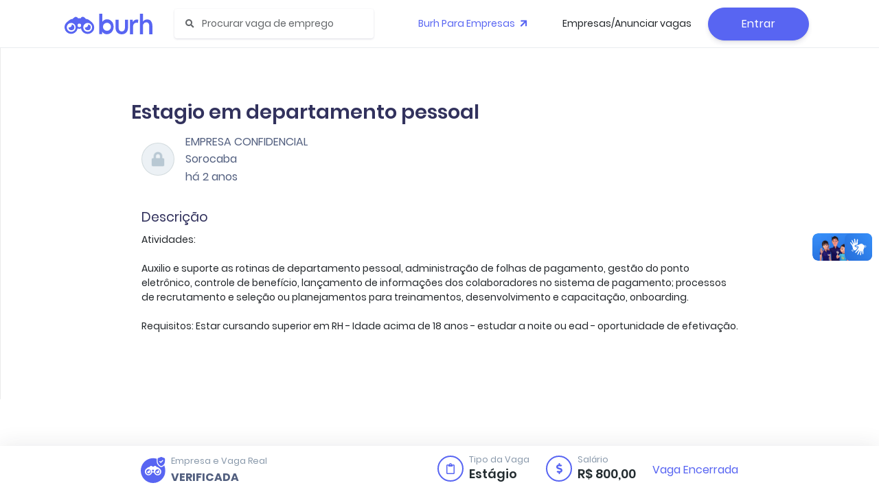

--- FILE ---
content_type: application/javascript; charset=UTF-8
request_url: https://burh.com.br/_nuxt/8242677.js
body_size: 21586
content:
(window["webpackJsonp"] = window["webpackJsonp"] || []).push([[27],{

/***/ 108:
/***/ (function(module, exports, __webpack_require__) {

"use strict";


exports.__esModule = true;
/**
 * Show migrating guide in browser console.
 *
 * Usage:
 * import Migrating from 'element-ui/src/mixins/migrating';
 *
 * mixins: [Migrating]
 *
 * add getMigratingConfig method for your component.
 *  getMigratingConfig() {
 *    return {
 *      props: {
 *        'allow-no-selection': 'allow-no-selection is removed.',
 *        'selection-mode': 'selection-mode is removed.'
 *      },
 *      events: {
 *        selectionchange: 'selectionchange is renamed to selection-change.'
 *      }
 *    };
 *  },
 */
exports.default = {
  mounted: function mounted() {
    if (true) return;
    if (!this.$vnode) return;

    var _getMigratingConfig = this.getMigratingConfig(),
        _getMigratingConfig$p = _getMigratingConfig.props,
        props = _getMigratingConfig$p === undefined ? {} : _getMigratingConfig$p,
        _getMigratingConfig$e = _getMigratingConfig.events,
        events = _getMigratingConfig$e === undefined ? {} : _getMigratingConfig$e;

    var _$vnode = this.$vnode,
        data = _$vnode.data,
        componentOptions = _$vnode.componentOptions;

    var definedProps = data.attrs || {};
    var definedEvents = componentOptions.listeners || {};

    for (var propName in definedProps) {
      if (definedProps.hasOwnProperty(propName) && props[propName]) {
        console.warn('[Element Migrating][' + this.$options.name + '][Attribute]: ' + props[propName]);
      }
    }

    for (var eventName in definedEvents) {
      if (definedEvents.hasOwnProperty(eventName) && events[eventName]) {
        console.warn('[Element Migrating][' + this.$options.name + '][Event]: ' + events[eventName]);
      }
    }
  },

  methods: {
    getMigratingConfig: function getMigratingConfig() {
      return {
        props: {},
        events: {}
      };
    }
  }
};

/***/ }),

/***/ 111:
/***/ (function(module, exports, __webpack_require__) {

"use strict";


exports.__esModule = true;
exports.i18n = exports.use = exports.t = undefined;

var _zhCN = __webpack_require__(776);

var _zhCN2 = _interopRequireDefault(_zhCN);

var _vue = __webpack_require__(2);

var _vue2 = _interopRequireDefault(_vue);

var _deepmerge = __webpack_require__(777);

var _deepmerge2 = _interopRequireDefault(_deepmerge);

var _format = __webpack_require__(778);

var _format2 = _interopRequireDefault(_format);

function _interopRequireDefault(obj) { return obj && obj.__esModule ? obj : { default: obj }; }

var format = (0, _format2.default)(_vue2.default);
var lang = _zhCN2.default;
var merged = false;
var i18nHandler = function i18nHandler() {
  var vuei18n = Object.getPrototypeOf(this || _vue2.default).$t;
  if (typeof vuei18n === 'function' && !!_vue2.default.locale) {
    if (!merged) {
      merged = true;
      _vue2.default.locale(_vue2.default.config.lang, (0, _deepmerge2.default)(lang, _vue2.default.locale(_vue2.default.config.lang) || {}, { clone: true }));
    }
    return vuei18n.apply(this, arguments);
  }
};

var t = exports.t = function t(path, options) {
  var value = i18nHandler.apply(this, arguments);
  if (value !== null && value !== undefined) return value;

  var array = path.split('.');
  var current = lang;

  for (var i = 0, j = array.length; i < j; i++) {
    var property = array[i];
    value = current[property];
    if (i === j - 1) return format(value, options);
    if (!value) return '';
    current = value;
  }
  return '';
};

var use = exports.use = function use(l) {
  lang = l || lang;
};

var i18n = exports.i18n = function i18n(fn) {
  i18nHandler = fn || i18nHandler;
};

exports.default = { use: use, t: t, i18n: i18n };

/***/ }),

/***/ 177:
/***/ (function(module, exports, __webpack_require__) {

module.exports =
/******/ (function(modules) { // webpackBootstrap
/******/ 	// The module cache
/******/ 	var installedModules = {};
/******/
/******/ 	// The require function
/******/ 	function __webpack_require__(moduleId) {
/******/
/******/ 		// Check if module is in cache
/******/ 		if(installedModules[moduleId]) {
/******/ 			return installedModules[moduleId].exports;
/******/ 		}
/******/ 		// Create a new module (and put it into the cache)
/******/ 		var module = installedModules[moduleId] = {
/******/ 			i: moduleId,
/******/ 			l: false,
/******/ 			exports: {}
/******/ 		};
/******/
/******/ 		// Execute the module function
/******/ 		modules[moduleId].call(module.exports, module, module.exports, __webpack_require__);
/******/
/******/ 		// Flag the module as loaded
/******/ 		module.l = true;
/******/
/******/ 		// Return the exports of the module
/******/ 		return module.exports;
/******/ 	}
/******/
/******/
/******/ 	// expose the modules object (__webpack_modules__)
/******/ 	__webpack_require__.m = modules;
/******/
/******/ 	// expose the module cache
/******/ 	__webpack_require__.c = installedModules;
/******/
/******/ 	// define getter function for harmony exports
/******/ 	__webpack_require__.d = function(exports, name, getter) {
/******/ 		if(!__webpack_require__.o(exports, name)) {
/******/ 			Object.defineProperty(exports, name, {
/******/ 				configurable: false,
/******/ 				enumerable: true,
/******/ 				get: getter
/******/ 			});
/******/ 		}
/******/ 	};
/******/
/******/ 	// getDefaultExport function for compatibility with non-harmony modules
/******/ 	__webpack_require__.n = function(module) {
/******/ 		var getter = module && module.__esModule ?
/******/ 			function getDefault() { return module['default']; } :
/******/ 			function getModuleExports() { return module; };
/******/ 		__webpack_require__.d(getter, 'a', getter);
/******/ 		return getter;
/******/ 	};
/******/
/******/ 	// Object.prototype.hasOwnProperty.call
/******/ 	__webpack_require__.o = function(object, property) { return Object.prototype.hasOwnProperty.call(object, property); };
/******/
/******/ 	// __webpack_public_path__
/******/ 	__webpack_require__.p = "/dist/";
/******/
/******/ 	// Load entry module and return exports
/******/ 	return __webpack_require__(__webpack_require__.s = 111);
/******/ })
/************************************************************************/
/******/ ({

/***/ 0:
/***/ (function(module, exports) {

/* globals __VUE_SSR_CONTEXT__ */

// IMPORTANT: Do NOT use ES2015 features in this file.
// This module is a runtime utility for cleaner component module output and will
// be included in the final webpack user bundle.

module.exports = function normalizeComponent (
  rawScriptExports,
  compiledTemplate,
  functionalTemplate,
  injectStyles,
  scopeId,
  moduleIdentifier /* server only */
) {
  var esModule
  var scriptExports = rawScriptExports = rawScriptExports || {}

  // ES6 modules interop
  var type = typeof rawScriptExports.default
  if (type === 'object' || type === 'function') {
    esModule = rawScriptExports
    scriptExports = rawScriptExports.default
  }

  // Vue.extend constructor export interop
  var options = typeof scriptExports === 'function'
    ? scriptExports.options
    : scriptExports

  // render functions
  if (compiledTemplate) {
    options.render = compiledTemplate.render
    options.staticRenderFns = compiledTemplate.staticRenderFns
    options._compiled = true
  }

  // functional template
  if (functionalTemplate) {
    options.functional = true
  }

  // scopedId
  if (scopeId) {
    options._scopeId = scopeId
  }

  var hook
  if (moduleIdentifier) { // server build
    hook = function (context) {
      // 2.3 injection
      context =
        context || // cached call
        (this.$vnode && this.$vnode.ssrContext) || // stateful
        (this.parent && this.parent.$vnode && this.parent.$vnode.ssrContext) // functional
      // 2.2 with runInNewContext: true
      if (!context && typeof __VUE_SSR_CONTEXT__ !== 'undefined') {
        context = __VUE_SSR_CONTEXT__
      }
      // inject component styles
      if (injectStyles) {
        injectStyles.call(this, context)
      }
      // register component module identifier for async chunk inferrence
      if (context && context._registeredComponents) {
        context._registeredComponents.add(moduleIdentifier)
      }
    }
    // used by ssr in case component is cached and beforeCreate
    // never gets called
    options._ssrRegister = hook
  } else if (injectStyles) {
    hook = injectStyles
  }

  if (hook) {
    var functional = options.functional
    var existing = functional
      ? options.render
      : options.beforeCreate

    if (!functional) {
      // inject component registration as beforeCreate hook
      options.beforeCreate = existing
        ? [].concat(existing, hook)
        : [hook]
    } else {
      // for template-only hot-reload because in that case the render fn doesn't
      // go through the normalizer
      options._injectStyles = hook
      // register for functioal component in vue file
      options.render = function renderWithStyleInjection (h, context) {
        hook.call(context)
        return existing(h, context)
      }
    }
  }

  return {
    esModule: esModule,
    exports: scriptExports,
    options: options
  }
}


/***/ }),

/***/ 1:
/***/ (function(module, exports) {

module.exports = __webpack_require__(76);

/***/ }),

/***/ 111:
/***/ (function(module, exports, __webpack_require__) {

module.exports = __webpack_require__(112);


/***/ }),

/***/ 112:
/***/ (function(module, exports, __webpack_require__) {

"use strict";


exports.__esModule = true;

var _input = __webpack_require__(113);

var _input2 = _interopRequireDefault(_input);

function _interopRequireDefault(obj) { return obj && obj.__esModule ? obj : { default: obj }; }

/* istanbul ignore next */
_input2.default.install = function (Vue) {
  Vue.component(_input2.default.name, _input2.default);
};

exports.default = _input2.default;

/***/ }),

/***/ 113:
/***/ (function(module, __webpack_exports__, __webpack_require__) {

"use strict";
Object.defineProperty(__webpack_exports__, "__esModule", { value: true });
/* harmony import */ var __WEBPACK_IMPORTED_MODULE_0__babel_loader_node_modules_vue_loader_lib_selector_type_script_index_0_input_vue__ = __webpack_require__(114);
/* harmony import */ var __WEBPACK_IMPORTED_MODULE_0__babel_loader_node_modules_vue_loader_lib_selector_type_script_index_0_input_vue___default = __webpack_require__.n(__WEBPACK_IMPORTED_MODULE_0__babel_loader_node_modules_vue_loader_lib_selector_type_script_index_0_input_vue__);
/* harmony import */ var [base64] = __webpack_require__(116);
var normalizeComponent = __webpack_require__(0)
/* script */

/* template */

/* template functional */
  var __vue_template_functional__ = false
/* styles */
var __vue_styles__ = null
/* scopeId */
var __vue_scopeId__ = null
/* moduleIdentifier (server only) */
var __vue_module_identifier__ = null
var Component = normalizeComponent(
  __WEBPACK_IMPORTED_MODULE_0__babel_loader_node_modules_vue_loader_lib_selector_type_script_index_0_input_vue___default.a,
  [base64]["a" /* default */],
  __vue_template_functional__,
  __vue_styles__,
  __vue_scopeId__,
  __vue_module_identifier__
)

/* harmony default export */ __webpack_exports__["default"] = (Component.exports);


/***/ }),

/***/ 114:
/***/ (function(module, exports, __webpack_require__) {

"use strict";


exports.__esModule = true;

var _emitter = __webpack_require__(1);

var _emitter2 = _interopRequireDefault(_emitter);

var _migrating = __webpack_require__(8);

var _migrating2 = _interopRequireDefault(_migrating);

var _calcTextareaHeight = __webpack_require__(115);

var _calcTextareaHeight2 = _interopRequireDefault(_calcTextareaHeight);

var _merge = __webpack_require__(9);

var _merge2 = _interopRequireDefault(_merge);

function _interopRequireDefault(obj) { return obj && obj.__esModule ? obj : { default: obj }; }

//
//
//
//
//
//
//
//
//
//
//
//
//
//
//
//
//
//
//
//
//
//
//
//
//
//
//
//
//
//
//
//
//
//
//
//
//
//
//
//
//
//
//
//
//
//
//
//
//
//
//
//
//
//
//
//
//
//
//
//
//
//
//
//
//
//
//
//
//
//
//
//
//
//
//
//
//
//
//
//
//
//
//
//
//
//
//
//
//
//

exports.default = {
  name: 'ElInput',

  componentName: 'ElInput',

  mixins: [_emitter2.default, _migrating2.default],

  inject: {
    elForm: {
      default: ''
    },
    elFormItem: {
      default: ''
    }
  },

  data: function data() {
    return {
      currentValue: this.value,
      textareaCalcStyle: {},
      prefixOffset: null,
      suffixOffset: null,
      hovering: false,
      focused: false
    };
  },


  props: {
    value: [String, Number],
    placeholder: String,
    size: String,
    resize: String,
    name: String,
    form: String,
    id: String,
    maxlength: Number,
    minlength: Number,
    readonly: Boolean,
    autofocus: Boolean,
    disabled: Boolean,
    type: {
      type: String,
      default: 'text'
    },
    autosize: {
      type: [Boolean, Object],
      default: false
    },
    rows: {
      type: Number,
      default: 2
    },
    autoComplete: {
      type: String,
      default: 'off'
    },
    max: {},
    min: {},
    step: {},
    validateEvent: {
      type: Boolean,
      default: true
    },
    suffixIcon: String,
    prefixIcon: String,
    label: String,
    clearable: {
      type: Boolean,
      default: false
    },
    tabindex: String
  },

  computed: {
    _elFormItemSize: function _elFormItemSize() {
      return (this.elFormItem || {}).elFormItemSize;
    },
    validateState: function validateState() {
      return this.elFormItem ? this.elFormItem.validateState : '';
    },
    needStatusIcon: function needStatusIcon() {
      return this.elForm ? this.elForm.statusIcon : false;
    },
    validateIcon: function validateIcon() {
      return {
        validating: 'el-icon-loading',
        success: 'el-icon-circle-check',
        error: 'el-icon-circle-close'
      }[this.validateState];
    },
    textareaStyle: function textareaStyle() {
      return (0, _merge2.default)({}, this.textareaCalcStyle, { resize: this.resize });
    },
    inputSize: function inputSize() {
      return this.size || this._elFormItemSize || (this.$ELEMENT || {}).size;
    },
    inputDisabled: function inputDisabled() {
      return this.disabled || (this.elForm || {}).disabled;
    },
    isGroup: function isGroup() {
      return this.$slots.prepend || this.$slots.append;
    },
    showClear: function showClear() {
      return this.clearable && this.currentValue !== '' && (this.focused || this.hovering);
    }
  },

  watch: {
    'value': function value(val, oldValue) {
      this.setCurrentValue(val);
    }
  },

  methods: {
    focus: function focus() {
      (this.$refs.input || this.$refs.textarea).focus();
    },
    getMigratingConfig: function getMigratingConfig() {
      return {
        props: {
          'icon': 'icon is removed, use suffix-icon / prefix-icon instead.',
          'on-icon-click': 'on-icon-click is removed.'
        },
        events: {
          'click': 'click is removed.'
        }
      };
    },
    handleBlur: function handleBlur(event) {
      this.focused = false;
      this.$emit('blur', event);
      if (this.validateEvent) {
        this.dispatch('ElFormItem', 'el.form.blur', [this.currentValue]);
      }
    },
    inputSelect: function inputSelect() {
      (this.$refs.input || this.$refs.textarea).select();
    },
    resizeTextarea: function resizeTextarea() {
      if (this.$isServer) return;
      var autosize = this.autosize,
          type = this.type;

      if (type !== 'textarea') return;
      if (!autosize) {
        this.textareaCalcStyle = {
          minHeight: (0, _calcTextareaHeight2.default)(this.$refs.textarea).minHeight
        };
        return;
      }
      var minRows = autosize.minRows;
      var maxRows = autosize.maxRows;

      this.textareaCalcStyle = (0, _calcTextareaHeight2.default)(this.$refs.textarea, minRows, maxRows);
    },
    handleFocus: function handleFocus(event) {
      this.focused = true;
      this.$emit('focus', event);
    },
    handleInput: function handleInput(event) {
      var value = event.target.value;
      this.$emit('input', value);
      this.setCurrentValue(value);
    },
    handleChange: function handleChange(event) {
      this.$emit('change', event.target.value);
    },
    setCurrentValue: function setCurrentValue(value) {
      var _this = this;

      if (value === this.currentValue) return;
      this.$nextTick(function (_) {
        _this.resizeTextarea();
      });
      this.currentValue = value;
      if (this.validateEvent) {
        this.dispatch('ElFormItem', 'el.form.change', [value]);
      }
    },
    calcIconOffset: function calcIconOffset(place) {
      var pendantMap = {
        'suf': 'append',
        'pre': 'prepend'
      };

      var pendant = pendantMap[place];

      if (this.$slots[pendant]) {
        return { transform: 'translateX(' + (place === 'suf' ? '-' : '') + this.$el.querySelector('.el-input-group__' + pendant).offsetWidth + 'px)' };
      }
    },
    clear: function clear() {
      this.$emit('input', '');
      this.$emit('change', '');
      this.setCurrentValue('');
      this.focus();
    }
  },

  created: function created() {
    this.$on('inputSelect', this.inputSelect);
  },
  mounted: function mounted() {
    this.resizeTextarea();
    if (this.isGroup) {
      this.prefixOffset = this.calcIconOffset('pre');
      this.suffixOffset = this.calcIconOffset('suf');
    }
  }
};

/***/ }),

/***/ 115:
/***/ (function(module, exports, __webpack_require__) {

"use strict";


exports.__esModule = true;
exports.default = calcTextareaHeight;
var hiddenTextarea = void 0;

var HIDDEN_STYLE = '\n  height:0 !important;\n  visibility:hidden !important;\n  overflow:hidden !important;\n  position:absolute !important;\n  z-index:-1000 !important;\n  top:0 !important;\n  right:0 !important\n';

var CONTEXT_STYLE = ['letter-spacing', 'line-height', 'padding-top', 'padding-bottom', 'font-family', 'font-weight', 'font-size', 'text-rendering', 'text-transform', 'width', 'text-indent', 'padding-left', 'padding-right', 'border-width', 'box-sizing'];

function calculateNodeStyling(targetElement) {
  var style = window.getComputedStyle(targetElement);

  var boxSizing = style.getPropertyValue('box-sizing');

  var paddingSize = parseFloat(style.getPropertyValue('padding-bottom')) + parseFloat(style.getPropertyValue('padding-top'));

  var borderSize = parseFloat(style.getPropertyValue('border-bottom-width')) + parseFloat(style.getPropertyValue('border-top-width'));

  var contextStyle = CONTEXT_STYLE.map(function (name) {
    return name + ':' + style.getPropertyValue(name);
  }).join(';');

  return { contextStyle: contextStyle, paddingSize: paddingSize, borderSize: borderSize, boxSizing: boxSizing };
}

function calcTextareaHeight(targetElement) {
  var minRows = arguments.length > 1 && arguments[1] !== undefined ? arguments[1] : 1;
  var maxRows = arguments.length > 2 && arguments[2] !== undefined ? arguments[2] : null;

  if (!hiddenTextarea) {
    hiddenTextarea = document.createElement('textarea');
    document.body.appendChild(hiddenTextarea);
  }

  var _calculateNodeStyling = calculateNodeStyling(targetElement),
      paddingSize = _calculateNodeStyling.paddingSize,
      borderSize = _calculateNodeStyling.borderSize,
      boxSizing = _calculateNodeStyling.boxSizing,
      contextStyle = _calculateNodeStyling.contextStyle;

  hiddenTextarea.setAttribute('style', contextStyle + ';' + HIDDEN_STYLE);
  hiddenTextarea.value = targetElement.value || targetElement.placeholder || '';

  var height = hiddenTextarea.scrollHeight;
  var result = {};

  if (boxSizing === 'border-box') {
    height = height + borderSize;
  } else if (boxSizing === 'content-box') {
    height = height - paddingSize;
  }

  hiddenTextarea.value = '';
  var singleRowHeight = hiddenTextarea.scrollHeight - paddingSize;

  if (minRows !== null) {
    var minHeight = singleRowHeight * minRows;
    if (boxSizing === 'border-box') {
      minHeight = minHeight + paddingSize + borderSize;
    }
    height = Math.max(minHeight, height);
    result.minHeight = minHeight + 'px';
  }
  if (maxRows !== null) {
    var maxHeight = singleRowHeight * maxRows;
    if (boxSizing === 'border-box') {
      maxHeight = maxHeight + paddingSize + borderSize;
    }
    height = Math.min(maxHeight, height);
  }
  result.height = height + 'px';
  hiddenTextarea.parentNode && hiddenTextarea.parentNode.removeChild(hiddenTextarea);
  hiddenTextarea = null;
  return result;
};

/***/ }),

/***/ 116:
/***/ (function(module, __webpack_exports__, __webpack_require__) {

"use strict";
var render = function () {var _vm=this;var _h=_vm.$createElement;var _c=_vm._self._c||_h;return _c('div',{class:[
  _vm.type === 'textarea' ? 'el-textarea' : 'el-input',
  _vm.inputSize ? 'el-input--' + _vm.inputSize : '',
  {
    'is-disabled': _vm.inputDisabled,
    'el-input-group': _vm.$slots.prepend || _vm.$slots.append,
    'el-input-group--append': _vm.$slots.append,
    'el-input-group--prepend': _vm.$slots.prepend,
    'el-input--prefix': _vm.$slots.prefix || _vm.prefixIcon,
    'el-input--suffix': _vm.$slots.suffix || _vm.suffixIcon
  }
  ],on:{"mouseenter":function($event){_vm.hovering = true},"mouseleave":function($event){_vm.hovering = false}}},[(_vm.type !== 'textarea')?[(_vm.$slots.prepend)?_c('div',{staticClass:"el-input-group__prepend"},[_vm._t("prepend")],2):_vm._e(),(_vm.type !== 'textarea')?_c('input',_vm._b({ref:"input",staticClass:"el-input__inner",attrs:{"tabindex":_vm.tabindex,"disabled":_vm.inputDisabled,"autocomplete":_vm.autoComplete,"aria-label":_vm.label},domProps:{"value":_vm.currentValue},on:{"input":_vm.handleInput,"focus":_vm.handleFocus,"blur":_vm.handleBlur,"change":_vm.handleChange}},'input',_vm.$props,false)):_vm._e(),(_vm.$slots.prefix || _vm.prefixIcon)?_c('span',{staticClass:"el-input__prefix",style:(_vm.prefixOffset)},[_vm._t("prefix"),(_vm.prefixIcon)?_c('i',{staticClass:"el-input__icon",class:_vm.prefixIcon}):_vm._e()],2):_vm._e(),(_vm.$slots.suffix || _vm.suffixIcon || _vm.showClear || _vm.validateState && _vm.needStatusIcon)?_c('span',{staticClass:"el-input__suffix",style:(_vm.suffixOffset)},[_c('span',{staticClass:"el-input__suffix-inner"},[(!_vm.showClear)?[_vm._t("suffix"),(_vm.suffixIcon)?_c('i',{staticClass:"el-input__icon",class:_vm.suffixIcon}):_vm._e()]:_c('i',{staticClass:"el-input__icon el-icon-circle-close el-input__clear",on:{"click":_vm.clear}})],2),(_vm.validateState)?_c('i',{staticClass:"el-input__icon",class:['el-input__validateIcon', _vm.validateIcon]}):_vm._e()]):_vm._e(),(_vm.$slots.append)?_c('div',{staticClass:"el-input-group__append"},[_vm._t("append")],2):_vm._e()]:_c('textarea',_vm._b({ref:"textarea",staticClass:"el-textarea__inner",style:(_vm.textareaStyle),attrs:{"tabindex":_vm.tabindex,"disabled":_vm.inputDisabled,"aria-label":_vm.label},domProps:{"value":_vm.currentValue},on:{"input":_vm.handleInput,"focus":_vm.handleFocus,"blur":_vm.handleBlur,"change":_vm.handleChange}},'textarea',_vm.$props,false))],2)}
var staticRenderFns = []
var esExports = { render: render, staticRenderFns: staticRenderFns }
/* harmony default export */ __webpack_exports__["a"] = (esExports);

/***/ }),

/***/ 8:
/***/ (function(module, exports) {

module.exports = __webpack_require__(108);

/***/ }),

/***/ 9:
/***/ (function(module, exports) {

module.exports = __webpack_require__(135);

/***/ })

/******/ });

/***/ }),

/***/ 227:
/***/ (function(module, exports, __webpack_require__) {

"use strict";


exports.__esModule = true;

var _locale = __webpack_require__(111);

exports.default = {
  methods: {
    t: function t() {
      for (var _len = arguments.length, args = Array(_len), _key = 0; _key < _len; _key++) {
        args[_key] = arguments[_key];
      }

      return _locale.t.apply(this, args);
    }
  }
};

/***/ }),

/***/ 287:
/***/ (function(module, exports, __webpack_require__) {

module.exports =
/******/ (function(modules) { // webpackBootstrap
/******/ 	// The module cache
/******/ 	var installedModules = {};
/******/
/******/ 	// The require function
/******/ 	function __webpack_require__(moduleId) {
/******/
/******/ 		// Check if module is in cache
/******/ 		if(installedModules[moduleId]) {
/******/ 			return installedModules[moduleId].exports;
/******/ 		}
/******/ 		// Create a new module (and put it into the cache)
/******/ 		var module = installedModules[moduleId] = {
/******/ 			i: moduleId,
/******/ 			l: false,
/******/ 			exports: {}
/******/ 		};
/******/
/******/ 		// Execute the module function
/******/ 		modules[moduleId].call(module.exports, module, module.exports, __webpack_require__);
/******/
/******/ 		// Flag the module as loaded
/******/ 		module.l = true;
/******/
/******/ 		// Return the exports of the module
/******/ 		return module.exports;
/******/ 	}
/******/
/******/
/******/ 	// expose the modules object (__webpack_modules__)
/******/ 	__webpack_require__.m = modules;
/******/
/******/ 	// expose the module cache
/******/ 	__webpack_require__.c = installedModules;
/******/
/******/ 	// define getter function for harmony exports
/******/ 	__webpack_require__.d = function(exports, name, getter) {
/******/ 		if(!__webpack_require__.o(exports, name)) {
/******/ 			Object.defineProperty(exports, name, {
/******/ 				configurable: false,
/******/ 				enumerable: true,
/******/ 				get: getter
/******/ 			});
/******/ 		}
/******/ 	};
/******/
/******/ 	// getDefaultExport function for compatibility with non-harmony modules
/******/ 	__webpack_require__.n = function(module) {
/******/ 		var getter = module && module.__esModule ?
/******/ 			function getDefault() { return module['default']; } :
/******/ 			function getModuleExports() { return module; };
/******/ 		__webpack_require__.d(getter, 'a', getter);
/******/ 		return getter;
/******/ 	};
/******/
/******/ 	// Object.prototype.hasOwnProperty.call
/******/ 	__webpack_require__.o = function(object, property) { return Object.prototype.hasOwnProperty.call(object, property); };
/******/
/******/ 	// __webpack_public_path__
/******/ 	__webpack_require__.p = "/dist/";
/******/
/******/ 	// Load entry module and return exports
/******/ 	return __webpack_require__(__webpack_require__.s = 166);
/******/ })
/************************************************************************/
/******/ ({

/***/ 0:
/***/ (function(module, exports) {

/* globals __VUE_SSR_CONTEXT__ */

// IMPORTANT: Do NOT use ES2015 features in this file.
// This module is a runtime utility for cleaner component module output and will
// be included in the final webpack user bundle.

module.exports = function normalizeComponent (
  rawScriptExports,
  compiledTemplate,
  functionalTemplate,
  injectStyles,
  scopeId,
  moduleIdentifier /* server only */
) {
  var esModule
  var scriptExports = rawScriptExports = rawScriptExports || {}

  // ES6 modules interop
  var type = typeof rawScriptExports.default
  if (type === 'object' || type === 'function') {
    esModule = rawScriptExports
    scriptExports = rawScriptExports.default
  }

  // Vue.extend constructor export interop
  var options = typeof scriptExports === 'function'
    ? scriptExports.options
    : scriptExports

  // render functions
  if (compiledTemplate) {
    options.render = compiledTemplate.render
    options.staticRenderFns = compiledTemplate.staticRenderFns
    options._compiled = true
  }

  // functional template
  if (functionalTemplate) {
    options.functional = true
  }

  // scopedId
  if (scopeId) {
    options._scopeId = scopeId
  }

  var hook
  if (moduleIdentifier) { // server build
    hook = function (context) {
      // 2.3 injection
      context =
        context || // cached call
        (this.$vnode && this.$vnode.ssrContext) || // stateful
        (this.parent && this.parent.$vnode && this.parent.$vnode.ssrContext) // functional
      // 2.2 with runInNewContext: true
      if (!context && typeof __VUE_SSR_CONTEXT__ !== 'undefined') {
        context = __VUE_SSR_CONTEXT__
      }
      // inject component styles
      if (injectStyles) {
        injectStyles.call(this, context)
      }
      // register component module identifier for async chunk inferrence
      if (context && context._registeredComponents) {
        context._registeredComponents.add(moduleIdentifier)
      }
    }
    // used by ssr in case component is cached and beforeCreate
    // never gets called
    options._ssrRegister = hook
  } else if (injectStyles) {
    hook = injectStyles
  }

  if (hook) {
    var functional = options.functional
    var existing = functional
      ? options.render
      : options.beforeCreate

    if (!functional) {
      // inject component registration as beforeCreate hook
      options.beforeCreate = existing
        ? [].concat(existing, hook)
        : [hook]
    } else {
      // for template-only hot-reload because in that case the render fn doesn't
      // go through the normalizer
      options._injectStyles = hook
      // register for functioal component in vue file
      options.render = function renderWithStyleInjection (h, context) {
        hook.call(context)
        return existing(h, context)
      }
    }
  }

  return {
    esModule: esModule,
    exports: scriptExports,
    options: options
  }
}


/***/ }),

/***/ 1:
/***/ (function(module, exports) {

module.exports = __webpack_require__(76);

/***/ }),

/***/ 166:
/***/ (function(module, exports, __webpack_require__) {

module.exports = __webpack_require__(167);


/***/ }),

/***/ 167:
/***/ (function(module, exports, __webpack_require__) {

"use strict";


exports.__esModule = true;

var _option = __webpack_require__(33);

var _option2 = _interopRequireDefault(_option);

function _interopRequireDefault(obj) { return obj && obj.__esModule ? obj : { default: obj }; }

/* istanbul ignore next */
_option2.default.install = function (Vue) {
  Vue.component(_option2.default.name, _option2.default);
};

exports.default = _option2.default;

/***/ }),

/***/ 3:
/***/ (function(module, exports) {

module.exports = __webpack_require__(55);

/***/ }),

/***/ 33:
/***/ (function(module, __webpack_exports__, __webpack_require__) {

"use strict";
Object.defineProperty(__webpack_exports__, "__esModule", { value: true });
/* harmony import */ var __WEBPACK_IMPORTED_MODULE_0__babel_loader_node_modules_vue_loader_lib_selector_type_script_index_0_option_vue__ = __webpack_require__(34);
/* harmony import */ var __WEBPACK_IMPORTED_MODULE_0__babel_loader_node_modules_vue_loader_lib_selector_type_script_index_0_option_vue___default = __webpack_require__.n(__WEBPACK_IMPORTED_MODULE_0__babel_loader_node_modules_vue_loader_lib_selector_type_script_index_0_option_vue__);
/* harmony import */ var [base64] = __webpack_require__(35);
var normalizeComponent = __webpack_require__(0)
/* script */

/* template */

/* template functional */
  var __vue_template_functional__ = false
/* styles */
var __vue_styles__ = null
/* scopeId */
var __vue_scopeId__ = null
/* moduleIdentifier (server only) */
var __vue_module_identifier__ = null
var Component = normalizeComponent(
  __WEBPACK_IMPORTED_MODULE_0__babel_loader_node_modules_vue_loader_lib_selector_type_script_index_0_option_vue___default.a,
  [base64]["a" /* default */],
  __vue_template_functional__,
  __vue_styles__,
  __vue_scopeId__,
  __vue_module_identifier__
)

/* harmony default export */ __webpack_exports__["default"] = (Component.exports);


/***/ }),

/***/ 34:
/***/ (function(module, exports, __webpack_require__) {

"use strict";


exports.__esModule = true;

var _typeof = typeof Symbol === "function" && typeof Symbol.iterator === "symbol" ? function (obj) { return typeof obj; } : function (obj) { return obj && typeof Symbol === "function" && obj.constructor === Symbol && obj !== Symbol.prototype ? "symbol" : typeof obj; }; //
//
//
//
//
//
//
//
//
//
//
//
//
//
//
//
//

var _emitter = __webpack_require__(1);

var _emitter2 = _interopRequireDefault(_emitter);

var _util = __webpack_require__(3);

function _interopRequireDefault(obj) { return obj && obj.__esModule ? obj : { default: obj }; }

exports.default = {
  mixins: [_emitter2.default],

  name: 'ElOption',

  componentName: 'ElOption',

  inject: ['select'],

  props: {
    value: {
      required: true
    },
    label: [String, Number],
    created: Boolean,
    disabled: {
      type: Boolean,
      default: false
    }
  },

  data: function data() {
    return {
      index: -1,
      groupDisabled: false,
      visible: true,
      hitState: false,
      hover: false
    };
  },


  computed: {
    isObject: function isObject() {
      return Object.prototype.toString.call(this.value).toLowerCase() === '[object object]';
    },
    currentLabel: function currentLabel() {
      return this.label || (this.isObject ? '' : this.value);
    },
    currentValue: function currentValue() {
      return this.value || this.label || '';
    },
    itemSelected: function itemSelected() {
      if (!this.select.multiple) {
        return this.isEqual(this.value, this.select.value);
      } else {
        return this.contains(this.select.value, this.value);
      }
    },
    limitReached: function limitReached() {
      if (this.select.multiple) {
        return !this.itemSelected && (this.select.value || []).length >= this.select.multipleLimit && this.select.multipleLimit > 0;
      } else {
        return false;
      }
    }
  },

  watch: {
    currentLabel: function currentLabel() {
      if (!this.created && !this.select.remote) this.dispatch('ElSelect', 'setSelected');
    },
    value: function value() {
      if (!this.created && !this.select.remote) this.dispatch('ElSelect', 'setSelected');
    }
  },

  methods: {
    isEqual: function isEqual(a, b) {
      if (!this.isObject) {
        return a === b;
      } else {
        var valueKey = this.select.valueKey;
        return (0, _util.getValueByPath)(a, valueKey) === (0, _util.getValueByPath)(b, valueKey);
      }
    },
    contains: function contains() {
      var _this = this;

      var arr = arguments.length > 0 && arguments[0] !== undefined ? arguments[0] : [];
      var target = arguments[1];

      if (!this.isObject) {
        return arr.indexOf(target) > -1;
      } else {
        var _ret = function () {
          var valueKey = _this.select.valueKey;
          return {
            v: arr.some(function (item) {
              return (0, _util.getValueByPath)(item, valueKey) === (0, _util.getValueByPath)(target, valueKey);
            })
          };
        }();

        if ((typeof _ret === 'undefined' ? 'undefined' : _typeof(_ret)) === "object") return _ret.v;
      }
    },
    handleGroupDisabled: function handleGroupDisabled(val) {
      this.groupDisabled = val;
    },
    hoverItem: function hoverItem() {
      if (!this.disabled && !this.groupDisabled) {
        this.select.hoverIndex = this.select.options.indexOf(this);
      }
    },
    selectOptionClick: function selectOptionClick() {
      if (this.disabled !== true && this.groupDisabled !== true) {
        this.dispatch('ElSelect', 'handleOptionClick', this);
      }
    },
    queryChange: function queryChange(query) {
      // query 里如果有正则中的特殊字符，需要先将这些字符转义
      var parsedQuery = String(query).replace(/(\^|\(|\)|\[|\]|\$|\*|\+|\.|\?|\\|\{|\}|\|)/g, '\\$1');
      this.visible = new RegExp(parsedQuery, 'i').test(this.currentLabel) || this.created;
      if (!this.visible) {
        this.select.filteredOptionsCount--;
      }
    }
  },

  created: function created() {
    this.select.options.push(this);
    this.select.cachedOptions.push(this);
    this.select.optionsCount++;
    this.select.filteredOptionsCount++;

    this.$on('queryChange', this.queryChange);
    this.$on('handleGroupDisabled', this.handleGroupDisabled);
  },
  beforeDestroy: function beforeDestroy() {
    this.select.onOptionDestroy(this.select.options.indexOf(this));
  }
};

/***/ }),

/***/ 35:
/***/ (function(module, __webpack_exports__, __webpack_require__) {

"use strict";
var render = function () {var _vm=this;var _h=_vm.$createElement;var _c=_vm._self._c||_h;return _c('li',{directives:[{name:"show",rawName:"v-show",value:(_vm.visible),expression:"visible"}],staticClass:"el-select-dropdown__item",class:{
    'selected': _vm.itemSelected,
    'is-disabled': _vm.disabled || _vm.groupDisabled || _vm.limitReached,
    'hover': _vm.hover
  },on:{"mouseenter":_vm.hoverItem,"click":function($event){$event.stopPropagation();_vm.selectOptionClick($event)}}},[_vm._t("default",[_c('span',[_vm._v(_vm._s(_vm.currentLabel))])])],2)}
var staticRenderFns = []
var esExports = { render: render, staticRenderFns: staticRenderFns }
/* harmony default export */ __webpack_exports__["a"] = (esExports);

/***/ })

/******/ });

/***/ }),

/***/ 299:
/***/ (function(module, exports, __webpack_require__) {

module.exports =
/******/ (function(modules) { // webpackBootstrap
/******/ 	// The module cache
/******/ 	var installedModules = {};
/******/
/******/ 	// The require function
/******/ 	function __webpack_require__(moduleId) {
/******/
/******/ 		// Check if module is in cache
/******/ 		if(installedModules[moduleId]) {
/******/ 			return installedModules[moduleId].exports;
/******/ 		}
/******/ 		// Create a new module (and put it into the cache)
/******/ 		var module = installedModules[moduleId] = {
/******/ 			i: moduleId,
/******/ 			l: false,
/******/ 			exports: {}
/******/ 		};
/******/
/******/ 		// Execute the module function
/******/ 		modules[moduleId].call(module.exports, module, module.exports, __webpack_require__);
/******/
/******/ 		// Flag the module as loaded
/******/ 		module.l = true;
/******/
/******/ 		// Return the exports of the module
/******/ 		return module.exports;
/******/ 	}
/******/
/******/
/******/ 	// expose the modules object (__webpack_modules__)
/******/ 	__webpack_require__.m = modules;
/******/
/******/ 	// expose the module cache
/******/ 	__webpack_require__.c = installedModules;
/******/
/******/ 	// define getter function for harmony exports
/******/ 	__webpack_require__.d = function(exports, name, getter) {
/******/ 		if(!__webpack_require__.o(exports, name)) {
/******/ 			Object.defineProperty(exports, name, {
/******/ 				configurable: false,
/******/ 				enumerable: true,
/******/ 				get: getter
/******/ 			});
/******/ 		}
/******/ 	};
/******/
/******/ 	// getDefaultExport function for compatibility with non-harmony modules
/******/ 	__webpack_require__.n = function(module) {
/******/ 		var getter = module && module.__esModule ?
/******/ 			function getDefault() { return module['default']; } :
/******/ 			function getModuleExports() { return module; };
/******/ 		__webpack_require__.d(getter, 'a', getter);
/******/ 		return getter;
/******/ 	};
/******/
/******/ 	// Object.prototype.hasOwnProperty.call
/******/ 	__webpack_require__.o = function(object, property) { return Object.prototype.hasOwnProperty.call(object, property); };
/******/
/******/ 	// __webpack_public_path__
/******/ 	__webpack_require__.p = "/dist/";
/******/
/******/ 	// Load entry module and return exports
/******/ 	return __webpack_require__(__webpack_require__.s = 137);
/******/ })
/************************************************************************/
/******/ ({

/***/ 0:
/***/ (function(module, exports) {

/* globals __VUE_SSR_CONTEXT__ */

// IMPORTANT: Do NOT use ES2015 features in this file.
// This module is a runtime utility for cleaner component module output and will
// be included in the final webpack user bundle.

module.exports = function normalizeComponent (
  rawScriptExports,
  compiledTemplate,
  functionalTemplate,
  injectStyles,
  scopeId,
  moduleIdentifier /* server only */
) {
  var esModule
  var scriptExports = rawScriptExports = rawScriptExports || {}

  // ES6 modules interop
  var type = typeof rawScriptExports.default
  if (type === 'object' || type === 'function') {
    esModule = rawScriptExports
    scriptExports = rawScriptExports.default
  }

  // Vue.extend constructor export interop
  var options = typeof scriptExports === 'function'
    ? scriptExports.options
    : scriptExports

  // render functions
  if (compiledTemplate) {
    options.render = compiledTemplate.render
    options.staticRenderFns = compiledTemplate.staticRenderFns
    options._compiled = true
  }

  // functional template
  if (functionalTemplate) {
    options.functional = true
  }

  // scopedId
  if (scopeId) {
    options._scopeId = scopeId
  }

  var hook
  if (moduleIdentifier) { // server build
    hook = function (context) {
      // 2.3 injection
      context =
        context || // cached call
        (this.$vnode && this.$vnode.ssrContext) || // stateful
        (this.parent && this.parent.$vnode && this.parent.$vnode.ssrContext) // functional
      // 2.2 with runInNewContext: true
      if (!context && typeof __VUE_SSR_CONTEXT__ !== 'undefined') {
        context = __VUE_SSR_CONTEXT__
      }
      // inject component styles
      if (injectStyles) {
        injectStyles.call(this, context)
      }
      // register component module identifier for async chunk inferrence
      if (context && context._registeredComponents) {
        context._registeredComponents.add(moduleIdentifier)
      }
    }
    // used by ssr in case component is cached and beforeCreate
    // never gets called
    options._ssrRegister = hook
  } else if (injectStyles) {
    hook = injectStyles
  }

  if (hook) {
    var functional = options.functional
    var existing = functional
      ? options.render
      : options.beforeCreate

    if (!functional) {
      // inject component registration as beforeCreate hook
      options.beforeCreate = existing
        ? [].concat(existing, hook)
        : [hook]
    } else {
      // for template-only hot-reload because in that case the render fn doesn't
      // go through the normalizer
      options._injectStyles = hook
      // register for functioal component in vue file
      options.render = function renderWithStyleInjection (h, context) {
        hook.call(context)
        return existing(h, context)
      }
    }
  }

  return {
    esModule: esModule,
    exports: scriptExports,
    options: options
  }
}


/***/ }),

/***/ 1:
/***/ (function(module, exports) {

module.exports = __webpack_require__(76);

/***/ }),

/***/ 137:
/***/ (function(module, exports, __webpack_require__) {

module.exports = __webpack_require__(138);


/***/ }),

/***/ 138:
/***/ (function(module, exports, __webpack_require__) {

"use strict";


exports.__esModule = true;

var _checkbox = __webpack_require__(139);

var _checkbox2 = _interopRequireDefault(_checkbox);

function _interopRequireDefault(obj) { return obj && obj.__esModule ? obj : { default: obj }; }

/* istanbul ignore next */
_checkbox2.default.install = function (Vue) {
  Vue.component(_checkbox2.default.name, _checkbox2.default);
};

exports.default = _checkbox2.default;

/***/ }),

/***/ 139:
/***/ (function(module, __webpack_exports__, __webpack_require__) {

"use strict";
Object.defineProperty(__webpack_exports__, "__esModule", { value: true });
/* harmony import */ var __WEBPACK_IMPORTED_MODULE_0__babel_loader_node_modules_vue_loader_lib_selector_type_script_index_0_checkbox_vue__ = __webpack_require__(140);
/* harmony import */ var __WEBPACK_IMPORTED_MODULE_0__babel_loader_node_modules_vue_loader_lib_selector_type_script_index_0_checkbox_vue___default = __webpack_require__.n(__WEBPACK_IMPORTED_MODULE_0__babel_loader_node_modules_vue_loader_lib_selector_type_script_index_0_checkbox_vue__);
/* harmony import */ var [base64] = __webpack_require__(141);
var normalizeComponent = __webpack_require__(0)
/* script */

/* template */

/* template functional */
  var __vue_template_functional__ = false
/* styles */
var __vue_styles__ = null
/* scopeId */
var __vue_scopeId__ = null
/* moduleIdentifier (server only) */
var __vue_module_identifier__ = null
var Component = normalizeComponent(
  __WEBPACK_IMPORTED_MODULE_0__babel_loader_node_modules_vue_loader_lib_selector_type_script_index_0_checkbox_vue___default.a,
  [base64]["a" /* default */],
  __vue_template_functional__,
  __vue_styles__,
  __vue_scopeId__,
  __vue_module_identifier__
)

/* harmony default export */ __webpack_exports__["default"] = (Component.exports);


/***/ }),

/***/ 140:
/***/ (function(module, exports, __webpack_require__) {

"use strict";


exports.__esModule = true;

var _emitter = __webpack_require__(1);

var _emitter2 = _interopRequireDefault(_emitter);

function _interopRequireDefault(obj) { return obj && obj.__esModule ? obj : { default: obj }; }

exports.default = {
  name: 'ElCheckbox',

  mixins: [_emitter2.default],

  inject: {
    elForm: {
      default: ''
    },
    elFormItem: {
      default: ''
    }
  },

  componentName: 'ElCheckbox',

  data: function data() {
    return {
      selfModel: false,
      focus: false,
      isLimitExceeded: false
    };
  },


  computed: {
    model: {
      get: function get() {
        return this.isGroup ? this.store : this.value !== undefined ? this.value : this.selfModel;
      },
      set: function set(val) {
        if (this.isGroup) {
          this.isLimitExceeded = false;
          this._checkboxGroup.min !== undefined && val.length < this._checkboxGroup.min && (this.isLimitExceeded = true);

          this._checkboxGroup.max !== undefined && val.length > this._checkboxGroup.max && (this.isLimitExceeded = true);

          this.isLimitExceeded === false && this.dispatch('ElCheckboxGroup', 'input', [val]);
        } else {
          this.$emit('input', val);
          this.selfModel = val;
        }
      }
    },

    isChecked: function isChecked() {
      if ({}.toString.call(this.model) === '[object Boolean]') {
        return this.model;
      } else if (Array.isArray(this.model)) {
        return this.model.indexOf(this.label) > -1;
      } else if (this.model !== null && this.model !== undefined) {
        return this.model === this.trueLabel;
      }
    },
    isGroup: function isGroup() {
      var parent = this.$parent;
      while (parent) {
        if (parent.$options.componentName !== 'ElCheckboxGroup') {
          parent = parent.$parent;
        } else {
          this._checkboxGroup = parent;
          return true;
        }
      }
      return false;
    },
    store: function store() {
      return this._checkboxGroup ? this._checkboxGroup.value : this.value;
    },
    isDisabled: function isDisabled() {
      return this.isGroup ? this._checkboxGroup.disabled || this.disabled || (this.elForm || {}).disabled : this.disabled || (this.elForm || {}).disabled;
    },
    _elFormItemSize: function _elFormItemSize() {
      return (this.elFormItem || {}).elFormItemSize;
    },
    checkboxSize: function checkboxSize() {
      var temCheckboxSize = this.size || this._elFormItemSize || (this.$ELEMENT || {}).size;
      return this.isGroup ? this._checkboxGroup.checkboxGroupSize || temCheckboxSize : temCheckboxSize;
    }
  },

  props: {
    value: {},
    label: {},
    indeterminate: Boolean,
    disabled: Boolean,
    checked: Boolean,
    name: String,
    trueLabel: [String, Number],
    falseLabel: [String, Number],
    id: String, /* 当indeterminate为真时，为controls提供相关连的checkbox的id，表明元素间的控制关系*/
    controls: String, /* 当indeterminate为真时，为controls提供相关连的checkbox的id，表明元素间的控制关系*/
    border: Boolean,
    size: String
  },

  methods: {
    addToStore: function addToStore() {
      if (Array.isArray(this.model) && this.model.indexOf(this.label) === -1) {
        this.model.push(this.label);
      } else {
        this.model = this.trueLabel || true;
      }
    },
    handleChange: function handleChange(ev) {
      var _this = this;

      if (this.isLimitExceeded) return;
      var value = void 0;
      if (ev.target.checked) {
        value = this.trueLabel === undefined ? true : this.trueLabel;
      } else {
        value = this.falseLabel === undefined ? false : this.falseLabel;
      }
      this.$emit('change', value, ev);
      this.$nextTick(function () {
        if (_this.isGroup) {
          _this.dispatch('ElCheckboxGroup', 'change', [_this._checkboxGroup.value]);
        }
      });
    }
  },

  created: function created() {
    this.checked && this.addToStore();
  },
  mounted: function mounted() {
    // 为indeterminate元素 添加aria-controls 属性
    if (this.indeterminate) {
      this.$el.setAttribute('aria-controls', this.controls);
    }
  }
}; //
//
//
//
//
//
//
//
//
//
//
//
//
//
//
//
//
//
//
//
//
//
//
//
//
//
//
//
//
//
//
//
//
//
//
//
//
//
//
//
//
//
//
//
//
//
//
//
//
//
//
//
//
//

/***/ }),

/***/ 141:
/***/ (function(module, __webpack_exports__, __webpack_require__) {

"use strict";
var render = function () {var _vm=this;var _h=_vm.$createElement;var _c=_vm._self._c||_h;return _c('label',{staticClass:"el-checkbox",class:[
    _vm.border && _vm.checkboxSize ? 'el-checkbox--' + _vm.checkboxSize : '',
    { 'is-disabled': _vm.isDisabled },
    { 'is-bordered': _vm.border },
    { 'is-checked': _vm.isChecked }
  ],attrs:{"role":"checkbox","aria-checked":_vm.indeterminate ? 'mixed': _vm.isChecked,"aria-disabled":_vm.isDisabled,"id":_vm.id}},[_c('span',{staticClass:"el-checkbox__input",class:{
      'is-disabled': _vm.isDisabled,
      'is-checked': _vm.isChecked,
      'is-indeterminate': _vm.indeterminate,
      'is-focus': _vm.focus
    },attrs:{"aria-checked":"mixed"}},[_c('span',{staticClass:"el-checkbox__inner"}),(_vm.trueLabel || _vm.falseLabel)?_c('input',{directives:[{name:"model",rawName:"v-model",value:(_vm.model),expression:"model"}],staticClass:"el-checkbox__original",attrs:{"type":"checkbox","name":_vm.name,"disabled":_vm.isDisabled,"true-value":_vm.trueLabel,"false-value":_vm.falseLabel},domProps:{"checked":Array.isArray(_vm.model)?_vm._i(_vm.model,null)>-1:_vm._q(_vm.model,_vm.trueLabel)},on:{"change":[function($event){var $$a=_vm.model,$$el=$event.target,$$c=$$el.checked?(_vm.trueLabel):(_vm.falseLabel);if(Array.isArray($$a)){var $$v=null,$$i=_vm._i($$a,$$v);if($$el.checked){$$i<0&&(_vm.model=$$a.concat([$$v]))}else{$$i>-1&&(_vm.model=$$a.slice(0,$$i).concat($$a.slice($$i+1)))}}else{_vm.model=$$c}},_vm.handleChange],"focus":function($event){_vm.focus = true},"blur":function($event){_vm.focus = false}}}):_c('input',{directives:[{name:"model",rawName:"v-model",value:(_vm.model),expression:"model"}],staticClass:"el-checkbox__original",attrs:{"type":"checkbox","disabled":_vm.isDisabled,"name":_vm.name},domProps:{"value":_vm.label,"checked":Array.isArray(_vm.model)?_vm._i(_vm.model,_vm.label)>-1:(_vm.model)},on:{"change":[function($event){var $$a=_vm.model,$$el=$event.target,$$c=$$el.checked?(true):(false);if(Array.isArray($$a)){var $$v=_vm.label,$$i=_vm._i($$a,$$v);if($$el.checked){$$i<0&&(_vm.model=$$a.concat([$$v]))}else{$$i>-1&&(_vm.model=$$a.slice(0,$$i).concat($$a.slice($$i+1)))}}else{_vm.model=$$c}},_vm.handleChange],"focus":function($event){_vm.focus = true},"blur":function($event){_vm.focus = false}}})]),(_vm.$slots.default || _vm.label)?_c('span',{staticClass:"el-checkbox__label"},[_vm._t("default"),(!_vm.$slots.default)?[_vm._v(_vm._s(_vm.label))]:_vm._e()],2):_vm._e()])}
var staticRenderFns = []
var esExports = { render: render, staticRenderFns: staticRenderFns }
/* harmony default export */ __webpack_exports__["a"] = (esExports);

/***/ })

/******/ });

/***/ }),

/***/ 509:
/***/ (function(module, exports, __webpack_require__) {

module.exports =
/******/ (function(modules) { // webpackBootstrap
/******/ 	// The module cache
/******/ 	var installedModules = {};
/******/
/******/ 	// The require function
/******/ 	function __webpack_require__(moduleId) {
/******/
/******/ 		// Check if module is in cache
/******/ 		if(installedModules[moduleId]) {
/******/ 			return installedModules[moduleId].exports;
/******/ 		}
/******/ 		// Create a new module (and put it into the cache)
/******/ 		var module = installedModules[moduleId] = {
/******/ 			i: moduleId,
/******/ 			l: false,
/******/ 			exports: {}
/******/ 		};
/******/
/******/ 		// Execute the module function
/******/ 		modules[moduleId].call(module.exports, module, module.exports, __webpack_require__);
/******/
/******/ 		// Flag the module as loaded
/******/ 		module.l = true;
/******/
/******/ 		// Return the exports of the module
/******/ 		return module.exports;
/******/ 	}
/******/
/******/
/******/ 	// expose the modules object (__webpack_modules__)
/******/ 	__webpack_require__.m = modules;
/******/
/******/ 	// expose the module cache
/******/ 	__webpack_require__.c = installedModules;
/******/
/******/ 	// define getter function for harmony exports
/******/ 	__webpack_require__.d = function(exports, name, getter) {
/******/ 		if(!__webpack_require__.o(exports, name)) {
/******/ 			Object.defineProperty(exports, name, {
/******/ 				configurable: false,
/******/ 				enumerable: true,
/******/ 				get: getter
/******/ 			});
/******/ 		}
/******/ 	};
/******/
/******/ 	// getDefaultExport function for compatibility with non-harmony modules
/******/ 	__webpack_require__.n = function(module) {
/******/ 		var getter = module && module.__esModule ?
/******/ 			function getDefault() { return module['default']; } :
/******/ 			function getModuleExports() { return module; };
/******/ 		__webpack_require__.d(getter, 'a', getter);
/******/ 		return getter;
/******/ 	};
/******/
/******/ 	// Object.prototype.hasOwnProperty.call
/******/ 	__webpack_require__.o = function(object, property) { return Object.prototype.hasOwnProperty.call(object, property); };
/******/
/******/ 	// __webpack_public_path__
/******/ 	__webpack_require__.p = "/dist/";
/******/
/******/ 	// Load entry module and return exports
/******/ 	return __webpack_require__(__webpack_require__.s = 317);
/******/ })
/************************************************************************/
/******/ ({

/***/ 0:
/***/ (function(module, exports) {

/* globals __VUE_SSR_CONTEXT__ */

// IMPORTANT: Do NOT use ES2015 features in this file.
// This module is a runtime utility for cleaner component module output and will
// be included in the final webpack user bundle.

module.exports = function normalizeComponent (
  rawScriptExports,
  compiledTemplate,
  functionalTemplate,
  injectStyles,
  scopeId,
  moduleIdentifier /* server only */
) {
  var esModule
  var scriptExports = rawScriptExports = rawScriptExports || {}

  // ES6 modules interop
  var type = typeof rawScriptExports.default
  if (type === 'object' || type === 'function') {
    esModule = rawScriptExports
    scriptExports = rawScriptExports.default
  }

  // Vue.extend constructor export interop
  var options = typeof scriptExports === 'function'
    ? scriptExports.options
    : scriptExports

  // render functions
  if (compiledTemplate) {
    options.render = compiledTemplate.render
    options.staticRenderFns = compiledTemplate.staticRenderFns
    options._compiled = true
  }

  // functional template
  if (functionalTemplate) {
    options.functional = true
  }

  // scopedId
  if (scopeId) {
    options._scopeId = scopeId
  }

  var hook
  if (moduleIdentifier) { // server build
    hook = function (context) {
      // 2.3 injection
      context =
        context || // cached call
        (this.$vnode && this.$vnode.ssrContext) || // stateful
        (this.parent && this.parent.$vnode && this.parent.$vnode.ssrContext) // functional
      // 2.2 with runInNewContext: true
      if (!context && typeof __VUE_SSR_CONTEXT__ !== 'undefined') {
        context = __VUE_SSR_CONTEXT__
      }
      // inject component styles
      if (injectStyles) {
        injectStyles.call(this, context)
      }
      // register component module identifier for async chunk inferrence
      if (context && context._registeredComponents) {
        context._registeredComponents.add(moduleIdentifier)
      }
    }
    // used by ssr in case component is cached and beforeCreate
    // never gets called
    options._ssrRegister = hook
  } else if (injectStyles) {
    hook = injectStyles
  }

  if (hook) {
    var functional = options.functional
    var existing = functional
      ? options.render
      : options.beforeCreate

    if (!functional) {
      // inject component registration as beforeCreate hook
      options.beforeCreate = existing
        ? [].concat(existing, hook)
        : [hook]
    } else {
      // for template-only hot-reload because in that case the render fn doesn't
      // go through the normalizer
      options._injectStyles = hook
      // register for functioal component in vue file
      options.render = function renderWithStyleInjection (h, context) {
        hook.call(context)
        return existing(h, context)
      }
    }
  }

  return {
    esModule: esModule,
    exports: scriptExports,
    options: options
  }
}


/***/ }),

/***/ 13:
/***/ (function(module, exports) {

module.exports = __webpack_require__(170);

/***/ }),

/***/ 2:
/***/ (function(module, exports) {

module.exports = __webpack_require__(65);

/***/ }),

/***/ 317:
/***/ (function(module, exports, __webpack_require__) {

module.exports = __webpack_require__(318);


/***/ }),

/***/ 318:
/***/ (function(module, exports, __webpack_require__) {

"use strict";


exports.__esModule = true;

var _directive = __webpack_require__(319);

var _directive2 = _interopRequireDefault(_directive);

var _index = __webpack_require__(322);

var _index2 = _interopRequireDefault(_index);

function _interopRequireDefault(obj) { return obj && obj.__esModule ? obj : { default: obj }; }

exports.default = {
  install: function install(Vue) {
    Vue.use(_directive2.default);
    Vue.prototype.$loading = _index2.default;
  },

  directive: _directive2.default,
  service: _index2.default
};

/***/ }),

/***/ 319:
/***/ (function(module, exports, __webpack_require__) {

"use strict";


exports.__esModule = true;

var _vue = __webpack_require__(4);

var _vue2 = _interopRequireDefault(_vue);

var _loading = __webpack_require__(49);

var _loading2 = _interopRequireDefault(_loading);

var _dom = __webpack_require__(2);

var _popup = __webpack_require__(13);

var _afterLeave = __webpack_require__(50);

var _afterLeave2 = _interopRequireDefault(_afterLeave);

function _interopRequireDefault(obj) { return obj && obj.__esModule ? obj : { default: obj }; }

var Mask = _vue2.default.extend(_loading2.default);

var loadingDirective = {};
loadingDirective.install = function (Vue) {
  if (Vue.prototype.$isServer) return;
  var toggleLoading = function toggleLoading(el, binding) {
    if (binding.value) {
      Vue.nextTick(function () {
        if (binding.modifiers.fullscreen) {
          el.originalPosition = (0, _dom.getStyle)(document.body, 'position');
          el.originalOverflow = (0, _dom.getStyle)(document.body, 'overflow');
          el.maskStyle.zIndex = _popup.PopupManager.nextZIndex();

          (0, _dom.addClass)(el.mask, 'is-fullscreen');
          insertDom(document.body, el, binding);
        } else {
          (0, _dom.removeClass)(el.mask, 'is-fullscreen');

          if (binding.modifiers.body) {
            el.originalPosition = (0, _dom.getStyle)(document.body, 'position');

            ['top', 'left'].forEach(function (property) {
              var scroll = property === 'top' ? 'scrollTop' : 'scrollLeft';
              el.maskStyle[property] = el.getBoundingClientRect()[property] + document.body[scroll] + document.documentElement[scroll] + 'px';
            });
            ['height', 'width'].forEach(function (property) {
              el.maskStyle[property] = el.getBoundingClientRect()[property] + 'px';
            });

            insertDom(document.body, el, binding);
          } else {
            el.originalPosition = (0, _dom.getStyle)(el, 'position');
            insertDom(el, el, binding);
          }
        }
      });
    } else {
      (0, _afterLeave2.default)(el.instance, function (_) {
        el.domVisible = false;
        var target = binding.modifiers.fullscreen || binding.modifiers.body ? document.body : el;
        (0, _dom.removeClass)(target, 'el-loading-parent--relative');
        (0, _dom.removeClass)(target, 'el-loading-parent--hidden');
        el.instance.hiding = false;
      }, 300, true);
      el.instance.visible = false;
      el.instance.hiding = true;
    }
  };
  var insertDom = function insertDom(parent, el, binding) {
    if (!el.domVisible && (0, _dom.getStyle)(el, 'display') !== 'none' && (0, _dom.getStyle)(el, 'visibility') !== 'hidden') {
      Object.keys(el.maskStyle).forEach(function (property) {
        el.mask.style[property] = el.maskStyle[property];
      });

      if (el.originalPosition !== 'absolute' && el.originalPosition !== 'fixed') {
        (0, _dom.addClass)(parent, 'el-loading-parent--relative');
      }
      if (binding.modifiers.fullscreen && binding.modifiers.lock) {
        (0, _dom.addClass)(parent, 'el-loading-parent--hidden');
      }
      el.domVisible = true;

      parent.appendChild(el.mask);
      Vue.nextTick(function () {
        if (el.instance.hiding) {
          el.instance.$emit('after-leave');
        } else {
          el.instance.visible = true;
        }
      });
      el.domInserted = true;
    }
  };

  Vue.directive('loading', {
    bind: function bind(el, binding, vnode) {
      var textExr = el.getAttribute('element-loading-text');
      var spinnerExr = el.getAttribute('element-loading-spinner');
      var backgroundExr = el.getAttribute('element-loading-background');
      var customClassExr = el.getAttribute('element-loading-custom-class');
      var vm = vnode.context;
      var mask = new Mask({
        el: document.createElement('div'),
        data: {
          text: vm && vm[textExr] || textExr,
          spinner: vm && vm[spinnerExr] || spinnerExr,
          background: vm && vm[backgroundExr] || backgroundExr,
          customClass: vm && vm[customClassExr] || customClassExr,
          fullscreen: !!binding.modifiers.fullscreen
        }
      });
      el.instance = mask;
      el.mask = mask.$el;
      el.maskStyle = {};

      toggleLoading(el, binding);
    },

    update: function update(el, binding) {
      el.instance.setText(el.getAttribute('element-loading-text'));
      if (binding.oldValue !== binding.value) {
        toggleLoading(el, binding);
      }
    },

    unbind: function unbind(el, binding) {
      if (el.domInserted) {
        el.mask && el.mask.parentNode && el.mask.parentNode.removeChild(el.mask);
        toggleLoading(el, { value: false, modifiers: binding.modifiers });
      }
    }
  });
};

exports.default = loadingDirective;

/***/ }),

/***/ 320:
/***/ (function(module, exports, __webpack_require__) {

"use strict";


exports.__esModule = true;
//
//
//
//
//
//
//
//
//
//
//
//
//
//
//
//
//
//

exports.default = {
  data: function data() {
    return {
      text: null,
      spinner: null,
      background: null,
      fullscreen: true,
      visible: false,
      customClass: ''
    };
  },


  methods: {
    handleAfterLeave: function handleAfterLeave() {
      this.$emit('after-leave');
    },
    setText: function setText(text) {
      this.text = text;
    }
  }
};

/***/ }),

/***/ 321:
/***/ (function(module, __webpack_exports__, __webpack_require__) {

"use strict";
var render = function () {var _vm=this;var _h=_vm.$createElement;var _c=_vm._self._c||_h;return _c('transition',{attrs:{"name":"el-loading-fade"},on:{"after-leave":_vm.handleAfterLeave}},[_c('div',{directives:[{name:"show",rawName:"v-show",value:(_vm.visible),expression:"visible"}],staticClass:"el-loading-mask",class:[_vm.customClass, { 'is-fullscreen': _vm.fullscreen }],style:({ backgroundColor: _vm.background || '' })},[_c('div',{staticClass:"el-loading-spinner"},[(!_vm.spinner)?_c('svg',{staticClass:"circular",attrs:{"viewBox":"25 25 50 50"}},[_c('circle',{staticClass:"path",attrs:{"cx":"50","cy":"50","r":"20","fill":"none"}})]):_c('i',{class:_vm.spinner}),(_vm.text)?_c('p',{staticClass:"el-loading-text"},[_vm._v(_vm._s(_vm.text))]):_vm._e()])])])}
var staticRenderFns = []
var esExports = { render: render, staticRenderFns: staticRenderFns }
/* harmony default export */ __webpack_exports__["a"] = (esExports);

/***/ }),

/***/ 322:
/***/ (function(module, exports, __webpack_require__) {

"use strict";


exports.__esModule = true;

var _vue = __webpack_require__(4);

var _vue2 = _interopRequireDefault(_vue);

var _loading = __webpack_require__(49);

var _loading2 = _interopRequireDefault(_loading);

var _dom = __webpack_require__(2);

var _popup = __webpack_require__(13);

var _afterLeave = __webpack_require__(50);

var _afterLeave2 = _interopRequireDefault(_afterLeave);

var _merge = __webpack_require__(9);

var _merge2 = _interopRequireDefault(_merge);

function _interopRequireDefault(obj) { return obj && obj.__esModule ? obj : { default: obj }; }

var LoadingConstructor = _vue2.default.extend(_loading2.default);

var defaults = {
  text: null,
  fullscreen: true,
  body: false,
  lock: false,
  customClass: ''
};

var fullscreenLoading = void 0;

LoadingConstructor.prototype.originalPosition = '';
LoadingConstructor.prototype.originalOverflow = '';

LoadingConstructor.prototype.close = function () {
  var _this = this;

  if (this.fullscreen) {
    fullscreenLoading = undefined;
  }
  (0, _afterLeave2.default)(this, function (_) {
    var target = _this.fullscreen || _this.body ? document.body : _this.target;
    (0, _dom.removeClass)(target, 'el-loading-parent--relative');
    (0, _dom.removeClass)(target, 'el-loading-parent--hidden');
    if (_this.$el && _this.$el.parentNode) {
      _this.$el.parentNode.removeChild(_this.$el);
    }
    _this.$destroy();
  }, 300);
  this.visible = false;
};

var addStyle = function addStyle(options, parent, instance) {
  var maskStyle = {};
  if (options.fullscreen) {
    instance.originalPosition = (0, _dom.getStyle)(document.body, 'position');
    instance.originalOverflow = (0, _dom.getStyle)(document.body, 'overflow');
    maskStyle.zIndex = _popup.PopupManager.nextZIndex();
  } else if (options.body) {
    instance.originalPosition = (0, _dom.getStyle)(document.body, 'position');
    ['top', 'left'].forEach(function (property) {
      var scroll = property === 'top' ? 'scrollTop' : 'scrollLeft';
      maskStyle[property] = options.target.getBoundingClientRect()[property] + document.body[scroll] + document.documentElement[scroll] + 'px';
    });
    ['height', 'width'].forEach(function (property) {
      maskStyle[property] = options.target.getBoundingClientRect()[property] + 'px';
    });
  } else {
    instance.originalPosition = (0, _dom.getStyle)(parent, 'position');
  }
  Object.keys(maskStyle).forEach(function (property) {
    instance.$el.style[property] = maskStyle[property];
  });
};

var Loading = function Loading() {
  var options = arguments.length > 0 && arguments[0] !== undefined ? arguments[0] : {};

  if (_vue2.default.prototype.$isServer) return;
  options = (0, _merge2.default)({}, defaults, options);
  if (typeof options.target === 'string') {
    options.target = document.querySelector(options.target);
  }
  options.target = options.target || document.body;
  if (options.target !== document.body) {
    options.fullscreen = false;
  } else {
    options.body = true;
  }
  if (options.fullscreen && fullscreenLoading) {
    return fullscreenLoading;
  }

  var parent = options.body ? document.body : options.target;
  var instance = new LoadingConstructor({
    el: document.createElement('div'),
    data: options
  });

  addStyle(options, parent, instance);
  if (instance.originalPosition !== 'absolute' && instance.originalPosition !== 'fixed') {
    (0, _dom.addClass)(parent, 'el-loading-parent--relative');
  }
  if (options.fullscreen && options.lock) {
    (0, _dom.addClass)(parent, 'el-loading-parent--hidden');
  }
  parent.appendChild(instance.$el);
  _vue2.default.nextTick(function () {
    instance.visible = true;
  });
  if (options.fullscreen) {
    fullscreenLoading = instance;
  }
  return instance;
};

exports.default = Loading;

/***/ }),

/***/ 4:
/***/ (function(module, exports) {

module.exports = __webpack_require__(2);

/***/ }),

/***/ 49:
/***/ (function(module, __webpack_exports__, __webpack_require__) {

"use strict";
Object.defineProperty(__webpack_exports__, "__esModule", { value: true });
/* harmony import */ var __WEBPACK_IMPORTED_MODULE_0__babel_loader_node_modules_vue_loader_lib_selector_type_script_index_0_loading_vue__ = __webpack_require__(320);
/* harmony import */ var __WEBPACK_IMPORTED_MODULE_0__babel_loader_node_modules_vue_loader_lib_selector_type_script_index_0_loading_vue___default = __webpack_require__.n(__WEBPACK_IMPORTED_MODULE_0__babel_loader_node_modules_vue_loader_lib_selector_type_script_index_0_loading_vue__);
/* harmony import */ var [base64] = __webpack_require__(321);
var normalizeComponent = __webpack_require__(0)
/* script */

/* template */

/* template functional */
  var __vue_template_functional__ = false
/* styles */
var __vue_styles__ = null
/* scopeId */
var __vue_scopeId__ = null
/* moduleIdentifier (server only) */
var __vue_module_identifier__ = null
var Component = normalizeComponent(
  __WEBPACK_IMPORTED_MODULE_0__babel_loader_node_modules_vue_loader_lib_selector_type_script_index_0_loading_vue___default.a,
  [base64]["a" /* default */],
  __vue_template_functional__,
  __vue_styles__,
  __vue_scopeId__,
  __vue_module_identifier__
)

/* harmony default export */ __webpack_exports__["default"] = (Component.exports);


/***/ }),

/***/ 50:
/***/ (function(module, exports) {

module.exports = __webpack_require__(780);

/***/ }),

/***/ 9:
/***/ (function(module, exports) {

module.exports = __webpack_require__(135);

/***/ })

/******/ });

/***/ }),

/***/ 600:
/***/ (function(module, __webpack_exports__, __webpack_require__) {

"use strict";
/* unused harmony export createDefu */
/* harmony export (binding) */ __webpack_require__.d(__webpack_exports__, "a", function() { return defu; });
/* unused harmony export defu */
/* unused harmony export defuArrayFn */
/* unused harmony export defuFn */
/* harmony import */ var _babel_runtime_helpers_esm_toConsumableArray__WEBPACK_IMPORTED_MODULE_0__ = __webpack_require__(73);
/* harmony import */ var _babel_runtime_helpers_esm_typeof__WEBPACK_IMPORTED_MODULE_1__ = __webpack_require__(28);
/* harmony import */ var core_js_modules_es_array_concat_js__WEBPACK_IMPORTED_MODULE_2__ = __webpack_require__(29);
/* harmony import */ var core_js_modules_es_array_concat_js__WEBPACK_IMPORTED_MODULE_2___default = /*#__PURE__*/__webpack_require__.n(core_js_modules_es_array_concat_js__WEBPACK_IMPORTED_MODULE_2__);
/* harmony import */ var core_js_modules_es_object_to_string_js__WEBPACK_IMPORTED_MODULE_3__ = __webpack_require__(8);
/* harmony import */ var core_js_modules_es_object_to_string_js__WEBPACK_IMPORTED_MODULE_3___default = /*#__PURE__*/__webpack_require__.n(core_js_modules_es_object_to_string_js__WEBPACK_IMPORTED_MODULE_3__);
/* harmony import */ var core_js_modules_es_regexp_to_string_js__WEBPACK_IMPORTED_MODULE_4__ = __webpack_require__(33);
/* harmony import */ var core_js_modules_es_regexp_to_string_js__WEBPACK_IMPORTED_MODULE_4___default = /*#__PURE__*/__webpack_require__.n(core_js_modules_es_regexp_to_string_js__WEBPACK_IMPORTED_MODULE_4__);





function isObject(value) {
  return value !== null && Object(_babel_runtime_helpers_esm_typeof__WEBPACK_IMPORTED_MODULE_1__[/* default */ "a"])(value) === "object";
}
function _defu(baseObject, defaults) {
  var namespace = arguments.length > 2 && arguments[2] !== undefined ? arguments[2] : ".";
  var merger = arguments.length > 3 ? arguments[3] : undefined;
  if (!isObject(defaults)) {
    return _defu(baseObject, {}, namespace, merger);
  }
  var object = Object.assign({}, defaults);
  for (var key in baseObject) {
    if (key === "__proto__" || key === "constructor") {
      continue;
    }
    var value = baseObject[key];
    if (value === null || value === void 0) {
      continue;
    }
    if (merger && merger(object, key, value, namespace)) {
      continue;
    }
    if (Array.isArray(value) && Array.isArray(object[key])) {
      object[key] = [].concat(Object(_babel_runtime_helpers_esm_toConsumableArray__WEBPACK_IMPORTED_MODULE_0__[/* default */ "a"])(value), Object(_babel_runtime_helpers_esm_toConsumableArray__WEBPACK_IMPORTED_MODULE_0__[/* default */ "a"])(object[key]));
    } else if (isObject(value) && isObject(object[key])) {
      object[key] = _defu(value, object[key], (namespace ? "".concat(namespace, ".") : "") + key.toString(), merger);
    } else {
      object[key] = value;
    }
  }
  return object;
}
function createDefu(merger) {
  return function () {
    for (var _len = arguments.length, arguments_ = new Array(_len), _key = 0; _key < _len; _key++) {
      arguments_[_key] = arguments[_key];
    }
    return (
      // eslint-disable-next-line unicorn/no-array-reduce
      arguments_.reduce(function (p, c) {
        return _defu(p, c, "", merger);
      }, {})
    );
  };
}
var defu = createDefu();
var defuFn = createDefu(function (object, key, currentValue) {
  if (typeof object[key] !== "undefined" && typeof currentValue === "function") {
    object[key] = currentValue(object[key]);
    return true;
  }
});
var defuArrayFn = createDefu(function (object, key, currentValue) {
  if (Array.isArray(object[key]) && typeof currentValue === "function") {
    object[key] = currentValue(object[key]);
    return true;
  }
});


/***/ }),

/***/ 601:
/***/ (function(module, exports, __webpack_require__) {

"use strict";


exports.__esModule = true;
exports.default = {
  el: {
    colorpicker: {
      confirm: 'OK',
      clear: 'Clear'
    },
    datepicker: {
      now: 'Now',
      today: 'Today',
      cancel: 'Cancel',
      clear: 'Clear',
      confirm: 'OK',
      selectDate: 'Select date',
      selectTime: 'Select time',
      startDate: 'Start Date',
      startTime: 'Start Time',
      endDate: 'End Date',
      endTime: 'End Time',
      prevYear: 'Previous Year',
      nextYear: 'Next Year',
      prevMonth: 'Previous Month',
      nextMonth: 'Next Month',
      year: '',
      month1: 'January',
      month2: 'February',
      month3: 'March',
      month4: 'April',
      month5: 'May',
      month6: 'June',
      month7: 'July',
      month8: 'August',
      month9: 'September',
      month10: 'October',
      month11: 'November',
      month12: 'December',
      // week: 'week',
      weeks: {
        sun: 'Sun',
        mon: 'Mon',
        tue: 'Tue',
        wed: 'Wed',
        thu: 'Thu',
        fri: 'Fri',
        sat: 'Sat'
      },
      months: {
        jan: 'Jan',
        feb: 'Feb',
        mar: 'Mar',
        apr: 'Apr',
        may: 'May',
        jun: 'Jun',
        jul: 'Jul',
        aug: 'Aug',
        sep: 'Sep',
        oct: 'Oct',
        nov: 'Nov',
        dec: 'Dec'
      }
    },
    select: {
      loading: 'Loading',
      noMatch: 'No matching data',
      noData: 'No data',
      placeholder: 'Select'
    },
    cascader: {
      noMatch: 'No matching data',
      loading: 'Loading',
      placeholder: 'Select'
    },
    pagination: {
      goto: 'Go to',
      pagesize: '/page',
      total: 'Total {total}',
      pageClassifier: ''
    },
    messagebox: {
      title: 'Message',
      confirm: 'OK',
      cancel: 'Cancel',
      error: 'Illegal input'
    },
    upload: {
      deleteTip: 'press delete to remove',
      delete: 'Delete',
      preview: 'Preview',
      continue: 'Continue'
    },
    table: {
      emptyText: 'No Data',
      confirmFilter: 'Confirm',
      resetFilter: 'Reset',
      clearFilter: 'All',
      sumText: 'Sum'
    },
    tree: {
      emptyText: 'No Data'
    },
    transfer: {
      noMatch: 'No matching data',
      noData: 'No data',
      titles: ['List 1', 'List 2'], // to be translated
      filterPlaceholder: 'Enter keyword', // to be translated
      noCheckedFormat: '{total} items', // to be translated
      hasCheckedFormat: '{checked}/{total} checked' // to be translated
    }
  }
};

/***/ }),

/***/ 604:
/***/ (function(module, exports, __webpack_require__) {

"use strict";


exports.__esModule = true;
exports.default = {
  el: {
    colorpicker: {
      confirm: 'Confirmar',
      clear: 'Limpar'
    },
    datepicker: {
      now: 'Agora',
      today: 'Hoje',
      cancel: 'Cancelar',
      clear: 'Limpar',
      confirm: 'Confirmar',
      selectDate: 'Selecione a data',
      selectTime: 'Selecione a hora',
      startDate: 'Data inicial',
      startTime: 'Hora inicial',
      endDate: 'Data final',
      endTime: 'Hora final',
      prevYear: 'Ano anterior',
      nextYear: 'Próximo ano',
      prevMonth: 'Mês anterior',
      nextMonth: 'Próximo mês',
      year: '',
      month1: 'Janeiro',
      month2: 'Fevereiro',
      month3: 'Março',
      month4: 'Abril',
      month5: 'Maio',
      month6: 'Junho',
      month7: 'Julho',
      month8: 'Agosto',
      month9: 'Setembro',
      month10: 'Outubro',
      month11: 'Novembro',
      month12: 'Dezembro',
      // week: 'semana',
      weeks: {
        sun: 'Dom',
        mon: 'Seg',
        tue: 'Ter',
        wed: 'Qua',
        thu: 'Qui',
        fri: 'Sex',
        sat: 'Sab'
      },
      months: {
        jan: 'Jan',
        feb: 'Fev',
        mar: 'Mar',
        apr: 'Abr',
        may: 'Mai',
        jun: 'Jun',
        jul: 'Jul',
        aug: 'Ago',
        sep: 'Set',
        oct: 'Out',
        nov: 'Nov',
        dec: 'Dez'
      }
    },
    select: {
      loading: 'Carregando',
      noMatch: 'Sem resultados',
      noData: 'Sem dados',
      placeholder: 'Selecione'
    },
    cascader: {
      noMatch: 'Sem resultados',
      loading: 'Carregando',
      placeholder: 'Selecione'
    },
    pagination: {
      goto: 'Ir para',
      pagesize: '/página',
      total: 'Total {total}',
      pageClassifier: ''
    },
    messagebox: {
      title: 'Mensagem',
      confirm: 'Confirmar',
      cancel: 'Cancelar',
      error: 'Erro!'
    },
    upload: {
      deleteTip: 'aperte delete para apagar',
      delete: 'Apagar',
      preview: 'Pré-visualizar',
      continue: 'Continuar'
    },
    table: {
      emptyText: 'Sem dados',
      confirmFilter: 'Confirmar',
      resetFilter: 'Limpar',
      clearFilter: 'Todos',
      sumText: 'Total'
    },
    tree: {
      emptyText: 'Sem dados'
    },
    transfer: {
      noMatch: 'Sem resultados',
      noData: 'Sem dados',
      titles: ['Lista 1', 'Lista 2'],
      filterPlaceholder: 'Digite uma palavra-chave',
      noCheckedFormat: '{total} itens',
      hasCheckedFormat: '{checked}/{total} selecionados'
    }
  }
};

/***/ }),

/***/ 657:
/***/ (function(module, exports, __webpack_require__) {

module.exports =
/******/ (function(modules) { // webpackBootstrap
/******/ 	// The module cache
/******/ 	var installedModules = {};
/******/
/******/ 	// The require function
/******/ 	function __webpack_require__(moduleId) {
/******/
/******/ 		// Check if module is in cache
/******/ 		if(installedModules[moduleId]) {
/******/ 			return installedModules[moduleId].exports;
/******/ 		}
/******/ 		// Create a new module (and put it into the cache)
/******/ 		var module = installedModules[moduleId] = {
/******/ 			i: moduleId,
/******/ 			l: false,
/******/ 			exports: {}
/******/ 		};
/******/
/******/ 		// Execute the module function
/******/ 		modules[moduleId].call(module.exports, module, module.exports, __webpack_require__);
/******/
/******/ 		// Flag the module as loaded
/******/ 		module.l = true;
/******/
/******/ 		// Return the exports of the module
/******/ 		return module.exports;
/******/ 	}
/******/
/******/
/******/ 	// expose the modules object (__webpack_modules__)
/******/ 	__webpack_require__.m = modules;
/******/
/******/ 	// expose the module cache
/******/ 	__webpack_require__.c = installedModules;
/******/
/******/ 	// define getter function for harmony exports
/******/ 	__webpack_require__.d = function(exports, name, getter) {
/******/ 		if(!__webpack_require__.o(exports, name)) {
/******/ 			Object.defineProperty(exports, name, {
/******/ 				configurable: false,
/******/ 				enumerable: true,
/******/ 				get: getter
/******/ 			});
/******/ 		}
/******/ 	};
/******/
/******/ 	// getDefaultExport function for compatibility with non-harmony modules
/******/ 	__webpack_require__.n = function(module) {
/******/ 		var getter = module && module.__esModule ?
/******/ 			function getDefault() { return module['default']; } :
/******/ 			function getModuleExports() { return module; };
/******/ 		__webpack_require__.d(getter, 'a', getter);
/******/ 		return getter;
/******/ 	};
/******/
/******/ 	// Object.prototype.hasOwnProperty.call
/******/ 	__webpack_require__.o = function(object, property) { return Object.prototype.hasOwnProperty.call(object, property); };
/******/
/******/ 	// __webpack_public_path__
/******/ 	__webpack_require__.p = "/dist/";
/******/
/******/ 	// Load entry module and return exports
/******/ 	return __webpack_require__(__webpack_require__.s = 147);
/******/ })
/************************************************************************/
/******/ ({

/***/ 0:
/***/ (function(module, exports) {

/* globals __VUE_SSR_CONTEXT__ */

// IMPORTANT: Do NOT use ES2015 features in this file.
// This module is a runtime utility for cleaner component module output and will
// be included in the final webpack user bundle.

module.exports = function normalizeComponent (
  rawScriptExports,
  compiledTemplate,
  functionalTemplate,
  injectStyles,
  scopeId,
  moduleIdentifier /* server only */
) {
  var esModule
  var scriptExports = rawScriptExports = rawScriptExports || {}

  // ES6 modules interop
  var type = typeof rawScriptExports.default
  if (type === 'object' || type === 'function') {
    esModule = rawScriptExports
    scriptExports = rawScriptExports.default
  }

  // Vue.extend constructor export interop
  var options = typeof scriptExports === 'function'
    ? scriptExports.options
    : scriptExports

  // render functions
  if (compiledTemplate) {
    options.render = compiledTemplate.render
    options.staticRenderFns = compiledTemplate.staticRenderFns
    options._compiled = true
  }

  // functional template
  if (functionalTemplate) {
    options.functional = true
  }

  // scopedId
  if (scopeId) {
    options._scopeId = scopeId
  }

  var hook
  if (moduleIdentifier) { // server build
    hook = function (context) {
      // 2.3 injection
      context =
        context || // cached call
        (this.$vnode && this.$vnode.ssrContext) || // stateful
        (this.parent && this.parent.$vnode && this.parent.$vnode.ssrContext) // functional
      // 2.2 with runInNewContext: true
      if (!context && typeof __VUE_SSR_CONTEXT__ !== 'undefined') {
        context = __VUE_SSR_CONTEXT__
      }
      // inject component styles
      if (injectStyles) {
        injectStyles.call(this, context)
      }
      // register component module identifier for async chunk inferrence
      if (context && context._registeredComponents) {
        context._registeredComponents.add(moduleIdentifier)
      }
    }
    // used by ssr in case component is cached and beforeCreate
    // never gets called
    options._ssrRegister = hook
  } else if (injectStyles) {
    hook = injectStyles
  }

  if (hook) {
    var functional = options.functional
    var existing = functional
      ? options.render
      : options.beforeCreate

    if (!functional) {
      // inject component registration as beforeCreate hook
      options.beforeCreate = existing
        ? [].concat(existing, hook)
        : [hook]
    } else {
      // for template-only hot-reload because in that case the render fn doesn't
      // go through the normalizer
      options._injectStyles = hook
      // register for functioal component in vue file
      options.render = function renderWithStyleInjection (h, context) {
        hook.call(context)
        return existing(h, context)
      }
    }
  }

  return {
    esModule: esModule,
    exports: scriptExports,
    options: options
  }
}


/***/ }),

/***/ 1:
/***/ (function(module, exports) {

module.exports = __webpack_require__(76);

/***/ }),

/***/ 147:
/***/ (function(module, exports, __webpack_require__) {

module.exports = __webpack_require__(148);


/***/ }),

/***/ 148:
/***/ (function(module, exports, __webpack_require__) {

"use strict";


exports.__esModule = true;

var _checkboxGroup = __webpack_require__(149);

var _checkboxGroup2 = _interopRequireDefault(_checkboxGroup);

function _interopRequireDefault(obj) { return obj && obj.__esModule ? obj : { default: obj }; }

/* istanbul ignore next */
_checkboxGroup2.default.install = function (Vue) {
  Vue.component(_checkboxGroup2.default.name, _checkboxGroup2.default);
};

exports.default = _checkboxGroup2.default;

/***/ }),

/***/ 149:
/***/ (function(module, __webpack_exports__, __webpack_require__) {

"use strict";
Object.defineProperty(__webpack_exports__, "__esModule", { value: true });
/* harmony import */ var __WEBPACK_IMPORTED_MODULE_0__babel_loader_node_modules_vue_loader_lib_selector_type_script_index_0_checkbox_group_vue__ = __webpack_require__(150);
/* harmony import */ var __WEBPACK_IMPORTED_MODULE_0__babel_loader_node_modules_vue_loader_lib_selector_type_script_index_0_checkbox_group_vue___default = __webpack_require__.n(__WEBPACK_IMPORTED_MODULE_0__babel_loader_node_modules_vue_loader_lib_selector_type_script_index_0_checkbox_group_vue__);
/* harmony import */ var [base64] = __webpack_require__(151);
var normalizeComponent = __webpack_require__(0)
/* script */

/* template */

/* template functional */
  var __vue_template_functional__ = false
/* styles */
var __vue_styles__ = null
/* scopeId */
var __vue_scopeId__ = null
/* moduleIdentifier (server only) */
var __vue_module_identifier__ = null
var Component = normalizeComponent(
  __WEBPACK_IMPORTED_MODULE_0__babel_loader_node_modules_vue_loader_lib_selector_type_script_index_0_checkbox_group_vue___default.a,
  [base64]["a" /* default */],
  __vue_template_functional__,
  __vue_styles__,
  __vue_scopeId__,
  __vue_module_identifier__
)

/* harmony default export */ __webpack_exports__["default"] = (Component.exports);


/***/ }),

/***/ 150:
/***/ (function(module, exports, __webpack_require__) {

"use strict";


exports.__esModule = true;

var _emitter = __webpack_require__(1);

var _emitter2 = _interopRequireDefault(_emitter);

function _interopRequireDefault(obj) { return obj && obj.__esModule ? obj : { default: obj }; }

exports.default = {
  name: 'ElCheckboxGroup',

  componentName: 'ElCheckboxGroup',

  mixins: [_emitter2.default],

  inject: {
    elFormItem: {
      default: ''
    }
  },

  props: {
    value: {},
    disabled: Boolean,
    min: Number,
    max: Number,
    size: String,
    fill: String,
    textColor: String
  },

  computed: {
    _elFormItemSize: function _elFormItemSize() {
      return (this.elFormItem || {}).elFormItemSize;
    },
    checkboxGroupSize: function checkboxGroupSize() {
      return this.size || this._elFormItemSize || (this.$ELEMENT || {}).size;
    }
  },

  watch: {
    value: function value(_value) {
      this.dispatch('ElFormItem', 'el.form.change', [_value]);
    }
  }
};

/***/ }),

/***/ 151:
/***/ (function(module, __webpack_exports__, __webpack_require__) {

"use strict";
var render = function () {var _vm=this;var _h=_vm.$createElement;var _c=_vm._self._c||_h;return _c('div',{staticClass:"el-checkbox-group",attrs:{"role":"group","aria-label":"checkbox-group"}},[_vm._t("default")],2)}
var staticRenderFns = []
var esExports = { render: render, staticRenderFns: staticRenderFns }
/* harmony default export */ __webpack_exports__["a"] = (esExports);

/***/ })

/******/ });

/***/ }),

/***/ 76:
/***/ (function(module, exports, __webpack_require__) {

"use strict";


exports.__esModule = true;
function _broadcast(componentName, eventName, params) {
  this.$children.forEach(function (child) {
    var name = child.$options.componentName;

    if (name === componentName) {
      child.$emit.apply(child, [eventName].concat(params));
    } else {
      _broadcast.apply(child, [componentName, eventName].concat([params]));
    }
  });
}
exports.default = {
  methods: {
    dispatch: function dispatch(componentName, eventName, params) {
      var parent = this.$parent || this.$root;
      var name = parent.$options.componentName;

      while (parent && (!name || name !== componentName)) {
        parent = parent.$parent;

        if (parent) {
          name = parent.$options.componentName;
        }
      }
      if (parent) {
        parent.$emit.apply(parent, [eventName].concat(params));
      }
    },
    broadcast: function broadcast(componentName, eventName, params) {
      _broadcast.call(this, componentName, eventName, params);
    }
  }
};

/***/ }),

/***/ 776:
/***/ (function(module, exports, __webpack_require__) {

"use strict";


exports.__esModule = true;
exports.default = {
  el: {
    colorpicker: {
      confirm: '确定',
      clear: '清空'
    },
    datepicker: {
      now: '此刻',
      today: '今天',
      cancel: '取消',
      clear: '清空',
      confirm: '确定',
      selectDate: '选择日期',
      selectTime: '选择时间',
      startDate: '开始日期',
      startTime: '开始时间',
      endDate: '结束日期',
      endTime: '结束时间',
      prevYear: '前一年',
      nextYear: '后一年',
      prevMonth: '上个月',
      nextMonth: '下个月',
      year: '年',
      month1: '1 月',
      month2: '2 月',
      month3: '3 月',
      month4: '4 月',
      month5: '5 月',
      month6: '6 月',
      month7: '7 月',
      month8: '8 月',
      month9: '9 月',
      month10: '10 月',
      month11: '11 月',
      month12: '12 月',
      // week: '周次',
      weeks: {
        sun: '日',
        mon: '一',
        tue: '二',
        wed: '三',
        thu: '四',
        fri: '五',
        sat: '六'
      },
      months: {
        jan: '一月',
        feb: '二月',
        mar: '三月',
        apr: '四月',
        may: '五月',
        jun: '六月',
        jul: '七月',
        aug: '八月',
        sep: '九月',
        oct: '十月',
        nov: '十一月',
        dec: '十二月'
      }
    },
    select: {
      loading: '加载中',
      noMatch: '无匹配数据',
      noData: '无数据',
      placeholder: '请选择'
    },
    cascader: {
      noMatch: '无匹配数据',
      loading: '加载中',
      placeholder: '请选择'
    },
    pagination: {
      goto: '前往',
      pagesize: '条/页',
      total: '共 {total} 条',
      pageClassifier: '页'
    },
    messagebox: {
      title: '提示',
      confirm: '确定',
      cancel: '取消',
      error: '输入的数据不合法!'
    },
    upload: {
      deleteTip: '按 delete 键可删除',
      delete: '删除',
      preview: '查看图片',
      continue: '继续上传'
    },
    table: {
      emptyText: '暂无数据',
      confirmFilter: '筛选',
      resetFilter: '重置',
      clearFilter: '全部',
      sumText: '合计'
    },
    tree: {
      emptyText: '暂无数据'
    },
    transfer: {
      noMatch: '无匹配数据',
      noData: '无数据',
      titles: ['列表 1', '列表 2'],
      filterPlaceholder: '请输入搜索内容',
      noCheckedFormat: '共 {total} 项',
      hasCheckedFormat: '已选 {checked}/{total} 项'
    }
  }
};

/***/ }),

/***/ 777:
/***/ (function(module, exports, __webpack_require__) {

"use strict";


var isMergeableObject = function isMergeableObject(value) {
	return isNonNullObject(value)
		&& !isSpecial(value)
};

function isNonNullObject(value) {
	return !!value && typeof value === 'object'
}

function isSpecial(value) {
	var stringValue = Object.prototype.toString.call(value);

	return stringValue === '[object RegExp]'
		|| stringValue === '[object Date]'
		|| isReactElement(value)
}

// see https://github.com/facebook/react/blob/b5ac963fb791d1298e7f396236383bc955f916c1/src/isomorphic/classic/element/ReactElement.js#L21-L25
var canUseSymbol = typeof Symbol === 'function' && Symbol.for;
var REACT_ELEMENT_TYPE = canUseSymbol ? Symbol.for('react.element') : 0xeac7;

function isReactElement(value) {
	return value.$$typeof === REACT_ELEMENT_TYPE
}

function emptyTarget(val) {
    return Array.isArray(val) ? [] : {}
}

function cloneIfNecessary(value, optionsArgument) {
    var clone = optionsArgument && optionsArgument.clone === true;
    return (clone && isMergeableObject(value)) ? deepmerge(emptyTarget(value), value, optionsArgument) : value
}

function defaultArrayMerge(target, source, optionsArgument) {
    var destination = target.slice();
    source.forEach(function(e, i) {
        if (typeof destination[i] === 'undefined') {
            destination[i] = cloneIfNecessary(e, optionsArgument);
        } else if (isMergeableObject(e)) {
            destination[i] = deepmerge(target[i], e, optionsArgument);
        } else if (target.indexOf(e) === -1) {
            destination.push(cloneIfNecessary(e, optionsArgument));
        }
    });
    return destination
}

function mergeObject(target, source, optionsArgument) {
    var destination = {};
    if (isMergeableObject(target)) {
        Object.keys(target).forEach(function(key) {
            destination[key] = cloneIfNecessary(target[key], optionsArgument);
        });
    }
    Object.keys(source).forEach(function(key) {
        if (!isMergeableObject(source[key]) || !target[key]) {
            destination[key] = cloneIfNecessary(source[key], optionsArgument);
        } else {
            destination[key] = deepmerge(target[key], source[key], optionsArgument);
        }
    });
    return destination
}

function deepmerge(target, source, optionsArgument) {
    var sourceIsArray = Array.isArray(source);
    var targetIsArray = Array.isArray(target);
    var options = optionsArgument || { arrayMerge: defaultArrayMerge };
    var sourceAndTargetTypesMatch = sourceIsArray === targetIsArray;

    if (!sourceAndTargetTypesMatch) {
        return cloneIfNecessary(source, optionsArgument)
    } else if (sourceIsArray) {
        var arrayMerge = options.arrayMerge || defaultArrayMerge;
        return arrayMerge(target, source, optionsArgument)
    } else {
        return mergeObject(target, source, optionsArgument)
    }
}

deepmerge.all = function deepmergeAll(array, optionsArgument) {
    if (!Array.isArray(array) || array.length < 2) {
        throw new Error('first argument should be an array with at least two elements')
    }

    // we are sure there are at least 2 values, so it is safe to have no initial value
    return array.reduce(function(prev, next) {
        return deepmerge(prev, next, optionsArgument)
    })
};

var deepmerge_1 = deepmerge;

module.exports = deepmerge_1;


/***/ }),

/***/ 778:
/***/ (function(module, exports, __webpack_require__) {

"use strict";


exports.__esModule = true;

var _typeof = typeof Symbol === "function" && typeof Symbol.iterator === "symbol" ? function (obj) { return typeof obj; } : function (obj) { return obj && typeof Symbol === "function" && obj.constructor === Symbol && obj !== Symbol.prototype ? "symbol" : typeof obj; };

exports.default = function (Vue) {

  /**
   * template
   *
   * @param {String} string
   * @param {Array} ...args
   * @return {String}
   */

  function template(string) {
    for (var _len = arguments.length, args = Array(_len > 1 ? _len - 1 : 0), _key = 1; _key < _len; _key++) {
      args[_key - 1] = arguments[_key];
    }

    if (args.length === 1 && _typeof(args[0]) === 'object') {
      args = args[0];
    }

    if (!args || !args.hasOwnProperty) {
      args = {};
    }

    return string.replace(RE_NARGS, function (match, prefix, i, index) {
      var result = void 0;

      if (string[index - 1] === '{' && string[index + match.length] === '}') {
        return i;
      } else {
        result = (0, _util.hasOwn)(args, i) ? args[i] : null;
        if (result === null || result === undefined) {
          return '';
        }

        return result;
      }
    });
  }

  return template;
};

var _util = __webpack_require__(55);

var RE_NARGS = /(%|)\{([0-9a-zA-Z_]+)\}/g;
/**
 *  String format template
 *  - Inspired:
 *    https://github.com/Matt-Esch/string-template/index.js
 */

/***/ }),

/***/ 789:
/***/ (function(module, exports, __webpack_require__) {

"use strict";


exports.__esModule = true;

exports.default = function (ref) {
  return {
    methods: {
      focus: function focus() {
        this.$refs[ref].focus();
      }
    }
  };
};

;

/***/ }),

/***/ 829:
/***/ (function(module, exports) {

module.exports =
/******/ (function(modules) { // webpackBootstrap
/******/ 	// The module cache
/******/ 	var installedModules = {};
/******/
/******/ 	// The require function
/******/ 	function __webpack_require__(moduleId) {
/******/
/******/ 		// Check if module is in cache
/******/ 		if(installedModules[moduleId]) {
/******/ 			return installedModules[moduleId].exports;
/******/ 		}
/******/ 		// Create a new module (and put it into the cache)
/******/ 		var module = installedModules[moduleId] = {
/******/ 			i: moduleId,
/******/ 			l: false,
/******/ 			exports: {}
/******/ 		};
/******/
/******/ 		// Execute the module function
/******/ 		modules[moduleId].call(module.exports, module, module.exports, __webpack_require__);
/******/
/******/ 		// Flag the module as loaded
/******/ 		module.l = true;
/******/
/******/ 		// Return the exports of the module
/******/ 		return module.exports;
/******/ 	}
/******/
/******/
/******/ 	// expose the modules object (__webpack_modules__)
/******/ 	__webpack_require__.m = modules;
/******/
/******/ 	// expose the module cache
/******/ 	__webpack_require__.c = installedModules;
/******/
/******/ 	// define getter function for harmony exports
/******/ 	__webpack_require__.d = function(exports, name, getter) {
/******/ 		if(!__webpack_require__.o(exports, name)) {
/******/ 			Object.defineProperty(exports, name, {
/******/ 				configurable: false,
/******/ 				enumerable: true,
/******/ 				get: getter
/******/ 			});
/******/ 		}
/******/ 	};
/******/
/******/ 	// getDefaultExport function for compatibility with non-harmony modules
/******/ 	__webpack_require__.n = function(module) {
/******/ 		var getter = module && module.__esModule ?
/******/ 			function getDefault() { return module['default']; } :
/******/ 			function getModuleExports() { return module; };
/******/ 		__webpack_require__.d(getter, 'a', getter);
/******/ 		return getter;
/******/ 	};
/******/
/******/ 	// Object.prototype.hasOwnProperty.call
/******/ 	__webpack_require__.o = function(object, property) { return Object.prototype.hasOwnProperty.call(object, property); };
/******/
/******/ 	// __webpack_public_path__
/******/ 	__webpack_require__.p = "/dist/";
/******/
/******/ 	// Load entry module and return exports
/******/ 	return __webpack_require__(__webpack_require__.s = 173);
/******/ })
/************************************************************************/
/******/ ({

/***/ 0:
/***/ (function(module, exports) {

/* globals __VUE_SSR_CONTEXT__ */

// IMPORTANT: Do NOT use ES2015 features in this file.
// This module is a runtime utility for cleaner component module output and will
// be included in the final webpack user bundle.

module.exports = function normalizeComponent (
  rawScriptExports,
  compiledTemplate,
  functionalTemplate,
  injectStyles,
  scopeId,
  moduleIdentifier /* server only */
) {
  var esModule
  var scriptExports = rawScriptExports = rawScriptExports || {}

  // ES6 modules interop
  var type = typeof rawScriptExports.default
  if (type === 'object' || type === 'function') {
    esModule = rawScriptExports
    scriptExports = rawScriptExports.default
  }

  // Vue.extend constructor export interop
  var options = typeof scriptExports === 'function'
    ? scriptExports.options
    : scriptExports

  // render functions
  if (compiledTemplate) {
    options.render = compiledTemplate.render
    options.staticRenderFns = compiledTemplate.staticRenderFns
    options._compiled = true
  }

  // functional template
  if (functionalTemplate) {
    options.functional = true
  }

  // scopedId
  if (scopeId) {
    options._scopeId = scopeId
  }

  var hook
  if (moduleIdentifier) { // server build
    hook = function (context) {
      // 2.3 injection
      context =
        context || // cached call
        (this.$vnode && this.$vnode.ssrContext) || // stateful
        (this.parent && this.parent.$vnode && this.parent.$vnode.ssrContext) // functional
      // 2.2 with runInNewContext: true
      if (!context && typeof __VUE_SSR_CONTEXT__ !== 'undefined') {
        context = __VUE_SSR_CONTEXT__
      }
      // inject component styles
      if (injectStyles) {
        injectStyles.call(this, context)
      }
      // register component module identifier for async chunk inferrence
      if (context && context._registeredComponents) {
        context._registeredComponents.add(moduleIdentifier)
      }
    }
    // used by ssr in case component is cached and beforeCreate
    // never gets called
    options._ssrRegister = hook
  } else if (injectStyles) {
    hook = injectStyles
  }

  if (hook) {
    var functional = options.functional
    var existing = functional
      ? options.render
      : options.beforeCreate

    if (!functional) {
      // inject component registration as beforeCreate hook
      options.beforeCreate = existing
        ? [].concat(existing, hook)
        : [hook]
    } else {
      // for template-only hot-reload because in that case the render fn doesn't
      // go through the normalizer
      options._injectStyles = hook
      // register for functioal component in vue file
      options.render = function renderWithStyleInjection (h, context) {
        hook.call(context)
        return existing(h, context)
      }
    }
  }

  return {
    esModule: esModule,
    exports: scriptExports,
    options: options
  }
}


/***/ }),

/***/ 173:
/***/ (function(module, exports, __webpack_require__) {

module.exports = __webpack_require__(174);


/***/ }),

/***/ 174:
/***/ (function(module, exports, __webpack_require__) {

"use strict";


exports.__esModule = true;

var _button = __webpack_require__(175);

var _button2 = _interopRequireDefault(_button);

function _interopRequireDefault(obj) { return obj && obj.__esModule ? obj : { default: obj }; }

/* istanbul ignore next */
_button2.default.install = function (Vue) {
  Vue.component(_button2.default.name, _button2.default);
};

exports.default = _button2.default;

/***/ }),

/***/ 175:
/***/ (function(module, __webpack_exports__, __webpack_require__) {

"use strict";
Object.defineProperty(__webpack_exports__, "__esModule", { value: true });
/* harmony import */ var __WEBPACK_IMPORTED_MODULE_0__babel_loader_node_modules_vue_loader_lib_selector_type_script_index_0_button_vue__ = __webpack_require__(176);
/* harmony import */ var __WEBPACK_IMPORTED_MODULE_0__babel_loader_node_modules_vue_loader_lib_selector_type_script_index_0_button_vue___default = __webpack_require__.n(__WEBPACK_IMPORTED_MODULE_0__babel_loader_node_modules_vue_loader_lib_selector_type_script_index_0_button_vue__);
/* harmony import */ var [base64] = __webpack_require__(177);
var normalizeComponent = __webpack_require__(0)
/* script */

/* template */

/* template functional */
  var __vue_template_functional__ = false
/* styles */
var __vue_styles__ = null
/* scopeId */
var __vue_scopeId__ = null
/* moduleIdentifier (server only) */
var __vue_module_identifier__ = null
var Component = normalizeComponent(
  __WEBPACK_IMPORTED_MODULE_0__babel_loader_node_modules_vue_loader_lib_selector_type_script_index_0_button_vue___default.a,
  [base64]["a" /* default */],
  __vue_template_functional__,
  __vue_styles__,
  __vue_scopeId__,
  __vue_module_identifier__
)

/* harmony default export */ __webpack_exports__["default"] = (Component.exports);


/***/ }),

/***/ 176:
/***/ (function(module, exports, __webpack_require__) {

"use strict";


exports.__esModule = true;
//
//
//
//
//
//
//
//
//
//
//
//
//
//
//
//
//
//
//
//
//
//
//

exports.default = {
  name: 'ElButton',

  inject: {
    elFormItem: {
      default: ''
    }
  },

  props: {
    type: {
      type: String,
      default: 'default'
    },
    size: String,
    icon: {
      type: String,
      default: ''
    },
    nativeType: {
      type: String,
      default: 'button'
    },
    loading: Boolean,
    disabled: Boolean,
    plain: Boolean,
    autofocus: Boolean,
    round: Boolean
  },

  computed: {
    _elFormItemSize: function _elFormItemSize() {
      return (this.elFormItem || {}).elFormItemSize;
    },
    buttonSize: function buttonSize() {
      return this.size || this._elFormItemSize || (this.$ELEMENT || {}).size;
    }
  },

  methods: {
    handleClick: function handleClick(evt) {
      this.$emit('click', evt);
    },
    handleInnerClick: function handleInnerClick(evt) {
      if (this.disabled) {
        evt.stopPropagation();
      }
    }
  }
};

/***/ }),

/***/ 177:
/***/ (function(module, __webpack_exports__, __webpack_require__) {

"use strict";
var render = function () {var _vm=this;var _h=_vm.$createElement;var _c=_vm._self._c||_h;return _c('button',{staticClass:"el-button",class:[
    _vm.type ? 'el-button--' + _vm.type : '',
    _vm.buttonSize ? 'el-button--' + _vm.buttonSize : '',
    {
      'is-disabled': _vm.disabled,
      'is-loading': _vm.loading,
      'is-plain': _vm.plain,
      'is-round': _vm.round
    }
  ],attrs:{"disabled":_vm.disabled,"autofocus":_vm.autofocus,"type":_vm.nativeType},on:{"click":_vm.handleClick}},[(_vm.loading)?_c('i',{staticClass:"el-icon-loading",on:{"click":_vm.handleInnerClick}}):_vm._e(),(_vm.icon && !_vm.loading)?_c('i',{class:_vm.icon,on:{"click":_vm.handleInnerClick}}):_vm._e(),(_vm.$slots.default)?_c('span',{on:{"click":_vm.handleInnerClick}},[_vm._t("default")],2):_vm._e()])}
var staticRenderFns = []
var esExports = { render: render, staticRenderFns: staticRenderFns }
/* harmony default export */ __webpack_exports__["a"] = (esExports);

/***/ })

/******/ });

/***/ }),

/***/ 830:
/***/ (function(module, exports) {

module.exports =
/******/ (function(modules) { // webpackBootstrap
/******/ 	// The module cache
/******/ 	var installedModules = {};
/******/
/******/ 	// The require function
/******/ 	function __webpack_require__(moduleId) {
/******/
/******/ 		// Check if module is in cache
/******/ 		if(installedModules[moduleId]) {
/******/ 			return installedModules[moduleId].exports;
/******/ 		}
/******/ 		// Create a new module (and put it into the cache)
/******/ 		var module = installedModules[moduleId] = {
/******/ 			i: moduleId,
/******/ 			l: false,
/******/ 			exports: {}
/******/ 		};
/******/
/******/ 		// Execute the module function
/******/ 		modules[moduleId].call(module.exports, module, module.exports, __webpack_require__);
/******/
/******/ 		// Flag the module as loaded
/******/ 		module.l = true;
/******/
/******/ 		// Return the exports of the module
/******/ 		return module.exports;
/******/ 	}
/******/
/******/
/******/ 	// expose the modules object (__webpack_modules__)
/******/ 	__webpack_require__.m = modules;
/******/
/******/ 	// expose the module cache
/******/ 	__webpack_require__.c = installedModules;
/******/
/******/ 	// define getter function for harmony exports
/******/ 	__webpack_require__.d = function(exports, name, getter) {
/******/ 		if(!__webpack_require__.o(exports, name)) {
/******/ 			Object.defineProperty(exports, name, {
/******/ 				configurable: false,
/******/ 				enumerable: true,
/******/ 				get: getter
/******/ 			});
/******/ 		}
/******/ 	};
/******/
/******/ 	// getDefaultExport function for compatibility with non-harmony modules
/******/ 	__webpack_require__.n = function(module) {
/******/ 		var getter = module && module.__esModule ?
/******/ 			function getDefault() { return module['default']; } :
/******/ 			function getModuleExports() { return module; };
/******/ 		__webpack_require__.d(getter, 'a', getter);
/******/ 		return getter;
/******/ 	};
/******/
/******/ 	// Object.prototype.hasOwnProperty.call
/******/ 	__webpack_require__.o = function(object, property) { return Object.prototype.hasOwnProperty.call(object, property); };
/******/
/******/ 	// __webpack_public_path__
/******/ 	__webpack_require__.p = "/dist/";
/******/
/******/ 	// Load entry module and return exports
/******/ 	return __webpack_require__(__webpack_require__.s = 178);
/******/ })
/************************************************************************/
/******/ ({

/***/ 0:
/***/ (function(module, exports) {

/* globals __VUE_SSR_CONTEXT__ */

// IMPORTANT: Do NOT use ES2015 features in this file.
// This module is a runtime utility for cleaner component module output and will
// be included in the final webpack user bundle.

module.exports = function normalizeComponent (
  rawScriptExports,
  compiledTemplate,
  functionalTemplate,
  injectStyles,
  scopeId,
  moduleIdentifier /* server only */
) {
  var esModule
  var scriptExports = rawScriptExports = rawScriptExports || {}

  // ES6 modules interop
  var type = typeof rawScriptExports.default
  if (type === 'object' || type === 'function') {
    esModule = rawScriptExports
    scriptExports = rawScriptExports.default
  }

  // Vue.extend constructor export interop
  var options = typeof scriptExports === 'function'
    ? scriptExports.options
    : scriptExports

  // render functions
  if (compiledTemplate) {
    options.render = compiledTemplate.render
    options.staticRenderFns = compiledTemplate.staticRenderFns
    options._compiled = true
  }

  // functional template
  if (functionalTemplate) {
    options.functional = true
  }

  // scopedId
  if (scopeId) {
    options._scopeId = scopeId
  }

  var hook
  if (moduleIdentifier) { // server build
    hook = function (context) {
      // 2.3 injection
      context =
        context || // cached call
        (this.$vnode && this.$vnode.ssrContext) || // stateful
        (this.parent && this.parent.$vnode && this.parent.$vnode.ssrContext) // functional
      // 2.2 with runInNewContext: true
      if (!context && typeof __VUE_SSR_CONTEXT__ !== 'undefined') {
        context = __VUE_SSR_CONTEXT__
      }
      // inject component styles
      if (injectStyles) {
        injectStyles.call(this, context)
      }
      // register component module identifier for async chunk inferrence
      if (context && context._registeredComponents) {
        context._registeredComponents.add(moduleIdentifier)
      }
    }
    // used by ssr in case component is cached and beforeCreate
    // never gets called
    options._ssrRegister = hook
  } else if (injectStyles) {
    hook = injectStyles
  }

  if (hook) {
    var functional = options.functional
    var existing = functional
      ? options.render
      : options.beforeCreate

    if (!functional) {
      // inject component registration as beforeCreate hook
      options.beforeCreate = existing
        ? [].concat(existing, hook)
        : [hook]
    } else {
      // for template-only hot-reload because in that case the render fn doesn't
      // go through the normalizer
      options._injectStyles = hook
      // register for functioal component in vue file
      options.render = function renderWithStyleInjection (h, context) {
        hook.call(context)
        return existing(h, context)
      }
    }
  }

  return {
    esModule: esModule,
    exports: scriptExports,
    options: options
  }
}


/***/ }),

/***/ 178:
/***/ (function(module, exports, __webpack_require__) {

module.exports = __webpack_require__(179);


/***/ }),

/***/ 179:
/***/ (function(module, exports, __webpack_require__) {

"use strict";


exports.__esModule = true;

var _buttonGroup = __webpack_require__(180);

var _buttonGroup2 = _interopRequireDefault(_buttonGroup);

function _interopRequireDefault(obj) { return obj && obj.__esModule ? obj : { default: obj }; }

/* istanbul ignore next */
_buttonGroup2.default.install = function (Vue) {
  Vue.component(_buttonGroup2.default.name, _buttonGroup2.default);
};

exports.default = _buttonGroup2.default;

/***/ }),

/***/ 180:
/***/ (function(module, __webpack_exports__, __webpack_require__) {

"use strict";
Object.defineProperty(__webpack_exports__, "__esModule", { value: true });
/* harmony import */ var __WEBPACK_IMPORTED_MODULE_0__babel_loader_node_modules_vue_loader_lib_selector_type_script_index_0_button_group_vue__ = __webpack_require__(181);
/* harmony import */ var __WEBPACK_IMPORTED_MODULE_0__babel_loader_node_modules_vue_loader_lib_selector_type_script_index_0_button_group_vue___default = __webpack_require__.n(__WEBPACK_IMPORTED_MODULE_0__babel_loader_node_modules_vue_loader_lib_selector_type_script_index_0_button_group_vue__);
/* harmony import */ var [base64] = __webpack_require__(182);
var normalizeComponent = __webpack_require__(0)
/* script */

/* template */

/* template functional */
  var __vue_template_functional__ = false
/* styles */
var __vue_styles__ = null
/* scopeId */
var __vue_scopeId__ = null
/* moduleIdentifier (server only) */
var __vue_module_identifier__ = null
var Component = normalizeComponent(
  __WEBPACK_IMPORTED_MODULE_0__babel_loader_node_modules_vue_loader_lib_selector_type_script_index_0_button_group_vue___default.a,
  [base64]["a" /* default */],
  __vue_template_functional__,
  __vue_styles__,
  __vue_scopeId__,
  __vue_module_identifier__
)

/* harmony default export */ __webpack_exports__["default"] = (Component.exports);


/***/ }),

/***/ 181:
/***/ (function(module, exports, __webpack_require__) {

"use strict";


exports.__esModule = true;
//
//
//
//
//

exports.default = {
  name: 'ElButtonGroup'
};

/***/ }),

/***/ 182:
/***/ (function(module, __webpack_exports__, __webpack_require__) {

"use strict";
var render = function () {var _vm=this;var _h=_vm.$createElement;var _c=_vm._self._c||_h;return _c('div',{staticClass:"el-button-group"},[_vm._t("default")],2)}
var staticRenderFns = []
var esExports = { render: render, staticRenderFns: staticRenderFns }
/* harmony default export */ __webpack_exports__["a"] = (esExports);

/***/ })

/******/ });

/***/ }),

/***/ 852:
/***/ (function(module, exports, __webpack_require__) {

module.exports =
/******/ (function(modules) { // webpackBootstrap
/******/ 	// The module cache
/******/ 	var installedModules = {};
/******/
/******/ 	// The require function
/******/ 	function __webpack_require__(moduleId) {
/******/
/******/ 		// Check if module is in cache
/******/ 		if(installedModules[moduleId]) {
/******/ 			return installedModules[moduleId].exports;
/******/ 		}
/******/ 		// Create a new module (and put it into the cache)
/******/ 		var module = installedModules[moduleId] = {
/******/ 			i: moduleId,
/******/ 			l: false,
/******/ 			exports: {}
/******/ 		};
/******/
/******/ 		// Execute the module function
/******/ 		modules[moduleId].call(module.exports, module, module.exports, __webpack_require__);
/******/
/******/ 		// Flag the module as loaded
/******/ 		module.l = true;
/******/
/******/ 		// Return the exports of the module
/******/ 		return module.exports;
/******/ 	}
/******/
/******/
/******/ 	// expose the modules object (__webpack_modules__)
/******/ 	__webpack_require__.m = modules;
/******/
/******/ 	// expose the module cache
/******/ 	__webpack_require__.c = installedModules;
/******/
/******/ 	// define getter function for harmony exports
/******/ 	__webpack_require__.d = function(exports, name, getter) {
/******/ 		if(!__webpack_require__.o(exports, name)) {
/******/ 			Object.defineProperty(exports, name, {
/******/ 				configurable: false,
/******/ 				enumerable: true,
/******/ 				get: getter
/******/ 			});
/******/ 		}
/******/ 	};
/******/
/******/ 	// getDefaultExport function for compatibility with non-harmony modules
/******/ 	__webpack_require__.n = function(module) {
/******/ 		var getter = module && module.__esModule ?
/******/ 			function getDefault() { return module['default']; } :
/******/ 			function getModuleExports() { return module; };
/******/ 		__webpack_require__.d(getter, 'a', getter);
/******/ 		return getter;
/******/ 	};
/******/
/******/ 	// Object.prototype.hasOwnProperty.call
/******/ 	__webpack_require__.o = function(object, property) { return Object.prototype.hasOwnProperty.call(object, property); };
/******/
/******/ 	// __webpack_public_path__
/******/ 	__webpack_require__.p = "/dist/";
/******/
/******/ 	// Load entry module and return exports
/******/ 	return __webpack_require__(__webpack_require__.s = 61);
/******/ })
/************************************************************************/
/******/ ({

/***/ 0:
/***/ (function(module, exports) {

/* globals __VUE_SSR_CONTEXT__ */

// IMPORTANT: Do NOT use ES2015 features in this file.
// This module is a runtime utility for cleaner component module output and will
// be included in the final webpack user bundle.

module.exports = function normalizeComponent (
  rawScriptExports,
  compiledTemplate,
  functionalTemplate,
  injectStyles,
  scopeId,
  moduleIdentifier /* server only */
) {
  var esModule
  var scriptExports = rawScriptExports = rawScriptExports || {}

  // ES6 modules interop
  var type = typeof rawScriptExports.default
  if (type === 'object' || type === 'function') {
    esModule = rawScriptExports
    scriptExports = rawScriptExports.default
  }

  // Vue.extend constructor export interop
  var options = typeof scriptExports === 'function'
    ? scriptExports.options
    : scriptExports

  // render functions
  if (compiledTemplate) {
    options.render = compiledTemplate.render
    options.staticRenderFns = compiledTemplate.staticRenderFns
    options._compiled = true
  }

  // functional template
  if (functionalTemplate) {
    options.functional = true
  }

  // scopedId
  if (scopeId) {
    options._scopeId = scopeId
  }

  var hook
  if (moduleIdentifier) { // server build
    hook = function (context) {
      // 2.3 injection
      context =
        context || // cached call
        (this.$vnode && this.$vnode.ssrContext) || // stateful
        (this.parent && this.parent.$vnode && this.parent.$vnode.ssrContext) // functional
      // 2.2 with runInNewContext: true
      if (!context && typeof __VUE_SSR_CONTEXT__ !== 'undefined') {
        context = __VUE_SSR_CONTEXT__
      }
      // inject component styles
      if (injectStyles) {
        injectStyles.call(this, context)
      }
      // register component module identifier for async chunk inferrence
      if (context && context._registeredComponents) {
        context._registeredComponents.add(moduleIdentifier)
      }
    }
    // used by ssr in case component is cached and beforeCreate
    // never gets called
    options._ssrRegister = hook
  } else if (injectStyles) {
    hook = injectStyles
  }

  if (hook) {
    var functional = options.functional
    var existing = functional
      ? options.render
      : options.beforeCreate

    if (!functional) {
      // inject component registration as beforeCreate hook
      options.beforeCreate = existing
        ? [].concat(existing, hook)
        : [hook]
    } else {
      // for template-only hot-reload because in that case the render fn doesn't
      // go through the normalizer
      options._injectStyles = hook
      // register for functioal component in vue file
      options.render = function renderWithStyleInjection (h, context) {
        hook.call(context)
        return existing(h, context)
      }
    }
  }

  return {
    esModule: esModule,
    exports: scriptExports,
    options: options
  }
}


/***/ }),

/***/ 1:
/***/ (function(module, exports) {

module.exports = __webpack_require__(76);

/***/ }),

/***/ 13:
/***/ (function(module, exports) {

module.exports = __webpack_require__(170);

/***/ }),

/***/ 61:
/***/ (function(module, exports, __webpack_require__) {

module.exports = __webpack_require__(62);


/***/ }),

/***/ 62:
/***/ (function(module, exports, __webpack_require__) {

"use strict";


exports.__esModule = true;

var _component = __webpack_require__(63);

var _component2 = _interopRequireDefault(_component);

function _interopRequireDefault(obj) { return obj && obj.__esModule ? obj : { default: obj }; }

/* istanbul ignore next */
_component2.default.install = function (Vue) {
  Vue.component(_component2.default.name, _component2.default);
};

exports.default = _component2.default;

/***/ }),

/***/ 63:
/***/ (function(module, __webpack_exports__, __webpack_require__) {

"use strict";
Object.defineProperty(__webpack_exports__, "__esModule", { value: true });
/* harmony import */ var __WEBPACK_IMPORTED_MODULE_0__babel_loader_node_modules_vue_loader_lib_selector_type_script_index_0_component_vue__ = __webpack_require__(64);
/* harmony import */ var __WEBPACK_IMPORTED_MODULE_0__babel_loader_node_modules_vue_loader_lib_selector_type_script_index_0_component_vue___default = __webpack_require__.n(__WEBPACK_IMPORTED_MODULE_0__babel_loader_node_modules_vue_loader_lib_selector_type_script_index_0_component_vue__);
/* harmony import */ var [base64] = __webpack_require__(65);
var normalizeComponent = __webpack_require__(0)
/* script */

/* template */

/* template functional */
  var __vue_template_functional__ = false
/* styles */
var __vue_styles__ = null
/* scopeId */
var __vue_scopeId__ = null
/* moduleIdentifier (server only) */
var __vue_module_identifier__ = null
var Component = normalizeComponent(
  __WEBPACK_IMPORTED_MODULE_0__babel_loader_node_modules_vue_loader_lib_selector_type_script_index_0_component_vue___default.a,
  [base64]["a" /* default */],
  __vue_template_functional__,
  __vue_styles__,
  __vue_scopeId__,
  __vue_module_identifier__
)

/* harmony default export */ __webpack_exports__["default"] = (Component.exports);


/***/ }),

/***/ 64:
/***/ (function(module, exports, __webpack_require__) {

"use strict";


exports.__esModule = true;

var _popup = __webpack_require__(13);

var _popup2 = _interopRequireDefault(_popup);

var _migrating = __webpack_require__(8);

var _migrating2 = _interopRequireDefault(_migrating);

var _emitter = __webpack_require__(1);

var _emitter2 = _interopRequireDefault(_emitter);

function _interopRequireDefault(obj) { return obj && obj.__esModule ? obj : { default: obj }; }

exports.default = {
  name: 'ElDialog',

  mixins: [_popup2.default, _emitter2.default, _migrating2.default],

  props: {
    title: {
      type: String,
      default: ''
    },

    modal: {
      type: Boolean,
      default: true
    },

    modalAppendToBody: {
      type: Boolean,
      default: true
    },

    appendToBody: {
      type: Boolean,
      default: false
    },

    lockScroll: {
      type: Boolean,
      default: true
    },

    closeOnClickModal: {
      type: Boolean,
      default: true
    },

    closeOnPressEscape: {
      type: Boolean,
      default: true
    },

    showClose: {
      type: Boolean,
      default: true
    },

    width: String,

    fullscreen: Boolean,

    customClass: {
      type: String,
      default: ''
    },

    top: {
      type: String,
      default: '15vh'
    },
    beforeClose: Function,
    center: {
      type: Boolean,
      default: false
    }
  },

  data: function data() {
    return {
      closed: false
    };
  },


  watch: {
    visible: function visible(val) {
      var _this = this;

      if (val) {
        this.closed = false;
        this.$emit('open');
        this.$el.addEventListener('scroll', this.updatePopper);
        this.$nextTick(function () {
          _this.$refs.dialog.scrollTop = 0;
        });
        if (this.appendToBody) {
          document.body.appendChild(this.$el);
        }
      } else {
        this.$el.removeEventListener('scroll', this.updatePopper);
        if (!this.closed) this.$emit('close');
      }
    }
  },

  computed: {
    style: function style() {
      var style = {};
      if (this.width) {
        style.width = this.width;
      }
      if (!this.fullscreen) {
        style.marginTop = this.top;
      }
      return style;
    }
  },

  methods: {
    getMigratingConfig: function getMigratingConfig() {
      return {
        props: {
          'size': 'size is removed.'
        }
      };
    },
    handleWrapperClick: function handleWrapperClick() {
      if (!this.closeOnClickModal) return;
      this.handleClose();
    },
    handleClose: function handleClose() {
      if (typeof this.beforeClose === 'function') {
        this.beforeClose(this.hide);
      } else {
        this.hide();
      }
    },
    hide: function hide(cancel) {
      if (cancel !== false) {
        this.$emit('update:visible', false);
        this.$emit('close');
        this.closed = true;
      }
    },
    updatePopper: function updatePopper() {
      this.broadcast('ElSelectDropdown', 'updatePopper');
      this.broadcast('ElDropdownMenu', 'updatePopper');
    }
  },

  mounted: function mounted() {
    if (this.visible) {
      this.rendered = true;
      this.open();
      if (this.appendToBody) {
        document.body.appendChild(this.$el);
      }
    }
  },
  destroyed: function destroyed() {
    // if appendToBody is true, remove DOM node after destroy
    if (this.appendToBody && this.$el && this.$el.parentNode) {
      this.$el.parentNode.removeChild(this.$el);
    }
  }
}; //
//
//
//
//
//
//
//
//
//
//
//
//
//
//
//
//
//
//
//
//
//
//
//
//
//
//
//
//
//

/***/ }),

/***/ 65:
/***/ (function(module, __webpack_exports__, __webpack_require__) {

"use strict";
var render = function () {var _vm=this;var _h=_vm.$createElement;var _c=_vm._self._c||_h;return _c('transition',{attrs:{"name":"dialog-fade"}},[_c('div',{directives:[{name:"show",rawName:"v-show",value:(_vm.visible),expression:"visible"}],staticClass:"el-dialog__wrapper",on:{"click":function($event){if($event.target !== $event.currentTarget){ return null; }_vm.handleWrapperClick($event)}}},[_c('div',{ref:"dialog",staticClass:"el-dialog",class:[{ 'is-fullscreen': _vm.fullscreen, 'el-dialog--center': _vm.center }, _vm.customClass],style:(_vm.style)},[_c('div',{staticClass:"el-dialog__header"},[_vm._t("title",[_c('span',{staticClass:"el-dialog__title"},[_vm._v(_vm._s(_vm.title))])]),(_vm.showClose)?_c('button',{staticClass:"el-dialog__headerbtn",attrs:{"type":"button","aria-label":"Close"},on:{"click":_vm.handleClose}},[_c('i',{staticClass:"el-dialog__close el-icon el-icon-close"})]):_vm._e()],2),(_vm.rendered)?_c('div',{staticClass:"el-dialog__body"},[_vm._t("default")],2):_vm._e(),(_vm.$slots.footer)?_c('div',{staticClass:"el-dialog__footer"},[_vm._t("footer")],2):_vm._e()])])])}
var staticRenderFns = []
var esExports = { render: render, staticRenderFns: staticRenderFns }
/* harmony default export */ __webpack_exports__["a"] = (esExports);

/***/ }),

/***/ 8:
/***/ (function(module, exports) {

module.exports = __webpack_require__(108);

/***/ })

/******/ });

/***/ }),

/***/ 873:
/***/ (function(module, exports, __webpack_require__) {

module.exports =
/******/ (function(modules) { // webpackBootstrap
/******/ 	// The module cache
/******/ 	var installedModules = {};
/******/
/******/ 	// The require function
/******/ 	function __webpack_require__(moduleId) {
/******/
/******/ 		// Check if module is in cache
/******/ 		if(installedModules[moduleId]) {
/******/ 			return installedModules[moduleId].exports;
/******/ 		}
/******/ 		// Create a new module (and put it into the cache)
/******/ 		var module = installedModules[moduleId] = {
/******/ 			i: moduleId,
/******/ 			l: false,
/******/ 			exports: {}
/******/ 		};
/******/
/******/ 		// Execute the module function
/******/ 		modules[moduleId].call(module.exports, module, module.exports, __webpack_require__);
/******/
/******/ 		// Flag the module as loaded
/******/ 		module.l = true;
/******/
/******/ 		// Return the exports of the module
/******/ 		return module.exports;
/******/ 	}
/******/
/******/
/******/ 	// expose the modules object (__webpack_modules__)
/******/ 	__webpack_require__.m = modules;
/******/
/******/ 	// expose the module cache
/******/ 	__webpack_require__.c = installedModules;
/******/
/******/ 	// define getter function for harmony exports
/******/ 	__webpack_require__.d = function(exports, name, getter) {
/******/ 		if(!__webpack_require__.o(exports, name)) {
/******/ 			Object.defineProperty(exports, name, {
/******/ 				configurable: false,
/******/ 				enumerable: true,
/******/ 				get: getter
/******/ 			});
/******/ 		}
/******/ 	};
/******/
/******/ 	// getDefaultExport function for compatibility with non-harmony modules
/******/ 	__webpack_require__.n = function(module) {
/******/ 		var getter = module && module.__esModule ?
/******/ 			function getDefault() { return module['default']; } :
/******/ 			function getModuleExports() { return module; };
/******/ 		__webpack_require__.d(getter, 'a', getter);
/******/ 		return getter;
/******/ 	};
/******/
/******/ 	// Object.prototype.hasOwnProperty.call
/******/ 	__webpack_require__.o = function(object, property) { return Object.prototype.hasOwnProperty.call(object, property); };
/******/
/******/ 	// __webpack_public_path__
/******/ 	__webpack_require__.p = "/dist/";
/******/
/******/ 	// Load entry module and return exports
/******/ 	return __webpack_require__(__webpack_require__.s = 79);
/******/ })
/************************************************************************/
/******/ ({

/***/ 0:
/***/ (function(module, exports) {

/* globals __VUE_SSR_CONTEXT__ */

// IMPORTANT: Do NOT use ES2015 features in this file.
// This module is a runtime utility for cleaner component module output and will
// be included in the final webpack user bundle.

module.exports = function normalizeComponent (
  rawScriptExports,
  compiledTemplate,
  functionalTemplate,
  injectStyles,
  scopeId,
  moduleIdentifier /* server only */
) {
  var esModule
  var scriptExports = rawScriptExports = rawScriptExports || {}

  // ES6 modules interop
  var type = typeof rawScriptExports.default
  if (type === 'object' || type === 'function') {
    esModule = rawScriptExports
    scriptExports = rawScriptExports.default
  }

  // Vue.extend constructor export interop
  var options = typeof scriptExports === 'function'
    ? scriptExports.options
    : scriptExports

  // render functions
  if (compiledTemplate) {
    options.render = compiledTemplate.render
    options.staticRenderFns = compiledTemplate.staticRenderFns
    options._compiled = true
  }

  // functional template
  if (functionalTemplate) {
    options.functional = true
  }

  // scopedId
  if (scopeId) {
    options._scopeId = scopeId
  }

  var hook
  if (moduleIdentifier) { // server build
    hook = function (context) {
      // 2.3 injection
      context =
        context || // cached call
        (this.$vnode && this.$vnode.ssrContext) || // stateful
        (this.parent && this.parent.$vnode && this.parent.$vnode.ssrContext) // functional
      // 2.2 with runInNewContext: true
      if (!context && typeof __VUE_SSR_CONTEXT__ !== 'undefined') {
        context = __VUE_SSR_CONTEXT__
      }
      // inject component styles
      if (injectStyles) {
        injectStyles.call(this, context)
      }
      // register component module identifier for async chunk inferrence
      if (context && context._registeredComponents) {
        context._registeredComponents.add(moduleIdentifier)
      }
    }
    // used by ssr in case component is cached and beforeCreate
    // never gets called
    options._ssrRegister = hook
  } else if (injectStyles) {
    hook = injectStyles
  }

  if (hook) {
    var functional = options.functional
    var existing = functional
      ? options.render
      : options.beforeCreate

    if (!functional) {
      // inject component registration as beforeCreate hook
      options.beforeCreate = existing
        ? [].concat(existing, hook)
        : [hook]
    } else {
      // for template-only hot-reload because in that case the render fn doesn't
      // go through the normalizer
      options._injectStyles = hook
      // register for functioal component in vue file
      options.render = function renderWithStyleInjection (h, context) {
        hook.call(context)
        return existing(h, context)
      }
    }
  }

  return {
    esModule: esModule,
    exports: scriptExports,
    options: options
  }
}


/***/ }),

/***/ 7:
/***/ (function(module, exports) {

module.exports = __webpack_require__(136);

/***/ }),

/***/ 79:
/***/ (function(module, exports, __webpack_require__) {

module.exports = __webpack_require__(80);


/***/ }),

/***/ 80:
/***/ (function(module, exports, __webpack_require__) {

"use strict";


exports.__esModule = true;

var _dropdownMenu = __webpack_require__(81);

var _dropdownMenu2 = _interopRequireDefault(_dropdownMenu);

function _interopRequireDefault(obj) { return obj && obj.__esModule ? obj : { default: obj }; }

/* istanbul ignore next */
_dropdownMenu2.default.install = function (Vue) {
  Vue.component(_dropdownMenu2.default.name, _dropdownMenu2.default);
};

exports.default = _dropdownMenu2.default;

/***/ }),

/***/ 81:
/***/ (function(module, __webpack_exports__, __webpack_require__) {

"use strict";
Object.defineProperty(__webpack_exports__, "__esModule", { value: true });
/* harmony import */ var __WEBPACK_IMPORTED_MODULE_0__babel_loader_node_modules_vue_loader_lib_selector_type_script_index_0_dropdown_menu_vue__ = __webpack_require__(82);
/* harmony import */ var __WEBPACK_IMPORTED_MODULE_0__babel_loader_node_modules_vue_loader_lib_selector_type_script_index_0_dropdown_menu_vue___default = __webpack_require__.n(__WEBPACK_IMPORTED_MODULE_0__babel_loader_node_modules_vue_loader_lib_selector_type_script_index_0_dropdown_menu_vue__);
/* harmony import */ var [base64] = __webpack_require__(83);
var normalizeComponent = __webpack_require__(0)
/* script */

/* template */

/* template functional */
  var __vue_template_functional__ = false
/* styles */
var __vue_styles__ = null
/* scopeId */
var __vue_scopeId__ = null
/* moduleIdentifier (server only) */
var __vue_module_identifier__ = null
var Component = normalizeComponent(
  __WEBPACK_IMPORTED_MODULE_0__babel_loader_node_modules_vue_loader_lib_selector_type_script_index_0_dropdown_menu_vue___default.a,
  [base64]["a" /* default */],
  __vue_template_functional__,
  __vue_styles__,
  __vue_scopeId__,
  __vue_module_identifier__
)

/* harmony default export */ __webpack_exports__["default"] = (Component.exports);


/***/ }),

/***/ 82:
/***/ (function(module, exports, __webpack_require__) {

"use strict";


exports.__esModule = true;

var _vuePopper = __webpack_require__(7);

var _vuePopper2 = _interopRequireDefault(_vuePopper);

function _interopRequireDefault(obj) { return obj && obj.__esModule ? obj : { default: obj }; }

exports.default = {
  name: 'ElDropdownMenu',

  componentName: 'ElDropdownMenu',

  mixins: [_vuePopper2.default],

  props: {
    visibleArrow: {
      type: Boolean,
      default: true
    }
  },

  data: function data() {
    return {
      size: this.dropdown.dropdownSize
    };
  },


  inject: ['dropdown'],

  created: function created() {
    var _this = this;

    this.$on('updatePopper', function () {
      if (_this.showPopper) _this.updatePopper();
    });
    this.$on('visible', function (val) {
      _this.showPopper = val;
    });
  },
  mounted: function mounted() {
    this.$parent.popperElm = this.popperElm = this.$el;
    this.referenceElm = this.$parent.$el;
  },


  watch: {
    'dropdown.placement': {
      immediate: true,
      handler: function handler(val) {
        this.currentPlacement = val;
      }
    }
  }
}; //
//
//
//
//
//
//

/***/ }),

/***/ 83:
/***/ (function(module, __webpack_exports__, __webpack_require__) {

"use strict";
var render = function () {var _vm=this;var _h=_vm.$createElement;var _c=_vm._self._c||_h;return _c('transition',{attrs:{"name":"el-zoom-in-top"},on:{"after-leave":_vm.doDestroy}},[_c('ul',{directives:[{name:"show",rawName:"v-show",value:(_vm.showPopper),expression:"showPopper"}],staticClass:"el-dropdown-menu el-popper",class:[_vm.size && ("el-dropdown-menu--" + _vm.size)]},[_vm._t("default")],2)])}
var staticRenderFns = []
var esExports = { render: render, staticRenderFns: staticRenderFns }
/* harmony default export */ __webpack_exports__["a"] = (esExports);

/***/ })

/******/ });

/***/ }),

/***/ 875:
/***/ (function(module, exports, __webpack_require__) {

module.exports =
/******/ (function(modules) { // webpackBootstrap
/******/ 	// The module cache
/******/ 	var installedModules = {};
/******/
/******/ 	// The require function
/******/ 	function __webpack_require__(moduleId) {
/******/
/******/ 		// Check if module is in cache
/******/ 		if(installedModules[moduleId]) {
/******/ 			return installedModules[moduleId].exports;
/******/ 		}
/******/ 		// Create a new module (and put it into the cache)
/******/ 		var module = installedModules[moduleId] = {
/******/ 			i: moduleId,
/******/ 			l: false,
/******/ 			exports: {}
/******/ 		};
/******/
/******/ 		// Execute the module function
/******/ 		modules[moduleId].call(module.exports, module, module.exports, __webpack_require__);
/******/
/******/ 		// Flag the module as loaded
/******/ 		module.l = true;
/******/
/******/ 		// Return the exports of the module
/******/ 		return module.exports;
/******/ 	}
/******/
/******/
/******/ 	// expose the modules object (__webpack_modules__)
/******/ 	__webpack_require__.m = modules;
/******/
/******/ 	// expose the module cache
/******/ 	__webpack_require__.c = installedModules;
/******/
/******/ 	// define getter function for harmony exports
/******/ 	__webpack_require__.d = function(exports, name, getter) {
/******/ 		if(!__webpack_require__.o(exports, name)) {
/******/ 			Object.defineProperty(exports, name, {
/******/ 				configurable: false,
/******/ 				enumerable: true,
/******/ 				get: getter
/******/ 			});
/******/ 		}
/******/ 	};
/******/
/******/ 	// getDefaultExport function for compatibility with non-harmony modules
/******/ 	__webpack_require__.n = function(module) {
/******/ 		var getter = module && module.__esModule ?
/******/ 			function getDefault() { return module['default']; } :
/******/ 			function getModuleExports() { return module; };
/******/ 		__webpack_require__.d(getter, 'a', getter);
/******/ 		return getter;
/******/ 	};
/******/
/******/ 	// Object.prototype.hasOwnProperty.call
/******/ 	__webpack_require__.o = function(object, property) { return Object.prototype.hasOwnProperty.call(object, property); };
/******/
/******/ 	// __webpack_public_path__
/******/ 	__webpack_require__.p = "/dist/";
/******/
/******/ 	// Load entry module and return exports
/******/ 	return __webpack_require__(__webpack_require__.s = 84);
/******/ })
/************************************************************************/
/******/ ({

/***/ 0:
/***/ (function(module, exports) {

/* globals __VUE_SSR_CONTEXT__ */

// IMPORTANT: Do NOT use ES2015 features in this file.
// This module is a runtime utility for cleaner component module output and will
// be included in the final webpack user bundle.

module.exports = function normalizeComponent (
  rawScriptExports,
  compiledTemplate,
  functionalTemplate,
  injectStyles,
  scopeId,
  moduleIdentifier /* server only */
) {
  var esModule
  var scriptExports = rawScriptExports = rawScriptExports || {}

  // ES6 modules interop
  var type = typeof rawScriptExports.default
  if (type === 'object' || type === 'function') {
    esModule = rawScriptExports
    scriptExports = rawScriptExports.default
  }

  // Vue.extend constructor export interop
  var options = typeof scriptExports === 'function'
    ? scriptExports.options
    : scriptExports

  // render functions
  if (compiledTemplate) {
    options.render = compiledTemplate.render
    options.staticRenderFns = compiledTemplate.staticRenderFns
    options._compiled = true
  }

  // functional template
  if (functionalTemplate) {
    options.functional = true
  }

  // scopedId
  if (scopeId) {
    options._scopeId = scopeId
  }

  var hook
  if (moduleIdentifier) { // server build
    hook = function (context) {
      // 2.3 injection
      context =
        context || // cached call
        (this.$vnode && this.$vnode.ssrContext) || // stateful
        (this.parent && this.parent.$vnode && this.parent.$vnode.ssrContext) // functional
      // 2.2 with runInNewContext: true
      if (!context && typeof __VUE_SSR_CONTEXT__ !== 'undefined') {
        context = __VUE_SSR_CONTEXT__
      }
      // inject component styles
      if (injectStyles) {
        injectStyles.call(this, context)
      }
      // register component module identifier for async chunk inferrence
      if (context && context._registeredComponents) {
        context._registeredComponents.add(moduleIdentifier)
      }
    }
    // used by ssr in case component is cached and beforeCreate
    // never gets called
    options._ssrRegister = hook
  } else if (injectStyles) {
    hook = injectStyles
  }

  if (hook) {
    var functional = options.functional
    var existing = functional
      ? options.render
      : options.beforeCreate

    if (!functional) {
      // inject component registration as beforeCreate hook
      options.beforeCreate = existing
        ? [].concat(existing, hook)
        : [hook]
    } else {
      // for template-only hot-reload because in that case the render fn doesn't
      // go through the normalizer
      options._injectStyles = hook
      // register for functioal component in vue file
      options.render = function renderWithStyleInjection (h, context) {
        hook.call(context)
        return existing(h, context)
      }
    }
  }

  return {
    esModule: esModule,
    exports: scriptExports,
    options: options
  }
}


/***/ }),

/***/ 1:
/***/ (function(module, exports) {

module.exports = __webpack_require__(76);

/***/ }),

/***/ 84:
/***/ (function(module, exports, __webpack_require__) {

module.exports = __webpack_require__(85);


/***/ }),

/***/ 85:
/***/ (function(module, exports, __webpack_require__) {

"use strict";


exports.__esModule = true;

var _dropdownItem = __webpack_require__(86);

var _dropdownItem2 = _interopRequireDefault(_dropdownItem);

function _interopRequireDefault(obj) { return obj && obj.__esModule ? obj : { default: obj }; }

/* istanbul ignore next */
_dropdownItem2.default.install = function (Vue) {
  Vue.component(_dropdownItem2.default.name, _dropdownItem2.default);
};

exports.default = _dropdownItem2.default;

/***/ }),

/***/ 86:
/***/ (function(module, __webpack_exports__, __webpack_require__) {

"use strict";
Object.defineProperty(__webpack_exports__, "__esModule", { value: true });
/* harmony import */ var __WEBPACK_IMPORTED_MODULE_0__babel_loader_node_modules_vue_loader_lib_selector_type_script_index_0_dropdown_item_vue__ = __webpack_require__(87);
/* harmony import */ var __WEBPACK_IMPORTED_MODULE_0__babel_loader_node_modules_vue_loader_lib_selector_type_script_index_0_dropdown_item_vue___default = __webpack_require__.n(__WEBPACK_IMPORTED_MODULE_0__babel_loader_node_modules_vue_loader_lib_selector_type_script_index_0_dropdown_item_vue__);
/* harmony import */ var [base64] = __webpack_require__(88);
var normalizeComponent = __webpack_require__(0)
/* script */

/* template */

/* template functional */
  var __vue_template_functional__ = false
/* styles */
var __vue_styles__ = null
/* scopeId */
var __vue_scopeId__ = null
/* moduleIdentifier (server only) */
var __vue_module_identifier__ = null
var Component = normalizeComponent(
  __WEBPACK_IMPORTED_MODULE_0__babel_loader_node_modules_vue_loader_lib_selector_type_script_index_0_dropdown_item_vue___default.a,
  [base64]["a" /* default */],
  __vue_template_functional__,
  __vue_styles__,
  __vue_scopeId__,
  __vue_module_identifier__
)

/* harmony default export */ __webpack_exports__["default"] = (Component.exports);


/***/ }),

/***/ 87:
/***/ (function(module, exports, __webpack_require__) {

"use strict";


exports.__esModule = true;

var _emitter = __webpack_require__(1);

var _emitter2 = _interopRequireDefault(_emitter);

function _interopRequireDefault(obj) { return obj && obj.__esModule ? obj : { default: obj }; }

exports.default = {
  name: 'ElDropdownItem',

  mixins: [_emitter2.default],

  props: {
    command: {},
    disabled: Boolean,
    divided: Boolean
  },

  methods: {
    handleClick: function handleClick(e) {
      this.dispatch('ElDropdown', 'menu-item-click', [this.command, this]);
    }
  }
}; //
//
//
//
//
//
//
//
//
//
//
//
//
//

/***/ }),

/***/ 88:
/***/ (function(module, __webpack_exports__, __webpack_require__) {

"use strict";
var render = function () {var _vm=this;var _h=_vm.$createElement;var _c=_vm._self._c||_h;return _c('li',{staticClass:"el-dropdown-menu__item",class:{
    'is-disabled': _vm.disabled,
    'el-dropdown-menu__item--divided': _vm.divided
  },attrs:{"aria-disabled":_vm.disabled,"tabindex":_vm.disabled ? null : -1},on:{"click":_vm.handleClick}},[_vm._t("default")],2)}
var staticRenderFns = []
var esExports = { render: render, staticRenderFns: staticRenderFns }
/* harmony default export */ __webpack_exports__["a"] = (esExports);

/***/ })

/******/ });

/***/ }),

/***/ 877:
/***/ (function(module, exports, __webpack_require__) {

module.exports =
/******/ (function(modules) { // webpackBootstrap
/******/ 	// The module cache
/******/ 	var installedModules = {};
/******/
/******/ 	// The require function
/******/ 	function __webpack_require__(moduleId) {
/******/
/******/ 		// Check if module is in cache
/******/ 		if(installedModules[moduleId]) {
/******/ 			return installedModules[moduleId].exports;
/******/ 		}
/******/ 		// Create a new module (and put it into the cache)
/******/ 		var module = installedModules[moduleId] = {
/******/ 			i: moduleId,
/******/ 			l: false,
/******/ 			exports: {}
/******/ 		};
/******/
/******/ 		// Execute the module function
/******/ 		modules[moduleId].call(module.exports, module, module.exports, __webpack_require__);
/******/
/******/ 		// Flag the module as loaded
/******/ 		module.l = true;
/******/
/******/ 		// Return the exports of the module
/******/ 		return module.exports;
/******/ 	}
/******/
/******/
/******/ 	// expose the modules object (__webpack_modules__)
/******/ 	__webpack_require__.m = modules;
/******/
/******/ 	// expose the module cache
/******/ 	__webpack_require__.c = installedModules;
/******/
/******/ 	// define getter function for harmony exports
/******/ 	__webpack_require__.d = function(exports, name, getter) {
/******/ 		if(!__webpack_require__.o(exports, name)) {
/******/ 			Object.defineProperty(exports, name, {
/******/ 				configurable: false,
/******/ 				enumerable: true,
/******/ 				get: getter
/******/ 			});
/******/ 		}
/******/ 	};
/******/
/******/ 	// getDefaultExport function for compatibility with non-harmony modules
/******/ 	__webpack_require__.n = function(module) {
/******/ 		var getter = module && module.__esModule ?
/******/ 			function getDefault() { return module['default']; } :
/******/ 			function getModuleExports() { return module; };
/******/ 		__webpack_require__.d(getter, 'a', getter);
/******/ 		return getter;
/******/ 	};
/******/
/******/ 	// Object.prototype.hasOwnProperty.call
/******/ 	__webpack_require__.o = function(object, property) { return Object.prototype.hasOwnProperty.call(object, property); };
/******/
/******/ 	// __webpack_public_path__
/******/ 	__webpack_require__.p = "/dist/";
/******/
/******/ 	// Load entry module and return exports
/******/ 	return __webpack_require__(__webpack_require__.s = 74);
/******/ })
/************************************************************************/
/******/ ({

/***/ 0:
/***/ (function(module, exports) {

/* globals __VUE_SSR_CONTEXT__ */

// IMPORTANT: Do NOT use ES2015 features in this file.
// This module is a runtime utility for cleaner component module output and will
// be included in the final webpack user bundle.

module.exports = function normalizeComponent (
  rawScriptExports,
  compiledTemplate,
  functionalTemplate,
  injectStyles,
  scopeId,
  moduleIdentifier /* server only */
) {
  var esModule
  var scriptExports = rawScriptExports = rawScriptExports || {}

  // ES6 modules interop
  var type = typeof rawScriptExports.default
  if (type === 'object' || type === 'function') {
    esModule = rawScriptExports
    scriptExports = rawScriptExports.default
  }

  // Vue.extend constructor export interop
  var options = typeof scriptExports === 'function'
    ? scriptExports.options
    : scriptExports

  // render functions
  if (compiledTemplate) {
    options.render = compiledTemplate.render
    options.staticRenderFns = compiledTemplate.staticRenderFns
    options._compiled = true
  }

  // functional template
  if (functionalTemplate) {
    options.functional = true
  }

  // scopedId
  if (scopeId) {
    options._scopeId = scopeId
  }

  var hook
  if (moduleIdentifier) { // server build
    hook = function (context) {
      // 2.3 injection
      context =
        context || // cached call
        (this.$vnode && this.$vnode.ssrContext) || // stateful
        (this.parent && this.parent.$vnode && this.parent.$vnode.ssrContext) // functional
      // 2.2 with runInNewContext: true
      if (!context && typeof __VUE_SSR_CONTEXT__ !== 'undefined') {
        context = __VUE_SSR_CONTEXT__
      }
      // inject component styles
      if (injectStyles) {
        injectStyles.call(this, context)
      }
      // register component module identifier for async chunk inferrence
      if (context && context._registeredComponents) {
        context._registeredComponents.add(moduleIdentifier)
      }
    }
    // used by ssr in case component is cached and beforeCreate
    // never gets called
    options._ssrRegister = hook
  } else if (injectStyles) {
    hook = injectStyles
  }

  if (hook) {
    var functional = options.functional
    var existing = functional
      ? options.render
      : options.beforeCreate

    if (!functional) {
      // inject component registration as beforeCreate hook
      options.beforeCreate = existing
        ? [].concat(existing, hook)
        : [hook]
    } else {
      // for template-only hot-reload because in that case the render fn doesn't
      // go through the normalizer
      options._injectStyles = hook
      // register for functioal component in vue file
      options.render = function renderWithStyleInjection (h, context) {
        hook.call(context)
        return existing(h, context)
      }
    }
  }

  return {
    esModule: esModule,
    exports: scriptExports,
    options: options
  }
}


/***/ }),

/***/ 1:
/***/ (function(module, exports) {

module.exports = __webpack_require__(76);

/***/ }),

/***/ 10:
/***/ (function(module, exports) {

module.exports = __webpack_require__(225);

/***/ }),

/***/ 15:
/***/ (function(module, exports) {

module.exports = __webpack_require__(829);

/***/ }),

/***/ 3:
/***/ (function(module, exports) {

module.exports = __webpack_require__(55);

/***/ }),

/***/ 74:
/***/ (function(module, exports, __webpack_require__) {

module.exports = __webpack_require__(75);


/***/ }),

/***/ 75:
/***/ (function(module, exports, __webpack_require__) {

"use strict";


exports.__esModule = true;

var _dropdown = __webpack_require__(76);

var _dropdown2 = _interopRequireDefault(_dropdown);

function _interopRequireDefault(obj) { return obj && obj.__esModule ? obj : { default: obj }; }

/* istanbul ignore next */
_dropdown2.default.install = function (Vue) {
  Vue.component(_dropdown2.default.name, _dropdown2.default);
};

exports.default = _dropdown2.default;

/***/ }),

/***/ 76:
/***/ (function(module, __webpack_exports__, __webpack_require__) {

"use strict";
Object.defineProperty(__webpack_exports__, "__esModule", { value: true });
/* harmony import */ var __WEBPACK_IMPORTED_MODULE_0__babel_loader_node_modules_vue_loader_lib_selector_type_script_index_0_dropdown_vue__ = __webpack_require__(77);
/* harmony import */ var __WEBPACK_IMPORTED_MODULE_0__babel_loader_node_modules_vue_loader_lib_selector_type_script_index_0_dropdown_vue___default = __webpack_require__.n(__WEBPACK_IMPORTED_MODULE_0__babel_loader_node_modules_vue_loader_lib_selector_type_script_index_0_dropdown_vue__);
var normalizeComponent = __webpack_require__(0)
/* script */

/* template */
var __vue_template__ = null
/* template functional */
  var __vue_template_functional__ = false
/* styles */
var __vue_styles__ = null
/* scopeId */
var __vue_scopeId__ = null
/* moduleIdentifier (server only) */
var __vue_module_identifier__ = null
var Component = normalizeComponent(
  __WEBPACK_IMPORTED_MODULE_0__babel_loader_node_modules_vue_loader_lib_selector_type_script_index_0_dropdown_vue___default.a,
  __vue_template__,
  __vue_template_functional__,
  __vue_styles__,
  __vue_scopeId__,
  __vue_module_identifier__
)

/* harmony default export */ __webpack_exports__["default"] = (Component.exports);


/***/ }),

/***/ 77:
/***/ (function(module, exports, __webpack_require__) {

"use strict";


exports.__esModule = true;

var _clickoutside = __webpack_require__(10);

var _clickoutside2 = _interopRequireDefault(_clickoutside);

var _emitter = __webpack_require__(1);

var _emitter2 = _interopRequireDefault(_emitter);

var _migrating = __webpack_require__(8);

var _migrating2 = _interopRequireDefault(_migrating);

var _button = __webpack_require__(15);

var _button2 = _interopRequireDefault(_button);

var _buttonGroup = __webpack_require__(78);

var _buttonGroup2 = _interopRequireDefault(_buttonGroup);

var _util = __webpack_require__(3);

function _interopRequireDefault(obj) { return obj && obj.__esModule ? obj : { default: obj }; }

exports.default = {
  name: 'ElDropdown',

  componentName: 'ElDropdown',

  mixins: [_emitter2.default, _migrating2.default],

  directives: { Clickoutside: _clickoutside2.default },

  components: {
    ElButton: _button2.default,
    ElButtonGroup: _buttonGroup2.default
  },

  provide: function provide() {
    return {
      dropdown: this
    };
  },


  props: {
    trigger: {
      type: String,
      default: 'hover'
    },
    type: String,
    size: {
      type: String,
      default: ''
    },
    splitButton: Boolean,
    hideOnClick: {
      type: Boolean,
      default: true
    },
    placement: {
      type: String,
      default: 'bottom-end'
    },
    visibleArrow: {
      default: true
    },
    showTimeout: {
      type: Number,
      default: 250
    },
    hideTimeout: {
      type: Number,
      default: 150
    }
  },

  data: function data() {
    return {
      timeout: null,
      visible: false,
      triggerElm: null,
      menuItems: null,
      menuItemsArray: null,
      dropdownElm: null,
      focusing: false
    };
  },


  computed: {
    dropdownSize: function dropdownSize() {
      return this.size || (this.$ELEMENT || {}).size;
    },
    listId: function listId() {
      return 'dropdown-menu-' + (0, _util.generateId)();
    }
  },

  mounted: function mounted() {
    this.$on('menu-item-click', this.handleMenuItemClick);
    this.initEvent();
    this.initAria();
  },


  watch: {
    visible: function visible(val) {
      this.broadcast('ElDropdownMenu', 'visible', val);
      this.$emit('visible-change', val);
    },
    focusing: function focusing(val) {
      var selfDefine = this.$el.querySelector('.el-dropdown-selfdefine');
      if (selfDefine) {
        // 自定义
        if (val) {
          selfDefine.className += ' focusing';
        } else {
          selfDefine.className = selfDefine.className.replace('focusing', '');
        }
      }
    }
  },

  methods: {
    getMigratingConfig: function getMigratingConfig() {
      return {
        props: {
          'menu-align': 'menu-align is renamed to placement.'
        }
      };
    },
    show: function show() {
      var _this = this;

      if (this.triggerElm.disabled) return;
      clearTimeout(this.timeout);
      this.timeout = setTimeout(function () {
        _this.visible = true;
      }, this.trigger === 'click' ? 0 : this.showTimeout);
    },
    hide: function hide() {
      var _this2 = this;

      if (this.triggerElm.disabled) return;
      this.removeTabindex();
      this.resetTabindex(this.triggerElm);
      clearTimeout(this.timeout);
      this.timeout = setTimeout(function () {
        _this2.visible = false;
      }, this.trigger === 'click' ? 0 : this.hideTimeout);
    },
    handleClick: function handleClick() {
      if (this.triggerElm.disabled) return;
      if (this.visible) {
        this.hide();
      } else {
        this.show();
      }
    },
    handleTriggerKeyDown: function handleTriggerKeyDown(ev) {
      var keyCode = ev.keyCode;
      if ([38, 40].indexOf(keyCode) > -1) {
        // up/down
        this.removeTabindex();
        this.resetTabindex(this.menuItems[0]);
        this.menuItems[0].focus();
        ev.preventDefault();
        ev.stopPropagation();
      } else if (keyCode === 13) {
        // space enter选中
        this.handleClick();
      } else if ([9, 27].indexOf(keyCode) > -1) {
        // tab || esc
        this.hide();
      }
      return;
    },
    handleItemKeyDown: function handleItemKeyDown(ev) {
      var keyCode = ev.keyCode;
      var target = ev.target;
      var currentIndex = this.menuItemsArray.indexOf(target);
      var max = this.menuItemsArray.length - 1;
      var nextIndex = void 0;
      if ([38, 40].indexOf(keyCode) > -1) {
        // up/down
        if (keyCode === 38) {
          // up
          nextIndex = currentIndex !== 0 ? currentIndex - 1 : 0;
        } else {
          // down
          nextIndex = currentIndex < max ? currentIndex + 1 : max;
        }
        this.removeTabindex();
        this.resetTabindex(this.menuItems[nextIndex]);
        this.menuItems[nextIndex].focus();
        ev.preventDefault();
        ev.stopPropagation();
      } else if (keyCode === 13) {
        // enter选中
        this.triggerElm.focus();
        target.click();
        if (!this.hideOnClick) {
          // click关闭
          this.visible = false;
        }
      } else if ([9, 27].indexOf(keyCode) > -1) {
        // tab // esc
        this.hide();
        this.triggerElm.focus();
      }
      return;
    },
    resetTabindex: function resetTabindex(ele) {
      // 下次tab时组件聚焦元素
      this.removeTabindex();
      ele.setAttribute('tabindex', '0'); // 下次期望的聚焦元素
    },
    removeTabindex: function removeTabindex() {
      this.triggerElm.setAttribute('tabindex', '-1');
      this.menuItemsArray.forEach(function (item) {
        item.setAttribute('tabindex', '-1');
      });
    },
    initAria: function initAria() {
      this.dropdownElm.setAttribute('id', this.listId);
      this.triggerElm.setAttribute('aria-haspopup', 'list');
      this.triggerElm.setAttribute('aria-controls', this.listId);
      this.menuItems = this.dropdownElm.querySelectorAll("[tabindex='-1']");
      this.menuItemsArray = Array.prototype.slice.call(this.menuItems);

      if (!this.splitButton) {
        // 自定义
        this.triggerElm.setAttribute('role', 'button');
        this.triggerElm.setAttribute('tabindex', '0');
        this.triggerElm.setAttribute('class', (this.triggerElm.getAttribute('class') || '') + ' el-dropdown-selfdefine'); // 控制
      }
    },
    initEvent: function initEvent() {
      var _this3 = this;

      var trigger = this.trigger,
          show = this.show,
          hide = this.hide,
          handleClick = this.handleClick,
          splitButton = this.splitButton,
          handleTriggerKeyDown = this.handleTriggerKeyDown,
          handleItemKeyDown = this.handleItemKeyDown;

      this.triggerElm = splitButton ? this.$refs.trigger.$el : this.$slots.default[0].elm;

      var dropdownElm = this.dropdownElm = this.$slots.dropdown[0].elm;

      this.triggerElm.addEventListener('keydown', handleTriggerKeyDown); // triggerElm keydown
      dropdownElm.addEventListener('keydown', handleItemKeyDown, true); // item keydown
      // 控制自定义元素的样式
      if (!splitButton) {
        this.triggerElm.addEventListener('focus', function () {
          _this3.focusing = true;
        });
        this.triggerElm.addEventListener('blur', function () {
          _this3.focusing = false;
        });
        this.triggerElm.addEventListener('click', function () {
          _this3.focusing = false;
        });
      }
      if (trigger === 'hover') {
        this.triggerElm.addEventListener('mouseenter', show);
        this.triggerElm.addEventListener('mouseleave', hide);
        dropdownElm.addEventListener('mouseenter', show);
        dropdownElm.addEventListener('mouseleave', hide);
      } else if (trigger === 'click') {
        this.triggerElm.addEventListener('click', handleClick);
      }
    },
    handleMenuItemClick: function handleMenuItemClick(command, instance) {
      if (this.hideOnClick) {
        this.visible = false;
      }
      this.$emit('command', command, instance);
    }
  },

  render: function render(h) {
    var _this4 = this;

    var hide = this.hide,
        splitButton = this.splitButton,
        type = this.type,
        dropdownSize = this.dropdownSize;


    var handleMainButtonClick = function handleMainButtonClick(event) {
      _this4.$emit('click', event);
      hide();
    };

    var triggerElm = !splitButton ? this.$slots.default : h(
      'el-button-group',
      null,
      [h(
        'el-button',
        {
          attrs: { type: type, size: dropdownSize },
          nativeOn: {
            'click': handleMainButtonClick
          }
        },
        [this.$slots.default]
      ), h(
        'el-button',
        { ref: 'trigger', attrs: { type: type, size: dropdownSize },
          'class': 'el-dropdown__caret-button' },
        [h(
          'i',
          { 'class': 'el-dropdown__icon el-icon-arrow-down' },
          []
        )]
      )]
    );

    return h(
      'div',
      { 'class': 'el-dropdown', directives: [{
          name: 'clickoutside',
          value: hide
        }]
      },
      [triggerElm, this.$slots.dropdown]
    );
  }
};

/***/ }),

/***/ 78:
/***/ (function(module, exports) {

module.exports = __webpack_require__(830);

/***/ }),

/***/ 8:
/***/ (function(module, exports) {

module.exports = __webpack_require__(108);

/***/ })

/******/ });

/***/ })

}]);

--- FILE ---
content_type: application/javascript; charset=UTF-8
request_url: https://burh.com.br/_nuxt/d847a74.js
body_size: 202003
content:
(window["webpackJsonp"] = window["webpackJsonp"] || []).push([[16],{

/***/ 596:
/***/ (function(module, __webpack_exports__, __webpack_require__) {

"use strict";
/* harmony export (binding) */ __webpack_require__.d(__webpack_exports__, "a", function() { return _iconsCache; });
/* unused harmony export prefix */
/* unused harmony export fa500px */
/* unused harmony export faAccessibleIcon */
/* unused harmony export faAccusoft */
/* unused harmony export faAcquisitionsIncorporated */
/* unused harmony export faAdn */
/* unused harmony export faAdversal */
/* unused harmony export faAffiliatetheme */
/* unused harmony export faAirbnb */
/* unused harmony export faAlgolia */
/* unused harmony export faAlipay */
/* unused harmony export faAmazon */
/* unused harmony export faAmazonPay */
/* unused harmony export faAmilia */
/* unused harmony export faAndroid */
/* unused harmony export faAngellist */
/* unused harmony export faAngrycreative */
/* unused harmony export faAngular */
/* unused harmony export faAppStore */
/* unused harmony export faAppStoreIos */
/* unused harmony export faApper */
/* unused harmony export faApple */
/* unused harmony export faApplePay */
/* unused harmony export faArtstation */
/* unused harmony export faAsymmetrik */
/* unused harmony export faAtlassian */
/* unused harmony export faAudible */
/* unused harmony export faAutoprefixer */
/* unused harmony export faAvianex */
/* unused harmony export faAviato */
/* unused harmony export faAws */
/* unused harmony export faBandcamp */
/* unused harmony export faBattleNet */
/* unused harmony export faBehance */
/* unused harmony export faBehanceSquare */
/* unused harmony export faBimobject */
/* unused harmony export faBitbucket */
/* unused harmony export faBitcoin */
/* unused harmony export faBity */
/* unused harmony export faBlackTie */
/* unused harmony export faBlackberry */
/* unused harmony export faBlogger */
/* unused harmony export faBloggerB */
/* unused harmony export faBluetooth */
/* unused harmony export faBluetoothB */
/* unused harmony export faBootstrap */
/* unused harmony export faBtc */
/* unused harmony export faBuffer */
/* unused harmony export faBuromobelexperte */
/* unused harmony export faBuyNLarge */
/* unused harmony export faBuysellads */
/* unused harmony export faCanadianMapleLeaf */
/* unused harmony export faCcAmazonPay */
/* unused harmony export faCcAmex */
/* unused harmony export faCcApplePay */
/* unused harmony export faCcDinersClub */
/* unused harmony export faCcDiscover */
/* unused harmony export faCcJcb */
/* unused harmony export faCcMastercard */
/* unused harmony export faCcPaypal */
/* unused harmony export faCcStripe */
/* unused harmony export faCcVisa */
/* unused harmony export faCentercode */
/* unused harmony export faCentos */
/* unused harmony export faChrome */
/* unused harmony export faChromecast */
/* unused harmony export faCloudflare */
/* unused harmony export faCloudscale */
/* unused harmony export faCloudsmith */
/* unused harmony export faCloudversify */
/* unused harmony export faCodepen */
/* unused harmony export faCodiepie */
/* unused harmony export faConfluence */
/* unused harmony export faConnectdevelop */
/* unused harmony export faContao */
/* unused harmony export faCottonBureau */
/* unused harmony export faCpanel */
/* unused harmony export faCreativeCommons */
/* unused harmony export faCreativeCommonsBy */
/* unused harmony export faCreativeCommonsNc */
/* unused harmony export faCreativeCommonsNcEu */
/* unused harmony export faCreativeCommonsNcJp */
/* unused harmony export faCreativeCommonsNd */
/* unused harmony export faCreativeCommonsPd */
/* unused harmony export faCreativeCommonsPdAlt */
/* unused harmony export faCreativeCommonsRemix */
/* unused harmony export faCreativeCommonsSa */
/* unused harmony export faCreativeCommonsSampling */
/* unused harmony export faCreativeCommonsSamplingPlus */
/* unused harmony export faCreativeCommonsShare */
/* unused harmony export faCreativeCommonsZero */
/* unused harmony export faCriticalRole */
/* unused harmony export faCss3 */
/* unused harmony export faCss3Alt */
/* unused harmony export faCuttlefish */
/* unused harmony export faDAndD */
/* unused harmony export faDAndDBeyond */
/* unused harmony export faDailymotion */
/* unused harmony export faDashcube */
/* unused harmony export faDeezer */
/* unused harmony export faDelicious */
/* unused harmony export faDeploydog */
/* unused harmony export faDeskpro */
/* unused harmony export faDev */
/* unused harmony export faDeviantart */
/* unused harmony export faDhl */
/* unused harmony export faDiaspora */
/* unused harmony export faDigg */
/* unused harmony export faDigitalOcean */
/* unused harmony export faDiscord */
/* unused harmony export faDiscourse */
/* unused harmony export faDochub */
/* unused harmony export faDocker */
/* unused harmony export faDraft2digital */
/* unused harmony export faDribbble */
/* unused harmony export faDribbbleSquare */
/* unused harmony export faDropbox */
/* unused harmony export faDrupal */
/* unused harmony export faDyalog */
/* unused harmony export faEarlybirds */
/* unused harmony export faEbay */
/* unused harmony export faEdge */
/* unused harmony export faEdgeLegacy */
/* unused harmony export faElementor */
/* unused harmony export faEllo */
/* unused harmony export faEmber */
/* unused harmony export faEmpire */
/* unused harmony export faEnvira */
/* unused harmony export faErlang */
/* unused harmony export faEthereum */
/* unused harmony export faEtsy */
/* unused harmony export faEvernote */
/* unused harmony export faExpeditedssl */
/* unused harmony export faFacebook */
/* unused harmony export faFacebookF */
/* unused harmony export faFacebookMessenger */
/* unused harmony export faFacebookSquare */
/* unused harmony export faFantasyFlightGames */
/* unused harmony export faFedex */
/* unused harmony export faFedora */
/* unused harmony export faFigma */
/* unused harmony export faFirefox */
/* unused harmony export faFirefoxBrowser */
/* unused harmony export faFirstOrder */
/* unused harmony export faFirstOrderAlt */
/* unused harmony export faFirstdraft */
/* unused harmony export faFlickr */
/* unused harmony export faFlipboard */
/* unused harmony export faFly */
/* unused harmony export faFontAwesome */
/* unused harmony export faFontAwesomeAlt */
/* unused harmony export faFontAwesomeFlag */
/* unused harmony export faFontAwesomeLogoFull */
/* unused harmony export faFonticons */
/* unused harmony export faFonticonsFi */
/* unused harmony export faFortAwesome */
/* unused harmony export faFortAwesomeAlt */
/* unused harmony export faForumbee */
/* unused harmony export faFoursquare */
/* unused harmony export faFreeCodeCamp */
/* unused harmony export faFreebsd */
/* unused harmony export faFulcrum */
/* unused harmony export faGalacticRepublic */
/* unused harmony export faGalacticSenate */
/* unused harmony export faGetPocket */
/* unused harmony export faGg */
/* unused harmony export faGgCircle */
/* unused harmony export faGit */
/* unused harmony export faGitAlt */
/* unused harmony export faGitSquare */
/* unused harmony export faGithub */
/* unused harmony export faGithubAlt */
/* unused harmony export faGithubSquare */
/* unused harmony export faGitkraken */
/* unused harmony export faGitlab */
/* unused harmony export faGitter */
/* unused harmony export faGlide */
/* unused harmony export faGlideG */
/* unused harmony export faGofore */
/* unused harmony export faGoodreads */
/* unused harmony export faGoodreadsG */
/* unused harmony export faGoogle */
/* unused harmony export faGoogleDrive */
/* unused harmony export faGooglePay */
/* unused harmony export faGooglePlay */
/* unused harmony export faGooglePlus */
/* unused harmony export faGooglePlusG */
/* unused harmony export faGooglePlusSquare */
/* unused harmony export faGoogleWallet */
/* unused harmony export faGratipay */
/* unused harmony export faGrav */
/* unused harmony export faGripfire */
/* unused harmony export faGrunt */
/* unused harmony export faGuilded */
/* unused harmony export faGulp */
/* unused harmony export faHackerNews */
/* unused harmony export faHackerNewsSquare */
/* unused harmony export faHackerrank */
/* unused harmony export faHips */
/* unused harmony export faHireAHelper */
/* unused harmony export faHive */
/* unused harmony export faHooli */
/* unused harmony export faHornbill */
/* unused harmony export faHotjar */
/* unused harmony export faHouzz */
/* unused harmony export faHtml5 */
/* unused harmony export faHubspot */
/* unused harmony export faIdeal */
/* unused harmony export faImdb */
/* unused harmony export faInnosoft */
/* unused harmony export faInstagram */
/* unused harmony export faInstagramSquare */
/* unused harmony export faInstalod */
/* unused harmony export faIntercom */
/* unused harmony export faInternetExplorer */
/* unused harmony export faInvision */
/* unused harmony export faIoxhost */
/* unused harmony export faItchIo */
/* unused harmony export faItunes */
/* unused harmony export faItunesNote */
/* unused harmony export faJava */
/* unused harmony export faJediOrder */
/* unused harmony export faJenkins */
/* unused harmony export faJira */
/* unused harmony export faJoget */
/* unused harmony export faJoomla */
/* unused harmony export faJs */
/* unused harmony export faJsSquare */
/* unused harmony export faJsfiddle */
/* unused harmony export faKaggle */
/* unused harmony export faKeybase */
/* unused harmony export faKeycdn */
/* unused harmony export faKickstarter */
/* unused harmony export faKickstarterK */
/* unused harmony export faKorvue */
/* unused harmony export faLaravel */
/* unused harmony export faLastfm */
/* unused harmony export faLastfmSquare */
/* unused harmony export faLeanpub */
/* unused harmony export faLess */
/* unused harmony export faLine */
/* unused harmony export faLinkedin */
/* unused harmony export faLinkedinIn */
/* unused harmony export faLinode */
/* unused harmony export faLinux */
/* unused harmony export faLyft */
/* unused harmony export faMagento */
/* unused harmony export faMailchimp */
/* unused harmony export faMandalorian */
/* unused harmony export faMarkdown */
/* unused harmony export faMastodon */
/* unused harmony export faMaxcdn */
/* unused harmony export faMdb */
/* unused harmony export faMedapps */
/* unused harmony export faMedium */
/* unused harmony export faMediumM */
/* unused harmony export faMedrt */
/* unused harmony export faMeetup */
/* unused harmony export faMegaport */
/* unused harmony export faMendeley */
/* unused harmony export faMicroblog */
/* unused harmony export faMicrosoft */
/* unused harmony export faMix */
/* unused harmony export faMixcloud */
/* unused harmony export faMixer */
/* unused harmony export faMizuni */
/* unused harmony export faModx */
/* unused harmony export faMonero */
/* unused harmony export faNapster */
/* unused harmony export faNeos */
/* unused harmony export faNimblr */
/* unused harmony export faNode */
/* unused harmony export faNodeJs */
/* unused harmony export faNpm */
/* unused harmony export faNs8 */
/* unused harmony export faNutritionix */
/* unused harmony export faOctopusDeploy */
/* unused harmony export faOdnoklassniki */
/* unused harmony export faOdnoklassnikiSquare */
/* unused harmony export faOldRepublic */
/* unused harmony export faOpencart */
/* unused harmony export faOpenid */
/* unused harmony export faOpera */
/* unused harmony export faOptinMonster */
/* unused harmony export faOrcid */
/* unused harmony export faOsi */
/* unused harmony export faPage4 */
/* unused harmony export faPagelines */
/* unused harmony export faPalfed */
/* unused harmony export faPatreon */
/* unused harmony export faPaypal */
/* unused harmony export faPennyArcade */
/* unused harmony export faPerbyte */
/* unused harmony export faPeriscope */
/* unused harmony export faPhabricator */
/* unused harmony export faPhoenixFramework */
/* unused harmony export faPhoenixSquadron */
/* unused harmony export faPhp */
/* unused harmony export faPiedPiper */
/* unused harmony export faPiedPiperAlt */
/* unused harmony export faPiedPiperHat */
/* unused harmony export faPiedPiperPp */
/* unused harmony export faPiedPiperSquare */
/* unused harmony export faPinterest */
/* unused harmony export faPinterestP */
/* unused harmony export faPinterestSquare */
/* unused harmony export faPlaystation */
/* unused harmony export faProductHunt */
/* unused harmony export faPushed */
/* unused harmony export faPython */
/* unused harmony export faQq */
/* unused harmony export faQuinscape */
/* unused harmony export faQuora */
/* unused harmony export faRProject */
/* unused harmony export faRaspberryPi */
/* unused harmony export faRavelry */
/* unused harmony export faReact */
/* unused harmony export faReacteurope */
/* unused harmony export faReadme */
/* unused harmony export faRebel */
/* unused harmony export faRedRiver */
/* unused harmony export faReddit */
/* unused harmony export faRedditAlien */
/* unused harmony export faRedditSquare */
/* unused harmony export faRedhat */
/* unused harmony export faRenren */
/* unused harmony export faReplyd */
/* unused harmony export faResearchgate */
/* unused harmony export faResolving */
/* unused harmony export faRev */
/* unused harmony export faRocketchat */
/* unused harmony export faRockrms */
/* unused harmony export faRust */
/* unused harmony export faSafari */
/* unused harmony export faSalesforce */
/* unused harmony export faSass */
/* unused harmony export faSchlix */
/* unused harmony export faScribd */
/* unused harmony export faSearchengin */
/* unused harmony export faSellcast */
/* unused harmony export faSellsy */
/* unused harmony export faServicestack */
/* unused harmony export faShirtsinbulk */
/* unused harmony export faShopify */
/* unused harmony export faShopware */
/* unused harmony export faSimplybuilt */
/* unused harmony export faSistrix */
/* unused harmony export faSith */
/* unused harmony export faSketch */
/* unused harmony export faSkyatlas */
/* unused harmony export faSkype */
/* unused harmony export faSlack */
/* unused harmony export faSlackHash */
/* unused harmony export faSlideshare */
/* unused harmony export faSnapchat */
/* unused harmony export faSnapchatGhost */
/* unused harmony export faSnapchatSquare */
/* unused harmony export faSoundcloud */
/* unused harmony export faSourcetree */
/* unused harmony export faSpeakap */
/* unused harmony export faSpeakerDeck */
/* unused harmony export faSpotify */
/* unused harmony export faSquarespace */
/* unused harmony export faStackExchange */
/* unused harmony export faStackOverflow */
/* unused harmony export faStackpath */
/* unused harmony export faStaylinked */
/* unused harmony export faSteam */
/* unused harmony export faSteamSquare */
/* unused harmony export faSteamSymbol */
/* unused harmony export faStickerMule */
/* unused harmony export faStrava */
/* unused harmony export faStripe */
/* unused harmony export faStripeS */
/* unused harmony export faStudiovinari */
/* unused harmony export faStumbleupon */
/* unused harmony export faStumbleuponCircle */
/* unused harmony export faSuperpowers */
/* unused harmony export faSupple */
/* unused harmony export faSuse */
/* unused harmony export faSwift */
/* unused harmony export faSymfony */
/* unused harmony export faTeamspeak */
/* unused harmony export faTelegram */
/* unused harmony export faTelegramPlane */
/* unused harmony export faTencentWeibo */
/* unused harmony export faTheRedYeti */
/* unused harmony export faThemeco */
/* unused harmony export faThemeisle */
/* unused harmony export faThinkPeaks */
/* unused harmony export faTiktok */
/* unused harmony export faTradeFederation */
/* unused harmony export faTrello */
/* unused harmony export faTumblr */
/* unused harmony export faTumblrSquare */
/* unused harmony export faTwitch */
/* unused harmony export faTwitter */
/* unused harmony export faTwitterSquare */
/* unused harmony export faTypo3 */
/* unused harmony export faUber */
/* unused harmony export faUbuntu */
/* unused harmony export faUikit */
/* unused harmony export faUmbraco */
/* unused harmony export faUncharted */
/* unused harmony export faUniregistry */
/* unused harmony export faUnity */
/* unused harmony export faUnsplash */
/* unused harmony export faUntappd */
/* unused harmony export faUps */
/* unused harmony export faUsb */
/* unused harmony export faUsps */
/* unused harmony export faUssunnah */
/* unused harmony export faVaadin */
/* unused harmony export faViacoin */
/* unused harmony export faViadeo */
/* unused harmony export faViadeoSquare */
/* unused harmony export faViber */
/* unused harmony export faVimeo */
/* unused harmony export faVimeoSquare */
/* unused harmony export faVimeoV */
/* unused harmony export faVine */
/* unused harmony export faVk */
/* unused harmony export faVnv */
/* unused harmony export faVuejs */
/* unused harmony export faWatchmanMonitoring */
/* unused harmony export faWaze */
/* unused harmony export faWeebly */
/* unused harmony export faWeibo */
/* unused harmony export faWeixin */
/* unused harmony export faWhatsapp */
/* unused harmony export faWhatsappSquare */
/* unused harmony export faWhmcs */
/* unused harmony export faWikipediaW */
/* unused harmony export faWindows */
/* unused harmony export faWix */
/* unused harmony export faWizardsOfTheCoast */
/* unused harmony export faWodu */
/* unused harmony export faWolfPackBattalion */
/* unused harmony export faWordpress */
/* unused harmony export faWordpressSimple */
/* unused harmony export faWpbeginner */
/* unused harmony export faWpexplorer */
/* unused harmony export faWpforms */
/* unused harmony export faWpressr */
/* unused harmony export faXbox */
/* unused harmony export faXing */
/* unused harmony export faXingSquare */
/* unused harmony export faYCombinator */
/* unused harmony export faYahoo */
/* unused harmony export faYammer */
/* unused harmony export faYandex */
/* unused harmony export faYandexInternational */
/* unused harmony export faYarn */
/* unused harmony export faYelp */
/* unused harmony export faYoast */
/* unused harmony export faYoutube */
/* unused harmony export faYoutubeSquare */
/* unused harmony export faZhihu */
/*!
 * Font Awesome Free 5.15.4 by @fontawesome - https://fontawesome.com
 * License - https://fontawesome.com/license/free (Icons: CC BY 4.0, Fonts: SIL OFL 1.1, Code: MIT License)
 */
var prefix = "fab";
var fa500px = {
  prefix: 'fab',
  iconName: '500px',
  icon: [448, 512, [], "f26e", "M103.3 344.3c-6.5-14.2-6.9-18.3 7.4-23.1 25.6-8 8 9.2 43.2 49.2h.3v-93.9c1.2-50.2 44-92.2 97.7-92.2 53.9 0 97.7 43.5 97.7 96.8 0 63.4-60.8 113.2-128.5 93.3-10.5-4.2-2.1-31.7 8.5-28.6 53 0 89.4-10.1 89.4-64.4 0-61-77.1-89.6-116.9-44.6-23.5 26.4-17.6 42.1-17.6 157.6 50.7 31 118.3 22 160.4-20.1 24.8-24.8 38.5-58 38.5-93 0-35.2-13.8-68.2-38.8-93.3-24.8-24.8-57.8-38.5-93.3-38.5s-68.8 13.8-93.5 38.5c-.3.3-16 16.5-21.2 23.9l-.5.6c-3.3 4.7-6.3 9.1-20.1 6.1-6.9-1.7-14.3-5.8-14.3-11.8V20c0-5 3.9-10.5 10.5-10.5h241.3c8.3 0 8.3 11.6 8.3 15.1 0 3.9 0 15.1-8.3 15.1H130.3v132.9h.3c104.2-109.8 282.8-36 282.8 108.9 0 178.1-244.8 220.3-310.1 62.8zm63.3-260.8c-.5 4.2 4.6 24.5 14.6 20.6C306 56.6 384 144.5 390.6 144.5c4.8 0 22.8-15.3 14.3-22.8-93.2-89-234.5-57-238.3-38.2zM393 414.7C283 524.6 94 475.5 61 310.5c0-12.2-30.4-7.4-28.9 3.3 24 173.4 246 256.9 381.6 121.3 6.9-7.8-12.6-28.4-20.7-20.4zM213.6 306.6c0 4 4.3 7.3 5.5 8.5 3 3 6.1 4.4 8.5 4.4 3.8 0 2.6.2 22.3-19.5 19.6 19.3 19.1 19.5 22.3 19.5 5.4 0 18.5-10.4 10.7-18.2L265.6 284l18.2-18.2c6.3-6.8-10.1-21.8-16.2-15.7L249.7 268c-18.6-18.8-18.4-19.5-21.5-19.5-5 0-18 11.7-12.4 17.3L234 284c-18.1 17.9-20.4 19.2-20.4 22.6z"]
};
var faAccessibleIcon = {
  prefix: 'fab',
  iconName: 'accessible-icon',
  icon: [448, 512, [], "f368", "M423.9 255.8L411 413.1c-3.3 40.7-63.9 35.1-60.6-4.9l10-122.5-41.1 2.3c10.1 20.7 15.8 43.9 15.8 68.5 0 41.2-16.1 78.7-42.3 106.5l-39.3-39.3c57.9-63.7 13.1-167.2-74-167.2-25.9 0-49.5 9.9-67.2 26L73 243.2c22-20.7 50.1-35.1 81.4-40.2l75.3-85.7-42.6-24.8-51.6 46c-30 26.8-70.6-18.5-40.5-45.4l68-60.7c9.8-8.8 24.1-10.2 35.5-3.6 0 0 139.3 80.9 139.5 81.1 16.2 10.1 20.7 36 6.1 52.6L285.7 229l106.1-5.9c18.5-1.1 33.6 14.4 32.1 32.7zm-64.9-154c28.1 0 50.9-22.8 50.9-50.9C409.9 22.8 387.1 0 359 0c-28.1 0-50.9 22.8-50.9 50.9 0 28.1 22.8 50.9 50.9 50.9zM179.6 456.5c-80.6 0-127.4-90.6-82.7-156.1l-39.7-39.7C36.4 287 24 320.3 24 356.4c0 130.7 150.7 201.4 251.4 122.5l-39.7-39.7c-16 10.9-35.3 17.3-56.1 17.3z"]
};
var faAccusoft = {
  prefix: 'fab',
  iconName: 'accusoft',
  icon: [640, 512, [], "f369", "M322.1 252v-1l-51.2-65.8s-12 1.6-25 15.1c-9 9.3-242.1 239.1-243.4 240.9-7 10 1.6 6.8 15.7 1.7.8 0 114.5-36.6 114.5-36.6.5-.6-.1-.1.6-.6-.4-5.1-.8-26.2-1-27.7-.6-5.2 2.2-6.9 7-8.9l92.6-33.8c.6-.8 88.5-81.7 90.2-83.3zm160.1 120.1c13.3 16.1 20.7 13.3 30.8 9.3 3.2-1.2 115.4-47.6 117.8-48.9 8-4.3-1.7-16.7-7.2-23.4-2.1-2.5-205.1-245.6-207.2-248.3-9.7-12.2-14.3-12.9-38.4-12.8-10.2 0-106.8.5-116.5.6-19.2.1-32.9-.3-19.2 16.9C250 75 476.5 365.2 482.2 372.1zm152.7 1.6c-2.3-.3-24.6-4.7-38-7.2 0 0-115 50.4-117.5 51.6-16 7.3-26.9-3.2-36.7-14.6l-57.1-74c-5.4-.9-60.4-9.6-65.3-9.3-3.1.2-9.6.8-14.4 2.9-4.9 2.1-145.2 52.8-150.2 54.7-5.1 2-11.4 3.6-11.1 7.6.2 2.5 2 2.6 4.6 3.5 2.7.8 300.9 67.6 308 69.1 15.6 3.3 38.5 10.5 53.6 1.7 2.1-1.2 123.8-76.4 125.8-77.8 5.4-4 4.3-6.8-1.7-8.2z"]
};
var faAcquisitionsIncorporated = {
  prefix: 'fab',
  iconName: 'acquisitions-incorporated',
  icon: [384, 512, [], "f6af", "M357.45 468.2c-1.2-7.7-1.3-7.6-9.6-7.6-99.8.2-111.8-2.4-112.7-2.6-12.3-1.7-20.6-10.5-21-23.1-.1-1.6-.2-71.6-1-129.1-.1-4.7 1.6-6.4 5.9-7.5 12.5-3 24.9-6.1 37.3-9.7 4.3-1.3 6.8-.2 8.4 3.5 4.5 10.3 8.8 20.6 13.2 30.9 1.6 3.7.1 4.4-3.4 4.4-10-.2-20-.1-30.4-.1v27h116c-1.4-9.5-2.7-18.1-4-27.5-7 0-13.8.4-20.4-.1-22.6-1.6-18.3-4.4-84-158.6-8.8-20.1-27.9-62.1-36.5-89.2-4.4-14 5.5-25.4 18.9-26.6 18.6-1.7 37.5-1.6 56.2-2 20.6-.4 41.2-.4 61.8-.5 3.1 0 4-1.4 4.3-4.3 1.2-9.8 2.7-19.5 4-29.2.8-5.3 1.6-10.7 2.4-16.1L23.75 0c-3.6 0-5.3 1.1-4.6 5.3 2.2 13.2-.8.8 6.4 45.3 63.4 0 71.8.9 101.8.5 12.3-.2 37 3.5 37.7 22.1.4 11.4-1.1 11.3-32.6 87.4-53.8 129.8-50.7 120.3-67.3 161-1.7 4.1-3.6 5.2-7.6 5.2-8.5-.2-17-.3-25.4.1-1.9.1-5.2 1.8-5.5 3.2-1.5 8.1-2.2 16.3-3.2 24.9h114.3v-27.6c-6.9 0-33.5.4-35.3-2.9 5.3-12.3 10.4-24.4 15.7-36.7 16.3 4 31.9 7.8 47.6 11.7 3.4.9 4.6 3 4.6 6.8-.1 42.9.1 85.9.2 128.8 0 10.2-5.5 19.1-14.9 23.1-6.5 2.7-3.3 3.4-121.4 2.4-5.3 0-7.1 2-7.6 6.8-1.5 12.9-2.9 25.9-5 38.8-.8 5 1.3 5.7 5.3 5.7 183.2.6-30.7 0 337.1 0-2.5-15-4.4-29.4-6.6-43.7zm-174.9-205.7c-13.3-4.2-26.6-8.2-39.9-12.5a44.53 44.53 0 0 1-5.8-2.9c17.2-44.3 34.2-88.1 51.3-132.1 7.5 2.4 7.9-.8 9.4 0 9.3 22.5 18.1 60.1 27 82.8 6.6 16.7 13 33.5 19.7 50.9a35.78 35.78 0 0 1-3.9 2.1c-13.1 3.9-26.4 7.5-39.4 11.7a27.66 27.66 0 0 1-18.4 0z"]
};
var faAdn = {
  prefix: 'fab',
  iconName: 'adn',
  icon: [496, 512, [], "f170", "M248 167.5l64.9 98.8H183.1l64.9-98.8zM496 256c0 136.9-111.1 248-248 248S0 392.9 0 256 111.1 8 248 8s248 111.1 248 248zm-99.8 82.7L248 115.5 99.8 338.7h30.4l33.6-51.7h168.6l33.6 51.7h30.2z"]
};
var faAdversal = {
  prefix: 'fab',
  iconName: 'adversal',
  icon: [512, 512, [], "f36a", "M482.1 32H28.7C5.8 32 0 37.9 0 60.9v390.2C0 474.4 5.8 480 28.7 480h453.4c24.4 0 29.9-5.2 29.9-29.7V62.2c0-24.6-5.4-30.2-29.9-30.2zM178.4 220.3c-27.5-20.2-72.1-8.7-84.2 23.4-4.3 11.1-9.3 9.5-17.5 8.3-9.7-1.5-17.2-3.2-22.5-5.5-28.8-11.4 8.6-55.3 24.9-64.3 41.1-21.4 83.4-22.2 125.3-4.8 40.9 16.8 34.5 59.2 34.5 128.5 2.7 25.8-4.3 58.3 9.3 88.8 1.9 4.4.4 7.9-2.7 10.7-8.4 6.7-39.3 2.2-46.6-7.4-1.9-2.2-1.8-3.6-3.9-6.2-3.6-3.9-7.3-2.2-11.9 1-57.4 36.4-140.3 21.4-147-43.3-3.1-29.3 12.4-57.1 39.6-71 38.2-19.5 112.2-11.8 114-30.9 1.1-10.2-1.9-20.1-11.3-27.3zm286.7 222c0 15.1-11.1 9.9-17.8 9.9H52.4c-7.4 0-18.2 4.8-17.8-10.7.4-13.9 10.5-9.1 17.1-9.1 132.3-.4 264.5-.4 396.8 0 6.8 0 16.6-4.4 16.6 9.9zm3.8-340.5v291c0 5.7-.7 13.9-8.1 13.9-12.4-.4-27.5 7.1-36.1-5.6-5.8-8.7-7.8-4-12.4-1.2-53.4 29.7-128.1 7.1-144.4-85.2-6.1-33.4-.7-67.1 15.7-100 11.8-23.9 56.9-76.1 136.1-30.5v-71c0-26.2-.1-26.2 26-26.2 3.1 0 6.6.4 9.7 0 10.1-.8 13.6 4.4 13.6 14.3-.1.2-.1.3-.1.5zm-51.5 232.3c-19.5 47.6-72.9 43.3-90 5.2-15.1-33.3-15.5-68.2.4-101.5 16.3-34.1 59.7-35.7 81.5-4.8 20.6 28.8 14.9 84.6 8.1 101.1zm-294.8 35.3c-7.5-1.3-33-3.3-33.7-27.8-.4-13.9 7.8-23 19.8-25.8 24.4-5.9 49.3-9.9 73.7-14.7 8.9-2 7.4 4.4 7.8 9.5 1.4 33-26.1 59.2-67.6 58.8z"]
};
var faAffiliatetheme = {
  prefix: 'fab',
  iconName: 'affiliatetheme',
  icon: [512, 512, [], "f36b", "M159.7 237.4C108.4 308.3 43.1 348.2 14 326.6-15.2 304.9 2.8 230 54.2 159.1c51.3-70.9 116.6-110.8 145.7-89.2 29.1 21.6 11.1 96.6-40.2 167.5zm351.2-57.3C437.1 303.5 319 367.8 246.4 323.7c-25-15.2-41.3-41.2-49-73.8-33.6 64.8-92.8 113.8-164.1 133.2 49.8 59.3 124.1 96.9 207 96.9 150 0 271.6-123.1 271.6-274.9.1-8.5-.3-16.8-1-25z"]
};
var faAirbnb = {
  prefix: 'fab',
  iconName: 'airbnb',
  icon: [448, 512, [], "f834", "M224 373.12c-25.24-31.67-40.08-59.43-45-83.18-22.55-88 112.61-88 90.06 0-5.45 24.25-20.29 52-45 83.18zm138.15 73.23c-42.06 18.31-83.67-10.88-119.3-50.47 103.9-130.07 46.11-200-18.85-200-54.92 0-85.16 46.51-73.28 100.5 6.93 29.19 25.23 62.39 54.43 99.5-32.53 36.05-60.55 52.69-85.15 54.92-50 7.43-89.11-41.06-71.3-91.09 15.1-39.16 111.72-231.18 115.87-241.56 15.75-30.07 25.56-57.4 59.38-57.4 32.34 0 43.4 25.94 60.37 59.87 36 70.62 89.35 177.48 114.84 239.09 13.17 33.07-1.37 71.29-37.01 86.64zm47-136.12C280.27 35.93 273.13 32 224 32c-45.52 0-64.87 31.67-84.66 72.79C33.18 317.1 22.89 347.19 22 349.81-3.22 419.14 48.74 480 111.63 480c21.71 0 60.61-6.06 112.37-62.4 58.68 63.78 101.26 62.4 112.37 62.4 62.89.05 114.85-60.86 89.61-130.19.02-3.89-16.82-38.9-16.82-39.58z"]
};
var faAlgolia = {
  prefix: 'fab',
  iconName: 'algolia',
  icon: [448, 512, [], "f36c", "M229.3 182.6c-49.3 0-89.2 39.9-89.2 89.2 0 49.3 39.9 89.2 89.2 89.2s89.2-39.9 89.2-89.2c0-49.3-40-89.2-89.2-89.2zm62.7 56.6l-58.9 30.6c-1.8.9-3.8-.4-3.8-2.3V201c0-1.5 1.3-2.7 2.7-2.6 26.2 1 48.9 15.7 61.1 37.1.7 1.3.2 3-1.1 3.7zM389.1 32H58.9C26.4 32 0 58.4 0 90.9V421c0 32.6 26.4 59 58.9 59H389c32.6 0 58.9-26.4 58.9-58.9V90.9C448 58.4 421.6 32 389.1 32zm-202.6 84.7c0-10.8 8.7-19.5 19.5-19.5h45.3c10.8 0 19.5 8.7 19.5 19.5v15.4c0 1.8-1.7 3-3.3 2.5-12.3-3.4-25.1-5.1-38.1-5.1-13.5 0-26.7 1.8-39.4 5.5-1.7.5-3.4-.8-3.4-2.5v-15.8zm-84.4 37l9.2-9.2c7.6-7.6 19.9-7.6 27.5 0l7.7 7.7c1.1 1.1 1 3-.3 4-6.2 4.5-12.1 9.4-17.6 14.9-5.4 5.4-10.4 11.3-14.8 17.4-1 1.3-2.9 1.5-4 .3l-7.7-7.7c-7.6-7.5-7.6-19.8 0-27.4zm127.2 244.8c-70 0-126.6-56.7-126.6-126.6s56.7-126.6 126.6-126.6c70 0 126.6 56.6 126.6 126.6 0 69.8-56.7 126.6-126.6 126.6z"]
};
var faAlipay = {
  prefix: 'fab',
  iconName: 'alipay',
  icon: [448, 512, [], "f642", "M377.74 32H70.26C31.41 32 0 63.41 0 102.26v307.48C0 448.59 31.41 480 70.26 480h307.48c38.52 0 69.76-31.08 70.26-69.6-45.96-25.62-110.59-60.34-171.6-88.44-32.07 43.97-84.14 81-148.62 81-70.59 0-93.73-45.3-97.04-76.37-3.97-39.01 14.88-81.5 99.52-81.5 35.38 0 79.35 10.25 127.13 24.96 16.53-30.09 26.45-60.34 26.45-60.34h-178.2v-16.7h92.08v-31.24H88.28v-19.01h109.44V92.34h50.92v50.42h109.44v19.01H248.63v31.24h88.77s-15.21 46.62-38.35 90.92c48.93 16.7 100.01 36.04 148.62 52.74V102.26C447.83 63.57 416.43 32 377.74 32zM47.28 322.95c.99 20.17 10.25 53.73 69.93 53.73 52.07 0 92.58-39.68 117.87-72.9-44.63-18.68-84.48-31.41-109.44-31.41-67.45 0-79.35 33.06-78.36 50.58z"]
};
var faAmazon = {
  prefix: 'fab',
  iconName: 'amazon',
  icon: [448, 512, [], "f270", "M257.2 162.7c-48.7 1.8-169.5 15.5-169.5 117.5 0 109.5 138.3 114 183.5 43.2 6.5 10.2 35.4 37.5 45.3 46.8l56.8-56S341 288.9 341 261.4V114.3C341 89 316.5 32 228.7 32 140.7 32 94 87 94 136.3l73.5 6.8c16.3-49.5 54.2-49.5 54.2-49.5 40.7-.1 35.5 29.8 35.5 69.1zm0 86.8c0 80-84.2 68-84.2 17.2 0-47.2 50.5-56.7 84.2-57.8v40.6zm136 163.5c-7.7 10-70 67-174.5 67S34.2 408.5 9.7 379c-6.8-7.7 1-11.3 5.5-8.3C88.5 415.2 203 488.5 387.7 401c7.5-3.7 13.3 2 5.5 12zm39.8 2.2c-6.5 15.8-16 26.8-21.2 31-5.5 4.5-9.5 2.7-6.5-3.8s19.3-46.5 12.7-55c-6.5-8.3-37-4.3-48-3.2-10.8 1-13 2-14-.3-2.3-5.7 21.7-15.5 37.5-17.5 15.7-1.8 41-.8 46 5.7 3.7 5.1 0 27.1-6.5 43.1z"]
};
var faAmazonPay = {
  prefix: 'fab',
  iconName: 'amazon-pay',
  icon: [640, 512, [], "f42c", "M14 325.3c2.3-4.2 5.2-4.9 9.7-2.5 10.4 5.6 20.6 11.4 31.2 16.7a595.88 595.88 0 0 0 127.4 46.3 616.61 616.61 0 0 0 63.2 11.8 603.33 603.33 0 0 0 95 5.2c17.4-.4 34.8-1.8 52.1-3.8a603.66 603.66 0 0 0 163.3-42.8c2.9-1.2 5.9-2 9.1-1.2 6.7 1.8 9 9 4.1 13.9a70 70 0 0 1-9.6 7.4c-30.7 21.1-64.2 36.4-99.6 47.9a473.31 473.31 0 0 1-75.1 17.6 431 431 0 0 1-53.2 4.8 21.3 21.3 0 0 0-2.5.3H308a21.3 21.3 0 0 0-2.5-.3c-3.6-.2-7.2-.3-10.7-.4a426.3 426.3 0 0 1-50.4-5.3A448.4 448.4 0 0 1 164 420a443.33 443.33 0 0 1-145.6-87c-1.8-1.6-3-3.8-4.4-5.7zM172 65.1l-4.3.6a80.92 80.92 0 0 0-38 15.1c-2.4 1.7-4.6 3.5-7.1 5.4a4.29 4.29 0 0 1-.4-1.4c-.4-2.7-.8-5.5-1.3-8.2-.7-4.6-3-6.6-7.6-6.6h-11.5c-6.9 0-8.2 1.3-8.2 8.2v209.3c0 1 0 2 .1 3 .2 3 2 4.9 4.9 5 7 .1 14.1.1 21.1 0 2.9 0 4.7-2 5-5 .1-1 .1-2 .1-3v-72.4c1.1.9 1.7 1.4 2.2 1.9 17.9 14.9 38.5 19.8 61 15.4 20.4-4 34.6-16.5 43.8-34.9 7-13.9 9.9-28.7 10.3-44.1.5-17.1-1.2-33.9-8.1-49.8-8.5-19.6-22.6-32.5-43.9-36.9-3.2-.7-6.5-1-9.8-1.5-2.8-.1-5.5-.1-8.3-.1zM124.6 107a3.48 3.48 0 0 1 1.7-3.3c13.7-9.5 28.8-14.5 45.6-13.2 14.9 1.1 27.1 8.4 33.5 25.9 3.9 10.7 4.9 21.8 4.9 33 0 10.4-.8 20.6-4 30.6-6.8 21.3-22.4 29.4-42.6 28.5-14-.6-26.2-6-37.4-13.9a3.57 3.57 0 0 1-1.7-3.3c.1-14.1 0-28.1 0-42.2s.1-28 0-42.1zm205.7-41.9c-1 .1-2 .3-2.9.4a148 148 0 0 0-28.9 4.1c-6.1 1.6-12 3.8-17.9 5.8-3.6 1.2-5.4 3.8-5.3 7.7.1 3.3-.1 6.6 0 9.9.1 4.8 2.1 6.1 6.8 4.9 7.8-2 15.6-4.2 23.5-5.7 12.3-2.3 24.7-3.3 37.2-1.4 6.5 1 12.6 2.9 16.8 8.4 3.7 4.8 5.1 10.5 5.3 16.4.3 8.3.2 16.6.3 24.9a7.84 7.84 0 0 1-.2 1.4c-.5-.1-.9 0-1.3-.1a180.56 180.56 0 0 0-32-4.9c-11.3-.6-22.5.1-33.3 3.9-12.9 4.5-23.3 12.3-29.4 24.9-4.7 9.8-5.4 20.2-3.9 30.7 2 14 9 24.8 21.4 31.7 11.9 6.6 24.8 7.4 37.9 5.4 15.1-2.3 28.5-8.7 40.3-18.4a7.36 7.36 0 0 1 1.6-1.1c.6 3.8 1.1 7.4 1.8 11 .6 3.1 2.5 5.1 5.4 5.2 5.4.1 10.9.1 16.3 0a4.84 4.84 0 0 0 4.8-4.7 26.2 26.2 0 0 0 .1-2.8v-106a80 80 0 0 0-.9-12.9c-1.9-12.9-7.4-23.5-19-30.4-6.7-4-14.1-6-21.8-7.1-3.6-.5-7.2-.8-10.8-1.3-3.9.1-7.9.1-11.9.1zm35 127.7a3.33 3.33 0 0 1-1.5 3c-11.2 8.1-23.5 13.5-37.4 14.9-5.7.6-11.4.4-16.8-1.8a20.08 20.08 0 0 1-12.4-13.3 32.9 32.9 0 0 1-.1-19.4c2.5-8.3 8.4-13 16.4-15.6a61.33 61.33 0 0 1 24.8-2.2c8.4.7 16.6 2.3 25 3.4 1.6.2 2.1 1 2.1 2.6-.1 4.8 0 9.5 0 14.3s-.2 9.4-.1 14.1zm259.9 129.4c-1-5-4.8-6.9-9.1-8.3a88.42 88.42 0 0 0-21-3.9 147.32 147.32 0 0 0-39.2 1.9c-14.3 2.7-27.9 7.3-40 15.6a13.75 13.75 0 0 0-3.7 3.5 5.11 5.11 0 0 0-.5 4c.4 1.5 2.1 1.9 3.6 1.8a16.2 16.2 0 0 0 2.2-.1c7.8-.8 15.5-1.7 23.3-2.5 11.4-1.1 22.9-1.8 34.3-.9a71.64 71.64 0 0 1 14.4 2.7c5.1 1.4 7.4 5.2 7.6 10.4.4 8-1.4 15.7-3.5 23.3-4.1 15.4-10 30.3-15.8 45.1a17.6 17.6 0 0 0-1 3c-.5 2.9 1.2 4.8 4.1 4.1a10.56 10.56 0 0 0 4.8-2.5 145.91 145.91 0 0 0 12.7-13.4c12.8-16.4 20.3-35.3 24.7-55.6.8-3.6 1.4-7.3 2.1-10.9v-17.3zM493.1 199q-19.35-53.55-38.7-107.2c-2-5.7-4.2-11.3-6.3-16.9-1.1-2.9-3.2-4.8-6.4-4.8-7.6-.1-15.2-.2-22.9-.1-2.5 0-3.7 2-3.2 4.5a43.1 43.1 0 0 0 1.9 6.1q29.4 72.75 59.1 145.5c1.7 4.1 2.1 7.6.2 11.8-3.3 7.3-5.9 15-9.3 22.3-3 6.5-8 11.4-15.2 13.3a42.13 42.13 0 0 1-15.4 1.1c-2.5-.2-5-.8-7.5-1-3.4-.2-5.1 1.3-5.2 4.8q-.15 5 0 9.9c.1 5.5 2 8 7.4 8.9a108.18 108.18 0 0 0 16.9 2c17.1.4 30.7-6.5 39.5-21.4a131.63 131.63 0 0 0 9.2-18.4q35.55-89.7 70.6-179.6a26.62 26.62 0 0 0 1.6-5.5c.4-2.8-.9-4.4-3.7-4.4-6.6-.1-13.3 0-19.9 0a7.54 7.54 0 0 0-7.7 5.2c-.5 1.4-1.1 2.7-1.6 4.1l-34.8 100c-2.5 7.2-5.1 14.5-7.7 22.2-.4-1.1-.6-1.7-.9-2.4z"]
};
var faAmilia = {
  prefix: 'fab',
  iconName: 'amilia',
  icon: [448, 512, [], "f36d", "M240.1 32c-61.9 0-131.5 16.9-184.2 55.4-5.1 3.1-9.1 9.2-7.2 19.4 1.1 5.1 5.1 27.4 10.2 39.6 4.1 10.2 14.2 10.2 20.3 6.1 32.5-22.3 96.5-47.7 152.3-47.7 57.9 0 58.9 28.4 58.9 73.1v38.5C203 227.7 78.2 251 46.7 264.2 11.2 280.5 16.3 357.7 16.3 376s15.2 104 124.9 104c47.8 0 113.7-20.7 153.3-42.1v25.4c0 3 2.1 8.2 6.1 9.1 3.1 1 50.7 2 59.9 2s62.5.3 66.5-.7c4.1-1 5.1-6.1 5.1-9.1V168c-.1-80.3-57.9-136-192-136zm50.2 348c-21.4 13.2-48.7 24.4-79.1 24.4-52.8 0-58.9-33.5-59-44.7 0-12.2-3-42.7 18.3-52.9 24.3-13.2 75.1-29.4 119.8-33.5z"]
};
var faAndroid = {
  prefix: 'fab',
  iconName: 'android',
  icon: [576, 512, [], "f17b", "M420.55,301.93a24,24,0,1,1,24-24,24,24,0,0,1-24,24m-265.1,0a24,24,0,1,1,24-24,24,24,0,0,1-24,24m273.7-144.48,47.94-83a10,10,0,1,0-17.27-10h0l-48.54,84.07a301.25,301.25,0,0,0-246.56,0L116.18,64.45a10,10,0,1,0-17.27,10h0l47.94,83C64.53,202.22,8.24,285.55,0,384H576c-8.24-98.45-64.54-181.78-146.85-226.55"]
};
var faAngellist = {
  prefix: 'fab',
  iconName: 'angellist',
  icon: [448, 512, [], "f209", "M347.1 215.4c11.7-32.6 45.4-126.9 45.4-157.1 0-26.6-15.7-48.9-43.7-48.9-44.6 0-84.6 131.7-97.1 163.1C242 144 196.6 0 156.6 0c-31.1 0-45.7 22.9-45.7 51.7 0 35.3 34.2 126.8 46.6 162-6.3-2.3-13.1-4.3-20-4.3-23.4 0-48.3 29.1-48.3 52.6 0 8.9 4.9 21.4 8 29.7-36.9 10-51.1 34.6-51.1 71.7C46 435.6 114.4 512 210.6 512c118 0 191.4-88.6 191.4-202.9 0-43.1-6.9-82-54.9-93.7zM311.7 108c4-12.3 21.1-64.3 37.1-64.3 8.6 0 10.9 8.9 10.9 16 0 19.1-38.6 124.6-47.1 148l-34-6 33.1-93.7zM142.3 48.3c0-11.9 14.5-45.7 46.3 47.1l34.6 100.3c-15.6-1.3-27.7-3-35.4 1.4-10.9-28.8-45.5-119.7-45.5-148.8zM140 244c29.3 0 67.1 94.6 67.1 107.4 0 5.1-4.9 11.4-10.6 11.4-20.9 0-76.9-76.9-76.9-97.7.1-7.7 12.7-21.1 20.4-21.1zm184.3 186.3c-29.1 32-66.3 48.6-109.7 48.6-59.4 0-106.3-32.6-128.9-88.3-17.1-43.4 3.8-68.3 20.6-68.3 11.4 0 54.3 60.3 54.3 73.1 0 4.9-7.7 8.3-11.7 8.3-16.1 0-22.4-15.5-51.1-51.4-29.7 29.7 20.5 86.9 58.3 86.9 26.1 0 43.1-24.2 38-42 3.7 0 8.3.3 11.7-.6 1.1 27.1 9.1 59.4 41.7 61.7 0-.9 2-7.1 2-7.4 0-17.4-10.6-32.6-10.6-50.3 0-28.3 21.7-55.7 43.7-71.7 8-6 17.7-9.7 27.1-13.1 9.7-3.7 20-8 27.4-15.4-1.1-11.2-5.7-21.1-16.9-21.1-27.7 0-120.6 4-120.6-39.7 0-6.7.1-13.1 17.4-13.1 32.3 0 114.3 8 138.3 29.1 18.1 16.1 24.3 113.2-31 174.7zm-98.6-126c9.7 3.1 19.7 4 29.7 6-7.4 5.4-14 12-20.3 19.1-2.8-8.5-6.2-16.8-9.4-25.1z"]
};
var faAngrycreative = {
  prefix: 'fab',
  iconName: 'angrycreative',
  icon: [640, 512, [], "f36e", "M640 238.2l-3.2 28.2-34.5 2.3-2 18.1 34.5-2.3-3.2 28.2-34.4 2.2-2.3 20.1 34.4-2.2-3 26.1-64.7 4.1 12.7-113.2L527 365.2l-31.9 2-23.8-117.8 30.3-2 13.6 79.4 31.7-82.4 93.1-6.2zM426.8 371.5l28.3-1.8L468 249.6l-28.4 1.9-12.8 120zM162 388.1l-19.4-36-3.5 37.4-28.2 1.7 2.7-29.1c-11 18-32 34.3-56.9 35.8C23.9 399.9-3 377 .3 339.7c2.6-29.3 26.7-62.8 67.5-65.4 37.7-2.4 47.6 23.2 51.3 28.8l2.8-30.8 38.9-2.5c20.1-1.3 38.7 3.7 42.5 23.7l2.6-26.6 64.8-4.2-2.7 27.9-36.4 2.4-1.7 17.9 36.4-2.3-2.7 27.9-36.4 2.3-1.9 19.9 36.3-2.3-2.1 20.8 55-117.2 23.8-1.6L370.4 369l8.9-85.6-22.3 1.4 2.9-27.9 75-4.9-3 28-24.3 1.6-9.7 91.9-58 3.7-4.3-15.6-39.4 2.5-8 16.3-126.2 7.7zm-44.3-70.2l-26.4 1.7C84.6 307.2 76.9 303 65 303.8c-19 1.2-33.3 17.5-34.6 33.3-1.4 16 7.3 32.5 28.7 31.2 12.8-.8 21.3-8.6 28.9-18.9l27-1.7 2.7-29.8zm56.1-7.7c1.2-12.9-7.6-13.6-26.1-12.4l-2.7 28.5c14.2-.9 27.5-2.1 28.8-16.1zm21.1 70.8l5.8-60c-5 13.5-14.7 21.1-27.9 26.6l22.1 33.4zm135.4-45l-7.9-37.8-15.8 39.3 23.7-1.5zm-170.1-74.6l-4.3-17.5-39.6 2.6-8.1 18.2-31.9 2.1 57-121.9 23.9-1.6 30.7 102 9.9-104.7 27-1.8 37.8 63.6 6.5-66.6 28.5-1.9-4 41.2c7.4-13.5 22.9-44.7 63.6-47.5 40.5-2.8 52.4 29.3 53.4 30.3l3.3-32 39.3-2.7c12.7-.9 27.8.3 36.3 9.7l-4.4-11.9 32.2-2.2 12.9 43.2 23-45.7 31-2.2-43.6 78.4-4.8 44.3-28.4 1.9 4.8-44.3-15.8-43c1 22.3-9.2 40.1-32 49.6l25.2 38.8-36.4 2.4-19.2-36.8-4 38.3-28.4 1.9 3.3-31.5c-6.7 9.3-19.7 35.4-59.6 38-26.2 1.7-45.6-10.3-55.4-39.2l-4 40.3-25 1.6-37.6-63.3-6.3 66.2-56.8 3.7zm276.6-82.1c10.2-.7 17.5-2.1 21.6-4.3 4.5-2.4 7-6.4 7.6-12.1.6-5.3-.6-8.8-3.4-10.4-3.6-2.1-10.6-2.8-22.9-2l-2.9 28.8zM327.7 214c5.6 5.9 12.7 8.5 21.3 7.9 4.7-.3 9.1-1.8 13.3-4.1 5.5-3 10.6-8 15.1-14.3l-34.2 2.3 2.4-23.9 63.1-4.3 1.2-12-31.2 2.1c-4.1-3.7-7.8-6.6-11.1-8.1-4-1.7-8.1-2.8-12.2-2.5-8 .5-15.3 3.6-22 9.2-7.7 6.4-12 14.5-12.9 24.4-1.1 9.6 1.4 17.3 7.2 23.3zm-201.3 8.2l23.8-1.6-8.3-37.6-15.5 39.2z"]
};
var faAngular = {
  prefix: 'fab',
  iconName: 'angular',
  icon: [448, 512, [], "f420", "M185.7 268.1h76.2l-38.1-91.6-38.1 91.6zM223.8 32L16 106.4l31.8 275.7 176 97.9 176-97.9 31.8-275.7zM354 373.8h-48.6l-26.2-65.4H168.6l-26.2 65.4H93.7L223.8 81.5z"]
};
var faAppStore = {
  prefix: 'fab',
  iconName: 'app-store',
  icon: [512, 512, [], "f36f", "M255.9 120.9l9.1-15.7c5.6-9.8 18.1-13.1 27.9-7.5 9.8 5.6 13.1 18.1 7.5 27.9l-87.5 151.5h63.3c20.5 0 32 24.1 23.1 40.8H113.8c-11.3 0-20.4-9.1-20.4-20.4 0-11.3 9.1-20.4 20.4-20.4h52l66.6-115.4-20.8-36.1c-5.6-9.8-2.3-22.2 7.5-27.9 9.8-5.6 22.2-2.3 27.9 7.5l8.9 15.7zm-78.7 218l-19.6 34c-5.6 9.8-18.1 13.1-27.9 7.5-9.8-5.6-13.1-18.1-7.5-27.9l14.6-25.2c16.4-5.1 29.8-1.2 40.4 11.6zm168.9-61.7h53.1c11.3 0 20.4 9.1 20.4 20.4 0 11.3-9.1 20.4-20.4 20.4h-29.5l19.9 34.5c5.6 9.8 2.3 22.2-7.5 27.9-9.8 5.6-22.2 2.3-27.9-7.5-33.5-58.1-58.7-101.6-75.4-130.6-17.1-29.5-4.9-59.1 7.2-69.1 13.4 23 33.4 57.7 60.1 104zM256 8C119 8 8 119 8 256s111 248 248 248 248-111 248-248S393 8 256 8zm216 248c0 118.7-96.1 216-216 216-118.7 0-216-96.1-216-216 0-118.7 96.1-216 216-216 118.7 0 216 96.1 216 216z"]
};
var faAppStoreIos = {
  prefix: 'fab',
  iconName: 'app-store-ios',
  icon: [448, 512, [], "f370", "M400 32H48C21.5 32 0 53.5 0 80v352c0 26.5 21.5 48 48 48h352c26.5 0 48-21.5 48-48V80c0-26.5-21.5-48-48-48zM127 384.5c-5.5 9.6-17.8 12.8-27.3 7.3-9.6-5.5-12.8-17.8-7.3-27.3l14.3-24.7c16.1-4.9 29.3-1.1 39.6 11.4L127 384.5zm138.9-53.9H84c-11 0-20-9-20-20s9-20 20-20h51l65.4-113.2-20.5-35.4c-5.5-9.6-2.2-21.8 7.3-27.3 9.6-5.5 21.8-2.2 27.3 7.3l8.9 15.4 8.9-15.4c5.5-9.6 17.8-12.8 27.3-7.3 9.6 5.5 12.8 17.8 7.3 27.3l-85.8 148.6h62.1c20.2 0 31.5 23.7 22.7 40zm98.1 0h-29l19.6 33.9c5.5 9.6 2.2 21.8-7.3 27.3-9.6 5.5-21.8 2.2-27.3-7.3-32.9-56.9-57.5-99.7-74-128.1-16.7-29-4.8-58 7.1-67.8 13.1 22.7 32.7 56.7 58.9 102h52c11 0 20 9 20 20 0 11.1-9 20-20 20z"]
};
var faApper = {
  prefix: 'fab',
  iconName: 'apper',
  icon: [640, 512, [], "f371", "M42.1 239.1c22.2 0 29 2.8 33.5 14.6h.8v-22.9c0-11.3-4.8-15.4-17.9-15.4-11.3 0-14.4 2.5-15.1 12.8H4.8c.3-13.9 1.5-19.1 5.8-24.4C17.9 195 29.5 192 56.7 192c33 0 47.1 5 53.9 18.9 2 4.3 4 15.6 4 23.7v76.3H76.3l1.3-19.1h-1c-5.3 15.6-13.6 20.4-35.5 20.4-30.3 0-41.1-10.1-41.1-37.3 0-25.2 12.3-35.8 42.1-35.8zm17.1 48.1c13.1 0 16.9-3 16.9-13.4 0-9.1-4.3-11.6-19.6-11.6-13.1 0-17.9 3-17.9 12.1-.1 10.4 3.7 12.9 20.6 12.9zm77.8-94.9h38.3l-1.5 20.6h.8c9.1-17.1 15.9-20.9 37.5-20.9 14.4 0 24.7 3 31.5 9.1 9.8 8.6 12.8 20.4 12.8 48.1 0 30-3 43.1-12.1 52.9-6.8 7.3-16.4 10.1-33.2 10.1-20.4 0-29.2-5.5-33.8-21.2h-.8v70.3H137v-169zm80.9 60.7c0-27.5-3.3-32.5-20.7-32.5-16.9 0-20.7 5-20.7 28.7 0 28 3.5 33.5 21.2 33.5 16.4 0 20.2-5.6 20.2-29.7zm57.9-60.7h38.3l-1.5 20.6h.8c9.1-17.1 15.9-20.9 37.5-20.9 14.4 0 24.7 3 31.5 9.1 9.8 8.6 12.8 20.4 12.8 48.1 0 30-3 43.1-12.1 52.9-6.8 7.3-16.4 10.1-33.3 10.1-20.4 0-29.2-5.5-33.8-21.2h-.8v70.3h-39.5v-169zm80.9 60.7c0-27.5-3.3-32.5-20.7-32.5-16.9 0-20.7 5-20.7 28.7 0 28 3.5 33.5 21.2 33.5 16.4 0 20.2-5.6 20.2-29.7zm53.8-3.8c0-25.4 3.3-37.8 12.3-45.8 8.8-8.1 22.2-11.3 45.1-11.3 42.8 0 55.7 12.8 55.7 55.7v11.1h-75.3c-.3 2-.3 4-.3 4.8 0 16.9 4.5 21.9 20.1 21.9 13.9 0 17.9-3 17.9-13.9h37.5v2.3c0 9.8-2.5 18.9-6.8 24.7-7.3 9.8-19.6 13.6-44.3 13.6-27.5 0-41.6-3.3-50.6-12.3-8.5-8.5-11.3-21.3-11.3-50.8zm76.4-11.6c-.3-1.8-.3-3.3-.3-3.8 0-12.3-3.3-14.6-19.6-14.6-14.4 0-17.1 3-18.1 15.1l-.3 3.3h38.3zm55.6-45.3h38.3l-1.8 19.9h.7c6.8-14.9 14.4-20.2 29.7-20.2 10.8 0 19.1 3.3 23.4 9.3 5.3 7.3 6.8 14.4 6.8 34 0 1.5 0 5 .2 9.3h-35c.3-1.8.3-3.3.3-4 0-15.4-2-19.4-10.3-19.4-6.3 0-10.8 3.3-13.1 9.3-1 3-1 4.3-1 12.3v68h-38.3V192.3z"]
};
var faApple = {
  prefix: 'fab',
  iconName: 'apple',
  icon: [384, 512, [], "f179", "M318.7 268.7c-.2-36.7 16.4-64.4 50-84.8-18.8-26.9-47.2-41.7-84.7-44.6-35.5-2.8-74.3 20.7-88.5 20.7-15 0-49.4-19.7-76.4-19.7C63.3 141.2 4 184.8 4 273.5q0 39.3 14.4 81.2c12.8 36.7 59 126.7 107.2 125.2 25.2-.6 43-17.9 75.8-17.9 31.8 0 48.3 17.9 76.4 17.9 48.6-.7 90.4-82.5 102.6-119.3-65.2-30.7-61.7-90-61.7-91.9zm-56.6-164.2c27.3-32.4 24.8-61.9 24-72.5-24.1 1.4-52 16.4-67.9 34.9-17.5 19.8-27.8 44.3-25.6 71.9 26.1 2 49.9-11.4 69.5-34.3z"]
};
var faApplePay = {
  prefix: 'fab',
  iconName: 'apple-pay',
  icon: [640, 512, [], "f415", "M116.9 158.5c-7.5 8.9-19.5 15.9-31.5 14.9-1.5-12 4.4-24.8 11.3-32.6 7.5-9.1 20.6-15.6 31.3-16.1 1.2 12.4-3.7 24.7-11.1 33.8m10.9 17.2c-17.4-1-32.3 9.9-40.5 9.9-8.4 0-21-9.4-34.8-9.1-17.9.3-34.5 10.4-43.6 26.5-18.8 32.3-4.9 80 13.3 106.3 8.9 13 19.5 27.3 33.5 26.8 13.3-.5 18.5-8.6 34.5-8.6 16.1 0 20.8 8.6 34.8 8.4 14.5-.3 23.6-13 32.5-26 10.1-14.8 14.3-29.1 14.5-29.9-.3-.3-28-10.9-28.3-42.9-.3-26.8 21.9-39.5 22.9-40.3-12.5-18.6-32-20.6-38.8-21.1m100.4-36.2v194.9h30.3v-66.6h41.9c38.3 0 65.1-26.3 65.1-64.3s-26.4-64-64.1-64h-73.2zm30.3 25.5h34.9c26.3 0 41.3 14 41.3 38.6s-15 38.8-41.4 38.8h-34.8V165zm162.2 170.9c19 0 36.6-9.6 44.6-24.9h.6v23.4h28v-97c0-28.1-22.5-46.3-57.1-46.3-32.1 0-55.9 18.4-56.8 43.6h27.3c2.3-12 13.4-19.9 28.6-19.9 18.5 0 28.9 8.6 28.9 24.5v10.8l-37.8 2.3c-35.1 2.1-54.1 16.5-54.1 41.5.1 25.2 19.7 42 47.8 42zm8.2-23.1c-16.1 0-26.4-7.8-26.4-19.6 0-12.3 9.9-19.4 28.8-20.5l33.6-2.1v11c0 18.2-15.5 31.2-36 31.2zm102.5 74.6c29.5 0 43.4-11.3 55.5-45.4L640 193h-30.8l-35.6 115.1h-.6L537.4 193h-31.6L557 334.9l-2.8 8.6c-4.6 14.6-12.1 20.3-25.5 20.3-2.4 0-7-.3-8.9-.5v23.4c1.8.4 9.3.7 11.6.7z"]
};
var faArtstation = {
  prefix: 'fab',
  iconName: 'artstation',
  icon: [512, 512, [], "f77a", "M2 377.4l43 74.3A51.35 51.35 0 0 0 90.9 480h285.4l-59.2-102.6zM501.8 350L335.6 59.3A51.38 51.38 0 0 0 290.2 32h-88.4l257.3 447.6 40.7-70.5c1.9-3.2 21-29.7 2-59.1zM275 304.5l-115.5-200L44 304.5z"]
};
var faAsymmetrik = {
  prefix: 'fab',
  iconName: 'asymmetrik',
  icon: [576, 512, [], "f372", "M517.5 309.2c38.8-40 58.1-80 58.5-116.1.8-65.5-59.4-118.2-169.4-135C277.9 38.4 118.1 73.6 0 140.5 52 114 110.6 92.3 170.7 82.3c74.5-20.5 153-25.4 221.3-14.8C544.5 91.3 588.8 195 490.8 299.2c-10.2 10.8-22 21.1-35 30.6L304.9 103.4 114.7 388.9c-65.6-29.4-76.5-90.2-19.1-151.2 20.8-22.2 48.3-41.9 79.5-58.1 20-12.2 39.7-22.6 62-30.7-65.1 20.3-122.7 52.9-161.6 92.9-27.7 28.6-41.4 57.1-41.7 82.9-.5 35.1 23.4 65.1 68.4 83l-34.5 51.7h101.6l22-34.4c22.2 1 45.3 0 68.6-2.7l-22.8 37.1h135.5L340 406.3c18.6-5.3 36.9-11.5 54.5-18.7l45.9 71.8H542L468.6 349c18.5-12.1 35-25.5 48.9-39.8zm-187.6 80.5l-25-40.6-32.7 53.3c-23.4 3.5-46.7 5.1-69.2 4.4l101.9-159.3 78.7 123c-17.2 7.4-35.3 13.9-53.7 19.2z"]
};
var faAtlassian = {
  prefix: 'fab',
  iconName: 'atlassian',
  icon: [512, 512, [], "f77b", "M152.2 236.4c-7.7-8.2-19.7-7.7-24.8 2.8L1.6 490.2c-5 10 2.4 21.7 13.4 21.7h175c5.8.1 11-3.2 13.4-8.4 37.9-77.8 15.1-196.3-51.2-267.1zM244.4 8.1c-122.3 193.4-8.5 348.6 65 495.5 2.5 5.1 7.7 8.4 13.4 8.4H497c11.2 0 18.4-11.8 13.4-21.7 0 0-234.5-470.6-240.4-482.3-5.3-10.6-18.8-10.8-25.6.1z"]
};
var faAudible = {
  prefix: 'fab',
  iconName: 'audible',
  icon: [640, 512, [], "f373", "M640 199.9v54l-320 200L0 254v-54l320 200 320-200.1zm-194.5 72l47.1-29.4c-37.2-55.8-100.7-92.6-172.7-92.6-72 0-135.5 36.7-172.6 92.4h.3c2.5-2.3 5.1-4.5 7.7-6.7 89.7-74.4 219.4-58.1 290.2 36.3zm-220.1 18.8c16.9-11.9 36.5-18.7 57.4-18.7 34.4 0 65.2 18.4 86.4 47.6l45.4-28.4c-20.9-29.9-55.6-49.5-94.8-49.5-38.9 0-73.4 19.4-94.4 49zM103.6 161.1c131.8-104.3 318.2-76.4 417.5 62.1l.7 1 48.8-30.4C517.1 112.1 424.8 58.1 319.9 58.1c-103.5 0-196.6 53.5-250.5 135.6 9.9-10.5 22.7-23.5 34.2-32.6zm467 32.7z"]
};
var faAutoprefixer = {
  prefix: 'fab',
  iconName: 'autoprefixer',
  icon: [640, 512, [], "f41c", "M318.4 16l-161 480h77.5l25.4-81.4h119.5L405 496h77.5L318.4 16zm-40.3 341.9l41.2-130.4h1.5l40.9 130.4h-83.6zM640 405l-10-31.4L462.1 358l19.4 56.5L640 405zm-462.1-47L10 373.7 0 405l158.5 9.4 19.4-56.4z"]
};
var faAvianex = {
  prefix: 'fab',
  iconName: 'avianex',
  icon: [512, 512, [], "f374", "M453.1 32h-312c-38.9 0-76.2 31.2-83.3 69.7L1.2 410.3C-5.9 448.8 19.9 480 58.9 480h312c38.9 0 76.2-31.2 83.3-69.7l56.7-308.5c7-38.6-18.8-69.8-57.8-69.8zm-58.2 347.3l-32 13.5-115.4-110c-14.7 10-29.2 19.5-41.7 27.1l22.1 64.2-17.9 12.7-40.6-61-52.4-48.1 15.7-15.4 58 31.1c9.3-10.5 20.8-22.6 32.8-34.9L203 228.9l-68.8-99.8 18.8-28.9 8.9-4.8L265 207.8l4.9 4.5c19.4-18.8 33.8-32.4 33.8-32.4 7.7-6.5 21.5-2.9 30.7 7.9 9 10.5 10.6 24.7 2.7 31.3-1.8 1.3-15.5 11.4-35.3 25.6l4.5 7.3 94.9 119.4-6.3 7.9z"]
};
var faAviato = {
  prefix: 'fab',
  iconName: 'aviato',
  icon: [640, 512, [], "f421", "M107.2 283.5l-19-41.8H36.1l-19 41.8H0l62.2-131.4 62.2 131.4h-17.2zm-45-98.1l-19.6 42.5h39.2l-19.6-42.5zm112.7 102.4l-62.2-131.4h17.1l45.1 96 45.1-96h17l-62.1 131.4zm80.6-4.3V156.4H271v127.1h-15.5zm209.1-115.6v115.6h-17.3V167.9h-41.2v-11.5h99.6v11.5h-41.1zM640 218.8c0 9.2-1.7 17.8-5.1 25.8-3.4 8-8.2 15.1-14.2 21.1-6 6-13.1 10.8-21.1 14.2-8 3.4-16.6 5.1-25.8 5.1s-17.8-1.7-25.8-5.1c-8-3.4-15.1-8.2-21.1-14.2-6-6-10.8-13-14.2-21.1-3.4-8-5.1-16.6-5.1-25.8s1.7-17.8 5.1-25.8c3.4-8 8.2-15.1 14.2-21.1 6-6 13-8.4 21.1-11.9 8-3.4 16.6-5.1 25.8-5.1s17.8 1.7 25.8 5.1c8 3.4 15.1 5.8 21.1 11.9 6 6 10.7 13.1 14.2 21.1 3.4 8 5.1 16.6 5.1 25.8zm-15.5 0c0-7.3-1.3-14-3.9-20.3-2.6-6.3-6.2-11.7-10.8-16.3-4.6-4.6-10-8.2-16.2-10.9-6.2-2.7-12.8-4-19.8-4s-13.6 1.3-19.8 4c-6.2 2.7-11.6 6.3-16.2 10.9-4.6 4.6-8.2 10-10.8 16.3-2.6 6.3-3.9 13.1-3.9 20.3 0 7.3 1.3 14 3.9 20.3 2.6 6.3 6.2 11.7 10.8 16.3 4.6 4.6 10 8.2 16.2 10.9 6.2 2.7 12.8 4 19.8 4s13.6-1.3 19.8-4c6.2-2.7 11.6-6.3 16.2-10.9 4.6-4.6 8.2-10 10.8-16.3 2.6-6.3 3.9-13.1 3.9-20.3zm-94.8 96.7v-6.3l88.9-10-242.9 13.4c.6-2.2 1.1-4.6 1.4-7.2.3-2 .5-4.2.6-6.5l64.8-8.1-64.9 1.9c0-.4-.1-.7-.1-1.1-2.8-17.2-25.5-23.7-25.5-23.7l-1.1-26.3h23.8l19 41.8h17.1L348.6 152l-62.2 131.4h17.1l19-41.8h23.6L345 268s-22.7 6.5-25.5 23.7c-.1.3-.1.7-.1 1.1l-64.9-1.9 64.8 8.1c.1 2.3.3 4.4.6 6.5.3 2.6.8 5 1.4 7.2L78.4 299.2l88.9 10v6.3c-5.9.9-10.5 6-10.5 12.2 0 6.8 5.6 12.4 12.4 12.4 6.8 0 12.4-5.6 12.4-12.4 0-6.2-4.6-11.3-10.5-12.2v-5.8l80.3 9v5.4c-5.7 1.1-9.9 6.2-9.9 12.1 0 6.8 5.6 10.2 12.4 10.2 6.8 0 12.4-3.4 12.4-10.2 0-6-4.3-11-9.9-12.1v-4.9l28.4 3.2v23.7h-5.9V360h5.9v-6.6h5v6.6h5.9v-13.8h-5.9V323l38.3 4.3c8.1 11.4 19 13.6 19 13.6l-.1 6.7-5.1.2-.1 12.1h4.1l.1-5h5.2l.1 5h4.1l-.1-12.1-5.1-.2-.1-6.7s10.9-2.1 19-13.6l38.3-4.3v23.2h-5.9V360h5.9v-6.6h5v6.6h5.9v-13.8h-5.9v-23.7l28.4-3.2v4.9c-5.7 1.1-9.9 6.2-9.9 12.1 0 6.8 5.6 10.2 12.4 10.2 6.8 0 12.4-3.4 12.4-10.2 0-6-4.3-11-9.9-12.1v-5.4l80.3-9v5.8c-5.9.9-10.5 6-10.5 12.2 0 6.8 5.6 12.4 12.4 12.4 6.8 0 12.4-5.6 12.4-12.4-.2-6.3-4.7-11.4-10.7-12.3zm-200.8-87.6l19.6-42.5 19.6 42.5h-17.9l-1.7-40.3-1.7 40.3h-17.9z"]
};
var faAws = {
  prefix: 'fab',
  iconName: 'aws',
  icon: [640, 512, [], "f375", "M180.41 203.01c-.72 22.65 10.6 32.68 10.88 39.05a8.164 8.164 0 0 1-4.1 6.27l-12.8 8.96a10.66 10.66 0 0 1-5.63 1.92c-.43-.02-8.19 1.83-20.48-25.61a78.608 78.608 0 0 1-62.61 29.45c-16.28.89-60.4-9.24-58.13-56.21-1.59-38.28 34.06-62.06 70.93-60.05 7.1.02 21.6.37 46.99 6.27v-15.62c2.69-26.46-14.7-46.99-44.81-43.91-2.4.01-19.4-.5-45.84 10.11-7.36 3.38-8.3 2.82-10.75 2.82-7.41 0-4.36-21.48-2.94-24.2 5.21-6.4 35.86-18.35 65.94-18.18a76.857 76.857 0 0 1 55.69 17.28 70.285 70.285 0 0 1 17.67 52.36l-.01 69.29zM93.99 235.4c32.43-.47 46.16-19.97 49.29-30.47 2.46-10.05 2.05-16.41 2.05-27.4-9.67-2.32-23.59-4.85-39.56-4.87-15.15-1.14-42.82 5.63-41.74 32.26-1.24 16.79 11.12 31.4 29.96 30.48zm170.92 23.05c-7.86.72-11.52-4.86-12.68-10.37l-49.8-164.65c-.97-2.78-1.61-5.65-1.92-8.58a4.61 4.61 0 0 1 3.86-5.25c.24-.04-2.13 0 22.25 0 8.78-.88 11.64 6.03 12.55 10.37l35.72 140.83 33.16-140.83c.53-3.22 2.94-11.07 12.8-10.24h17.16c2.17-.18 11.11-.5 12.68 10.37l33.42 142.63L420.98 80.1c.48-2.18 2.72-11.37 12.68-10.37h19.72c.85-.13 6.15-.81 5.25 8.58-.43 1.85 3.41-10.66-52.75 169.9-1.15 5.51-4.82 11.09-12.68 10.37h-18.69c-10.94 1.15-12.51-9.66-12.68-10.75L328.67 110.7l-32.78 136.99c-.16 1.09-1.73 11.9-12.68 10.75h-18.3zm273.48 5.63c-5.88.01-33.92-.3-57.36-12.29a12.802 12.802 0 0 1-7.81-11.91v-10.75c0-8.45 6.2-6.9 8.83-5.89 10.04 4.06 16.48 7.14 28.81 9.6 36.65 7.53 52.77-2.3 56.72-4.48 13.15-7.81 14.19-25.68 5.25-34.95-10.48-8.79-15.48-9.12-53.13-21-4.64-1.29-43.7-13.61-43.79-52.36-.61-28.24 25.05-56.18 69.52-55.95 12.67-.01 46.43 4.13 55.57 15.62 1.35 2.09 2.02 4.55 1.92 7.04v10.11c0 4.44-1.62 6.66-4.87 6.66-7.71-.86-21.39-11.17-49.16-10.75-6.89-.36-39.89.91-38.41 24.97-.43 18.96 26.61 26.07 29.7 26.89 36.46 10.97 48.65 12.79 63.12 29.58 17.14 22.25 7.9 48.3 4.35 55.44-19.08 37.49-68.42 34.44-69.26 34.42zm40.2 104.86c-70.03 51.72-171.69 79.25-258.49 79.25A469.127 469.127 0 0 1 2.83 327.46c-6.53-5.89-.77-13.96 7.17-9.47a637.37 637.37 0 0 0 316.88 84.12 630.22 630.22 0 0 0 241.59-49.55c11.78-5 21.77 7.8 10.12 16.38zm29.19-33.29c-8.96-11.52-59.28-5.38-81.81-2.69-6.79.77-7.94-5.12-1.79-9.47 40.07-28.17 105.88-20.1 113.44-10.63 7.55 9.47-2.05 75.41-39.56 106.91-5.76 4.87-11.27 2.3-8.71-4.1 8.44-21.25 27.39-68.49 18.43-80.02z"]
};
var faBandcamp = {
  prefix: 'fab',
  iconName: 'bandcamp',
  icon: [512, 512, [], "f2d5", "M256,8C119,8,8,119,8,256S119,504,256,504,504,393,504,256,393,8,256,8Zm48.2,326.1h-181L207.9,178h181Z"]
};
var faBattleNet = {
  prefix: 'fab',
  iconName: 'battle-net',
  icon: [512, 512, [], "f835", "M448.61 225.62c26.87.18 35.57-7.43 38.92-12.37 12.47-16.32-7.06-47.6-52.85-71.33 17.76-33.58 30.11-63.68 36.34-85.3 3.38-11.83 1.09-19 .45-20.25-1.72 10.52-15.85 48.46-48.2 100.05-25-11.22-56.52-20.1-93.77-23.8-8.94-16.94-34.88-63.86-60.48-88.93C252.18 7.14 238.7 1.07 228.18.22h-.05c-13.83-1.55-22.67 5.85-27.4 11-17.2 18.53-24.33 48.87-25 84.07-7.24-12.35-17.17-24.63-28.5-25.93h-.18c-20.66-3.48-38.39 29.22-36 81.29-38.36 1.38-71 5.75-93 11.23-9.9 2.45-16.22 7.27-17.76 9.72 1-.38 22.4-9.22 111.56-9.22 5.22 53 29.75 101.82 26 93.19-9.73 15.4-38.24 62.36-47.31 97.7-5.87 22.88-4.37 37.61.15 47.14 5.57 12.75 16.41 16.72 23.2 18.26 25 5.71 55.38-3.63 86.7-21.14-7.53 12.84-13.9 28.51-9.06 39.34 7.31 19.65 44.49 18.66 88.44-9.45 20.18 32.18 40.07 57.94 55.7 74.12a39.79 39.79 0 0 0 8.75 7.09c5.14 3.21 8.58 3.37 8.58 3.37-8.24-6.75-34-38-62.54-91.78 22.22-16 45.65-38.87 67.47-69.27 122.82 4.6 143.29-24.76 148-31.64 14.67-19.88 3.43-57.44-57.32-93.69zm-77.85 106.22c23.81-37.71 30.34-67.77 29.45-92.33 27.86 17.57 47.18 37.58 49.06 58.83 1.14 12.93-8.1 29.12-78.51 33.5zM216.9 387.69c9.76-6.23 19.53-13.12 29.2-20.49 6.68 13.33 13.6 26.1 20.6 38.19-40.6 21.86-68.84 12.76-49.8-17.7zm215-171.35c-10.29-5.34-21.16-10.34-32.38-15.05a722.459 722.459 0 0 0 22.74-36.9c39.06 24.1 45.9 53.18 9.64 51.95zM279.18 398c-5.51-11.35-11-23.5-16.5-36.44 43.25 1.27 62.42-18.73 63.28-20.41 0 .07-25 15.64-62.53 12.25a718.78 718.78 0 0 0 85.06-84q13.06-15.31 24.93-31.11c-.36-.29-1.54-3-16.51-12-51.7 60.27-102.34 98-132.75 115.92-20.59-11.18-40.84-31.78-55.71-61.49-20-39.92-30-82.39-31.57-116.07 12.3.91 25.27 2.17 38.85 3.88-22.29 36.8-14.39 63-13.47 64.23 0-.07-.95-29.17 20.14-59.57a695.23 695.23 0 0 0 44.67 152.84c.93-.38 1.84.88 18.67-8.25-26.33-74.47-33.76-138.17-34-173.43 20-12.42 48.18-19.8 81.63-17.81 44.57 2.67 86.36 15.25 116.32 30.71q-10.69 15.66-23.33 32.47C365.63 152 339.1 145.84 337.5 146c.11 0 25.9 14.07 41.52 47.22a717.63 717.63 0 0 0-115.34-31.71 646.608 646.608 0 0 0-39.39-6.05c-.07.45-1.81 1.85-2.16 20.33C300 190.28 358.78 215.68 389.36 233c.74 23.55-6.95 51.61-25.41 79.57-24.6 37.31-56.39 67.23-84.77 85.43zm27.4-287c-44.56-1.66-73.58 7.43-94.69 20.67 2-52.3 21.31-76.38 38.21-75.28C267 52.15 305 108.55 306.58 111zm-130.65 3.1c.48 12.11 1.59 24.62 3.21 37.28-14.55-.85-28.74-1.25-42.4-1.26-.08 3.24-.12-51 24.67-49.59h.09c5.76 1.09 10.63 6.88 14.43 13.57zm-28.06 162c20.76 39.7 43.3 60.57 65.25 72.31-46.79 24.76-77.53 20-84.92 4.51-.2-.21-11.13-15.3 19.67-76.81zm210.06 74.8"]
};
var faBehance = {
  prefix: 'fab',
  iconName: 'behance',
  icon: [576, 512, [], "f1b4", "M232 237.2c31.8-15.2 48.4-38.2 48.4-74 0-70.6-52.6-87.8-113.3-87.8H0v354.4h171.8c64.4 0 124.9-30.9 124.9-102.9 0-44.5-21.1-77.4-64.7-89.7zM77.9 135.9H151c28.1 0 53.4 7.9 53.4 40.5 0 30.1-19.7 42.2-47.5 42.2h-79v-82.7zm83.3 233.7H77.9V272h84.9c34.3 0 56 14.3 56 50.6 0 35.8-25.9 47-57.6 47zm358.5-240.7H376V94h143.7v34.9zM576 305.2c0-75.9-44.4-139.2-124.9-139.2-78.2 0-131.3 58.8-131.3 135.8 0 79.9 50.3 134.7 131.3 134.7 61.3 0 101-27.6 120.1-86.3H509c-6.7 21.9-34.3 33.5-55.7 33.5-41.3 0-63-24.2-63-65.3h185.1c.3-4.2.6-8.7.6-13.2zM390.4 274c2.3-33.7 24.7-54.8 58.5-54.8 35.4 0 53.2 20.8 56.2 54.8H390.4z"]
};
var faBehanceSquare = {
  prefix: 'fab',
  iconName: 'behance-square',
  icon: [448, 512, [], "f1b5", "M186.5 293c0 19.3-14 25.4-31.2 25.4h-45.1v-52.9h46c18.6.1 30.3 7.8 30.3 27.5zm-7.7-82.3c0-17.7-13.7-21.9-28.9-21.9h-39.6v44.8H153c15.1 0 25.8-6.6 25.8-22.9zm132.3 23.2c-18.3 0-30.5 11.4-31.7 29.7h62.2c-1.7-18.5-11.3-29.7-30.5-29.7zM448 80v352c0 26.5-21.5 48-48 48H48c-26.5 0-48-21.5-48-48V80c0-26.5 21.5-48 48-48h352c26.5 0 48 21.5 48 48zM271.7 185h77.8v-18.9h-77.8V185zm-43 110.3c0-24.1-11.4-44.9-35-51.6 17.2-8.2 26.2-17.7 26.2-37 0-38.2-28.5-47.5-61.4-47.5H68v192h93.1c34.9-.2 67.6-16.9 67.6-55.9zM380 280.5c0-41.1-24.1-75.4-67.6-75.4-42.4 0-71.1 31.8-71.1 73.6 0 43.3 27.3 73 71.1 73 33.2 0 54.7-14.9 65.1-46.8h-33.7c-3.7 11.9-18.6 18.1-30.2 18.1-22.4 0-34.1-13.1-34.1-35.3h100.2c.1-2.3.3-4.8.3-7.2z"]
};
var faBimobject = {
  prefix: 'fab',
  iconName: 'bimobject',
  icon: [448, 512, [], "f378", "M416 32H32C14.4 32 0 46.4 0 64v384c0 17.6 14.4 32 32 32h384c17.6 0 32-14.4 32-32V64c0-17.6-14.4-32-32-32zm-64 257.4c0 49.4-11.4 82.6-103.8 82.6h-16.9c-44.1 0-62.4-14.9-70.4-38.8h-.9V368H96V136h64v74.7h1.1c4.6-30.5 39.7-38.8 69.7-38.8h17.3c92.4 0 103.8 33.1 103.8 82.5v35zm-64-28.9v22.9c0 21.7-3.4 33.8-38.4 33.8h-45.3c-28.9 0-44.1-6.5-44.1-35.7v-19c0-29.3 15.2-35.7 44.1-35.7h45.3c35-.2 38.4 12 38.4 33.7z"]
};
var faBitbucket = {
  prefix: 'fab',
  iconName: 'bitbucket',
  icon: [512, 512, [], "f171", "M22.2 32A16 16 0 0 0 6 47.8a26.35 26.35 0 0 0 .2 2.8l67.9 412.1a21.77 21.77 0 0 0 21.3 18.2h325.7a16 16 0 0 0 16-13.4L505 50.7a16 16 0 0 0-13.2-18.3 24.58 24.58 0 0 0-2.8-.2L22.2 32zm285.9 297.8h-104l-28.1-147h157.3l-25.2 147z"]
};
var faBitcoin = {
  prefix: 'fab',
  iconName: 'bitcoin',
  icon: [512, 512, [], "f379", "M504 256c0 136.967-111.033 248-248 248S8 392.967 8 256 119.033 8 256 8s248 111.033 248 248zm-141.651-35.33c4.937-32.999-20.191-50.739-54.55-62.573l11.146-44.702-27.213-6.781-10.851 43.524c-7.154-1.783-14.502-3.464-21.803-5.13l10.929-43.81-27.198-6.781-11.153 44.686c-5.922-1.349-11.735-2.682-17.377-4.084l.031-.14-37.53-9.37-7.239 29.062s20.191 4.627 19.765 4.913c11.022 2.751 13.014 10.044 12.68 15.825l-12.696 50.925c.76.194 1.744.473 2.829.907-.907-.225-1.876-.473-2.876-.713l-17.796 71.338c-1.349 3.348-4.767 8.37-12.471 6.464.271.395-19.78-4.937-19.78-4.937l-13.51 31.147 35.414 8.827c6.588 1.651 13.045 3.379 19.4 5.006l-11.262 45.213 27.182 6.781 11.153-44.733a1038.209 1038.209 0 0 0 21.687 5.627l-11.115 44.523 27.213 6.781 11.262-45.128c46.404 8.781 81.299 5.239 95.986-36.727 11.836-33.79-.589-53.281-25.004-65.991 17.78-4.098 31.174-15.792 34.747-39.949zm-62.177 87.179c-8.41 33.79-65.308 15.523-83.755 10.943l14.944-59.899c18.446 4.603 77.6 13.717 68.811 48.956zm8.417-87.667c-7.673 30.736-55.031 15.12-70.393 11.292l13.548-54.327c15.363 3.828 64.836 10.973 56.845 43.035z"]
};
var faBity = {
  prefix: 'fab',
  iconName: 'bity',
  icon: [496, 512, [], "f37a", "M78.4 67.2C173.8-22 324.5-24 421.5 71c14.3 14.1-6.4 37.1-22.4 21.5-84.8-82.4-215.8-80.3-298.9-3.2-16.3 15.1-36.5-8.3-21.8-22.1zm98.9 418.6c19.3 5.7 29.3-23.6 7.9-30C73 421.9 9.4 306.1 37.7 194.8c5-19.6-24.9-28.1-30.2-7.1-32.1 127.4 41.1 259.8 169.8 298.1zm148.1-2c121.9-40.2 192.9-166.9 164.4-291-4.5-19.7-34.9-13.8-30 7.9 24.2 107.7-37.1 217.9-143.2 253.4-21.2 7-10.4 36 8.8 29.7zm-62.9-79l.2-71.8c0-8.2-6.6-14.8-14.8-14.8-8.2 0-14.8 6.7-14.8 14.8l-.2 71.8c0 8.2 6.6 14.8 14.8 14.8s14.8-6.6 14.8-14.8zm71-269c2.1 90.9 4.7 131.9-85.5 132.5-92.5-.7-86.9-44.3-85.5-132.5 0-21.8-32.5-19.6-32.5 0v71.6c0 69.3 60.7 90.9 118 90.1 57.3.8 118-20.8 118-90.1v-71.6c0-19.6-32.5-21.8-32.5 0z"]
};
var faBlackTie = {
  prefix: 'fab',
  iconName: 'black-tie',
  icon: [448, 512, [], "f27e", "M0 32v448h448V32H0zm316.5 325.2L224 445.9l-92.5-88.7 64.5-184-64.5-86.6h184.9L252 173.2l64.5 184z"]
};
var faBlackberry = {
  prefix: 'fab',
  iconName: 'blackberry',
  icon: [512, 512, [], "f37b", "M166 116.9c0 23.4-16.4 49.1-72.5 49.1H23.4l21-88.8h67.8c42.1 0 53.8 23.3 53.8 39.7zm126.2-39.7h-67.8L205.7 166h70.1c53.8 0 70.1-25.7 70.1-49.1.1-16.4-11.6-39.7-53.7-39.7zM88.8 208.1H21L0 296.9h70.1c56.1 0 72.5-23.4 72.5-49.1 0-16.3-11.7-39.7-53.8-39.7zm180.1 0h-67.8l-18.7 88.8h70.1c53.8 0 70.1-23.4 70.1-49.1 0-16.3-11.7-39.7-53.7-39.7zm189.3-53.8h-67.8l-18.7 88.8h70.1c53.8 0 70.1-23.4 70.1-49.1.1-16.3-11.6-39.7-53.7-39.7zm-28 137.9h-67.8L343.7 381h70.1c56.1 0 70.1-23.4 70.1-49.1 0-16.3-11.6-39.7-53.7-39.7zM240.8 346H173l-18.7 88.8h70.1c56.1 0 70.1-25.7 70.1-49.1.1-16.3-11.6-39.7-53.7-39.7z"]
};
var faBlogger = {
  prefix: 'fab',
  iconName: 'blogger',
  icon: [448, 512, [], "f37c", "M162.4 196c4.8-4.9 6.2-5.1 36.4-5.1 27.2 0 28.1.1 32.1 2.1 5.8 2.9 8.3 7 8.3 13.6 0 5.9-2.4 10-7.6 13.4-2.8 1.8-4.5 1.9-31.1 2.1-16.4.1-29.5-.2-31.5-.8-10.3-2.9-14.1-17.7-6.6-25.3zm61.4 94.5c-53.9 0-55.8.2-60.2 4.1-3.5 3.1-5.7 9.4-5.1 13.9.7 4.7 4.8 10.1 9.2 12 2.2 1 14.1 1.7 56.3 1.2l47.9-.6 9.2-1.5c9-5.1 10.5-17.4 3.1-24.4-5.3-4.7-5-4.7-60.4-4.7zm223.4 130.1c-3.5 28.4-23 50.4-51.1 57.5-7.2 1.8-9.7 1.9-172.9 1.8-157.8 0-165.9-.1-172-1.8-8.4-2.2-15.6-5.5-22.3-10-5.6-3.8-13.9-11.8-17-16.4-3.8-5.6-8.2-15.3-10-22C.1 423 0 420.3 0 256.3 0 93.2 0 89.7 1.8 82.6 8.1 57.9 27.7 39 53 33.4c7.3-1.6 332.1-1.9 340-.3 21.2 4.3 37.9 17.1 47.6 36.4 7.7 15.3 7-1.5 7.3 180.6.2 115.8 0 164.5-.7 170.5zm-85.4-185.2c-1.1-5-4.2-9.6-7.7-11.5-1.1-.6-8-1.3-15.5-1.7-12.4-.6-13.8-.8-17.8-3.1-6.2-3.6-7.9-7.6-8-18.3 0-20.4-8.5-39.4-25.3-56.5-12-12.2-25.3-20.5-40.6-25.1-3.6-1.1-11.8-1.5-39.2-1.8-42.9-.5-52.5.4-67.1 6.2-27 10.7-46.3 33.4-53.4 62.4-1.3 5.4-1.6 14.2-1.9 64.3-.4 62.8 0 72.1 4 84.5 9.7 30.7 37.1 53.4 64.6 58.4 9.2 1.7 122.2 2.1 133.7.5 20.1-2.7 35.9-10.8 50.7-25.9 10.7-10.9 17.4-22.8 21.8-38.5 3.2-10.9 2.9-88.4 1.7-93.9z"]
};
var faBloggerB = {
  prefix: 'fab',
  iconName: 'blogger-b',
  icon: [448, 512, [], "f37d", "M446.6 222.7c-1.8-8-6.8-15.4-12.5-18.5-1.8-1-13-2.2-25-2.7-20.1-.9-22.3-1.3-28.7-5-10.1-5.9-12.8-12.3-12.9-29.5-.1-33-13.8-63.7-40.9-91.3-19.3-19.7-40.9-33-65.5-40.5-5.9-1.8-19.1-2.4-63.3-2.9-69.4-.8-84.8.6-108.4 10C45.9 59.5 14.7 96.1 3.3 142.9 1.2 151.7.7 165.8.2 246.8c-.6 101.5.1 116.4 6.4 136.5 15.6 49.6 59.9 86.3 104.4 94.3 14.8 2.7 197.3 3.3 216 .8 32.5-4.4 58-17.5 81.9-41.9 17.3-17.7 28.1-36.8 35.2-62.1 4.9-17.6 4.5-142.8 2.5-151.7zm-322.1-63.6c7.8-7.9 10-8.2 58.8-8.2 43.9 0 45.4.1 51.8 3.4 9.3 4.7 13.4 11.3 13.4 21.9 0 9.5-3.8 16.2-12.3 21.6-4.6 2.9-7.3 3.1-50.3 3.3-26.5.2-47.7-.4-50.8-1.2-16.6-4.7-22.8-28.5-10.6-40.8zm191.8 199.8l-14.9 2.4-77.5.9c-68.1.8-87.3-.4-90.9-2-7.1-3.1-13.8-11.7-14.9-19.4-1.1-7.3 2.6-17.3 8.2-22.4 7.1-6.4 10.2-6.6 97.3-6.7 89.6-.1 89.1-.1 97.6 7.8 12.1 11.3 9.5 31.2-4.9 39.4z"]
};
var faBluetooth = {
  prefix: 'fab',
  iconName: 'bluetooth',
  icon: [448, 512, [], "f293", "M292.6 171.1L249.7 214l-.3-86 43.2 43.1m-43.2 219.8l43.1-43.1-42.9-42.9-.2 86zM416 259.4C416 465 344.1 512 230.9 512S32 465 32 259.4 115.4 0 228.6 0 416 53.9 416 259.4zm-158.5 0l79.4-88.6L211.8 36.5v176.9L138 139.6l-27 26.9 92.7 93-92.7 93 26.9 26.9 73.8-73.8 2.3 170 127.4-127.5-83.9-88.7z"]
};
var faBluetoothB = {
  prefix: 'fab',
  iconName: 'bluetooth-b',
  icon: [320, 512, [], "f294", "M196.48 260.023l92.626-103.333L143.125 0v206.33l-86.111-86.111-31.406 31.405 108.061 108.399L25.608 368.422l31.406 31.405 86.111-86.111L145.84 512l148.552-148.644-97.912-103.333zm40.86-102.996l-49.977 49.978-.338-100.295 50.315 50.317zM187.363 313.04l49.977 49.978-50.315 50.316.338-100.294z"]
};
var faBootstrap = {
  prefix: 'fab',
  iconName: 'bootstrap',
  icon: [576, 512, [], "f836", "M333.5,201.4c0-22.1-15.6-34.3-43-34.3h-50.4v71.2h42.5C315.4,238.2,333.5,225,333.5,201.4z M517,188.6 c-9.5-30.9-10.9-68.8-9.8-98.1c1.1-30.5-22.7-58.5-54.7-58.5H123.7c-32.1,0-55.8,28.1-54.7,58.5c1,29.3-0.3,67.2-9.8,98.1 c-9.6,31-25.7,50.6-52.2,53.1v28.5c26.4,2.5,42.6,22.1,52.2,53.1c9.5,30.9,10.9,68.8,9.8,98.1c-1.1,30.5,22.7,58.5,54.7,58.5h328.7 c32.1,0,55.8-28.1,54.7-58.5c-1-29.3,0.3-67.2,9.8-98.1c9.6-31,25.7-50.6,52.1-53.1v-28.5C542.7,239.2,526.5,219.6,517,188.6z M300.2,375.1h-97.9V136.8h97.4c43.3,0,71.7,23.4,71.7,59.4c0,25.3-19.1,47.9-43.5,51.8v1.3c33.2,3.6,55.5,26.6,55.5,58.3 C383.4,349.7,352.1,375.1,300.2,375.1z M290.2,266.4h-50.1v78.4h52.3c34.2,0,52.3-13.7,52.3-39.5 C344.7,279.6,326.1,266.4,290.2,266.4z"]
};
var faBtc = {
  prefix: 'fab',
  iconName: 'btc',
  icon: [384, 512, [], "f15a", "M310.204 242.638c27.73-14.18 45.377-39.39 41.28-81.3-5.358-57.351-52.458-76.573-114.85-81.929V0h-48.528v77.203c-12.605 0-25.525.315-38.444.63V0h-48.528v79.409c-17.842.539-38.622.276-97.37 0v51.678c38.314-.678 58.417-3.14 63.023 21.427v217.429c-2.925 19.492-18.524 16.685-53.255 16.071L3.765 443.68c88.481 0 97.37.315 97.37.315V512h48.528v-67.06c13.234.315 26.154.315 38.444.315V512h48.528v-68.005c81.299-4.412 135.647-24.894 142.895-101.467 5.671-61.446-23.32-88.862-69.326-99.89zM150.608 134.553c27.415 0 113.126-8.507 113.126 48.528 0 54.515-85.71 48.212-113.126 48.212v-96.74zm0 251.776V279.821c32.772 0 133.127-9.138 133.127 53.255-.001 60.186-100.355 53.253-133.127 53.253z"]
};
var faBuffer = {
  prefix: 'fab',
  iconName: 'buffer',
  icon: [448, 512, [], "f837", "M427.84 380.67l-196.5 97.82a18.6 18.6 0 0 1-14.67 0L20.16 380.67c-4-2-4-5.28 0-7.29L67.22 350a18.65 18.65 0 0 1 14.69 0l134.76 67a18.51 18.51 0 0 0 14.67 0l134.76-67a18.62 18.62 0 0 1 14.68 0l47.06 23.43c4.05 1.96 4.05 5.24 0 7.24zm0-136.53l-47.06-23.43a18.62 18.62 0 0 0-14.68 0l-134.76 67.08a18.68 18.68 0 0 1-14.67 0L81.91 220.71a18.65 18.65 0 0 0-14.69 0l-47.06 23.43c-4 2-4 5.29 0 7.31l196.51 97.8a18.6 18.6 0 0 0 14.67 0l196.5-97.8c4.05-2.02 4.05-5.3 0-7.31zM20.16 130.42l196.5 90.29a20.08 20.08 0 0 0 14.67 0l196.51-90.29c4-1.86 4-4.89 0-6.74L231.33 33.4a19.88 19.88 0 0 0-14.67 0l-196.5 90.28c-4.05 1.85-4.05 4.88 0 6.74z"]
};
var faBuromobelexperte = {
  prefix: 'fab',
  iconName: 'buromobelexperte',
  icon: [448, 512, [], "f37f", "M0 32v128h128V32H0zm120 120H8V40h112v112zm40-120v128h128V32H160zm120 120H168V40h112v112zm40-120v128h128V32H320zm120 120H328V40h112v112zM0 192v128h128V192H0zm120 120H8V200h112v112zm40-120v128h128V192H160zm120 120H168V200h112v112zm40-120v128h128V192H320zm120 120H328V200h112v112zM0 352v128h128V352H0zm120 120H8V360h112v112zm40-120v128h128V352H160zm120 120H168V360h112v112zm40-120v128h128V352H320z"]
};
var faBuyNLarge = {
  prefix: 'fab',
  iconName: 'buy-n-large',
  icon: [576, 512, [], "f8a6", "M288 32C133.27 32 7.79 132.32 7.79 256S133.27 480 288 480s280.21-100.32 280.21-224S442.73 32 288 32zm-85.39 357.19L64.1 390.55l77.25-290.74h133.44c63.15 0 84.93 28.65 78 72.84a60.24 60.24 0 0 1-1.5 6.85 77.39 77.39 0 0 0-17.21-1.93c-42.35 0-76.69 33.88-76.69 75.65 0 37.14 27.14 68 62.93 74.45-18.24 37.16-56.16 60.92-117.71 61.52zM358 207.11h32l-22.16 90.31h-35.41l-11.19-35.63-7.83 35.63h-37.83l26.63-90.31h31.34l15 36.75zm145.86 182.08H306.79L322.63 328a78.8 78.8 0 0 0 11.47.83c42.34 0 76.69-33.87 76.69-75.65 0-32.65-21-60.46-50.38-71.06l21.33-82.35h92.5l-53.05 205.36h103.87zM211.7 269.39H187l-13.8 56.47h24.7c16.14 0 32.11-3.18 37.94-26.65 5.56-22.31-7.99-29.82-24.14-29.82zM233 170h-21.34L200 217.71h21.37c18 0 35.38-14.64 39.21-30.14C265.23 168.71 251.07 170 233 170z"]
};
var faBuysellads = {
  prefix: 'fab',
  iconName: 'buysellads',
  icon: [448, 512, [], "f20d", "M224 150.7l42.9 160.7h-85.8L224 150.7zM448 80v352c0 26.5-21.5 48-48 48H48c-26.5 0-48-21.5-48-48V80c0-26.5 21.5-48 48-48h352c26.5 0 48 21.5 48 48zm-65.3 325.3l-94.5-298.7H159.8L65.3 405.3H156l111.7-91.6 24.2 91.6h90.8z"]
};
var faCanadianMapleLeaf = {
  prefix: 'fab',
  iconName: 'canadian-maple-leaf',
  icon: [512, 512, [], "f785", "M383.8 351.7c2.5-2.5 105.2-92.4 105.2-92.4l-17.5-7.5c-10-4.9-7.4-11.5-5-17.4 2.4-7.6 20.1-67.3 20.1-67.3s-47.7 10-57.7 12.5c-7.5 2.4-10-2.5-12.5-7.5s-15-32.4-15-32.4-52.6 59.9-55.1 62.3c-10 7.5-20.1 0-17.6-10 0-10 27.6-129.6 27.6-129.6s-30.1 17.4-40.1 22.4c-7.5 5-12.6 5-17.6-5C293.5 72.3 255.9 0 255.9 0s-37.5 72.3-42.5 79.8c-5 10-10 10-17.6 5-10-5-40.1-22.4-40.1-22.4S183.3 182 183.3 192c2.5 10-7.5 17.5-17.6 10-2.5-2.5-55.1-62.3-55.1-62.3S98.1 167 95.6 172s-5 9.9-12.5 7.5C73 177 25.4 167 25.4 167s17.6 59.7 20.1 67.3c2.4 6 5 12.5-5 17.4L23 259.3s102.6 89.9 105.2 92.4c5.1 5 10 7.5 5.1 22.5-5.1 15-10.1 35.1-10.1 35.1s95.2-20.1 105.3-22.6c8.7-.9 18.3 2.5 18.3 12.5S241 512 241 512h30s-5.8-102.7-5.8-112.8 9.5-13.4 18.4-12.5c10 2.5 105.2 22.6 105.2 22.6s-5-20.1-10-35.1 0-17.5 5-22.5z"]
};
var faCcAmazonPay = {
  prefix: 'fab',
  iconName: 'cc-amazon-pay',
  icon: [576, 512, [], "f42d", "M124.7 201.8c.1-11.8 0-23.5 0-35.3v-35.3c0-1.3.4-2 1.4-2.7 11.5-8 24.1-12.1 38.2-11.1 12.5.9 22.7 7 28.1 21.7 3.3 8.9 4.1 18.2 4.1 27.7 0 8.7-.7 17.3-3.4 25.6-5.7 17.8-18.7 24.7-35.7 23.9-11.7-.5-21.9-5-31.4-11.7-.9-.8-1.4-1.6-1.3-2.8zm154.9 14.6c4.6 1.8 9.3 2 14.1 1.5 11.6-1.2 21.9-5.7 31.3-12.5.9-.6 1.3-1.3 1.3-2.5-.1-3.9 0-7.9 0-11.8 0-4-.1-8 0-12 0-1.4-.4-2-1.8-2.2-7-.9-13.9-2.2-20.9-2.9-7-.6-14-.3-20.8 1.9-6.7 2.2-11.7 6.2-13.7 13.1-1.6 5.4-1.6 10.8.1 16.2 1.6 5.5 5.2 9.2 10.4 11.2zM576 80v352c0 26.5-21.5 48-48 48H48c-26.5 0-48-21.5-48-48V80c0-26.5 21.5-48 48-48h480c26.5 0 48 21.5 48 48zm-207.5 23.9c.4 1.7.9 3.4 1.6 5.1 16.5 40.6 32.9 81.3 49.5 121.9 1.4 3.5 1.7 6.4.2 9.9-2.8 6.2-4.9 12.6-7.8 18.7-2.6 5.5-6.7 9.5-12.7 11.2-4.2 1.1-8.5 1.3-12.9.9-2.1-.2-4.2-.7-6.3-.8-2.8-.2-4.2 1.1-4.3 4-.1 2.8-.1 5.6 0 8.3.1 4.6 1.6 6.7 6.2 7.5 4.7.8 9.4 1.6 14.2 1.7 14.3.3 25.7-5.4 33.1-17.9 2.9-4.9 5.6-10.1 7.7-15.4 19.8-50.1 39.5-100.3 59.2-150.5.6-1.5 1.1-3 1.3-4.6.4-2.4-.7-3.6-3.1-3.7-5.6-.1-11.1 0-16.7 0-3.1 0-5.3 1.4-6.4 4.3-.4 1.1-.9 2.3-1.3 3.4l-29.1 83.7c-2.1 6.1-4.2 12.1-6.5 18.6-.4-.9-.6-1.4-.8-1.9-10.8-29.9-21.6-59.9-32.4-89.8-1.7-4.7-3.5-9.5-5.3-14.2-.9-2.5-2.7-4-5.4-4-6.4-.1-12.8-.2-19.2-.1-2.2 0-3.3 1.6-2.8 3.7zM242.4 206c1.7 11.7 7.6 20.8 18 26.6 9.9 5.5 20.7 6.2 31.7 4.6 12.7-1.9 23.9-7.3 33.8-15.5.4-.3.8-.6 1.4-1 .5 3.2.9 6.2 1.5 9.2.5 2.6 2.1 4.3 4.5 4.4 4.6.1 9.1.1 13.7 0 2.3-.1 3.8-1.6 4-3.9.1-.8.1-1.6.1-2.3v-88.8c0-3.6-.2-7.2-.7-10.8-1.6-10.8-6.2-19.7-15.9-25.4-5.6-3.3-11.8-5-18.2-5.9-3-.4-6-.7-9.1-1.1h-10c-.8.1-1.6.3-2.5.3-8.2.4-16.3 1.4-24.2 3.5-5.1 1.3-10 3.2-15 4.9-3 1-4.5 3.2-4.4 6.5.1 2.8-.1 5.6 0 8.3.1 4.1 1.8 5.2 5.7 4.1 6.5-1.7 13.1-3.5 19.7-4.8 10.3-1.9 20.7-2.7 31.1-1.2 5.4.8 10.5 2.4 14.1 7 3.1 4 4.2 8.8 4.4 13.7.3 6.9.2 13.9.3 20.8 0 .4-.1.7-.2 1.2-.4 0-.8 0-1.1-.1-8.8-2.1-17.7-3.6-26.8-4.1-9.5-.5-18.9.1-27.9 3.2-10.8 3.8-19.5 10.3-24.6 20.8-4.1 8.3-4.6 17-3.4 25.8zM98.7 106.9v175.3c0 .8 0 1.7.1 2.5.2 2.5 1.7 4.1 4.1 4.2 5.9.1 11.8.1 17.7 0 2.5 0 4-1.7 4.1-4.1.1-.8.1-1.7.1-2.5v-60.7c.9.7 1.4 1.2 1.9 1.6 15 12.5 32.2 16.6 51.1 12.9 17.1-3.4 28.9-13.9 36.7-29.2 5.8-11.6 8.3-24.1 8.7-37 .5-14.3-1-28.4-6.8-41.7-7.1-16.4-18.9-27.3-36.7-30.9-2.7-.6-5.5-.8-8.2-1.2h-7c-1.2.2-2.4.3-3.6.5-11.7 1.4-22.3 5.8-31.8 12.7-2 1.4-3.9 3-5.9 4.5-.1-.5-.3-.8-.4-1.2-.4-2.3-.7-4.6-1.1-6.9-.6-3.9-2.5-5.5-6.4-5.6h-9.7c-5.9-.1-6.9 1-6.9 6.8zM493.6 339c-2.7-.7-5.1 0-7.6 1-43.9 18.4-89.5 30.2-136.8 35.8-14.5 1.7-29.1 2.8-43.7 3.2-26.6.7-53.2-.8-79.6-4.3-17.8-2.4-35.5-5.7-53-9.9-37-8.9-72.7-21.7-106.7-38.8-8.8-4.4-17.4-9.3-26.1-14-3.8-2.1-6.2-1.5-8.2 2.1v1.7c1.2 1.6 2.2 3.4 3.7 4.8 36 32.2 76.6 56.5 122 72.9 21.9 7.9 44.4 13.7 67.3 17.5 14 2.3 28 3.8 42.2 4.5 3 .1 6 .2 9 .4.7 0 1.4.2 2.1.3h17.7c.7-.1 1.4-.3 2.1-.3 14.9-.4 29.8-1.8 44.6-4 21.4-3.2 42.4-8.1 62.9-14.7 29.6-9.6 57.7-22.4 83.4-40.1 2.8-1.9 5.7-3.8 8-6.2 4.3-4.4 2.3-10.4-3.3-11.9zm50.4-27.7c-.8-4.2-4-5.8-7.6-7-5.7-1.9-11.6-2.8-17.6-3.3-11-.9-22-.4-32.8 1.6-12 2.2-23.4 6.1-33.5 13.1-1.2.8-2.4 1.8-3.1 3-.6.9-.7 2.3-.5 3.4.3 1.3 1.7 1.6 3 1.5.6 0 1.2 0 1.8-.1l19.5-2.1c9.6-.9 19.2-1.5 28.8-.8 4.1.3 8.1 1.2 12 2.2 4.3 1.1 6.2 4.4 6.4 8.7.3 6.7-1.2 13.1-2.9 19.5-3.5 12.9-8.3 25.4-13.3 37.8-.3.8-.7 1.7-.8 2.5-.4 2.5 1 4 3.4 3.5 1.4-.3 3-1.1 4-2.1 3.7-3.6 7.5-7.2 10.6-11.2 10.7-13.8 17-29.6 20.7-46.6.7-3 1.2-6.1 1.7-9.1.2-4.7.2-9.6.2-14.5z"]
};
var faCcAmex = {
  prefix: 'fab',
  iconName: 'cc-amex',
  icon: [576, 512, [], "f1f3", "M325.1 167.8c0-16.4-14.1-18.4-27.4-18.4l-39.1-.3v69.3H275v-25.1h18c18.4 0 14.5 10.3 14.8 25.1h16.6v-13.5c0-9.2-1.5-15.1-11-18.4 7.4-3 11.8-10.7 11.7-18.7zm-29.4 11.3H275v-15.3h21c5.1 0 10.7 1 10.7 7.4 0 6.6-5.3 7.9-11 7.9zM279 268.6h-52.7l-21 22.8-20.5-22.8h-66.5l-.1 69.3h65.4l21.3-23 20.4 23h32.2l.1-23.3c18.9 0 49.3 4.6 49.3-23.3 0-17.3-12.3-22.7-27.9-22.7zm-103.8 54.7h-40.6v-13.8h36.3v-14.1h-36.3v-12.5h41.7l17.9 20.2zm65.8 8.2l-25.3-28.1L241 276zm37.8-31h-21.2v-17.6h21.5c5.6 0 10.2 2.3 10.2 8.4 0 6.4-4.6 9.2-10.5 9.2zm-31.6-136.7v-14.6h-55.5v69.3h55.5v-14.3h-38.9v-13.8h37.8v-14.1h-37.8v-12.5zM576 255.4h-.2zm-194.6 31.9c0-16.4-14.1-18.7-27.1-18.7h-39.4l-.1 69.3h16.6l.1-25.3h17.6c11 0 14.8 2 14.8 13.8l-.1 11.5h16.6l.1-13.8c0-8.9-1.8-15.1-11-18.4 7.7-3.1 11.8-10.8 11.9-18.4zm-29.2 11.2h-20.7v-15.6h21c5.1 0 10.7 1 10.7 7.4 0 6.9-5.4 8.2-11 8.2zm-172.8-80v-69.3h-27.6l-19.7 47-21.7-47H83.3v65.7l-28.1-65.7H30.7L1 218.5h17.9l6.4-15.3h34.5l6.4 15.3H100v-54.2l24 54.2h14.6l24-54.2v54.2zM31.2 188.8l11.2-27.6 11.5 27.6zm477.4 158.9v-4.5c-10.8 5.6-3.9 4.5-156.7 4.5 0-25.2.1-23.9 0-25.2-1.7-.1-3.2-.1-9.4-.1 0 17.9-.1 6.8-.1 25.3h-39.6c0-12.1.1-15.3.1-29.2-10 6-22.8 6.4-34.3 6.2 0 14.7-.1 8.3-.1 23h-48.9c-5.1-5.7-2.7-3.1-15.4-17.4-3.2 3.5-12.8 13.9-16.1 17.4h-82v-92.3h83.1c5 5.6 2.8 3.1 15.5 17.2 3.2-3.5 12.2-13.4 15.7-17.2h58c9.8 0 18 1.9 24.3 5.6v-5.6c54.3 0 64.3-1.4 75.7 5.1v-5.1h78.2v5.2c11.4-6.9 19.6-5.2 64.9-5.2v5c10.3-5.9 16.6-5.2 54.3-5V80c0-26.5-21.5-48-48-48h-480c-26.5 0-48 21.5-48 48v109.8c9.4-21.9 19.7-46 23.1-53.9h39.7c4.3 10.1 1.6 3.7 9 21.1v-21.1h46c2.9 6.2 11.1 24 13.9 30 5.8-13.6 10.1-23.9 12.6-30h103c0-.1 11.5 0 11.6 0 43.7.2 53.6-.8 64.4 5.3v-5.3H363v9.3c7.6-6.1 17.9-9.3 30.7-9.3h27.6c0 .5 1.9.3 2.3.3H456c4.2 9.8 2.6 6 8.8 20.6v-20.6h43.3c4.9 8-1-1.8 11.2 18.4v-18.4h39.9v92h-41.6c-5.4-9-1.4-2.2-13.2-21.9v21.9h-52.8c-6.4-14.8-.1-.3-6.6-15.3h-19c-4.2 10-2.2 5.2-6.4 15.3h-26.8c-12.3 0-22.3-3-29.7-8.9v8.9h-66.5c-.3-13.9-.1-24.8-.1-24.8-1.8-.3-3.4-.2-9.8-.2v25.1H151.2v-11.4c-2.5 5.6-2.7 5.9-5.1 11.4h-29.5c-4-8.9-2.9-6.4-5.1-11.4v11.4H58.6c-4.2-10.1-2.2-5.3-6.4-15.3H33c-4.2 10-2.2 5.2-6.4 15.3H0V432c0 26.5 21.5 48 48 48h480.1c26.5 0 48-21.5 48-48v-90.4c-12.7 8.3-32.7 6.1-67.5 6.1zm36.3-64.5H575v-14.6h-32.9c-12.8 0-23.8 6.6-23.8 20.7 0 33 42.7 12.8 42.7 27.4 0 5.1-4.3 6.4-8.4 6.4h-32l-.1 14.8h32c8.4 0 17.6-1.8 22.5-8.9v-25.8c-10.5-13.8-39.3-1.3-39.3-13.5 0-5.8 4.6-6.5 9.2-6.5zm-57 39.8h-32.2l-.1 14.8h32.2c14.8 0 26.2-5.6 26.2-22 0-33.2-42.9-11.2-42.9-26.3 0-5.6 4.9-6.4 9.2-6.4h30.4v-14.6h-33.2c-12.8 0-23.5 6.6-23.5 20.7 0 33 42.7 12.5 42.7 27.4-.1 5.4-4.7 6.4-8.8 6.4zm-42.2-40.1v-14.3h-55.2l-.1 69.3h55.2l.1-14.3-38.6-.3v-13.8H445v-14.1h-37.8v-12.5zm-56.3-108.1c-.3.2-1.4 2.2-1.4 7.6 0 6 .9 7.7 1.1 7.9.2.1 1.1.5 3.4.5l7.3-16.9c-1.1 0-2.1-.1-3.1-.1-5.6 0-7 .7-7.3 1zm20.4-10.5h-.1zm-16.2-15.2c-23.5 0-34 12-34 35.3 0 22.2 10.2 34 33 34h19.2l6.4-15.3h34.3l6.6 15.3h33.7v-51.9l31.2 51.9h23.6v-69h-16.9v48.1l-29.1-48.1h-25.3v65.4l-27.9-65.4h-24.8l-23.5 54.5h-7.4c-13.3 0-16.1-8.1-16.1-19.9 0-23.8 15.7-20 33.1-19.7v-15.2zm42.1 12.1l11.2 27.6h-22.8zm-101.1-12v69.3h16.9v-69.3z"]
};
var faCcApplePay = {
  prefix: 'fab',
  iconName: 'cc-apple-pay',
  icon: [576, 512, [], "f416", "M302.2 218.4c0 17.2-10.5 27.1-29 27.1h-24.3v-54.2h24.4c18.4 0 28.9 9.8 28.9 27.1zm47.5 62.6c0 8.3 7.2 13.7 18.5 13.7 14.4 0 25.2-9.1 25.2-21.9v-7.7l-23.5 1.5c-13.3.9-20.2 5.8-20.2 14.4zM576 79v352c0 26.5-21.5 48-48 48H48c-26.5 0-48-21.5-48-48V79c0-26.5 21.5-48 48-48h480c26.5 0 48 21.5 48 48zM127.8 197.2c8.4.7 16.8-4.2 22.1-10.4 5.2-6.4 8.6-15 7.7-23.7-7.4.3-16.6 4.9-21.9 11.3-4.8 5.5-8.9 14.4-7.9 22.8zm60.6 74.5c-.2-.2-19.6-7.6-19.8-30-.2-18.7 15.3-27.7 16-28.2-8.8-13-22.4-14.4-27.1-14.7-12.2-.7-22.6 6.9-28.4 6.9-5.9 0-14.7-6.6-24.3-6.4-12.5.2-24.2 7.3-30.5 18.6-13.1 22.6-3.4 56 9.3 74.4 6.2 9.1 13.7 19.1 23.5 18.7 9.3-.4 13-6 24.2-6 11.3 0 14.5 6 24.3 5.9 10.2-.2 16.5-9.1 22.8-18.2 6.9-10.4 9.8-20.4 10-21zm135.4-53.4c0-26.6-18.5-44.8-44.9-44.8h-51.2v136.4h21.2v-46.6h29.3c26.8 0 45.6-18.4 45.6-45zm90 23.7c0-19.7-15.8-32.4-40-32.4-22.5 0-39.1 12.9-39.7 30.5h19.1c1.6-8.4 9.4-13.9 20-13.9 13 0 20.2 6 20.2 17.2v7.5l-26.4 1.6c-24.6 1.5-37.9 11.6-37.9 29.1 0 17.7 13.7 29.4 33.4 29.4 13.3 0 25.6-6.7 31.2-17.4h.4V310h19.6v-68zM516 210.9h-21.5l-24.9 80.6h-.4l-24.9-80.6H422l35.9 99.3-1.9 6c-3.2 10.2-8.5 14.2-17.9 14.2-1.7 0-4.9-.2-6.2-.3v16.4c1.2.4 6.5.5 8.1.5 20.7 0 30.4-7.9 38.9-31.8L516 210.9z"]
};
var faCcDinersClub = {
  prefix: 'fab',
  iconName: 'cc-diners-club',
  icon: [576, 512, [], "f24c", "M239.7 79.9c-96.9 0-175.8 78.6-175.8 175.8 0 96.9 78.9 175.8 175.8 175.8 97.2 0 175.8-78.9 175.8-175.8 0-97.2-78.6-175.8-175.8-175.8zm-39.9 279.6c-41.7-15.9-71.4-56.4-71.4-103.8s29.7-87.9 71.4-104.1v207.9zm79.8.3V151.6c41.7 16.2 71.4 56.7 71.4 104.1s-29.7 87.9-71.4 104.1zM528 32H48C21.5 32 0 53.5 0 80v352c0 26.5 21.5 48 48 48h480c26.5 0 48-21.5 48-48V80c0-26.5-21.5-48-48-48zM329.7 448h-90.3c-106.2 0-193.8-85.5-193.8-190.2C45.6 143.2 133.2 64 239.4 64h90.3c105 0 200.7 79.2 200.7 193.8 0 104.7-95.7 190.2-200.7 190.2z"]
};
var faCcDiscover = {
  prefix: 'fab',
  iconName: 'cc-discover',
  icon: [576, 512, [], "f1f2", "M520.4 196.1c0-7.9-5.5-12.1-15.6-12.1h-4.9v24.9h4.7c10.3 0 15.8-4.4 15.8-12.8zM528 32H48C21.5 32 0 53.5 0 80v352c0 26.5 21.5 48 48 48h480c26.5 0 48-21.5 48-48V80c0-26.5-21.5-48-48-48zm-44.1 138.9c22.6 0 52.9-4.1 52.9 24.4 0 12.6-6.6 20.7-18.7 23.2l25.8 34.4h-19.6l-22.2-32.8h-2.2v32.8h-16zm-55.9.1h45.3v14H444v18.2h28.3V217H444v22.2h29.3V253H428zm-68.7 0l21.9 55.2 22.2-55.2h17.5l-35.5 84.2h-8.6l-35-84.2zm-55.9-3c24.7 0 44.6 20 44.6 44.6 0 24.7-20 44.6-44.6 44.6-24.7 0-44.6-20-44.6-44.6 0-24.7 20-44.6 44.6-44.6zm-49.3 6.1v19c-20.1-20.1-46.8-4.7-46.8 19 0 25 27.5 38.5 46.8 19.2v19c-29.7 14.3-63.3-5.7-63.3-38.2 0-31.2 33.1-53 63.3-38zm-97.2 66.3c11.4 0 22.4-15.3-3.3-24.4-15-5.5-20.2-11.4-20.2-22.7 0-23.2 30.6-31.4 49.7-14.3l-8.4 10.8c-10.4-11.6-24.9-6.2-24.9 2.5 0 4.4 2.7 6.9 12.3 10.3 18.2 6.6 23.6 12.5 23.6 25.6 0 29.5-38.8 37.4-56.6 11.3l10.3-9.9c3.7 7.1 9.9 10.8 17.5 10.8zM55.4 253H32v-82h23.4c26.1 0 44.1 17 44.1 41.1 0 18.5-13.2 40.9-44.1 40.9zm67.5 0h-16v-82h16zM544 433c0 8.2-6.8 15-15 15H128c189.6-35.6 382.7-139.2 416-160zM74.1 191.6c-5.2-4.9-11.6-6.6-21.9-6.6H48v54.2h4.2c10.3 0 17-2 21.9-6.4 5.7-5.2 8.9-12.8 8.9-20.7s-3.2-15.5-8.9-20.5z"]
};
var faCcJcb = {
  prefix: 'fab',
  iconName: 'cc-jcb',
  icon: [576, 512, [], "f24b", "M431.5 244.3V212c41.2 0 38.5.2 38.5.2 7.3 1.3 13.3 7.3 13.3 16 0 8.8-6 14.5-13.3 15.8-1.2.4-3.3.3-38.5.3zm42.8 20.2c-2.8-.7-3.3-.5-42.8-.5v35c39.6 0 40 .2 42.8-.5 7.5-1.5 13.5-8 13.5-17 0-8.7-6-15.5-13.5-17zM576 80v352c0 26.5-21.5 48-48 48H48c-26.5 0-48-21.5-48-48V80c0-26.5 21.5-48 48-48h480c26.5 0 48 21.5 48 48zM182 192.3h-57c0 67.1 10.7 109.7-35.8 109.7-19.5 0-38.8-5.7-57.2-14.8v28c30 8.3 68 8.3 68 8.3 97.9 0 82-47.7 82-131.2zm178.5 4.5c-63.4-16-165-14.9-165 59.3 0 77.1 108.2 73.6 165 59.2V287C312.9 311.7 253 309 253 256s59.8-55.6 107.5-31.2v-28zM544 286.5c0-18.5-16.5-30.5-38-32v-.8c19.5-2.7 30.3-15.5 30.3-30.2 0-19-15.7-30-37-31 0 0 6.3-.3-120.3-.3v127.5h122.7c24.3.1 42.3-12.9 42.3-33.2z"]
};
var faCcMastercard = {
  prefix: 'fab',
  iconName: 'cc-mastercard',
  icon: [576, 512, [], "f1f1", "M482.9 410.3c0 6.8-4.6 11.7-11.2 11.7-6.8 0-11.2-5.2-11.2-11.7 0-6.5 4.4-11.7 11.2-11.7 6.6 0 11.2 5.2 11.2 11.7zm-310.8-11.7c-7.1 0-11.2 5.2-11.2 11.7 0 6.5 4.1 11.7 11.2 11.7 6.5 0 10.9-4.9 10.9-11.7-.1-6.5-4.4-11.7-10.9-11.7zm117.5-.3c-5.4 0-8.7 3.5-9.5 8.7h19.1c-.9-5.7-4.4-8.7-9.6-8.7zm107.8.3c-6.8 0-10.9 5.2-10.9 11.7 0 6.5 4.1 11.7 10.9 11.7 6.8 0 11.2-4.9 11.2-11.7 0-6.5-4.4-11.7-11.2-11.7zm105.9 26.1c0 .3.3.5.3 1.1 0 .3-.3.5-.3 1.1-.3.3-.3.5-.5.8-.3.3-.5.5-1.1.5-.3.3-.5.3-1.1.3-.3 0-.5 0-1.1-.3-.3 0-.5-.3-.8-.5-.3-.3-.5-.5-.5-.8-.3-.5-.3-.8-.3-1.1 0-.5 0-.8.3-1.1 0-.5.3-.8.5-1.1.3-.3.5-.3.8-.5.5-.3.8-.3 1.1-.3.5 0 .8 0 1.1.3.5.3.8.3 1.1.5s.2.6.5 1.1zm-2.2 1.4c.5 0 .5-.3.8-.3.3-.3.3-.5.3-.8 0-.3 0-.5-.3-.8-.3 0-.5-.3-1.1-.3h-1.6v3.5h.8V426h.3l1.1 1.4h.8l-1.1-1.3zM576 81v352c0 26.5-21.5 48-48 48H48c-26.5 0-48-21.5-48-48V81c0-26.5 21.5-48 48-48h480c26.5 0 48 21.5 48 48zM64 220.6c0 76.5 62.1 138.5 138.5 138.5 27.2 0 53.9-8.2 76.5-23.1-72.9-59.3-72.4-171.2 0-230.5-22.6-15-49.3-23.1-76.5-23.1-76.4-.1-138.5 62-138.5 138.2zm224 108.8c70.5-55 70.2-162.2 0-217.5-70.2 55.3-70.5 162.6 0 217.5zm-142.3 76.3c0-8.7-5.7-14.4-14.7-14.7-4.6 0-9.5 1.4-12.8 6.5-2.4-4.1-6.5-6.5-12.2-6.5-3.8 0-7.6 1.4-10.6 5.4V392h-8.2v36.7h8.2c0-18.9-2.5-30.2 9-30.2 10.2 0 8.2 10.2 8.2 30.2h7.9c0-18.3-2.5-30.2 9-30.2 10.2 0 8.2 10 8.2 30.2h8.2v-23zm44.9-13.7h-7.9v4.4c-2.7-3.3-6.5-5.4-11.7-5.4-10.3 0-18.2 8.2-18.2 19.3 0 11.2 7.9 19.3 18.2 19.3 5.2 0 9-1.9 11.7-5.4v4.6h7.9V392zm40.5 25.6c0-15-22.9-8.2-22.9-15.2 0-5.7 11.9-4.8 18.5-1.1l3.3-6.5c-9.4-6.1-30.2-6-30.2 8.2 0 14.3 22.9 8.3 22.9 15 0 6.3-13.5 5.8-20.7.8l-3.5 6.3c11.2 7.6 32.6 6 32.6-7.5zm35.4 9.3l-2.2-6.8c-3.8 2.1-12.2 4.4-12.2-4.1v-16.6h13.1V392h-13.1v-11.2h-8.2V392h-7.6v7.3h7.6V416c0 17.6 17.3 14.4 22.6 10.9zm13.3-13.4h27.5c0-16.2-7.4-22.6-17.4-22.6-10.6 0-18.2 7.9-18.2 19.3 0 20.5 22.6 23.9 33.8 14.2l-3.8-6c-7.8 6.4-19.6 5.8-21.9-4.9zm59.1-21.5c-4.6-2-11.6-1.8-15.2 4.4V392h-8.2v36.7h8.2V408c0-11.6 9.5-10.1 12.8-8.4l2.4-7.6zm10.6 18.3c0-11.4 11.6-15.1 20.7-8.4l3.8-6.5c-11.6-9.1-32.7-4.1-32.7 15 0 19.8 22.4 23.8 32.7 15l-3.8-6.5c-9.2 6.5-20.7 2.6-20.7-8.6zm66.7-18.3H408v4.4c-8.3-11-29.9-4.8-29.9 13.9 0 19.2 22.4 24.7 29.9 13.9v4.6h8.2V392zm33.7 0c-2.4-1.2-11-2.9-15.2 4.4V392h-7.9v36.7h7.9V408c0-11 9-10.3 12.8-8.4l2.4-7.6zm40.3-14.9h-7.9v19.3c-8.2-10.9-29.9-5.1-29.9 13.9 0 19.4 22.5 24.6 29.9 13.9v4.6h7.9v-51.7zm7.6-75.1v4.6h.8V302h1.9v-.8h-4.6v.8h1.9zm6.6 123.8c0-.5 0-1.1-.3-1.6-.3-.3-.5-.8-.8-1.1-.3-.3-.8-.5-1.1-.8-.5 0-1.1-.3-1.6-.3-.3 0-.8.3-1.4.3-.5.3-.8.5-1.1.8-.5.3-.8.8-.8 1.1-.3.5-.3 1.1-.3 1.6 0 .3 0 .8.3 1.4 0 .3.3.8.8 1.1.3.3.5.5 1.1.8.5.3 1.1.3 1.4.3.5 0 1.1 0 1.6-.3.3-.3.8-.5 1.1-.8.3-.3.5-.8.8-1.1.3-.6.3-1.1.3-1.4zm3.2-124.7h-1.4l-1.6 3.5-1.6-3.5h-1.4v5.4h.8v-4.1l1.6 3.5h1.1l1.4-3.5v4.1h1.1v-5.4zm4.4-80.5c0-76.2-62.1-138.3-138.5-138.3-27.2 0-53.9 8.2-76.5 23.1 72.1 59.3 73.2 171.5 0 230.5 22.6 15 49.5 23.1 76.5 23.1 76.4.1 138.5-61.9 138.5-138.4z"]
};
var faCcPaypal = {
  prefix: 'fab',
  iconName: 'cc-paypal',
  icon: [576, 512, [], "f1f4", "M186.3 258.2c0 12.2-9.7 21.5-22 21.5-9.2 0-16-5.2-16-15 0-12.2 9.5-22 21.7-22 9.3 0 16.3 5.7 16.3 15.5zM80.5 209.7h-4.7c-1.5 0-3 1-3.2 2.7l-4.3 26.7 8.2-.3c11 0 19.5-1.5 21.5-14.2 2.3-13.4-6.2-14.9-17.5-14.9zm284 0H360c-1.8 0-3 1-3.2 2.7l-4.2 26.7 8-.3c13 0 22-3 22-18-.1-10.6-9.6-11.1-18.1-11.1zM576 80v352c0 26.5-21.5 48-48 48H48c-26.5 0-48-21.5-48-48V80c0-26.5 21.5-48 48-48h480c26.5 0 48 21.5 48 48zM128.3 215.4c0-21-16.2-28-34.7-28h-40c-2.5 0-5 2-5.2 4.7L32 294.2c-.3 2 1.2 4 3.2 4h19c2.7 0 5.2-2.9 5.5-5.7l4.5-26.6c1-7.2 13.2-4.7 18-4.7 28.6 0 46.1-17 46.1-45.8zm84.2 8.8h-19c-3.8 0-4 5.5-4.2 8.2-5.8-8.5-14.2-10-23.7-10-24.5 0-43.2 21.5-43.2 45.2 0 19.5 12.2 32.2 31.7 32.2 9 0 20.2-4.9 26.5-11.9-.5 1.5-1 4.7-1 6.2 0 2.3 1 4 3.2 4H200c2.7 0 5-2.9 5.5-5.7l10.2-64.3c.3-1.9-1.2-3.9-3.2-3.9zm40.5 97.9l63.7-92.6c.5-.5.5-1 .5-1.7 0-1.7-1.5-3.5-3.2-3.5h-19.2c-1.7 0-3.5 1-4.5 2.5l-26.5 39-11-37.5c-.8-2.2-3-4-5.5-4h-18.7c-1.7 0-3.2 1.8-3.2 3.5 0 1.2 19.5 56.8 21.2 62.1-2.7 3.8-20.5 28.6-20.5 31.6 0 1.8 1.5 3.2 3.2 3.2h19.2c1.8-.1 3.5-1.1 4.5-2.6zm159.3-106.7c0-21-16.2-28-34.7-28h-39.7c-2.7 0-5.2 2-5.5 4.7l-16.2 102c-.2 2 1.3 4 3.2 4h20.5c2 0 3.5-1.5 4-3.2l4.5-29c1-7.2 13.2-4.7 18-4.7 28.4 0 45.9-17 45.9-45.8zm84.2 8.8h-19c-3.8 0-4 5.5-4.3 8.2-5.5-8.5-14-10-23.7-10-24.5 0-43.2 21.5-43.2 45.2 0 19.5 12.2 32.2 31.7 32.2 9.3 0 20.5-4.9 26.5-11.9-.3 1.5-1 4.7-1 6.2 0 2.3 1 4 3.2 4H484c2.7 0 5-2.9 5.5-5.7l10.2-64.3c.3-1.9-1.2-3.9-3.2-3.9zm47.5-33.3c0-2-1.5-3.5-3.2-3.5h-18.5c-1.5 0-3 1.2-3.2 2.7l-16.2 104-.3.5c0 1.8 1.5 3.5 3.5 3.5h16.5c2.5 0 5-2.9 5.2-5.7L544 191.2v-.3zm-90 51.8c-12.2 0-21.7 9.7-21.7 22 0 9.7 7 15 16.2 15 12 0 21.7-9.2 21.7-21.5.1-9.8-6.9-15.5-16.2-15.5z"]
};
var faCcStripe = {
  prefix: 'fab',
  iconName: 'cc-stripe',
  icon: [576, 512, [], "f1f5", "M492.4 220.8c-8.9 0-18.7 6.7-18.7 22.7h36.7c0-16-9.3-22.7-18-22.7zM375 223.4c-8.2 0-13.3 2.9-17 7l.2 52.8c3.5 3.7 8.5 6.7 16.8 6.7 13.1 0 21.9-14.3 21.9-33.4 0-18.6-9-33.2-21.9-33.1zM528 32H48C21.5 32 0 53.5 0 80v352c0 26.5 21.5 48 48 48h480c26.5 0 48-21.5 48-48V80c0-26.5-21.5-48-48-48zM122.2 281.1c0 25.6-20.3 40.1-49.9 40.3-12.2 0-25.6-2.4-38.8-8.1v-33.9c12 6.4 27.1 11.3 38.9 11.3 7.9 0 13.6-2.1 13.6-8.7 0-17-54-10.6-54-49.9 0-25.2 19.2-40.2 48-40.2 11.8 0 23.5 1.8 35.3 6.5v33.4c-10.8-5.8-24.5-9.1-35.3-9.1-7.5 0-12.1 2.2-12.1 7.7 0 16 54.3 8.4 54.3 50.7zm68.8-56.6h-27V275c0 20.9 22.5 14.4 27 12.6v28.9c-4.7 2.6-13.3 4.7-24.9 4.7-21.1 0-36.9-15.5-36.9-36.5l.2-113.9 34.7-7.4v30.8H191zm74 2.4c-4.5-1.5-18.7-3.6-27.1 7.4v84.4h-35.5V194.2h30.7l2.2 10.5c8.3-15.3 24.9-12.2 29.6-10.5h.1zm44.1 91.8h-35.7V194.2h35.7zm0-142.9l-35.7 7.6v-28.9l35.7-7.6zm74.1 145.5c-12.4 0-20-5.3-25.1-9l-.1 40.2-35.5 7.5V194.2h31.3l1.8 8.8c4.9-4.5 13.9-11.1 27.8-11.1 24.9 0 48.4 22.5 48.4 63.8 0 45.1-23.2 65.5-48.6 65.6zm160.4-51.5h-69.5c1.6 16.6 13.8 21.5 27.6 21.5 14.1 0 25.2-3 34.9-7.9V312c-9.7 5.3-22.4 9.2-39.4 9.2-34.6 0-58.8-21.7-58.8-64.5 0-36.2 20.5-64.9 54.3-64.9 33.7 0 51.3 28.7 51.3 65.1 0 3.5-.3 10.9-.4 12.9z"]
};
var faCcVisa = {
  prefix: 'fab',
  iconName: 'cc-visa',
  icon: [576, 512, [], "f1f0", "M470.1 231.3s7.6 37.2 9.3 45H446c3.3-8.9 16-43.5 16-43.5-.2.3 3.3-9.1 5.3-14.9l2.8 13.4zM576 80v352c0 26.5-21.5 48-48 48H48c-26.5 0-48-21.5-48-48V80c0-26.5 21.5-48 48-48h480c26.5 0 48 21.5 48 48zM152.5 331.2L215.7 176h-42.5l-39.3 106-4.3-21.5-14-71.4c-2.3-9.9-9.4-12.7-18.2-13.1H32.7l-.7 3.1c15.8 4 29.9 9.8 42.2 17.1l35.8 135h42.5zm94.4.2L272.1 176h-40.2l-25.1 155.4h40.1zm139.9-50.8c.2-17.7-10.6-31.2-33.7-42.3-14.1-7.1-22.7-11.9-22.7-19.2.2-6.6 7.3-13.4 23.1-13.4 13.1-.3 22.7 2.8 29.9 5.9l3.6 1.7 5.5-33.6c-7.9-3.1-20.5-6.6-36-6.6-39.7 0-67.6 21.2-67.8 51.4-.3 22.3 20 34.7 35.2 42.2 15.5 7.6 20.8 12.6 20.8 19.3-.2 10.4-12.6 15.2-24.1 15.2-16 0-24.6-2.5-37.7-8.3l-5.3-2.5-5.6 34.9c9.4 4.3 26.8 8.1 44.8 8.3 42.2.1 69.7-20.8 70-53zM528 331.4L495.6 176h-31.1c-9.6 0-16.9 2.8-21 12.9l-59.7 142.5H426s6.9-19.2 8.4-23.3H486c1.2 5.5 4.8 23.3 4.8 23.3H528z"]
};
var faCentercode = {
  prefix: 'fab',
  iconName: 'centercode',
  icon: [512, 512, [], "f380", "M329.2 268.6c-3.8 35.2-35.4 60.6-70.6 56.8-35.2-3.8-60.6-35.4-56.8-70.6 3.8-35.2 35.4-60.6 70.6-56.8 35.1 3.8 60.6 35.4 56.8 70.6zm-85.8 235.1C96.7 496-8.2 365.5 10.1 224.3c11.2-86.6 65.8-156.9 139.1-192 161-77.1 349.7 37.4 354.7 216.6 4.1 147-118.4 262.2-260.5 254.8zm179.9-180c27.9-118-160.5-205.9-237.2-234.2-57.5 56.3-69.1 188.6-33.8 344.4 68.8 15.8 169.1-26.4 271-110.2z"]
};
var faCentos = {
  prefix: 'fab',
  iconName: 'centos',
  icon: [448, 512, [], "f789", "M289.6 97.5l31.6 31.7-76.3 76.5V97.5zm-162.4 31.7l76.3 76.5V97.5h-44.7zm41.5-41.6h44.7v127.9l10.8 10.8 10.8-10.8V87.6h44.7L224.2 32zm26.2 168.1l-10.8-10.8H55.5v-44.8L0 255.7l55.5 55.6v-44.8h128.6l10.8-10.8zm79.3-20.7h107.9v-44.8l-31.6-31.7zm173.3 20.7L392 200.1v44.8H264.3l-10.8 10.8 10.8 10.8H392v44.8l55.5-55.6zM65.4 176.2l32.5-31.7 90.3 90.5h15.3v-15.3l-90.3-90.5 31.6-31.7H65.4zm316.7-78.7h-78.5l31.6 31.7-90.3 90.5V235h15.3l90.3-90.5 31.6 31.7zM203.5 413.9V305.8l-76.3 76.5 31.6 31.7h44.7zM65.4 235h108.8l-76.3-76.5-32.5 31.7zm316.7 100.2l-31.6 31.7-90.3-90.5h-15.3v15.3l90.3 90.5-31.6 31.7h78.5zm0-58.8H274.2l76.3 76.5 31.6-31.7zm-60.9 105.8l-76.3-76.5v108.1h44.7zM97.9 352.9l76.3-76.5H65.4v44.8zm181.8 70.9H235V295.9l-10.8-10.8-10.8 10.8v127.9h-44.7l55.5 55.6zm-166.5-41.6l90.3-90.5v-15.3h-15.3l-90.3 90.5-32.5-31.7v78.7h79.4z"]
};
var faChrome = {
  prefix: 'fab',
  iconName: 'chrome',
  icon: [496, 512, [], "f268", "M131.5 217.5L55.1 100.1c47.6-59.2 119-91.8 192-92.1 42.3-.3 85.5 10.5 124.8 33.2 43.4 25.2 76.4 61.4 97.4 103L264 133.4c-58.1-3.4-113.4 29.3-132.5 84.1zm32.9 38.5c0 46.2 37.4 83.6 83.6 83.6s83.6-37.4 83.6-83.6-37.4-83.6-83.6-83.6-83.6 37.3-83.6 83.6zm314.9-89.2L339.6 174c37.9 44.3 38.5 108.2 6.6 157.2L234.1 503.6c46.5 2.5 94.4-7.7 137.8-32.9 107.4-62 150.9-192 107.4-303.9zM133.7 303.6L40.4 120.1C14.9 159.1 0 205.9 0 256c0 124 90.8 226.7 209.5 244.9l63.7-124.8c-57.6 10.8-113.2-20.8-139.5-72.5z"]
};
var faChromecast = {
  prefix: 'fab',
  iconName: 'chromecast',
  icon: [512, 512, [], "f838", "M447.8,64H64c-23.6,0-42.7,19.1-42.7,42.7v63.9H64v-63.9h383.8v298.6H298.6V448H448c23.6,0,42.7-19.1,42.7-42.7V106.7 C490.7,83.1,471.4,64,447.8,64z M21.3,383.6L21.3,383.6l0,63.9h63.9C85.2,412.2,56.6,383.6,21.3,383.6L21.3,383.6z M21.3,298.6V341 c58.9,0,106.6,48.1,106.6,107h42.7C170.7,365.6,103.7,298.7,21.3,298.6z M213.4,448h42.7c-0.5-129.5-105.3-234.3-234.8-234.6l0,42.4 C127.3,255.6,213.3,342,213.4,448z"]
};
var faCloudflare = {
  prefix: 'fab',
  iconName: 'cloudflare',
  icon: [640, 512, [], "e07d", "M407.906,319.913l-230.8-2.928a4.58,4.58,0,0,1-3.632-1.926,4.648,4.648,0,0,1-.494-4.147,6.143,6.143,0,0,1,5.361-4.076L411.281,303.9c27.631-1.26,57.546-23.574,68.022-50.784l13.286-34.542a7.944,7.944,0,0,0,.524-2.936,7.735,7.735,0,0,0-.164-1.631A151.91,151.91,0,0,0,201.257,198.4,68.12,68.12,0,0,0,94.2,269.59C41.924,271.106,0,313.728,0,366.12a96.054,96.054,0,0,0,1.029,13.958,4.508,4.508,0,0,0,4.445,3.871l426.1.051c.043,0,.08-.019.122-.02a5.606,5.606,0,0,0,5.271-4l3.273-11.265c3.9-13.4,2.448-25.8-4.1-34.9C430.124,325.423,420.09,320.487,407.906,319.913ZM513.856,221.1c-2.141,0-4.271.062-6.391.164a3.771,3.771,0,0,0-3.324,2.653l-9.077,31.193c-3.9,13.4-2.449,25.786,4.1,34.89,6.02,8.4,16.054,13.323,28.238,13.9l49.2,2.939a4.491,4.491,0,0,1,3.51,1.894,4.64,4.64,0,0,1,.514,4.169,6.153,6.153,0,0,1-5.351,4.075l-51.125,2.939c-27.754,1.27-57.669,23.574-68.145,50.784l-3.695,9.606a2.716,2.716,0,0,0,2.427,3.68c.046,0,.088.017.136.017h175.91a4.69,4.69,0,0,0,4.539-3.37,124.807,124.807,0,0,0,4.682-34C640,277.3,583.524,221.1,513.856,221.1Z"]
};
var faCloudscale = {
  prefix: 'fab',
  iconName: 'cloudscale',
  icon: [448, 512, [], "f383", "M318.1 154l-9.4 7.6c-22.5-19.3-51.5-33.6-83.3-33.6C153.8 128 96 188.8 96 260.3c0 6.6.4 13.1 1.4 19.4-2-56 41.8-97.4 92.6-97.4 24.2 0 46.2 9.4 62.6 24.7l-25.2 20.4c-8.3-.9-16.8 1.8-23.1 8.1-11.1 11-11.1 28.9 0 40 11.1 11 28.9 11 40 0 6.3-6.3 9-14.9 8.1-23.1l75.2-88.8c6.3-6.5-3.3-15.9-9.5-9.6zm-83.8 111.5c-5.6 5.5-14.6 5.5-20.2 0-5.6-5.6-5.6-14.6 0-20.2s14.6-5.6 20.2 0 5.6 14.7 0 20.2zM224 32C100.5 32 0 132.5 0 256s100.5 224 224 224 224-100.5 224-224S347.5 32 224 32zm0 384c-88.2 0-160-71.8-160-160S135.8 96 224 96s160 71.8 160 160-71.8 160-160 160z"]
};
var faCloudsmith = {
  prefix: 'fab',
  iconName: 'cloudsmith',
  icon: [332, 512, [], "f384", "M332.5 419.9c0 46.4-37.6 84.1-84 84.1s-84-37.7-84-84.1 37.6-84 84-84 84 37.6 84 84zm-84-243.9c46.4 0 80-37.6 80-84s-33.6-84-80-84-88 37.6-88 84-29.6 76-76 76-84 41.6-84 88 37.6 80 84 80 84-33.6 84-80 33.6-80 80-80z"]
};
var faCloudversify = {
  prefix: 'fab',
  iconName: 'cloudversify',
  icon: [616, 512, [], "f385", "M148.6 304c8.2 68.5 67.4 115.5 146 111.3 51.2 43.3 136.8 45.8 186.4-5.6 69.2 1.1 118.5-44.6 131.5-99.5 14.8-62.5-18.2-132.5-92.1-155.1-33-88.1-131.4-101.5-186.5-85-57.3 17.3-84.3 53.2-99.3 109.7-7.8 2.7-26.5 8.9-45 24.1 11.7 0 15.2 8.9 15.2 19.5v20.4c0 10.7-8.7 19.5-19.5 19.5h-20.2c-10.7 0-19.5-6-19.5-16.7V240H98.8C95 240 88 244.3 88 251.9v40.4c0 6.4 5.3 11.8 11.7 11.8h48.9zm227.4 8c-10.7 46.3 21.7 72.4 55.3 86.8C324.1 432.6 259.7 348 296 288c-33.2 21.6-33.7 71.2-29.2 92.9-17.9-12.4-53.8-32.4-57.4-79.8-3-39.9 21.5-75.7 57-93.9C297 191.4 369.9 198.7 400 248c-14.1-48-53.8-70.1-101.8-74.8 30.9-30.7 64.4-50.3 114.2-43.7 69.8 9.3 133.2 82.8 67.7 150.5 35-16.3 48.7-54.4 47.5-76.9l10.5 19.6c11.8 22 15.2 47.6 9.4 72-9.2 39-40.6 68.8-79.7 76.5-32.1 6.3-83.1-5.1-91.8-59.2zM128 208H88.2c-8.9 0-16.2-7.3-16.2-16.2v-39.6c0-8.9 7.3-16.2 16.2-16.2H128c8.9 0 16.2 7.3 16.2 16.2v39.6c0 8.9-7.3 16.2-16.2 16.2zM10.1 168C4.5 168 0 163.5 0 157.9v-27.8c0-5.6 4.5-10.1 10.1-10.1h27.7c5.5 0 10.1 4.5 10.1 10.1v27.8c0 5.6-4.5 10.1-10.1 10.1H10.1zM168 142.7v-21.4c0-5.1 4.2-9.3 9.3-9.3h21.4c5.1 0 9.3 4.2 9.3 9.3v21.4c0 5.1-4.2 9.3-9.3 9.3h-21.4c-5.1 0-9.3-4.2-9.3-9.3zM56 235.5v25c0 6.3-5.1 11.5-11.4 11.5H19.4C13.1 272 8 266.8 8 260.5v-25c0-6.3 5.1-11.5 11.4-11.5h25.1c6.4 0 11.5 5.2 11.5 11.5z"]
};
var faCodepen = {
  prefix: 'fab',
  iconName: 'codepen',
  icon: [512, 512, [], "f1cb", "M502.285 159.704l-234-156c-7.987-4.915-16.511-4.96-24.571 0l-234 156C3.714 163.703 0 170.847 0 177.989v155.999c0 7.143 3.714 14.286 9.715 18.286l234 156.022c7.987 4.915 16.511 4.96 24.571 0l234-156.022c6-3.999 9.715-11.143 9.715-18.286V177.989c-.001-7.142-3.715-14.286-9.716-18.285zM278 63.131l172.286 114.858-76.857 51.429L278 165.703V63.131zm-44 0v102.572l-95.429 63.715-76.857-51.429L234 63.131zM44 219.132l55.143 36.857L44 292.846v-73.714zm190 229.715L61.714 333.989l76.857-51.429L234 346.275v102.572zm22-140.858l-77.715-52 77.715-52 77.715 52-77.715 52zm22 140.858V346.275l95.429-63.715 76.857 51.429L278 448.847zm190-156.001l-55.143-36.857L468 219.132v73.714z"]
};
var faCodiepie = {
  prefix: 'fab',
  iconName: 'codiepie',
  icon: [472, 512, [], "f284", "M422.5 202.9c30.7 0 33.5 53.1-.3 53.1h-10.8v44.3h-26.6v-97.4h37.7zM472 352.6C429.9 444.5 350.4 504 248 504 111 504 0 393 0 256S111 8 248 8c97.4 0 172.8 53.7 218.2 138.4l-186 108.8L472 352.6zm-38.5 12.5l-60.3-30.7c-27.1 44.3-70.4 71.4-122.4 71.4-82.5 0-149.2-66.7-149.2-148.9 0-82.5 66.7-149.2 149.2-149.2 48.4 0 88.9 23.5 116.9 63.4l59.5-34.6c-40.7-62.6-104.7-100-179.2-100-121.2 0-219.5 98.3-219.5 219.5S126.8 475.5 248 475.5c78.6 0 146.5-42.1 185.5-110.4z"]
};
var faConfluence = {
  prefix: 'fab',
  iconName: 'confluence',
  icon: [512, 512, [], "f78d", "M2.3 412.2c-4.5 7.6-2.1 17.5 5.5 22.2l105.9 65.2c7.7 4.7 17.7 2.4 22.4-5.3 0-.1.1-.2.1-.2 67.1-112.2 80.5-95.9 280.9-.7 8.1 3.9 17.8.4 21.7-7.7.1-.1.1-.3.2-.4l50.4-114.1c3.6-8.1-.1-17.6-8.1-21.3-22.2-10.4-66.2-31.2-105.9-50.3C127.5 179 44.6 345.3 2.3 412.2zm507.4-312.1c4.5-7.6 2.1-17.5-5.5-22.2L398.4 12.8c-7.5-5-17.6-3.1-22.6 4.4-.2.3-.4.6-.6 1-67.3 112.6-81.1 95.6-280.6.9-8.1-3.9-17.8-.4-21.7 7.7-.1.1-.1.3-.2.4L22.2 141.3c-3.6 8.1.1 17.6 8.1 21.3 22.2 10.4 66.3 31.2 106 50.4 248 120 330.8-45.4 373.4-112.9z"]
};
var faConnectdevelop = {
  prefix: 'fab',
  iconName: 'connectdevelop',
  icon: [576, 512, [], "f20e", "M550.5 241l-50.089-86.786c1.071-2.142 1.875-4.553 1.875-7.232 0-8.036-6.696-14.733-14.732-15.001l-55.447-95.893c.536-1.607 1.071-3.214 1.071-4.821 0-8.571-6.964-15.268-15.268-15.268-4.821 0-8.839 2.143-11.786 5.625H299.518C296.839 18.143 292.821 16 288 16s-8.839 2.143-11.518 5.625H170.411C167.464 18.143 163.447 16 158.625 16c-8.303 0-15.268 6.696-15.268 15.268 0 1.607.536 3.482 1.072 4.821l-55.983 97.233c-5.356 2.41-9.107 7.5-9.107 13.661 0 .535.268 1.071.268 1.607l-53.304 92.143c-7.232 1.339-12.59 7.5-12.59 15 0 7.232 5.089 13.393 12.054 15l55.179 95.358c-.536 1.607-.804 2.946-.804 4.821 0 7.232 5.089 13.393 12.054 14.732l51.697 89.732c-.536 1.607-1.071 3.482-1.071 5.357 0 8.571 6.964 15.268 15.268 15.268 4.821 0 8.839-2.143 11.518-5.357h106.875C279.161 493.857 283.447 496 288 496s8.839-2.143 11.518-5.357h107.143c2.678 2.946 6.696 4.821 10.982 4.821 8.571 0 15.268-6.964 15.268-15.268 0-1.607-.267-2.946-.803-4.285l51.697-90.268c6.964-1.339 12.054-7.5 12.054-14.732 0-1.607-.268-3.214-.804-4.821l54.911-95.358c6.964-1.339 12.322-7.5 12.322-15-.002-7.232-5.092-13.393-11.788-14.732zM153.535 450.732l-43.66-75.803h43.66v75.803zm0-83.839h-43.66c-.268-1.071-.804-2.142-1.339-3.214l44.999-47.41v50.624zm0-62.411l-50.357 53.304c-1.339-.536-2.679-1.34-4.018-1.607L43.447 259.75c.535-1.339.535-2.679.535-4.018s0-2.41-.268-3.482l51.965-90c2.679-.268 5.357-1.072 7.768-2.679l50.089 51.965v92.946zm0-102.322l-45.803-47.41c1.339-2.143 2.143-4.821 2.143-7.767 0-.268-.268-.804-.268-1.072l43.928-15.804v72.053zm0-80.625l-43.66 15.804 43.66-75.536v59.732zm326.519 39.108l.804 1.339L445.5 329.125l-63.75-67.232 98.036-101.518.268.268zM291.75 355.107l11.518 11.786H280.5l11.25-11.786zm-.268-11.25l-83.303-85.446 79.553-84.375 83.036 87.589-79.286 82.232zm5.357 5.893l79.286-82.232 67.5 71.25-5.892 28.125H313.714l-16.875-17.143zM410.411 44.393c1.071.536 2.142 1.072 3.482 1.34l57.857 100.714v.536c0 2.946.803 5.624 2.143 7.767L376.393 256l-83.035-87.589L410.411 44.393zm-9.107-2.143L287.732 162.518l-57.054-60.268 166.339-60h4.287zm-123.483 0c2.678 2.678 6.16 4.285 10.179 4.285s7.5-1.607 10.179-4.285h75L224.786 95.821 173.893 42.25h103.928zm-116.249 5.625l1.071-2.142a33.834 33.834 0 0 0 2.679-.804l51.161 53.84-54.911 19.821V47.875zm0 79.286l60.803-21.964 59.732 63.214-79.553 84.107-40.982-42.053v-83.304zm0 92.678L198 257.607l-36.428 38.304v-76.072zm0 87.858l42.053-44.464 82.768 85.982-17.143 17.678H161.572v-59.196zm6.964 162.053c-1.607-1.607-3.482-2.678-5.893-3.482l-1.071-1.607v-89.732h99.91l-91.607 94.821h-1.339zm129.911 0c-2.679-2.41-6.428-4.285-10.447-4.285s-7.767 1.875-10.447 4.285h-96.429l91.607-94.821h38.304l91.607 94.821H298.447zm120-11.786l-4.286 7.5c-1.339.268-2.41.803-3.482 1.339l-89.196-91.875h114.376l-17.412 83.036zm12.856-22.232l12.858-60.803h21.964l-34.822 60.803zm34.822-68.839h-20.357l4.553-21.16 17.143 18.214c-.535.803-1.071 1.874-1.339 2.946zm66.161-107.411l-55.447 96.697c-1.339.535-2.679 1.071-4.018 1.874l-20.625-21.964 34.554-163.928 45.803 79.286c-.267 1.339-.803 2.678-.803 4.285 0 1.339.268 2.411.536 3.75z"]
};
var faContao = {
  prefix: 'fab',
  iconName: 'contao',
  icon: [512, 512, [], "f26d", "M45.4 305c14.4 67.1 26.4 129 68.2 175H34c-18.7 0-34-15.2-34-34V66c0-18.7 15.2-34 34-34h57.7C77.9 44.6 65.6 59.2 54.8 75.6c-45.4 70-27 146.8-9.4 229.4zM478 32h-90.2c21.4 21.4 39.2 49.5 52.7 84.1l-137.1 29.3c-14.9-29-37.8-53.3-82.6-43.9-24.6 5.3-41 19.3-48.3 34.6-8.8 18.7-13.2 39.8 8.2 140.3 21.1 100.2 33.7 117.7 49.5 131.2 12.9 11.1 33.4 17 58.3 11.7 44.5-9.4 55.7-40.7 57.4-73.2l137.4-29.6c3.2 71.5-18.7 125.2-57.4 163.6H478c18.7 0 34-15.2 34-34V66c0-18.8-15.2-34-34-34z"]
};
var faCottonBureau = {
  prefix: 'fab',
  iconName: 'cotton-bureau',
  icon: [512, 512, [], "f89e", "M474.31 330.41c-23.66 91.85-94.23 144.59-201.9 148.35V429.6c0-48 26.41-74.39 74.39-74.39 62 0 99.2-37.2 99.2-99.21 0-61.37-36.53-98.28-97.38-99.06-33-69.32-146.5-64.65-177.24 0C110.52 157.72 74 194.63 74 256c0 62.13 37.27 99.41 99.4 99.41 48 0 74.55 26.23 74.55 74.39V479c-134.43-5-211.1-85.07-211.1-223 0-141.82 81.35-223.2 223.2-223.2 114.77 0 189.84 53.2 214.69 148.81H500C473.88 71.51 388.22 8 259.82 8 105 8 12 101.19 12 255.82 12 411.14 105.19 504.34 259.82 504c128.27 0 213.87-63.81 239.67-173.59zM357 182.33c41.37 3.45 64.2 29 64.2 73.67 0 48-26.43 74.41-74.4 74.41-28.61 0-49.33-9.59-61.59-27.33 83.06-16.55 75.59-99.67 71.79-120.75zm-81.68 97.36c-2.46-10.34-16.33-87 56.23-97 2.27 10.09 16.52 87.11-56.26 97zM260 132c28.61 0 49 9.67 61.44 27.61-28.36 5.48-49.36 20.59-61.59 43.45-12.23-22.86-33.23-38-61.6-43.45 12.41-17.69 33.27-27.35 61.57-27.35zm-71.52 50.72c73.17 10.57 58.91 86.81 56.49 97-72.41-9.84-59-86.95-56.25-97zM173.2 330.41c-48 0-74.4-26.4-74.4-74.41 0-44.36 22.86-70 64.22-73.67-6.75 37.2-1.38 106.53 71.65 120.75-12.14 17.63-32.84 27.3-61.14 27.3zm53.21 12.39A80.8 80.8 0 0 0 260 309.25c7.77 14.49 19.33 25.54 33.82 33.55a80.28 80.28 0 0 0-33.58 33.83c-8-14.5-19.07-26.23-33.56-33.83z"]
};
var faCpanel = {
  prefix: 'fab',
  iconName: 'cpanel',
  icon: [640, 512, [], "f388", "M210.3 220.2c-5.6-24.8-26.9-41.2-51-41.2h-37c-7.1 0-12.5 4.5-14.3 10.9L73.1 320l24.7-.1c6.8 0 12.3-4.5 14.2-10.7l25.8-95.7h19.8c8.4 0 16.2 5.6 18.3 14.8 2.5 10.9-5.9 22.6-18.3 22.6h-10.3c-7 0-12.5 4.6-14.3 10.8l-6.4 23.8h32c37.2 0 58.3-36.2 51.7-65.3zm-156.5 28h18.6c6.9 0 12.4-4.4 14.3-10.9l6.2-23.6h-40C30 213.7 9 227.8 1.7 254.8-7 288.6 18.5 320 52 320h12.4l7.1-26.1c1.2-4.4-2.2-8.3-6.4-8.3H53.8c-24.7 0-24.9-37.4 0-37.4zm247.5-34.8h-77.9l-3.5 13.4c-2.4 9.6 4.5 18.5 14.2 18.5h57.5c4 0 2.4 4.3 2.1 5.3l-8.6 31.8c-.4 1.4-.9 5.3-5.5 5.3h-34.9c-5.3 0-5.3-7.9 0-7.9h21.6c6.8 0 12.3-4.6 14.2-10.8l3.5-13.2h-48.4c-39.2 0-43.6 63.8-.7 63.8l57.5.2c11.2 0 20.6-7.2 23.4-17.8l14-51.8c4.8-19.2-9.7-36.8-28.5-36.8zM633.1 179h-18.9c-4.9 0-9.2 3.2-10.4 7.9L568.2 320c20.7 0 39.8-13.8 44.9-34.5l26.5-98.2c1.2-4.3-2-8.3-6.5-8.3zm-236.3 34.7v.1h-48.3l-26.2 98c-1.2 4.4 2.2 8.3 6.4 8.3h18.9c4.8 0 9.2-3 10.4-7.8l17.2-64H395c12.5 0 21.4 11.8 18.1 23.4l-10.6 40c-1.2 4.3 1.9 8.3 6.4 8.3H428c4.6 0 9.1-2.9 10.3-7.8l8.8-33.1c9-33.1-15.9-65.4-50.3-65.4zm98.3 74.6c-3.6 0-6-3.4-5.1-6.7l8-30c.9-3.9 3.7-6 7.8-6h32.9c2.6 0 4.6 2.4 3.9 5.1l-.7 2.6c-.6 2-1.9 3-3.9 3h-21.6c-7 0-12.6 4.6-14.2 10.8l-3.5 13h53.4c10.5 0 20.3-6.6 23.2-17.6l3.2-12c4.9-19.1-9.3-36.8-28.3-36.8h-47.3c-17.9 0-33.8 12-38.6 29.6l-10.8 40c-5 17.7 8.3 36.7 28.3 36.7h66.7c6.8 0 12.3-4.5 14.2-10.7l5.7-21z"]
};
var faCreativeCommons = {
  prefix: 'fab',
  iconName: 'creative-commons',
  icon: [496, 512, [], "f25e", "M245.83 214.87l-33.22 17.28c-9.43-19.58-25.24-19.93-27.46-19.93-22.13 0-33.22 14.61-33.22 43.84 0 23.57 9.21 43.84 33.22 43.84 14.47 0 24.65-7.09 30.57-21.26l30.55 15.5c-6.17 11.51-25.69 38.98-65.1 38.98-22.6 0-73.96-10.32-73.96-77.05 0-58.69 43-77.06 72.63-77.06 30.72-.01 52.7 11.95 65.99 35.86zm143.05 0l-32.78 17.28c-9.5-19.77-25.72-19.93-27.9-19.93-22.14 0-33.22 14.61-33.22 43.84 0 23.55 9.23 43.84 33.22 43.84 14.45 0 24.65-7.09 30.54-21.26l31 15.5c-2.1 3.75-21.39 38.98-65.09 38.98-22.69 0-73.96-9.87-73.96-77.05 0-58.67 42.97-77.06 72.63-77.06 30.71-.01 52.58 11.95 65.56 35.86zM247.56 8.05C104.74 8.05 0 123.11 0 256.05c0 138.49 113.6 248 247.56 248 129.93 0 248.44-100.87 248.44-248 0-137.87-106.62-248-248.44-248zm.87 450.81c-112.54 0-203.7-93.04-203.7-202.81 0-105.42 85.43-203.27 203.72-203.27 112.53 0 202.82 89.46 202.82 203.26-.01 121.69-99.68 202.82-202.84 202.82z"]
};
var faCreativeCommonsBy = {
  prefix: 'fab',
  iconName: 'creative-commons-by',
  icon: [496, 512, [], "f4e7", "M314.9 194.4v101.4h-28.3v120.5h-77.1V295.9h-28.3V194.4c0-4.4 1.6-8.2 4.6-11.3 3.1-3.1 6.9-4.7 11.3-4.7H299c4.1 0 7.8 1.6 11.1 4.7 3.1 3.2 4.8 6.9 4.8 11.3zm-101.5-63.7c0-23.3 11.5-35 34.5-35s34.5 11.7 34.5 35c0 23-11.5 34.5-34.5 34.5s-34.5-11.5-34.5-34.5zM247.6 8C389.4 8 496 118.1 496 256c0 147.1-118.5 248-248.4 248C113.6 504 0 394.5 0 256 0 123.1 104.7 8 247.6 8zm.8 44.7C130.2 52.7 44.7 150.6 44.7 256c0 109.8 91.2 202.8 203.7 202.8 103.2 0 202.8-81.1 202.8-202.8.1-113.8-90.2-203.3-202.8-203.3z"]
};
var faCreativeCommonsNc = {
  prefix: 'fab',
  iconName: 'creative-commons-nc',
  icon: [496, 512, [], "f4e8", "M247.6 8C387.4 8 496 115.9 496 256c0 147.2-118.5 248-248.4 248C113.1 504 0 393.2 0 256 0 123.1 104.7 8 247.6 8zM55.8 189.1c-7.4 20.4-11.1 42.7-11.1 66.9 0 110.9 92.1 202.4 203.7 202.4 122.4 0 177.2-101.8 178.5-104.1l-93.4-41.6c-7.7 37.1-41.2 53-68.2 55.4v38.1h-28.8V368c-27.5-.3-52.6-10.2-75.3-29.7l34.1-34.5c31.7 29.4 86.4 31.8 86.4-2.2 0-6.2-2.2-11.2-6.6-15.1-14.2-6-1.8-.1-219.3-97.4zM248.4 52.3c-38.4 0-112.4 8.7-170.5 93l94.8 42.5c10-31.3 40.4-42.9 63.8-44.3v-38.1h28.8v38.1c22.7 1.2 43.4 8.9 62 23L295 199.7c-42.7-29.9-83.5-8-70 11.1 53.4 24.1 43.8 19.8 93 41.6l127.1 56.7c4.1-17.4 6.2-35.1 6.2-53.1 0-57-19.8-105-59.3-143.9-39.3-39.9-87.2-59.8-143.6-59.8z"]
};
var faCreativeCommonsNcEu = {
  prefix: 'fab',
  iconName: 'creative-commons-nc-eu',
  icon: [496, 512, [], "f4e9", "M247.7 8C103.6 8 0 124.8 0 256c0 136.3 111.7 248 247.7 248C377.9 504 496 403.1 496 256 496 117 388.4 8 247.7 8zm.6 450.7c-112 0-203.6-92.5-203.6-202.7 0-23.2 3.7-45.2 10.9-66l65.7 29.1h-4.7v29.5h23.3c0 6.2-.4 3.2-.4 19.5h-22.8v29.5h27c11.4 67 67.2 101.3 124.6 101.3 26.6 0 50.6-7.9 64.8-15.8l-10-46.1c-8.7 4.6-28.2 10.8-47.3 10.8-28.2 0-58.1-10.9-67.3-50.2h90.3l128.3 56.8c-1.5 2.1-56.2 104.3-178.8 104.3zm-16.7-190.6l-.5-.4.9.4h-.4zm77.2-19.5h3.7v-29.5h-70.3l-28.6-12.6c2.5-5.5 5.4-10.5 8.8-14.3 12.9-15.8 31.1-22.4 51.1-22.4 18.3 0 35.3 5.4 46.1 10l11.6-47.3c-15-6.6-37-12.4-62.3-12.4-39 0-72.2 15.8-95.9 42.3-5.3 6.1-9.8 12.9-13.9 20.1l-81.6-36.1c64.6-96.8 157.7-93.6 170.7-93.6 113 0 203 90.2 203 203.4 0 18.7-2.1 36.3-6.3 52.9l-136.1-60.5z"]
};
var faCreativeCommonsNcJp = {
  prefix: 'fab',
  iconName: 'creative-commons-nc-jp',
  icon: [496, 512, [], "f4ea", "M247.7 8C103.6 8 0 124.8 0 256c0 136.4 111.8 248 247.7 248C377.9 504 496 403.2 496 256 496 117.2 388.5 8 247.7 8zm.6 450.7c-112 0-203.6-92.5-203.6-202.7 0-21.1 3-41.2 9-60.3l127 56.5h-27.9v38.6h58.1l5.7 11.8v18.7h-63.8V360h63.8v56h61.7v-56h64.2v-35.7l81 36.1c-1.5 2.2-57.1 98.3-175.2 98.3zm87.6-137.3h-57.6v-18.7l2.9-5.6 54.7 24.3zm6.5-51.4v-17.8h-38.6l63-116H301l-43.4 96-23-10.2-39.6-85.7h-65.8l27.3 51-81.9-36.5c27.8-44.1 82.6-98.1 173.7-98.1 112.8 0 203 90 203 203.4 0 21-2.7 40.6-7.9 59l-101-45.1z"]
};
var faCreativeCommonsNd = {
  prefix: 'fab',
  iconName: 'creative-commons-nd',
  icon: [496, 512, [], "f4eb", "M247.6 8C389.4 8 496 118.1 496 256c0 147.1-118.5 248-248.4 248C113.6 504 0 394.5 0 256 0 123.1 104.7 8 247.6 8zm.8 44.7C130.2 52.7 44.7 150.6 44.7 256c0 109.8 91.2 202.8 203.7 202.8 103.2 0 202.8-81.1 202.8-202.8.1-113.8-90.2-203.3-202.8-203.3zm94 144.3v42.5H162.1V197h180.3zm0 79.8v42.5H162.1v-42.5h180.3z"]
};
var faCreativeCommonsPd = {
  prefix: 'fab',
  iconName: 'creative-commons-pd',
  icon: [496, 512, [], "f4ec", "M248 8C111 8 0 119.1 0 256c0 137 111 248 248 248s248-111 248-248C496 119.1 385 8 248 8zm0 449.5c-139.2 0-235.8-138-190.2-267.9l78.8 35.1c-2.1 10.5-3.3 21.5-3.3 32.9 0 99 73.9 126.9 120.4 126.9 22.9 0 53.5-6.7 79.4-29.5L297 311.1c-5.5 6.3-17.6 16.7-36.3 16.7-37.8 0-53.7-39.9-53.9-71.9 230.4 102.6 216.5 96.5 217.9 96.8-34.3 62.4-100.6 104.8-176.7 104.8zm194.2-150l-224-100c18.8-34 54.9-30.7 74.7-11l40.4-41.6c-27.1-23.3-58-27.5-78.1-27.5-47.4 0-80.9 20.5-100.7 51.6l-74.9-33.4c36.1-54.9 98.1-91.2 168.5-91.2 111.1 0 201.5 90.4 201.5 201.5 0 18-2.4 35.4-6.8 52-.3-.1-.4-.2-.6-.4z"]
};
var faCreativeCommonsPdAlt = {
  prefix: 'fab',
  iconName: 'creative-commons-pd-alt',
  icon: [496, 512, [], "f4ed", "M247.6 8C104.7 8 0 123.1 0 256c0 138.5 113.6 248 247.6 248C377.5 504 496 403.1 496 256 496 118.1 389.4 8 247.6 8zm.8 450.8c-112.5 0-203.7-93-203.7-202.8 0-105.4 85.5-203.3 203.7-203.3 112.6 0 202.9 89.5 202.8 203.3 0 121.7-99.6 202.8-202.8 202.8zM316.7 186h-53.2v137.2h53.2c21.4 0 70-5.1 70-68.6 0-63.4-48.6-68.6-70-68.6zm.8 108.5h-19.9v-79.7l19.4-.1c3.8 0 35-2.1 35 39.9 0 24.6-10.5 39.9-34.5 39.9zM203.7 186h-68.2v137.3h34.6V279h27c54.1 0 57.1-37.5 57.1-46.5 0-31-16.8-46.5-50.5-46.5zm-4.9 67.3h-29.2v-41.6h28.3c30.9 0 28.8 41.6.9 41.6z"]
};
var faCreativeCommonsRemix = {
  prefix: 'fab',
  iconName: 'creative-commons-remix',
  icon: [496, 512, [], "f4ee", "M247.6 8C389.4 8 496 118.1 496 256c0 147.1-118.5 248-248.4 248C113.6 504 0 394.5 0 256 0 123.1 104.7 8 247.6 8zm.8 44.7C130.2 52.7 44.7 150.6 44.7 256c0 109.8 91.2 202.8 203.7 202.8 103.2 0 202.8-81.1 202.8-202.8.1-113.8-90.2-203.3-202.8-203.3zm161.7 207.7l4.9 2.2v70c-7.2 3.6-63.4 27.5-67.3 28.8-6.5-1.8-113.7-46.8-137.3-56.2l-64.2 26.6-63.3-27.5v-63.8l59.3-24.8c-.7-.7-.4 5-.4-70.4l67.3-29.7L361 178.5v61.6l49.1 20.3zm-70.4 81.5v-43.8h-.4v-1.8l-113.8-46.5V295l113.8 46.9v-.4l.4.4zm7.5-57.6l39.9-16.4-36.8-15.5-39 16.4 35.9 15.5zm52.3 38.1v-43L355.2 298v43.4l44.3-19z"]
};
var faCreativeCommonsSa = {
  prefix: 'fab',
  iconName: 'creative-commons-sa',
  icon: [496, 512, [], "f4ef", "M247.6 8C389.4 8 496 118.1 496 256c0 147.1-118.5 248-248.4 248C113.6 504 0 394.5 0 256 0 123.1 104.7 8 247.6 8zm.8 44.7C130.2 52.7 44.7 150.6 44.7 256c0 109.8 91.2 202.8 203.7 202.8 103.2 0 202.8-81.1 202.8-202.8.1-113.8-90.2-203.3-202.8-203.3zM137.7 221c13-83.9 80.5-95.7 108.9-95.7 99.8 0 127.5 82.5 127.5 134.2 0 63.6-41 132.9-128.9 132.9-38.9 0-99.1-20-109.4-97h62.5c1.5 30.1 19.6 45.2 54.5 45.2 23.3 0 58-18.2 58-82.8 0-82.5-49.1-80.6-56.7-80.6-33.1 0-51.7 14.6-55.8 43.8h18.2l-49.2 49.2-49-49.2h19.4z"]
};
var faCreativeCommonsSampling = {
  prefix: 'fab',
  iconName: 'creative-commons-sampling',
  icon: [496, 512, [], "f4f0", "M247.6 8C389.4 8 496 118.1 496 256c0 147.1-118.5 248-248.4 248C113.6 504 0 394.5 0 256 0 123.1 104.7 8 247.6 8zm.8 44.7C130.2 52.7 44.7 150.6 44.7 256c0 109.8 91.2 202.8 203.7 202.8 103.2 0 202.8-81.1 202.8-202.8.1-113.8-90.2-203.3-202.8-203.3zm3.6 53.2c2.8-.3 11.5 1 11.5 11.5l6.6 107.2 4.9-59.3c0-6 4.7-10.6 10.6-10.6 5.9 0 10.6 4.7 10.6 10.6 0 2.5-.5-5.7 5.7 81.5l5.8-64.2c.3-2.9 2.9-9.3 10.2-9.3 3.8 0 9.9 2.3 10.6 8.9l11.5 96.5 5.3-12.8c1.8-4.4 5.2-6.6 10.2-6.6h58v21.3h-50.9l-18.2 44.3c-3.9 9.9-19.5 9.1-20.8-3.1l-4-31.9-7.5 92.6c-.3 3-3 9.3-10.2 9.3-3 0-9.8-2.1-10.6-9.3 0-1.9.6 5.8-6.2-77.9l-5.3 72.2c-1.1 4.8-4.8 9.3-10.6 9.3-2.9 0-9.8-2-10.6-9.3 0-1.9.5 6.7-5.8-87.7l-5.8 94.8c0 6.3-3.6 12.4-10.6 12.4-5.2 0-10.6-4.1-10.6-12l-5.8-87.7c-5.8 92.5-5.3 84-5.3 85.9-1.1 4.8-4.8 9.3-10.6 9.3-3 0-9.8-2.1-10.6-9.3 0-.7-.4-1.1-.4-2.6l-6.2-88.6L182 348c-.7 6.5-6.7 9.3-10.6 9.3-5.8 0-9.6-4.1-10.6-8.9L149.7 272c-2 4-3.5 8.4-11.1 8.4H87.2v-21.3H132l13.7-27.9c4.4-9.9 18.2-7.2 19.9 2.7l3.1 20.4 8.4-97.9c0-6 4.8-10.6 10.6-10.6.5 0 10.6-.2 10.6 12.4l4.9 69.1 6.6-92.6c0-10.1 9.5-10.6 10.2-10.6.6 0 10.6.7 10.6 10.6l5.3 80.6 6.2-97.9c.1-1.1-.6-10.3 9.9-11.5z"]
};
var faCreativeCommonsSamplingPlus = {
  prefix: 'fab',
  iconName: 'creative-commons-sampling-plus',
  icon: [496, 512, [], "f4f1", "M247.6 8C389.4 8 496 118.1 496 256c0 147.1-118.5 248-248.4 248C113.6 504 0 394.5 0 256 0 123.1 104.7 8 247.6 8zm.8 44.7C130.2 52.7 44.7 150.6 44.7 256c0 109.8 91.2 202.8 203.7 202.8 103.2 0 202.8-81.1 202.8-202.8.1-113.8-90.2-203.3-202.8-203.3zm107 205.6c-4.7 0-9 2.8-10.7 7.2l-4 9.5-11-92.8c-1.7-13.9-22-13.4-23.1.4l-4.3 51.4-5.2-68.8c-1.1-14.3-22.1-14.2-23.2 0l-3.5 44.9-5.9-94.3c-.9-14.5-22.3-14.4-23.2 0l-5.1 83.7-4.3-66.3c-.9-14.4-22.2-14.4-23.2 0l-5.3 80.2-4.1-57c-1.1-14.3-22-14.3-23.2-.2l-7.7 89.8-1.8-12.2c-1.7-11.4-17.1-13.6-22-3.3l-13.2 27.7H87.5v23.2h51.3c4.4 0 8.4-2.5 10.4-6.4l10.7 73.1c2 13.5 21.9 13 23.1-.7l3.8-43.6 5.7 78.3c1.1 14.4 22.3 14.2 23.2-.1l4.6-70.4 4.8 73.3c.9 14.4 22.3 14.4 23.2-.1l4.9-80.5 4.5 71.8c.9 14.3 22.1 14.5 23.2.2l4.6-58.6 4.9 64.4c1.1 14.3 22 14.2 23.1.1l6.8-83 2.7 22.3c1.4 11.8 17.7 14.1 22.3 3.1l18-43.4h50.5V258l-58.4.3zm-78 5.2h-21.9v21.9c0 4.1-3.3 7.5-7.5 7.5-4.1 0-7.5-3.3-7.5-7.5v-21.9h-21.9c-4.1 0-7.5-3.3-7.5-7.5 0-4.1 3.4-7.5 7.5-7.5h21.9v-21.9c0-4.1 3.4-7.5 7.5-7.5s7.5 3.3 7.5 7.5v21.9h21.9c4.1 0 7.5 3.3 7.5 7.5 0 4.1-3.4 7.5-7.5 7.5z"]
};
var faCreativeCommonsShare = {
  prefix: 'fab',
  iconName: 'creative-commons-share',
  icon: [496, 512, [], "f4f2", "M247.6 8C389.4 8 496 118.1 496 256c0 147.1-118.5 248-248.4 248C113.6 504 0 394.5 0 256 0 123.1 104.7 8 247.6 8zm.8 44.7C130.2 52.7 44.7 150.6 44.7 256c0 109.8 91.2 202.8 203.7 202.8 103.2 0 202.8-81.1 202.8-202.8.1-113.8-90.2-203.3-202.8-203.3zm101 132.4c7.8 0 13.7 6.1 13.7 13.7v182.5c0 7.7-6.1 13.7-13.7 13.7H214.3c-7.7 0-13.7-6-13.7-13.7v-54h-54c-7.8 0-13.7-6-13.7-13.7V131.1c0-8.2 6.6-12.7 12.4-13.7h136.4c7.7 0 13.7 6 13.7 13.7v54h54zM159.9 300.3h40.7V198.9c0-7.4 5.8-12.6 12-13.7h55.8v-40.3H159.9v155.4zm176.2-88.1H227.6v155.4h108.5V212.2z"]
};
var faCreativeCommonsZero = {
  prefix: 'fab',
  iconName: 'creative-commons-zero',
  icon: [496, 512, [], "f4f3", "M247.6 8C389.4 8 496 118.1 496 256c0 147.1-118.5 248-248.4 248C113.6 504 0 394.5 0 256 0 123.1 104.7 8 247.6 8zm.8 44.7C130.2 52.7 44.7 150.6 44.7 256c0 109.8 91.2 202.8 203.7 202.8 103.2 0 202.8-81.1 202.8-202.8.1-113.8-90.2-203.3-202.8-203.3zm-.4 60.5c-81.9 0-102.5 77.3-102.5 142.8 0 65.5 20.6 142.8 102.5 142.8S350.5 321.5 350.5 256c0-65.5-20.6-142.8-102.5-142.8zm0 53.9c3.3 0 6.4.5 9.2 1.2 5.9 5.1 8.8 12.1 3.1 21.9l-54.5 100.2c-1.7-12.7-1.9-25.1-1.9-34.4 0-28.8 2-88.9 44.1-88.9zm40.8 46.2c2.9 15.4 3.3 31.4 3.3 42.7 0 28.9-2 88.9-44.1 88.9-13.5 0-32.6-7.7-20.1-26.4l60.9-105.2z"]
};
var faCriticalRole = {
  prefix: 'fab',
  iconName: 'critical-role',
  icon: [448, 512, [], "f6c9", "M225.82 0c.26.15 216.57 124.51 217.12 124.72 3 1.18 3.7 3.46 3.7 6.56q-.11 125.17 0 250.36a5.88 5.88 0 0 1-3.38 5.78c-21.37 12-207.86 118.29-218.93 124.58h-3C142 466.34 3.08 386.56 2.93 386.48a3.29 3.29 0 0 1-1.88-3.24c0-.87 0-225.94-.05-253.1a5 5 0 0 1 2.93-4.93C27.19 112.11 213.2 6 224.07 0zM215.4 20.42l-.22-.16Q118.06 75.55 21 130.87c0 .12.08.23.13.35l30.86 11.64c-7.71 6-8.32 6-10.65 5.13-.1 0-24.17-9.28-26.8-10v230.43c.88-1.41 64.07-110.91 64.13-111 1.62-2.82 3-1.92 9.12-1.52 1.4.09 1.48.22.78 1.42-41.19 71.33-36.4 63-67.48 116.94-.81 1.4-.61 1.13 1.25 1.13h186.5c1.44 0 1.69-.23 1.7-1.64v-8.88c0-1.34 2.36-.81-18.37-1-7.46-.07-14.14-3.22-21.38-12.7-7.38-9.66-14.62-19.43-21.85-29.21-2.28-3.08-3.45-2.38-16.76-2.38-1.75 0-1.78 0-1.76 1.82.29 26.21.15 25.27 1 32.66.52 4.37 2.16 4.2 9.69 4.81 3.14.26 3.88 4.08.52 4.92-1.57.39-31.6.51-33.67-.1a2.42 2.42 0 0 1 .3-4.73c3.29-.76 6.16.81 6.66-4.44 1.3-13.66 1.17-9 1.1-79.42 0-10.82-.35-12.58-5.36-13.55-1.22-.24-3.54-.16-4.69-.55-2.88-1-2-4.84 1.77-4.85 33.67 0 46.08-1.07 56.06 4.86 7.74 4.61 12 11.48 12.51 20.4.88 14.59-6.51 22.35-15 32.59a1.46 1.46 0 0 0 0 2.22c2.6 3.25 5 6.63 7.71 9.83 27.56 33.23 24.11 30.54 41.28 33.06.89.13 1-.42 1-1.15v-11c0-1 .32-1.43 1.41-1.26a72.37 72.37 0 0 0 23.58-.3c1.08-.15 1.5.2 1.48 1.33 0 .11.88 26.69.87 26.8-.05 1.52.67 1.62 1.89 1.62h186.71Q386.51 304.6 346 234.33c2.26-.66-.4 0 6.69-1.39 2-.39 2.05-.41 3.11 1.44 7.31 12.64 77.31 134 77.37 134.06V138c-1.72.5-103.3 38.72-105.76 39.68-1.08.42-1.55.2-1.91-.88-.63-1.9-1.34-3.76-2.09-5.62-.32-.79-.09-1.13.65-1.39.1 0 95.53-35.85 103-38.77-65.42-37.57-130.56-75-196-112.6l86.82 150.39-.28.33c-9.57-.9-10.46-1.6-11.8-3.94-1-1.69-73.5-127.71-82-142.16-9.1 14.67-83.56 146.21-85.37 146.32-2.93.17-5.88.08-9.25.08q43.25-74.74 86.18-149zm51.93 129.92a37.68 37.68 0 0 0 5.54-.85c1.69-.3 2.53.2 2.6 1.92 0 .11.07 19.06-.86 20.45s-1.88 1.22-2.6-.19c-5-9.69 6.22-9.66-39.12-12-.7 0-1 .23-1 .93 0 .13 3.72 122 3.73 122.11 0 .89.52 1.2 1.21 1.51a83.92 83.92 0 0 1 8.7 4.05c7.31 4.33 11.38 10.84 12.41 19.31 1.44 11.8-2.77 35.77-32.21 37.14-2.75.13-28.26 1.08-34.14-23.25-4.66-19.26 8.26-32.7 19.89-36.4a2.45 2.45 0 0 0 2-2.66c.1-5.63 3-107.1 3.71-121.35.05-1.08-.62-1.16-1.35-1.15-32.35.52-36.75-.34-40.22 8.52-2.42 6.18-4.14 1.32-3.95.23q1.59-9 3.31-18c.4-2.11 1.43-2.61 3.43-1.86 5.59 2.11 6.72 1.7 37.25 1.92 1.73 0 1.78-.08 1.82-1.85.68-27.49.58-22.59 1-29.55a2.69 2.69 0 0 0-1.63-2.8c-5.6-2.91-8.75-7.55-8.9-13.87-.35-14.81 17.72-21.67 27.38-11.51 6.84 7.19 5.8 18.91-2.45 24.15a4.35 4.35 0 0 0-2.22 4.34c0 .59-.11-4.31 1 30.05 0 .9.43 1.12 1.24 1.11.1 0 23-.09 34.47-.37zM68.27 141.7c19.84-4.51 32.68-.56 52.49 1.69 2.76.31 3.74 1.22 3.62 4-.21 5-1.16 22.33-1.24 23.15a2.65 2.65 0 0 1-1.63 2.34c-4.06 1.7-3.61-4.45-4-7.29-3.13-22.43-73.87-32.7-74.63 25.4-.31 23.92 17 53.63 54.08 50.88 27.24-2 19-20.19 24.84-20.47a2.72 2.72 0 0 1 3 3.36c-1.83 10.85-3.42 18.95-3.45 19.15-1.54 9.17-86.7 22.09-93.35-42.06-2.71-25.85 10.44-53.37 40.27-60.15zm80 87.67h-19.49a2.57 2.57 0 0 1-2.66-1.79c2.38-3.75 5.89.92 5.86-6.14-.08-25.75.21-38 .23-40.1 0-3.42-.53-4.65-3.32-4.94-7-.72-3.11-3.37-1.11-3.38 11.84-.1 22.62-.18 30.05.72 8.77 1.07 16.71 12.63 7.93 22.62-2 2.25-4 4.42-6.14 6.73.95 1.15 6.9 8.82 17.28 19.68 2.66 2.78 6.15 3.51 9.88 3.13a2.21 2.21 0 0 0 2.23-2.12c.3-3.42.26 4.73.45-40.58 0-5.65-.34-6.58-3.23-6.83-3.95-.35-4-2.26-.69-3.37l19.09-.09c.32 0 4.49.53 1 3.38 0 .05-.16 0-.24 0-3.61.26-3.94 1-4 4.62-.27 43.93.07 40.23.41 42.82.11.84.27 2.23 5.1 2.14 2.49 0 3.86 3.37 0 3.4-10.37.08-20.74 0-31.11.07-10.67 0-13.47-6.2-24.21-20.82-1.6-2.18-8.31-2.36-8.2-.37.88 16.47 0 17.78 4 17.67 4.75-.1 4.73 3.57.83 3.55zm275-10.15c-1.21 7.13.17 10.38-5.3 10.34-61.55-.42-47.82-.22-50.72-.31a18.4 18.4 0 0 1-3.63-.73c-2.53-.6 1.48-1.23-.38-5.6-1.43-3.37-2.78-6.78-4.11-10.19a1.94 1.94 0 0 0-2-1.44 138 138 0 0 0-14.58.07 2.23 2.23 0 0 0-1.62 1.06c-1.58 3.62-3.07 7.29-4.51 11-1.27 3.23 7.86 1.32 12.19 2.16 3 .57 4.53 3.72.66 3.73H322.9c-2.92 0-3.09-3.15-.74-3.21a6.3 6.3 0 0 0 5.92-3.47c1.5-3 2.8-6 4.11-9.09 18.18-42.14 17.06-40.17 18.42-41.61a1.83 1.83 0 0 1 3 0c2.93 3.34 18.4 44.71 23.62 51.92 2 2.7 5.74 2 6.36 2 3.61.13 4-1.11 4.13-4.29.09-1.87.08 1.17.07-41.24 0-4.46-2.36-3.74-5.55-4.27-.26 0-2.56-.63-.08-3.06.21-.2-.89-.24 21.7-.15 2.32 0 5.32 2.75-1.21 3.45a2.56 2.56 0 0 0-2.66 2.83c-.07 1.63-.19 38.89.29 41.21a3.06 3.06 0 0 0 3.23 2.43c13.25.43 14.92.44 16-3.41 1.67-5.78 4.13-2.52 3.73-.19zm-104.72 64.37c-4.24 0-4.42-3.39-.61-3.41 35.91-.16 28.11.38 37.19-.65 1.68-.19 2.38.24 2.25 1.89-.26 3.39-.64 6.78-1 10.16-.25 2.16-3.2 2.61-3.4-.15-.38-5.31-2.15-4.45-15.63-5.08-1.58-.07-1.64 0-1.64 1.52V304c0 1.65 0 1.6 1.62 1.47 3.12-.25 10.31.34 15.69-1.52.47-.16 3.3-1.79 3.07 1.76 0 .21-.76 10.35-1.18 11.39-.53 1.29-1.88 1.51-2.58.32-1.17-2 0-5.08-3.71-5.3-15.42-.9-12.91-2.55-12.91 6 0 12.25-.76 16.11 3.89 16.24 16.64.48 14.4 0 16.43-5.71.84-2.37 3.5-1.77 3.18.58-.44 3.21-.85 6.43-1.23 9.64 0 .36-.16 2.4-4.66 2.39-37.16-.08-34.54-.19-35.21-.31-2.72-.51-2.2-3 .22-3.45 1.1-.19 4 .54 4.16-2.56 2.44-56.22-.07-51.34-3.91-51.33zm-.41-109.52c2.46.61 3.13 1.76 2.95 4.65-.33 5.3-.34 9-.55 9.69-.66 2.23-3.15 2.12-3.34-.27-.38-4.81-3.05-7.82-7.57-9.15-26.28-7.73-32.81 15.46-27.17 30.22 5.88 15.41 22 15.92 28.86 13.78 5.92-1.85 5.88-6.5 6.91-7.58 1.23-1.3 2.25-1.84 3.12 1.1 0 .1.57 11.89-6 12.75-1.6.21-19.38 3.69-32.68-3.39-21-11.19-16.74-35.47-6.88-45.33 14-14.06 39.91-7.06 42.32-6.47zM289.8 280.14c3.28 0 3.66 3 .16 3.43-2.61.32-5-.42-5 5.46 0 2-.19 29.05.4 41.45.11 2.29 1.15 3.52 3.44 3.65 22 1.21 14.95-1.65 18.79-6.34 1.83-2.24 2.76.84 2.76 1.08.35 13.62-4 12.39-5.19 12.4l-38.16-.19c-1.93-.23-2.06-3-.42-3.38 2-.48 4.94.4 5.13-2.8 1-15.87.57-44.65.34-47.81-.27-3.77-2.8-3.27-5.68-3.71-2.47-.38-2-3.22.34-3.22 1.45-.02 17.97-.03 23.09-.02zm-31.63-57.79c.07 4.08 2.86 3.46 6 3.58 2.61.1 2.53 3.41-.07 3.43-6.48 0-13.7 0-21.61-.06-3.84 0-3.38-3.35 0-3.37 4.49 0 3.24 1.61 3.41-45.54 0-5.08-3.27-3.54-4.72-4.23-2.58-1.23-1.36-3.09.41-3.15 1.29 0 20.19-.41 21.17.21s1.87 1.65-.42 2.86c-1 .52-3.86-.28-4.15 2.47 0 .21-.82 1.63-.07 43.8zm-36.91 274.27a2.93 2.93 0 0 0 3.26 0c17-9.79 182-103.57 197.42-112.51-.14-.43 11.26-.18-181.52-.27-1.22 0-1.57.37-1.53 1.56 0 .1 1.25 44.51 1.22 50.38a28.33 28.33 0 0 1-1.36 7.71c-.55 1.83.38-.5-13.5 32.23-.73 1.72-1 2.21-2-.08-4.19-10.34-8.28-20.72-12.57-31a23.6 23.6 0 0 1-2-10.79c.16-2.46.8-16.12 1.51-48 0-1.95 0-2-2-2h-183c2.58 1.63 178.32 102.57 196 112.76zm-90.9-188.75c0 2.4.36 2.79 2.76 3 11.54 1.17 21 3.74 25.64-7.32 6-14.46 2.66-34.41-12.48-38.84-2-.59-16-2.76-15.94 1.51.05 8.04.01 11.61.02 41.65zm105.75-15.05c0 2.13 1.07 38.68 1.09 39.13.34 9.94-25.58 5.77-25.23-2.59.08-2 1.37-37.42 1.1-39.43-14.1 7.44-14.42 40.21 6.44 48.8a17.9 17.9 0 0 0 22.39-7.07c4.91-7.76 6.84-29.47-5.43-39a2.53 2.53 0 0 1-.36.12zm-12.28-198c-9.83 0-9.73 14.75-.07 14.87s10.1-14.88.07-14.91zm-80.15 103.83c0 1.8.41 2.4 2.17 2.58 13.62 1.39 12.51-11 12.16-13.36-1.69-11.22-14.38-10.2-14.35-7.81.05 4.5-.03 13.68.02 18.59zm212.32 6.4l-6.1-15.84c-2.16 5.48-4.16 10.57-6.23 15.84z"]
};
var faCss3 = {
  prefix: 'fab',
  iconName: 'css3',
  icon: [512, 512, [], "f13c", "M480 32l-64 368-223.3 80L0 400l19.6-94.8h82l-8 40.6L210 390.2l134.1-44.4 18.8-97.1H29.5l16-82h333.7l10.5-52.7H56.3l16.3-82H480z"]
};
var faCss3Alt = {
  prefix: 'fab',
  iconName: 'css3-alt',
  icon: [384, 512, [], "f38b", "M0 32l34.9 395.8L192 480l157.1-52.2L384 32H0zm313.1 80l-4.8 47.3L193 208.6l-.3.1h111.5l-12.8 146.6-98.2 28.7-98.8-29.2-6.4-73.9h48.9l3.2 38.3 52.6 13.3 54.7-15.4 3.7-61.6-166.3-.5v-.1l-.2.1-3.6-46.3L193.1 162l6.5-2.7H76.7L70.9 112h242.2z"]
};
var faCuttlefish = {
  prefix: 'fab',
  iconName: 'cuttlefish',
  icon: [440, 512, [], "f38c", "M344 305.5c-17.5 31.6-57.4 54.5-96 54.5-56.6 0-104-47.4-104-104s47.4-104 104-104c38.6 0 78.5 22.9 96 54.5 13.7-50.9 41.7-93.3 87-117.8C385.7 39.1 320.5 8 248 8 111 8 0 119 0 256s111 248 248 248c72.5 0 137.7-31.1 183-80.7-45.3-24.5-73.3-66.9-87-117.8z"]
};
var faDAndD = {
  prefix: 'fab',
  iconName: 'd-and-d',
  icon: [576, 512, [], "f38d", "M82.5 98.9c-.6-17.2 2-33.8 12.7-48.2.3 7.4 1.2 14.5 4.2 21.6 5.9-27.5 19.7-49.3 42.3-65.5-1.9 5.9-3.5 11.8-3 17.7 8.7-7.4 18.8-17.8 44.4-22.7 14.7-2.8 29.7-2 42.1 1 38.5 9.3 61 34.3 69.7 72.3 5.3 23.1.7 45-8.3 66.4-5.2 12.4-12 24.4-20.7 35.1-2-1.9-3.9-3.8-5.8-5.6-42.8-40.8-26.8-25.2-37.4-37.4-1.1-1.2-1-2.2-.1-3.6 8.3-13.5 11.8-28.2 10-44-1.1-9.8-4.3-18.9-11.3-26.2-14.5-15.3-39.2-15-53.5.6-11.4 12.5-14.1 27.4-10.9 43.6.2 1.3.4 2.7 0 3.9-3.4 13.7-4.6 27.6-2.5 41.6.1.5.1 1.1.1 1.6 0 .3-.1.5-.2 1.1-21.8-11-36-28.3-43.2-52.2-8.3 17.8-11.1 35.5-6.6 54.1-15.6-15.2-21.3-34.3-22-55.2zm469.6 123.2c-11.6-11.6-25-20.4-40.1-26.6-12.8-5.2-26-7.9-39.9-7.1-10 .6-19.6 3.1-29 6.4-2.5.9-5.1 1.6-7.7 2.2-4.9 1.2-7.3-3.1-4.7-6.8 3.2-4.6 3.4-4.2 15-12 .6-.4 1.2-.8 2.2-1.5h-2.5c-.6 0-1.2.2-1.9.3-19.3 3.3-30.7 15.5-48.9 29.6-10.4 8.1-13.8 3.8-12-.5 1.4-3.5 3.3-6.7 5.1-10 1-1.8 2.3-3.4 3.5-5.1-.2-.2-.5-.3-.7-.5-27 18.3-46.7 42.4-57.7 73.3.3.3.7.6 1 .9.3-.6.5-1.2.9-1.7 10.4-12.1 22.8-21.8 36.6-29.8 18.2-10.6 37.5-18.3 58.7-20.2 4.3-.4 8.7-.1 13.1-.1-1.8.7-3.5.9-5.3 1.1-18.5 2.4-35.5 9-51.5 18.5-30.2 17.9-54.5 42.2-75.1 70.4-.3.4-.4.9-.7 1.3 14.5 5.3 24 17.3 36.1 25.6.2-.1.3-.2.4-.4l1.2-2.7c12.2-26.9 27-52.3 46.7-74.5 16.7-18.8 38-25.3 62.5-20 5.9 1.3 11.4 4.4 17.2 6.8 2.3-1.4 5.1-3.2 8-4.7 8.4-4.3 17.4-7 26.7-9 14.7-3.1 29.5-4.9 44.5-1.3v-.5c-.5-.4-1.2-.8-1.7-1.4zM316.7 397.6c-39.4-33-22.8-19.5-42.7-35.6-.8.9 0-.2-1.9 3-11.2 19.1-25.5 35.3-44 47.6-10.3 6.8-21.5 11.8-34.1 11.8-21.6 0-38.2-9.5-49.4-27.8-12-19.5-13.3-40.7-8.2-62.6 7.8-33.8 30.1-55.2 38.6-64.3-18.7-6.2-33 1.7-46.4 13.9.8-13.9 4.3-26.2 11.8-37.3-24.3 10.6-45.9 25-64.8 43.9-.3-5.8 5.4-43.7 5.6-44.7.3-2.7-.6-5.3-3-7.4-24.2 24.7-44.5 51.8-56.1 84.6 7.4-5.9 14.9-11.4 23.6-16.2-8.3 22.3-19.6 52.8-7.8 101.1 4.6 19 11.9 36.8 24.1 52.3 2.9 3.7 6.3 6.9 9.5 10.3.2-.2.4-.3.6-.5-1.4-7-2.2-14.1-1.5-21.9 2.2 3.2 3.9 6 5.9 8.6 12.6 16 28.7 27.4 47.2 35.6 25 11.3 51.1 13.3 77.9 8.6 54.9-9.7 90.7-48.6 116-98.8 1-1.8.6-2.9-.9-4.2zm172-46.4c-9.5-3.1-22.2-4.2-28.7-2.9 9.9 4 14.1 6.6 18.8 12 12.6 14.4 10.4 34.7-5.4 45.6-11.7 8.1-24.9 10.5-38.9 9.1-1.2-.1-2.3-.4-3-.6 2.8-3.7 6-7 8.1-10.8 9.4-16.8 5.4-42.1-8.7-56.1-2.1-2.1-4.6-3.9-7-5.9-.3 1.3-.1 2.1.1 2.8 4.2 16.6-8.1 32.4-24.8 31.8-7.6-.3-13.9-3.8-19.6-8.5-19.5-16.1-39.1-32.1-58.5-48.3-5.9-4.9-12.5-8.1-20.1-8.7-4.6-.4-9.3-.6-13.9-.9-5.9-.4-8.8-2.8-10.4-8.4-.9-3.4-1.5-6.8-2.2-10.2-1.5-8.1-6.2-13-14.3-14.2-4.4-.7-8.9-1-13.3-1.5-13-1.4-19.8-7.4-22.6-20.3-5 11-1.6 22.4 7.3 29.9 4.5 3.8 9.3 7.3 13.8 11.2 4.6 3.8 7.4 8.7 7.9 14.8.4 4.7.8 9.5 1.8 14.1 2.2 10.6 8.9 18.4 17 25.1 16.5 13.7 33 27.3 49.5 41.1 17.9 15 13.9 32.8 13 56-.9 22.9 12.2 42.9 33.5 51.2 1 .4 2 .6 3.6 1.1-15.7-18.2-10.1-44.1.7-52.3.3 2.2.4 4.3.9 6.4 9.4 44.1 45.4 64.2 85 56.9 16-2.9 30.6-8.9 42.9-19.8 2-1.8 3.7-4.1 5.9-6.5-19.3 4.6-35.8.1-50.9-10.6.7-.3 1.3-.3 1.9-.3 21.3 1.8 40.6-3.4 57-17.4 19.5-16.6 26.6-42.9 17.4-66-8.3-20.1-23.6-32.3-43.8-38.9zM99.4 179.3c-5.3-9.2-13.2-15.6-22.1-21.3 13.7-.5 26.6.2 39.6 3.7-7-12.2-8.5-24.7-5-38.7 5.3 11.9 13.7 20.1 23.6 26.8 19.7 13.2 35.7 19.6 46.7 30.2 3.4 3.3 6.3 7.1 9.6 10.9-.8-2.1-1.4-4.1-2.2-6-5-10.6-13-18.6-22.6-25-1.8-1.2-2.8-2.5-3.4-4.5-3.3-12.5-3-25.1-.7-37.6 1-5.5 2.8-10.9 4.5-16.3.8-2.4 2.3-4.6 4-6.6.6 6.9 0 25.5 19.6 46 10.8 11.3 22.4 21.9 33.9 32.7 9 8.5 18.3 16.7 25.5 26.8 1.1 1.6 2.2 3.3 3.8 4.7-5-13-14.2-24.1-24.2-33.8-9.6-9.3-19.4-18.4-29.2-27.4-3.3-3-4.6-6.7-5.1-10.9-1.2-10.4 0-20.6 4.3-30.2.5-1 1.1-2 1.9-3.3.5 4.2.6 7.9 1.4 11.6 4.8 23.1 20.4 36.3 49.3 63.5 10 9.4 19.3 19.2 25.6 31.6 4.8 9.3 7.3 19 5.7 29.6-.1.6.5 1.7 1.1 2 6.2 2.6 10 6.9 9.7 14.3 7.7-2.6 12.5-8 16.4-14.5 4.2 20.2-9.1 50.3-27.2 58.7.4-4.5 5-23.4-16.5-27.7-6.8-1.3-12.8-1.3-22.9-2.1 4.7-9 10.4-20.6.5-22.4-24.9-4.6-52.8 1.9-57.8 4.6 8.2.4 16.3 1 23.5 3.3-2 6.5-4 12.7-5.8 18.9-1.9 6.5 2.1 14.6 9.3 9.6 1.2-.9 2.3-1.9 3.3-2.7-3.1 17.9-2.9 15.9-2.8 18.3.3 10.2 9.5 7.8 15.7 7.3-2.5 11.8-29.5 27.3-45.4 25.8 7-4.7 12.7-10.3 15.9-17.9-6.5.8-12.9 1.6-19.2 2.4l-.3-.9c4.7-3.4 8-7.8 10.2-13.1 8.7-21.1-3.6-38-25-39.9-9.1-.8-17.8.8-25.9 5.5 6.2-15.6 17.2-26.6 32.6-34.5-15.2-4.3-8.9-2.7-24.6-6.3 14.6-9.3 30.2-13.2 46.5-14.6-5.2-3.2-48.1-3.6-70.2 20.9 7.9 1.4 15.5 2.8 23.2 4.2-23.8 7-44 19.7-62.4 35.6 1.1-4.8 2.7-9.5 3.3-14.3.6-4.5.8-9.2.1-13.6-1.5-9.4-8.9-15.1-19.7-16.3-7.9-.9-15.6.1-23.3 1.3-.9.1-1.7.3-2.9 0 15.8-14.8 36-21.7 53.1-33.5 6-4.5 6.8-8.2 3-14.9zm128.4 26.8c3.3 16 12.6 25.5 23.8 24.3-4.6-11.3-12.1-19.5-23.8-24.3z"]
};
var faDAndDBeyond = {
  prefix: 'fab',
  iconName: 'd-and-d-beyond',
  icon: [640, 512, [], "f6ca", "M313.8 241.5c13.8 0 21-10.1 24.8-17.9-1-1.1-5-4.2-7.4-6.6-2.4 4.3-8.2 10.7-13.9 10.7-10.2 0-15.4-14.7-3.2-26.6-.5-.2-4.3-1.8-8 2.4 0-3 1-5.1 2.1-6.6-3.5 1.3-9.8 5.6-11.4 7.9.2-5.8 1.6-7.5.6-9l-.2-.2s-8.5 5.6-9.3 14.7c0 0 1.1-1.6 2.1-1.9.6-.3 1.3 0 .6 1.9-.2.6-5.8 15.7 5.1 26-.6-1.6-1.9-7.6 2.4-1.9-.3.1 5.8 7.1 15.7 7.1zm52.4-21.1c0-4-4.9-4.4-5.6-4.5 2 3.9.9 7.5.2 9 2.5-.4 5.4-1.6 5.4-4.5zm10.3 5.2c0-6.4-6.2-11.4-13.5-10.7 8 1.3 5.6 13.8-5 11.4 3.7-2.6 3.2-9.9-1.3-12.5 1.4 4.2-3 8.2-7.4 4.6-2.4-1.9-8-6.6-10.6-8.6-2.4-2.1-5.5-1-6.6-1.8-1.3-1.1-.5-3.8-2.2-5-1.6-.8-3-.3-4.8-1-1.6-.6-2.7-1.9-2.6-3.5-2.5 4.4 3.4 6.3 4.5 8.5 1 1.9-.8 4.8 4 8.5 14.8 11.6 9.1 8 10.4 18.1.6 4.3 4.2 6.7 6.4 7.4-2.1-1.9-2.9-6.4 0-9.3 0 13.9 19.2 13.3 23.1 6.4-2.4 1.1-7-.2-9-1.9 7.7 1 14.2-4.1 14.6-10.6zm-39.4-18.4c2 .8 1.6.7 6.4 4.5 10.2-24.5 21.7-15.7 22-15.5 2.2-1.9 9.8-3.8 13.8-2.7-2.4-2.7-7.5-6.2-13.3-6.2-4.7 0-7.4 2.2-8 1.3-.8-1.4 3.2-3.4 3.2-3.4-5.4.2-9.6 6.7-11.2 5.9-1.1-.5 1.4-3.7 1.4-3.7-5.1 2.9-9.3 9.1-10.2 13 4.6-5.8 13.8-9.8 19.7-9-10.5.5-19.5 9.7-23.8 15.8zm242.5 51.9c-20.7 0-40 1.3-50.3 2.1l7.4 8.2v77.2l-7.4 8.2c10.4.8 30.9 2.1 51.6 2.1 42.1 0 59.1-20.7 59.1-48.9 0-29.3-23.2-48.9-60.4-48.9zm-15.1 75.6v-53.3c30.1-3.3 46.8 3.8 46.8 26.3 0 25.6-21.4 30.2-46.8 27zM301.6 181c-1-3.4-.2-6.9 1.1-9.4 1 3 2.6 6.4 7.5 9-.5-2.4-.2-5.6.5-8-1.4-5.4 2.1-9.9 6.4-9.9 6.9 0 8.5 8.8 4.7 14.4 2.1 3.2 5.5 5.6 7.7 7.8 3.2-3.7 5.5-9.5 5.5-13.8 0-8.2-5.5-15.9-16.7-16.5-20-.9-20.2 16.6-20 18.9.5 5.2 3.4 7.8 3.3 7.5zm-.4 6c-.5 1.8-7 3.7-10.2 6.9 4.8-1 7-.2 7.8 1.8.5 1.4-.2 3.4-.5 5.6 1.6-1.8 7-5.5 11-6.2-1-.3-3.4-.8-4.3-.8 2.9-3.4 9.3-4.5 12.8-3.7-2.2-.2-6.7 1.1-8.5 2.6 1.6.3 3 .6 4.3 1.1-2.1.8-4.8 3.4-5.8 6.1 7-5 13.1 5.2 7 8.2.8.2 2.7 0 3.5-.5-.3 1.1-1.9 3-3 3.4 2.9 0 7-1.9 8.2-4.6 0 0-1.8.6-2.6-.2s.3-4.3.3-4.3c-2.3 2.9-3.4-1.3-1.3-4.2-1-.3-3.5-.6-4.6-.5 3.2-1.1 10.4-1.8 11.2-.3.6 1.1-1 3.4-1 3.4 4-.5 8.3 1.1 6.7 5.1 2.9-1.4 5.5-5.9 4.8-10.4-.3 1-1.6 2.4-2.9 2.7.2-1.4-1-2.2-1.9-2.6 1.7-9.6-14.6-14.2-14.1-23.9-1 1.3-1.8 5-.8 7.1 2.7 3.2 8.7 6.7 10.1 12.2-2.6-6.4-15.1-11.4-14.6-20.2-1.6 1.6-2.6 7.8-1.3 11 2.4 1.4 4.5 3.8 4.8 6.1-2.2-5.1-11.4-6.1-13.9-12.2-.6 2.2-.3 5 1 6.7 0 0-2.2-.8-7-.6 1.7.6 5.1 3.5 4.8 5.2zm25.9 7.4c-2.7 0-3.5-2.1-4.2-4.3 3.3 1.3 4.2 4.3 4.2 4.3zm38.9 3.7l-1-.6c-1.1-1-2.9-1.4-4.7-1.4-2.9 0-5.8 1.3-7.5 3.4-.8.8-1.4 1.8-2.1 2.6v15.7c3.5 2.6 7.1-2.9 3-7.2 1.5.3 4.6 2.7 5.1 3.2 0 0 2.6-.5 5-.5 2.1 0 3.9.3 5.6 1.1V196c-1.1.5-2.2 1-2.7 1.4zM79.9 305.9c17.2-4.6 16.2-18 16.2-19.9 0-20.6-24.1-25-37-25H3l8.3 8.6v29.5H0l11.4 14.6V346L3 354.6c61.7 0 73.8 1.5 86.4-5.9 6.7-4 9.9-9.8 9.9-17.6 0-5.1 2.6-18.8-19.4-25.2zm-41.3-27.5c20 0 29.6-.8 29.6 9.1v3c0 12.1-19 8.8-29.6 8.8zm0 59.2V315c12.2 0 32.7-2.3 32.7 8.8v4.5h.2c0 11.2-12.5 9.3-32.9 9.3zm101.2-19.3l23.1.2v-.2l14.1-21.2h-37.2v-14.9h52.4l-14.1-21v-.2l-73.5.2 7.4 8.2v77.1l-7.4 8.2h81.2l14.1-21.2-60.1.2zm214.7-60.1c-73.9 0-77.5 99.3-.3 99.3 77.9 0 74.1-99.3.3-99.3zm-.3 77.5c-37.4 0-36.9-55.3.2-55.3 36.8.1 38.8 55.3-.2 55.3zm-91.3-8.3l44.1-66.2h-41.7l6.1 7.2-20.5 37.2h-.3l-21-37.2 6.4-7.2h-44.9l44.1 65.8.2 19.4-7.7 8.2h42.6l-7.2-8.2zm-28.4-151.3c1.6 1.3 2.9 2.4 2.9 6.6v38.8c0 4.2-.8 5.3-2.7 6.4-.1.1-7.5 4.5-7.9 4.6h35.1c10 0 17.4-1.5 26-8.6-.6-5 .2-9.5.8-12 0-.2-1.8 1.4-2.7 3.5 0-5.7 1.6-15.4 9.6-20.5-.1 0-3.7-.8-9 1.1 2-3.1 10-7.9 10.4-7.9-8.2-26-38-22.9-32.2-22.9-30.9 0-32.6.3-39.9-4 .1.8.5 8.2 9.6 14.9zm21.5 5.5c4.6 0 23.1-3.3 23.1 17.3 0 20.7-18.4 17.3-23.1 17.3zm228.9 79.6l7 8.3V312h-.3c-5.4-14.4-42.3-41.5-45.2-50.9h-31.6l7.4 8.5v76.9l-7.2 8.3h39l-7.4-8.2v-47.4h.3c3.7 10.6 44.5 42.9 48.5 55.6h21.3v-85.2l7.4-8.3zm-106.7-96.1c-32.2 0-32.8.2-39.9-4 .1.7.5 8.3 9.6 14.9 3.1 2 2.9 4.3 2.9 9.5 1.8-1.1 3.8-2.2 6.1-3-1.1 1.1-2.7 2.7-3.5 4.5 1-1.1 7.5-5.1 14.6-3.5-1.6.3-4 1.1-6.1 2.9.1 0 2.1-1.1 7.5-.3v-4.3c4.7 0 23.1-3.4 23.1 17.3 0 20.5-18.5 17.3-19.7 17.3 5.7 4.4 5.8 12 2.2 16.3h.3c33.4 0 36.7-27.3 36.7-34 0-3.8-1.1-32-33.8-33.6z"]
};
var faDailymotion = {
  prefix: 'fab',
  iconName: 'dailymotion',
  icon: [448, 512, [], "e052", "M298.93,267a48.4,48.4,0,0,0-24.36-6.21q-19.83,0-33.44,13.27t-13.61,33.42q0,21.16,13.28,34.6t33.43,13.44q20.5,0,34.11-13.78T322,307.47A47.13,47.13,0,0,0,315.9,284,44.13,44.13,0,0,0,298.93,267ZM0,32V480H448V32ZM374.71,405.26h-53.1V381.37h-.67q-15.79,26.2-55.78,26.2-27.56,0-48.89-13.1a88.29,88.29,0,0,1-32.94-35.77q-11.6-22.68-11.59-50.89,0-27.56,11.76-50.22a89.9,89.9,0,0,1,32.93-35.78q21.18-13.09,47.72-13.1a80.87,80.87,0,0,1,29.74,5.21q13.28,5.21,25,17V153l55.79-12.09Z"]
};
var faDashcube = {
  prefix: 'fab',
  iconName: 'dashcube',
  icon: [448, 512, [], "f210", "M326.6 104H110.4c-51.1 0-91.2 43.3-91.2 93.5V427c0 50.5 40.1 85 91.2 85h227.2c51.1 0 91.2-34.5 91.2-85V0L326.6 104zM153.9 416.5c-17.7 0-32.4-15.1-32.4-32.8V240.8c0-17.7 14.7-32.5 32.4-32.5h140.7c17.7 0 32 14.8 32 32.5v123.5l51.1 52.3H153.9z"]
};
var faDeezer = {
  prefix: 'fab',
  iconName: 'deezer',
  icon: [576, 512, [], "e077", "M451.46,244.71H576V172H451.46Zm0-173.89v72.67H576V70.82Zm0,275.06H576V273.2H451.46ZM0,447.09H124.54V374.42H0Zm150.47,0H275V374.42H150.47Zm150.52,0H425.53V374.42H301Zm150.47,0H576V374.42H451.46ZM301,345.88H425.53V273.2H301Zm-150.52,0H275V273.2H150.47Zm0-101.17H275V172H150.47Z"]
};
var faDelicious = {
  prefix: 'fab',
  iconName: 'delicious',
  icon: [448, 512, [], "f1a5", "M446.5 68c-.4-1.5-.9-3-1.4-4.5-.9-2.5-2-4.8-3.3-7.1-1.4-2.4-3-4.8-4.7-6.9-2.1-2.5-4.4-4.8-6.9-6.8-1.1-.9-2.2-1.7-3.3-2.5-1.3-.9-2.6-1.7-4-2.4-1.8-1-3.6-1.8-5.5-2.5-1.7-.7-3.5-1.3-5.4-1.7-3.8-1-7.9-1.5-12-1.5H48C21.5 32 0 53.5 0 80v352c0 4.1.5 8.2 1.5 12 2 7.7 5.8 14.6 11 20.3 1 1.1 2.1 2.2 3.3 3.3 5.7 5.2 12.6 9 20.3 11 3.8 1 7.9 1.5 12 1.5h352c26.5 0 48-21.5 48-48V80c-.1-4.1-.6-8.2-1.6-12zM416 432c0 8.8-7.2 16-16 16H224V256H32V80c0-8.8 7.2-16 16-16h176v192h192z"]
};
var faDeploydog = {
  prefix: 'fab',
  iconName: 'deploydog',
  icon: [512, 512, [], "f38e", "M382.2 136h51.7v239.6h-51.7v-20.7c-19.8 24.8-52.8 24.1-73.8 14.7-26.2-11.7-44.3-38.1-44.3-71.8 0-29.8 14.8-57.9 43.3-70.8 20.2-9.1 52.7-10.6 74.8 12.9V136zm-64.7 161.8c0 18.2 13.6 33.5 33.2 33.5 19.8 0 33.2-16.4 33.2-32.9 0-17.1-13.7-33.2-33.2-33.2-19.6 0-33.2 16.4-33.2 32.6zM188.5 136h51.7v239.6h-51.7v-20.7c-19.8 24.8-52.8 24.1-73.8 14.7-26.2-11.7-44.3-38.1-44.3-71.8 0-29.8 14.8-57.9 43.3-70.8 20.2-9.1 52.7-10.6 74.8 12.9V136zm-64.7 161.8c0 18.2 13.6 33.5 33.2 33.5 19.8 0 33.2-16.4 33.2-32.9 0-17.1-13.7-33.2-33.2-33.2-19.7 0-33.2 16.4-33.2 32.6zM448 96c17.5 0 32 14.4 32 32v256c0 17.5-14.4 32-32 32H64c-17.5 0-32-14.4-32-32V128c0-17.5 14.4-32 32-32h384m0-32H64C28.8 64 0 92.8 0 128v256c0 35.2 28.8 64 64 64h384c35.2 0 64-28.8 64-64V128c0-35.2-28.8-64-64-64z"]
};
var faDeskpro = {
  prefix: 'fab',
  iconName: 'deskpro',
  icon: [480, 512, [], "f38f", "M205.9 512l31.1-38.4c12.3-.2 25.6-1.4 36.5-6.6 38.9-18.6 38.4-61.9 38.3-63.8-.1-5-.8-4.4-28.9-37.4H362c-.2 50.1-7.3 68.5-10.2 75.7-9.4 23.7-43.9 62.8-95.2 69.4-8.7 1.1-32.8 1.2-50.7 1.1zm200.4-167.7c38.6 0 58.5-13.6 73.7-30.9l-175.5-.3-17.4 31.3 119.2-.1zm-43.6-223.9v168.3h-73.5l-32.7 55.5H250c-52.3 0-58.1-56.5-58.3-58.9-1.2-13.2-21.3-11.6-20.1 1.8 1.4 15.8 8.8 40 26.4 57.1h-91c-25.5 0-110.8-26.8-107-114V16.9C0 .9 9.7.3 15 .1h82c.2 0 .3.1.5.1 4.3-.4 50.1-2.1 50.1 43.7 0 13.3 20.2 13.4 20.2 0 0-18.2-5.5-32.8-15.8-43.7h84.2c108.7-.4 126.5 79.4 126.5 120.2zm-132.5 56l64 29.3c13.3-45.5-42.2-71.7-64-29.3z"]
};
var faDev = {
  prefix: 'fab',
  iconName: 'dev',
  icon: [448, 512, [], "f6cc", "M120.12 208.29c-3.88-2.9-7.77-4.35-11.65-4.35H91.03v104.47h17.45c3.88 0 7.77-1.45 11.65-4.35 3.88-2.9 5.82-7.25 5.82-13.06v-69.65c-.01-5.8-1.96-10.16-5.83-13.06zM404.1 32H43.9C19.7 32 .06 51.59 0 75.8v360.4C.06 460.41 19.7 480 43.9 480h360.2c24.21 0 43.84-19.59 43.9-43.8V75.8c-.06-24.21-19.7-43.8-43.9-43.8zM154.2 291.19c0 18.81-11.61 47.31-48.36 47.25h-46.4V172.98h47.38c35.44 0 47.36 28.46 47.37 47.28l.01 70.93zm100.68-88.66H201.6v38.42h32.57v29.57H201.6v38.41h53.29v29.57h-62.18c-11.16.29-20.44-8.53-20.72-19.69V193.7c-.27-11.15 8.56-20.41 19.71-20.69h63.19l-.01 29.52zm103.64 115.29c-13.2 30.75-36.85 24.63-47.44 0l-38.53-144.8h32.57l29.71 113.72 29.57-113.72h32.58l-38.46 144.8z"]
};
var faDeviantart = {
  prefix: 'fab',
  iconName: 'deviantart',
  icon: [320, 512, [], "f1bd", "M320 93.2l-98.2 179.1 7.4 9.5H320v127.7H159.1l-13.5 9.2-43.7 84c-.3 0-8.6 8.6-9.2 9.2H0v-93.2l93.2-179.4-7.4-9.2H0V102.5h156l13.5-9.2 43.7-84c.3 0 8.6-8.6 9.2-9.2H320v93.1z"]
};
var faDhl = {
  prefix: 'fab',
  iconName: 'dhl',
  icon: [640, 512, [], "f790", "M238 301.2h58.7L319 271h-58.7L238 301.2zM0 282.9v6.4h81.8l4.7-6.4H0zM172.9 271c-8.7 0-6-3.6-4.6-5.5 2.8-3.8 7.6-10.4 10.4-14.1 2.8-3.7 2.8-5.9-2.8-5.9h-51l-41.1 55.8h100.1c33.1 0 51.5-22.5 57.2-30.3h-68.2zm317.5-6.9l39.3-53.4h-62.2l-39.3 53.4h62.2zM95.3 271H0v6.4h90.6l4.7-6.4zm111-26.6c-2.8 3.8-7.5 10.4-10.3 14.2-1.4 2-4.1 5.5 4.6 5.5h45.6s7.3-10 13.5-18.4c8.4-11.4.7-35-29.2-35H112.6l-20.4 27.8h111.4c5.6 0 5.5 2.2 2.7 5.9zM0 301.2h73.1l4.7-6.4H0v6.4zm323 0h58.7L404 271h-58.7c-.1 0-22.3 30.2-22.3 30.2zm222 .1h95v-6.4h-90.3l-4.7 6.4zm22.3-30.3l-4.7 6.4H640V271h-72.7zm-13.5 18.3H640v-6.4h-81.5l-4.7 6.4zm-164.2-78.6l-22.5 30.6h-26.2l22.5-30.6h-58.7l-39.3 53.4H409l39.3-53.4h-58.7zm33.5 60.3s-4.3 5.9-6.4 8.7c-7.4 10-.9 21.6 23.2 21.6h94.3l22.3-30.3H423.1z"]
};
var faDiaspora = {
  prefix: 'fab',
  iconName: 'diaspora',
  icon: [512, 512, [], "f791", "M251.64 354.55c-1.4 0-88 119.9-88.7 119.9S76.34 414 76 413.25s86.6-125.7 86.6-127.4c0-2.2-129.6-44-137.6-47.1-1.3-.5 31.4-101.8 31.7-102.1.6-.7 144.4 47 145.5 47 .4 0 .9-.6 1-1.3.4-2 1-148.6 1.7-149.6.8-1.2 104.5-.7 105.1-.3 1.5 1 3.5 156.1 6.1 156.1 1.4 0 138.7-47 139.3-46.3.8.9 31.9 102.2 31.5 102.6-.9.9-140.2 47.1-140.6 48.8-.3 1.4 82.8 122.1 82.5 122.9s-85.5 63.5-86.3 63.5c-1-.2-89-125.5-90.9-125.5z"]
};
var faDigg = {
  prefix: 'fab',
  iconName: 'digg',
  icon: [512, 512, [], "f1a6", "M81.7 172.3H0v174.4h132.7V96h-51v76.3zm0 133.4H50.9v-92.3h30.8v92.3zm297.2-133.4v174.4h81.8v28.5h-81.8V416H512V172.3H378.9zm81.8 133.4h-30.8v-92.3h30.8v92.3zm-235.6 41h82.1v28.5h-82.1V416h133.3V172.3H225.1v174.4zm51.2-133.3h30.8v92.3h-30.8v-92.3zM153.3 96h51.3v51h-51.3V96zm0 76.3h51.3v174.4h-51.3V172.3z"]
};
var faDigitalOcean = {
  prefix: 'fab',
  iconName: 'digital-ocean',
  icon: [512, 512, [], "f391", "M87 481.8h73.7v-73.6H87zM25.4 346.6v61.6H87v-61.6zm466.2-169.7c-23-74.2-82.4-133.3-156.6-156.6C164.9-32.8 8 93.7 8 255.9h95.8c0-101.8 101-180.5 208.1-141.7 39.7 14.3 71.5 46.1 85.8 85.7 39.1 107-39.7 207.8-141.4 208v.3h-.3V504c162.6 0 288.8-156.8 235.6-327.1zm-235.3 231v-95.3h-95.6v95.6H256v-.3z"]
};
var faDiscord = {
  prefix: 'fab',
  iconName: 'discord',
  icon: [640, 512, [], "f392", "M524.531,69.836a1.5,1.5,0,0,0-.764-.7A485.065,485.065,0,0,0,404.081,32.03a1.816,1.816,0,0,0-1.923.91,337.461,337.461,0,0,0-14.9,30.6,447.848,447.848,0,0,0-134.426,0,309.541,309.541,0,0,0-15.135-30.6,1.89,1.89,0,0,0-1.924-.91A483.689,483.689,0,0,0,116.085,69.137a1.712,1.712,0,0,0-.788.676C39.068,183.651,18.186,294.69,28.43,404.354a2.016,2.016,0,0,0,.765,1.375A487.666,487.666,0,0,0,176.02,479.918a1.9,1.9,0,0,0,2.063-.676A348.2,348.2,0,0,0,208.12,430.4a1.86,1.86,0,0,0-1.019-2.588,321.173,321.173,0,0,1-45.868-21.853,1.885,1.885,0,0,1-.185-3.126c3.082-2.309,6.166-4.711,9.109-7.137a1.819,1.819,0,0,1,1.9-.256c96.229,43.917,200.41,43.917,295.5,0a1.812,1.812,0,0,1,1.924.233c2.944,2.426,6.027,4.851,9.132,7.16a1.884,1.884,0,0,1-.162,3.126,301.407,301.407,0,0,1-45.89,21.83,1.875,1.875,0,0,0-1,2.611,391.055,391.055,0,0,0,30.014,48.815,1.864,1.864,0,0,0,2.063.7A486.048,486.048,0,0,0,610.7,405.729a1.882,1.882,0,0,0,.765-1.352C623.729,277.594,590.933,167.465,524.531,69.836ZM222.491,337.58c-28.972,0-52.844-26.587-52.844-59.239S193.056,219.1,222.491,219.1c29.665,0,53.306,26.82,52.843,59.239C275.334,310.993,251.924,337.58,222.491,337.58Zm195.38,0c-28.971,0-52.843-26.587-52.843-59.239S388.437,219.1,417.871,219.1c29.667,0,53.307,26.82,52.844,59.239C470.715,310.993,447.538,337.58,417.871,337.58Z"]
};
var faDiscourse = {
  prefix: 'fab',
  iconName: 'discourse',
  icon: [448, 512, [], "f393", "M225.9 32C103.3 32 0 130.5 0 252.1 0 256 .1 480 .1 480l225.8-.2c122.7 0 222.1-102.3 222.1-223.9C448 134.3 348.6 32 225.9 32zM224 384c-19.4 0-37.9-4.3-54.4-12.1L88.5 392l22.9-75c-9.8-18.1-15.4-38.9-15.4-61 0-70.7 57.3-128 128-128s128 57.3 128 128-57.3 128-128 128z"]
};
var faDochub = {
  prefix: 'fab',
  iconName: 'dochub',
  icon: [416, 512, [], "f394", "M397.9 160H256V19.6L397.9 160zM304 192v130c0 66.8-36.5 100.1-113.3 100.1H96V84.8h94.7c12 0 23.1.8 33.1 2.5v-84C212.9 1.1 201.4 0 189.2 0H0v512h189.2C329.7 512 400 447.4 400 318.1V192h-96z"]
};
var faDocker = {
  prefix: 'fab',
  iconName: 'docker',
  icon: [640, 512, [], "f395", "M349.9 236.3h-66.1v-59.4h66.1v59.4zm0-204.3h-66.1v60.7h66.1V32zm78.2 144.8H362v59.4h66.1v-59.4zm-156.3-72.1h-66.1v60.1h66.1v-60.1zm78.1 0h-66.1v60.1h66.1v-60.1zm276.8 100c-14.4-9.7-47.6-13.2-73.1-8.4-3.3-24-16.7-44.9-41.1-63.7l-14-9.3-9.3 14c-18.4 27.8-23.4 73.6-3.7 103.8-8.7 4.7-25.8 11.1-48.4 10.7H2.4c-8.7 50.8 5.8 116.8 44 162.1 37.1 43.9 92.7 66.2 165.4 66.2 157.4 0 273.9-72.5 328.4-204.2 21.4.4 67.6.1 91.3-45.2 1.5-2.5 6.6-13.2 8.5-17.1l-13.3-8.9zm-511.1-27.9h-66v59.4h66.1v-59.4zm78.1 0h-66.1v59.4h66.1v-59.4zm78.1 0h-66.1v59.4h66.1v-59.4zm-78.1-72.1h-66.1v60.1h66.1v-60.1z"]
};
var faDraft2digital = {
  prefix: 'fab',
  iconName: 'draft2digital',
  icon: [480, 512, [], "f396", "M480 398.1l-144-82.2v64.7h-91.3c30.8-35 81.8-95.9 111.8-149.3 35.2-62.6 16.1-123.4-12.8-153.3-4.4-4.6-62.2-62.9-166-41.2-59.1 12.4-89.4 43.4-104.3 67.3-13.1 20.9-17 39.8-18.2 47.7-5.5 33 19.4 67.1 56.7 67.1 31.7 0 57.3-25.7 57.3-57.4 0-27.1-19.7-52.1-48-56.8 1.8-7.3 17.7-21.1 26.3-24.7 41.1-17.3 78 5.2 83.3 33.5 8.3 44.3-37.1 90.4-69.7 127.6C84.5 328.1 18.3 396.8 0 415.9l336-.1V480zM369.9 371l47.1 27.2-47.1 27.2zM134.2 161.4c0 12.4-10 22.4-22.4 22.4s-22.4-10-22.4-22.4 10-22.4 22.4-22.4 22.4 10.1 22.4 22.4zM82.5 380.5c25.6-27.4 97.7-104.7 150.8-169.9 35.1-43.1 40.3-82.4 28.4-112.7-7.4-18.8-17.5-30.2-24.3-35.7 45.3 2.1 68 23.4 82.2 38.3 0 0 42.4 48.2 5.8 113.3-37 65.9-110.9 147.5-128.5 166.7z"]
};
var faDribbble = {
  prefix: 'fab',
  iconName: 'dribbble',
  icon: [512, 512, [], "f17d", "M256 8C119.252 8 8 119.252 8 256s111.252 248 248 248 248-111.252 248-248S392.748 8 256 8zm163.97 114.366c29.503 36.046 47.369 81.957 47.835 131.955-6.984-1.477-77.018-15.682-147.502-6.818-5.752-14.041-11.181-26.393-18.617-41.614 78.321-31.977 113.818-77.482 118.284-83.523zM396.421 97.87c-3.81 5.427-35.697 48.286-111.021 76.519-34.712-63.776-73.185-116.168-79.04-124.008 67.176-16.193 137.966 1.27 190.061 47.489zm-230.48-33.25c5.585 7.659 43.438 60.116 78.537 122.509-99.087 26.313-186.36 25.934-195.834 25.809C62.38 147.205 106.678 92.573 165.941 64.62zM44.17 256.323c0-2.166.043-4.322.108-6.473 9.268.19 111.92 1.513 217.706-30.146 6.064 11.868 11.857 23.915 17.174 35.949-76.599 21.575-146.194 83.527-180.531 142.306C64.794 360.405 44.17 310.73 44.17 256.323zm81.807 167.113c22.127-45.233 82.178-103.622 167.579-132.756 29.74 77.283 42.039 142.053 45.189 160.638-68.112 29.013-150.015 21.053-212.768-27.882zm248.38 8.489c-2.171-12.886-13.446-74.897-41.152-151.033 66.38-10.626 124.7 6.768 131.947 9.055-9.442 58.941-43.273 109.844-90.795 141.978z"]
};
var faDribbbleSquare = {
  prefix: 'fab',
  iconName: 'dribbble-square',
  icon: [448, 512, [], "f397", "M90.2 228.2c8.9-42.4 37.4-77.7 75.7-95.7 3.6 4.9 28 38.8 50.7 79-64 17-120.3 16.8-126.4 16.7zM314.6 154c-33.6-29.8-79.3-41.1-122.6-30.6 3.8 5.1 28.6 38.9 51 80 48.6-18.3 69.1-45.9 71.6-49.4zM140.1 364c40.5 31.6 93.3 36.7 137.3 18-2-12-10-53.8-29.2-103.6-55.1 18.8-93.8 56.4-108.1 85.6zm98.8-108.2c-3.4-7.8-7.2-15.5-11.1-23.2C159.6 253 93.4 252.2 87.4 252c0 1.4-.1 2.8-.1 4.2 0 35.1 13.3 67.1 35.1 91.4 22.2-37.9 67.1-77.9 116.5-91.8zm34.9 16.3c17.9 49.1 25.1 89.1 26.5 97.4 30.7-20.7 52.5-53.6 58.6-91.6-4.6-1.5-42.3-12.7-85.1-5.8zm-20.3-48.4c4.8 9.8 8.3 17.8 12 26.8 45.5-5.7 90.7 3.4 95.2 4.4-.3-32.3-11.8-61.9-30.9-85.1-2.9 3.9-25.8 33.2-76.3 53.9zM448 80v352c0 26.5-21.5 48-48 48H48c-26.5 0-48-21.5-48-48V80c0-26.5 21.5-48 48-48h352c26.5 0 48 21.5 48 48zm-64 176c0-88.2-71.8-160-160-160S64 167.8 64 256s71.8 160 160 160 160-71.8 160-160z"]
};
var faDropbox = {
  prefix: 'fab',
  iconName: 'dropbox',
  icon: [528, 512, [], "f16b", "M264.4 116.3l-132 84.3 132 84.3-132 84.3L0 284.1l132.3-84.3L0 116.3 132.3 32l132.1 84.3zM131.6 395.7l132-84.3 132 84.3-132 84.3-132-84.3zm132.8-111.6l132-84.3-132-83.6L395.7 32 528 116.3l-132.3 84.3L528 284.8l-132.3 84.3-131.3-85z"]
};
var faDrupal = {
  prefix: 'fab',
  iconName: 'drupal',
  icon: [448, 512, [], "f1a9", "M319.5 114.7c-22.2-14-43.5-19.5-64.7-33.5-13-8.8-31.3-30-46.5-48.3-2.7 29.3-11.5 41.2-22 49.5-21.3 17-34.8 22.2-53.5 32.3C117 123 32 181.5 32 290.5 32 399.7 123.8 480 225.8 480 327.5 480 416 406 416 294c0-112.3-83-171-96.5-179.3zm2.5 325.6c-20.1 20.1-90.1 28.7-116.7 4.2-4.8-4.8.3-12 6.5-12 0 0 17 13.3 51.5 13.3 27 0 46-7.7 54.5-14 6.1-4.6 8.4 4.3 4.2 8.5zm-54.5-52.6c8.7-3.6 29-3.8 36.8 1.3 4.1 2.8 16.1 18.8 6.2 23.7-8.4 4.2-1.2-15.7-26.5-15.7-14.7 0-19.5 5.2-26.7 11-7 6-9.8 8-12.2 4.7-6-8.2 15.9-22.3 22.4-25zM360 405c-15.2-1-45.5-48.8-65-49.5-30.9-.9-104.1 80.7-161.3 42-38.8-26.6-14.6-104.8 51.8-105.2 49.5-.5 83.8 49 108.5 48.5 21.3-.3 61.8-41.8 81.8-41.8 48.7 0 23.3 109.3-15.8 106z"]
};
var faDyalog = {
  prefix: 'fab',
  iconName: 'dyalog',
  icon: [416, 512, [], "f399", "M0 32v119.2h64V96h107.2C284.6 96 352 176.2 352 255.9 352 332 293.4 416 171.2 416H0v64h171.2C331.9 480 416 367.3 416 255.9c0-58.7-22.1-113.4-62.3-154.3C308.9 56 245.7 32 171.2 32H0z"]
};
var faEarlybirds = {
  prefix: 'fab',
  iconName: 'earlybirds',
  icon: [480, 512, [], "f39a", "M313.2 47.5c1.2-13 21.3-14 36.6-8.7.9.3 26.2 9.7 19 15.2-27.9-7.4-56.4 18.2-55.6-6.5zm-201 6.9c30.7-8.1 62 20 61.1-7.1-1.3-14.2-23.4-15.3-40.2-9.6-1 .3-28.7 10.5-20.9 16.7zM319.4 160c-8.8 0-16 7.2-16 16s7.2 16 16 16 16-7.2 16-16-7.2-16-16-16zm-159.7 0c-8.8 0-16 7.2-16 16s7.2 16 16 16 16-7.2 16-16-7.2-16-16-16zm318.5 163.2c-9.9 24-40.7 11-63.9-1.2-13.5 69.1-58.1 111.4-126.3 124.2.3.9-2-.1 24 1 33.6 1.4 63.8-3.1 97.4-8-19.8-13.8-11.4-37.1-9.8-38.1 1.4-.9 14.7 1.7 21.6 11.5 8.6-12.5 28.4-14.8 30.2-13.6 1.6 1.1 6.6 20.9-6.9 34.6 4.7-.9 8.2-1.6 9.8-2.1 2.6-.8 17.7 11.3 3.1 13.3-14.3 2.3-22.6 5.1-47.1 10.8-45.9 10.7-85.9 11.8-117.7 12.8l1 11.6c3.8 18.1-23.4 24.3-27.6 6.2.8 17.9-27.1 21.8-28.4-1l-.5 5.3c-.7 18.4-28.4 17.9-28.3-.6-7.5 13.5-28.1 6.8-26.4-8.5l1.2-12.4c-36.7.9-59.7 3.1-61.8 3.1-20.9 0-20.9-31.6 0-31.6 2.4 0 27.7 1.3 63.2 2.8-61.1-15.5-103.7-55-114.9-118.2-25 12.8-57.5 26.8-68.2.8-10.5-25.4 21.5-42.6 66.8-73.4.7-6.6 1.6-13.3 2.7-19.8-14.4-19.6-11.6-36.3-16.1-60.4-16.8 2.4-23.2-9.1-23.6-23.1.3-7.3 2.1-14.9 2.4-15.4 1.1-1.8 10.1-2 12.7-2.6 6-31.7 50.6-33.2 90.9-34.5 19.7-21.8 45.2-41.5 80.9-48.3C203.3 29 215.2 8.5 216.2 8c1.7-.8 21.2 4.3 26.3 23.2 5.2-8.8 18.3-11.4 19.6-10.7 1.1.6 6.4 15-4.9 25.9 40.3 3.5 72.2 24.7 96 50.7 36.1 1.5 71.8 5.9 77.1 34 2.7.6 11.6.8 12.7 2.6.3.5 2.1 8.1 2.4 15.4-.5 13.9-6.8 25.4-23.6 23.1-3.2 17.3-2.7 32.9-8.7 47.7 2.4 11.7 4 23.8 4.8 36.4 37 25.4 70.3 42.5 60.3 66.9zM207.4 159.9c.9-44-37.9-42.2-78.6-40.3-21.7 1-38.9 1.9-45.5 13.9-11.4 20.9 5.9 92.9 23.2 101.2 9.8 4.7 73.4 7.9 86.3-7.1 8.2-9.4 15-49.4 14.6-67.7zm52 58.3c-4.3-12.4-6-30.1-15.3-32.7-2-.5-9-.5-11 0-10 2.8-10.8 22.1-17 37.2 15.4 0 19.3 9.7 23.7 9.7 4.3 0 6.3-11.3 19.6-14.2zm135.7-84.7c-6.6-12.1-24.8-12.9-46.5-13.9-40.2-1.9-78.2-3.8-77.3 40.3-.5 18.3 5 58.3 13.2 67.8 13 14.9 76.6 11.8 86.3 7.1 15.8-7.6 36.5-78.9 24.3-101.3z"]
};
var faEbay = {
  prefix: 'fab',
  iconName: 'ebay',
  icon: [640, 512, [], "f4f4", "M606 189.5l-54.8 109.9-54.9-109.9h-37.5l10.9 20.6c-11.5-19-35.9-26-63.3-26-31.8 0-67.9 8.7-71.5 43.1h33.7c1.4-13.8 15.7-21.8 35-21.8 26 0 41 9.6 41 33v3.4c-12.7 0-28 .1-41.7.4-42.4.9-69.6 10-76.7 34.4 1-5.2 1.5-10.6 1.5-16.2 0-52.1-39.7-76.2-75.4-76.2-21.3 0-43 5.5-58.7 24.2v-80.6h-32.1v169.5c0 10.3-.6 22.9-1.1 33.1h31.5c.7-6.3 1.1-12.9 1.1-19.5 13.6 16.6 35.4 24.9 58.7 24.9 36.9 0 64.9-21.9 73.3-54.2-.5 2.8-.7 5.8-.7 9 0 24.1 21.1 45 60.6 45 26.6 0 45.8-5.7 61.9-25.5 0 6.6.3 13.3 1.1 20.2h29.8c-.7-8.2-1-17.5-1-26.8v-65.6c0-9.3-1.7-17.2-4.8-23.8l61.5 116.1-28.5 54.1h35.9L640 189.5zM243.7 313.8c-29.6 0-50.2-21.5-50.2-53.8 0-32.4 20.6-53.8 50.2-53.8 29.8 0 50.2 21.4 50.2 53.8 0 32.3-20.4 53.8-50.2 53.8zm200.9-47.3c0 30-17.9 48.4-51.6 48.4-25.1 0-35-13.4-35-25.8 0-19.1 18.1-24.4 47.2-25.3 13.1-.5 27.6-.6 39.4-.6zm-411.9 1.6h128.8v-8.5c0-51.7-33.1-75.4-78.4-75.4-56.8 0-83 30.8-83 77.6 0 42.5 25.3 74 82.5 74 31.4 0 68-11.7 74.4-46.1h-33.1c-12 35.8-87.7 36.7-91.2-21.6zm95-21.4H33.3c6.9-56.6 92.1-54.7 94.4 0z"]
};
var faEdge = {
  prefix: 'fab',
  iconName: 'edge',
  icon: [512, 512, [], "f282", "M481.92,134.48C440.87,54.18,352.26,8,255.91,8,137.05,8,37.51,91.68,13.47,203.66c26-46.49,86.22-79.14,149.46-79.14,79.27,0,121.09,48.93,122.25,50.18,22,23.8,33,50.39,33,83.1,0,10.4-5.31,25.82-15.11,38.57-1.57,2-6.39,4.84-6.39,11,0,5.06,3.29,9.92,9.14,14,27.86,19.37,80.37,16.81,80.51,16.81A115.39,115.39,0,0,0,444.94,322a118.92,118.92,0,0,0,58.95-102.44C504.39,176.13,488.39,147.26,481.92,134.48ZM212.77,475.67a154.88,154.88,0,0,1-46.64-45c-32.94-47.42-34.24-95.6-20.1-136A155.5,155.5,0,0,1,203,215.75c59-45.2,94.84-5.65,99.06-1a80,80,0,0,0-4.89-10.14c-9.24-15.93-24-36.41-56.56-53.51-33.72-17.69-70.59-18.59-77.64-18.59-38.71,0-77.9,13-107.53,35.69C35.68,183.3,12.77,208.72,8.6,243c-1.08,12.31-2.75,62.8,23,118.27a248,248,0,0,0,248.3,141.61C241.78,496.26,214.05,476.24,212.77,475.67Zm250.72-98.33a7.76,7.76,0,0,0-7.92-.23,181.66,181.66,0,0,1-20.41,9.12,197.54,197.54,0,0,1-69.55,12.52c-91.67,0-171.52-63.06-171.52-144A61.12,61.12,0,0,1,200.61,228,168.72,168.72,0,0,0,161.85,278c-14.92,29.37-33,88.13,13.33,151.66,6.51,8.91,23,30,56,47.67,23.57,12.65,49,19.61,71.7,19.61,35.14,0,115.43-33.44,163-108.87A7.75,7.75,0,0,0,463.49,377.34Z"]
};
var faEdgeLegacy = {
  prefix: 'fab',
  iconName: 'edge-legacy',
  icon: [512, 512, [], "e078", "M25.71,228.16l.35-.48c0,.16,0,.32-.07.48Zm460.58,15.51c0-44-7.76-84.46-28.81-122.4C416.5,47.88,343.91,8,258.89,8,119,7.72,40.62,113.21,26.06,227.68c42.42-61.31,117.07-121.38,220.37-125,0,0,109.67,0,99.42,105H170c6.37-37.39,18.55-59,34.34-78.93-75.05,34.9-121.85,96.1-120.75,188.32.83,71.45,50.13,144.84,120.75,172,83.35,31.84,192.77,7.2,240.13-21.33V363.31C363.6,419.8,173.6,424.23,172.21,295.74H486.29V243.67Z"]
};
var faElementor = {
  prefix: 'fab',
  iconName: 'elementor',
  icon: [448, 512, [], "f430", "M425.6 32H22.4C10 32 0 42 0 54.4v403.2C0 470 10 480 22.4 480h403.2c12.4 0 22.4-10 22.4-22.4V54.4C448 42 438 32 425.6 32M164.3 355.5h-39.8v-199h39.8v199zm159.3 0H204.1v-39.8h119.5v39.8zm0-79.6H204.1v-39.8h119.5v39.8zm0-79.7H204.1v-39.8h119.5v39.8z"]
};
var faEllo = {
  prefix: 'fab',
  iconName: 'ello',
  icon: [496, 512, [], "f5f1", "M248 8C111.03 8 0 119.03 0 256s111.03 248 248 248 248-111.03 248-248S384.97 8 248 8zm143.84 285.2C375.31 358.51 315.79 404.8 248 404.8s-127.31-46.29-143.84-111.6c-1.65-7.44 2.48-15.71 9.92-17.36 7.44-1.65 15.71 2.48 17.36 9.92 14.05 52.91 62 90.11 116.56 90.11s102.51-37.2 116.56-90.11c1.65-7.44 9.92-12.4 17.36-9.92 7.44 1.65 12.4 9.92 9.92 17.36z"]
};
var faEmber = {
  prefix: 'fab',
  iconName: 'ember',
  icon: [640, 512, [], "f423", "M639.9 254.6c-1.1-10.7-10.7-6.8-10.7-6.8s-15.6 12.1-29.3 10.7c-13.7-1.3-9.4-32-9.4-32s3-28.1-5.1-30.4c-8.1-2.4-18 7.3-18 7.3s-12.4 13.7-18.3 31.2l-1.6.5s1.9-30.6-.3-37.6c-1.6-3.5-16.4-3.2-18.8 3s-14.2 49.2-15 67.2c0 0-23.1 19.6-43.3 22.8s-25-9.4-25-9.4 54.8-15.3 52.9-59.1-44.2-27.6-49-24c-4.6 3.5-29.4 18.4-36.6 59.7-.2 1.4-.7 7.5-.7 7.5s-21.2 14.2-33 18c0 0 33-55.6-7.3-80.9-11.4-6.8-21.3-.5-27.2 5.3 13.6-17.3 46.4-64.2 36.9-105.2-5.8-24.4-18-27.1-29.2-23.1-17 6.7-23.5 16.7-23.5 16.7s-22 32-27.1 79.5-12.6 105.1-12.6 105.1-10.5 10.2-20.2 10.7-5.4-28.7-5.4-28.7 7.5-44.6 7-52.1-1.1-11.6-9.9-14.2c-8.9-2.7-18.5 8.6-18.5 8.6s-25.5 38.7-27.7 44.6l-1.3 2.4-1.3-1.6s18-52.7.8-53.5-28.5 18.8-28.5 18.8-19.6 32.8-20.4 36.5l-1.3-1.6s8.1-38.2 6.4-47.6c-1.6-9.4-10.5-7.5-10.5-7.5s-11.3-1.3-14.2 5.9-13.7 55.3-15 70.7c0 0-28.2 20.2-46.8 20.4-18.5.3-16.7-11.8-16.7-11.8s68-23.3 49.4-69.2c-8.3-11.8-18-15.5-31.7-15.3-13.7.3-30.3 8.6-41.3 33.3-5.3 11.8-6.8 23-7.8 31.5 0 0-12.3 2.4-18.8-2.9s-10 0-10 0-11.2 14-.1 18.3 28.1 6.1 28.1 6.1c1.6 7.5 6.2 19.5 19.6 29.7 20.2 15.3 58.8-1.3 58.8-1.3l15.9-8.8s.5 14.6 12.1 16.7 16.4 1 36.5-47.9c11.8-25 12.6-23.6 12.6-23.6l1.3-.3s-9.1 46.8-5.6 59.7C187.7 319.4 203 318 203 318s8.3 2.4 15-21.2 19.6-49.9 19.6-49.9h1.6s-5.6 48.1 3 63.7 30.9 5.3 30.9 5.3 15.6-7.8 18-10.2c0 0 18.5 15.8 44.6 12.9 58.3-11.5 79.1-25.9 79.1-25.9s10 24.4 41.1 26.7c35.5 2.7 54.8-18.6 54.8-18.6s-.3 13.5 12.1 18.6 20.7-22.8 20.7-22.8l20.7-57.2h1.9s1.1 37.3 21.5 43.2 47-13.7 47-13.7 6.4-3.5 5.3-14.3zm-578 5.3c.8-32 21.8-45.9 29-39 7.3 7 4.6 22-9.1 31.4-13.7 9.5-19.9 7.6-19.9 7.6zm272.8-123.8s19.1-49.7 23.6-25.5-40 96.2-40 96.2c.5-16.2 16.4-70.7 16.4-70.7zm22.8 138.4c-12.6 33-43.3 19.6-43.3 19.6s-3.5-11.8 6.4-44.9 33.3-20.2 33.3-20.2 16.2 12.4 3.6 45.5zm84.6-14.6s-3-10.5 8.1-30.6c11-20.2 19.6-9.1 19.6-9.1s9.4 10.2-1.3 25.5-26.4 14.2-26.4 14.2z"]
};
var faEmpire = {
  prefix: 'fab',
  iconName: 'empire',
  icon: [496, 512, [], "f1d1", "M287.6 54.2c-10.8-2.2-22.1-3.3-33.5-3.6V32.4c78.1 2.2 146.1 44 184.6 106.6l-15.8 9.1c-6.1-9.7-12.7-18.8-20.2-27.1l-18 15.5c-26-29.6-61.4-50.7-101.9-58.4l4.8-23.9zM53.4 322.4l23-7.7c-6.4-18.3-10-38.2-10-58.7s3.3-40.4 9.7-58.7l-22.7-7.7c3.6-10.8 8.3-21.3 13.6-31l-15.8-9.1C34 181 24.1 217.5 24.1 256s10 75 27.1 106.6l15.8-9.1c-5.3-10-9.7-20.3-13.6-31.1zM213.1 434c-40.4-8-75.8-29.1-101.9-58.7l-18 15.8c-7.5-8.6-14.4-17.7-20.2-27.4l-16 9.4c38.5 62.3 106.8 104.3 184.9 106.6v-18.3c-11.3-.3-22.7-1.7-33.5-3.6l4.7-23.8zM93.3 120.9l18 15.5c26-29.6 61.4-50.7 101.9-58.4l-4.7-23.8c10.8-2.2 22.1-3.3 33.5-3.6V32.4C163.9 34.6 95.9 76.4 57.4 139l15.8 9.1c6-9.7 12.6-18.9 20.1-27.2zm309.4 270.2l-18-15.8c-26 29.6-61.4 50.7-101.9 58.7l4.7 23.8c-10.8 1.9-22.1 3.3-33.5 3.6v18.3c78.1-2.2 146.4-44.3 184.9-106.6l-16.1-9.4c-5.7 9.7-12.6 18.8-20.1 27.4zM496 256c0 137-111 248-248 248S0 393 0 256 111 8 248 8s248 111 248 248zm-12.2 0c0-130.1-105.7-235.8-235.8-235.8S12.2 125.9 12.2 256 117.9 491.8 248 491.8 483.8 386.1 483.8 256zm-39-106.6l-15.8 9.1c5.3 9.7 10 20.2 13.6 31l-22.7 7.7c6.4 18.3 9.7 38.2 9.7 58.7s-3.6 40.4-10 58.7l23 7.7c-3.9 10.8-8.3 21-13.6 31l15.8 9.1C462 331 471.9 294.5 471.9 256s-9.9-75-27.1-106.6zm-183 177.7c16.3-3.3 30.4-11.6 40.7-23.5l51.2 44.8c11.9-13.6 21.3-29.3 27.1-46.8l-64.2-22.1c2.5-7.5 3.9-15.2 3.9-23.5s-1.4-16.1-3.9-23.5l64.5-22.1c-6.1-17.4-15.5-33.2-27.4-46.8l-51.2 44.8c-10.2-11.9-24.4-20.5-40.7-23.8l13.3-66.4c-8.6-1.9-17.7-2.8-27.1-2.8-9.4 0-18.5.8-27.1 2.8l13.3 66.4c-16.3 3.3-30.4 11.9-40.7 23.8l-51.2-44.8c-11.9 13.6-21.3 29.3-27.4 46.8l64.5 22.1c-2.5 7.5-3.9 15.2-3.9 23.5s1.4 16.1 3.9 23.5l-64.2 22.1c5.8 17.4 15.2 33.2 27.1 46.8l51.2-44.8c10.2 11.9 24.4 20.2 40.7 23.5l-13.3 66.7c8.6 1.7 17.7 2.8 27.1 2.8 9.4 0 18.5-1.1 27.1-2.8l-13.3-66.7z"]
};
var faEnvira = {
  prefix: 'fab',
  iconName: 'envira',
  icon: [448, 512, [], "f299", "M0 32c477.6 0 366.6 317.3 367.1 366.3L448 480h-26l-70.4-71.2c-39 4.2-124.4 34.5-214.4-37C47 300.3 52 214.7 0 32zm79.7 46c-49.7-23.5-5.2 9.2-5.2 9.2 45.2 31.2 66 73.7 90.2 119.9 31.5 60.2 79 139.7 144.2 167.7 65 28 34.2 12.5 6-8.5-28.2-21.2-68.2-87-91-130.2-31.7-60-61-118.6-144.2-158.1z"]
};
var faErlang = {
  prefix: 'fab',
  iconName: 'erlang',
  icon: [640, 512, [], "f39d", "M87.2 53.5H0v405h100.4c-49.7-52.6-78.8-125.3-78.7-212.1-.1-76.7 24-142.7 65.5-192.9zm238.2 9.7c-45.9.1-85.1 33.5-89.2 83.2h169.9c-1.1-49.7-34.5-83.1-80.7-83.2zm230.7-9.6h.3l-.1-.1zm.3 0c31.4 42.7 48.7 97.5 46.2 162.7.5 6 .5 11.7 0 24.1H230.2c-.2 109.7 38.9 194.9 138.6 195.3 68.5-.3 118-51 151.9-106.1l96.4 48.2c-17.4 30.9-36.5 57.8-57.9 80.8H640v-405z"]
};
var faEthereum = {
  prefix: 'fab',
  iconName: 'ethereum',
  icon: [320, 512, [], "f42e", "M311.9 260.8L160 353.6 8 260.8 160 0l151.9 260.8zM160 383.4L8 290.6 160 512l152-221.4-152 92.8z"]
};
var faEtsy = {
  prefix: 'fab',
  iconName: 'etsy',
  icon: [384, 512, [], "f2d7", "M384 348c-1.75 10.75-13.75 110-15.5 132-117.879-4.299-219.895-4.743-368.5 0v-25.5c45.457-8.948 60.627-8.019 61-35.25 1.793-72.322 3.524-244.143 0-322-1.029-28.46-12.13-26.765-61-36v-25.5c73.886 2.358 255.933 8.551 362.999-3.75-3.5 38.25-7.75 126.5-7.75 126.5H332C320.947 115.665 313.241 68 277.25 68h-137c-10.25 0-10.75 3.5-10.75 9.75V241.5c58 .5 88.5-2.5 88.5-2.5 29.77-.951 27.56-8.502 40.75-65.251h25.75c-4.407 101.351-3.91 61.829-1.75 160.25H257c-9.155-40.086-9.065-61.045-39.501-61.5 0 0-21.5-2-88-2v139c0 26 14.25 38.25 44.25 38.25H263c63.636 0 66.564-24.996 98.751-99.75H384z"]
};
var faEvernote = {
  prefix: 'fab',
  iconName: 'evernote',
  icon: [384, 512, [], "f839", "M120.82 132.21c1.6 22.31-17.55 21.59-21.61 21.59-68.93 0-73.64-1-83.58 3.34-.56.22-.74 0-.37-.37L123.79 46.45c.38-.37.6-.22.38.37-4.35 9.99-3.35 15.09-3.35 85.39zm79 308c-14.68-37.08 13-76.93 52.52-76.62 17.49 0 22.6 23.21 7.95 31.42-6.19 3.3-24.95 1.74-25.14 19.2-.05 17.09 19.67 25 31.2 24.89A45.64 45.64 0 0 0 312 393.45v-.08c0-11.63-7.79-47.22-47.54-55.34-7.72-1.54-65-6.35-68.35-50.52-3.74 16.93-17.4 63.49-43.11 69.09-8.74 1.94-69.68 7.64-112.92-36.77 0 0-18.57-15.23-28.23-57.95-3.38-15.75-9.28-39.7-11.14-62 0-18 11.14-30.45 25.07-32.2 81 0 90 2.32 101-7.8 9.82-9.24 7.8-15.5 7.8-102.78 1-8.3 7.79-30.81 53.41-24.14 6 .86 31.91 4.18 37.48 30.64l64.26 11.15c20.43 3.71 70.94 7 80.6 57.94 22.66 121.09 8.91 238.46 7.8 238.46C362.15 485.53 267.06 480 267.06 480c-18.95-.23-54.25-9.4-67.27-39.83zm80.94-204.84c-1 1.92-2.2 6 .85 7 14.09 4.93 39.75 6.84 45.88 5.53 3.11-.25 3.05-4.43 2.48-6.65-3.53-21.85-40.83-26.5-49.24-5.92z"]
};
var faExpeditedssl = {
  prefix: 'fab',
  iconName: 'expeditedssl',
  icon: [496, 512, [], "f23e", "M248 43.4C130.6 43.4 35.4 138.6 35.4 256S130.6 468.6 248 468.6 460.6 373.4 460.6 256 365.4 43.4 248 43.4zm-97.4 132.9c0-53.7 43.7-97.4 97.4-97.4s97.4 43.7 97.4 97.4v26.6c0 5-3.9 8.9-8.9 8.9h-17.7c-5 0-8.9-3.9-8.9-8.9v-26.6c0-82.1-124-82.1-124 0v26.6c0 5-3.9 8.9-8.9 8.9h-17.7c-5 0-8.9-3.9-8.9-8.9v-26.6zM389.7 380c0 9.7-8 17.7-17.7 17.7H124c-9.7 0-17.7-8-17.7-17.7V238.3c0-9.7 8-17.7 17.7-17.7h248c9.7 0 17.7 8 17.7 17.7V380zm-248-137.3v132.9c0 2.5-1.9 4.4-4.4 4.4h-8.9c-2.5 0-4.4-1.9-4.4-4.4V242.7c0-2.5 1.9-4.4 4.4-4.4h8.9c2.5 0 4.4 1.9 4.4 4.4zm141.7 48.7c0 13-7.2 24.4-17.7 30.4v31.6c0 5-3.9 8.9-8.9 8.9h-17.7c-5 0-8.9-3.9-8.9-8.9v-31.6c-10.5-6.1-17.7-17.4-17.7-30.4 0-19.7 15.8-35.4 35.4-35.4s35.5 15.8 35.5 35.4zM248 8C111 8 0 119 0 256s111 248 248 248 248-111 248-248S385 8 248 8zm0 478.3C121 486.3 17.7 383 17.7 256S121 25.7 248 25.7 478.3 129 478.3 256 375 486.3 248 486.3z"]
};
var faFacebook = {
  prefix: 'fab',
  iconName: 'facebook',
  icon: [512, 512, [], "f09a", "M504 256C504 119 393 8 256 8S8 119 8 256c0 123.78 90.69 226.38 209.25 245V327.69h-63V256h63v-54.64c0-62.15 37-96.48 93.67-96.48 27.14 0 55.52 4.84 55.52 4.84v61h-31.28c-30.8 0-40.41 19.12-40.41 38.73V256h68.78l-11 71.69h-57.78V501C413.31 482.38 504 379.78 504 256z"]
};
var faFacebookF = {
  prefix: 'fab',
  iconName: 'facebook-f',
  icon: [320, 512, [], "f39e", "M279.14 288l14.22-92.66h-88.91v-60.13c0-25.35 12.42-50.06 52.24-50.06h40.42V6.26S260.43 0 225.36 0c-73.22 0-121.08 44.38-121.08 124.72v70.62H22.89V288h81.39v224h100.17V288z"]
};
var faFacebookMessenger = {
  prefix: 'fab',
  iconName: 'facebook-messenger',
  icon: [512, 512, [], "f39f", "M256.55 8C116.52 8 8 110.34 8 248.57c0 72.3 29.71 134.78 78.07 177.94 8.35 7.51 6.63 11.86 8.05 58.23A19.92 19.92 0 0 0 122 502.31c52.91-23.3 53.59-25.14 62.56-22.7C337.85 521.8 504 423.7 504 248.57 504 110.34 396.59 8 256.55 8zm149.24 185.13l-73 115.57a37.37 37.37 0 0 1-53.91 9.93l-58.08-43.47a15 15 0 0 0-18 0l-78.37 59.44c-10.46 7.93-24.16-4.6-17.11-15.67l73-115.57a37.36 37.36 0 0 1 53.91-9.93l58.06 43.46a15 15 0 0 0 18 0l78.41-59.38c10.44-7.98 24.14 4.54 17.09 15.62z"]
};
var faFacebookSquare = {
  prefix: 'fab',
  iconName: 'facebook-square',
  icon: [448, 512, [], "f082", "M400 32H48A48 48 0 0 0 0 80v352a48 48 0 0 0 48 48h137.25V327.69h-63V256h63v-54.64c0-62.15 37-96.48 93.67-96.48 27.14 0 55.52 4.84 55.52 4.84v61h-31.27c-30.81 0-40.42 19.12-40.42 38.73V256h68.78l-11 71.69h-57.78V480H400a48 48 0 0 0 48-48V80a48 48 0 0 0-48-48z"]
};
var faFantasyFlightGames = {
  prefix: 'fab',
  iconName: 'fantasy-flight-games',
  icon: [512, 512, [], "f6dc", "M256 32.86L32.86 256 256 479.14 479.14 256 256 32.86zM88.34 255.83c1.96-2 11.92-12.3 96.49-97.48 41.45-41.75 86.19-43.77 119.77-18.69 24.63 18.4 62.06 58.9 62.15 59 .68.74 1.07 2.86.58 3.38-11.27 11.84-22.68 23.54-33.5 34.69-34.21-32.31-40.52-38.24-48.51-43.95-17.77-12.69-41.4-10.13-56.98 5.1-2.17 2.13-1.79 3.43.12 5.35 2.94 2.95 28.1 28.33 35.09 35.78-11.95 11.6-23.66 22.97-35.69 34.66-12.02-12.54-24.48-25.53-36.54-38.11-21.39 21.09-41.69 41.11-61.85 60.99a42569.01 42569.01 0 0 1-41.13-40.72zm234.82 101.6c-35.49 35.43-78.09 38.14-106.99 20.47-22.08-13.5-39.38-32.08-72.93-66.84 12.05-12.37 23.79-24.42 35.37-36.31 33.02 31.91 37.06 36.01 44.68 42.09 18.48 14.74 42.52 13.67 59.32-1.8 3.68-3.39 3.69-3.64.14-7.24-10.59-10.73-21.19-21.44-31.77-32.18-1.32-1.34-3.03-2.48-.8-4.69 10.79-10.71 21.48-21.52 32.21-32.29.26-.26.65-.38 1.91-1.07 12.37 12.87 24.92 25.92 37.25 38.75 21.01-20.73 41.24-40.68 61.25-60.42 13.68 13.4 27.13 26.58 40.86 40.03-20.17 20.86-81.68 82.71-100.5 101.5zM256 0L0 256l256 256 256-256L256 0zM16 256L256 16l240 240-240 240L16 256z"]
};
var faFedex = {
  prefix: 'fab',
  iconName: 'fedex',
  icon: [640, 512, [], "f797", "M586 284.5l53.3-59.9h-62.4l-21.7 24.8-22.5-24.8H414v-16h56.1v-48.1H318.9V236h-.5c-9.6-11-21.5-14.8-35.4-14.8-28.4 0-49.8 19.4-57.3 44.9-18-59.4-97.4-57.6-121.9-14v-24.2H49v-26.2h60v-41.1H0V345h49v-77.5h48.9c-1.5 5.7-2.3 11.8-2.3 18.2 0 73.1 102.6 91.4 130.2 23.7h-42c-14.7 20.9-45.8 8.9-45.8-14.6h85.5c3.7 30.5 27.4 56.9 60.1 56.9 14.1 0 27-6.9 34.9-18.6h.5V345h212.2l22.1-25 22.3 25H640l-54-60.5zm-446.7-16.6c6.1-26.3 41.7-25.6 46.5 0h-46.5zm153.4 48.9c-34.6 0-34-62.8 0-62.8 32.6 0 34.5 62.8 0 62.8zm167.8 19.1h-94.4V169.4h95v30.2H405v33.9h55.5v28.1h-56.1v44.7h56.1v29.6zm-45.9-39.8v-24.4h56.1v-44l50.7 57-50.7 57v-45.6h-56.1zm138.6 10.3l-26.1 29.5H489l45.6-51.2-45.6-51.2h39.7l26.6 29.3 25.6-29.3h38.5l-45.4 51 46 51.4h-40.5l-26.3-29.5z"]
};
var faFedora = {
  prefix: 'fab',
  iconName: 'fedora',
  icon: [448, 512, [], "f798", "M225 32C101.3 31.7.8 131.7.4 255.4L0 425.7a53.6 53.6 0 0 0 53.6 53.9l170.2.4c123.7.3 224.3-99.7 224.6-223.4S348.7 32.3 225 32zm169.8 157.2L333 126.6c2.3-4.7 3.8-9.2 3.8-14.3v-1.6l55.2 56.1a101 101 0 0 1 2.8 22.4zM331 94.3a106.06 106.06 0 0 1 58.5 63.8l-54.3-54.6a26.48 26.48 0 0 0-4.2-9.2zM118.1 247.2a49.66 49.66 0 0 0-7.7 11.4l-8.5-8.5a85.78 85.78 0 0 1 16.2-2.9zM97 251.4l11.8 11.9-.9 8a34.74 34.74 0 0 0 2.4 12.5l-27-27.2a80.6 80.6 0 0 1 13.7-5.2zm-18.2 7.4l38.2 38.4a53.17 53.17 0 0 0-14.1 4.7L67.6 266a107 107 0 0 1 11.2-7.2zm-15.2 9.8l35.3 35.5a67.25 67.25 0 0 0-10.5 8.5L53.5 278a64.33 64.33 0 0 1 10.1-9.4zm-13.3 12.3l34.9 35a56.84 56.84 0 0 0-7.7 11.4l-35.8-35.9c2.8-3.8 5.7-7.2 8.6-10.5zm-11 14.3l36.4 36.6a48.29 48.29 0 0 0-3.6 15.2l-39.5-39.8a99.81 99.81 0 0 1 6.7-12zm-8.8 16.3l41.3 41.8a63.47 63.47 0 0 0 6.7 26.2L25.8 326c1.4-4.9 2.9-9.6 4.7-14.5zm-7.9 43l61.9 62.2a31.24 31.24 0 0 0-3.6 14.3v1.1l-55.4-55.7a88.27 88.27 0 0 1-2.9-21.9zm5.3 30.7l54.3 54.6a28.44 28.44 0 0 0 4.2 9.2 106.32 106.32 0 0 1-58.5-63.8zm-5.3-37a80.69 80.69 0 0 1 2.1-17l72.2 72.5a37.59 37.59 0 0 0-9.9 8.7zm253.3-51.8l-42.6-.1-.1 56c-.2 69.3-64.4 115.8-125.7 102.9-5.7 0-19.9-8.7-19.9-24.2a24.89 24.89 0 0 1 24.5-24.6c6.3 0 6.3 1.6 15.7 1.6a55.91 55.91 0 0 0 56.1-55.9l.1-47c0-4.5-4.5-9-8.9-9l-33.6-.1c-32.6-.1-32.5-49.4.1-49.3l42.6.1.1-56a105.18 105.18 0 0 1 105.6-105 86.35 86.35 0 0 1 20.2 2.3c11.2 1.8 19.9 11.9 19.9 24 0 15.5-14.9 27.8-30.3 23.9-27.4-5.9-65.9 14.4-66 54.9l-.1 47a8.94 8.94 0 0 0 8.9 9l33.6.1c32.5.2 32.4 49.5-.2 49.4zm23.5-.3a35.58 35.58 0 0 0 7.6-11.4l8.5 8.5a102 102 0 0 1-16.1 2.9zm21-4.2L308.6 280l.9-8.1a34.74 34.74 0 0 0-2.4-12.5l27 27.2a74.89 74.89 0 0 1-13.7 5.3zm18-7.4l-38-38.4c4.9-1.1 9.6-2.4 13.7-4.7l36.2 35.9c-3.8 2.5-7.9 5-11.9 7.2zm15.5-9.8l-35.3-35.5a61.06 61.06 0 0 0 10.5-8.5l34.9 35a124.56 124.56 0 0 1-10.1 9zm13.2-12.3l-34.9-35a63.18 63.18 0 0 0 7.7-11.4l35.8 35.9a130.28 130.28 0 0 1-8.6 10.5zm11-14.3l-36.4-36.6a48.29 48.29 0 0 0 3.6-15.2l39.5 39.8a87.72 87.72 0 0 1-6.7 12zm13.5-30.9a140.63 140.63 0 0 1-4.7 14.3L345.6 190a58.19 58.19 0 0 0-7.1-26.2zm1-5.6l-71.9-72.1a32 32 0 0 0 9.9-9.2l64.3 64.7a90.93 90.93 0 0 1-2.3 16.6z"]
};
var faFigma = {
  prefix: 'fab',
  iconName: 'figma',
  icon: [384, 512, [], "f799", "M14 95.7924C14 42.8877 56.8878 0 109.793 0H274.161C327.066 0 369.954 42.8877 369.954 95.7924C369.954 129.292 352.758 158.776 326.711 175.897C352.758 193.019 369.954 222.502 369.954 256.002C369.954 308.907 327.066 351.795 274.161 351.795H272.081C247.279 351.795 224.678 342.369 207.666 326.904V415.167C207.666 468.777 163.657 512 110.309 512C57.5361 512 14 469.243 14 416.207C14 382.709 31.1945 353.227 57.2392 336.105C31.1945 318.983 14 289.5 14 256.002C14 222.502 31.196 193.019 57.2425 175.897C31.196 158.776 14 129.292 14 95.7924ZM176.288 191.587H109.793C74.2172 191.587 45.3778 220.427 45.3778 256.002C45.3778 291.44 73.9948 320.194 109.381 320.416C109.518 320.415 109.655 320.415 109.793 320.415H176.288V191.587ZM207.666 256.002C207.666 291.577 236.505 320.417 272.081 320.417H274.161C309.737 320.417 338.576 291.577 338.576 256.002C338.576 220.427 309.737 191.587 274.161 191.587H272.081C236.505 191.587 207.666 220.427 207.666 256.002ZM109.793 351.795C109.655 351.795 109.518 351.794 109.381 351.794C73.9948 352.015 45.3778 380.769 45.3778 416.207C45.3778 451.652 74.6025 480.622 110.309 480.622C146.591 480.622 176.288 451.186 176.288 415.167V351.795H109.793ZM109.793 31.3778C74.2172 31.3778 45.3778 60.2173 45.3778 95.7924C45.3778 131.368 74.2172 160.207 109.793 160.207H176.288V31.3778H109.793ZM207.666 160.207H274.161C309.737 160.207 338.576 131.368 338.576 95.7924C338.576 60.2173 309.737 31.3778 274.161 31.3778H207.666V160.207Z"]
};
var faFirefox = {
  prefix: 'fab',
  iconName: 'firefox',
  icon: [512, 512, [], "f269", "M503.52,241.48c-.12-1.56-.24-3.12-.24-4.68v-.12l-.36-4.68v-.12a245.86,245.86,0,0,0-7.32-41.15c0-.12,0-.12-.12-.24l-1.08-4c-.12-.24-.12-.48-.24-.6-.36-1.2-.72-2.52-1.08-3.72-.12-.24-.12-.6-.24-.84-.36-1.2-.72-2.4-1.08-3.48-.12-.36-.24-.6-.36-1-.36-1.2-.72-2.28-1.2-3.48l-.36-1.08c-.36-1.08-.84-2.28-1.2-3.36a8.27,8.27,0,0,0-.36-1c-.48-1.08-.84-2.28-1.32-3.36-.12-.24-.24-.6-.36-.84-.48-1.2-1-2.28-1.44-3.48,0-.12-.12-.24-.12-.36-1.56-3.84-3.24-7.68-5-11.4l-.36-.72c-.48-1-.84-1.8-1.32-2.64-.24-.48-.48-1.08-.72-1.56-.36-.84-.84-1.56-1.2-2.4-.36-.6-.6-1.2-1-1.8s-.84-1.44-1.2-2.28c-.36-.6-.72-1.32-1.08-1.92s-.84-1.44-1.2-2.16a18.07,18.07,0,0,0-1.2-2c-.36-.72-.84-1.32-1.2-2s-.84-1.32-1.2-2-.84-1.32-1.2-1.92-.84-1.44-1.32-2.16a15.63,15.63,0,0,0-1.2-1.8L463.2,119a15.63,15.63,0,0,0-1.2-1.8c-.48-.72-1.08-1.56-1.56-2.28-.36-.48-.72-1.08-1.08-1.56l-1.8-2.52c-.36-.48-.6-.84-1-1.32-1-1.32-1.8-2.52-2.76-3.72a248.76,248.76,0,0,0-23.51-26.64A186.82,186.82,0,0,0,412,62.46c-4-3.48-8.16-6.72-12.48-9.84a162.49,162.49,0,0,0-24.6-15.12c-2.4-1.32-4.8-2.52-7.2-3.72a254,254,0,0,0-55.43-19.56c-1.92-.36-3.84-.84-5.64-1.2h-.12c-1-.12-1.8-.36-2.76-.48a236.35,236.35,0,0,0-38-4H255.14a234.62,234.62,0,0,0-45.48,5c-33.59,7.08-63.23,21.24-82.91,39-1.08,1-1.92,1.68-2.4,2.16l-.48.48H124l-.12.12.12-.12a.12.12,0,0,0,.12-.12l-.12.12a.42.42,0,0,1,.24-.12c14.64-8.76,34.92-16,49.44-19.56l5.88-1.44c.36-.12.84-.12,1.2-.24,1.68-.36,3.36-.72,5.16-1.08.24,0,.6-.12.84-.12C250.94,20.94,319.34,40.14,367,85.61a171.49,171.49,0,0,1,26.88,32.76c30.36,49.2,27.48,111.11,3.84,147.59-34.44,53-111.35,71.27-159,24.84a84.19,84.19,0,0,1-25.56-59,74.05,74.05,0,0,1,6.24-31c1.68-3.84,13.08-25.67,18.24-24.59-13.08-2.76-37.55,2.64-54.71,28.19-15.36,22.92-14.52,58.2-5,83.28a132.85,132.85,0,0,1-12.12-39.24c-12.24-82.55,43.31-153,94.31-170.51-27.48-24-96.47-22.31-147.71,15.36-29.88,22-51.23,53.16-62.51,90.36,1.68-20.88,9.6-52.08,25.8-83.88-17.16,8.88-39,37-49.8,62.88-15.6,37.43-21,82.19-16.08,124.79.36,3.24.72,6.36,1.08,9.6,19.92,117.11,122,206.38,244.78,206.38C392.77,503.42,504,392.19,504,255,503.88,250.48,503.76,245.92,503.52,241.48Z"]
};
var faFirefoxBrowser = {
  prefix: 'fab',
  iconName: 'firefox-browser',
  icon: [512, 512, [], "e007", "M189.37,152.86Zm-58.74-29.37C130.79,123.5,130.71,123.5,130.63,123.49Zm351.42,45.35c-10.61-25.5-32.08-53-48.94-61.73,13.72,26.89,21.67,53.88,24.7,74,0,0,0,.14.05.41-27.58-68.75-74.35-96.47-112.55-156.83-1.93-3.05-3.86-6.11-5.74-9.33-1-1.65-1.86-3.34-2.69-5.05A44.88,44.88,0,0,1,333.24.69a.63.63,0,0,0-.55-.66.9.9,0,0,0-.46,0l-.12.07-.18.1.1-.14c-54.23,31.77-76.72,87.38-82.5,122.78a130,130,0,0,0-48.33,12.33,6.25,6.25,0,0,0-3.09,7.75,6.13,6.13,0,0,0,7.79,3.79l.52-.21a117.84,117.84,0,0,1,42.11-11l1.42-.1c2-.12,4-.2,6-.22A122.61,122.61,0,0,1,291,140c.67.2,1.32.42,2,.63,1.89.57,3.76,1.2,5.62,1.87,1.36.5,2.71,1,4.05,1.58,1.09.44,2.18.88,3.25,1.35q2.52,1.13,5,2.35c.75.37,1.5.74,2.25,1.13q2.4,1.26,4.74,2.63,1.51.87,3,1.8a124.89,124.89,0,0,1,42.66,44.13c-13-9.15-36.35-18.19-58.82-14.28,87.74,43.86,64.18,194.9-57.39,189.2a108.43,108.43,0,0,1-31.74-6.12c-2.42-.91-4.8-1.89-7.16-2.93-1.38-.63-2.76-1.27-4.12-2C174.5,346,149.9,316.92,146.83,281.59c0,0,11.25-41.95,80.62-41.95,7.5,0,28.93-20.92,29.33-27-.09-2-42.54-18.87-59.09-35.18-8.85-8.71-13.05-12.91-16.77-16.06a69.58,69.58,0,0,0-6.31-4.77A113.05,113.05,0,0,1,173.92,97c-25.06,11.41-44.55,29.45-58.71,45.37h-.12c-9.67-12.25-9-52.65-8.43-61.08-.12-.53-7.22,3.68-8.15,4.31a178.54,178.54,0,0,0-23.84,20.43A214,214,0,0,0,51.9,133.36l0,0a.08.08,0,0,1,0,0,205.84,205.84,0,0,0-32.73,73.9c-.06.27-2.33,10.21-4,22.48q-.42,2.87-.78,5.74c-.57,3.69-1,7.71-1.44,14,0,.24,0,.48-.05.72-.18,2.71-.34,5.41-.49,8.12,0,.41,0,.82,0,1.24,0,134.7,109.21,243.89,243.92,243.89,120.64,0,220.82-87.58,240.43-202.62.41-3.12.74-6.26,1.11-9.41,4.85-41.83-.54-85.79-15.82-122.55Z"]
};
var faFirstOrder = {
  prefix: 'fab',
  iconName: 'first-order',
  icon: [448, 512, [], "f2b0", "M12.9 229.2c.1-.1.2-.3.3-.4 0 .1 0 .3-.1.4h-.2zM224 96.6c-7.1 0-14.6.6-21.4 1.7l3.7 67.4-22-64c-14.3 3.7-27.7 9.4-40 16.6l29.4 61.4-45.1-50.9c-11.4 8.9-21.7 19.1-30.6 30.9l50.6 45.4-61.1-29.7c-7.1 12.3-12.9 25.7-16.6 40l64.3 22.6-68-4c-.9 7.1-1.4 14.6-1.4 22s.6 14.6 1.4 21.7l67.7-4-64 22.6c3.7 14.3 9.4 27.7 16.6 40.3l61.1-29.7L97.7 352c8.9 11.7 19.1 22.3 30.9 30.9l44.9-50.9-29.5 61.4c12.3 7.4 25.7 13.1 40 16.9l22.3-64.6-4 68c7.1 1.1 14.6 1.7 21.7 1.7 7.4 0 14.6-.6 21.7-1.7l-4-68.6 22.6 65.1c14.3-4 27.7-9.4 40-16.9L274.9 332l44.9 50.9c11.7-8.9 22-19.1 30.6-30.9l-50.6-45.1 61.1 29.4c7.1-12.3 12.9-25.7 16.6-40.3l-64-22.3 67.4 4c1.1-7.1 1.4-14.3 1.4-21.7s-.3-14.9-1.4-22l-67.7 4 64-22.3c-3.7-14.3-9.1-28-16.6-40.3l-60.9 29.7 50.6-45.4c-8.9-11.7-19.1-22-30.6-30.9l-45.1 50.9 29.4-61.1c-12.3-7.4-25.7-13.1-40-16.9L241.7 166l4-67.7c-7.1-1.2-14.3-1.7-21.7-1.7zM443.4 128v256L224 512 4.6 384V128L224 0l219.4 128zm-17.1 10.3L224 20.9 21.7 138.3v235.1L224 491.1l202.3-117.7V138.3zM224 37.1l187.7 109.4v218.9L224 474.9 36.3 365.4V146.6L224 37.1zm0 50.9c-92.3 0-166.9 75.1-166.9 168 0 92.6 74.6 167.7 166.9 167.7 92 0 166.9-75.1 166.9-167.7 0-92.9-74.9-168-166.9-168z"]
};
var faFirstOrderAlt = {
  prefix: 'fab',
  iconName: 'first-order-alt',
  icon: [496, 512, [], "f50a", "M248 8C111.03 8 0 119.03 0 256s111.03 248 248 248 248-111.03 248-248S384.97 8 248 8zm0 488.21C115.34 496.21 7.79 388.66 7.79 256S115.34 15.79 248 15.79 488.21 123.34 488.21 256 380.66 496.21 248 496.21zm0-459.92C126.66 36.29 28.29 134.66 28.29 256S126.66 475.71 248 475.71 467.71 377.34 467.71 256 369.34 36.29 248 36.29zm0 431.22c-116.81 0-211.51-94.69-211.51-211.51S131.19 44.49 248 44.49 459.51 139.19 459.51 256 364.81 467.51 248 467.51zm186.23-162.98a191.613 191.613 0 0 1-20.13 48.69l-74.13-35.88 61.48 54.82a193.515 193.515 0 0 1-37.2 37.29l-54.8-61.57 35.88 74.27a190.944 190.944 0 0 1-48.63 20.23l-27.29-78.47 4.79 82.93c-8.61 1.18-17.4 1.8-26.33 1.8s-17.72-.62-26.33-1.8l4.76-82.46-27.15 78.03a191.365 191.365 0 0 1-48.65-20.2l35.93-74.34-54.87 61.64a193.85 193.85 0 0 1-37.22-37.28l61.59-54.9-74.26 35.93a191.638 191.638 0 0 1-20.14-48.69l77.84-27.11-82.23 4.76c-1.16-8.57-1.78-17.32-1.78-26.21 0-9 .63-17.84 1.82-26.51l82.38 4.77-77.94-27.16a191.726 191.726 0 0 1 20.23-48.67l74.22 35.92-61.52-54.86a193.85 193.85 0 0 1 37.28-37.22l54.76 61.53-35.83-74.17a191.49 191.49 0 0 1 48.65-20.13l26.87 77.25-4.71-81.61c8.61-1.18 17.39-1.8 26.32-1.8s17.71.62 26.32 1.8l-4.74 82.16 27.05-77.76c17.27 4.5 33.6 11.35 48.63 20.17l-35.82 74.12 54.72-61.47a193.13 193.13 0 0 1 37.24 37.23l-61.45 54.77 74.12-35.86a191.515 191.515 0 0 1 20.2 48.65l-77.81 27.1 82.24-4.75c1.19 8.66 1.82 17.5 1.82 26.49 0 8.88-.61 17.63-1.78 26.19l-82.12-4.75 77.72 27.09z"]
};
var faFirstdraft = {
  prefix: 'fab',
  iconName: 'firstdraft',
  icon: [384, 512, [], "f3a1", "M384 192h-64v128H192v128H0v-25.6h166.4v-128h128v-128H384V192zm-25.6 38.4v128h-128v128H64V512h192V384h128V230.4h-25.6zm25.6 192h-89.6V512H320v-64h64v-25.6zM0 0v384h128V256h128V128h128V0H0z"]
};
var faFlickr = {
  prefix: 'fab',
  iconName: 'flickr',
  icon: [448, 512, [], "f16e", "M400 32H48C21.5 32 0 53.5 0 80v352c0 26.5 21.5 48 48 48h352c26.5 0 48-21.5 48-48V80c0-26.5-21.5-48-48-48zM144.5 319c-35.1 0-63.5-28.4-63.5-63.5s28.4-63.5 63.5-63.5 63.5 28.4 63.5 63.5-28.4 63.5-63.5 63.5zm159 0c-35.1 0-63.5-28.4-63.5-63.5s28.4-63.5 63.5-63.5 63.5 28.4 63.5 63.5-28.4 63.5-63.5 63.5z"]
};
var faFlipboard = {
  prefix: 'fab',
  iconName: 'flipboard',
  icon: [448, 512, [], "f44d", "M0 32v448h448V32H0zm358.4 179.2h-89.6v89.6h-89.6v89.6H89.6V121.6h268.8v89.6z"]
};
var faFly = {
  prefix: 'fab',
  iconName: 'fly',
  icon: [384, 512, [], "f417", "M197.8 427.8c12.9 11.7 33.7 33.3 33.2 50.7 0 .8-.1 1.6-.1 2.5-1.8 19.8-18.8 31.1-39.1 31-25-.1-39.9-16.8-38.7-35.8 1-16.2 20.5-36.7 32.4-47.6 2.3-2.1 2.7-2.7 5.6-3.6 3.4 0 3.9.3 6.7 2.8zM331.9 67.3c-16.3-25.7-38.6-40.6-63.3-52.1C243.1 4.5 214-.2 192 0c-44.1 0-71.2 13.2-81.1 17.3C57.3 45.2 26.5 87.2 28 158.6c7.1 82.2 97 176 155.8 233.8 1.7 1.6 4.5 4.5 6.2 5.1l3.3.1c2.1-.7 1.8-.5 3.5-2.1 52.3-49.2 140.7-145.8 155.9-215.7 7-39.2 3.1-72.5-20.8-112.5zM186.8 351.9c-28-51.1-65.2-130.7-69.3-189-3.4-47.5 11.4-131.2 69.3-136.7v325.7zM328.7 180c-16.4 56.8-77.3 128-118.9 170.3C237.6 298.4 275 217 277 158.4c1.6-45.9-9.8-105.8-48-131.4 88.8 18.3 115.5 98.1 99.7 153z"]
};
var faFontAwesome = {
  prefix: 'fab',
  iconName: 'font-awesome',
  icon: [448, 512, [], "f2b4", "M400 32H48A48 48 0 0 0 0 80V432a48 48 0 0 0 48 48H400a48 48 0 0 0 48-48V80A48 48 0 0 0 400 32ZM336 312c-31.6 11.2-41.2 16-59.8 16-31.4 0-43.2-16-74.6-16a80 80 0 0 0-25.6 4V284a85.9 85.9 0 0 1 25.6-4c31.2 0 43.2 16 74.6 16 10.2 0 17.8-1.4 27.8-4.6v-96c-10 3.2-17.6 4.6-27.8 4.6-31.4 0-43.2-16-74.6-16-25.4 0-37.4 10.4-57.6 14.4V352a16 16 0 0 1-32 0V160a16 16 0 0 1 32 0v6.4c20.2-4 32.2-14.4 57.6-14.4 31.2 0 43.2 16 74.6 16 18.6 0 28.2-4.8 59.8-16Z"]
};
var faFontAwesomeAlt = {
  prefix: 'fab',
  iconName: 'font-awesome-alt',
  icon: [448, 512, [], "f35c", "M400 32H48A48 48 0 0 0 0 80V432a48 48 0 0 0 48 48H400a48 48 0 0 0 48-48V80A48 48 0 0 0 400 32Zm16 400a16 16 0 0 1-16 16H48a16 16 0 0 1-16-16V80A16 16 0 0 1 48 64H400a16 16 0 0 1 16 16ZM201.6 152c-25.4 0-37.4 10.4-57.6 14.4V160a16 16 0 0 0-32 0V352a16 16 0 0 0 32 0V198.4c20.2-4 32.2-14.4 57.6-14.4 31.4 0 43.2 16 74.6 16 10.2 0 17.8-1.4 27.8-4.6v96c-10 3.2-17.6 4.6-27.8 4.6-31.4 0-43.4-16-74.6-16a85.9 85.9 0 0 0-25.6 4v32a80 80 0 0 1 25.6-4c31.4 0 43.2 16 74.6 16 18.6 0 28.2-4.8 59.8-16V152c-31.6 11.2-41.2 16-59.8 16C244.8 168 232.8 152 201.6 152Z"]
};
var faFontAwesomeFlag = {
  prefix: 'fab',
  iconName: 'font-awesome-flag',
  icon: [448, 512, [], "f425", "M448 48V384c-63 23-82 32-119 32-63 0-87-32-150-32-20 0-36 4-51 8V328c15-4 31-8 51-8 63 0 87 32 150 32 20 0 35-3 55-9V135c-20 6-35 9-55 9-63 0-87-32-150-32-51 0-75 21-115 29V448a31.6 31.6 0 0 1-32 32A31.6 31.6 0 0 1 0 448V64A31.6 31.6 0 0 1 32 32 31.6 31.6 0 0 1 64 64V77c40-8 64-29 115-29 63 0 87 32 150 32C366 80 385 71 448 48Z"]
};
var faFontAwesomeLogoFull = {
  prefix: 'fab',
  iconName: 'font-awesome-logo-full',
  icon: [3992, 512, ["Font Awesome"], "f4e6", "M1209.7 156.5c-57.8 0-102 43.9-102 99.1 0 56 44.6 99.1 102 99.1 57.4 0 102-43.1 102-99.1C1311.7 200.4 1267.5 156.5 1209.7 156.5Zm0 152.7c-35.1 0-51.8-27.4-51.8-53.2 0-25.8 16.7-53.2 51.8-53.2 35.1 0 51.8 27.8 51.8 53.2C1261.1 281.8 1244.8 309.2 1209.7 309.2Zm962.1-136.1c-4.4-10.9-12.3-16.5-23.5-16.5s-19.1 5.6-23.5 16.5l-59.4 145.8c-7.2 17.7 2.8 27.4 4.4 29a24.6 24.6 0 0 0 17.5 6.8c10.8 0 18.7-6 23.1-18.1l4-10.1h67.7l4 10.1c4.8 12.1 12.3 18.1 23.1 18.1a24.6 24.6 0 0 0 17.5-6.8c10-10.1 6.8-22.6 4.4-29Zm-43 113.6 19.1-56 19.1 56Zm-574.5-130.1c-14.3 0-24.7 10.9-24.7 25.4v76.5l-68.5-85.8c-4.4-5.6-11.6-16.1-25.5-16.1-19.1 0-24.3 17.7-24.3 25.4V329.7c0 14.1 10.4 25.4 24.7 25.4 14.3 0 24.7-10.9 24.7-25.4V252.8l68.9 86.2c4.8 5.6 11.6 16.1 25.5 16.1 19.1 0 23.9-17.3 23.9-25.4V181.9C1579 167.4 1568.6 156.5 1554.3 156.5Zm-554.1 1.6H916.5c-19.9 0-25.1 17.3-25.1 25.4V328.1c0 19.7 16.7 25.4 24.7 25.4 8 0 24.7-5.2 24.7-25.4V285h44.6c12.8 0 22.7-9.3 22.7-22.6 0-17.7-15.5-22.1-22.7-22.1H940.8V203.6h59.4c12.8 0 22.7-9.3 22.7-22.6C1022.9 163 1007.3 158.1 1000.2 158.1Zm815.1 0H1691.7c-7.2 0-22.7 4.4-22.7 22.2 0 13.3 10 22.6 22.7 22.6h37V327.7c0 14.1 10.4 25.4 24.7 25.4 14.3 0 24.7-10.9 24.7-25.4V202.8h37c12.7 0 22.7-9.3 22.7-22.6C1837.9 163 1822.4 158.1 1815.2 158.1Zm1789.5-1.6c-9.6 0-17.5 6-25.1 18.1l-46.6 76.1L3486.4 174.6q-10.8-18.1-25.1-18.1c-19.5 0-24.7 18.1-24.7 25.8V329.7c0 14.1 10.4 25.4 24.7 25.4s24.7-10.9 24.7-25.4V262.8L3510.7 302.7c6.4 10.1 13.9 15.3 22.3 15.3 8.8 0 15.9-5.2 22.3-15.3l24.7-39.9v66.9c0 14.1 10.3 25.4 24.7 25.4 14.3 0 24.7-10.9 24.7-25.4V182.3C3629.4 174.2 3624.6 156.5 3604.7 156.5Zm248.6 149.8h-65.7V272.9h39.4c11.9 0 21.1-8.9 21.1-20.9 0-12.1-9.2-20.9-21.1-20.9h-39.4V204.8h62.1c12.8 0 22.7-9.3 22.7-22.6 0-17.7-15.6-22.2-22.7-22.2h-86.4c-19.9 0-25.1 17.3-25.1 25.4V326.5c0 8.1 5.2 25.4 25.1 25.4h90c12.8 0 22.7-9.3 22.7-22.6C3876 311.2 3860.5 306.3 3853.3 306.3ZM3235 156.5c-57.8 0-102 43.9-102 99.1 0 56 44.6 99.1 102 99.1 57.4 0 102-43.1 102-99.1C3337 200.4 3292.8 156.5 3235 156.5Zm0 152.7c-35.1 0-51.8-27.4-51.8-53.2 0-25.8 16.7-53.2 51.8-53.2 35.1 0 51.8 27.8 51.8 53.2C3286.8 281.8 3270.1 309.2 3235 309.2ZM2550.2 156.5c-11.2 0-19.1 5.6-23.1 16.5l-34.3 94.7-31.5-92.2c-4.4-12.5-12.3-18.9-24.3-18.9-11.9 0-19.9 6.4-24.3 18.9l-31.5 92.2-34.3-95.5q-5.4-15.7-22.7-15.7c-6.8 0-12.3 2.4-17.5 7.3-5.2 5.2-10.8 14.5-4.8 28.6l55.8 145.8c4 11.3 11.6 16.9 23.1 16.9q16.7 0 22.7-16.9l33.5-91.8 33.5 91.8q6 16.9 22.7 16.9c11.2 0 19.1-5.6 23.1-16.9l55.8-145.8c3.6-9.3 4.4-19.3-4.8-28.6A23 23 0 0 0 2550.2 156.5Zm444.2 81-21.9-9.3c-11.9-4.8-16.3-8.5-16.3-15.7q0-12.1 16.7-12.1c12.7 0 19.5 7.7 24.3 10.9 7.2 5.2 18.3 6.8 27.9-2 10.8-10.5 6.8-23.8 1.2-30.6-12.3-14.9-30.3-22.2-53.8-22.2-19.1 0-35.1 5.2-47.4 15.7-12.3 10.5-18.7 24.2-18.7 41.1 0 24.2 15.9 43.5 47.8 57.6l19.5 8.9c15.9 6.8 19.1 9.7 19.1 17.7 0 9.3-6.4 14.1-19.5 14.1-19.1 0-34.7-14.9-36.3-16.1-10.8-7.3-21.5-2-26.3 2.8-6.8 6.4-12.7 20.9 3.2 36.2 6.8 6.4 15.5 11.7 26.7 15.3a94.6 94.6 0 0 0 32.7 5.6c19.9 0 36.7-5.2 49.8-16.1 13.1-10.9 19.5-25.4 19.5-43.5q0-20.5-12-33.8C3022.7 253.2 3010.7 244.3 2994.4 237.5Zm-206.4 68.9h-65.7V272.9h39.4c12 0 21.1-8.9 21.1-20.9 0-12.1-9.2-20.9-21.1-20.9h-39.4V204.8h62.1c12.8 0 22.7-9.3 22.7-22.6 0-17.7-15.5-22.2-22.7-22.2h-86.4c-19.9 0-25.1 17.3-25.1 25.4V326.5c0 8.1 5.2 25.4 25.1 25.4h90c12.7 0 22.7-9.3 22.7-22.6C2810.8 311.2 2795.2 306.3 2788 306.3ZM178.3 49.1c-50.5 0-74.4 20.7-114.6 28.7V65A31.8 31.8 0 1 0 0 65V447a31.8 31.8 0 0 0 63.7 0V141.4c40.2-8 64.1-28.7 114.6-28.7 62.5 0 86 31.8 148.4 31.8 20.3 0 35.4-2.8 55.3-9.2v191c-19.9 6.4-35 9.2-55.3 9.2-62.5 0-86.4-31.8-148.4-31.8-20.3 0-36.2 3.6-50.9 8V375.4a159.1 159.1 0 0 1 50.9-8c62.5 0 86 31.8 148.4 31.8 37 0 56.1-9.6 119-31.8V49.1C382.8 71.4 363.7 80.9 326.7 80.9 264.2 80.9 240.4 49.1 178.3 49.1Z"]
};
var faFonticons = {
  prefix: 'fab',
  iconName: 'fonticons',
  icon: [448, 512, [], "f280", "M0 32v448h448V32zm187 140.9c-18.4 0-19 9.9-19 27.4v23.3c0 2.4-3.5 4.4-.6 4.4h67.4l-11.1 37.3H168v112.9c0 5.8-2 6.7 3.2 7.3l43.5 4.1v25.1H84V389l21.3-2c5.2-.6 6.7-2.3 6.7-7.9V267.7c0-2.3-2.9-2.3-5.8-2.3H84V228h28v-21c0-49.6 26.5-70 77.3-70 34.1 0 64.7 8.2 64.7 52.8l-50.7 6.1c.3-18.7-4.4-23-16.3-23zm74.3 241.8v-25.1l20.4-2.6c5.2-.6 7.6-1.7 7.6-7.3V271.8c0-4.1-2.9-6.7-6.7-7.9l-24.2-6.4 6.7-29.5h80.2v151.7c0 5.8-2.6 6.4 2.9 7.3l15.7 2.6v25.1zm80.8-255.5l9 33.2-7.3 7.3-31.2-16.6-31.2 16.6-7.3-7.3 9-33.2-21.8-24.2 3.5-9.6h27.7l15.5-28h9.3l15.5 28h27.7l3.5 9.6z"]
};
var faFonticonsFi = {
  prefix: 'fab',
  iconName: 'fonticons-fi',
  icon: [384, 512, [], "f3a2", "M114.4 224h92.4l-15.2 51.2h-76.4V433c0 8-2.8 9.2 4.4 10l59.6 5.6V483H0v-35.2l29.2-2.8c7.2-.8 9.2-3.2 9.2-10.8V278.4c0-3.2-4-3.2-8-3.2H0V224h38.4v-28.8c0-68 36.4-96 106-96 46.8 0 88.8 11.2 88.8 72.4l-69.6 8.4c.4-25.6-6-31.6-22.4-31.6-25.2 0-26 13.6-26 37.6v32c0 3.2-4.8 6-.8 6zM384 483H243.2v-34.4l28-3.6c7.2-.8 10.4-2.4 10.4-10V287c0-5.6-4-9.2-9.2-10.8l-33.2-8.8 9.2-40.4h110v208c0 8-3.6 8.8 4 10l21.6 3.6V483zm-30-347.2l12.4 45.6-10 10-42.8-22.8-42.8 22.8-10-10 12.4-45.6-30-36.4 4.8-10h38L307.2 51H320l21.2 38.4h38l4.8 13.2-30 33.2z"]
};
var faFortAwesome = {
  prefix: 'fab',
  iconName: 'fort-awesome',
  icon: [512, 512, [], "f286", "M489.2 287.9h-27.4c-2.6 0-4.6 2-4.6 4.6v32h-36.6V146.2c0-2.6-2-4.6-4.6-4.6h-27.4c-2.6 0-4.6 2-4.6 4.6v32h-36.6v-32c0-2.6-2-4.6-4.6-4.6h-27.4c-2.6 0-4.6 2-4.6 4.6v32h-36.6v-32c0-6-8-4.6-11.7-4.6v-38c8.3-2 17.1-3.4 25.7-3.4 10.9 0 20.9 4.3 31.4 4.3 4.6 0 27.7-1.1 27.7-8v-60c0-2.6-2-4.6-4.6-4.6-5.1 0-15.1 4.3-24 4.3-9.7 0-20.9-4.3-32.6-4.3-8 0-16 1.1-23.7 2.9v-4.9c5.4-2.6 9.1-8.3 9.1-14.3 0-20.7-31.4-20.8-31.4 0 0 6 3.7 11.7 9.1 14.3v111.7c-3.7 0-11.7-1.4-11.7 4.6v32h-36.6v-32c0-2.6-2-4.6-4.6-4.6h-27.4c-2.6 0-4.6 2-4.6 4.6v32H128v-32c0-2.6-2-4.6-4.6-4.6H96c-2.6 0-4.6 2-4.6 4.6v178.3H54.8v-32c0-2.6-2-4.6-4.6-4.6H22.8c-2.6 0-4.6 2-4.6 4.6V512h182.9v-96c0-72.6 109.7-72.6 109.7 0v96h182.9V292.5c.1-2.6-1.9-4.6-4.5-4.6zm-288.1-4.5c0 2.6-2 4.6-4.6 4.6h-27.4c-2.6 0-4.6-2-4.6-4.6v-64c0-2.6 2-4.6 4.6-4.6h27.4c2.6 0 4.6 2 4.6 4.6v64zm146.4 0c0 2.6-2 4.6-4.6 4.6h-27.4c-2.6 0-4.6-2-4.6-4.6v-64c0-2.6 2-4.6 4.6-4.6h27.4c2.6 0 4.6 2 4.6 4.6v64z"]
};
var faFortAwesomeAlt = {
  prefix: 'fab',
  iconName: 'fort-awesome-alt',
  icon: [512, 512, [], "f3a3", "M208 237.4h-22.2c-2.1 0-3.7 1.6-3.7 3.7v51.7c0 2.1 1.6 3.7 3.7 3.7H208c2.1 0 3.7-1.6 3.7-3.7v-51.7c0-2.1-1.6-3.7-3.7-3.7zm118.2 0H304c-2.1 0-3.7 1.6-3.7 3.7v51.7c0 2.1 1.6 3.7 3.7 3.7h22.2c2.1 0 3.7-1.6 3.7-3.7v-51.7c-.1-2.1-1.7-3.7-3.7-3.7zm132-125.1c-2.3-3.2-4.6-6.4-7.1-9.5-9.8-12.5-20.8-24-32.8-34.4-4.5-3.9-9.1-7.6-13.9-11.2-1.6-1.2-3.2-2.3-4.8-3.5C372 34.1 340.3 20 306 13c-16.2-3.3-32.9-5-50-5s-33.9 1.7-50 5c-34.3 7.1-66 21.2-93.3 40.8-1.6 1.1-3.2 2.3-4.8 3.5-4.8 3.6-9.4 7.3-13.9 11.2-3 2.6-5.9 5.3-8.8 8s-5.7 5.5-8.4 8.4c-5.5 5.7-10.7 11.8-15.6 18-2.4 3.1-4.8 6.3-7.1 9.5C25.2 153 8.3 202.5 8.3 256c0 2 .1 4 .1 6 .1.7.1 1.3.1 2 .1 1.3.1 2.7.2 4 0 .8.1 1.5.1 2.3 0 1.3.1 2.5.2 3.7.1.8.1 1.6.2 2.4.1 1.1.2 2.3.3 3.5 0 .8.1 1.6.2 2.4.1 1.2.3 2.4.4 3.6.1.8.2 1.5.3 2.3.1 1.3.3 2.6.5 3.9.1.6.2 1.3.3 1.9l.9 5.7c.1.6.2 1.1.3 1.7.3 1.3.5 2.7.8 4 .2.8.3 1.6.5 2.4.2 1 .5 2.1.7 3.2.2.9.4 1.7.6 2.6.2 1 .4 2 .7 3 .2.9.5 1.8.7 2.7.3 1 .5 1.9.8 2.9.3.9.5 1.8.8 2.7.2.9.5 1.9.8 2.8s.5 1.8.8 2.7c.3 1 .6 1.9.9 2.8.6 1.6 1.1 3.3 1.7 4.9.4 1 .7 1.9 1 2.8.3 1 .7 2 1.1 3 .3.8.6 1.5.9 2.3l1.2 3c.3.7.6 1.5.9 2.2.4 1 .9 2 1.3 3l.9 2.1c.5 1 .9 2 1.4 3 .3.7.6 1.3.9 2 .5 1 1 2.1 1.5 3.1.2.6.5 1.1.8 1.7.6 1.1 1.1 2.2 1.7 3.3.1.2.2.3.3.5 2.2 4.1 4.4 8.2 6.8 12.2.2.4.5.8.7 1.2.7 1.1 1.3 2.2 2 3.3.3.5.6.9.9 1.4.6 1.1 1.3 2.1 2 3.2.3.5.6.9.9 1.4.7 1.1 1.4 2.1 2.1 3.2.2.4.5.8.8 1.2.7 1.1 1.5 2.2 2.3 3.3.2.2.3.5.5.7 37.5 51.7 94.4 88.5 160 99.4.9.1 1.7.3 2.6.4 1 .2 2.1.4 3.1.5s1.9.3 2.8.4c1 .2 2 .3 3 .4.9.1 1.9.2 2.9.3s1.9.2 2.9.3 2.1.2 3.1.3c.9.1 1.8.1 2.7.2 1.1.1 2.3.1 3.4.2.8 0 1.7.1 2.5.1 1.3 0 2.6.1 3.9.1.7.1 1.4.1 2.1.1 2 .1 4 .1 6 .1s4-.1 6-.1c.7 0 1.4-.1 2.1-.1 1.3 0 2.6 0 3.9-.1.8 0 1.7-.1 2.5-.1 1.1-.1 2.3-.1 3.4-.2.9 0 1.8-.1 2.7-.2 1-.1 2.1-.2 3.1-.3s1.9-.2 2.9-.3c.9-.1 1.9-.2 2.9-.3s2-.3 3-.4 1.9-.3 2.8-.4c1-.2 2.1-.3 3.1-.5.9-.1 1.7-.3 2.6-.4 65.6-11 122.5-47.7 160.1-102.4.2-.2.3-.5.5-.7.8-1.1 1.5-2.2 2.3-3.3.2-.4.5-.8.8-1.2.7-1.1 1.4-2.1 2.1-3.2.3-.5.6-.9.9-1.4.6-1.1 1.3-2.1 2-3.2.3-.5.6-.9.9-1.4.7-1.1 1.3-2.2 2-3.3.2-.4.5-.8.7-1.2 2.4-4 4.6-8.1 6.8-12.2.1-.2.2-.3.3-.5.6-1.1 1.1-2.2 1.7-3.3.2-.6.5-1.1.8-1.7.5-1 1-2.1 1.5-3.1.3-.7.6-1.3.9-2 .5-1 1-2 1.4-3l.9-2.1c.5-1 .9-2 1.3-3 .3-.7.6-1.5.9-2.2l1.2-3c.3-.8.6-1.5.9-2.3.4-1 .7-2 1.1-3s.7-1.9 1-2.8c.6-1.6 1.2-3.3 1.7-4.9.3-1 .6-1.9.9-2.8s.5-1.8.8-2.7c.2-.9.5-1.9.8-2.8s.6-1.8.8-2.7c.3-1 .5-1.9.8-2.9.2-.9.5-1.8.7-2.7.2-1 .5-2 .7-3 .2-.9.4-1.7.6-2.6.2-1 .5-2.1.7-3.2.2-.8.3-1.6.5-2.4.3-1.3.6-2.7.8-4 .1-.6.2-1.1.3-1.7l.9-5.7c.1-.6.2-1.3.3-1.9.1-1.3.3-2.6.5-3.9.1-.8.2-1.5.3-2.3.1-1.2.3-2.4.4-3.6 0-.8.1-1.6.2-2.4.1-1.1.2-2.3.3-3.5.1-.8.1-1.6.2-2.4.1 1.7.1.5.2-.7 0-.8.1-1.5.1-2.3.1-1.3.2-2.7.2-4 .1-.7.1-1.3.1-2 .1-2 .1-4 .1-6 0-53.5-16.9-103-45.8-143.7zM448 371.5c-9.4 15.5-20.6 29.9-33.6 42.9-20.6 20.6-44.5 36.7-71.2 48-13.9 5.8-28.2 10.3-42.9 13.2v-75.8c0-58.6-88.6-58.6-88.6 0v75.8c-14.7-2.9-29-7.3-42.9-13.2-26.7-11.3-50.6-27.4-71.2-48-13-13-24.2-27.4-33.6-42.9v-71.3c0-2.1 1.6-3.7 3.7-3.7h22.1c2.1 0 3.7 1.6 3.7 3.7V326h29.6V182c0-2.1 1.6-3.7 3.7-3.7h22.1c2.1 0 3.7 1.6 3.7 3.7v25.9h29.5V182c0-2.1 1.6-3.7 3.7-3.7H208c2.1 0 3.7 1.6 3.7 3.7v25.9h29.5V182c0-4.8 6.5-3.7 9.5-3.7V88.1c-4.4-2-7.4-6.7-7.4-11.5 0-16.8 25.4-16.8 25.4 0 0 4.8-3 9.4-7.4 11.5V92c6.3-1.4 12.7-2.3 19.2-2.3 9.4 0 18.4 3.5 26.3 3.5 7.2 0 15.2-3.5 19.4-3.5 2.1 0 3.7 1.6 3.7 3.7v48.4c0 5.6-18.7 6.5-22.4 6.5-8.6 0-16.6-3.5-25.4-3.5-7 0-14.1 1.2-20.8 2.8v30.7c3 0 9.5-1.1 9.5 3.7v25.9h29.5V182c0-2.1 1.6-3.7 3.7-3.7h22.2c2.1 0 3.7 1.6 3.7 3.7v25.9h29.5V182c0-2.1 1.6-3.7 3.7-3.7h22.1c2.1 0 3.7 1.6 3.7 3.7v144h29.5v-25.8c0-2.1 1.6-3.7 3.7-3.7h22.2c2.1 0 3.7 1.6 3.7 3.7z"]
};
var faForumbee = {
  prefix: 'fab',
  iconName: 'forumbee',
  icon: [448, 512, [], "f211", "M5.8 309.7C2 292.7 0 275.5 0 258.3 0 135 99.8 35 223.1 35c16.6 0 33.3 2 49.3 5.5C149 87.5 51.9 186 5.8 309.7zm392.9-189.2C385 103 369 87.8 350.9 75.2c-149.6 44.3-266.3 162.1-309.7 312 12.5 18.1 28 35.6 45.2 49 43.1-151.3 161.2-271.7 312.3-315.7zm15.8 252.7c15.2-25.1 25.4-53.7 29.5-82.8-79.4 42.9-145 110.6-187.6 190.3 30-4.4 58.9-15.3 84.6-31.3 35 13.1 70.9 24.3 107 33.6-9.3-36.5-20.4-74.5-33.5-109.8zm29.7-145.5c-2.6-19.5-7.9-38.7-15.8-56.8C290.5 216.7 182 327.5 137.1 466c18.1 7.6 37 12.5 56.6 15.2C240 367.1 330.5 274.4 444.2 227.7z"]
};
var faFoursquare = {
  prefix: 'fab',
  iconName: 'foursquare',
  icon: [368, 512, [], "f180", "M323.1 3H49.9C12.4 3 0 31.3 0 49.1v433.8c0 20.3 12.1 27.7 18.2 30.1 6.2 2.5 22.8 4.6 32.9-7.1C180 356.5 182.2 354 182.2 354c3.1-3.4 3.4-3.1 6.8-3.1h83.4c35.1 0 40.6-25.2 44.3-39.7l48.6-243C373.8 25.8 363.1 3 323.1 3zm-16.3 73.8l-11.4 59.7c-1.2 6.5-9.5 13.2-16.9 13.2H172.1c-12 0-20.6 8.3-20.6 20.3v13c0 12 8.6 20.6 20.6 20.6h90.4c8.3 0 16.6 9.2 14.8 18.2-1.8 8.9-10.5 53.8-11.4 58.8-.9 4.9-6.8 13.5-16.9 13.5h-73.5c-13.5 0-17.2 1.8-26.5 12.6 0 0-8.9 11.4-89.5 108.3-.9.9-1.8.6-1.8-.3V75.9c0-7.7 6.8-16.6 16.6-16.6h219c8.2 0 15.6 7.7 13.5 17.5z"]
};
var faFreeCodeCamp = {
  prefix: 'fab',
  iconName: 'free-code-camp',
  icon: [576, 512, [], "f2c5", "M97.22,96.21c10.36-10.65,16-17.12,16-21.9,0-2.76-1.92-5.51-3.83-7.42A14.81,14.81,0,0,0,101,64.05c-8.48,0-20.92,8.79-35.84,25.69C23.68,137,2.51,182.81,3.37,250.34s17.47,117,54.06,161.87C76.22,435.86,90.62,448,100.9,448a13.55,13.55,0,0,0,8.37-3.84c1.91-2.76,3.81-5.63,3.81-8.38,0-5.63-3.86-12.2-13.2-20.55-44.45-42.33-67.32-97-67.48-165C32.25,188.8,54,137.83,97.22,96.21ZM239.47,420.07c.58.37.91.55.91.55Zm93.79.55.17-.13C333.24,420.62,333.17,420.67,333.26,420.62Zm3.13-158.18c-16.24-4.15,50.41-82.89-68.05-177.17,0,0,15.54,49.38-62.83,159.57-74.27,104.35,23.46,168.73,34,175.23-6.73-4.35-47.4-35.7,9.55-128.64,11-18.3,25.53-34.87,43.5-72.16,0,0,15.91,22.45,7.6,71.13C287.7,364,354,342.91,355,343.94c22.75,26.78-17.72,73.51-21.58,76.55,5.49-3.65,117.71-78,33-188.1C360.43,238.4,352.62,266.59,336.39,262.44ZM510.88,89.69C496,72.79,483.52,64,475,64a14.81,14.81,0,0,0-8.39,2.84c-1.91,1.91-3.83,4.66-3.83,7.42,0,4.78,5.6,11.26,16,21.9,43.23,41.61,65,92.59,64.82,154.06-.16,68-23,122.63-67.48,165-9.34,8.35-13.18,14.92-13.2,20.55,0,2.75,1.9,5.62,3.81,8.38A13.61,13.61,0,0,0,475.1,448c10.28,0,24.68-12.13,43.47-35.79,36.59-44.85,53.14-94.38,54.06-161.87S552.32,137,510.88,89.69Z"]
};
var faFreebsd = {
  prefix: 'fab',
  iconName: 'freebsd',
  icon: [448, 512, [], "f3a4", "M303.7 96.2c11.1-11.1 115.5-77 139.2-53.2 23.7 23.7-42.1 128.1-53.2 139.2-11.1 11.1-39.4.9-63.1-22.9-23.8-23.7-34.1-52-22.9-63.1zM109.9 68.1C73.6 47.5 22 24.6 5.6 41.1c-16.6 16.6 7.1 69.4 27.9 105.7 18.5-32.2 44.8-59.3 76.4-78.7zM406.7 174c3.3 11.3 2.7 20.7-2.7 26.1-20.3 20.3-87.5-27-109.3-70.1-18-32.3-11.1-53.4 14.9-48.7 5.7-3.6 12.3-7.6 19.6-11.6-29.8-15.5-63.6-24.3-99.5-24.3-119.1 0-215.6 96.5-215.6 215.6 0 119 96.5 215.6 215.6 215.6S445.3 380.1 445.3 261c0-38.4-10.1-74.5-27.7-105.8-3.9 7-7.6 13.3-10.9 18.8z"]
};
var faFulcrum = {
  prefix: 'fab',
  iconName: 'fulcrum',
  icon: [320, 512, [], "f50b", "M95.75 164.14l-35.38 43.55L25 164.14l35.38-43.55zM144.23 0l-20.54 198.18L72.72 256l51 57.82L144.23 512V300.89L103.15 256l41.08-44.89zm79.67 164.14l35.38 43.55 35.38-43.55-35.38-43.55zm-48.48 47L216.5 256l-41.08 44.89V512L196 313.82 247 256l-51-57.82L175.42 0z"]
};
var faGalacticRepublic = {
  prefix: 'fab',
  iconName: 'galactic-republic',
  icon: [496, 512, [], "f50c", "M248 504C111.25 504 0 392.75 0 256S111.25 8 248 8s248 111.25 248 248-111.25 248-248 248zm0-479.47C120.37 24.53 16.53 128.37 16.53 256S120.37 487.47 248 487.47 479.47 383.63 479.47 256 375.63 24.53 248 24.53zm27.62 21.81v24.62a185.933 185.933 0 0 1 83.57 34.54l17.39-17.36c-28.75-22.06-63.3-36.89-100.96-41.8zm-55.37.07c-37.64 4.94-72.16 19.8-100.88 41.85l17.28 17.36h.08c24.07-17.84 52.55-30.06 83.52-34.67V46.41zm12.25 50.17v82.87c-10.04 2.03-19.42 5.94-27.67 11.42l-58.62-58.59-21.93 21.93 58.67 58.67c-5.47 8.23-9.45 17.59-11.47 27.62h-82.9v31h82.9c2.02 10.02 6.01 19.31 11.47 27.54l-58.67 58.69 21.93 21.93 58.62-58.62a77.873 77.873 0 0 0 27.67 11.47v82.9h31v-82.9c10.05-2.03 19.37-6.06 27.62-11.55l58.67 58.69 21.93-21.93-58.67-58.69c5.46-8.23 9.47-17.52 11.5-27.54h82.87v-31h-82.87c-2.02-10.02-6.03-19.38-11.5-27.62l58.67-58.67-21.93-21.93-58.67 58.67c-8.25-5.49-17.57-9.47-27.62-11.5V96.58h-31zm183.24 30.72l-17.36 17.36a186.337 186.337 0 0 1 34.67 83.67h24.62c-4.95-37.69-19.83-72.29-41.93-101.03zm-335.55.13c-22.06 28.72-36.91 63.26-41.85 100.91h24.65c4.6-30.96 16.76-59.45 34.59-83.52l-17.39-17.39zM38.34 283.67c4.92 37.64 19.75 72.18 41.8 100.9l17.36-17.39c-17.81-24.07-29.92-52.57-34.51-83.52H38.34zm394.7 0c-4.61 30.99-16.8 59.5-34.67 83.6l17.36 17.36c22.08-28.74 36.98-63.29 41.93-100.96h-24.62zM136.66 406.38l-17.36 17.36c28.73 22.09 63.3 36.98 100.96 41.93v-24.64c-30.99-4.63-59.53-16.79-83.6-34.65zm222.53.05c-24.09 17.84-52.58 30.08-83.57 34.67v24.57c37.67-4.92 72.21-19.79 100.96-41.85l-17.31-17.39h-.08z"]
};
var faGalacticSenate = {
  prefix: 'fab',
  iconName: 'galactic-senate',
  icon: [512, 512, [], "f50d", "M249.86 33.48v26.07C236.28 80.17 226 168.14 225.39 274.9c11.74-15.62 19.13-33.33 19.13-48.24v-16.88c-.03-5.32.75-10.53 2.19-15.65.65-2.14 1.39-4.08 2.62-5.82 1.23-1.75 3.43-3.79 6.68-3.79 3.24 0 5.45 2.05 6.68 3.79 1.23 1.75 1.97 3.68 2.62 5.82 1.44 5.12 2.22 10.33 2.19 15.65v16.88c0 14.91 7.39 32.62 19.13 48.24-.63-106.76-10.91-194.73-24.49-215.35V33.48h-12.28zm-26.34 147.77c-9.52 2.15-18.7 5.19-27.46 9.08 8.9 16.12 9.76 32.64 1.71 37.29-8 4.62-21.85-4.23-31.36-19.82-11.58 8.79-21.88 19.32-30.56 31.09 14.73 9.62 22.89 22.92 18.32 30.66-4.54 7.7-20.03 7.14-35.47-.96-5.78 13.25-9.75 27.51-11.65 42.42 9.68.18 18.67 2.38 26.18 6.04 17.78-.3 32.77-1.96 40.49-4.22 5.55-26.35 23.02-48.23 46.32-59.51.73-25.55 1.88-49.67 3.48-72.07zm64.96 0c1.59 22.4 2.75 46.52 3.47 72.07 23.29 11.28 40.77 33.16 46.32 59.51 7.72 2.26 22.71 3.92 40.49 4.22 7.51-3.66 16.5-5.85 26.18-6.04-1.9-14.91-5.86-29.17-11.65-42.42-15.44 8.1-30.93 8.66-35.47.96-4.57-7.74 3.6-21.05 18.32-30.66-8.68-11.77-18.98-22.3-30.56-31.09-9.51 15.59-23.36 24.44-31.36 19.82-8.05-4.65-7.19-21.16 1.71-37.29a147.49 147.49 0 0 0-27.45-9.08zm-32.48 8.6c-3.23 0-5.86 8.81-6.09 19.93h-.05v16.88c0 41.42-49.01 95.04-93.49 95.04-52 0-122.75-1.45-156.37 29.17v2.51c9.42 17.12 20.58 33.17 33.18 47.97C45.7 380.26 84.77 360.4 141.2 360c45.68 1.02 79.03 20.33 90.76 40.87.01.01-.01.04 0 .05 7.67 2.14 15.85 3.23 24.04 3.21 8.19.02 16.37-1.07 24.04-3.21.01-.01-.01-.04 0-.05 11.74-20.54 45.08-39.85 90.76-40.87 56.43.39 95.49 20.26 108.02 41.35 12.6-14.8 23.76-30.86 33.18-47.97v-2.51c-33.61-30.62-104.37-29.17-156.37-29.17-44.48 0-93.49-53.62-93.49-95.04v-16.88h-.05c-.23-11.12-2.86-19.93-6.09-19.93zm0 96.59c22.42 0 40.6 18.18 40.6 40.6s-18.18 40.65-40.6 40.65-40.6-18.23-40.6-40.65c0-22.42 18.18-40.6 40.6-40.6zm0 7.64c-18.19 0-32.96 14.77-32.96 32.96S237.81 360 256 360s32.96-14.77 32.96-32.96-14.77-32.96-32.96-32.96zm0 6.14c14.81 0 26.82 12.01 26.82 26.82s-12.01 26.82-26.82 26.82-26.82-12.01-26.82-26.82 12.01-26.82 26.82-26.82zm-114.8 66.67c-10.19.07-21.6.36-30.5 1.66.43 4.42 1.51 18.63 7.11 29.76 9.11-2.56 18.36-3.9 27.62-3.9 41.28.94 71.48 34.35 78.26 74.47l.11 4.7c10.4 1.91 21.19 2.94 32.21 2.94 11.03 0 21.81-1.02 32.21-2.94l.11-4.7c6.78-40.12 36.98-73.53 78.26-74.47 9.26 0 18.51 1.34 27.62 3.9 5.6-11.13 6.68-25.34 7.11-29.76-8.9-1.3-20.32-1.58-30.5-1.66-18.76.42-35.19 4.17-48.61 9.67-12.54 16.03-29.16 30.03-49.58 33.07-.09.02-.17.04-.27.05-.05.01-.11.04-.16.05-5.24 1.07-10.63 1.6-16.19 1.6-5.55 0-10.95-.53-16.19-1.6-.05-.01-.11-.04-.16-.05-.1-.02-.17-.04-.27-.05-20.42-3.03-37.03-17.04-49.58-33.07-13.42-5.49-29.86-9.25-48.61-9.67z"]
};
var faGetPocket = {
  prefix: 'fab',
  iconName: 'get-pocket',
  icon: [448, 512, [], "f265", "M407.6 64h-367C18.5 64 0 82.5 0 104.6v135.2C0 364.5 99.7 464 224.2 464c124 0 223.8-99.5 223.8-224.2V104.6c0-22.4-17.7-40.6-40.4-40.6zm-162 268.5c-12.4 11.8-31.4 11.1-42.4 0C89.5 223.6 88.3 227.4 88.3 209.3c0-16.9 13.8-30.7 30.7-30.7 17 0 16.1 3.8 105.2 89.3 90.6-86.9 88.6-89.3 105.5-89.3 16.9 0 30.7 13.8 30.7 30.7 0 17.8-2.9 15.7-114.8 123.2z"]
};
var faGg = {
  prefix: 'fab',
  iconName: 'gg',
  icon: [512, 512, [], "f260", "M179.2 230.4l102.4 102.4-102.4 102.4L0 256 179.2 76.8l44.8 44.8-25.6 25.6-19.2-19.2-128 128 128 128 51.5-51.5-77.1-76.5 25.6-25.6zM332.8 76.8L230.4 179.2l102.4 102.4 25.6-25.6-77.1-76.5 51.5-51.5 128 128-128 128-19.2-19.2-25.6 25.6 44.8 44.8L512 256 332.8 76.8z"]
};
var faGgCircle = {
  prefix: 'fab',
  iconName: 'gg-circle',
  icon: [512, 512, [], "f261", "M257 8C120 8 9 119 9 256s111 248 248 248 248-111 248-248S394 8 257 8zm-49.5 374.8L81.8 257.1l125.7-125.7 35.2 35.4-24.2 24.2-11.1-11.1-77.2 77.2 77.2 77.2 26.6-26.6-53.1-52.9 24.4-24.4 77.2 77.2-75 75.2zm99-2.2l-35.2-35.2 24.1-24.4 11.1 11.1 77.2-77.2-77.2-77.2-26.5 26.5 53.1 52.9-24.4 24.4-77.2-77.2 75-75L432.2 255 306.5 380.6z"]
};
var faGit = {
  prefix: 'fab',
  iconName: 'git',
  icon: [512, 512, [], "f1d3", "M216.29 158.39H137C97 147.9 6.51 150.63 6.51 233.18c0 30.09 15 51.23 35 61-25.1 23-37 33.85-37 49.21 0 11 4.47 21.14 17.89 26.81C8.13 383.61 0 393.35 0 411.65c0 32.11 28.05 50.82 101.63 50.82 70.75 0 111.79-26.42 111.79-73.18 0-58.66-45.16-56.5-151.63-63l13.43-21.55c27.27 7.58 118.7 10 118.7-67.89 0-18.7-7.73-31.71-15-41.07l37.41-2.84zm-63.42 241.9c0 32.06-104.89 32.1-104.89 2.43 0-8.14 5.27-15 10.57-21.54 77.71 5.3 94.32 3.37 94.32 19.11zm-50.81-134.58c-52.8 0-50.46-71.16 1.2-71.16 49.54 0 50.82 71.16-1.2 71.16zm133.3 100.51v-32.1c26.75-3.66 27.24-2 27.24-11V203.61c0-8.5-2.05-7.38-27.24-16.26l4.47-32.92H324v168.71c0 6.51.4 7.32 6.51 8.14l20.73 2.84v32.1zm52.45-244.31c-23.17 0-36.59-13.43-36.59-36.61s13.42-35.77 36.59-35.77c23.58 0 37 12.62 37 35.77s-13.42 36.61-37 36.61zM512 350.46c-17.49 8.53-43.1 16.26-66.28 16.26-48.38 0-66.67-19.5-66.67-65.46V194.75c0-5.42 1.05-4.06-31.71-4.06V154.5c35.78-4.07 50-22 54.47-66.27h38.63c0 65.83-1.34 61.81 3.26 61.81H501v40.65h-60.56v97.15c0 6.92-4.92 51.41 60.57 26.84z"]
};
var faGitAlt = {
  prefix: 'fab',
  iconName: 'git-alt',
  icon: [448, 512, [], "f841", "M439.55 236.05L244 40.45a28.87 28.87 0 0 0-40.81 0l-40.66 40.63 51.52 51.52c27.06-9.14 52.68 16.77 43.39 43.68l49.66 49.66c34.23-11.8 61.18 31 35.47 56.69-26.49 26.49-70.21-2.87-56-37.34L240.22 199v121.85c25.3 12.54 22.26 41.85 9.08 55a34.34 34.34 0 0 1-48.55 0c-17.57-17.6-11.07-46.91 11.25-56v-123c-20.8-8.51-24.6-30.74-18.64-45L142.57 101 8.45 235.14a28.86 28.86 0 0 0 0 40.81l195.61 195.6a28.86 28.86 0 0 0 40.8 0l194.69-194.69a28.86 28.86 0 0 0 0-40.81z"]
};
var faGitSquare = {
  prefix: 'fab',
  iconName: 'git-square',
  icon: [448, 512, [], "f1d2", "M100.59 334.24c48.57 3.31 58.95 2.11 58.95 11.94 0 20-65.55 20.06-65.55 1.52.01-5.09 3.29-9.4 6.6-13.46zm27.95-116.64c-32.29 0-33.75 44.47-.75 44.47 32.51 0 31.71-44.47.75-44.47zM448 80v352a48 48 0 0 1-48 48H48a48 48 0 0 1-48-48V80a48 48 0 0 1 48-48h352a48 48 0 0 1 48 48zm-227 69.31c0 14.49 8.38 22.88 22.86 22.88 14.74 0 23.13-8.39 23.13-22.88S258.62 127 243.88 127c-14.48 0-22.88 7.84-22.88 22.31zM199.18 195h-49.55c-25-6.55-81.56-4.85-81.56 46.75 0 18.8 9.4 32 21.85 38.11C74.23 294.23 66.8 301 66.8 310.6c0 6.87 2.79 13.22 11.18 16.76-8.9 8.4-14 14.48-14 25.92C64 373.35 81.53 385 127.52 385c44.22 0 69.87-16.51 69.87-45.73 0-36.67-28.23-35.32-94.77-39.38l8.38-13.43c17 4.74 74.19 6.23 74.19-42.43 0-11.69-4.83-19.82-9.4-25.67l23.38-1.78zm84.34 109.84l-13-1.78c-3.82-.51-4.07-1-4.07-5.09V192.52h-52.6l-2.79 20.57c15.75 5.55 17 4.86 17 10.17V298c0 5.62-.31 4.58-17 6.87v20.06h72.42zM384 315l-6.87-22.37c-40.93 15.37-37.85-12.41-37.85-16.73v-60.72h37.85v-25.41h-35.82c-2.87 0-2 2.52-2-38.63h-24.18c-2.79 27.7-11.68 38.88-34 41.42v22.62c20.47 0 19.82-.85 19.82 2.54v66.57c0 28.72 11.43 40.91 41.67 40.91 14.45 0 30.45-4.83 41.38-10.2z"]
};
var faGithub = {
  prefix: 'fab',
  iconName: 'github',
  icon: [496, 512, [], "f09b", "M165.9 397.4c0 2-2.3 3.6-5.2 3.6-3.3.3-5.6-1.3-5.6-3.6 0-2 2.3-3.6 5.2-3.6 3-.3 5.6 1.3 5.6 3.6zm-31.1-4.5c-.7 2 1.3 4.3 4.3 4.9 2.6 1 5.6 0 6.2-2s-1.3-4.3-4.3-5.2c-2.6-.7-5.5.3-6.2 2.3zm44.2-1.7c-2.9.7-4.9 2.6-4.6 4.9.3 2 2.9 3.3 5.9 2.6 2.9-.7 4.9-2.6 4.6-4.6-.3-1.9-3-3.2-5.9-2.9zM244.8 8C106.1 8 0 113.3 0 252c0 110.9 69.8 205.8 169.5 239.2 12.8 2.3 17.3-5.6 17.3-12.1 0-6.2-.3-40.4-.3-61.4 0 0-70 15-84.7-29.8 0 0-11.4-29.1-27.8-36.6 0 0-22.9-15.7 1.6-15.4 0 0 24.9 2 38.6 25.8 21.9 38.6 58.6 27.5 72.9 20.9 2.3-16 8.8-27.1 16-33.7-55.9-6.2-112.3-14.3-112.3-110.5 0-27.5 7.6-41.3 23.6-58.9-2.6-6.5-11.1-33.3 2.6-67.9 20.9-6.5 69 27 69 27 20-5.6 41.5-8.5 62.8-8.5s42.8 2.9 62.8 8.5c0 0 48.1-33.6 69-27 13.7 34.7 5.2 61.4 2.6 67.9 16 17.7 25.8 31.5 25.8 58.9 0 96.5-58.9 104.2-114.8 110.5 9.2 7.9 17 22.9 17 46.4 0 33.7-.3 75.4-.3 83.6 0 6.5 4.6 14.4 17.3 12.1C428.2 457.8 496 362.9 496 252 496 113.3 383.5 8 244.8 8zM97.2 352.9c-1.3 1-1 3.3.7 5.2 1.6 1.6 3.9 2.3 5.2 1 1.3-1 1-3.3-.7-5.2-1.6-1.6-3.9-2.3-5.2-1zm-10.8-8.1c-.7 1.3.3 2.9 2.3 3.9 1.6 1 3.6.7 4.3-.7.7-1.3-.3-2.9-2.3-3.9-2-.6-3.6-.3-4.3.7zm32.4 35.6c-1.6 1.3-1 4.3 1.3 6.2 2.3 2.3 5.2 2.6 6.5 1 1.3-1.3.7-4.3-1.3-6.2-2.2-2.3-5.2-2.6-6.5-1zm-11.4-14.7c-1.6 1-1.6 3.6 0 5.9 1.6 2.3 4.3 3.3 5.6 2.3 1.6-1.3 1.6-3.9 0-6.2-1.4-2.3-4-3.3-5.6-2z"]
};
var faGithubAlt = {
  prefix: 'fab',
  iconName: 'github-alt',
  icon: [480, 512, [], "f113", "M186.1 328.7c0 20.9-10.9 55.1-36.7 55.1s-36.7-34.2-36.7-55.1 10.9-55.1 36.7-55.1 36.7 34.2 36.7 55.1zM480 278.2c0 31.9-3.2 65.7-17.5 95-37.9 76.6-142.1 74.8-216.7 74.8-75.8 0-186.2 2.7-225.6-74.8-14.6-29-20.2-63.1-20.2-95 0-41.9 13.9-81.5 41.5-113.6-5.2-15.8-7.7-32.4-7.7-48.8 0-21.5 4.9-32.3 14.6-51.8 45.3 0 74.3 9 108.8 36 29-6.9 58.8-10 88.7-10 27 0 54.2 2.9 80.4 9.2 34-26.7 63-35.2 107.8-35.2 9.8 19.5 14.6 30.3 14.6 51.8 0 16.4-2.6 32.7-7.7 48.2 27.5 32.4 39 72.3 39 114.2zm-64.3 50.5c0-43.9-26.7-82.6-73.5-82.6-18.9 0-37 3.4-56 6-14.9 2.3-29.8 3.2-45.1 3.2-15.2 0-30.1-.9-45.1-3.2-18.7-2.6-37-6-56-6-46.8 0-73.5 38.7-73.5 82.6 0 87.8 80.4 101.3 150.4 101.3h48.2c70.3 0 150.6-13.4 150.6-101.3zm-82.6-55.1c-25.8 0-36.7 34.2-36.7 55.1s10.9 55.1 36.7 55.1 36.7-34.2 36.7-55.1-10.9-55.1-36.7-55.1z"]
};
var faGithubSquare = {
  prefix: 'fab',
  iconName: 'github-square',
  icon: [448, 512, [], "f092", "M400 32H48C21.5 32 0 53.5 0 80v352c0 26.5 21.5 48 48 48h352c26.5 0 48-21.5 48-48V80c0-26.5-21.5-48-48-48zM277.3 415.7c-8.4 1.5-11.5-3.7-11.5-8 0-5.4.2-33 .2-55.3 0-15.6-5.2-25.5-11.3-30.7 37-4.1 76-9.2 76-73.1 0-18.2-6.5-27.3-17.1-39 1.7-4.3 7.4-22-1.7-45-13.9-4.3-45.7 17.9-45.7 17.9-13.2-3.7-27.5-5.6-41.6-5.6-14.1 0-28.4 1.9-41.6 5.6 0 0-31.8-22.2-45.7-17.9-9.1 22.9-3.5 40.6-1.7 45-10.6 11.7-15.6 20.8-15.6 39 0 63.6 37.3 69 74.3 73.1-4.8 4.3-9.1 11.7-10.6 22.3-9.5 4.3-33.8 11.7-48.3-13.9-9.1-15.8-25.5-17.1-25.5-17.1-16.2-.2-1.1 10.2-1.1 10.2 10.8 5 18.4 24.2 18.4 24.2 9.7 29.7 56.1 19.7 56.1 19.7 0 13.9.2 36.5.2 40.6 0 4.3-3 9.5-11.5 8-66-22.1-112.2-84.9-112.2-158.3 0-91.8 70.2-161.5 162-161.5S388 165.6 388 257.4c.1 73.4-44.7 136.3-110.7 158.3zm-98.1-61.1c-1.9.4-3.7-.4-3.9-1.7-.2-1.5 1.1-2.8 3-3.2 1.9-.2 3.7.6 3.9 1.9.3 1.3-1 2.6-3 3zm-9.5-.9c0 1.3-1.5 2.4-3.5 2.4-2.2.2-3.7-.9-3.7-2.4 0-1.3 1.5-2.4 3.5-2.4 1.9-.2 3.7.9 3.7 2.4zm-13.7-1.1c-.4 1.3-2.4 1.9-4.1 1.3-1.9-.4-3.2-1.9-2.8-3.2.4-1.3 2.4-1.9 4.1-1.5 2 .6 3.3 2.1 2.8 3.4zm-12.3-5.4c-.9 1.1-2.8.9-4.3-.6-1.5-1.3-1.9-3.2-.9-4.1.9-1.1 2.8-.9 4.3.6 1.3 1.3 1.8 3.3.9 4.1zm-9.1-9.1c-.9.6-2.6 0-3.7-1.5s-1.1-3.2 0-3.9c1.1-.9 2.8-.2 3.7 1.3 1.1 1.5 1.1 3.3 0 4.1zm-6.5-9.7c-.9.9-2.4.4-3.5-.6-1.1-1.3-1.3-2.8-.4-3.5.9-.9 2.4-.4 3.5.6 1.1 1.3 1.3 2.8.4 3.5zm-6.7-7.4c-.4.9-1.7 1.1-2.8.4-1.3-.6-1.9-1.7-1.5-2.6.4-.6 1.5-.9 2.8-.4 1.3.7 1.9 1.8 1.5 2.6z"]
};
var faGitkraken = {
  prefix: 'fab',
  iconName: 'gitkraken',
  icon: [592, 512, [], "f3a6", "M565.7 118.1c-2.3-6.1-9.3-9.2-15.3-6.6-5.7 2.4-8.5 8.9-6.3 14.6 10.9 29 16.9 60.5 16.9 93.3 0 134.6-100.3 245.7-230.2 262.7V358.4c7.9-1.5 15.5-3.6 23-6.2v104c106.7-25.9 185.9-122.1 185.9-236.8 0-91.8-50.8-171.8-125.8-213.3-5.7-3.2-13-.9-15.9 5-2.7 5.5-.6 12.2 4.7 15.1 67.9 37.6 113.9 110 113.9 193.2 0 93.3-57.9 173.1-139.8 205.4v-92.2c14.2-4.5 24.9-17.7 24.9-33.5 0-13.1-6.8-24.4-17.3-30.5 8.3-79.5 44.5-58.6 44.5-83.9V170c0-38-87.9-161.8-129-164.7-2.5-.2-5-.2-7.6 0C251.1 8.3 163.2 132 163.2 170v14.8c0 25.3 36.3 4.3 44.5 83.9-10.6 6.1-17.3 17.4-17.3 30.5 0 15.8 10.6 29 24.8 33.5v92.2c-81.9-32.2-139.8-112-139.8-205.4 0-83.1 46-155.5 113.9-193.2 5.4-3 7.4-9.6 4.7-15.1-2.9-5.9-10.1-8.2-15.9-5-75 41.5-125.8 121.5-125.8 213.3 0 114.7 79.2 210.8 185.9 236.8v-104c7.6 2.5 15.1 4.6 23 6.2v123.7C131.4 465.2 31 354.1 31 219.5c0-32.8 6-64.3 16.9-93.3 2.2-5.8-.6-12.2-6.3-14.6-6-2.6-13 .4-15.3 6.6C14.5 149.7 8 183.8 8 219.5c0 155.1 122.6 281.6 276.3 287.8V361.4c6.8.4 15 .5 23.4 0v145.8C461.4 501.1 584 374.6 584 219.5c0-35.7-6.5-69.8-18.3-101.4zM365.9 275.5c13 0 23.7 10.5 23.7 23.7 0 13.1-10.6 23.7-23.7 23.7-13 0-23.7-10.5-23.7-23.7 0-13.1 10.6-23.7 23.7-23.7zm-139.8 47.3c-13.2 0-23.7-10.7-23.7-23.7s10.5-23.7 23.7-23.7c13.1 0 23.7 10.6 23.7 23.7 0 13-10.5 23.7-23.7 23.7z"]
};
var faGitlab = {
  prefix: 'fab',
  iconName: 'gitlab',
  icon: [512, 512, [], "f296", "M105.2 24.9c-3.1-8.9-15.7-8.9-18.9 0L29.8 199.7h132c-.1 0-56.6-174.8-56.6-174.8zM.9 287.7c-2.6 8 .3 16.9 7.1 22l247.9 184-226.2-294zm160.8-88l94.3 294 94.3-294zm349.4 88l-28.8-88-226.3 294 247.9-184c6.9-5.1 9.7-14 7.2-22zM425.7 24.9c-3.1-8.9-15.7-8.9-18.9 0l-56.6 174.8h132z"]
};
var faGitter = {
  prefix: 'fab',
  iconName: 'gitter',
  icon: [384, 512, [], "f426", "M66.4 322.5H16V0h50.4v322.5zM166.9 76.1h-50.4V512h50.4V76.1zm100.6 0h-50.4V512h50.4V76.1zM368 76h-50.4v247H368V76z"]
};
var faGlide = {
  prefix: 'fab',
  iconName: 'glide',
  icon: [448, 512, [], "f2a5", "M252.8 148.6c0 8.8-1.6 17.7-3.4 26.4-5.8 27.8-11.6 55.8-17.3 83.6-1.4 6.3-8.3 4.9-13.7 4.9-23.8 0-30.5-26-30.5-45.5 0-29.3 11.2-68.1 38.5-83.1 4.3-2.5 9.2-4.2 14.1-4.2 11.4 0 12.3 8.3 12.3 17.9zM448 80v352c0 26.5-21.5 48-48 48H48c-26.5 0-48-21.5-48-48V80c0-26.5 21.5-48 48-48h352c26.5 0 48 21.5 48 48zm-64 187c0-5.1-20.8-37.7-25.5-39.5-2.2-.9-7.2-2.3-9.6-2.3-23.1 0-38.7 10.5-58.2 21.5l-.5-.5c4.3-29.4 14.6-57.2 14.6-87.4 0-44.6-23.8-62.7-67.5-62.7-71.7 0-108 70.8-108 123.5 0 54.7 32 85 86.3 85 7.5 0 6.9-.6 6.9 2.3-10.5 80.3-56.5 82.9-56.5 58.9 0-24.4 28-36.5 28.3-38-.2-7.6-29.3-17.2-36.7-17.2-21.1 0-32.7 33-32.7 50.6 0 32.3 20.4 54.7 53.3 54.7 48.2 0 83.4-49.7 94.3-91.7 9.4-37.7 7-39.4 12.3-42.1 20-10.1 35.8-16.8 58.4-16.8 11.1 0 19 2.3 36.7 5.2 1.8.1 4.1-1.7 4.1-3.5z"]
};
var faGlideG = {
  prefix: 'fab',
  iconName: 'glide-g',
  icon: [448, 512, [], "f2a6", "M407.1 211.2c-3.5-1.4-11.6-3.8-15.4-3.8-37.1 0-62.2 16.8-93.5 34.5l-.9-.9c7-47.3 23.5-91.9 23.5-140.4C320.8 29.1 282.6 0 212.4 0 97.3 0 39 113.7 39 198.4 39 286.3 90.3 335 177.6 335c12 0 11-1 11 3.8-16.9 128.9-90.8 133.1-90.8 94.6 0-39.2 45-58.6 45.5-61-.3-12.2-47-27.6-58.9-27.6-33.9.1-52.4 51.2-52.4 79.3C32 476 64.8 512 117.5 512c77.4 0 134-77.8 151.4-145.4 15.1-60.5 11.2-63.3 19.7-67.6 32.2-16.2 57.5-27 93.8-27 17.8 0 30.5 3.7 58.9 8.4 2.9 0 6.7-2.9 6.7-5.8 0-8-33.4-60.5-40.9-63.4zm-175.3-84.4c-9.3 44.7-18.6 89.6-27.8 134.3-2.3 10.2-13.3 7.8-22 7.8-38.3 0-49-41.8-49-73.1 0-47 18-109.3 61.8-133.4 7-4.1 14.8-6.7 22.6-6.7 18.6 0 20 13.3 20 28.7-.1 14.3-2.7 28.5-5.6 42.4z"]
};
var faGofore = {
  prefix: 'fab',
  iconName: 'gofore',
  icon: [400, 512, [], "f3a7", "M324 319.8h-13.2v34.7c-24.5 23.1-56.3 35.8-89.9 35.8-73.2 0-132.4-60.2-132.4-134.4 0-74.1 59.2-134.4 132.4-134.4 35.3 0 68.6 14 93.6 39.4l62.3-63.3C335 55.3 279.7 32 220.7 32 98 32 0 132.6 0 256c0 122.5 97 224 220.7 224 63.2 0 124.5-26.2 171-82.5-2-27.6-13.4-77.7-67.7-77.7zm-12.1-112.5H205.6v89H324c33.5 0 60.5 15.1 76 41.8v-30.6c0-65.2-40.4-100.2-88.1-100.2z"]
};
var faGoodreads = {
  prefix: 'fab',
  iconName: 'goodreads',
  icon: [448, 512, [], "f3a8", "M299.9 191.2c5.1 37.3-4.7 79-35.9 100.7-22.3 15.5-52.8 14.1-70.8 5.7-37.1-17.3-49.5-58.6-46.8-97.2 4.3-60.9 40.9-87.9 75.3-87.5 46.9-.2 71.8 31.8 78.2 78.3zM448 88v336c0 30.9-25.1 56-56 56H56c-30.9 0-56-25.1-56-56V88c0-30.9 25.1-56 56-56h336c30.9 0 56 25.1 56 56zM330 313.2s-.1-34-.1-217.3h-29v40.3c-.8.3-1.2-.5-1.6-1.2-9.6-20.7-35.9-46.3-76-46-51.9.4-87.2 31.2-100.6 77.8-4.3 14.9-5.8 30.1-5.5 45.6 1.7 77.9 45.1 117.8 112.4 115.2 28.9-1.1 54.5-17 69-45.2.5-1 1.1-1.9 1.7-2.9.2.1.4.1.6.2.3 3.8.2 30.7.1 34.5-.2 14.8-2 29.5-7.2 43.5-7.8 21-22.3 34.7-44.5 39.5-17.8 3.9-35.6 3.8-53.2-1.2-21.5-6.1-36.5-19-41.1-41.8-.3-1.6-1.3-1.3-2.3-1.3h-26.8c.8 10.6 3.2 20.3 8.5 29.2 24.2 40.5 82.7 48.5 128.2 37.4 49.9-12.3 67.3-54.9 67.4-106.3z"]
};
var faGoodreadsG = {
  prefix: 'fab',
  iconName: 'goodreads-g',
  icon: [384, 512, [], "f3a9", "M42.6 403.3h2.8c12.7 0 25.5 0 38.2.1 1.6 0 3.1-.4 3.6 2.1 7.1 34.9 30 54.6 62.9 63.9 26.9 7.6 54.1 7.8 81.3 1.8 33.8-7.4 56-28.3 68-60.4 8-21.5 10.7-43.8 11-66.5.1-5.8.3-47-.2-52.8l-.9-.3c-.8 1.5-1.7 2.9-2.5 4.4-22.1 43.1-61.3 67.4-105.4 69.1-103 4-169.4-57-172-176.2-.5-23.7 1.8-46.9 8.3-69.7C58.3 47.7 112.3.6 191.6 0c61.3-.4 101.5 38.7 116.2 70.3.5 1.1 1.3 2.3 2.4 1.9V10.6h44.3c0 280.3.1 332.2.1 332.2-.1 78.5-26.7 143.7-103 162.2-69.5 16.9-159 4.8-196-57.2-8-13.5-11.8-28.3-13-44.5zM188.9 36.5c-52.5-.5-108.5 40.7-115 133.8-4.1 59 14.8 122.2 71.5 148.6 27.6 12.9 74.3 15 108.3-8.7 47.6-33.2 62.7-97 54.8-154-9.7-71.1-47.8-120-119.6-119.7z"]
};
var faGoogle = {
  prefix: 'fab',
  iconName: 'google',
  icon: [488, 512, [], "f1a0", "M488 261.8C488 403.3 391.1 504 248 504 110.8 504 0 393.2 0 256S110.8 8 248 8c66.8 0 123 24.5 166.3 64.9l-67.5 64.9C258.5 52.6 94.3 116.6 94.3 256c0 86.5 69.1 156.6 153.7 156.6 98.2 0 135-70.4 140.8-106.9H248v-85.3h236.1c2.3 12.7 3.9 24.9 3.9 41.4z"]
};
var faGoogleDrive = {
  prefix: 'fab',
  iconName: 'google-drive',
  icon: [512, 512, [], "f3aa", "M339 314.9L175.4 32h161.2l163.6 282.9H339zm-137.5 23.6L120.9 480h310.5L512 338.5H201.5zM154.1 67.4L0 338.5 80.6 480 237 208.8 154.1 67.4z"]
};
var faGooglePay = {
  prefix: 'fab',
  iconName: 'google-pay',
  icon: [640, 512, [], "e079", "M105.72,215v41.25h57.1a49.66,49.66,0,0,1-21.14,32.6c-9.54,6.55-21.72,10.28-36,10.28-27.6,0-50.93-18.91-59.3-44.22a65.61,65.61,0,0,1,0-41l0,0c8.37-25.46,31.7-44.37,59.3-44.37a56.43,56.43,0,0,1,40.51,16.08L176.47,155a101.24,101.24,0,0,0-70.75-27.84,105.55,105.55,0,0,0-94.38,59.11,107.64,107.64,0,0,0,0,96.18v.15a105.41,105.41,0,0,0,94.38,59c28.47,0,52.55-9.53,70-25.91,20-18.61,31.41-46.15,31.41-78.91A133.76,133.76,0,0,0,205.38,215Zm389.41-4c-10.13-9.38-23.93-14.14-41.39-14.14-22.46,0-39.34,8.34-50.5,24.86l20.85,13.26q11.45-17,31.26-17a34.05,34.05,0,0,1,22.75,8.79A28.14,28.14,0,0,1,487.79,248v5.51c-9.1-5.07-20.55-7.75-34.64-7.75-16.44,0-29.65,3.88-39.49,11.77s-14.82,18.31-14.82,31.56a39.74,39.74,0,0,0,13.94,31.27c9.25,8.34,21,12.51,34.79,12.51,16.29,0,29.21-7.3,39-21.89h1v17.72h22.61V250C510.25,233.45,505.26,220.34,495.13,211ZM475.9,300.3a37.32,37.32,0,0,1-26.57,11.16A28.61,28.61,0,0,1,431,305.21a19.41,19.41,0,0,1-7.77-15.63c0-7,3.22-12.81,9.54-17.42s14.53-7,24.07-7C470,265,480.3,268,487.64,273.94,487.64,284.07,483.68,292.85,475.9,300.3Zm-93.65-142A55.71,55.71,0,0,0,341.74,142H279.07V328.74H302.7V253.1h39c16,0,29.5-5.36,40.51-15.93.88-.89,1.76-1.79,2.65-2.68A54.45,54.45,0,0,0,382.25,158.26Zm-16.58,62.23a30.65,30.65,0,0,1-23.34,9.68H302.7V165h39.63a32,32,0,0,1,22.6,9.23A33.18,33.18,0,0,1,365.67,220.49ZM614.31,201,577.77,292.7h-.45L539.9,201H514.21L566,320.55l-29.35,64.32H561L640,201Z"]
};
var faGooglePlay = {
  prefix: 'fab',
  iconName: 'google-play',
  icon: [512, 512, [], "f3ab", "M325.3 234.3L104.6 13l280.8 161.2-60.1 60.1zM47 0C34 6.8 25.3 19.2 25.3 35.3v441.3c0 16.1 8.7 28.5 21.7 35.3l256.6-256L47 0zm425.2 225.6l-58.9-34.1-65.7 64.5 65.7 64.5 60.1-34.1c18-14.3 18-46.5-1.2-60.8zM104.6 499l280.8-161.2-60.1-60.1L104.6 499z"]
};
var faGooglePlus = {
  prefix: 'fab',
  iconName: 'google-plus',
  icon: [512, 512, [], "f2b3", "M256,8C119.1,8,8,119.1,8,256S119.1,504,256,504,504,392.9,504,256,392.9,8,256,8ZM185.3,380a124,124,0,0,1,0-248c31.3,0,60.1,11,83,32.3l-33.6,32.6c-13.2-12.9-31.3-19.1-49.4-19.1-42.9,0-77.2,35.5-77.2,78.1S142.3,334,185.3,334c32.6,0,64.9-19.1,70.1-53.3H185.3V238.1H302.2a109.2,109.2,0,0,1,1.9,20.7c0,70.8-47.5,121.2-118.8,121.2ZM415.5,273.8v35.5H380V273.8H344.5V238.3H380V202.8h35.5v35.5h35.2v35.5Z"]
};
var faGooglePlusG = {
  prefix: 'fab',
  iconName: 'google-plus-g',
  icon: [640, 512, [], "f0d5", "M386.061 228.496c1.834 9.692 3.143 19.384 3.143 31.956C389.204 370.205 315.599 448 204.8 448c-106.084 0-192-85.915-192-192s85.916-192 192-192c51.864 0 95.083 18.859 128.611 50.292l-52.126 50.03c-14.145-13.621-39.028-29.599-76.485-29.599-65.484 0-118.92 54.221-118.92 121.277 0 67.056 53.436 121.277 118.92 121.277 75.961 0 104.513-54.745 108.965-82.773H204.8v-66.009h181.261zm185.406 6.437V179.2h-56.001v55.733h-55.733v56.001h55.733v55.733h56.001v-55.733H627.2v-56.001h-55.733z"]
};
var faGooglePlusSquare = {
  prefix: 'fab',
  iconName: 'google-plus-square',
  icon: [448, 512, [], "f0d4", "M400 32H48C21.5 32 0 53.5 0 80v352c0 26.5 21.5 48 48 48h352c26.5 0 48-21.5 48-48V80c0-26.5-21.5-48-48-48zM164 356c-55.3 0-100-44.7-100-100s44.7-100 100-100c27 0 49.5 9.8 67 26.2l-27.1 26.1c-7.4-7.1-20.3-15.4-39.8-15.4-34.1 0-61.9 28.2-61.9 63.2 0 34.9 27.8 63.2 61.9 63.2 39.6 0 54.4-28.5 56.8-43.1H164v-34.4h94.4c1 5 1.6 10.1 1.6 16.6 0 57.1-38.3 97.6-96 97.6zm220-81.8h-29v29h-29.2v-29h-29V245h29v-29H355v29h29v29.2z"]
};
var faGoogleWallet = {
  prefix: 'fab',
  iconName: 'google-wallet',
  icon: [448, 512, [], "f1ee", "M156.8 126.8c37.6 60.6 64.2 113.1 84.3 162.5-8.3 33.8-18.8 66.5-31.3 98.3-13.2-52.3-26.5-101.3-56-148.5 6.5-36.4 2.3-73.6 3-112.3zM109.3 200H16.1c-6.5 0-10.5 7.5-6.5 12.7C51.8 267 81.3 330.5 101.3 400h103.5c-16.2-69.7-38.7-133.7-82.5-193.5-3-4-8-6.5-13-6.5zm47.8-88c68.5 108 130 234.5 138.2 368H409c-12-138-68.4-265-143.2-368H157.1zm251.8-68.5c-1.8-6.8-8.2-11.5-15.2-11.5h-88.3c-5.3 0-9 5-7.8 10.3 13.2 46.5 22.3 95.5 26.5 146 48.2 86.2 79.7 178.3 90.6 270.8 15.8-60.5 25.3-133.5 25.3-203 0-73.6-12.1-145.1-31.1-212.6z"]
};
var faGratipay = {
  prefix: 'fab',
  iconName: 'gratipay',
  icon: [496, 512, [], "f184", "M248 8C111.1 8 0 119.1 0 256s111.1 248 248 248 248-111.1 248-248S384.9 8 248 8zm114.6 226.4l-113 152.7-112.7-152.7c-8.7-11.9-19.1-50.4 13.6-72 28.1-18.1 54.6-4.2 68.5 11.9 15.9 17.9 46.6 16.9 61.7 0 13.9-16.1 40.4-30 68.1-11.9 32.9 21.6 22.6 60 13.8 72z"]
};
var faGrav = {
  prefix: 'fab',
  iconName: 'grav',
  icon: [512, 512, [], "f2d6", "M301.1 212c4.4 4.4 4.4 11.9 0 16.3l-9.7 9.7c-4.4 4.7-11.9 4.7-16.6 0l-10.5-10.5c-4.4-4.7-4.4-11.9 0-16.6l9.7-9.7c4.4-4.4 11.9-4.4 16.6 0l10.5 10.8zm-30.2-19.7c3-3 3-7.8 0-10.5-2.8-3-7.5-3-10.5 0-2.8 2.8-2.8 7.5 0 10.5 3.1 2.8 7.8 2.8 10.5 0zm-26 5.3c-3 2.8-3 7.5 0 10.2 2.8 3 7.5 3 10.5 0 2.8-2.8 2.8-7.5 0-10.2-3-3-7.7-3-10.5 0zm72.5-13.3c-19.9-14.4-33.8-43.2-11.9-68.1 21.6-24.9 40.7-17.2 59.8.8 11.9 11.3 29.3 24.9 17.2 48.2-12.5 23.5-45.1 33.2-65.1 19.1zm47.7-44.5c-8.9-10-23.3 6.9-15.5 16.1 7.4 9 32.1 2.4 15.5-16.1zM504 256c0 137-111 248-248 248S8 393 8 256 119 8 256 8s248 111 248 248zm-66.2 42.6c2.5-16.1-20.2-16.6-25.2-25.7-13.6-24.1-27.7-36.8-54.5-30.4 11.6-8 23.5-6.1 23.5-6.1.3-6.4 0-13-9.4-24.9 3.9-12.5.3-22.4.3-22.4 15.5-8.6 26.8-24.4 29.1-43.2 3.6-31-18.8-59.2-49.8-62.8-22.1-2.5-43.7 7.7-54.3 25.7-23.2 40.1 1.4 70.9 22.4 81.4-14.4-1.4-34.3-11.9-40.1-34.3-6.6-25.7 2.8-49.8 8.9-61.4 0 0-4.4-5.8-8-8.9 0 0-13.8 0-24.6 5.3 11.9-15.2 25.2-14.4 25.2-14.4 0-6.4-.6-14.9-3.6-21.6-5.4-11-23.8-12.9-31.7 2.8.1-.2.3-.4.4-.5-5 11.9-1.1 55.9 16.9 87.2-2.5 1.4-9.1 6.1-13 10-21.6 9.7-56.2 60.3-56.2 60.3-28.2 10.8-77.2 50.9-70.6 79.7.3 3 1.4 5.5 3 7.5-2.8 2.2-5.5 5-8.3 8.3-11.9 13.8-5.3 35.2 17.7 24.4 15.8-7.2 29.6-20.2 36.3-30.4 0 0-5.5-5-16.3-4.4 27.7-6.6 34.3-9.4 46.2-9.1 8 3.9 8-34.3 8-34.3 0-14.7-2.2-31-11.1-41.5 12.5 12.2 29.1 32.7 28 60.6-.8 18.3-15.2 23-15.2 23-9.1 16.6-43.2 65.9-30.4 106 0 0-9.7-14.9-10.2-22.1-17.4 19.4-46.5 52.3-24.6 64.5 26.6 14.7 108.8-88.6 126.2-142.3 34.6-20.8 55.4-47.3 63.9-65 22 43.5 95.3 94.5 101.1 59z"]
};
var faGripfire = {
  prefix: 'fab',
  iconName: 'gripfire',
  icon: [384, 512, [], "f3ac", "M112.5 301.4c0-73.8 105.1-122.5 105.1-203 0-47.1-34-88-39.1-90.4.4 3.3.6 6.7.6 10C179.1 110.1 32 171.9 32 286.6c0 49.8 32.2 79.2 66.5 108.3 65.1 46.7 78.1 71.4 78.1 86.6 0 10.1-4.8 17-4.8 22.3 13.1-16.7 17.4-31.9 17.5-46.4 0-29.6-21.7-56.3-44.2-86.5-16-22.3-32.6-42.6-32.6-69.5zm205.3-39c-12.1-66.8-78-124.4-94.7-130.9l4 7.2c2.4 5.1 3.4 10.9 3.4 17.1 0 44.7-54.2 111.2-56.6 116.7-2.2 5.1-3.2 10.5-3.2 15.8 0 20.1 15.2 42.1 17.9 42.1 2.4 0 56.6-55.4 58.1-87.7 6.4 11.7 9.1 22.6 9.1 33.4 0 41.2-41.8 96.9-41.8 96.9 0 11.6 31.9 53.2 35.5 53.2 1 0 2.2-1.4 3.2-2.4 37.9-39.3 67.3-85 67.3-136.8 0-8-.7-16.2-2.2-24.6z"]
};
var faGrunt = {
  prefix: 'fab',
  iconName: 'grunt',
  icon: [384, 512, [], "f3ad", "M61.3 189.3c-1.1 10 5.2 19.1 5.2 19.1.7-7.5 2.2-12.8 4-16.6.4 10.3 3.2 23.5 12.8 34.1 6.9 7.6 35.6 23.3 54.9 6.1 1 2.4 2.1 5.3 3 8.5 2.9 10.3-2.7 25.3-2.7 25.3s15.1-17.1 13.9-32.5c10.8-.5 21.4-8.4 21.1-19.5 0 0-18.9 10.4-35.5-8.8-9.7-11.2-40.9-42-83.1-31.8 4.3 1 8.9 2.4 13.5 4.1h-.1c-4.2 2-6.5 7.1-7 12zm28.3-1.8c19.5 11 37.4 25.7 44.9 37-5.7 3.3-21.7 10.4-38-1.7-10.3-7.6-9.8-26.2-6.9-35.3zm142.1 45.8c-1.2 15.5 13.9 32.5 13.9 32.5s-5.6-15-2.7-25.3c.9-3.2 2-6 3-8.5 19.3 17.3 48 1.5 54.8-6.1 9.6-10.6 12.3-23.8 12.8-34.1 1.8 3.8 3.4 9.1 4 16.6 0 0 6.4-9.1 5.2-19.1-.6-5-2.9-10-7-11.8h-.1c4.6-1.8 9.2-3.2 13.5-4.1-42.3-10.2-73.4 20.6-83.1 31.8-16.7 19.2-35.5 8.8-35.5 8.8-.2 10.9 10.4 18.9 21.2 19.3zm62.7-45.8c3 9.1 3.4 27.7-7 35.4-16.3 12.1-32.2 5-37.9 1.6 7.5-11.4 25.4-26 44.9-37zM160 418.5h-29.4c-5.5 0-8.2 1.6-9.5 2.9-1.9 2-2.2 4.7-.9 8.1 3.5 9.1 11.4 16.5 13.7 18.6 3.1 2.7 7.5 4.3 11.8 4.3 4.4 0 8.3-1.7 11-4.6 7.5-8.2 11.9-17.1 13-19.8.6-1.5 1.3-4.5-.9-6.8-1.8-1.8-4.7-2.7-8.8-2.7zm189.2-101.2c-2.4 17.9-13 33.8-24.6 43.7-3.1-22.7-3.7-55.5-3.7-62.4 0-14.7 9.5-24.5 12.2-26.1 2.5-1.5 5.4-3 8.3-4.6 18-9.6 40.4-21.6 40.4-43.7 0-16.2-9.3-23.2-15.4-27.8-.8-.6-1.5-1.1-2.2-1.7-2.1-1.7-3.7-3-4.3-4.4-4.4-9.8-3.6-34.2-1.7-37.6.6-.6 16.7-20.9 11.8-39.2-2-7.4-6.9-13.3-14.1-17-5.3-2.7-11.9-4.2-19.5-4.5-.1-2-.5-3.9-.9-5.9-.6-2.6-1.1-5.3-.9-8.1.4-4.7.8-9 2.2-11.3 8.4-13.3 28.8-17.6 29-17.6l12.3-2.4-8.1-9.5c-.1-.2-17.3-17.5-46.3-17.5-7.9 0-16 1.3-24.1 3.9-24.2 7.8-42.9 30.5-49.4 39.3-3.1-1-6.3-1.9-9.6-2.7-4.2-15.8 9-38.5 9-38.5s-13.6-3-33.7 15.2c-2.6-6.5-8.1-20.5-1.8-37.2C184.6 10.1 177.2 26 175 40.4c-7.6-5.4-6.7-23.1-7.2-27.6-7.5.9-29.2 21.9-28.2 48.3-2 .5-3.9 1.1-5.9 1.7-6.5-8.8-25.1-31.5-49.4-39.3-7.9-2.2-16-3.5-23.9-3.5-29 0-46.1 17.3-46.3 17.5L6 46.9l12.3 2.4c.2 0 20.6 4.3 29 17.6 1.4 2.2 1.8 6.6 2.2 11.3.2 2.8-.4 5.5-.9 8.1-.4 1.9-.8 3.9-.9 5.9-7.7.3-14.2 1.8-19.5 4.5-7.2 3.7-12.1 9.6-14.1 17-5 18.2 11.2 38.5 11.8 39.2 1.9 3.4 2.7 27.8-1.7 37.6-.6 1.4-2.2 2.7-4.3 4.4-.7.5-1.4 1.1-2.2 1.7-6.1 4.6-15.4 11.7-15.4 27.8 0 22.1 22.4 34.1 40.4 43.7 3 1.6 5.8 3.1 8.3 4.6 2.7 1.6 12.2 11.4 12.2 26.1 0 6.9-.6 39.7-3.7 62.4-11.6-9.9-22.2-25.9-24.6-43.8 0 0-29.2 22.6-20.6 70.8 5.2 29.5 23.2 46.1 47 54.7 8.8 19.1 29.4 45.7 67.3 49.6C143 504.3 163 512 192.2 512h.2c29.1 0 49.1-7.7 63.6-19.5 37.9-3.9 58.5-30.5 67.3-49.6 23.8-8.7 41.7-25.2 47-54.7 8.2-48.4-21.1-70.9-21.1-70.9zM305.7 37.7c5.6-1.8 11.6-2.7 17.7-2.7 11 0 19.9 3 24.7 5-3.1 1.4-6.4 3.2-9.7 5.3-2.4-.4-5.6-.8-9.2-.8-10.5 0-20.5 3.1-28.7 8.9-12.3 8.7-18 16.9-20.7 22.4-2.2-1.3-4.5-2.5-7.1-3.7-1.6-.8-3.1-1.5-4.7-2.2 6.1-9.1 19.9-26.5 37.7-32.2zm21 18.2c-.8 1-1.6 2.1-2.3 3.2-3.3 5.2-3.9 11.6-4.4 17.8-.5 6.4-1.1 12.5-4.4 17-4.2.8-8.1 1.7-11.5 2.7-2.3-3.1-5.6-7-10.5-11.2 1.4-4.8 5.5-16.1 13.5-22.5 5.6-4.3 12.2-6.7 19.6-7zM45.6 45.3c-3.3-2.2-6.6-4-9.7-5.3 4.8-2 13.7-5 24.7-5 6.1 0 12 .9 17.7 2.7 17.8 5.8 31.6 23.2 37.7 32.1-1.6.7-3.2 1.4-4.8 2.2-2.5 1.2-4.9 2.5-7.1 3.7-2.6-5.4-8.3-13.7-20.7-22.4-8.3-5.8-18.2-8.9-28.8-8.9-3.4.1-6.6.5-9 .9zm44.7 40.1c-4.9 4.2-8.3 8-10.5 11.2-3.4-.9-7.3-1.9-11.5-2.7C65 89.5 64.5 83.4 64 77c-.5-6.2-1.1-12.6-4.4-17.8-.7-1.1-1.5-2.2-2.3-3.2 7.4.3 14 2.6 19.5 7 8 6.3 12.1 17.6 13.5 22.4zM58.1 259.9c-2.7-1.6-5.6-3.1-8.4-4.6-14.9-8-30.2-16.3-30.2-30.5 0-11.1 4.3-14.6 8.9-18.2l.5-.4c.7-.6 1.4-1.2 2.2-1.8-.9 7.2-1.9 13.3-2.7 14.9 0 0 12.1-15 15.7-44.3 1.4-11.5-1.1-34.3-5.1-43 .2 4.9 0 9.8-.3 14.4-.4-.8-.8-1.6-1.3-2.2-3.2-4-11.8-17.5-9.4-26.6.9-3.5 3.1-6 6.7-7.8 3.8-1.9 8.8-2.9 15.1-2.9 12.3 0 25.9 3.7 32.9 6 25.1 8 55.4 30.9 64.1 37.7.2.2.4.3.4.3l5.6 3.9-3.5-5.8c-.2-.3-19.1-31.4-53.2-46.5 2-2.9 7.4-8.1 21.6-15.1 21.4-10.5 46.5-15.8 74.3-15.8 27.9 0 52.9 5.3 74.3 15.8 14.2 6.9 19.6 12.2 21.6 15.1-34 15.1-52.9 46.2-53.1 46.5l-3.5 5.8 5.6-3.9s.2-.1.4-.3c8.7-6.8 39-29.8 64.1-37.7 7-2.2 20.6-6 32.9-6 6.3 0 11.3 1 15.1 2.9 3.5 1.8 5.7 4.4 6.7 7.8 2.5 9.1-6.1 22.6-9.4 26.6-.5.6-.9 1.3-1.3 2.2-.3-4.6-.5-9.5-.3-14.4-4 8.8-6.5 31.5-5.1 43 3.6 29.3 15.7 44.3 15.7 44.3-.8-1.6-1.8-7.7-2.7-14.9.7.6 1.5 1.2 2.2 1.8l.5.4c4.6 3.7 8.9 7.1 8.9 18.2 0 14.2-15.4 22.5-30.2 30.5-2.9 1.5-5.7 3.1-8.4 4.6-8.7 5-18 16.7-19.1 34.2-.9 14.6.9 49.9 3.4 75.9-12.4 4.8-26.7 6.4-39.7 6.8-2-4.1-3.9-8.5-5.5-13.1-.7-2-19.6-51.1-26.4-62.2 5.5 39 17.5 73.7 23.5 89.6-3.5-.5-7.3-.7-11.7-.7h-117c-4.4 0-8.3.3-11.7.7 6-15.9 18.1-50.6 23.5-89.6-6.8 11.2-25.7 60.3-26.4 62.2-1.6 4.6-3.5 9-5.5 13.1-13-.4-27.2-2-39.7-6.8 2.5-26 4.3-61.2 3.4-75.9-.9-17.4-10.3-29.2-19-34.2zM34.8 404.6c-12.1-20-8.7-54.1-3.7-59.1 10.9 34.4 47.2 44.3 74.4 45.4-2.7 4.2-5.2 7.6-7 10l-1.4 1.4c-7.2 7.8-8.6 18.5-4.1 31.8-22.7-.1-46.3-9.8-58.2-29.5zm45.7 43.5c6 1.1 12.2 1.9 18.6 2.4 3.5 8 7.4 15.9 12.3 23.1-14.4-5.9-24.4-16-30.9-25.5zM192 498.2c-60.6-.1-78.3-45.8-84.9-64.7-3.7-10.5-3.4-18.2.9-23.1 2.9-3.3 9.5-7.2 24.6-7.2h118.8c15.1 0 21.8 3.9 24.6 7.2 4.2 4.8 4.5 12.6.9 23.1-6.6 18.8-24.3 64.6-84.9 64.7zm80.6-24.6c4.9-7.2 8.8-15.1 12.3-23.1 6.4-.5 12.6-1.3 18.6-2.4-6.5 9.5-16.5 19.6-30.9 25.5zm76.6-69c-12 19.7-35.6 29.3-58.1 29.7 4.5-13.3 3.1-24.1-4.1-31.8-.4-.5-.9-1-1.4-1.5-1.8-2.4-4.3-5.8-7-10 27.2-1.2 63.5-11 74.4-45.4 5 5 8.4 39.1-3.8 59zM191.9 187.7h.2c12.7-.1 27.2-17.8 27.2-17.8-9.9 6-18.8 8.1-27.3 8.3-8.5-.2-17.4-2.3-27.3-8.3 0 0 14.5 17.6 27.2 17.8zm61.7 230.7h-29.4c-4.2 0-7.2.9-8.9 2.7-2.2 2.3-1.5 5.2-.9 6.7 1 2.6 5.5 11.3 13 19.3 2.7 2.9 6.6 4.5 11 4.5s8.7-1.6 11.8-4.2c2.3-2 10.2-9.2 13.7-18.1 1.3-3.3 1-6-.9-7.9-1.3-1.3-4-2.9-9.4-3z"]
};
var faGuilded = {
  prefix: 'fab',
  iconName: 'guilded',
  icon: [448, 512, [], "e07e", "M443.427,64H4.571c0,103.26,22.192,180.06,43.418,222.358C112.046,414.135,224,448,225.256,448a312.824,312.824,0,0,0,140.55-103.477c25.907-33.923,53.1-87.19,65.916-145.761H171.833c4.14,36.429,22.177,67.946,45.1,86.944h88.589c-17.012,28.213-48.186,54.4-80.456,69.482-31.232-13.259-69.09-46.544-96.548-98.362-26.726-53.833-27.092-105.883-27.092-105.883H437.573A625.91,625.91,0,0,0,443.427,64Z"]
};
var faGulp = {
  prefix: 'fab',
  iconName: 'gulp',
  icon: [256, 512, [], "f3ae", "M209.8 391.1l-14.1 24.6-4.6 80.2c0 8.9-28.3 16.1-63.1 16.1s-63.1-7.2-63.1-16.1l-5.8-79.4-14.9-25.4c41.2 17.3 126 16.7 165.6 0zm-196-253.3l13.6 125.5c5.9-20 20.8-47 40-55.2 6.3-2.7 12.7-2.7 18.7.9 5.2 3 9.6 9.3 10.1 11.8 1.2 6.5-2 9.1-4.5 9.1-3 0-5.3-4.6-6.8-7.3-4.1-7.3-10.3-7.6-16.9-2.8-6.9 5-12.9 13.4-17.1 20.7-5.1 8.8-9.4 18.5-12 28.2-1.5 5.6-2.9 14.6-.6 19.9 1 2.2 2.5 3.6 4.9 3.6 5 0 12.3-6.6 15.8-10.1 4.5-4.5 10.3-11.5 12.5-16l5.2-15.5c2.6-6.8 9.9-5.6 9.9 0 0 10.2-3.7 13.6-10 34.7-5.8 19.5-7.6 25.8-7.6 25.8-.7 2.8-3.4 7.5-6.3 7.5-1.2 0-2.1-.4-2.6-1.2-1-1.4-.9-5.3-.8-6.3.2-3.2 6.3-22.2 7.3-25.2-2 2.2-4.1 4.4-6.4 6.6-5.4 5.1-14.1 11.8-21.5 11.8-3.4 0-5.6-.9-7.7-2.4l7.6 79.6c2 5 39.2 17.1 88.2 17.1 49.1 0 86.3-12.2 88.2-17.1l10.9-94.6c-5.7 5.2-12.3 11.6-19.6 14.8-5.4 2.3-17.4 3.8-17.4-5.7 0-5.2 9.1-14.8 14.4-21.5 1.4-1.7 4.7-5.9 4.7-8.1 0-2.9-6-2.2-11.7 2.5-3.2 2.7-6.2 6.3-8.7 9.7-4.3 6-6.6 11.2-8.5 15.5-6.2 14.2-4.1 8.6-9.1 22-5 13.3-4.2 11.8-5.2 14-.9 1.9-2.2 3.5-4 4.5-1.9 1-4.5.9-6.1-.3-.9-.6-1.3-1.9-1.3-3.7 0-.9.1-1.8.3-2.7 1.5-6.1 7.8-18.1 15-34.3 1.6-3.7 1-2.6.8-2.3-6.2 6-10.9 8.9-14.4 10.5-5.8 2.6-13 2.6-14.5-4.1-.1-.4-.1-.8-.2-1.2-11.8 9.2-24.3 11.7-20-8.1-4.6 8.2-12.6 14.9-22.4 14.9-4.1 0-7.1-1.4-8.6-5.1-2.3-5.5 1.3-14.9 4.6-23.8 1.7-4.5 4-9.9 7.1-16.2 1.6-3.4 4.2-5.4 7.6-4.5.6.2 1.1.4 1.6.7 2.6 1.8 1.6 4.5.3 7.2-3.8 7.5-7.1 13-9.3 20.8-.9 3.3-2 9 1.5 9 2.4 0 4.7-.8 6.9-2.4 4.6-3.4 8.3-8.5 11.1-13.5 2-3.6 4.4-8.3 5.6-12.3.5-1.7 1.1-3.3 1.8-4.8 1.1-2.5 2.6-5.1 5.2-5.1 1.3 0 2.4.5 3.2 1.5 1.7 2.2 1.3 4.5.4 6.9-2 5.6-4.7 10.6-6.9 16.7-1.3 3.5-2.7 8-2.7 11.7 0 3.4 3.7 2.6 6.8 1.2 2.4-1.1 4.8-2.8 6.8-4.5 1.2-4.9.9-3.8 26.4-68.2 1.3-3.3 3.7-4.7 6.1-4.7 1.2 0 2.2.4 3.2 1.1 1.7 1.3 1.7 4.1 1 6.2-.7 1.9-.6 1.3-4.5 10.5-5.2 12.1-8.6 20.8-13.2 31.9-1.9 4.6-7.7 18.9-8.7 22.3-.6 2.2-1.3 5.8 1 5.8 5.4 0 19.3-13.1 23.1-17 .2-.3.5-.4.9-.6.6-1.9 1.2-3.7 1.7-5.5 1.4-3.8 2.7-8.2 5.3-11.3.8-1 1.7-1.6 2.7-1.6 2.8 0 4.2 1.2 4.2 4 0 1.1-.7 5.1-1.1 6.2 1.4-1.5 2.9-3 4.5-4.5 15-13.9 25.7-6.8 25.7.2 0 7.4-8.9 17.7-13.8 23.4-1.6 1.9-4.9 5.4-5 6.4 0 1.3.9 1.8 2.2 1.8 2 0 6.4-3.5 8-4.7 5-3.9 11.8-9.9 16.6-14.1l14.8-136.8c-30.5 17.1-197.6 17.2-228.3.2zm229.7-8.5c0 21-231.2 21-231.2 0 0-8.8 51.8-15.9 115.6-15.9 9 0 17.8.1 26.3.4l12.6-48.7L228.1.6c1.4-1.4 5.8-.2 9.9 3.5s6.6 7.9 5.3 9.3l-.1.1L185.9 74l-10 40.7c39.9 2.6 67.6 8.1 67.6 14.6zm-69.4 4.6c0-.8-.9-1.5-2.5-2.1l-.2.8c0 1.3-5 2.4-11.1 2.4s-11.1-1.1-11.1-2.4c0-.1 0-.2.1-.3l.2-.7c-1.8.6-3 1.4-3 2.3 0 2.1 6.2 3.7 13.7 3.7 7.7.1 13.9-1.6 13.9-3.7z"]
};
var faHackerNews = {
  prefix: 'fab',
  iconName: 'hacker-news',
  icon: [448, 512, [], "f1d4", "M0 32v448h448V32H0zm21.2 197.2H21c.1-.1.2-.3.3-.4 0 .1 0 .3-.1.4zm218 53.9V384h-31.4V281.3L128 128h37.3c52.5 98.3 49.2 101.2 59.3 125.6 12.3-27 5.8-24.4 60.6-125.6H320l-80.8 155.1z"]
};
var faHackerNewsSquare = {
  prefix: 'fab',
  iconName: 'hacker-news-square',
  icon: [448, 512, [], "f3af", "M400 32H48C21.5 32 0 53.5 0 80v352c0 26.5 21.5 48 48 48h352c26.5 0 48-21.5 48-48V80c0-26.5-21.5-48-48-48zM21.2 229.2H21c.1-.1.2-.3.3-.4 0 .1 0 .3-.1.4zm218 53.9V384h-31.4V281.3L128 128h37.3c52.5 98.3 49.2 101.2 59.3 125.6 12.3-27 5.8-24.4 60.6-125.6H320l-80.8 155.1z"]
};
var faHackerrank = {
  prefix: 'fab',
  iconName: 'hackerrank',
  icon: [512, 512, [], "f5f7", "M477.5 128C463 103.05 285.13 0 256.16 0S49.25 102.79 34.84 128s-14.49 230.8 0 256 192.38 128 221.32 128S463 409.08 477.49 384s14.51-231 .01-256zM316.13 414.22c-4 0-40.91-35.77-38-38.69.87-.87 6.26-1.48 17.55-1.83 0-26.23.59-68.59.94-86.32 0-2-.44-3.43-.44-5.85h-79.93c0 7.1-.46 36.2 1.37 72.88.23 4.54-1.58 6-5.74 5.94-10.13 0-20.27-.11-30.41-.08-4.1 0-5.87-1.53-5.74-6.11.92-33.44 3-84-.15-212.67v-3.17c-9.67-.35-16.38-1-17.26-1.84-2.92-2.92 34.54-38.69 38.49-38.69s41.17 35.78 38.27 38.69c-.87.87-7.9 1.49-16.77 1.84v3.16c-2.42 25.75-2 79.59-2.63 105.39h80.26c0-4.55.39-34.74-1.2-83.64-.1-3.39.95-5.17 4.21-5.2 11.07-.08 22.15-.13 33.23-.06 3.46 0 4.57 1.72 4.5 5.38C333 354.64 336 341.29 336 373.69c8.87.35 16.82 1 17.69 1.84 2.88 2.91-33.62 38.69-37.58 38.69z"]
};
var faHips = {
  prefix: 'fab',
  iconName: 'hips',
  icon: [640, 512, [], "f452", "M251.6 157.6c0-1.9-.9-2.8-2.8-2.8h-40.9c-1.6 0-2.7 1.4-2.7 2.8v201.8c0 1.4 1.1 2.8 2.7 2.8h40.9c1.9 0 2.8-.9 2.8-2.8zM156.5 168c-16.1-11.8-36.3-17.9-60.3-18-18.1-.1-34.6 3.7-49.8 11.4V80.2c0-1.8-.9-2.7-2.8-2.7H2.7c-1.8 0-2.7.9-2.7 2.7v279.2c0 1.9.9 2.8 2.7 2.8h41c1.9 0 2.8-.9 2.8-2.8V223.3c0-.8-2.8-27 45.8-27 48.5 0 45.8 26.1 45.8 27v122.6c0 9 7.3 16.3 16.4 16.3h27.3c1.8 0 2.7-.9 2.7-2.8V223.3c0-23.4-9.3-41.8-28-55.3zm478.4 110.1c-6.8-15.7-18.4-27-34.9-34.1l-57.6-25.3c-8.6-3.6-9.2-11.2-2.6-16.1 7.4-5.5 44.3-13.9 84 6.8 1.7 1 4-.3 4-2.4v-44.7c0-1.3-.6-2.1-1.9-2.6-17.7-6.6-36.1-9.9-55.1-9.9-26.5 0-45.3 5.8-58.5 15.4-.5.4-28.4 20-22.7 53.7 3.4 19.6 15.8 34.2 37.2 43.6l53.6 23.5c11.6 5.1 15.2 13.3 12.2 21.2-3.7 9.1-13.2 13.6-36.5 13.6-24.3 0-44.7-8.9-58.4-19.1-2.1-1.4-4.4.2-4.4 2.3v34.4c0 10.4 4.9 17.3 14.6 20.7 15.6 5.5 31.6 8.2 48.2 8.2 12.7 0 25.8-1.2 36.3-4.3.7-.3 36-8.9 45.6-45.8 3.5-13.5 2.4-26.5-3.1-39.1zM376.2 149.8c-31.7 0-104.2 20.1-104.2 103.5v183.5c0 .8.6 2.7 2.7 2.7h40.9c1.9 0 2.8-.9 2.8-2.7V348c16.5 12.7 35.8 19.1 57.7 19.1 60.5 0 108.7-48.5 108.7-108.7.1-60.3-48.2-108.6-108.6-108.6zm0 170.9c-17.2 0-31.9-6.1-44-18.2-12.2-12.2-18.2-26.8-18.2-44 0-34.5 27.6-62.2 62.2-62.2 34.5 0 62.2 27.6 62.2 62.2.1 34.3-27.3 62.2-62.2 62.2zM228.3 72.5c-15.9 0-28.8 12.9-28.9 28.9 0 15.6 12.7 28.9 28.9 28.9s28.9-13.1 28.9-28.9c0-16.2-13-28.9-28.9-28.9z"]
};
var faHireAHelper = {
  prefix: 'fab',
  iconName: 'hire-a-helper',
  icon: [512, 512, [], "f3b0", "M443.1 0H71.9C67.9 37.3 37.4 67.8 0 71.7v371.5c37.4 4.9 66 32.4 71.9 68.8h372.2c3-36.4 32.5-65.8 67.9-69.8V71.7c-36.4-5.9-65-35.3-68.9-71.7zm-37 404.9c-36.3 0-18.8-2-55.1-2-35.8 0-21 2-56.1 2-5.9 0-4.9-8.2 0-9.8 22.8-7.6 22.9-10.2 24.6-12.8 10.4-15.6 5.9-83 5.9-113 0-5.3-6.4-12.8-13.8-12.8H200.4c-7.4 0-13.8 7.5-13.8 12.8 0 30-4.5 97.4 5.9 113 1.7 2.5 1.8 5.2 24.6 12.8 4.9 1.6 6 9.8 0 9.8-35.1 0-20.3-2-56.1-2-36.3 0-18.8 2-55.1 2-7.9 0-5.8-10.8 0-10.8 10.2-3.4 13.5-3.5 21.7-13.8 7.7-12.9 7.9-44.4 7.9-127.8V151.3c0-22.2-12.2-28.3-28.6-32.4-8.8-2.2-4-11.8 1-11.8 36.5 0 20.6 2 57.1 2 32.7 0 16.5-2 49.2-2 3.3 0 8.5 8.3 1 10.8-4.9 1.6-27.6 3.7-27.6 39.3 0 45.6-.2 55.8 1 68.8 0 1.3 2.3 12.8 12.8 12.8h109.2c10.5 0 12.8-11.5 12.8-12.8 1.2-13 1-23.2 1-68.8 0-35.6-22.7-37.7-27.6-39.3-7.5-2.5-2.3-10.8 1-10.8 32.7 0 16.5 2 49.2 2 36.5 0 20.6-2 57.1-2 4.9 0 9.9 9.6 1 11.8-16.4 4.1-28.6 10.3-28.6 32.4v101.2c0 83.4.1 114.9 7.9 127.8 8.2 10.2 11.4 10.4 21.7 13.8 5.8 0 7.8 10.8 0 10.8z"]
};
var faHive = {
  prefix: 'fab',
  iconName: 'hive',
  icon: [512, 512, [], "e07f", "M260.353,254.878,131.538,33.1a2.208,2.208,0,0,0-3.829.009L.3,254.887A2.234,2.234,0,0,0,.3,257.122L129.116,478.9a2.208,2.208,0,0,0,3.83-.009L260.358,257.113A2.239,2.239,0,0,0,260.353,254.878Zm39.078-25.713a2.19,2.19,0,0,0,1.9,1.111h66.509a2.226,2.226,0,0,0,1.9-3.341L259.115,33.111a2.187,2.187,0,0,0-1.9-1.111H190.707a2.226,2.226,0,0,0-1.9,3.341ZM511.7,254.886,384.9,33.112A2.2,2.2,0,0,0,382.99,32h-66.6a2.226,2.226,0,0,0-1.906,3.34L440.652,256,314.481,476.66a2.226,2.226,0,0,0,1.906,3.34h66.6a2.2,2.2,0,0,0,1.906-1.112L511.7,257.114A2.243,2.243,0,0,0,511.7,254.886ZM366.016,284.917H299.508a2.187,2.187,0,0,0-1.9,1.111l-108.8,190.631a2.226,2.226,0,0,0,1.9,3.341h66.509a2.187,2.187,0,0,0,1.9-1.111l108.8-190.631A2.226,2.226,0,0,0,366.016,284.917Z"]
};
var faHooli = {
  prefix: 'fab',
  iconName: 'hooli',
  icon: [640, 512, [], "f427", "M144.5 352l38.3.8c-13.2-4.6-26-10.2-38.3-16.8zm57.7-5.3v5.3l-19.4.8c36.5 12.5 69.9 14.2 94.7 7.2-19.9.2-45.8-2.6-75.3-13.3zm408.9-115.2c15.9 0 28.9-12.9 28.9-28.9s-12.9-24.5-28.9-24.5c-15.9 0-28.9 8.6-28.9 24.5s12.9 28.9 28.9 28.9zm-29 120.5H640V241.5h-57.9zm-73.7 0h57.9V156.7L508.4 184zm-31-119.4c-18.2-18.2-50.4-17.1-50.4-17.1s-32.3-1.1-50.4 17.1c-18.2 18.2-16.8 33.9-16.8 52.6s-1.4 34.3 16.8 52.5 50.4 17.1 50.4 17.1 32.3 1.1 50.4-17.1c18.2-18.2 16.8-33.8 16.8-52.5-.1-18.8 1.3-34.5-16.8-52.6zm-39.8 71.9c0 3.6-1.8 12.5-10.7 12.5s-10.7-8.9-10.7-12.5v-40.4c0-8.7 7.3-10.9 10.7-10.9s10.7 2.1 10.7 10.9zm-106.2-71.9c-18.2-18.2-50.4-17.1-50.4-17.1s-32.2-1.1-50.4 17.1c-1.9 1.9-3.7 3.9-5.3 6-38.2-29.6-72.5-46.5-102.1-61.1v-20.7l-22.5 10.6c-54.4-22.1-89-18.2-97.3.1 0 0-24.9 32.8 61.8 110.8V352h57.9v-28.6c-6.5-4.2-13-8.7-19.4-13.6-14.8-11.2-27.4-21.6-38.4-31.4v-31c13.1 14.7 30.5 31.4 53.4 50.3l4.5 3.6v-29.8c0-6.9 1.7-18.2 10.8-18.2s10.6 6.9 10.6 15V317c18 12.2 37.3 22.1 57.7 29.6v-93.9c0-18.7-13.4-37.4-40.6-37.4-15.8-.1-30.5 8.2-38.5 21.9v-54.3c41.9 20.9 83.9 46.5 99.9 58.3-10.2 14.6-9.3 28.1-9.3 43.7 0 18.7-1.4 34.3 16.8 52.5s50.4 17.1 50.4 17.1 32.3 1.1 50.4-17.1c18.2-18.2 16.7-33.8 16.7-52.5 0-18.5 1.5-34.2-16.7-52.3zM65.2 184v63.3c-48.7-54.5-38.9-76-35.2-79.1 13.5-11.4 37.5-8 64.4 2.1zm226.5 120.5c0 3.6-1.8 12.5-10.7 12.5s-10.7-8.9-10.7-12.5v-40.4c0-8.7 7.3-10.9 10.7-10.9s10.7 2.1 10.7 10.9z"]
};
var faHornbill = {
  prefix: 'fab',
  iconName: 'hornbill',
  icon: [512, 512, [], "f592", "M76.38 370.3a37.8 37.8 0 1 1-32.07-32.42c-78.28-111.35 52-190.53 52-190.53-5.86 43-8.24 91.16-8.24 91.16-67.31 41.49.93 64.06 39.81 72.87a140.38 140.38 0 0 0 131.66 91.94c1.92 0 3.77-.21 5.67-.28l.11 18.86c-99.22 1.39-158.7-29.14-188.94-51.6zm108-327.7A37.57 37.57 0 0 0 181 21.45a37.95 37.95 0 1 0-31.17 54.22c-22.55 29.91-53.83 89.57-52.42 190l21.84-.15c0-.9-.14-1.77-.14-2.68A140.42 140.42 0 0 1 207 132.71c8-37.71 30.7-114.3 73.8-44.29 0 0 48.14 2.38 91.18 8.24 0 0-77.84-128-187.59-54.06zm304.19 134.17a37.94 37.94 0 1 0-53.84-28.7C403 126.13 344.89 99 251.28 100.33l.14 22.5c2.7-.15 5.39-.41 8.14-.41a140.37 140.37 0 0 1 130.49 88.76c39.1 9 105.06 31.58 38.46 72.54 0 0-2.34 48.13-8.21 91.16 0 0 133.45-81.16 49-194.61a37.45 37.45 0 0 0 19.31-3.5zM374.06 436.24c21.43-32.46 46.42-89.69 45.14-179.66l-19.52.14c.08 2.06.3 4.07.3 6.15a140.34 140.34 0 0 1-91.39 131.45c-8.85 38.95-31.44 106.66-72.77 39.49 0 0-48.12-2.34-91.19-8.22 0 0 79.92 131.34 191.9 51a37.5 37.5 0 0 0 3.64 14 37.93 37.93 0 1 0 33.89-54.29z"]
};
var faHotjar = {
  prefix: 'fab',
  iconName: 'hotjar',
  icon: [448, 512, [], "f3b1", "M414.9 161.5C340.2 29 121.1 0 121.1 0S222.2 110.4 93 197.7C11.3 252.8-21 324.4 14 402.6c26.8 59.9 83.5 84.3 144.6 93.4-29.2-55.1-6.6-122.4-4.1-129.6 57.1 86.4 165 0 110.8-93.9 71 15.4 81.6 138.6 27.1 215.5 80.5-25.3 134.1-88.9 148.8-145.6 15.5-59.3 3.7-127.9-26.3-180.9z"]
};
var faHouzz = {
  prefix: 'fab',
  iconName: 'houzz',
  icon: [448, 512, [], "f27c", "M275.9 330.7H171.3V480H17V32h109.5v104.5l305.1 85.6V480H275.9z"]
};
var faHtml5 = {
  prefix: 'fab',
  iconName: 'html5',
  icon: [384, 512, [], "f13b", "M0 32l34.9 395.8L191.5 480l157.6-52.2L384 32H0zm308.2 127.9H124.4l4.1 49.4h175.6l-13.6 148.4-97.9 27v.3h-1.1l-98.7-27.3-6-75.8h47.7L138 320l53.5 14.5 53.7-14.5 6-62.2H84.3L71.5 112.2h241.1l-4.4 47.7z"]
};
var faHubspot = {
  prefix: 'fab',
  iconName: 'hubspot',
  icon: [512, 512, [], "f3b2", "M267.4 211.6c-25.1 23.7-40.8 57.3-40.8 94.6 0 29.3 9.7 56.3 26 78L203.1 434c-4.4-1.6-9.1-2.5-14-2.5-10.8 0-20.9 4.2-28.5 11.8-7.6 7.6-11.8 17.8-11.8 28.6s4.2 20.9 11.8 28.5c7.6 7.6 17.8 11.6 28.5 11.6 10.8 0 20.9-3.9 28.6-11.6 7.6-7.6 11.8-17.8 11.8-28.5 0-4.2-.6-8.2-1.9-12.1l50-50.2c22 16.9 49.4 26.9 79.3 26.9 71.9 0 130-58.3 130-130.2 0-65.2-47.7-119.2-110.2-128.7V116c17.5-7.4 28.2-23.8 28.2-42.9 0-26.1-20.9-47.9-47-47.9S311.2 47 311.2 73.1c0 19.1 10.7 35.5 28.2 42.9v61.2c-15.2 2.1-29.6 6.7-42.7 13.6-27.6-20.9-117.5-85.7-168.9-124.8 1.2-4.4 2-9 2-13.8C129.8 23.4 106.3 0 77.4 0 48.6 0 25.2 23.4 25.2 52.2c0 28.9 23.4 52.3 52.2 52.3 9.8 0 18.9-2.9 26.8-7.6l163.2 114.7zm89.5 163.6c-38.1 0-69-30.9-69-69s30.9-69 69-69 69 30.9 69 69-30.9 69-69 69z"]
};
var faIdeal = {
  prefix: 'fab',
  iconName: 'ideal',
  icon: [576, 512, [], "e013", "M125.61,165.48a49.07,49.07,0,1,0,49.06,49.06A49.08,49.08,0,0,0,125.61,165.48ZM86.15,425.84h78.94V285.32H86.15Zm151.46-211.6c0-20-10-22.53-18.74-22.53H204.82V237.5h14.05C228.62,237.5,237.61,234.69,237.61,214.24Zm201.69,46V168.93h22.75V237.5h33.69C486.5,113.08,388.61,86.19,299.67,86.19H204.84V169h14c25.6,0,41.5,17.35,41.5,45.26,0,28.81-15.52,46-41.5,46h-14V425.88h94.83c144.61,0,194.94-67.16,196.72-165.64Zm-109.75,0H273.3V169h54.43v22.73H296v10.58h30V225H296V237.5h33.51Zm74.66,0-5.16-17.67H369.31l-5.18,17.67H340.47L368,168.92h32.35l27.53,91.34ZM299.65,32H32V480H299.65c161.85,0,251-79.73,251-224.52C550.62,172,518,32,299.65,32Zm0,426.92H53.07V53.07H299.65c142.1,0,229.9,64.61,229.9,202.41C529.55,389.57,448.55,458.92,299.65,458.92Zm83.86-264.85L376,219.88H392.4l-7.52-25.81Z"]
};
var faImdb = {
  prefix: 'fab',
  iconName: 'imdb',
  icon: [448, 512, [], "f2d8", "M400 32H48C21.5 32 0 53.5 0 80v352c0 26.5 21.5 48 48 48h352c26.5 0 48-21.5 48-48V80c0-26.5-21.5-48-48-48zM21.3 229.2H21c.1-.1.2-.3.3-.4zM97 319.8H64V192h33zm113.2 0h-28.7v-86.4l-11.6 86.4h-20.6l-12.2-84.5v84.5h-29V192h42.8c3.3 19.8 6 39.9 8.7 59.9l7.6-59.9h43zm11.4 0V192h24.6c17.6 0 44.7-1.6 49 20.9 1.7 7.6 1.4 16.3 1.4 24.4 0 88.5 11.1 82.6-75 82.5zm160.9-29.2c0 15.7-2.4 30.9-22.2 30.9-9 0-15.2-3-20.9-9.8l-1.9 8.1h-29.8V192h31.7v41.7c6-6.5 12-9.2 20.9-9.2 21.4 0 22.2 12.8 22.2 30.1zM265 229.9c0-9.7 1.6-16-10.3-16v83.7c12.2.3 10.3-8.7 10.3-18.4zm85.5 26.1c0-5.4 1.1-12.7-6.2-12.7-6 0-4.9 8.9-4.9 12.7 0 .6-1.1 39.6 1.1 44.7.8 1.6 2.2 2.4 3.8 2.4 7.8 0 6.2-9 6.2-14.4z"]
};
var faInnosoft = {
  prefix: 'fab',
  iconName: 'innosoft',
  icon: [448, 512, [], "e080", "M422.559,159.71a27.379,27.379,0,0,0-13.866-23.337,26.42,26.42,0,0,0-26.211.133L73.943,314.647V176.261a11.955,11.955,0,0,1,6.047-10.34L218.066,86.208a12.153,12.153,0,0,1,11.922.025l32.656,18.853L112.581,191.723v56L359.642,105.086,241.129,36.679c-10.992-6.129-22.3-6.255-33.8-.27l-164.6,95.026c-10.634,6.12-16.771,16.39-17.29,29.124l0,191.5c.17,10.135,5.08,18.672,13.474,23.428a27.037,27.037,0,0,0,26.736-.045L374.057,197.376V335.657a11.976,11.976,0,0,1-5.92,10.368L230.025,425.77a12.175,12.175,0,0,1-11.937.062l-32.723-18.9,150.051-86.627v-56L88.367,406.932l118.794,68.583a33.88,33.88,0,0,0,34.25-.327l164.527-94.995c10.746-6.631,16.649-17.118,16.624-29.528Z"]
};
var faInstagram = {
  prefix: 'fab',
  iconName: 'instagram',
  icon: [448, 512, [], "f16d", "M224.1 141c-63.6 0-114.9 51.3-114.9 114.9s51.3 114.9 114.9 114.9S339 319.5 339 255.9 287.7 141 224.1 141zm0 189.6c-41.1 0-74.7-33.5-74.7-74.7s33.5-74.7 74.7-74.7 74.7 33.5 74.7 74.7-33.6 74.7-74.7 74.7zm146.4-194.3c0 14.9-12 26.8-26.8 26.8-14.9 0-26.8-12-26.8-26.8s12-26.8 26.8-26.8 26.8 12 26.8 26.8zm76.1 27.2c-1.7-35.9-9.9-67.7-36.2-93.9-26.2-26.2-58-34.4-93.9-36.2-37-2.1-147.9-2.1-184.9 0-35.8 1.7-67.6 9.9-93.9 36.1s-34.4 58-36.2 93.9c-2.1 37-2.1 147.9 0 184.9 1.7 35.9 9.9 67.7 36.2 93.9s58 34.4 93.9 36.2c37 2.1 147.9 2.1 184.9 0 35.9-1.7 67.7-9.9 93.9-36.2 26.2-26.2 34.4-58 36.2-93.9 2.1-37 2.1-147.8 0-184.8zM398.8 388c-7.8 19.6-22.9 34.7-42.6 42.6-29.5 11.7-99.5 9-132.1 9s-102.7 2.6-132.1-9c-19.6-7.8-34.7-22.9-42.6-42.6-11.7-29.5-9-99.5-9-132.1s-2.6-102.7 9-132.1c7.8-19.6 22.9-34.7 42.6-42.6 29.5-11.7 99.5-9 132.1-9s102.7-2.6 132.1 9c19.6 7.8 34.7 22.9 42.6 42.6 11.7 29.5 9 99.5 9 132.1s2.7 102.7-9 132.1z"]
};
var faInstagramSquare = {
  prefix: 'fab',
  iconName: 'instagram-square',
  icon: [448, 512, [], "e055", "M224,202.66A53.34,53.34,0,1,0,277.36,256,53.38,53.38,0,0,0,224,202.66Zm124.71-41a54,54,0,0,0-30.41-30.41c-21-8.29-71-6.43-94.3-6.43s-73.25-1.93-94.31,6.43a54,54,0,0,0-30.41,30.41c-8.28,21-6.43,71.05-6.43,94.33S91,329.26,99.32,350.33a54,54,0,0,0,30.41,30.41c21,8.29,71,6.43,94.31,6.43s73.24,1.93,94.3-6.43a54,54,0,0,0,30.41-30.41c8.35-21,6.43-71.05,6.43-94.33S357.1,182.74,348.75,161.67ZM224,338a82,82,0,1,1,82-82A81.9,81.9,0,0,1,224,338Zm85.38-148.3a19.14,19.14,0,1,1,19.13-19.14A19.1,19.1,0,0,1,309.42,189.74ZM400,32H48A48,48,0,0,0,0,80V432a48,48,0,0,0,48,48H400a48,48,0,0,0,48-48V80A48,48,0,0,0,400,32ZM382.88,322c-1.29,25.63-7.14,48.34-25.85,67s-41.4,24.63-67,25.85c-26.41,1.49-105.59,1.49-132,0-25.63-1.29-48.26-7.15-67-25.85s-24.63-41.42-25.85-67c-1.49-26.42-1.49-105.61,0-132,1.29-25.63,7.07-48.34,25.85-67s41.47-24.56,67-25.78c26.41-1.49,105.59-1.49,132,0,25.63,1.29,48.33,7.15,67,25.85s24.63,41.42,25.85,67.05C384.37,216.44,384.37,295.56,382.88,322Z"]
};
var faInstalod = {
  prefix: 'fab',
  iconName: 'instalod',
  icon: [512, 512, [], "e081", "M153.384,480H387.113L502.554,275.765,204.229,333.211ZM504.726,240.078,387.113,32H155.669L360.23,267.9ZM124.386,48.809,7.274,256,123.236,461.154,225.627,165.561Z"]
};
var faIntercom = {
  prefix: 'fab',
  iconName: 'intercom',
  icon: [448, 512, [], "f7af", "M392 32H56C25.1 32 0 57.1 0 88v336c0 30.9 25.1 56 56 56h336c30.9 0 56-25.1 56-56V88c0-30.9-25.1-56-56-56zm-108.3 82.1c0-19.8 29.9-19.8 29.9 0v199.5c0 19.8-29.9 19.8-29.9 0V114.1zm-74.6-7.5c0-19.8 29.9-19.8 29.9 0v216.5c0 19.8-29.9 19.8-29.9 0V106.6zm-74.7 7.5c0-19.8 29.9-19.8 29.9 0v199.5c0 19.8-29.9 19.8-29.9 0V114.1zM59.7 144c0-19.8 29.9-19.8 29.9 0v134.3c0 19.8-29.9 19.8-29.9 0V144zm323.4 227.8c-72.8 63-241.7 65.4-318.1 0-15-12.8 4.4-35.5 19.4-22.7 65.9 55.3 216.1 53.9 279.3 0 14.9-12.9 34.3 9.8 19.4 22.7zm5.2-93.5c0 19.8-29.9 19.8-29.9 0V144c0-19.8 29.9-19.8 29.9 0v134.3z"]
};
var faInternetExplorer = {
  prefix: 'fab',
  iconName: 'internet-explorer',
  icon: [512, 512, [], "f26b", "M483.049 159.706c10.855-24.575 21.424-60.438 21.424-87.871 0-72.722-79.641-98.371-209.673-38.577-107.632-7.181-211.221 73.67-237.098 186.457 30.852-34.862 78.271-82.298 121.977-101.158C125.404 166.85 79.128 228.002 43.992 291.725 23.246 329.651 0 390.94 0 436.747c0 98.575 92.854 86.5 180.251 42.006 31.423 15.43 66.559 15.573 101.695 15.573 97.124 0 184.249-54.294 216.814-146.022H377.927c-52.509 88.593-196.819 52.996-196.819-47.436H509.9c6.407-43.581-1.655-95.715-26.851-141.162zM64.559 346.877c17.711 51.15 53.703 95.871 100.266 123.304-88.741 48.94-173.267 29.096-100.266-123.304zm115.977-108.873c2-55.151 50.276-94.871 103.98-94.871 53.418 0 101.981 39.72 103.981 94.871H180.536zm184.536-187.6c21.425-10.287 48.563-22.003 72.558-22.003 31.422 0 54.274 21.717 54.274 53.722 0 20.003-7.427 49.007-14.569 67.867-26.28-42.292-65.986-81.584-112.263-99.586z"]
};
var faInvision = {
  prefix: 'fab',
  iconName: 'invision',
  icon: [448, 512, [], "f7b0", "M407.4 32H40.6C18.2 32 0 50.2 0 72.6v366.8C0 461.8 18.2 480 40.6 480h366.8c22.4 0 40.6-18.2 40.6-40.6V72.6c0-22.4-18.2-40.6-40.6-40.6zM176.1 145.6c.4 23.4-22.4 27.3-26.6 27.4-14.9 0-27.1-12-27.1-27 .1-35.2 53.1-35.5 53.7-.4zM332.8 377c-65.6 0-34.1-74-25-106.6 14.1-46.4-45.2-59-59.9.7l-25.8 103.3H177l8.1-32.5c-31.5 51.8-94.6 44.4-94.6-4.3.1-14.3.9-14 23-104.1H81.7l9.7-35.6h76.4c-33.6 133.7-32.6 126.9-32.9 138.2 0 20.9 40.9 13.5 57.4-23.2l19.8-79.4h-32.3l9.7-35.6h68.8l-8.9 40.5c40.5-75.5 127.9-47.8 101.8 38-14.2 51.1-14.6 50.7-14.9 58.8 0 15.5 17.5 22.6 31.8-16.9L386 325c-10.5 36.7-29.4 52-53.2 52z"]
};
var faIoxhost = {
  prefix: 'fab',
  iconName: 'ioxhost',
  icon: [640, 512, [], "f208", "M616 160h-67.3C511.2 70.7 422.9 8 320 8 183 8 72 119 72 256c0 16.4 1.6 32.5 4.7 48H24c-13.3 0-24 10.8-24 24 0 13.3 10.7 24 24 24h67.3c37.5 89.3 125.8 152 228.7 152 137 0 248-111 248-248 0-16.4-1.6-32.5-4.7-48H616c13.3 0 24-10.8 24-24 0-13.3-10.7-24-24-24zm-96 96c0 110.5-89.5 200-200 200-75.7 0-141.6-42-175.5-104H424c13.3 0 24-10.8 24-24 0-13.3-10.7-24-24-24H125.8c-3.8-15.4-5.8-31.4-5.8-48 0-110.5 89.5-200 200-200 75.7 0 141.6 42 175.5 104H216c-13.3 0-24 10.8-24 24 0 13.3 10.7 24 24 24h298.2c3.8 15.4 5.8 31.4 5.8 48zm-304-24h208c13.3 0 24 10.7 24 24 0 13.2-10.7 24-24 24H216c-13.3 0-24-10.7-24-24 0-13.2 10.7-24 24-24z"]
};
var faItchIo = {
  prefix: 'fab',
  iconName: 'itch-io',
  icon: [512, 512, [], "f83a", "M71.92 34.77C50.2 47.67 7.4 96.84 7 109.73v21.34c0 27.06 25.29 50.84 48.25 50.84 27.57 0 50.54-22.85 50.54-50 0 27.12 22.18 50 49.76 50s49-22.85 49-50c0 27.12 23.59 50 51.16 50h.5c27.57 0 51.16-22.85 51.16-50 0 27.12 21.47 50 49 50s49.76-22.85 49.76-50c0 27.12 23 50 50.54 50 23 0 48.25-23.78 48.25-50.84v-21.34c-.4-12.9-43.2-62.07-64.92-75C372.56 32.4 325.76 32 256 32S91.14 33.1 71.92 34.77zm132.32 134.39c-22 38.4-77.9 38.71-99.85.25-13.17 23.14-43.17 32.07-56 27.66-3.87 40.15-13.67 237.13 17.73 269.15 80 18.67 302.08 18.12 379.76 0 31.65-32.27 21.32-232 17.75-269.15-12.92 4.44-42.88-4.6-56-27.66-22 38.52-77.85 38.1-99.85-.24-7.1 12.49-23.05 28.94-51.76 28.94a57.54 57.54 0 0 1-51.75-28.94zm-41.58 53.77c16.47 0 31.09 0 49.22 19.78a436.91 436.91 0 0 1 88.18 0C318.22 223 332.85 223 349.31 223c52.33 0 65.22 77.53 83.87 144.45 17.26 62.15-5.52 63.67-33.95 63.73-42.15-1.57-65.49-32.18-65.49-62.79-39.25 6.43-101.93 8.79-155.55 0 0 30.61-23.34 61.22-65.49 62.79-28.42-.06-51.2-1.58-33.94-63.73 18.67-67 31.56-144.45 83.88-144.45zM256 270.79s-44.38 40.77-52.35 55.21l29-1.17v25.32c0 1.55 21.34.16 23.33.16 11.65.54 23.31 1 23.31-.16v-25.28l29 1.17c-8-14.48-52.35-55.24-52.35-55.24z"]
};
var faItunes = {
  prefix: 'fab',
  iconName: 'itunes',
  icon: [448, 512, [], "f3b4", "M223.6 80.3C129 80.3 52.5 157 52.5 251.5S129 422.8 223.6 422.8s171.2-76.7 171.2-171.2c0-94.6-76.7-171.3-171.2-171.3zm79.4 240c-3.2 13.6-13.5 21.2-27.3 23.8-12.1 2.2-22.2 2.8-31.9-5-11.8-10-12-26.4-1.4-36.8 8.4-8 20.3-9.6 38-12.8 3-.5 5.6-1.2 7.7-3.7 3.2-3.6 2.2-2 2.2-80.8 0-5.6-2.7-7.1-8.4-6.1-4 .7-91.9 17.1-91.9 17.1-5 1.1-6.7 2.6-6.7 8.3 0 116.1.5 110.8-1.2 118.5-2.1 9-7.6 15.8-14.9 19.6-8.3 4.6-23.4 6.6-31.4 5.2-21.4-4-28.9-28.7-14.4-42.9 8.4-8 20.3-9.6 38-12.8 3-.5 5.6-1.2 7.7-3.7 5-5.7.9-127 2.6-133.7.4-2.6 1.5-4.8 3.5-6.4 2.1-1.7 5.8-2.7 6.7-2.7 101-19 113.3-21.4 115.1-21.4 5.7-.4 9 3 9 8.7-.1 170.6.4 161.4-1 167.6zM345.2 32H102.8C45.9 32 0 77.9 0 134.8v242.4C0 434.1 45.9 480 102.8 480h242.4c57 0 102.8-45.9 102.8-102.8V134.8C448 77.9 402.1 32 345.2 32zM223.6 444c-106.3 0-192.5-86.2-192.5-192.5S117.3 59 223.6 59s192.5 86.2 192.5 192.5S329.9 444 223.6 444z"]
};
var faItunesNote = {
  prefix: 'fab',
  iconName: 'itunes-note',
  icon: [384, 512, [], "f3b5", "M381.9 388.2c-6.4 27.4-27.2 42.8-55.1 48-24.5 4.5-44.9 5.6-64.5-10.2-23.9-20.1-24.2-53.4-2.7-74.4 17-16.2 40.9-19.5 76.8-25.8 6-1.1 11.2-2.5 15.6-7.4 6.4-7.2 4.4-4.1 4.4-163.2 0-11.2-5.5-14.3-17-12.3-8.2 1.4-185.7 34.6-185.7 34.6-10.2 2.2-13.4 5.2-13.4 16.7 0 234.7 1.1 223.9-2.5 239.5-4.2 18.2-15.4 31.9-30.2 39.5-16.8 9.3-47.2 13.4-63.4 10.4-43.2-8.1-58.4-58-29.1-86.6 17-16.2 40.9-19.5 76.8-25.8 6-1.1 11.2-2.5 15.6-7.4 10.1-11.5 1.8-256.6 5.2-270.2.8-5.2 3-9.6 7.1-12.9 4.2-3.5 11.8-5.5 13.4-5.5 204-38.2 228.9-43.1 232.4-43.1 11.5-.8 18.1 6 18.1 17.6.2 344.5 1.1 326-1.8 338.5z"]
};
var faJava = {
  prefix: 'fab',
  iconName: 'java',
  icon: [384, 512, [], "f4e4", "M277.74 312.9c9.8-6.7 23.4-12.5 23.4-12.5s-38.7 7-77.2 10.2c-47.1 3.9-97.7 4.7-123.1 1.3-60.1-8 33-30.1 33-30.1s-36.1-2.4-80.6 19c-52.5 25.4 130 37 224.5 12.1zm-85.4-32.1c-19-42.7-83.1-80.2 0-145.8C296 53.2 242.84 0 242.84 0c21.5 84.5-75.6 110.1-110.7 162.6-23.9 35.9 11.7 74.4 60.2 118.2zm114.6-176.2c.1 0-175.2 43.8-91.5 140.2 24.7 28.4-6.5 54-6.5 54s62.7-32.4 33.9-72.9c-26.9-37.8-47.5-56.6 64.1-121.3zm-6.1 270.5a12.19 12.19 0 0 1-2 2.6c128.3-33.7 81.1-118.9 19.8-97.3a17.33 17.33 0 0 0-8.2 6.3 70.45 70.45 0 0 1 11-3c31-6.5 75.5 41.5-20.6 91.4zM348 437.4s14.5 11.9-15.9 21.2c-57.9 17.5-240.8 22.8-291.6.7-18.3-7.9 16-19 26.8-21.3 11.2-2.4 17.7-2 17.7-2-20.3-14.3-131.3 28.1-56.4 40.2C232.84 509.4 401 461.3 348 437.4zM124.44 396c-78.7 22 47.9 67.4 148.1 24.5a185.89 185.89 0 0 1-28.2-13.8c-44.7 8.5-65.4 9.1-106 4.5-33.5-3.8-13.9-15.2-13.9-15.2zm179.8 97.2c-78.7 14.8-175.8 13.1-233.3 3.6 0-.1 11.8 9.7 72.4 13.6 92.2 5.9 233.8-3.3 237.1-46.9 0 0-6.4 16.5-76.2 29.7zM260.64 353c-59.2 11.4-93.5 11.1-136.8 6.6-33.5-3.5-11.6-19.7-11.6-19.7-86.8 28.8 48.2 61.4 169.5 25.9a60.37 60.37 0 0 1-21.1-12.8z"]
};
var faJediOrder = {
  prefix: 'fab',
  iconName: 'jedi-order',
  icon: [448, 512, [], "f50e", "M398.5 373.6c95.9-122.1 17.2-233.1 17.2-233.1 45.4 85.8-41.4 170.5-41.4 170.5 105-171.5-60.5-271.5-60.5-271.5 96.9 72.7-10.1 190.7-10.1 190.7 85.8 158.4-68.6 230.1-68.6 230.1s-.4-16.9-2.2-85.7c4.3 4.5 34.5 36.2 34.5 36.2l-24.2-47.4 62.6-9.1-62.6-9.1 20.2-55.5-31.4 45.9c-2.2-87.7-7.8-305.1-7.9-306.9v-2.4 1-1 2.4c0 1-5.6 219-7.9 306.9l-31.4-45.9 20.2 55.5-62.6 9.1 62.6 9.1-24.2 47.4 34.5-36.2c-1.8 68.8-2.2 85.7-2.2 85.7s-154.4-71.7-68.6-230.1c0 0-107-118.1-10.1-190.7 0 0-165.5 99.9-60.5 271.5 0 0-86.8-84.8-41.4-170.5 0 0-78.7 111 17.2 233.1 0 0-26.2-16.1-49.4-77.7 0 0 16.9 183.3 222 185.7h4.1c205-2.4 222-185.7 222-185.7-23.6 61.5-49.9 77.7-49.9 77.7z"]
};
var faJenkins = {
  prefix: 'fab',
  iconName: 'jenkins',
  icon: [512, 512, [], "f3b6", "M487.1 425c-1.4-11.2-19-23.1-28.2-31.9-5.1-5-29-23.1-30.4-29.9-1.4-6.6 9.7-21.5 13.3-28.9 5.1-10.7 8.8-23.7 11.3-32.6 18.8-66.1 20.7-156.9-6.2-211.2-10.2-20.6-38.6-49-56.4-62.5-42-31.7-119.6-35.3-170.1-16.6-14.1 5.2-27.8 9.8-40.1 17.1-33.1 19.4-68.3 32.5-78.1 71.6-24.2 10.8-31.5 41.8-30.3 77.8.2 7 4.1 15.8 2.7 22.4-.7 3.3-5.2 7.6-6.1 9.8-11.6 27.7-2.3 64 11.1 83.7 8.1 11.9 21.5 22.4 39.2 25.2.7 10.6 3.3 19.7 8.2 30.4 3.1 6.8 14.7 19 10.4 27.7-2.2 4.4-21 13.8-27.3 17.6C89 407.2 73.7 415 54.2 429c-12.6 9-32.3 10.2-29.2 31.1 2.1 14.1 10.1 31.6 14.7 45.8.7 2 1.4 4.1 2.1 6h422c4.9-15.3 9.7-30.9 14.6-47.2 3.4-11.4 10.2-27.8 8.7-39.7zM205.9 33.7c1.8-.5 3.4.7 4.9 2.4-.2 5.2-5.4 5.1-8.9 6.8-5.4 6.7-13.4 9.8-20 17.2-6.8 7.5-14.4 27.7-23.4 30-4.5 1.1-9.7-.8-13.6-.5-10.4.7-17.7 6-28.3 7.5 13.6-29.9 56.1-54 89.3-63.4zm-104.8 93.6c13.5-14.9 32.1-24.1 54.8-25.9 11.7 29.7-8.4 65-.9 97.6 2.3 9.9 10.2 25.4-2.4 25.7.3-28.3-34.8-46.3-61.3-29.6-1.8-21.5-4.9-51.7 9.8-67.8zm36.7 200.2c-1-4.1-2.7-12.9-2.3-15.1 1.6-8.7 17.1-12.5 11-24.7-11.3-.1-13.8 10.2-24.1 11.3-26.7 2.6-45.6-35.4-44.4-58.4 1-19.5 17.6-38.2 40.1-35.8 16 1.8 21.4 19.2 24.5 34.7 9.2.5 22.5-.4 26.9-7.6-.6-17.5-8.8-31.6-8.2-47.7 1-30.3 17.5-57.6 4.8-87.4 13.6-30.9 53.5-55.3 83.1-70 36.6-18.3 94.9-3.7 129.3 15.8 19.7 11.1 34.4 32.7 48.3 50.7-19.5-5.8-36.1 4.2-33.1 20.3 16.3-14.9 44.2-.2 52.5 16.4 7.9 15.8 7.8 39.3 9 62.8 2.9 57-10.4 115.9-39.1 157.1-7.7 11-14.1 23-24.9 30.6-26 18.2-65.4 34.7-99.2 23.4-44.7-15-65-44.8-89.5-78.8.7 18.7 13.8 34.1 26.8 48.4 11.3 12.5 25 26.6 39.7 32.4-12.3-2.9-31.1-3.8-36.2 7.2-28.6-1.9-55.1-4.8-68.7-24.2-10.6-15.4-21.4-41.4-26.3-61.4zm222 124.1c4.1-3 11.1-2.9 17.4-3.6-5.4-2.7-13-3.7-19.3-2.2-.1-4.2-2-6.8-3.2-10.2 10.6-3.8 35.5-28.5 49.6-20.3 6.7 3.9 9.5 26.2 10.1 37 .4 9-.8 18-4.5 22.8-18.8-.6-35.8-2.8-50.7-7 .9-6.1-1-12.1.6-16.5zm-17.2-20c-16.8.8-26-1.2-38.3-10.8.2-.8 1.4-.5 1.5-1.4 18 8 40.8-3.3 59-4.9-7.9 5.1-14.6 11.6-22.2 17.1zm-12.1 33.2c-1.6-9.4-3.5-12-2.8-20.2 25-16.6 29.7 28.6 2.8 20.2zM226 438.6c-11.6-.7-48.1-14-38.5-23.7 9.4 6.5 27.5 4.9 41.3 7.3.8 4.4-2.8 10.2-2.8 16.4zM57.7 497.1c-4.3-12.7-9.2-25.1-14.8-36.9 30.8-23.8 65.3-48.9 102.2-63.5 2.8-1.1 23.2 25.4 26.2 27.6 16.5 11.7 37 21 56.2 30.2 1.2 8.8 3.9 20.2 8.7 35.5.7 2.3 1.4 4.7 2.2 7.2H57.7zm240.6 5.7h-.8c.3-.2.5-.4.8-.5v.5zm7.5-5.7c2.1-1.4 4.3-2.8 6.4-4.3 1.1 1.4 2.2 2.8 3.2 4.3h-9.6zm15.1-24.7c-10.8 7.3-20.6 18.3-33.3 25.2-6 3.3-27 11.7-33.4 10.2-3.6-.8-3.9-5.3-5.4-9.5-3.1-9-10.1-23.4-10.8-37-.8-17.2-2.5-46 16-42.4 14.9 2.9 32.3 9.7 43.9 16.1 7.1 3.9 11.1 8.6 21.9 9.5-.1 1.4-.1 2.8-.2 4.3-5.9 3.9-15.3 3.8-21.8 7.1 9.5.4 17 2.7 23.5 5.9-.1 3.4-.3 7-.4 10.6zm53.4 24.7h-14c-.1-3.2-2.8-5.8-6.1-5.8s-5.9 2.6-6.1 5.8h-17.4c-2.8-4.4-5.7-8.6-8.9-12.5 2.1-2.2 4-4.7 6-6.9 9 3.7 14.8-4.9 21.7-4.2 7.9.8 14.2 11.7 25.4 11l-.6 12.6zm8.7 0c.2-4 .4-7.8.6-11.5 15.6-7.3 29 1.3 35.7 11.5H383zm83.4-37c-2.3 11.2-5.8 24-9.9 37.1-.2-.1-.4-.1-.6-.1H428c.6-1.1 1.2-2.2 1.9-3.3-2.6-6.1-9-8.7-10.9-15.5 12.1-22.7 6.5-93.4-24.2-78.5 4.3-6.3 15.6-11.5 20.8-19.3 13 10.4 20.8 20.3 33.2 31.4 6.8 6 20 13.3 21.4 23.1.8 5.5-2.6 18.9-3.8 25.1zM222.2 130.5c5.4-14.9 27.2-34.7 45-32 7.7 1.2 18 8.2 12.2 17.7-30.2-7-45.2 12.6-54.4 33.1-8.1-2-4.9-13.1-2.8-18.8zm184.1 63.1c8.2-3.6 22.4-.7 29.6-5.3-4.2-11.5-10.3-21.4-9.3-37.7.5 0 1 0 1.4.1 6.8 14.2 12.7 29.2 21.4 41.7-5.7 13.5-43.6 25.4-43.1 1.2zm20.4-43zm-117.2 45.7c-6.8-10.9-19-32.5-14.5-45.3 6.5 11.9 8.6 24.4 17.8 33.3 4.1 4 12.2 9 8.2 20.2-.9 2.7-7.8 8.6-11.7 9.7-14.4 4.3-47.9.9-36.6-17.1 11.9.7 27.9 7.8 36.8-.8zm27.3 70c3.8 6.6 1.4 18.7 12.1 20.6 20.2 3.4 43.6-12.3 58.1-17.8 9-15.2-.8-20.7-8.9-30.5-16.6-20-38.8-44.8-38-74.7 6.7-4.9 7.3 7.4 8.2 9.7 8.7 20.3 30.4 46.2 46.3 63.5 3.9 4.3 10.3 8.4 11 11.2 2.1 8.2-5.4 18-4.5 23.5-21.7 13.9-45.8 29.1-81.4 25.6-7.4-6.7-10.3-21.4-2.9-31.1zm-201.3-9.2c-6.8-3.9-8.4-21-16.4-21.4-11.4-.7-9.3 22.2-9.3 35.5-7.8-7.1-9.2-29.1-3.5-40.3-6.6-3.2-9.5 3.6-13.1 5.9 4.7-34.1 49.8-15.8 42.3 20.3zm299.6 28.8c-10.1 19.2-24.4 40.4-54 41-.6-6.2-1.1-15.6 0-19.4 22.7-2.2 36.6-13.7 54-21.6zm-141.9 12.4c18.9 9.9 53.6 11 79.3 10.2 1.4 5.6 1.3 12.6 1.4 19.4-33 1.8-72-6.4-80.7-29.6zm92.2 46.7c-1.7 4.3-5.3 9.3-9.8 11.1-12.1 4.9-45.6 8.7-62.4-.3-10.7-5.7-17.5-18.5-23.4-26-2.8-3.6-16.9-12.9-.2-12.9 13.1 32.7 58 29 95.8 28.1z"]
};
var faJira = {
  prefix: 'fab',
  iconName: 'jira',
  icon: [496, 512, [], "f7b1", "M490 241.7C417.1 169 320.6 71.8 248.5 0 83 164.9 6 241.7 6 241.7c-7.9 7.9-7.9 20.7 0 28.7C138.8 402.7 67.8 331.9 248.5 512c379.4-378 15.7-16.7 241.5-241.7 8-7.9 8-20.7 0-28.6zm-241.5 90l-76-75.7 76-75.7 76 75.7-76 75.7z"]
};
var faJoget = {
  prefix: 'fab',
  iconName: 'joget',
  icon: [496, 512, [], "f3b7", "M378.1 45C337.6 19.9 292.6 8 248.2 8 165 8 83.8 49.9 36.9 125.9c-71.9 116.6-35.6 269.3 81 341.2s269.3 35.6 341.2-80.9c71.9-116.6 35.6-269.4-81-341.2zm51.8 323.2c-40.4 65.5-110.4 101.5-182 101.5-6.8 0-13.6-.4-20.4-1-9-13.6-19.9-33.3-23.7-42.4-5.7-13.7-27.2-45.6 31.2-67.1 51.7-19.1 176.7-16.5 208.8-17.6-4 9-8.6 17.9-13.9 26.6zm-200.8-86.3c-55.5-1.4-81.7-20.8-58.5-48.2s51.1-40.7 68.9-51.2c17.9-10.5 27.3-33.7-23.6-29.7C87.3 161.5 48.6 252.1 37.6 293c-8.8-49.7-.1-102.7 28.5-149.1C128 43.4 259.6 12.2 360.1 74.1c74.8 46.1 111.2 130.9 99.3 212.7-24.9-.5-179.3-3.6-230.3-4.9zm183.8-54.8c-22.7-6-57 11.3-86.7 27.2-29.7 15.8-31.1 8.2-31.1 8.2s40.2-28.1 50.7-34.5 31.9-14 13.4-24.6c-3.2-1.8-6.7-2.7-10.4-2.7-17.8 0-41.5 18.7-67.5 35.6-31.5 20.5-65.3 31.3-65.3 31.3l169.5-1.6 46.5-23.4s3.6-9.5-19.1-15.5z"]
};
var faJoomla = {
  prefix: 'fab',
  iconName: 'joomla',
  icon: [448, 512, [], "f1aa", "M.6 92.1C.6 58.8 27.4 32 60.4 32c30 0 54.5 21.9 59.2 50.2 32.6-7.6 67.1.6 96.5 30l-44.3 44.3c-20.5-20.5-42.6-16.3-55.4-3.5-14.3 14.3-14.3 37.9 0 52.2l99.5 99.5-44 44.3c-87.7-87.2-49.7-49.7-99.8-99.7-26.8-26.5-35-64.8-24.8-98.9C20.4 144.6.6 120.7.6 92.1zm129.5 116.4l44.3 44.3c10-10 89.7-89.7 99.7-99.8 14.3-14.3 37.6-14.3 51.9 0 12.8 12.8 17 35-3.5 55.4l44 44.3c31.2-31.2 38.5-67.6 28.9-101.2 29.2-4.1 51.9-29.2 51.9-59.5 0-33.2-26.8-60.1-59.8-60.1-30.3 0-55.4 22.5-59.5 51.6-33.8-9.9-71.7-1.5-98.3 25.1-18.3 19.1-71.1 71.5-99.6 99.9zm266.3 152.2c8.2-32.7-.9-68.5-26.3-93.9-11.8-12.2 5 4.7-99.5-99.7l-44.3 44.3 99.7 99.7c14.3 14.3 14.3 37.6 0 51.9-12.8 12.8-35 17-55.4-3.5l-44 44.3c27.6 30.2 68 38.8 102.7 28 5.5 27.4 29.7 48.1 58.9 48.1 33 0 59.8-26.8 59.8-60.1 0-30.2-22.5-55-51.6-59.1zm-84.3-53.1l-44-44.3c-87 86.4-50.4 50.4-99.7 99.8-14.3 14.3-37.6 14.3-51.9 0-13.1-13.4-16.9-35.3 3.2-55.4l-44-44.3c-30.2 30.2-38 65.2-29.5 98.3-26.7 6-46.2 29.9-46.2 58.2C0 453.2 26.8 480 59.8 480c28.6 0 52.5-19.8 58.6-46.7 32.7 8.2 68.5-.6 94.2-26 32.1-32 12.2-12.4 99.5-99.7z"]
};
var faJs = {
  prefix: 'fab',
  iconName: 'js',
  icon: [448, 512, [], "f3b8", "M0 32v448h448V32H0zm243.8 349.4c0 43.6-25.6 63.5-62.9 63.5-33.7 0-53.2-17.4-63.2-38.5l34.3-20.7c6.6 11.7 12.6 21.6 27.1 21.6 13.8 0 22.6-5.4 22.6-26.5V237.7h42.1v143.7zm99.6 63.5c-39.1 0-64.4-18.6-76.7-43l34.3-19.8c9 14.7 20.8 25.6 41.5 25.6 17.4 0 28.6-8.7 28.6-20.8 0-14.4-11.4-19.5-30.7-28l-10.5-4.5c-30.4-12.9-50.5-29.2-50.5-63.5 0-31.6 24.1-55.6 61.6-55.6 26.8 0 46 9.3 59.8 33.7L368 290c-7.2-12.9-15-18-27.1-18-12.3 0-20.1 7.8-20.1 18 0 12.6 7.8 17.7 25.9 25.6l10.5 4.5c35.8 15.3 55.9 31 55.9 66.2 0 37.8-29.8 58.6-69.7 58.6z"]
};
var faJsSquare = {
  prefix: 'fab',
  iconName: 'js-square',
  icon: [448, 512, [], "f3b9", "M400 32H48C21.5 32 0 53.5 0 80v352c0 26.5 21.5 48 48 48h352c26.5 0 48-21.5 48-48V80c0-26.5-21.5-48-48-48zM243.8 381.4c0 43.6-25.6 63.5-62.9 63.5-33.7 0-53.2-17.4-63.2-38.5l34.3-20.7c6.6 11.7 12.6 21.6 27.1 21.6 13.8 0 22.6-5.4 22.6-26.5V237.7h42.1v143.7zm99.6 63.5c-39.1 0-64.4-18.6-76.7-43l34.3-19.8c9 14.7 20.8 25.6 41.5 25.6 17.4 0 28.6-8.7 28.6-20.8 0-14.4-11.4-19.5-30.7-28l-10.5-4.5c-30.4-12.9-50.5-29.2-50.5-63.5 0-31.6 24.1-55.6 61.6-55.6 26.8 0 46 9.3 59.8 33.7L368 290c-7.2-12.9-15-18-27.1-18-12.3 0-20.1 7.8-20.1 18 0 12.6 7.8 17.7 25.9 25.6l10.5 4.5c35.8 15.3 55.9 31 55.9 66.2 0 37.8-29.8 58.6-69.7 58.6z"]
};
var faJsfiddle = {
  prefix: 'fab',
  iconName: 'jsfiddle',
  icon: [576, 512, [], "f1cc", "M510.634 237.462c-4.727-2.621-5.664-5.748-6.381-10.776-2.352-16.488-3.539-33.619-9.097-49.095-35.895-99.957-153.99-143.386-246.849-91.646-27.37 15.25-48.971 36.369-65.493 63.903-3.184-1.508-5.458-2.71-7.824-3.686-30.102-12.421-59.049-10.121-85.331 9.167-25.531 18.737-36.422 44.548-32.676 76.408.355 3.025-1.967 7.621-4.514 9.545-39.712 29.992-56.031 78.065-41.902 124.615 13.831 45.569 57.514 79.796 105.608 81.433 30.291 1.031 60.637.546 90.959.539 84.041-.021 168.09.531 252.12-.48 52.664-.634 96.108-36.873 108.212-87.293 11.54-48.074-11.144-97.3-56.832-122.634zm21.107 156.88c-18.23 22.432-42.343 35.253-71.28 35.65-56.874.781-113.767.23-170.652.23 0 .7-163.028.159-163.728.154-43.861-.332-76.739-19.766-95.175-59.995-18.902-41.245-4.004-90.848 34.186-116.106 9.182-6.073 12.505-11.566 10.096-23.136-5.49-26.361 4.453-47.956 26.42-62.981 22.987-15.723 47.422-16.146 72.034-3.083 10.269 5.45 14.607 11.564 22.198-2.527 14.222-26.399 34.557-46.727 60.671-61.294 97.46-54.366 228.37 7.568 230.24 132.697.122 8.15 2.412 12.428 9.848 15.894 57.56 26.829 74.456 96.122 35.142 144.497zm-87.789-80.499c-5.848 31.157-34.622 55.096-66.666 55.095-16.953-.001-32.058-6.545-44.079-17.705-27.697-25.713-71.141-74.98-95.937-93.387-20.056-14.888-41.99-12.333-60.272 3.782-49.996 44.071 15.859 121.775 67.063 77.188 4.548-3.96 7.84-9.543 12.744-12.844 8.184-5.509 20.766-.884 13.168 10.622-17.358 26.284-49.33 38.197-78.863 29.301-28.897-8.704-48.84-35.968-48.626-70.179 1.225-22.485 12.364-43.06 35.414-55.965 22.575-12.638 46.369-13.146 66.991 2.474C295.68 280.7 320.467 323.97 352.185 343.47c24.558 15.099 54.254 7.363 68.823-17.506 28.83-49.209-34.592-105.016-78.868-63.46-3.989 3.744-6.917 8.932-11.41 11.72-10.975 6.811-17.333-4.113-12.809-10.353 20.703-28.554 50.464-40.44 83.271-28.214 31.429 11.714 49.108 44.366 42.76 78.186z"]
};
var faKaggle = {
  prefix: 'fab',
  iconName: 'kaggle',
  icon: [320, 512, [], "f5fa", "M304.2 501.5L158.4 320.3 298.2 185c2.6-2.7 1.7-10.5-5.3-10.5h-69.2c-3.5 0-7 1.8-10.5 5.3L80.9 313.5V7.5q0-7.5-7.5-7.5H21.5Q14 0 14 7.5v497q0 7.5 7.5 7.5h51.9q7.5 0 7.5-7.5v-109l30.8-29.3 110.5 140.6c3 3.5 6.5 5.3 10.5 5.3h66.9q5.25 0 6-3z"]
};
var faKeybase = {
  prefix: 'fab',
  iconName: 'keybase',
  icon: [448, 512, [], "f4f5", "M286.17 419a18 18 0 1 0 18 18 18 18 0 0 0-18-18zm111.92-147.6c-9.5-14.62-39.37-52.45-87.26-73.71q-9.1-4.06-18.38-7.27a78.43 78.43 0 0 0-47.88-104.13c-12.41-4.1-23.33-6-32.41-5.77-.6-2-1.89-11 9.4-35L198.66 32l-5.48 7.56c-8.69 12.06-16.92 23.55-24.34 34.89a51 51 0 0 0-8.29-1.25c-41.53-2.45-39-2.33-41.06-2.33-50.61 0-50.75 52.12-50.75 45.88l-2.36 36.68c-1.61 27 19.75 50.21 47.63 51.85l8.93.54a214 214 0 0 0-46.29 35.54C14 304.66 14 374 14 429.77v33.64l23.32-29.8a148.6 148.6 0 0 0 14.56 37.56c5.78 10.13 14.87 9.45 19.64 7.33 4.21-1.87 10-6.92 3.75-20.11a178.29 178.29 0 0 1-15.76-53.13l46.82-59.83-24.66 74.11c58.23-42.4 157.38-61.76 236.25-38.59 34.2 10.05 67.45.69 84.74-23.84.72-1 1.2-2.16 1.85-3.22a156.09 156.09 0 0 1 2.8 28.43c0 23.3-3.69 52.93-14.88 81.64-2.52 6.46 1.76 14.5 8.6 15.74 7.42 1.57 15.33-3.1 18.37-11.15C429 443 434 414 434 382.32c0-38.58-13-77.46-35.91-110.92zM142.37 128.58l-15.7-.93-1.39 21.79 13.13.78a93 93 0 0 0 .32 19.57l-22.38-1.34a12.28 12.28 0 0 1-11.76-12.79L107 119c1-12.17 13.87-11.27 13.26-11.32l29.11 1.73a144.35 144.35 0 0 0-7 19.17zm148.42 172.18a10.51 10.51 0 0 1-14.35-1.39l-9.68-11.49-34.42 27a8.09 8.09 0 0 1-11.13-1.08l-15.78-18.64a7.38 7.38 0 0 1 1.34-10.34l34.57-27.18-14.14-16.74-17.09 13.45a7.75 7.75 0 0 1-10.59-1s-3.72-4.42-3.8-4.53a7.38 7.38 0 0 1 1.37-10.34L214 225.19s-18.51-22-18.6-22.14a9.56 9.56 0 0 1 1.74-13.42 10.38 10.38 0 0 1 14.3 1.37l81.09 96.32a9.58 9.58 0 0 1-1.74 13.44zM187.44 419a18 18 0 1 0 18 18 18 18 0 0 0-18-18z"]
};
var faKeycdn = {
  prefix: 'fab',
  iconName: 'keycdn',
  icon: [512, 512, [], "f3ba", "M63.8 409.3l60.5-59c32.1 42.8 71.1 66 126.6 67.4 30.5.7 60.3-7 86.4-22.4 5.1 5.3 18.5 19.5 20.9 22-32.2 20.7-69.6 31.1-108.1 30.2-43.3-1.1-84.6-16.7-117.7-44.4.3-.6-38.2 37.5-38.6 37.9 9.5 29.8-13.1 62.4-46.3 62.4C20.7 503.3 0 481.7 0 454.9c0-34.3 33.1-56.6 63.8-45.6zm354.9-252.4c19.1 31.3 29.6 67.4 28.7 104-1.1 44.8-19 87.5-48.6 121 .3.3 23.8 25.2 24.1 25.5 9.6-1.3 19.2 2 25.9 9.1 11.3 12 10.9 30.9-1.1 42.4-12 11.3-30.9 10.9-42.4-1.1-6.7-7-9.4-16.8-7.6-26.3-24.9-26.6-44.4-47.2-44.4-47.2 42.7-34.1 63.3-79.6 64.4-124.2.7-28.9-7.2-57.2-21.1-82.2l22.1-21zM104 53.1c6.7 7 9.4 16.8 7.6 26.3l45.9 48.1c-4.7 3.8-13.3 10.4-22.8 21.3-25.4 28.5-39.6 64.8-40.7 102.9-.7 28.9 6.1 57.2 20 82.4l-22 21.5C72.7 324 63.1 287.9 64.2 250.9c1-44.6 18.3-87.6 47.5-121.1l-25.3-26.4c-9.6 1.3-19.2-2-25.9-9.1-11.3-12-10.9-30.9 1.1-42.4C73.5 40.7 92.2 41 104 53.1zM464.9 8c26 0 47.1 22.4 47.1 48.3S490.9 104 464.9 104c-6.3.1-14-1.1-15.9-1.8l-62.9 59.7c-32.7-43.6-76.7-65.9-126.9-67.2-30.5-.7-60.3 6.8-86.2 22.4l-21.1-22C184.1 74.3 221.5 64 260 64.9c43.3 1.1 84.6 16.7 117.7 44.6l41.1-38.6c-1.5-4.7-2.2-9.6-2.2-14.5C416.5 29.7 438.9 8 464.9 8zM256.7 113.4c5.5 0 10.9.4 16.4 1.1 78.1 9.8 133.4 81.1 123.8 159.1-9.8 78.1-81.1 133.4-159.1 123.8-78.1-9.8-133.4-81.1-123.8-159.2 9.3-72.4 70.1-124.6 142.7-124.8zm-59 119.4c.6 22.7 12.2 41.8 32.4 52.2l-11 51.7h73.7l-11-51.7c20.1-10.9 32.1-29 32.4-52.2-.4-32.8-25.8-57.5-58.3-58.3-32.1.8-57.3 24.8-58.2 58.3zM256 160"]
};
var faKickstarter = {
  prefix: 'fab',
  iconName: 'kickstarter',
  icon: [448, 512, [], "f3bb", "M400 480H48c-26.4 0-48-21.6-48-48V80c0-26.4 21.6-48 48-48h352c26.4 0 48 21.6 48 48v352c0 26.4-21.6 48-48 48zM199.6 178.5c0-30.7-17.6-45.1-39.7-45.1-25.8 0-40 19.8-40 44.5v154.8c0 25.8 13.7 45.6 40.5 45.6 21.5 0 39.2-14 39.2-45.6v-41.8l60.6 75.7c12.3 14.9 39 16.8 55.8 0 14.6-15.1 14.8-36.8 4-50.4l-49.1-62.8 40.5-58.7c9.4-13.5 9.5-34.5-5.6-49.1-16.4-15.9-44.6-17.3-61.4 7l-44.8 64.7v-38.8z"]
};
var faKickstarterK = {
  prefix: 'fab',
  iconName: 'kickstarter-k',
  icon: [384, 512, [], "f3bc", "M147.3 114.4c0-56.2-32.5-82.4-73.4-82.4C26.2 32 0 68.2 0 113.4v283c0 47.3 25.3 83.4 74.9 83.4 39.8 0 72.4-25.6 72.4-83.4v-76.5l112.1 138.3c22.7 27.2 72.1 30.7 103.2 0 27-27.6 27.3-67.4 7.4-92.2l-90.8-114.8 74.9-107.4c17.4-24.7 17.5-63.1-10.4-89.8-30.3-29-82.4-31.6-113.6 12.8L147.3 185v-70.6z"]
};
var faKorvue = {
  prefix: 'fab',
  iconName: 'korvue',
  icon: [446, 512, [], "f42f", "M386.5 34h-327C26.8 34 0 60.8 0 93.5v327.1C0 453.2 26.8 480 59.5 480h327.1c33 0 59.5-26.8 59.5-59.5v-327C446 60.8 419.2 34 386.5 34zM87.1 120.8h96v116l61.8-116h110.9l-81.2 132H87.1v-132zm161.8 272.1l-65.7-113.6v113.6h-96V262.1h191.5l88.6 130.8H248.9z"]
};
var faLaravel = {
  prefix: 'fab',
  iconName: 'laravel',
  icon: [512, 512, [], "f3bd", "M504.4,115.83a5.72,5.72,0,0,0-.28-.68,8.52,8.52,0,0,0-.53-1.25,6,6,0,0,0-.54-.71,9.36,9.36,0,0,0-.72-.94c-.23-.22-.52-.4-.77-.6a8.84,8.84,0,0,0-.9-.68L404.4,55.55a8,8,0,0,0-8,0L300.12,111h0a8.07,8.07,0,0,0-.88.69,7.68,7.68,0,0,0-.78.6,8.23,8.23,0,0,0-.72.93c-.17.24-.39.45-.54.71a9.7,9.7,0,0,0-.52,1.25c-.08.23-.21.44-.28.68a8.08,8.08,0,0,0-.28,2.08V223.18l-80.22,46.19V63.44a7.8,7.8,0,0,0-.28-2.09c-.06-.24-.2-.45-.28-.68a8.35,8.35,0,0,0-.52-1.24c-.14-.26-.37-.47-.54-.72a9.36,9.36,0,0,0-.72-.94,9.46,9.46,0,0,0-.78-.6,9.8,9.8,0,0,0-.88-.68h0L115.61,1.07a8,8,0,0,0-8,0L11.34,56.49h0a6.52,6.52,0,0,0-.88.69,7.81,7.81,0,0,0-.79.6,8.15,8.15,0,0,0-.71.93c-.18.25-.4.46-.55.72a7.88,7.88,0,0,0-.51,1.24,6.46,6.46,0,0,0-.29.67,8.18,8.18,0,0,0-.28,2.1v329.7a8,8,0,0,0,4,6.95l192.5,110.84a8.83,8.83,0,0,0,1.33.54c.21.08.41.2.63.26a7.92,7.92,0,0,0,4.1,0c.2-.05.37-.16.55-.22a8.6,8.6,0,0,0,1.4-.58L404.4,400.09a8,8,0,0,0,4-6.95V287.88l92.24-53.11a8,8,0,0,0,4-7V117.92A8.63,8.63,0,0,0,504.4,115.83ZM111.6,17.28h0l80.19,46.15-80.2,46.18L31.41,63.44Zm88.25,60V278.6l-46.53,26.79-33.69,19.4V123.5l46.53-26.79Zm0,412.78L23.37,388.5V77.32L57.06,96.7l46.52,26.8V338.68a6.94,6.94,0,0,0,.12.9,8,8,0,0,0,.16,1.18h0a5.92,5.92,0,0,0,.38.9,6.38,6.38,0,0,0,.42,1v0a8.54,8.54,0,0,0,.6.78,7.62,7.62,0,0,0,.66.84l0,0c.23.22.52.38.77.58a8.93,8.93,0,0,0,.86.66l0,0,0,0,92.19,52.18Zm8-106.17-80.06-45.32,84.09-48.41,92.26-53.11,80.13,46.13-58.8,33.56Zm184.52,4.57L215.88,490.11V397.8L346.6,323.2l45.77-26.15Zm0-119.13L358.68,250l-46.53-26.79V131.79l33.69,19.4L392.37,178Zm8-105.28-80.2-46.17,80.2-46.16,80.18,46.15Zm8,105.28V178L455,151.19l33.68-19.4v91.39h0Z"]
};
var faLastfm = {
  prefix: 'fab',
  iconName: 'lastfm',
  icon: [512, 512, [], "f202", "M225.8 367.1l-18.8-51s-30.5 34-76.2 34c-40.5 0-69.2-35.2-69.2-91.5 0-72.1 36.4-97.9 72.1-97.9 66.5 0 74.8 53.3 100.9 134.9 18.8 56.9 54 102.6 155.4 102.6 72.7 0 122-22.3 122-80.9 0-72.9-62.7-80.6-115-92.1-25.8-5.9-33.4-16.4-33.4-34 0-19.9 15.8-31.7 41.6-31.7 28.2 0 43.4 10.6 45.7 35.8l58.6-7c-4.7-52.8-41.1-74.5-100.9-74.5-52.8 0-104.4 19.9-104.4 83.9 0 39.9 19.4 65.1 68 76.8 44.9 10.6 79.8 13.8 79.8 45.7 0 21.7-21.1 30.5-61 30.5-59.2 0-83.9-31.1-97.9-73.9-32-96.8-43.6-163-161.3-163C45.7 113.8 0 168.3 0 261c0 89.1 45.7 137.2 127.9 137.2 66.2 0 97.9-31.1 97.9-31.1z"]
};
var faLastfmSquare = {
  prefix: 'fab',
  iconName: 'lastfm-square',
  icon: [448, 512, [], "f203", "M400 32H48C21.5 32 0 53.5 0 80v352c0 26.5 21.5 48 48 48h352c26.5 0 48-21.5 48-48V80c0-26.5-21.5-48-48-48zm-92.2 312.9c-63.4 0-85.4-28.6-97.1-64.1-16.3-51-21.5-84.3-63-84.3-22.4 0-45.1 16.1-45.1 61.2 0 35.2 18 57.2 43.3 57.2 28.6 0 47.6-21.3 47.6-21.3l11.7 31.9s-19.8 19.4-61.2 19.4c-51.3 0-79.9-30.1-79.9-85.8 0-57.9 28.6-92 82.5-92 73.5 0 80.8 41.4 100.8 101.9 8.8 26.8 24.2 46.2 61.2 46.2 24.9 0 38.1-5.5 38.1-19.1 0-19.9-21.8-22-49.9-28.6-30.4-7.3-42.5-23.1-42.5-48 0-40 32.3-52.4 65.2-52.4 37.4 0 60.1 13.6 63 46.6l-36.7 4.4c-1.5-15.8-11-22.4-28.6-22.4-16.1 0-26 7.3-26 19.8 0 11 4.8 17.6 20.9 21.3 32.7 7.1 71.8 12 71.8 57.5.1 36.7-30.7 50.6-76.1 50.6z"]
};
var faLeanpub = {
  prefix: 'fab',
  iconName: 'leanpub',
  icon: [576, 512, [], "f212", "M386.539 111.485l15.096 248.955-10.979-.275c-36.232-.824-71.64 8.783-102.657 27.997-31.016-19.214-66.424-27.997-102.657-27.997-45.564 0-82.07 10.705-123.516 27.723L93.117 129.6c28.546-11.803 61.484-18.115 92.226-18.115 41.173 0 73.836 13.175 102.657 42.544 27.723-28.271 59.013-41.721 98.539-42.544zM569.07 448c-25.526 0-47.485-5.215-70.542-15.645-34.31-15.645-69.993-24.978-107.871-24.978-38.977 0-74.934 12.901-102.657 40.623-27.723-27.723-63.68-40.623-102.657-40.623-37.878 0-73.561 9.333-107.871 24.978C55.239 442.236 32.731 448 8.303 448H6.93L49.475 98.859C88.726 76.626 136.486 64 181.775 64 218.83 64 256.984 71.685 288 93.095 319.016 71.685 357.17 64 394.225 64c45.289 0 93.049 12.626 132.3 34.859L569.07 448zm-43.368-44.741l-34.036-280.246c-30.742-13.999-67.248-21.41-101.009-21.41-38.428 0-74.385 12.077-102.657 38.702-28.272-26.625-64.228-38.702-102.657-38.702-33.761 0-70.267 7.411-101.009 21.41L50.298 403.259c47.211-19.487 82.894-33.486 135.045-33.486 37.604 0 70.817 9.606 102.657 29.644 31.84-20.038 65.052-29.644 102.657-29.644 52.151 0 87.834 13.999 135.045 33.486z"]
};
var faLess = {
  prefix: 'fab',
  iconName: 'less',
  icon: [640, 512, [], "f41d", "M612.7 219c0-20.5 3.2-32.6 3.2-54.6 0-34.2-12.6-45.2-40.5-45.2h-20.5v24.2h6.3c14.2 0 17.3 4.7 17.3 22.1 0 16.3-1.6 32.6-1.6 51.5 0 24.2 7.9 33.6 23.6 37.3v1.6c-15.8 3.7-23.6 13.1-23.6 37.3 0 18.9 1.6 34.2 1.6 51.5 0 17.9-3.7 22.6-17.3 22.6v.5h-6.3V393h20.5c27.8 0 40.5-11 40.5-45.2 0-22.6-3.2-34.2-3.2-54.6 0-11 6.8-22.6 27.3-23.6v-27.3c-20.5-.7-27.3-12.3-27.3-23.3zm-105.6 32c-15.8-6.3-30.5-10-30.5-20.5 0-7.9 6.3-12.6 17.9-12.6s22.1 4.7 33.6 13.1l21-27.8c-13.1-10-31-20.5-55.2-20.5-35.7 0-59.9 20.5-59.9 49.4 0 25.7 22.6 38.9 41.5 46.2 16.3 6.3 32.1 11.6 32.1 22.1 0 7.9-6.3 13.1-20.5 13.1-13.1 0-26.3-5.3-40.5-16.3l-21 30.5c15.8 13.1 39.9 22.1 59.9 22.1 42 0 64.6-22.1 64.6-51s-22.5-41-43-47.8zm-358.9 59.4c-3.7 0-8.4-3.2-8.4-13.1V119.1H65.2c-28.4 0-41 11-41 45.2 0 22.6 3.2 35.2 3.2 54.6 0 11-6.8 22.6-27.3 23.6v27.3c20.5.5 27.3 12.1 27.3 23.1 0 19.4-3.2 31-3.2 53.6 0 34.2 12.6 45.2 40.5 45.2h20.5v-24.2h-6.3c-13.1 0-17.3-5.3-17.3-22.6s1.6-32.1 1.6-51.5c0-24.2-7.9-33.6-23.6-37.3v-1.6c15.8-3.7 23.6-13.1 23.6-37.3 0-18.9-1.6-34.2-1.6-51.5s3.7-22.1 17.3-22.1H93v150.8c0 32.1 11 53.1 43.1 53.1 10 0 17.9-1.6 23.6-3.7l-5.3-34.2c-3.1.8-4.6.8-6.2.8zM379.9 251c-16.3-6.3-31-10-31-20.5 0-7.9 6.3-12.6 17.9-12.6 11.6 0 22.1 4.7 33.6 13.1l21-27.8c-13.1-10-31-20.5-55.2-20.5-35.7 0-59.9 20.5-59.9 49.4 0 25.7 22.6 38.9 41.5 46.2 16.3 6.3 32.1 11.6 32.1 22.1 0 7.9-6.3 13.1-20.5 13.1-13.1 0-26.3-5.3-40.5-16.3l-20.5 30.5c15.8 13.1 39.9 22.1 59.9 22.1 42 0 64.6-22.1 64.6-51 .1-28.9-22.5-41-43-47.8zm-155-68.8c-38.4 0-75.1 32.1-74.1 82.5 0 52 34.2 82.5 79.3 82.5 18.9 0 39.9-6.8 56.2-17.9l-15.8-27.8c-11.6 6.8-22.6 10-34.2 10-21 0-37.3-10-41.5-34.2H290c.5-3.7 1.6-11 1.6-19.4.6-42.6-22.6-75.7-66.7-75.7zm-30 66.2c3.2-21 15.8-31 30.5-31 18.9 0 26.3 13.1 26.3 31h-56.8z"]
};
var faLine = {
  prefix: 'fab',
  iconName: 'line',
  icon: [448, 512, [], "f3c0", "M272.1 204.2v71.1c0 1.8-1.4 3.2-3.2 3.2h-11.4c-1.1 0-2.1-.6-2.6-1.3l-32.6-44v42.2c0 1.8-1.4 3.2-3.2 3.2h-11.4c-1.8 0-3.2-1.4-3.2-3.2v-71.1c0-1.8 1.4-3.2 3.2-3.2H219c1 0 2.1.5 2.6 1.4l32.6 44v-42.2c0-1.8 1.4-3.2 3.2-3.2h11.4c1.8-.1 3.3 1.4 3.3 3.1zm-82-3.2h-11.4c-1.8 0-3.2 1.4-3.2 3.2v71.1c0 1.8 1.4 3.2 3.2 3.2h11.4c1.8 0 3.2-1.4 3.2-3.2v-71.1c0-1.7-1.4-3.2-3.2-3.2zm-27.5 59.6h-31.1v-56.4c0-1.8-1.4-3.2-3.2-3.2h-11.4c-1.8 0-3.2 1.4-3.2 3.2v71.1c0 .9.3 1.6.9 2.2.6.5 1.3.9 2.2.9h45.7c1.8 0 3.2-1.4 3.2-3.2v-11.4c0-1.7-1.4-3.2-3.1-3.2zM332.1 201h-45.7c-1.7 0-3.2 1.4-3.2 3.2v71.1c0 1.7 1.4 3.2 3.2 3.2h45.7c1.8 0 3.2-1.4 3.2-3.2v-11.4c0-1.8-1.4-3.2-3.2-3.2H301v-12h31.1c1.8 0 3.2-1.4 3.2-3.2V234c0-1.8-1.4-3.2-3.2-3.2H301v-12h31.1c1.8 0 3.2-1.4 3.2-3.2v-11.4c-.1-1.7-1.5-3.2-3.2-3.2zM448 113.7V399c-.1 44.8-36.8 81.1-81.7 81H81c-44.8-.1-81.1-36.9-81-81.7V113c.1-44.8 36.9-81.1 81.7-81H367c44.8.1 81.1 36.8 81 81.7zm-61.6 122.6c0-73-73.2-132.4-163.1-132.4-89.9 0-163.1 59.4-163.1 132.4 0 65.4 58 120.2 136.4 130.6 19.1 4.1 16.9 11.1 12.6 36.8-.7 4.1-3.3 16.1 14.1 8.8 17.4-7.3 93.9-55.3 128.2-94.7 23.6-26 34.9-52.3 34.9-81.5z"]
};
var faLinkedin = {
  prefix: 'fab',
  iconName: 'linkedin',
  icon: [448, 512, [], "f08c", "M416 32H31.9C14.3 32 0 46.5 0 64.3v383.4C0 465.5 14.3 480 31.9 480H416c17.6 0 32-14.5 32-32.3V64.3c0-17.8-14.4-32.3-32-32.3zM135.4 416H69V202.2h66.5V416zm-33.2-243c-21.3 0-38.5-17.3-38.5-38.5S80.9 96 102.2 96c21.2 0 38.5 17.3 38.5 38.5 0 21.3-17.2 38.5-38.5 38.5zm282.1 243h-66.4V312c0-24.8-.5-56.7-34.5-56.7-34.6 0-39.9 27-39.9 54.9V416h-66.4V202.2h63.7v29.2h.9c8.9-16.8 30.6-34.5 62.9-34.5 67.2 0 79.7 44.3 79.7 101.9V416z"]
};
var faLinkedinIn = {
  prefix: 'fab',
  iconName: 'linkedin-in',
  icon: [448, 512, [], "f0e1", "M100.28 448H7.4V148.9h92.88zM53.79 108.1C24.09 108.1 0 83.5 0 53.8a53.79 53.79 0 0 1 107.58 0c0 29.7-24.1 54.3-53.79 54.3zM447.9 448h-92.68V302.4c0-34.7-.7-79.2-48.29-79.2-48.29 0-55.69 37.7-55.69 76.7V448h-92.78V148.9h89.08v40.8h1.3c12.4-23.5 42.69-48.3 87.88-48.3 94 0 111.28 61.9 111.28 142.3V448z"]
};
var faLinode = {
  prefix: 'fab',
  iconName: 'linode',
  icon: [448, 512, [], "f2b8", "M437.4 226.3c-.3-.9-.9-1.4-1.4-2l-70-38.6c-.9-.6-2-.6-3.1 0l-58.9 36c-.9.6-1.4 1.7-1.4 2.6l-.9 31.4-24-16c-.9-.6-2.3-.6-3.1 0L240 260.9l-1.4-35.1c0-.9-.6-2-1.4-2.3l-36-24.3 33.7-17.4c1.1-.6 1.7-1.7 1.7-2.9l-5.7-132.3c0-.9-.9-2-1.7-2.6L138.6.3c-.9-.3-1.7-.3-2.3-.3L12.6 38.6c-1.4.6-2.3 2-2 3.7L38 175.4c.9 3.4 34 27.4 38.6 30.9l-26.9 12.9c-1.4.9-2 2.3-1.7 3.4l20.6 100.3c.6 2.9 23.7 23.1 27.1 26.3l-17.4 10.6c-.9.6-1.7 2-1.4 3.1 1.4 7.1 15.4 77.7 16.9 79.1l65.1 69.1c.6.6 1.4.6 2.3.9.6 0 1.1-.3 1.7-.6l83.7-66.9c.9-.6 1.1-1.4 1.1-2.3l-2-46 28 23.7c1.1.9 2.9.9 4 0l66.9-53.4c.9-.6 1.1-1.4 1.1-2.3l2.3-33.4 20.3 14c1.1.9 2.6.9 3.7 0l54.6-43.7c.6-.3 1.1-1.1 1.1-2 .9-6.5 10.3-70.8 9.7-72.8zm-204.8 4.8l4 92.6-90.6 61.2-14-96.6 100.6-57.2zm-7.7-180l5.4 126-106.6 55.4L104 97.7l120.9-46.6zM44 173.1L18 48l79.7 49.4 19.4 132.9L44 173.1zm30.6 147.8L55.7 230l70 58.3 13.7 93.4-64.8-60.8zm24.3 117.7l-13.7-67.1 61.7 60.9 9.7 67.4-57.7-61.2zm64.5 64.5l-10.6-70.9 85.7-61.4 3.1 70-78.2 62.3zm82-115.1c0-3.4.9-22.9-2-25.1l-24.3-20 22.3-14.9c2.3-1.7 1.1-5.7 1.1-8l29.4 22.6.6 68.3-27.1-22.9zm94.3-25.4l-60.9 48.6-.6-68.6 65.7-46.9-4.2 66.9zm27.7-25.7l-19.1-13.4 2-34c.3-.9-.3-2-1.1-2.6L308 259.7l.6-30 64.6 40.6-5.8 66.6zm54.6-39.8l-48.3 38.3 5.7-65.1 51.1-36.6-8.5 63.4z"]
};
var faLinux = {
  prefix: 'fab',
  iconName: 'linux',
  icon: [448, 512, [], "f17c", "M220.8 123.3c1 .5 1.8 1.7 3 1.7 1.1 0 2.8-.4 2.9-1.5.2-1.4-1.9-2.3-3.2-2.9-1.7-.7-3.9-1-5.5-.1-.4.2-.8.7-.6 1.1.3 1.3 2.3 1.1 3.4 1.7zm-21.9 1.7c1.2 0 2-1.2 3-1.7 1.1-.6 3.1-.4 3.5-1.6.2-.4-.2-.9-.6-1.1-1.6-.9-3.8-.6-5.5.1-1.3.6-3.4 1.5-3.2 2.9.1 1 1.8 1.5 2.8 1.4zM420 403.8c-3.6-4-5.3-11.6-7.2-19.7-1.8-8.1-3.9-16.8-10.5-22.4-1.3-1.1-2.6-2.1-4-2.9-1.3-.8-2.7-1.5-4.1-2 9.2-27.3 5.6-54.5-3.7-79.1-11.4-30.1-31.3-56.4-46.5-74.4-17.1-21.5-33.7-41.9-33.4-72C311.1 85.4 315.7.1 234.8 0 132.4-.2 158 103.4 156.9 135.2c-1.7 23.4-6.4 41.8-22.5 64.7-18.9 22.5-45.5 58.8-58.1 96.7-6 17.9-8.8 36.1-6.2 53.3-6.5 5.8-11.4 14.7-16.6 20.2-4.2 4.3-10.3 5.9-17 8.3s-14 6-18.5 14.5c-2.1 3.9-2.8 8.1-2.8 12.4 0 3.9.6 7.9 1.2 11.8 1.2 8.1 2.5 15.7.8 20.8-5.2 14.4-5.9 24.4-2.2 31.7 3.8 7.3 11.4 10.5 20.1 12.3 17.3 3.6 40.8 2.7 59.3 12.5 19.8 10.4 39.9 14.1 55.9 10.4 11.6-2.6 21.1-9.6 25.9-20.2 12.5-.1 26.3-5.4 48.3-6.6 14.9-1.2 33.6 5.3 55.1 4.1.6 2.3 1.4 4.6 2.5 6.7v.1c8.3 16.7 23.8 24.3 40.3 23 16.6-1.3 34.1-11 48.3-27.9 13.6-16.4 36-23.2 50.9-32.2 7.4-4.5 13.4-10.1 13.9-18.3.4-8.2-4.4-17.3-15.5-29.7zM223.7 87.3c9.8-22.2 34.2-21.8 44-.4 6.5 14.2 3.6 30.9-4.3 40.4-1.6-.8-5.9-2.6-12.6-4.9 1.1-1.2 3.1-2.7 3.9-4.6 4.8-11.8-.2-27-9.1-27.3-7.3-.5-13.9 10.8-11.8 23-4.1-2-9.4-3.5-13-4.4-1-6.9-.3-14.6 2.9-21.8zM183 75.8c10.1 0 20.8 14.2 19.1 33.5-3.5 1-7.1 2.5-10.2 4.6 1.2-8.9-3.3-20.1-9.6-19.6-8.4.7-9.8 21.2-1.8 28.1 1 .8 1.9-.2-5.9 5.5-15.6-14.6-10.5-52.1 8.4-52.1zm-13.6 60.7c6.2-4.6 13.6-10 14.1-10.5 4.7-4.4 13.5-14.2 27.9-14.2 7.1 0 15.6 2.3 25.9 8.9 6.3 4.1 11.3 4.4 22.6 9.3 8.4 3.5 13.7 9.7 10.5 18.2-2.6 7.1-11 14.4-22.7 18.1-11.1 3.6-19.8 16-38.2 14.9-3.9-.2-7-1-9.6-2.1-8-3.5-12.2-10.4-20-15-8.6-4.8-13.2-10.4-14.7-15.3-1.4-4.9 0-9 4.2-12.3zm3.3 334c-2.7 35.1-43.9 34.4-75.3 18-29.9-15.8-68.6-6.5-76.5-21.9-2.4-4.7-2.4-12.7 2.6-26.4v-.2c2.4-7.6.6-16-.6-23.9-1.2-7.8-1.8-15 .9-20 3.5-6.7 8.5-9.1 14.8-11.3 10.3-3.7 11.8-3.4 19.6-9.9 5.5-5.7 9.5-12.9 14.3-18 5.1-5.5 10-8.1 17.7-6.9 8.1 1.2 15.1 6.8 21.9 16l19.6 35.6c9.5 19.9 43.1 48.4 41 68.9zm-1.4-25.9c-4.1-6.6-9.6-13.6-14.4-19.6 7.1 0 14.2-2.2 16.7-8.9 2.3-6.2 0-14.9-7.4-24.9-13.5-18.2-38.3-32.5-38.3-32.5-13.5-8.4-21.1-18.7-24.6-29.9s-3-23.3-.3-35.2c5.2-22.9 18.6-45.2 27.2-59.2 2.3-1.7.8 3.2-8.7 20.8-8.5 16.1-24.4 53.3-2.6 82.4.6-20.7 5.5-41.8 13.8-61.5 12-27.4 37.3-74.9 39.3-112.7 1.1.8 4.6 3.2 6.2 4.1 4.6 2.7 8.1 6.7 12.6 10.3 12.4 10 28.5 9.2 42.4 1.2 6.2-3.5 11.2-7.5 15.9-9 9.9-3.1 17.8-8.6 22.3-15 7.7 30.4 25.7 74.3 37.2 95.7 6.1 11.4 18.3 35.5 23.6 64.6 3.3-.1 7 .4 10.9 1.4 13.8-35.7-11.7-74.2-23.3-84.9-4.7-4.6-4.9-6.6-2.6-6.5 12.6 11.2 29.2 33.7 35.2 59 2.8 11.6 3.3 23.7.4 35.7 16.4 6.8 35.9 17.9 30.7 34.8-2.2-.1-3.2 0-4.2 0 3.2-10.1-3.9-17.6-22.8-26.1-19.6-8.6-36-8.6-38.3 12.5-12.1 4.2-18.3 14.7-21.4 27.3-2.8 11.2-3.6 24.7-4.4 39.9-.5 7.7-3.6 18-6.8 29-32.1 22.9-76.7 32.9-114.3 7.2zm257.4-11.5c-.9 16.8-41.2 19.9-63.2 46.5-13.2 15.7-29.4 24.4-43.6 25.5s-26.5-4.8-33.7-19.3c-4.7-11.1-2.4-23.1 1.1-36.3 3.7-14.2 9.2-28.8 9.9-40.6.8-15.2 1.7-28.5 4.2-38.7 2.6-10.3 6.6-17.2 13.7-21.1.3-.2.7-.3 1-.5.8 13.2 7.3 26.6 18.8 29.5 12.6 3.3 30.7-7.5 38.4-16.3 9-.3 15.7-.9 22.6 5.1 9.9 8.5 7.1 30.3 17.1 41.6 10.6 11.6 14 19.5 13.7 24.6zM173.3 148.7c2 1.9 4.7 4.5 8 7.1 6.6 5.2 15.8 10.6 27.3 10.6 11.6 0 22.5-5.9 31.8-10.8 4.9-2.6 10.9-7 14.8-10.4s5.9-6.3 3.1-6.6-2.6 2.6-6 5.1c-4.4 3.2-9.7 7.4-13.9 9.8-7.4 4.2-19.5 10.2-29.9 10.2s-18.7-4.8-24.9-9.7c-3.1-2.5-5.7-5-7.7-6.9-1.5-1.4-1.9-4.6-4.3-4.9-1.4-.1-1.8 3.7 1.7 6.5z"]
};
var faLyft = {
  prefix: 'fab',
  iconName: 'lyft',
  icon: [512, 512, [], "f3c3", "M0 81.1h77.8v208.7c0 33.1 15 52.8 27.2 61-12.7 11.1-51.2 20.9-80.2-2.8C7.8 334 0 310.7 0 289V81.1zm485.9 173.5v-22h23.8v-76.8h-26.1c-10.1-46.3-51.2-80.7-100.3-80.7-56.6 0-102.7 46-102.7 102.7V357c16 2.3 35.4-.3 51.7-14 17.1-14 24.8-37.2 24.8-59v-6.7h38.8v-76.8h-38.8v-23.3c0-34.6 52.2-34.6 52.2 0v77.1c0 56.6 46 102.7 102.7 102.7v-76.5c-14.5 0-26.1-11.7-26.1-25.9zm-294.3-99v113c0 15.4-23.8 15.4-23.8 0v-113H91v132.7c0 23.8 8 54 45 63.9 37 9.8 58.2-10.6 58.2-10.6-2.1 13.4-14.5 23.3-34.9 25.3-15.5 1.6-35.2-3.6-45-7.8v70.3c25.1 7.5 51.5 9.8 77.6 4.7 47.1-9.1 76.8-48.4 76.8-100.8V155.1h-77.1v.5z"]
};
var faMagento = {
  prefix: 'fab',
  iconName: 'magento',
  icon: [448, 512, [], "f3c4", "M445.7 127.9V384l-63.4 36.5V164.7L223.8 73.1 65.2 164.7l.4 255.9L2.3 384V128.1L224.2 0l221.5 127.9zM255.6 420.5L224 438.9l-31.8-18.2v-256l-63.3 36.6.1 255.9 94.9 54.9 95.1-54.9v-256l-63.4-36.6v255.9z"]
};
var faMailchimp = {
  prefix: 'fab',
  iconName: 'mailchimp',
  icon: [448, 512, [], "f59e", "M330.61 243.52a36.15 36.15 0 0 1 9.3 0c1.66-3.83 1.95-10.43.45-17.61-2.23-10.67-5.25-17.14-11.48-16.13s-6.47 8.74-4.24 19.42c1.26 6 3.49 11.14 6 14.32zM277.05 252c4.47 2 7.2 3.26 8.28 2.13 1.89-1.94-3.48-9.39-12.12-13.09a31.44 31.44 0 0 0-30.61 3.68c-3 2.18-5.81 5.22-5.41 7.06.85 3.74 10-2.71 22.6-3.48 7-.44 12.8 1.75 17.26 3.71zm-9 5.13c-9.07 1.42-15 6.53-13.47 10.1.9.34 1.17.81 5.21-.81a37 37 0 0 1 18.72-1.95c2.92.34 4.31.52 4.94-.49 1.46-2.22-5.71-8-15.39-6.85zm54.17 17.1c3.38-6.87-10.9-13.93-14.3-7s10.92 13.88 14.32 6.97zm15.66-20.47c-7.66-.13-7.95 15.8-.26 15.93s7.98-15.81.28-15.96zm-218.79 78.9c-1.32.31-6 1.45-8.47-2.35-5.2-8 11.11-20.38 3-35.77-9.1-17.47-27.82-13.54-35.05-5.54-8.71 9.6-8.72 23.54-5 24.08 4.27.57 4.08-6.47 7.38-11.63a12.83 12.83 0 0 1 17.85-3.72c11.59 7.59 1.37 17.76 2.28 28.62 1.39 16.68 18.42 16.37 21.58 9a2.08 2.08 0 0 0-.2-2.33c.03.89.68-1.3-3.35-.39zm299.72-17.07c-3.35-11.73-2.57-9.22-6.78-20.52 2.45-3.67 15.29-24-3.07-43.25-10.4-10.92-33.9-16.54-41.1-18.54-1.5-11.39 4.65-58.7-21.52-83 20.79-21.55 33.76-45.29 33.73-65.65-.06-39.16-48.15-51-107.42-26.47l-12.55 5.33c-.06-.05-22.71-22.27-23.05-22.57C169.5-18-41.77 216.81 25.78 273.85l14.76 12.51a72.49 72.49 0 0 0-4.1 33.5c3.36 33.4 36 60.42 67.53 60.38 57.73 133.06 267.9 133.28 322.29 3 1.74-4.47 9.11-24.61 9.11-42.38s-10.09-25.27-16.53-25.27zm-316 48.16c-22.82-.61-47.46-21.15-49.91-45.51-6.17-61.31 74.26-75.27 84-12.33 4.54 29.64-4.67 58.49-34.12 57.81zM84.3 249.55C69.14 252.5 55.78 261.09 47.6 273c-4.88-4.07-14-12-15.59-15-13.01-24.85 14.24-73 33.3-100.21C112.42 90.56 186.19 39.68 220.36 48.91c5.55 1.57 23.94 22.89 23.94 22.89s-34.15 18.94-65.8 45.35c-42.66 32.85-74.89 80.59-94.2 132.4zM323.18 350.7s-35.74 5.3-69.51-7.07c6.21-20.16 27 6.1 96.4-13.81 15.29-4.38 35.37-13 51-25.35a102.85 102.85 0 0 1 7.12 24.28c3.66-.66 14.25-.52 11.44 18.1-3.29 19.87-11.73 36-25.93 50.84A106.86 106.86 0 0 1 362.55 421a132.45 132.45 0 0 1-20.34 8.58c-53.51 17.48-108.3-1.74-126-43a66.33 66.33 0 0 1-3.55-9.74c-7.53-27.2-1.14-59.83 18.84-80.37 1.23-1.31 2.48-2.85 2.48-4.79a8.45 8.45 0 0 0-1.92-4.54c-7-10.13-31.19-27.4-26.33-60.83 3.5-24 24.49-40.91 44.07-39.91l5 .29c8.48.5 15.89 1.59 22.88 1.88 11.69.5 22.2-1.19 34.64-11.56 4.2-3.5 7.57-6.54 13.26-7.51a17.45 17.45 0 0 1 13.6 2.24c10 6.64 11.4 22.73 11.92 34.49.29 6.72 1.1 23 1.38 27.63.63 10.67 3.43 12.17 9.11 14 3.19 1.05 6.15 1.83 10.51 3.06 13.21 3.71 21 7.48 26 12.31a16.38 16.38 0 0 1 4.74 9.29c1.56 11.37-8.82 25.4-36.31 38.16-46.71 21.68-93.68 14.45-100.48 13.68-20.15-2.71-31.63 23.32-19.55 41.15 22.64 33.41 122.4 20 151.37-21.35.69-1 .12-1.59-.73-1-41.77 28.58-97.06 38.21-128.46 26-4.77-1.85-14.73-6.44-15.94-16.67 43.6 13.49 71 .74 71 .74s2.03-2.79-.56-2.53zm-68.47-5.7zm-83.4-187.5c16.74-19.35 37.36-36.18 55.83-45.63a.73.73 0 0 1 1 1c-1.46 2.66-4.29 8.34-5.19 12.65a.75.75 0 0 0 1.16.79c11.49-7.83 31.48-16.22 49-17.3a.77.77 0 0 1 .52 1.38 41.86 41.86 0 0 0-7.71 7.74.75.75 0 0 0 .59 1.19c12.31.09 29.66 4.4 41 10.74.76.43.22 1.91-.64 1.72-69.55-15.94-123.08 18.53-134.5 26.83a.76.76 0 0 1-1-1.12z"]
};
var faMandalorian = {
  prefix: 'fab',
  iconName: 'mandalorian',
  icon: [448, 512, [], "f50f", "M232.27 511.89c-1-3.26-1.69-15.83-1.39-24.58.55-15.89 1-24.72 1.4-28.76.64-6.2 2.87-20.72 3.28-21.38.6-1 .4-27.87-.24-33.13-.31-2.58-.63-11.9-.69-20.73-.13-16.47-.53-20.12-2.73-24.76-1.1-2.32-1.23-3.84-1-11.43a92.38 92.38 0 0 0-.34-12.71c-2-13-3.46-27.7-3.25-33.9s.43-7.15 2.06-9.67c3.05-4.71 6.51-14 8.62-23.27 2.26-9.86 3.88-17.18 4.59-20.74a109.54 109.54 0 0 1 4.42-15.05c2.27-6.25 2.49-15.39.37-15.39-.3 0-1.38 1.22-2.41 2.71s-4.76 4.8-8.29 7.36c-8.37 6.08-11.7 9.39-12.66 12.58s-1 7.23-.16 7.76c.34.21 1.29 2.4 2.11 4.88a28.83 28.83 0 0 1 .72 15.36c-.39 1.77-1 5.47-1.46 8.23s-1 6.46-1.25 8.22a9.85 9.85 0 0 1-1.55 4.26c-1 1-1.14.91-2.05-.53a14.87 14.87 0 0 1-1.44-4.75c-.25-1.74-1.63-7.11-3.08-11.93-3.28-10.9-3.52-16.15-1-21a14.24 14.24 0 0 0 1.67-4.61c0-2.39-2.2-5.32-7.41-9.89-7-6.18-8.63-7.92-10.23-11.3-1.71-3.6-3.06-4.06-4.54-1.54-1.78 3-2.6 9.11-3 22l-.34 12.19 2 2.25c3.21 3.7 12.07 16.45 13.78 19.83 3.41 6.74 4.34 11.69 4.41 23.56s.95 22.75 2 24.71c.36.66.51 1.35.34 1.52s.41 2.09 1.29 4.27a38.14 38.14 0 0 1 2.06 9 91 91 0 0 0 1.71 10.37c2.23 9.56 2.77 14.08 2.39 20.14-.2 3.27-.53 11.07-.73 17.32-1.31 41.76-1.85 58-2 61.21-.12 2-.39 11.51-.6 21.07-.36 16.3-1.3 27.37-2.42 28.65-.64.73-8.07-4.91-12.52-9.49-3.75-3.87-4-4.79-2.83-9.95.7-3 2.26-18.29 3.33-32.62.36-4.78.81-10.5 1-12.71.83-9.37 1.66-20.35 2.61-34.78.56-8.46 1.33-16.44 1.72-17.73s.89-9.89 1.13-19.11l.43-16.77-2.26-4.3c-1.72-3.28-4.87-6.94-13.22-15.34-6-6.07-11.84-12.3-12.91-13.85l-1.95-2.81.75-10.9c1.09-15.71 1.1-48.57 0-59.06l-.89-8.7-3.28-4.52c-5.86-8.08-5.8-7.75-6.22-33.27-.1-6.07-.38-11.5-.63-12.06-.83-1.87-3.05-2.66-8.54-3.05-8.86-.62-11-1.9-23.85-14.55-6.15-6-12.34-12-13.75-13.19-2.81-2.42-2.79-2-.56-9.63l1.35-4.65-1.69-3a32.22 32.22 0 0 0-2.59-4.07c-1.33-1.51-5.5-10.89-6-13.49a4.24 4.24 0 0 1 .87-3.9c2.23-2.86 3.4-5.68 4.45-10.73 2.33-11.19 7.74-26.09 10.6-29.22 3.18-3.47 7.7-1 9.41 5 1.34 4.79 1.37 9.79.1 18.55a101.2 101.2 0 0 0-1 11.11c0 4 .19 4.69 2.25 7.39 3.33 4.37 7.73 7.41 15.2 10.52a18.67 18.67 0 0 1 4.72 2.85c11.17 10.72 18.62 16.18 22.95 16.85 5.18.8 8 4.54 10 13.39 1.31 5.65 4 11.14 5.46 11.14a9.38 9.38 0 0 0 3.33-1.39c2-1.22 2.25-1.73 2.25-4.18a132.88 132.88 0 0 0-2-17.84c-.37-1.66-.78-4.06-.93-5.35s-.61-3.85-1-5.69c-2.55-11.16-3.65-15.46-4.1-16-1.55-2-4.08-10.2-4.93-15.92-1.64-11.11-4-14.23-12.91-17.39A43.15 43.15 0 0 1 165.24 78c-1.15-1-4-3.22-6.35-5.06s-4.41-3.53-4.6-3.76a22.7 22.7 0 0 0-2.69-2c-6.24-4.22-8.84-7-11.26-12l-2.44-5-.22-13-.22-13 6.91-6.55c3.95-3.75 8.48-7.35 10.59-8.43 3.31-1.69 4.45-1.89 11.37-2 8.53-.19 10.12 0 11.66 1.56s1.36 6.4-.29 8.5a6.66 6.66 0 0 0-1.34 2.32c0 .58-2.61 4.91-5.42 9a30.39 30.39 0 0 0-2.37 6.82c20.44 13.39 21.55 3.77 14.07 29L194 66.92c3.11-8.66 6.47-17.26 8.61-26.22.29-7.63-12-4.19-15.4-8.68-2.33-5.93 3.13-14.18 6.06-19.2 1.6-2.34 6.62-4.7 8.82-4.15.88.22 4.16-.35 7.37-1.28a45.3 45.3 0 0 1 7.55-1.68 29.57 29.57 0 0 0 6-1.29c3.65-1.11 4.5-1.17 6.35-.4a29.54 29.54 0 0 0 5.82 1.36 18.18 18.18 0 0 1 6 1.91 22.67 22.67 0 0 0 5 2.17c2.51.68 3 .57 7.05-1.67l4.35-2.4L268.32 5c10.44-.4 10.81-.47 15.26-2.68L288.16 0l2.46 1.43c1.76 1 3.14 2.73 4.85 6 2.36 4.51 2.38 4.58 1.37 7.37-.88 2.44-.89 3.3-.1 6.39a35.76 35.76 0 0 0 2.1 5.91 13.55 13.55 0 0 1 1.31 4c.31 4.33 0 5.3-2.41 6.92-2.17 1.47-7 7.91-7 9.34a14.77 14.77 0 0 1-1.07 3c-5 11.51-6.76 13.56-14.26 17-9.2 4.2-12.3 5.19-16.21 5.19-3.1 0-4 .25-4.54 1.26a18.33 18.33 0 0 1-4.09 3.71 13.62 13.62 0 0 0-4.38 4.78 5.89 5.89 0 0 1-2.49 2.91 6.88 6.88 0 0 0-2.45 1.71 67.62 67.62 0 0 1-7 5.38c-3.33 2.34-6.87 5-7.87 6A7.27 7.27 0 0 1 224 100a5.76 5.76 0 0 0-2.13 1.65c-1.31 1.39-1.49 2.11-1.14 4.6a36.45 36.45 0 0 0 1.42 5.88c1.32 3.8 1.31 7.86 0 10.57s-.89 6.65 1.35 9.59c2 2.63 2.16 4.56.71 8.84a33.45 33.45 0 0 0-1.06 8.91c0 4.88.22 6.28 1.46 8.38s1.82 2.48 3.24 2.32c2-.23 2.3-1.05 4.71-12.12 2.18-10 3.71-11.92 13.76-17.08 2.94-1.51 7.46-4 10-5.44s6.79-3.69 9.37-4.91a40.09 40.09 0 0 0 15.22-11.67c7.11-8.79 10-16.22 12.85-33.3a18.37 18.37 0 0 1 2.86-7.73 20.39 20.39 0 0 0 2.89-7.31c1-5.3 2.85-9.08 5.58-11.51 4.7-4.18 6-1.09 4.59 10.87-.46 3.86-1.1 10.33-1.44 14.38l-.61 7.36 4.45 4.09 4.45 4.09.11 8.42c.06 4.63.47 9.53.92 10.89l.82 2.47-6.43 6.28c-8.54 8.33-12.88 13.93-16.76 21.61-1.77 3.49-3.74 7.11-4.38 8-2.18 3.11-6.46 13-8.76 20.26l-2.29 7.22-7 6.49c-3.83 3.57-8 7.25-9.17 8.17-3.05 2.32-4.26 5.15-4.26 10a14.62 14.62 0 0 0 1.59 7.26 42 42 0 0 1 2.09 4.83 9.28 9.28 0 0 0 1.57 2.89c1.4 1.59 1.92 16.12.83 23.22-.68 4.48-3.63 12-4.7 12-1.79 0-4.06 9.27-5.07 20.74-.18 2-.62 5.94-1 8.7s-1 10-1.35 16.05c-.77 12.22-.19 18.77 2 23.15 3.41 6.69.52 12.69-11 22.84l-4 3.49.07 5.19a40.81 40.81 0 0 0 1.14 8.87c4.61 16 4.73 16.92 4.38 37.13-.46 26.4-.26 40.27.63 44.15a61.31 61.31 0 0 1 1.08 7c.17 2 .66 5.33 1.08 7.36.47 2.26.78 11 .79 22.74v19.06l-1.81 2.63c-2.71 3.91-15.11 13.54-15.49 12.29zm29.53-45.11c-.18-.3-.33-6.87-.33-14.59 0-14.06-.89-27.54-2.26-34.45-.4-2-.81-9.7-.9-17.06-.15-11.93-1.4-24.37-2.64-26.38-.66-1.07-3-17.66-3-21.3 0-4.23 1-6 5.28-9.13s4.86-3.14 5.48-.72c.28 1.1 1.45 5.62 2.6 10 3.93 15.12 4.14 16.27 4.05 21.74-.1 5.78-.13 6.13-1.74 17.73-1 7.07-1.17 12.39-1 28.43.17 19.4-.64 35.73-2 41.27-.71 2.78-2.8 5.48-3.43 4.43zm-71-37.58a101 101 0 0 1-1.73-10.79 100.5 100.5 0 0 0-1.73-10.79 37.53 37.53 0 0 1-1-6.49c-.31-3.19-.91-7.46-1.33-9.48-1-4.79-3.35-19.35-3.42-21.07 0-.74-.34-4.05-.7-7.36-.67-6.21-.84-27.67-.22-28.29 1-1 6.63 2.76 11.33 7.43l5.28 5.25-.45 6.47c-.25 3.56-.6 10.23-.78 14.83s-.49 9.87-.67 11.71-.61 9.36-.94 16.72c-.79 17.41-1.94 31.29-2.65 32a.62.62 0 0 1-1-.14zm-87.18-266.59c21.07 12.79 17.84 14.15 28.49 17.66 13 4.29 18.87 7.13 23.15 16.87C111.6 233.28 86.25 255 78.55 268c-31 52-6 101.59 62.75 87.21-14.18 29.23-78 28.63-98.68-4.9-24.68-39.95-22.09-118.3 61-187.66zm210.79 179c56.66 6.88 82.32-37.74 46.54-89.23 0 0-26.87-29.34-64.28-68 3-15.45 9.49-32.12 30.57-53.82 89.2 63.51 92 141.61 92.46 149.36 4.3 70.64-78.7 91.18-105.29 61.71z"]
};
var faMarkdown = {
  prefix: 'fab',
  iconName: 'markdown',
  icon: [640, 512, [], "f60f", "M593.8 59.1H46.2C20.7 59.1 0 79.8 0 105.2v301.5c0 25.5 20.7 46.2 46.2 46.2h547.7c25.5 0 46.2-20.7 46.1-46.1V105.2c0-25.4-20.7-46.1-46.2-46.1zM338.5 360.6H277v-120l-61.5 76.9-61.5-76.9v120H92.3V151.4h61.5l61.5 76.9 61.5-76.9h61.5v209.2zm135.3 3.1L381.5 256H443V151.4h61.5V256H566z"]
};
var faMastodon = {
  prefix: 'fab',
  iconName: 'mastodon',
  icon: [448, 512, [], "f4f6", "M433 179.11c0-97.2-63.71-125.7-63.71-125.7-62.52-28.7-228.56-28.4-290.48 0 0 0-63.72 28.5-63.72 125.7 0 115.7-6.6 259.4 105.63 289.1 40.51 10.7 75.32 13 103.33 11.4 50.81-2.8 79.32-18.1 79.32-18.1l-1.7-36.9s-36.31 11.4-77.12 10.1c-40.41-1.4-83-4.4-89.63-54a102.54 102.54 0 0 1-.9-13.9c85.63 20.9 158.65 9.1 178.75 6.7 56.12-6.7 105-41.3 111.23-72.9 9.8-49.8 9-121.5 9-121.5zm-75.12 125.2h-46.63v-114.2c0-49.7-64-51.6-64 6.9v62.5h-46.33V197c0-58.5-64-56.6-64-6.9v114.2H90.19c0-122.1-5.2-147.9 18.41-175 25.9-28.9 79.82-30.8 103.83 6.1l11.6 19.5 11.6-19.5c24.11-37.1 78.12-34.8 103.83-6.1 23.71 27.3 18.4 53 18.4 175z"]
};
var faMaxcdn = {
  prefix: 'fab',
  iconName: 'maxcdn',
  icon: [512, 512, [], "f136", "M461.1 442.7h-97.4L415.6 200c2.3-10.2.9-19.5-4.4-25.7-5-6.1-13.7-9.6-24.2-9.6h-49.3l-59.5 278h-97.4l59.5-278h-83.4l-59.5 278H0l59.5-278-44.6-95.4H387c39.4 0 75.3 16.3 98.3 44.9 23.3 28.6 31.8 67.4 23.6 105.9l-47.8 222.6z"]
};
var faMdb = {
  prefix: 'fab',
  iconName: 'mdb',
  icon: [576, 512, [], "f8ca", "M17.37 160.41L7 352h43.91l5.59-79.83L84.43 352h44.71l25.54-77.43 4.79 77.43H205l-12.79-191.59H146.7L106 277.74 63.67 160.41zm281 0h-47.9V352h47.9s95 .8 94.2-95.79c-.78-94.21-94.18-95.78-94.18-95.78zm-1.2 146.46V204.78s46 4.27 46.8 50.57-46.78 51.54-46.78 51.54zm238.29-74.24a56.16 56.16 0 0 0 8-38.31c-5.34-35.76-55.08-34.32-55.08-34.32h-51.9v191.58H482s87 4.79 87-63.85c0-43.14-33.52-55.08-33.52-55.08zm-51.9-31.94s13.57-1.59 16 9.59c1.43 6.66-4 12-4 12h-12v-21.57zm-.1 109.46l.1-24.92V267h.08s41.58-4.73 41.19 22.43c-.33 25.65-41.35 20.74-41.35 20.74z"]
};
var faMedapps = {
  prefix: 'fab',
  iconName: 'medapps',
  icon: [320, 512, [], "f3c6", "M118.3 238.4c3.5-12.5 6.9-33.6 13.2-33.6 8.3 1.8 9.6 23.4 18.6 36.6 4.6-23.5 5.3-85.1 14.1-86.7 9-.7 19.7 66.5 22 77.5 9.9 4.1 48.9 6.6 48.9 6.6 1.9 7.3-24 7.6-40 7.8-4.6 14.8-5.4 27.7-11.4 28-4.7.2-8.2-28.8-17.5-49.6l-9.4 65.5c-4.4 13-15.5-22.5-21.9-39.3-3.3-.1-62.4-1.6-47.6-7.8l31-5zM228 448c21.2 0 21.2-32 0-32H92c-21.2 0-21.2 32 0 32h136zm-24 64c21.2 0 21.2-32 0-32h-88c-21.2 0-21.2 32 0 32h88zm34.2-141.5c3.2-18.9 5.2-36.4 11.9-48.8 7.9-14.7 16.1-28.1 24-41 24.6-40.4 45.9-75.2 45.9-125.5C320 69.6 248.2 0 160 0S0 69.6 0 155.2c0 50.2 21.3 85.1 45.9 125.5 7.9 12.9 16 26.3 24 41 6.7 12.5 8.7 29.8 11.9 48.9 3.5 21 36.1 15.7 32.6-5.1-3.6-21.7-5.6-40.7-15.3-58.6C66.5 246.5 33 211.3 33 155.2 33 87.3 90 32 160 32s127 55.3 127 123.2c0 56.1-33.5 91.3-66.1 151.6-9.7 18-11.7 37.4-15.3 58.6-3.4 20.6 29 26.4 32.6 5.1z"]
};
var faMedium = {
  prefix: 'fab',
  iconName: 'medium',
  icon: [448, 512, [], "f23a", "M0 32v448h448V32H0zm372.2 106.1l-24 23c-2.1 1.6-3.1 4.2-2.7 6.7v169.3c-.4 2.6.6 5.2 2.7 6.7l23.5 23v5.1h-118V367l24.3-23.6c2.4-2.4 2.4-3.1 2.4-6.7V199.8l-67.6 171.6h-9.1L125 199.8v115c-.7 4.8 1 9.7 4.4 13.2l31.6 38.3v5.1H71.2v-5.1l31.6-38.3c3.4-3.5 4.9-8.4 4.1-13.2v-133c.4-3.7-1-7.3-3.8-9.8L75 138.1V133h87.3l67.4 148L289 133.1h83.2v5z"]
};
var faMediumM = {
  prefix: 'fab',
  iconName: 'medium-m',
  icon: [512, 512, [], "f3c7", "M71.5 142.3c.6-5.9-1.7-11.8-6.1-15.8L20.3 72.1V64h140.2l108.4 237.7L364.2 64h133.7v8.1l-38.6 37c-3.3 2.5-5 6.7-4.3 10.8v272c-.7 4.1 1 8.3 4.3 10.8l37.7 37v8.1H307.3v-8.1l39.1-37.9c3.8-3.8 3.8-5 3.8-10.8V171.2L241.5 447.1h-14.7L100.4 171.2v184.9c-1.1 7.8 1.5 15.6 7 21.2l50.8 61.6v8.1h-144v-8L65 377.3c5.4-5.6 7.9-13.5 6.5-21.2V142.3z"]
};
var faMedrt = {
  prefix: 'fab',
  iconName: 'medrt',
  icon: [544, 512, [], "f3c8", "M113.7 256c0 121.8 83.9 222.8 193.5 241.1-18.7 4.5-38.2 6.9-58.2 6.9C111.4 504 0 393 0 256S111.4 8 248.9 8c20.1 0 39.6 2.4 58.2 6.9C197.5 33.2 113.7 134.2 113.7 256m297.4 100.3c-77.7 55.4-179.6 47.5-240.4-14.6 5.5 14.1 12.7 27.7 21.7 40.5 61.6 88.2 182.4 109.3 269.7 47 87.3-62.3 108.1-184.3 46.5-272.6-9-12.9-19.3-24.3-30.5-34.2 37.4 78.8 10.7 178.5-67 233.9m-218.8-244c-1.4 1-2.7 2.1-4 3.1 64.3-17.8 135.9 4 178.9 60.5 35.7 47 42.9 106.6 24.4 158 56.7-56.2 67.6-142.1 22.3-201.8-50-65.5-149.1-74.4-221.6-19.8M296 224c-4.4 0-8-3.6-8-8v-40c0-4.4-3.6-8-8-8h-48c-4.4 0-8 3.6-8 8v40c0 4.4-3.6 8-8 8h-40c-4.4 0-8 3.6-8 8v48c0 4.4 3.6 8 8 8h40c4.4 0 8 3.6 8 8v40c0 4.4 3.6 8 8 8h48c4.4 0 8-3.6 8-8v-40c0-4.4 3.6-8 8-8h40c4.4 0 8-3.6 8-8v-48c0-4.4-3.6-8-8-8h-40z"]
};
var faMeetup = {
  prefix: 'fab',
  iconName: 'meetup',
  icon: [512, 512, [], "f2e0", "M99 414.3c1.1 5.7-2.3 11.1-8 12.3-5.4 1.1-10.9-2.3-12-8-1.1-5.4 2.3-11.1 7.7-12.3 5.4-1.2 11.1 2.3 12.3 8zm143.1 71.4c-6.3 4.6-8 13.4-3.7 20 4.6 6.6 13.4 8.3 20 3.7 6.3-4.6 8-13.4 3.4-20-4.2-6.5-13.1-8.3-19.7-3.7zm-86-462.3c6.3-1.4 10.3-7.7 8.9-14-1.1-6.6-7.4-10.6-13.7-9.1-6.3 1.4-10.3 7.7-9.1 14 1.4 6.6 7.6 10.6 13.9 9.1zM34.4 226.3c-10-6.9-23.7-4.3-30.6 6-6.9 10-4.3 24 5.7 30.9 10 7.1 23.7 4.6 30.6-5.7 6.9-10.4 4.3-24.1-5.7-31.2zm272-170.9c10.6-6.3 13.7-20 7.7-30.3-6.3-10.6-19.7-14-30-7.7s-13.7 20-7.4 30.6c6 10.3 19.4 13.7 29.7 7.4zm-191.1 58c7.7-5.4 9.4-16 4.3-23.7s-15.7-9.4-23.1-4.3c-7.7 5.4-9.4 16-4.3 23.7 5.1 7.8 15.6 9.5 23.1 4.3zm372.3 156c-7.4 1.7-12.3 9.1-10.6 16.9 1.4 7.4 8.9 12.3 16.3 10.6 7.4-1.4 12.3-8.9 10.6-16.6-1.5-7.4-8.9-12.3-16.3-10.9zm39.7-56.8c-1.1-5.7-6.6-9.1-12-8-5.7 1.1-9.1 6.9-8 12.6 1.1 5.4 6.6 9.1 12.3 8 5.4-1.5 9.1-6.9 7.7-12.6zM447 138.9c-8.6 6-10.6 17.7-4.9 26.3 5.7 8.6 17.4 10.6 26 4.9 8.3-6 10.3-17.7 4.6-26.3-5.7-8.7-17.4-10.9-25.7-4.9zm-6.3 139.4c26.3 43.1 15.1 100-26.3 129.1-17.4 12.3-37.1 17.7-56.9 17.1-12 47.1-69.4 64.6-105.1 32.6-1.1.9-2.6 1.7-3.7 2.9-39.1 27.1-92.3 17.4-119.4-22.3-9.7-14.3-14.6-30.6-15.1-46.9-65.4-10.9-90-94-41.1-139.7-28.3-46.9.6-107.4 53.4-114.9C151.6 70 234.1 38.6 290.1 82c67.4-22.3 136.3 29.4 130.9 101.1 41.1 12.6 52.8 66.9 19.7 95.2zm-70 74.3c-3.1-20.6-40.9-4.6-43.1-27.1-3.1-32 43.7-101.1 40-128-3.4-24-19.4-29.1-33.4-29.4-13.4-.3-16.9 2-21.4 4.6-2.9 1.7-6.6 4.9-11.7-.3-6.3-6-11.1-11.7-19.4-12.9-12.3-2-17.7 2-26.6 9.7-3.4 2.9-12 12.9-20 9.1-3.4-1.7-15.4-7.7-24-11.4-16.3-7.1-40 4.6-48.6 20-12.9 22.9-38 113.1-41.7 125.1-8.6 26.6 10.9 48.6 36.9 47.1 11.1-.6 18.3-4.6 25.4-17.4 4-7.4 41.7-107.7 44.6-112.6 2-3.4 8.9-8 14.6-5.1 5.7 3.1 6.9 9.4 6 15.1-1.1 9.7-28 70.9-28.9 77.7-3.4 22.9 26.9 26.6 38.6 4 3.7-7.1 45.7-92.6 49.4-98.3 4.3-6.3 7.4-8.3 11.7-8 3.1 0 8.3.9 7.1 10.9-1.4 9.4-35.1 72.3-38.9 87.7-4.6 20.6 6.6 41.4 24.9 50.6 11.4 5.7 62.5 15.7 58.5-11.1zm5.7 92.3c-10.3 7.4-12.9 22-5.7 32.6 7.1 10.6 21.4 13.1 32 6 10.6-7.4 13.1-22 6-32.6-7.4-10.6-21.7-13.5-32.3-6z"]
};
var faMegaport = {
  prefix: 'fab',
  iconName: 'megaport',
  icon: [496, 512, [], "f5a3", "M214.5 209.6v66.2l33.5 33.5 33.3-33.3v-66.4l-33.4-33.4zM248 8C111 8 0 119 0 256s111 248 248 248 248-111 248-248S385 8 248 8zm145.1 414.4L367 441.6l-26-19.2v-65.5l-33.4-33.4-33.4 33.4v65.5L248 441.6l-26.1-19.2v-65.5l-33.4-33.4-33.5 33.4v65.5l-26.1 19.2-26.1-19.2v-87l59.5-59.5V188l59.5-59.5V52.9l26.1-19.2L274 52.9v75.6l59.5 59.5v87.6l59.7 59.7v87.1z"]
};
var faMendeley = {
  prefix: 'fab',
  iconName: 'mendeley',
  icon: [640, 512, [], "f7b3", "M624.6 325.2c-12.3-12.4-29.7-19.2-48.4-17.2-43.3-1-49.7-34.9-37.5-98.8 22.8-57.5-14.9-131.5-87.4-130.8-77.4.7-81.7 82-130.9 82-48.1 0-54-81.3-130.9-82-72.9-.8-110.1 73.3-87.4 130.8 12.2 63.9 5.8 97.8-37.5 98.8-21.2-2.3-37 6.5-53 22.5-19.9 19.7-19.3 94.8 42.6 102.6 47.1 5.9 81.6-42.9 61.2-87.8-47.3-103.7 185.9-106.1 146.5-8.2-.1.1-.2.2-.3.4-26.8 42.8 6.8 97.4 58.8 95.2 52.1 2.1 85.4-52.6 58.8-95.2-.1-.2-.2-.3-.3-.4-39.4-97.9 193.8-95.5 146.5 8.2-4.6 10-6.7 21.3-5.7 33 4.9 53.4 68.7 74.1 104.9 35.2 17.8-14.8 23.1-65.6 0-88.3zm-303.9-19.1h-.6c-43.4 0-62.8-37.5-62.8-62.8 0-34.7 28.2-62.8 62.8-62.8h.6c34.7 0 62.8 28.1 62.8 62.8 0 25-19.2 62.8-62.8 62.8z"]
};
var faMicroblog = {
  prefix: 'fab',
  iconName: 'microblog',
  icon: [448, 512, [], "e01a", "M399.36,362.23c29.49-34.69,47.1-78.34,47.1-125.79C446.46,123.49,346.86,32,224,32S1.54,123.49,1.54,236.44,101.14,440.87,224,440.87a239.28,239.28,0,0,0,79.44-13.44,7.18,7.18,0,0,1,8.12,2.56c18.58,25.09,47.61,42.74,79.89,49.92a4.42,4.42,0,0,0,5.22-3.43,4.37,4.37,0,0,0-.85-3.62,87,87,0,0,1,3.69-110.69ZM329.52,212.4l-57.3,43.49L293,324.75a6.5,6.5,0,0,1-9.94,7.22L224,290.92,164.94,332a6.51,6.51,0,0,1-9.95-7.22l20.79-68.86-57.3-43.49a6.5,6.5,0,0,1,3.8-11.68l71.88-1.51,23.66-67.92a6.5,6.5,0,0,1,12.28,0l23.66,67.92,71.88,1.51a6.5,6.5,0,0,1,3.88,11.68Z"]
};
var faMicrosoft = {
  prefix: 'fab',
  iconName: 'microsoft',
  icon: [448, 512, [], "f3ca", "M0 32h214.6v214.6H0V32zm233.4 0H448v214.6H233.4V32zM0 265.4h214.6V480H0V265.4zm233.4 0H448V480H233.4V265.4z"]
};
var faMix = {
  prefix: 'fab',
  iconName: 'mix',
  icon: [448, 512, [], "f3cb", "M0 64v348.9c0 56.2 88 58.1 88 0V174.3c7.9-52.9 88-50.4 88 6.5v175.3c0 57.9 96 58 96 0V240c5.3-54.7 88-52.5 88 4.3v23.8c0 59.9 88 56.6 88 0V64H0z"]
};
var faMixcloud = {
  prefix: 'fab',
  iconName: 'mixcloud',
  icon: [640, 512, [], "f289", "M424.43 219.729C416.124 134.727 344.135 68 256.919 68c-72.266 0-136.224 46.516-159.205 114.074-54.545 8.029-96.63 54.822-96.63 111.582 0 62.298 50.668 112.966 113.243 112.966h289.614c52.329 0 94.969-42.362 94.969-94.693 0-45.131-32.118-83.063-74.48-92.2zm-20.489 144.53H114.327c-39.04 0-70.881-31.564-70.881-70.604s31.841-70.604 70.881-70.604c18.827 0 36.548 7.475 49.838 20.766 19.963 19.963 50.133-10.227 30.18-30.18-14.675-14.398-32.672-24.365-52.053-29.349 19.935-44.3 64.79-73.926 114.628-73.926 69.496 0 125.979 56.483 125.979 125.702 0 13.568-2.215 26.857-6.369 39.594-8.943 27.517 32.133 38.939 40.147 13.29 2.769-8.306 4.984-16.889 6.369-25.472 19.381 7.476 33.502 26.303 33.502 48.453 0 28.795-23.535 52.33-52.607 52.33zm235.069-52.33c0 44.024-12.737 86.386-37.102 122.657-4.153 6.092-10.798 9.414-17.72 9.414-16.317 0-27.127-18.826-17.443-32.949 19.381-29.349 29.903-63.682 29.903-99.122s-10.521-69.773-29.903-98.845c-15.655-22.831 19.361-47.24 35.163-23.534 24.366 35.993 37.102 78.356 37.102 122.379zm-70.88 0c0 31.565-9.137 62.021-26.857 88.325-4.153 6.091-10.798 9.136-17.72 9.136-17.201 0-27.022-18.979-17.443-32.948 13.013-19.104 19.658-41.255 19.658-64.513 0-22.981-6.645-45.408-19.658-64.512-15.761-22.986 19.008-47.095 35.163-23.535 17.719 26.026 26.857 56.483 26.857 88.047z"]
};
var faMixer = {
  prefix: 'fab',
  iconName: 'mixer',
  icon: [512, 512, [], "e056", "M114.57,76.07a45.71,45.71,0,0,0-67.51-6.41c-17.58,16.18-19,43.52-4.75,62.77l91.78,123L41.76,379.58c-14.23,19.25-13.11,46.59,4.74,62.77A45.71,45.71,0,0,0,114,435.94L242.89,262.7a12.14,12.14,0,0,0,0-14.23ZM470.24,379.58,377.91,255.45l91.78-123c14.22-19.25,12.83-46.59-4.75-62.77a45.71,45.71,0,0,0-67.51,6.41l-128,172.12a12.14,12.14,0,0,0,0,14.23L398,435.94a45.71,45.71,0,0,0,67.51,6.41C483.35,426.17,484.47,398.83,470.24,379.58Z"]
};
var faMizuni = {
  prefix: 'fab',
  iconName: 'mizuni',
  icon: [496, 512, [], "f3cc", "M248 8C111 8 0 119.1 0 256c0 137 111 248 248 248s248-111 248-248C496 119.1 385 8 248 8zm-80 351.9c-31.4 10.6-58.8 27.3-80 48.2V136c0-22.1 17.9-40 40-40s40 17.9 40 40v223.9zm120-9.9c-12.9-2-26.2-3.1-39.8-3.1-13.8 0-27.2 1.1-40.2 3.1V136c0-22.1 17.9-40 40-40s40 17.9 40 40v214zm120 57.7c-21.2-20.8-48.6-37.4-80-48V136c0-22.1 17.9-40 40-40s40 17.9 40 40v271.7z"]
};
var faModx = {
  prefix: 'fab',
  iconName: 'modx',
  icon: [448, 512, [], "f285", "M356 241.8l36.7 23.7V480l-133-83.8L356 241.8zM440 75H226.3l-23 37.8 153.5 96.5L440 75zm-89 142.8L55.2 32v214.5l46 29L351 217.8zM97 294.2L8 437h213.7l125-200.5L97 294.2z"]
};
var faMonero = {
  prefix: 'fab',
  iconName: 'monero',
  icon: [496, 512, [], "f3d0", "M352 384h108.4C417 455.9 338.1 504 248 504S79 455.9 35.6 384H144V256.2L248 361l104-105v128zM88 336V128l159.4 159.4L408 128v208h74.8c8.5-25.1 13.2-52 13.2-80C496 119 385 8 248 8S0 119 0 256c0 28 4.6 54.9 13.2 80H88z"]
};
var faNapster = {
  prefix: 'fab',
  iconName: 'napster',
  icon: [496, 512, [], "f3d2", "M298.3 373.6c-14.2 13.6-31.3 24.1-50.4 30.5-19-6.4-36.2-16.9-50.3-30.5h100.7zm44-199.6c20-16.9 43.6-29.2 69.6-36.2V299c0 219.4-328 217.6-328 .3V137.7c25.9 6.9 49.6 19.6 69.5 36.4 56.8-40 132.5-39.9 188.9-.1zm-208.8-58.5c64.4-60 164.3-60.1 228.9-.2-7.1 3.5-13.9 7.3-20.6 11.5-58.7-30.5-129.2-30.4-187.9.1-6.3-4-13.9-8.2-20.4-11.4zM43.8 93.2v69.3c-58.4 36.5-58.4 121.1.1 158.3 26.4 245.1 381.7 240.3 407.6 1.5l.3-1.7c58.7-36.3 58.9-121.7.2-158.2V93.2c-17.3.5-34 3-50.1 7.4-82-91.5-225.5-91.5-307.5.1-16.3-4.4-33.1-7-50.6-7.5zM259.2 352s36-.3 61.3-1.5c10.2-.5 21.1-4 25.5-6.5 26.3-15.1 25.4-39.2 26.2-47.4-79.5-.6-99.9-3.9-113 55.4zm-135.5-55.3c.8 8.2-.1 32.3 26.2 47.4 4.4 2.5 15.2 6 25.5 6.5 25.3 1.1 61.3 1.5 61.3 1.5-13.2-59.4-33.7-56.1-113-55.4zm169.1 123.4c-3.2-5.3-6.9-7.3-6.9-7.3-24.8 7.3-52.2 6.9-75.9 0 0 0-2.9 1.5-6.4 6.6-2.8 4.1-3.7 9.6-3.7 9.6 29.1 17.6 67.1 17.6 96.2 0-.1-.1-.3-4-3.3-8.9z"]
};
var faNeos = {
  prefix: 'fab',
  iconName: 'neos',
  icon: [512, 512, [], "f612", "M415.44 512h-95.11L212.12 357.46v91.1L125.69 512H28V29.82L68.47 0h108.05l123.74 176.13V63.45L386.69 0h97.69v461.5zM38.77 35.27V496l72-52.88V194l215.5 307.64h84.79l52.35-38.17h-78.27L69 13zm82.54 466.61l80-58.78v-101l-79.76-114.4v220.94L49 501.89h72.34zM80.63 10.77l310.6 442.57h82.37V10.77h-79.75v317.56L170.91 10.77zM311 191.65l72 102.81V15.93l-72 53v122.72z"]
};
var faNimblr = {
  prefix: 'fab',
  iconName: 'nimblr',
  icon: [384, 512, [], "f5a8", "M246.6 299.29c15.57 0 27.15 11.46 27.15 27s-11.62 27-27.15 27c-15.7 0-27.15-11.57-27.15-27s11.55-27 27.15-27zM113 326.25c0-15.61 11.68-27 27.15-27s27.15 11.46 27.15 27-11.47 27-27.15 27c-15.44 0-27.15-11.31-27.15-27M191.76 159C157 159 89.45 178.77 59.25 227L14 0v335.48C14 433.13 93.61 512 191.76 512s177.76-78.95 177.76-176.52S290.13 159 191.76 159zm0 308.12c-73.27 0-132.51-58.9-132.51-131.59s59.24-131.59 132.51-131.59 132.51 58.86 132.51 131.54S265 467.07 191.76 467.07z"]
};
var faNode = {
  prefix: 'fab',
  iconName: 'node',
  icon: [640, 512, [], "f419", "M316.3 452c-2.1 0-4.2-.6-6.1-1.6L291 439c-2.9-1.6-1.5-2.2-.5-2.5 3.8-1.3 4.6-1.6 8.7-4 .4-.2 1-.1 1.4.1l14.8 8.8c.5.3 1.3.3 1.8 0L375 408c.5-.3.9-.9.9-1.6v-66.7c0-.7-.3-1.3-.9-1.6l-57.8-33.3c-.5-.3-1.2-.3-1.8 0l-57.8 33.3c-.6.3-.9 1-.9 1.6v66.7c0 .6.4 1.2.9 1.5l15.8 9.1c8.6 4.3 13.9-.8 13.9-5.8v-65.9c0-.9.7-1.7 1.7-1.7h7.3c.9 0 1.7.7 1.7 1.7v65.9c0 11.5-6.2 18-17.1 18-3.3 0-6 0-13.3-3.6l-15.2-8.7c-3.7-2.2-6.1-6.2-6.1-10.5v-66.7c0-4.3 2.3-8.4 6.1-10.5l57.8-33.4c3.7-2.1 8.5-2.1 12.1 0l57.8 33.4c3.7 2.2 6.1 6.2 6.1 10.5v66.7c0 4.3-2.3 8.4-6.1 10.5l-57.8 33.4c-1.7 1.1-3.8 1.7-6 1.7zm46.7-65.8c0-12.5-8.4-15.8-26.2-18.2-18-2.4-19.8-3.6-19.8-7.8 0-3.5 1.5-8.1 14.8-8.1 11.9 0 16.3 2.6 18.1 10.6.2.8.8 1.3 1.6 1.3h7.5c.5 0 .9-.2 1.2-.5.3-.4.5-.8.4-1.3-1.2-13.8-10.3-20.2-28.8-20.2-16.5 0-26.3 7-26.3 18.6 0 12.7 9.8 16.1 25.6 17.7 18.9 1.9 20.4 4.6 20.4 8.3 0 6.5-5.2 9.2-17.4 9.2-15.3 0-18.7-3.8-19.8-11.4-.1-.8-.8-1.4-1.7-1.4h-7.5c-.9 0-1.7.7-1.7 1.7 0 9.7 5.3 21.3 30.6 21.3 18.5 0 29-7.2 29-19.8zm54.5-50.1c0 6.1-5 11.1-11.1 11.1s-11.1-5-11.1-11.1c0-6.3 5.2-11.1 11.1-11.1 6-.1 11.1 4.8 11.1 11.1zm-1.8 0c0-5.2-4.2-9.3-9.4-9.3-5.1 0-9.3 4.1-9.3 9.3 0 5.2 4.2 9.4 9.3 9.4 5.2-.1 9.4-4.3 9.4-9.4zm-4.5 6.2h-2.6c-.1-.6-.5-3.8-.5-3.9-.2-.7-.4-1.1-1.3-1.1h-2.2v5h-2.4v-12.5h4.3c1.5 0 4.4 0 4.4 3.3 0 2.3-1.5 2.8-2.4 3.1 1.7.1 1.8 1.2 2.1 2.8.1 1 .3 2.7.6 3.3zm-2.8-8.8c0-1.7-1.2-1.7-1.8-1.7h-2v3.5h1.9c1.6 0 1.9-1.1 1.9-1.8zM137.3 191c0-2.7-1.4-5.1-3.7-6.4l-61.3-35.3c-1-.6-2.2-.9-3.4-1h-.6c-1.2 0-2.3.4-3.4 1L3.7 184.6C1.4 185.9 0 188.4 0 191l.1 95c0 1.3.7 2.5 1.8 3.2 1.1.7 2.5.7 3.7 0L42 268.3c2.3-1.4 3.7-3.8 3.7-6.4v-44.4c0-2.6 1.4-5.1 3.7-6.4l15.5-8.9c1.2-.7 2.4-1 3.7-1 1.3 0 2.6.3 3.7 1l15.5 8.9c2.3 1.3 3.7 3.8 3.7 6.4v44.4c0 2.6 1.4 5.1 3.7 6.4l36.4 20.9c1.1.7 2.6.7 3.7 0 1.1-.6 1.8-1.9 1.8-3.2l.2-95zM472.5 87.3v176.4c0 2.6-1.4 5.1-3.7 6.4l-61.3 35.4c-2.3 1.3-5.1 1.3-7.4 0l-61.3-35.4c-2.3-1.3-3.7-3.8-3.7-6.4v-70.8c0-2.6 1.4-5.1 3.7-6.4l61.3-35.4c2.3-1.3 5.1-1.3 7.4 0l15.3 8.8c1.7 1 3.9-.3 3.9-2.2v-94c0-2.8 3-4.6 5.5-3.2l36.5 20.4c2.3 1.2 3.8 3.7 3.8 6.4zm-46 128.9c0-.7-.4-1.3-.9-1.6l-21-12.2c-.6-.3-1.3-.3-1.9 0l-21 12.2c-.6.3-.9.9-.9 1.6v24.3c0 .7.4 1.3.9 1.6l21 12.1c.6.3 1.3.3 1.8 0l21-12.1c.6-.3.9-.9.9-1.6v-24.3zm209.8-.7c2.3-1.3 3.7-3.8 3.7-6.4V192c0-2.6-1.4-5.1-3.7-6.4l-60.9-35.4c-2.3-1.3-5.1-1.3-7.4 0l-61.3 35.4c-2.3 1.3-3.7 3.8-3.7 6.4v70.8c0 2.7 1.4 5.1 3.7 6.4l60.9 34.7c2.2 1.3 5 1.3 7.3 0l36.8-20.5c2.5-1.4 2.5-5 0-6.4L550 241.6c-1.2-.7-1.9-1.9-1.9-3.2v-22.2c0-1.3.7-2.5 1.9-3.2l19.2-11.1c1.1-.7 2.6-.7 3.7 0l19.2 11.1c1.1.7 1.9 1.9 1.9 3.2v17.4c0 2.8 3.1 4.6 5.6 3.2l36.7-21.3zM559 219c-.4.3-.7.7-.7 1.2v13.6c0 .5.3 1 .7 1.2l11.8 6.8c.4.3 1 .3 1.4 0L584 235c.4-.3.7-.7.7-1.2v-13.6c0-.5-.3-1-.7-1.2l-11.8-6.8c-.4-.3-1-.3-1.4 0L559 219zm-254.2 43.5v-70.4c0-2.6-1.6-5.1-3.9-6.4l-61.1-35.2c-2.1-1.2-5-1.4-7.4 0l-61.1 35.2c-2.3 1.3-3.9 3.7-3.9 6.4v70.4c0 2.8 1.9 5.2 4 6.4l61.2 35.2c2.4 1.4 5.2 1.3 7.4 0l61-35.2c1.8-1 3.1-2.7 3.6-4.7.1-.5.2-1.1.2-1.7zm-74.3-124.9l-.8.5h1.1l-.3-.5zm76.2 130.2l-.4-.7v.9l.4-.2z"]
};
var faNodeJs = {
  prefix: 'fab',
  iconName: 'node-js',
  icon: [448, 512, [], "f3d3", "M224 508c-6.7 0-13.5-1.8-19.4-5.2l-61.7-36.5c-9.2-5.2-4.7-7-1.7-8 12.3-4.3 14.8-5.2 27.9-12.7 1.4-.8 3.2-.5 4.6.4l47.4 28.1c1.7 1 4.1 1 5.7 0l184.7-106.6c1.7-1 2.8-3 2.8-5V149.3c0-2.1-1.1-4-2.9-5.1L226.8 37.7c-1.7-1-4-1-5.7 0L36.6 144.3c-1.8 1-2.9 3-2.9 5.1v213.1c0 2 1.1 4 2.9 4.9l50.6 29.2c27.5 13.7 44.3-2.4 44.3-18.7V167.5c0-3 2.4-5.3 5.4-5.3h23.4c2.9 0 5.4 2.3 5.4 5.3V378c0 36.6-20 57.6-54.7 57.6-10.7 0-19.1 0-42.5-11.6l-48.4-27.9C8.1 389.2.7 376.3.7 362.4V149.3c0-13.8 7.4-26.8 19.4-33.7L204.6 9c11.7-6.6 27.2-6.6 38.8 0l184.7 106.7c12 6.9 19.4 19.8 19.4 33.7v213.1c0 13.8-7.4 26.7-19.4 33.7L243.4 502.8c-5.9 3.4-12.6 5.2-19.4 5.2zm149.1-210.1c0-39.9-27-50.5-83.7-58-57.4-7.6-63.2-11.5-63.2-24.9 0-11.1 4.9-25.9 47.4-25.9 37.9 0 51.9 8.2 57.7 33.8.5 2.4 2.7 4.2 5.2 4.2h24c1.5 0 2.9-.6 3.9-1.7s1.5-2.6 1.4-4.1c-3.7-44.1-33-64.6-92.2-64.6-52.7 0-84.1 22.2-84.1 59.5 0 40.4 31.3 51.6 81.8 56.6 60.5 5.9 65.2 14.8 65.2 26.7 0 20.6-16.6 29.4-55.5 29.4-48.9 0-59.6-12.3-63.2-36.6-.4-2.6-2.6-4.5-5.3-4.5h-23.9c-3 0-5.3 2.4-5.3 5.3 0 31.1 16.9 68.2 97.8 68.2 58.4-.1 92-23.2 92-63.4z"]
};
var faNpm = {
  prefix: 'fab',
  iconName: 'npm',
  icon: [576, 512, [], "f3d4", "M288 288h-32v-64h32v64zm288-128v192H288v32H160v-32H0V160h576zm-416 32H32v128h64v-96h32v96h32V192zm160 0H192v160h64v-32h64V192zm224 0H352v128h64v-96h32v96h32v-96h32v96h32V192z"]
};
var faNs8 = {
  prefix: 'fab',
  iconName: 'ns8',
  icon: [640, 512, [], "f3d5", "M104.324,269.172h26.067V242.994H104.324Zm52.466-26.178-.055-26.178v-.941a39.325,39.325,0,0,0-78.644.941v.166h26.4v-.166a12.98,12.98,0,0,1,25.956,0v26.178Zm52.356,25.846a91.1,91.1,0,0,1-91.1,91.1h-.609a91.1,91.1,0,0,1-91.1-91.1H0v.166A117.33,117.33,0,0,0,117.44,386.28h.775A117.331,117.331,0,0,0,235.49,268.84V242.828H209.146Zm-157.233,0a65.362,65.362,0,0,0,130.723,0H156.292a39.023,39.023,0,0,1-78.035,0V242.883H51.968v-26.62A65.42,65.42,0,0,1,182.8,217.48v25.293h26.344V217.48a91.761,91.761,0,0,0-183.522,0v25.4H51.913Zm418.4-71.173c13.67,0,24.573,6.642,30.052,18.264l.719,1.549,23.245-11.511-.609-1.439c-8.025-19.26-28.5-31.27-53.407-31.27-23.134,0-43.611,11.4-50.972,28.447-.123,26.876-.158,23.9,0,24.85,4.7,11.013,14.555,19.37,28.668,24.241a102.033,102.033,0,0,0,19.813,3.984c5.479.72,10.626,1.384,15.829,3.1,6.364,2.1,10.46,5.257,12.84,9.851v9.851c-3.708,7.527-13.781,12.342-25.791,12.342-14.334,0-25.956-6.918-31.933-19.039l-.72-1.494L415.026,280.9l.553,1.439c7.915,19.426,29.609,32.044,55.289,32.044,23.632,0,44.608-11.4,52.3-28.447l.166-25.9-.166-.664c-4.87-11.014-15.219-19.647-28.944-24.241-7.693-2.712-14.335-3.6-20.7-4.427a83.777,83.777,0,0,1-14.832-2.878c-6.31-1.937-10.4-5.092-12.619-9.63v-8.412C449.45,202.427,458.969,197.667,470.315,197.667ZM287.568,311.344h26.067v-68.4H287.568Zm352.266-53.3c-2.933-6.254-8.3-12.01-15.441-16.714A37.99,37.99,0,0,0,637.4,226l.166-25.347-.166-.664C630.038,184,610.667,173.26,589.25,173.26S548.461,184,541.1,199.992l-.166,25.347.166.664a39.643,39.643,0,0,0,13.006,15.331c-7.2,4.7-12.508,10.46-15.441,16.714l-.166,28.889.166.72c7.582,15.994,27.893,26.731,50.585,26.731s43.057-10.737,50.584-26.731l.166-28.89Zm-73.22-50.806c3.6-6.31,12.563-10.516,22.58-10.516s19.038,4.206,22.636,10.516v13.725c-3.542,6.2-12.563,10.349-22.636,10.349s-19.094-4.15-22.58-10.349Zm47.319,72.169c-3.764,6.641-13.338,10.9-24.683,10.9-11.125,0-20.976-4.372-24.684-10.9V263.25c3.708-6.309,13.5-10.515,24.684-10.515,11.345,0,20.919,4.15,24.683,10.515ZM376.4,265.962l-59.827-89.713h-29v40.623h26.51v.387l62.539,94.085H402.3V176.249H376.4Z"]
};
var faNutritionix = {
  prefix: 'fab',
  iconName: 'nutritionix',
  icon: [400, 512, [], "f3d6", "M88 8.1S221.4-.1 209 112.5c0 0 19.1-74.9 103-40.6 0 0-17.7 74-88 56 0 0 14.6-54.6 66.1-56.6 0 0-39.9-10.3-82.1 48.8 0 0-19.8-94.5-93.6-99.7 0 0 75.2 19.4 77.6 107.5 0 .1-106.4 7-104-119.8zm312 315.6c0 48.5-9.7 95.3-32 132.3-42.2 30.9-105 48-168 48-62.9 0-125.8-17.1-168-48C9.7 419 0 372.2 0 323.7 0 275.3 17.7 229 40 192c42.2-30.9 97.1-48.6 160-48.6 63 0 117.8 17.6 160 48.6 22.3 37 40 83.3 40 131.7zM120 428c0-15.5-12.5-28-28-28s-28 12.5-28 28 12.5 28 28 28 28-12.5 28-28zm0-66.2c0-15.5-12.5-28-28-28s-28 12.5-28 28 12.5 28 28 28 28-12.5 28-28zm0-66.2c0-15.5-12.5-28-28-28s-28 12.5-28 28 12.5 28 28 28 28-12.5 28-28zM192 428c0-15.5-12.5-28-28-28s-28 12.5-28 28 12.5 28 28 28 28-12.5 28-28zm0-66.2c0-15.5-12.5-28-28-28s-28 12.5-28 28 12.5 28 28 28 28-12.5 28-28zm0-66.2c0-15.5-12.5-28-28-28s-28 12.5-28 28 12.5 28 28 28 28-12.5 28-28zM264 428c0-15.5-12.5-28-28-28s-28 12.5-28 28 12.5 28 28 28 28-12.5 28-28zm0-66.2c0-15.5-12.5-28-28-28s-28 12.5-28 28 12.5 28 28 28 28-12.5 28-28zm0-66.2c0-15.5-12.5-28-28-28s-28 12.5-28 28 12.5 28 28 28 28-12.5 28-28zM336 428c0-15.5-12.5-28-28-28s-28 12.5-28 28 12.5 28 28 28 28-12.5 28-28zm0-66.2c0-15.5-12.5-28-28-28s-28 12.5-28 28 12.5 28 28 28 28-12.5 28-28zm0-66.2c0-15.5-12.5-28-28-28s-28 12.5-28 28 12.5 28 28 28 28-12.5 28-28zm24-39.6c-4.8-22.3-7.4-36.9-16-56-38.8-19.9-90.5-32-144-32S94.8 180.1 56 200c-8.8 19.5-11.2 33.9-16 56 42.2-7.9 98.7-14.8 160-14.8s117.8 6.9 160 14.8z"]
};
var faOctopusDeploy = {
  prefix: 'fab',
  iconName: 'octopus-deploy',
  icon: [512, 512, [], "e082", "M455.6,349.2c-45.891-39.09-36.67-77.877-16.095-128.11C475.16,134.04,415.967,34.14,329.93,8.3,237.04-19.6,134.252,24.341,99.677,117.147a180.862,180.862,0,0,0-10.988,73.544c1.733,29.543,14.717,52.97,24.09,80.3,17.2,50.161-28.1,92.743-66.662,117.582-46.806,30.2-36.319,39.857-8.428,41.858,23.378,1.68,44.478-4.548,65.265-15.045,9.2-4.647,40.687-18.931,45.13-28.588C135.9,413.388,111.122,459.5,126.621,488.9c19.1,36.229,67.112-31.77,76.709-45.812,8.591-12.572,42.963-81.279,63.627-46.926,18.865,31.361,8.6,76.391,35.738,104.622,32.854,34.2,51.155-18.312,51.412-44.221.163-16.411-6.1-95.852,29.9-59.944C405.428,418,436.912,467.8,472.568,463.642c38.736-4.516-22.123-67.967-28.262-78.695,5.393,4.279,53.665,34.128,53.818,9.52C498.234,375.678,468.039,359.8,455.6,349.2Z"]
};
var faOdnoklassniki = {
  prefix: 'fab',
  iconName: 'odnoklassniki',
  icon: [320, 512, [], "f263", "M275.1 334c-27.4 17.4-65.1 24.3-90 26.9l20.9 20.6 76.3 76.3c27.9 28.6-17.5 73.3-45.7 45.7-19.1-19.4-47.1-47.4-76.3-76.6L84 503.4c-28.2 27.5-73.6-17.6-45.4-45.7 19.4-19.4 47.1-47.4 76.3-76.3l20.6-20.6c-24.6-2.6-62.9-9.1-90.6-26.9-32.6-21-46.9-33.3-34.3-59 7.4-14.6 27.7-26.9 54.6-5.7 0 0 36.3 28.9 94.9 28.9s94.9-28.9 94.9-28.9c26.9-21.1 47.1-8.9 54.6 5.7 12.4 25.7-1.9 38-34.5 59.1zM30.3 129.7C30.3 58 88.6 0 160 0s129.7 58 129.7 129.7c0 71.4-58.3 129.4-129.7 129.4s-129.7-58-129.7-129.4zm66 0c0 35.1 28.6 63.7 63.7 63.7s63.7-28.6 63.7-63.7c0-35.4-28.6-64-63.7-64s-63.7 28.6-63.7 64z"]
};
var faOdnoklassnikiSquare = {
  prefix: 'fab',
  iconName: 'odnoklassniki-square',
  icon: [448, 512, [], "f264", "M184.2 177.1c0-22.1 17.9-40 39.8-40s39.8 17.9 39.8 40c0 22-17.9 39.8-39.8 39.8s-39.8-17.9-39.8-39.8zM448 80v352c0 26.5-21.5 48-48 48H48c-26.5 0-48-21.5-48-48V80c0-26.5 21.5-48 48-48h352c26.5 0 48 21.5 48 48zm-305.1 97.1c0 44.6 36.4 80.9 81.1 80.9s81.1-36.2 81.1-80.9c0-44.8-36.4-81.1-81.1-81.1s-81.1 36.2-81.1 81.1zm174.5 90.7c-4.6-9.1-17.3-16.8-34.1-3.6 0 0-22.7 18-59.3 18s-59.3-18-59.3-18c-16.8-13.2-29.5-5.5-34.1 3.6-7.9 16.1 1.1 23.7 21.4 37 17.3 11.1 41.2 15.2 56.6 16.8l-12.9 12.9c-18.2 18-35.5 35.5-47.7 47.7-17.6 17.6 10.7 45.8 28.4 28.6l47.7-47.9c18.2 18.2 35.7 35.7 47.7 47.9 17.6 17.2 46-10.7 28.6-28.6l-47.7-47.7-13-12.9c15.5-1.6 39.1-5.9 56.2-16.8 20.4-13.3 29.3-21 21.5-37z"]
};
var faOldRepublic = {
  prefix: 'fab',
  iconName: 'old-republic',
  icon: [496, 512, [], "f510", "M235.76 10.23c7.5-.31 15-.28 22.5-.09 3.61.14 7.2.4 10.79.73 4.92.27 9.79 1.03 14.67 1.62 2.93.43 5.83.98 8.75 1.46 7.9 1.33 15.67 3.28 23.39 5.4 12.24 3.47 24.19 7.92 35.76 13.21 26.56 12.24 50.94 29.21 71.63 49.88 20.03 20.09 36.72 43.55 48.89 69.19 1.13 2.59 2.44 5.1 3.47 7.74 2.81 6.43 5.39 12.97 7.58 19.63 4.14 12.33 7.34 24.99 9.42 37.83.57 3.14 1.04 6.3 1.4 9.47.55 3.83.94 7.69 1.18 11.56.83 8.34.84 16.73.77 25.1-.07 4.97-.26 9.94-.75 14.89-.24 3.38-.51 6.76-.98 10.12-.39 2.72-.63 5.46-1.11 8.17-.9 5.15-1.7 10.31-2.87 15.41-4.1 18.5-10.3 36.55-18.51 53.63-15.77 32.83-38.83 62.17-67.12 85.12a246.503 246.503 0 0 1-56.91 34.86c-6.21 2.68-12.46 5.25-18.87 7.41-3.51 1.16-7.01 2.38-10.57 3.39-6.62 1.88-13.29 3.64-20.04 5-4.66.91-9.34 1.73-14.03 2.48-5.25.66-10.5 1.44-15.79 1.74-6.69.66-13.41.84-20.12.81-6.82.03-13.65-.12-20.45-.79-3.29-.23-6.57-.5-9.83-.95-2.72-.39-5.46-.63-8.17-1.11-4.12-.72-8.25-1.37-12.35-2.22-4.25-.94-8.49-1.89-12.69-3.02-8.63-2.17-17.08-5.01-25.41-8.13-10.49-4.12-20.79-8.75-30.64-14.25-2.14-1.15-4.28-2.29-6.35-3.57-11.22-6.58-21.86-14.1-31.92-22.34-34.68-28.41-61.41-66.43-76.35-108.7-3.09-8.74-5.71-17.65-7.8-26.68-1.48-6.16-2.52-12.42-3.58-18.66-.4-2.35-.61-4.73-.95-7.09-.6-3.96-.75-7.96-1.17-11.94-.8-9.47-.71-18.99-.51-28.49.14-3.51.34-7.01.7-10.51.31-3.17.46-6.37.92-9.52.41-2.81.65-5.65 1.16-8.44.7-3.94 1.3-7.9 2.12-11.82 3.43-16.52 8.47-32.73 15.26-48.18 1.15-2.92 2.59-5.72 3.86-8.59 8.05-16.71 17.9-32.56 29.49-47.06 20-25.38 45.1-46.68 73.27-62.47 7.5-4.15 15.16-8.05 23.07-11.37 15.82-6.88 32.41-11.95 49.31-15.38 3.51-.67 7.04-1.24 10.56-1.85 2.62-.47 5.28-.7 7.91-1.08 3.53-.53 7.1-.68 10.65-1.04 2.46-.24 4.91-.36 7.36-.51m8.64 24.41c-9.23.1-18.43.99-27.57 2.23-7.3 1.08-14.53 2.6-21.71 4.3-13.91 3.5-27.48 8.34-40.46 14.42-10.46 4.99-20.59 10.7-30.18 17.22-4.18 2.92-8.4 5.8-12.34 9.03-5.08 3.97-9.98 8.17-14.68 12.59-2.51 2.24-4.81 4.7-7.22 7.06-28.22 28.79-48.44 65.39-57.5 104.69-2.04 8.44-3.54 17.02-4.44 25.65-1.1 8.89-1.44 17.85-1.41 26.8.11 7.14.38 14.28 1.22 21.37.62 7.12 1.87 14.16 3.2 21.18 1.07 4.65 2.03 9.32 3.33 13.91 6.29 23.38 16.5 45.7 30.07 65.75 8.64 12.98 18.78 24.93 29.98 35.77 16.28 15.82 35.05 29.04 55.34 39.22 7.28 3.52 14.66 6.87 22.27 9.63 5.04 1.76 10.06 3.57 15.22 4.98 11.26 3.23 22.77 5.6 34.39 7.06 2.91.29 5.81.61 8.72.9 13.82 1.08 27.74 1 41.54-.43 4.45-.6 8.92-.99 13.35-1.78 3.63-.67 7.28-1.25 10.87-2.1 4.13-.98 8.28-1.91 12.36-3.07 26.5-7.34 51.58-19.71 73.58-36.2 15.78-11.82 29.96-25.76 42.12-41.28 3.26-4.02 6.17-8.31 9.13-12.55 3.39-5.06 6.58-10.25 9.6-15.54 2.4-4.44 4.74-8.91 6.95-13.45 5.69-12.05 10.28-24.62 13.75-37.49 2.59-10.01 4.75-20.16 5.9-30.45 1.77-13.47 1.94-27.1 1.29-40.65-.29-3.89-.67-7.77-1-11.66-2.23-19.08-6.79-37.91-13.82-55.8-5.95-15.13-13.53-29.63-22.61-43.13-12.69-18.8-28.24-35.68-45.97-49.83-25.05-20-54.47-34.55-85.65-42.08-7.78-1.93-15.69-3.34-23.63-4.45-3.91-.59-7.85-.82-11.77-1.24-7.39-.57-14.81-.72-22.22-.58zM139.26 83.53c13.3-8.89 28.08-15.38 43.3-20.18-3.17 1.77-6.44 3.38-9.53 5.29-11.21 6.68-21.52 14.9-30.38 24.49-6.8 7.43-12.76 15.73-17.01 24.89-3.29 6.86-5.64 14.19-6.86 21.71-.93 4.85-1.3 9.81-1.17 14.75.13 13.66 4.44 27.08 11.29 38.82 5.92 10.22 13.63 19.33 22.36 27.26 4.85 4.36 10.24 8.09 14.95 12.6 2.26 2.19 4.49 4.42 6.43 6.91 2.62 3.31 4.89 6.99 5.99 11.1.9 3.02.66 6.2.69 9.31.02 4.1-.04 8.2.03 12.3.14 3.54-.02 7.09.11 10.63.08 2.38.02 4.76.05 7.14.16 5.77.06 11.53.15 17.3.11 2.91.02 5.82.13 8.74.03 1.63.13 3.28-.03 4.91-.91.12-1.82.18-2.73.16-10.99 0-21.88-2.63-31.95-6.93-6-2.7-11.81-5.89-17.09-9.83-5.75-4.19-11.09-8.96-15.79-14.31-6.53-7.24-11.98-15.39-16.62-23.95-1.07-2.03-2.24-4.02-3.18-6.12-1.16-2.64-2.62-5.14-3.67-7.82-4.05-9.68-6.57-19.94-8.08-30.31-.49-4.44-1.09-8.88-1.2-13.35-.7-15.73.84-31.55 4.67-46.82 2.12-8.15 4.77-16.18 8.31-23.83 6.32-14.2 15.34-27.18 26.3-38.19 6.28-6.2 13.13-11.84 20.53-16.67zm175.37-20.12c2.74.74 5.41 1.74 8.09 2.68 6.36 2.33 12.68 4.84 18.71 7.96 13.11 6.44 25.31 14.81 35.82 24.97 10.2 9.95 18.74 21.6 25.14 34.34 1.28 2.75 2.64 5.46 3.81 8.26 6.31 15.1 10 31.26 11.23 47.57.41 4.54.44 9.09.45 13.64.07 11.64-1.49 23.25-4.3 34.53-1.97 7.27-4.35 14.49-7.86 21.18-3.18 6.64-6.68 13.16-10.84 19.24-6.94 10.47-15.6 19.87-25.82 27.22-10.48 7.64-22.64 13.02-35.4 15.38-3.51.69-7.08 1.08-10.66 1.21-1.85.06-3.72.16-5.56-.1-.28-2.15 0-4.31-.01-6.46-.03-3.73.14-7.45.1-11.17.19-7.02.02-14.05.21-21.07.03-2.38-.03-4.76.03-7.14.17-5.07-.04-10.14.14-15.21.1-2.99-.24-6.04.51-8.96.66-2.5 1.78-4.86 3.09-7.08 4.46-7.31 11.06-12.96 17.68-18.26 5.38-4.18 10.47-8.77 15.02-13.84 7.68-8.37 14.17-17.88 18.78-28.27 2.5-5.93 4.52-12.1 5.55-18.46.86-4.37 1.06-8.83 1.01-13.27-.02-7.85-1.4-15.65-3.64-23.17-1.75-5.73-4.27-11.18-7.09-16.45-3.87-6.93-8.65-13.31-13.96-19.2-9.94-10.85-21.75-19.94-34.6-27.1-1.85-1.02-3.84-1.82-5.63-2.97zm-100.8 58.45c.98-1.18 1.99-2.33 3.12-3.38-.61.93-1.27 1.81-1.95 2.68-3.1 3.88-5.54 8.31-7.03 13.06-.87 3.27-1.68 6.6-1.73 10-.07 2.52-.08 5.07.32 7.57 1.13 7.63 4.33 14.85 8.77 21.12 2 2.7 4.25 5.27 6.92 7.33 1.62 1.27 3.53 2.09 5.34 3.05 3.11 1.68 6.32 3.23 9.07 5.48 2.67 2.09 4.55 5.33 4.4 8.79-.01 73.67 0 147.34-.01 221.02 0 1.35-.08 2.7.04 4.04.13 1.48.82 2.83 1.47 4.15.86 1.66 1.78 3.34 3.18 4.62.85.77 1.97 1.4 3.15 1.24 1.5-.2 2.66-1.35 3.45-2.57.96-1.51 1.68-3.16 2.28-4.85.76-2.13.44-4.42.54-6.63.14-4.03-.02-8.06.14-12.09.03-5.89.03-11.77.06-17.66.14-3.62.03-7.24.11-10.86.15-4.03-.02-8.06.14-12.09.03-5.99.03-11.98.07-17.97.14-3.62.02-7.24.11-10.86.14-3.93-.02-7.86.14-11.78.03-5.99.03-11.98.06-17.97.16-3.94-.01-7.88.19-11.82.29 1.44.13 2.92.22 4.38.19 3.61.42 7.23.76 10.84.32 3.44.44 6.89.86 10.32.37 3.1.51 6.22.95 9.31.57 4.09.87 8.21 1.54 12.29 1.46 9.04 2.83 18.11 5.09 26.99 1.13 4.82 2.4 9.61 4 14.3 2.54 7.9 5.72 15.67 10.31 22.62 1.73 2.64 3.87 4.98 6.1 7.21.27.25.55.51.88.71.6.25 1.31-.07 1.7-.57.71-.88 1.17-1.94 1.7-2.93 4.05-7.8 8.18-15.56 12.34-23.31.7-1.31 1.44-2.62 2.56-3.61 1.75-1.57 3.84-2.69 5.98-3.63 2.88-1.22 5.9-2.19 9.03-2.42 6.58-.62 13.11.75 19.56 1.85 3.69.58 7.4 1.17 11.13 1.41 3.74.1 7.48.05 11.21-.28 8.55-.92 16.99-2.96 24.94-6.25 5.3-2.24 10.46-4.83 15.31-7.93 11.46-7.21 21.46-16.57 30.04-27.01 1.17-1.42 2.25-2.9 3.46-4.28-1.2 3.24-2.67 6.37-4.16 9.48-1.25 2.9-2.84 5.61-4.27 8.42-5.16 9.63-11.02 18.91-17.75 27.52-4.03 5.21-8.53 10.05-13.33 14.57-6.64 6.05-14.07 11.37-22.43 14.76-8.21 3.37-17.31 4.63-26.09 3.29-3.56-.58-7.01-1.69-10.41-2.88-2.79-.97-5.39-2.38-8.03-3.69-3.43-1.71-6.64-3.81-9.71-6.08 2.71 3.06 5.69 5.86 8.7 8.61 4.27 3.76 8.74 7.31 13.63 10.23 3.98 2.45 8.29 4.4 12.84 5.51 1.46.37 2.96.46 4.45.6-1.25 1.1-2.63 2.04-3.99 2.98-9.61 6.54-20.01 11.86-30.69 16.43-20.86 8.7-43.17 13.97-65.74 15.34-4.66.24-9.32.36-13.98.36-4.98-.11-9.97-.13-14.92-.65-11.2-.76-22.29-2.73-33.17-5.43-10.35-2.71-20.55-6.12-30.3-10.55-8.71-3.86-17.12-8.42-24.99-13.79-1.83-1.31-3.74-2.53-5.37-4.08 6.6-1.19 13.03-3.39 18.99-6.48 5.74-2.86 10.99-6.66 15.63-11.07 2.24-2.19 4.29-4.59 6.19-7.09-3.43 2.13-6.93 4.15-10.62 5.78-4.41 2.16-9.07 3.77-13.81 5.02-5.73 1.52-11.74 1.73-17.61 1.14-8.13-.95-15.86-4.27-22.51-8.98-4.32-2.94-8.22-6.43-11.96-10.06-9.93-10.16-18.2-21.81-25.66-33.86-3.94-6.27-7.53-12.75-11.12-19.22-1.05-2.04-2.15-4.05-3.18-6.1 2.85 2.92 5.57 5.97 8.43 8.88 8.99 8.97 18.56 17.44 29.16 24.48 7.55 4.9 15.67 9.23 24.56 11.03 3.11.73 6.32.47 9.47.81 2.77.28 5.56.2 8.34.3 5.05.06 10.11.04 15.16-.16 3.65-.16 7.27-.66 10.89-1.09 2.07-.25 4.11-.71 6.14-1.2 3.88-.95 8.11-.96 11.83.61 4.76 1.85 8.44 5.64 11.38 9.71 2.16 3.02 4.06 6.22 5.66 9.58 1.16 2.43 2.46 4.79 3.55 7.26 1 2.24 2.15 4.42 3.42 6.52.67 1.02 1.4 2.15 2.62 2.55 1.06-.75 1.71-1.91 2.28-3.03 2.1-4.16 3.42-8.65 4.89-13.05 2.02-6.59 3.78-13.27 5.19-20.02 2.21-9.25 3.25-18.72 4.54-28.13.56-3.98.83-7.99 1.31-11.97.87-10.64 1.9-21.27 2.24-31.94.08-1.86.24-3.71.25-5.57.01-4.35.25-8.69.22-13.03-.01-2.38-.01-4.76 0-7.13.05-5.07-.2-10.14-.22-15.21-.2-6.61-.71-13.2-1.29-19.78-.73-5.88-1.55-11.78-3.12-17.51-2.05-7.75-5.59-15.03-9.8-21.82-3.16-5.07-6.79-9.88-11.09-14.03-3.88-3.86-8.58-7.08-13.94-8.45-1.5-.41-3.06-.45-4.59-.64.07-2.99.7-5.93 1.26-8.85 1.59-7.71 3.8-15.3 6.76-22.6 1.52-4.03 3.41-7.9 5.39-11.72 3.45-6.56 7.62-12.79 12.46-18.46zm31.27 1.7c.35-.06.71-.12 1.07-.19.19 1.79.09 3.58.1 5.37v38.13c-.01 1.74.13 3.49-.15 5.22-.36-.03-.71-.05-1.06-.05-.95-3.75-1.72-7.55-2.62-11.31-.38-1.53-.58-3.09-1.07-4.59-1.7-.24-3.43-.17-5.15-.2-5.06-.01-10.13 0-15.19-.01-1.66-.01-3.32.09-4.98-.03-.03-.39-.26-.91.16-1.18 1.28-.65 2.72-.88 4.06-1.35 3.43-1.14 6.88-2.16 10.31-3.31 1.39-.48 2.9-.72 4.16-1.54.04-.56.02-1.13-.05-1.68-1.23-.55-2.53-.87-3.81-1.28-3.13-1.03-6.29-1.96-9.41-3.02-1.79-.62-3.67-1-5.41-1.79-.03-.37-.07-.73-.11-1.09 5.09-.19 10.2.06 15.3-.12 3.36-.13 6.73.08 10.09-.07.12-.39.26-.77.37-1.16 1.08-4.94 2.33-9.83 3.39-14.75zm5.97-.2c.36.05.72.12 1.08.2.98 3.85 1.73 7.76 2.71 11.61.36 1.42.56 2.88 1.03 4.27 2.53.18 5.07-.01 7.61.05 5.16.12 10.33.12 15.49.07.76-.01 1.52.03 2.28.08-.04.36-.07.72-.1 1.08-1.82.83-3.78 1.25-5.67 1.89-3.73 1.23-7.48 2.39-11.22 3.57-.57.17-1.12.42-1.67.64-.15.55-.18 1.12-.12 1.69.87.48 1.82.81 2.77 1.09 4.88 1.52 9.73 3.14 14.63 4.6.38.13.78.27 1.13.49.4.27.23.79.15 1.18-1.66.13-3.31.03-4.97.04-5.17.01-10.33-.01-15.5.01-1.61.03-3.22-.02-4.82.21-.52 1.67-.72 3.42-1.17 5.11-.94 3.57-1.52 7.24-2.54 10.78-.36.01-.71.02-1.06.06-.29-1.73-.15-3.48-.15-5.22v-38.13c.02-1.78-.08-3.58.11-5.37zM65.05 168.33c1.12-2.15 2.08-4.4 3.37-6.46-1.82 7.56-2.91 15.27-3.62 23-.8 7.71-.85 15.49-.54 23.23 1.05 19.94 5.54 39.83 14.23 57.88 2.99 5.99 6.35 11.83 10.5 17.11 6.12 7.47 12.53 14.76 19.84 21.09 4.8 4.1 9.99 7.78 15.54 10.8 3.27 1.65 6.51 3.39 9.94 4.68 5.01 2.03 10.19 3.61 15.42 4.94 3.83.96 7.78 1.41 11.52 2.71 5 1.57 9.47 4.61 13.03 8.43 4.93 5.23 8.09 11.87 10.2 18.67.99 2.9 1.59 5.91 2.17 8.92.15.75.22 1.52.16 2.29-6.5 2.78-13.26 5.06-20.26 6.18-4.11.78-8.29.99-12.46 1.08-10.25.24-20.47-1.76-30.12-5.12-3.74-1.42-7.49-2.85-11.03-4.72-8.06-3.84-15.64-8.7-22.46-14.46-2.92-2.55-5.83-5.13-8.4-8.03-9.16-9.83-16.3-21.41-21.79-33.65-2.39-5.55-4.61-11.18-6.37-16.96-1.17-3.94-2.36-7.89-3.26-11.91-.75-2.94-1.22-5.95-1.87-8.92-.46-2.14-.69-4.32-1.03-6.48-.85-5.43-1.28-10.93-1.33-16.43.11-6.18.25-12.37 1.07-18.5.4-2.86.67-5.74 1.15-8.6.98-5.7 2.14-11.37 3.71-16.93 3.09-11.65 7.48-22.95 12.69-33.84zm363.73-6.44c1.1 1.66 1.91 3.48 2.78 5.26 2.1 4.45 4.24 8.9 6.02 13.49 7.61 18.76 12.3 38.79 13.04 59.05.02 1.76.07 3.52.11 5.29.13 9.57-1.27 19.09-3.18 28.45-.73 3.59-1.54 7.17-2.58 10.69-4.04 14.72-10 29-18.41 41.78-8.21 12.57-19.01 23.55-31.84 31.41-5.73 3.59-11.79 6.64-18.05 9.19-5.78 2.19-11.71 4.03-17.8 5.11-6.4 1.05-12.91 1.52-19.4 1.23-7.92-.48-15.78-2.07-23.21-4.85-1.94-.8-3.94-1.46-5.84-2.33-.21-1.51.25-2.99.53-4.46 1.16-5.74 3.03-11.36 5.7-16.58 2.37-4.51 5.52-8.65 9.46-11.9 2.43-2.05 5.24-3.61 8.16-4.83 3.58-1.5 7.47-1.97 11.24-2.83 7.23-1.71 14.37-3.93 21.15-7 10.35-4.65 19.71-11.38 27.65-19.46 1.59-1.61 3.23-3.18 4.74-4.87 3.37-3.76 6.71-7.57 9.85-11.53 7.48-10.07 12.82-21.59 16.71-33.48 1.58-5.3 3.21-10.6 4.21-16.05.63-2.87 1.04-5.78 1.52-8.68.87-6.09 1.59-12.22 1.68-18.38.12-6.65.14-13.32-.53-19.94-.73-7.99-1.87-15.96-3.71-23.78z"]
};
var faOpencart = {
  prefix: 'fab',
  iconName: 'opencart',
  icon: [640, 512, [], "f23d", "M423.3 440.7c0 25.3-20.3 45.6-45.6 45.6s-45.8-20.3-45.8-45.6 20.6-45.8 45.8-45.8c25.4 0 45.6 20.5 45.6 45.8zm-253.9-45.8c-25.3 0-45.6 20.6-45.6 45.8s20.3 45.6 45.6 45.6 45.8-20.3 45.8-45.6-20.5-45.8-45.8-45.8zm291.7-270C158.9 124.9 81.9 112.1 0 25.7c34.4 51.7 53.3 148.9 373.1 144.2 333.3-5 130 86.1 70.8 188.9 186.7-166.7 319.4-233.9 17.2-233.9z"]
};
var faOpenid = {
  prefix: 'fab',
  iconName: 'openid',
  icon: [448, 512, [], "f19b", "M271.5 432l-68 32C88.5 453.7 0 392.5 0 318.2c0-71.5 82.5-131 191.7-144.3v43c-71.5 12.5-124 53-124 101.3 0 51 58.5 93.3 135.7 103v-340l68-33.2v384zM448 291l-131.3-28.5 36.8-20.7c-19.5-11.5-43.5-20-70-24.8v-43c46.2 5.5 87.7 19.5 120.3 39.3l35-19.8L448 291z"]
};
var faOpera = {
  prefix: 'fab',
  iconName: 'opera',
  icon: [496, 512, [], "f26a", "M313.9 32.7c-170.2 0-252.6 223.8-147.5 355.1 36.5 45.4 88.6 75.6 147.5 75.6 36.3 0 70.3-11.1 99.4-30.4-43.8 39.2-101.9 63-165.3 63-3.9 0-8 0-11.9-.3C104.6 489.6 0 381.1 0 248 0 111 111 0 248 0h.8c63.1.3 120.7 24.1 164.4 63.1-29-19.4-63.1-30.4-99.3-30.4zm101.8 397.7c-40.9 24.7-90.7 23.6-132-5.8 56.2-20.5 97.7-91.6 97.7-176.6 0-84.7-41.2-155.8-97.4-176.6 41.8-29.2 91.2-30.3 132.9-5 105.9 98.7 105.5 265.7-1.2 364z"]
};
var faOptinMonster = {
  prefix: 'fab',
  iconName: 'optin-monster',
  icon: [576, 512, [], "f23c", "M572.6 421.4c5.6-9.5 4.7-15.2-5.4-11.6-3-4.9-7-9.5-11.1-13.8 2.9-9.7-.7-14.2-10.8-9.2-4.6-3.2-10.3-6.5-15.9-9.2 0-15.1-11.6-11.6-17.6-5.7-10.4-1.5-18.7-.3-26.8 5.7.3-6.5.3-13 .3-19.7 12.6 0 40.2-11 45.9-36.2 1.4-6.8 1.6-13.8-.3-21.9-3-13.5-14.3-21.3-25.1-25.7-.8-5.9-7.6-14.3-14.9-15.9s-12.4 4.9-14.1 10.3c-8.5 0-19.2 2.8-21.1 8.4-5.4-.5-11.1-1.4-16.8-1.9 2.7-1.9 5.4-3.5 8.4-4.6 5.4-9.2 14.6-11.4 25.7-11.6V256c19.5-.5 43-5.9 53.8-18.1 12.7-13.8 14.6-37.3 12.4-55.1-2.4-17.3-9.7-37.6-24.6-48.1-8.4-5.9-21.6-.8-22.7 9.5-2.2 19.6 1.2 30-38.6 25.1-10.3-23.8-24.6-44.6-42.7-60C341 49.6 242.9 55.5 166.4 71.7c19.7 4.6 41.1 8.6 59.7 16.5-26.2 2.4-52.7 11.3-76.2 23.2-32.8 17-44 29.9-56.7 42.4 14.9-2.2 28.9-5.1 43.8-3.8-9.7 5.4-18.4 12.2-26.5 20-25.8.9-23.8-5.3-26.2-25.9-1.1-10.5-14.3-15.4-22.7-9.7-28.1 19.9-33.5 79.9-12.2 103.5 10.8 12.2 35.1 17.3 54.9 17.8-.3 1.1-.3 1.9-.3 2.7 10.8.5 19.5 2.7 24.6 11.6 3 1.1 5.7 2.7 8.1 4.6-5.4.5-11.1 1.4-16.5 1.9-3.3-6.6-13.7-8.1-21.1-8.1-1.6-5.7-6.5-12.2-14.1-10.3-6.8 1.9-14.1 10-14.9 15.9-22.5 9.5-30.1 26.8-25.1 47.6 5.3 24.8 33 36.2 45.9 36.2v19.7c-6.6-5-14.3-7.5-26.8-5.7-5.5-5.5-17.3-10.1-17.3 5.7-5.9 2.7-11.4 5.9-15.9 9.2-9.8-4.9-13.6-1.7-11.1 9.2-4.1 4.3-7.8 8.6-11.1 13.8-10.2-3.7-11 2.2-5.4 11.6-1.1 3.5-1.6 7-1.9 10.8-.5 31.6 44.6 64 73.5 65.1 17.3.5 34.6-8.4 43-23.5 113.2 4.9 226.7 4.1 340.2 0 8.1 15.1 25.4 24.3 42.7 23.5 29.2-1.1 74.3-33.5 73.5-65.1.2-3.7-.7-7.2-1.7-10.7zm-73.8-254c1.1-3 2.4-8.4 2.4-14.6 0-5.9 6.8-8.1 14.1-.8 11.1 11.6 14.9 40.5 13.8 51.1-4.1-13.6-13-29-30.3-35.7zm-4.6 6.7c19.5 6.2 28.6 27.6 29.7 48.9-1.1 2.7-3 5.4-4.9 7.6-5.7 5.9-15.4 10-26.2 12.2 4.3-21.3.3-47.3-12.7-63 4.9-.8 10.9-2.4 14.1-5.7zm-24.1 6.8c13.8 11.9 20 39.2 14.1 63.5-4.1.5-8.1.8-11.6.8-1.9-21.9-6.8-44-14.3-64.6 3.7.3 8.1.3 11.8.3zM47.5 203c-1.1-10.5 2.4-39.5 13.8-51.1 7-7.3 14.1-5.1 14.1.8 0 6.2 1.4 11.6 2.4 14.6-17.3 6.8-26.2 22.2-30.3 35.7zm9.7 27.6c-1.9-2.2-3.5-4.9-4.9-7.6 1.4-21.3 10.3-42.7 29.7-48.9 3.2 3.2 9.2 4.9 14.1 5.7-13 15.7-17 41.6-12.7 63-10.8-2.2-20.5-6-26.2-12.2zm47.9 14.6c-4.1 0-8.1-.3-12.7-.8-4.6-18.6-1.9-38.9 5.4-53v.3l12.2-5.1c4.9-1.9 9.7-3.8 14.9-4.9-10.7 19.7-17.4 41.3-19.8 63.5zm184-162.7c41.9 0 76.2 34 76.2 75.9 0 42.2-34.3 76.2-76.2 76.2s-76.2-34-76.2-76.2c0-41.8 34.3-75.9 76.2-75.9zm115.6 174.3c-.3 17.8-7 48.9-23 57-13.2 6.6-6.5-7.5-16.5-58.1 13.3.3 26.6.3 39.5 1.1zm-54-1.6c.8 4.9 3.8 40.3-1.6 41.9-11.6 3.5-40 4.3-51.1-1.1-4.1-3-4.6-35.9-4.3-41.1v.3c18.9-.3 38.1-.3 57 0zM278.3 309c-13 3.5-41.6 4.1-54.6-1.6-6.5-2.7-3.8-42.4-1.9-51.6 19.2-.5 38.4-.5 57.8-.8v.3c1.1 8.3 3.3 51.2-1.3 53.7zm-106.5-51.1c12.2-.8 24.6-1.4 36.8-1.6-2.4 15.4-3 43.5-4.9 52.2-1.1 6.8-4.3 6.8-9.7 4.3-21.9-9.8-27.6-35.2-22.2-54.9zm-35.4 31.3c7.8-1.1 15.7-1.9 23.5-2.7 1.6 6.2 3.8 11.9 7 17.6 10 17 44 35.7 45.1 7 6.2 14.9 40.8 12.2 54.9 10.8 15.7-1.4 23.8-1.4 26.8-14.3 12.4 4.3 30.8 4.1 44 3 11.3-.8 20.8-.5 24.6-8.9 1.1 5.1 1.9 11.6 4.6 16.8 10.8 21.3 37.3 1.4 46.8-31.6 8.6.8 17.6 1.9 26.5 2.7-.4 1.3-3.8 7.3 7.3 11.6-47.6 47-95.7 87.8-163.2 107-63.2-20.8-112.1-59.5-155.9-106.5 9.6-3.4 10.4-8.8 8-12.5zm-21.6 172.5c-3.8 17.8-21.9 29.7-39.7 28.9-19.2-.8-46.5-17-59.2-36.5-2.7-31.1 43.8-61.3 66.2-54.6 14.9 4.3 27.8 30.8 33.5 54 0 3-.3 5.7-.8 8.2zm-8.7-66c-.5-13.5-.5-27-.3-40.5h.3c2.7-1.6 5.7-3.8 7.8-6.5 6.5-1.6 13-5.1 15.1-9.2 3.3-7.1-7-7.5-5.4-12.4 2.7-1.1 5.7-2.2 7.8-3.5 29.2 29.2 58.6 56.5 97.3 77-36.8 11.3-72.4 27.6-105.9 47-1.2-18.6-7.7-35.9-16.7-51.9zm337.6 64.6c-103 3.5-206.2 4.1-309.4 0 0 .3 0 .3-.3.3v-.3h.3c35.1-21.6 72.2-39.2 112.4-50.8 11.6 5.1 23 9.5 34.9 13.2 2.2.8 2.2.8 4.3 0 14.3-4.1 28.4-9.2 42.2-15.4 41.5 11.7 78.8 31.7 115.6 53zm10.5-12.4c-35.9-19.5-73-35.9-111.9-47.6 38.1-20 71.9-47.3 103.5-76.7 2.2 1.4 4.6 2.4 7.6 3.2 0 .8.3 1.9.5 2.4-4.6 2.7-7.8 6.2-5.9 10.3 2.2 3.8 8.6 7.6 15.1 8.9 2.4 2.7 5.1 5.1 8.1 6.8 0 13.8-.3 27.6-.8 41.3l.3-.3c-9.3 15.9-15.5 37-16.5 51.7zm105.9 6.2c-12.7 19.5-40 35.7-59.2 36.5-19.3.9-40.5-13.2-40.5-37 5.7-23.2 18.9-49.7 33.5-54 22.7-6.9 69.2 23.4 66.2 54.5zM372.9 75.2c-3.8-72.1-100.8-79.7-126-23.5 44.6-24.3 90.3-15.7 126 23.5zM74.8 407.1c-15.7 1.6-49.5 25.4-49.5 43.2 0 11.6 15.7 19.5 32.2 14.9 12.2-3.2 31.1-17.6 35.9-27.3 6-11.6-3.7-32.7-18.6-30.8zm215.9-176.2c28.6 0 51.9-21.6 51.9-48.4 0-36.1-40.5-58.1-72.2-44.3 9.5 3 16.5 11.6 16.5 21.6 0 23.3-33.3 32-46.5 11.3-7.3 34.1 19.4 59.8 50.3 59.8zM68 474.1c.5 6.5 12.2 12.7 21.6 9.5 6.8-2.7 14.6-10.5 17.3-16.2 3-7-1.1-20-9.7-18.4-8.9 1.6-29.7 16.7-29.2 25.1zm433.2-67c-14.9-1.9-24.6 19.2-18.9 30.8 4.9 9.7 24.1 24.1 36.2 27.3 16.5 4.6 32.2-3.2 32.2-14.9 0-17.8-33.8-41.6-49.5-43.2zM478.8 449c-8.4-1.6-12.4 11.3-9.5 18.4 2.4 5.7 10.3 13.5 17.3 16.2 9.2 3.2 21.1-3 21.3-9.5.9-8.4-20.2-23.5-29.1-25.1z"]
};
var faOrcid = {
  prefix: 'fab',
  iconName: 'orcid',
  icon: [512, 512, [], "f8d2", "M294.75 188.19h-45.92V342h47.47c67.62 0 83.12-51.34 83.12-76.91 0-41.64-26.54-76.9-84.67-76.9zM256 8C119 8 8 119 8 256s111 248 248 248 248-111 248-248S393 8 256 8zm-80.79 360.76h-29.84v-207.5h29.84zm-14.92-231.14a19.57 19.57 0 1 1 19.57-19.57 19.64 19.64 0 0 1-19.57 19.57zM300 369h-81V161.26h80.6c76.73 0 110.44 54.83 110.44 103.85C410 318.39 368.38 369 300 369z"]
};
var faOsi = {
  prefix: 'fab',
  iconName: 'osi',
  icon: [512, 512, [], "f41a", "M8 266.44C10.3 130.64 105.4 34 221.8 18.34c138.8-18.6 255.6 75.8 278 201.1 21.3 118.8-44 230-151.6 274-9.3 3.8-14.4 1.7-18-7.7q-26.7-69.45-53.4-139c-3.1-8.1-1-13.2 7-16.8 24.2-11 39.3-29.4 43.3-55.8a71.47 71.47 0 0 0-64.5-82.2c-39-3.4-71.8 23.7-77.5 59.7-5.2 33 11.1 63.7 41.9 77.7 9.6 4.4 11.5 8.6 7.8 18.4q-26.85 69.9-53.7 139.9c-2.6 6.9-8.3 9.3-15.5 6.5-52.6-20.3-101.4-61-130.8-119-24.9-49.2-25.2-87.7-26.8-108.7zm20.9-1.9c.4 6.6.6 14.3 1.3 22.1 6.3 71.9 49.6 143.5 131 183.1 3.2 1.5 4.4.8 5.6-2.3q22.35-58.65 45-117.3c1.3-3.3.6-4.8-2.4-6.7-31.6-19.9-47.3-48.5-45.6-86 1-21.6 9.3-40.5 23.8-56.3 30-32.7 77-39.8 115.5-17.6a91.64 91.64 0 0 1 45.2 90.4c-3.6 30.6-19.3 53.9-45.7 69.8-2.7 1.6-3.5 2.9-2.3 6q22.8 58.8 45.2 117.7c1.2 3.1 2.4 3.8 5.6 2.3 35.5-16.6 65.2-40.3 88.1-72 34.8-48.2 49.1-101.9 42.3-161-13.7-117.5-119.4-214.8-255.5-198-106.1 13-195.3 102.5-197.1 225.8z"]
};
var faPage4 = {
  prefix: 'fab',
  iconName: 'page4',
  icon: [496, 512, [], "f3d7", "M248 504C111 504 0 393 0 256S111 8 248 8c20.9 0 41.3 2.6 60.7 7.5L42.3 392H248v112zm0-143.6V146.8L98.6 360.4H248zm96 31.6v92.7c45.7-19.2 84.5-51.7 111.4-92.7H344zm57.4-138.2l-21.2 8.4 21.2 8.3v-16.7zm-20.3 54.5c-6.7 0-8 6.3-8 12.9v7.7h16.2v-10c0-5.9-2.3-10.6-8.2-10.6zM496 256c0 37.3-8.2 72.7-23 104.4H344V27.3C433.3 64.8 496 153.1 496 256zM360.4 143.6h68.2V96h-13.9v32.6h-13.9V99h-13.9v29.6h-12.7V96h-13.9v47.6zm68.1 185.3H402v-11c0-15.4-5.6-25.2-20.9-25.2-15.4 0-20.7 10.6-20.7 25.9v25.3h68.2v-15zm0-103l-68.2 29.7V268l68.2 29.5v-16.6l-14.4-5.7v-26.5l14.4-5.9v-16.9zm-4.8-68.5h-35.6V184H402v-12.2h11c8.6 15.8 1.3 35.3-18.6 35.3-22.5 0-28.3-25.3-15.5-37.7l-11.6-10.6c-16.2 17.5-12.2 63.9 27.1 63.9 34 0 44.7-35.9 29.3-65.3z"]
};
var faPagelines = {
  prefix: 'fab',
  iconName: 'pagelines',
  icon: [384, 512, [], "f18c", "M384 312.7c-55.1 136.7-187.1 54-187.1 54-40.5 81.8-107.4 134.4-184.6 134.7-16.1 0-16.6-24.4 0-24.4 64.4-.3 120.5-42.7 157.2-110.1-41.1 15.9-118.6 27.9-161.6-82.2 109-44.9 159.1 11.2 178.3 45.5 9.9-24.4 17-50.9 21.6-79.7 0 0-139.7 21.9-149.5-98.1 119.1-47.9 152.6 76.7 152.6 76.7 1.6-16.7 3.3-52.6 3.3-53.4 0 0-106.3-73.7-38.1-165.2 124.6 43 61.4 162.4 61.4 162.4.5 1.6.5 23.8 0 33.4 0 0 45.2-89 136.4-57.5-4.2 134-141.9 106.4-141.9 106.4-4.4 27.4-11.2 53.4-20 77.5 0 0 83-91.8 172-20z"]
};
var faPalfed = {
  prefix: 'fab',
  iconName: 'palfed',
  icon: [576, 512, [], "f3d8", "M384.9 193.9c0-47.4-55.2-44.2-95.4-29.8-1.3 39.4-2.5 80.7-3 119.8.7 2.8 2.6 6.2 15.1 6.2 36.8 0 83.4-42.8 83.3-96.2zm-194.5 72.2c.2 0 6.5-2.7 11.2-2.7 26.6 0 20.7 44.1-14.4 44.1-21.5 0-37.1-18.1-37.1-43 0-42 42.9-95.6 100.7-126.5 1-12.4 3-22 10.5-28.2 11.2-9 26.6-3.5 29.5 11.1 72.2-22.2 135.2 1 135.2 72 0 77.9-79.3 152.6-140.1 138.2-.1 39.4.9 74.4 2.7 100v.2c.2 3.4.6 12.5-5.3 19.1-9.6 10.6-33.4 10-36.4-22.3-4.1-44.4.2-206.1 1.4-242.5-21.5 15-58.5 50.3-58.5 75.9.2 2.5.4 4 .6 4.6zM8 181.1s-.1 37.4 38.4 37.4h30l22.4 217.2s0 44.3 44.7 44.3h288.9s44.7-.4 44.7-44.3l22.4-217.2h30s38.4 1.2 38.4-37.4c0 0 .1-37.4-38.4-37.4h-30.1c-7.3-25.6-30.2-74.3-119.4-74.3h-28V50.3s-2.7-18.4-21.1-18.4h-85.8s-21.1 0-21.1 18.4v19.1h-28.1s-105 4.2-120.5 74.3h-29S8 142.5 8 181.1z"]
};
var faPatreon = {
  prefix: 'fab',
  iconName: 'patreon',
  icon: [512, 512, [], "f3d9", "M512 194.8c0 101.3-82.4 183.8-183.8 183.8-101.7 0-184.4-82.4-184.4-183.8 0-101.6 82.7-184.3 184.4-184.3C429.6 10.5 512 93.2 512 194.8zM0 501.5h90v-491H0v491z"]
};
var faPaypal = {
  prefix: 'fab',
  iconName: 'paypal',
  icon: [384, 512, [], "f1ed", "M111.4 295.9c-3.5 19.2-17.4 108.7-21.5 134-.3 1.8-1 2.5-3 2.5H12.3c-7.6 0-13.1-6.6-12.1-13.9L58.8 46.6c1.5-9.6 10.1-16.9 20-16.9 152.3 0 165.1-3.7 204 11.4 60.1 23.3 65.6 79.5 44 140.3-21.5 62.6-72.5 89.5-140.1 90.3-43.4.7-69.5-7-75.3 24.2zM357.1 152c-1.8-1.3-2.5-1.8-3 1.3-2 11.4-5.1 22.5-8.8 33.6-39.9 113.8-150.5 103.9-204.5 103.9-6.1 0-10.1 3.3-10.9 9.4-22.6 140.4-27.1 169.7-27.1 169.7-1 7.1 3.5 12.9 10.6 12.9h63.5c8.6 0 15.7-6.3 17.4-14.9.7-5.4-1.1 6.1 14.4-91.3 4.6-22 14.3-19.7 29.3-19.7 71 0 126.4-28.8 142.9-112.3 6.5-34.8 4.6-71.4-23.8-92.6z"]
};
var faPennyArcade = {
  prefix: 'fab',
  iconName: 'penny-arcade',
  icon: [640, 512, [], "f704", "M421.91 164.27c-4.49 19.45-1.4 6.06-15.1 65.29l39.73-10.61c-22.34-49.61-17.29-38.41-24.63-54.68zm-206.09 51.11c-20.19 5.4-11.31 3.03-39.63 10.58l4.46 46.19c28.17-7.59 20.62-5.57 34.82-9.34 42.3-9.79 32.85-56.42.35-47.43zm326.16-26.19l-45.47-99.2c-5.69-12.37-19.46-18.84-32.62-15.33-70.27 18.75-38.72 10.32-135.59 36.23a27.618 27.618 0 0 0-18.89 17.41C144.26 113.27 0 153.75 0 226.67c0 33.5 30.67 67.11 80.9 95.37l1.74 17.88a27.891 27.891 0 0 0-17.77 28.67l4.3 44.48c1.39 14.31 13.43 25.21 27.8 25.2 5.18-.01-3.01 1.78 122.53-31.76 12.57-3.37 21.12-15.02 20.58-28.02 216.59 45.5 401.99-5.98 399.89-84.83.01-28.15-22.19-66.56-97.99-104.47zM255.14 298.3l-21.91 5.88-48.44 12.91 2.46 23.55 20.53-5.51 4.51 44.51-115.31 30.78-4.3-44.52 20.02-5.35-11.11-114.64-20.12 5.39-4.35-44.5c178.15-47.54 170.18-46.42 186.22-46.65 56.66-1.13 64.15 71.84 42.55 104.43a86.7 86.7 0 0 1-50.75 33.72zm199.18 16.62l-3.89-39.49 14.9-3.98-6.61-14.68-57.76 15.42-4.1 17.54 19.2-5.12 4.05 39.54-112.85 30.07-4.46-44.43 20.99-5.59 33.08-126.47-17.15 4.56-4.2-44.48c93.36-24.99 65.01-17.41 135.59-36.24l66.67 145.47 20.79-5.56 4.3 44.48-108.55 28.96z"]
};
var faPerbyte = {
  prefix: 'fab',
  iconName: 'perbyte',
  icon: [448, 512, [], "e083", "M305.314,284.578H246.6V383.3h58.711q24.423,0,38.193-13.77t13.77-36.11q0-21.826-14.032-35.335T305.314,284.578ZM149.435,128.7H90.724v98.723h58.711q24.42,0,38.19-13.773t13.77-36.107q0-21.826-14.029-35.338T149.435,128.7ZM366.647,32H81.353A81.445,81.445,0,0,0,0,113.352V398.647A81.445,81.445,0,0,0,81.353,480H366.647A81.445,81.445,0,0,0,448,398.647V113.352A81.445,81.445,0,0,0,366.647,32Zm63.635,366.647a63.706,63.706,0,0,1-63.635,63.635H81.353a63.706,63.706,0,0,1-63.635-63.635V113.352A63.706,63.706,0,0,1,81.353,49.718H366.647a63.706,63.706,0,0,1,63.635,63.634ZM305.314,128.7H246.6v98.723h58.711q24.423,0,38.193-13.773t13.77-36.107q0-21.826-14.032-35.338T305.314,128.7Z"]
};
var faPeriscope = {
  prefix: 'fab',
  iconName: 'periscope',
  icon: [448, 512, [], "f3da", "M370 63.6C331.4 22.6 280.5 0 226.6 0 111.9 0 18.5 96.2 18.5 214.4c0 75.1 57.8 159.8 82.7 192.7C137.8 455.5 192.6 512 226.6 512c41.6 0 112.9-94.2 120.9-105 24.6-33.1 82-118.3 82-192.6 0-56.5-21.1-110.1-59.5-150.8zM226.6 493.9c-42.5 0-190-167.3-190-279.4 0-107.4 83.9-196.3 190-196.3 100.8 0 184.7 89 184.7 196.3.1 112.1-147.4 279.4-184.7 279.4zM338 206.8c0 59.1-51.1 109.7-110.8 109.7-100.6 0-150.7-108.2-92.9-181.8v.4c0 24.5 20.1 44.4 44.8 44.4 24.7 0 44.8-19.9 44.8-44.4 0-18.2-11.1-33.8-26.9-40.7 76.6-19.2 141 39.3 141 112.4z"]
};
var faPhabricator = {
  prefix: 'fab',
  iconName: 'phabricator',
  icon: [496, 512, [], "f3db", "M323 262.1l-.1-13s21.7-19.8 21.1-21.2l-9.5-20c-.6-1.4-29.5-.5-29.5-.5l-9.4-9.3s.2-28.5-1.2-29.1l-20.1-9.2c-1.4-.6-20.7 21-20.7 21l-13.1-.2s-20.5-21.4-21.9-20.8l-20 8.3c-1.4.5.2 28.9.2 28.9l-9.1 9.1s-29.2-.9-29.7.4l-8.1 19.8c-.6 1.4 21 21 21 21l.1 12.9s-21.7 19.8-21.1 21.2l9.5 20c.6 1.4 29.5.5 29.5.5l9.4 9.3s-.2 31.8 1.2 32.3l20.1 8.3c1.4.6 20.7-23.5 20.7-23.5l13.1.2s20.5 23.8 21.8 23.3l20-7.5c1.4-.6-.2-32.1-.2-32.1l9.1-9.1s29.2.9 29.7-.5l8.1-19.8c.7-1.1-20.9-20.7-20.9-20.7zm-44.9-8.7c.7 17.1-12.8 31.6-30.1 32.4-17.3.8-32.1-12.5-32.8-29.6-.7-17.1 12.8-31.6 30.1-32.3 17.3-.8 32.1 12.5 32.8 29.5zm201.2-37.9l-97-97-.1.1c-75.1-73.3-195.4-72.8-269.8 1.6-50.9 51-27.8 27.9-95.7 95.3-22.3 22.3-22.3 58.7 0 81 69.9 69.4 46.4 46 97.4 97l.1-.1c75.1 73.3 195.4 72.9 269.8-1.6 51-50.9 27.9-27.9 95.3-95.3 22.3-22.3 22.3-58.7 0-81zM140.4 363.8c-59.6-59.5-59.6-156 0-215.5 59.5-59.6 156-59.5 215.6 0 59.5 59.5 59.6 156 0 215.6-59.6 59.5-156 59.4-215.6-.1z"]
};
var faPhoenixFramework = {
  prefix: 'fab',
  iconName: 'phoenix-framework',
  icon: [640, 512, [], "f3dc", "M212.9 344.3c3.8-.1 22.8-1.4 25.6-2.2-2.4-2.6-43.6-1-68-49.6-4.3-8.6-7.5-17.6-6.4-27.6 2.9-25.5 32.9-30 52-18.5 36 21.6 63.3 91.3 113.7 97.5 37 4.5 84.6-17 108.2-45.4-.6-.1-.8-.2-1-.1-.4.1-.8.2-1.1.3-33.3 12.1-94.3 9.7-134.7-14.8-37.6-22.8-53.1-58.7-51.8-74.6 1.8-21.3 22.9-23.2 35.9-19.6 14.4 3.9 24.4 17.6 38.9 27.4 15.6 10.4 32.9 13.7 51.3 10.3 14.9-2.7 34.4-12.3 36.5-14.5-1.1-.1-1.8-.1-2.5-.2-6.2-.6-12.4-.8-18.5-1.7C279.8 194.5 262.1 47.4 138.5 37.9 94.2 34.5 39.1 46 2.2 72.9c-.8.6-1.5 1.2-2.2 1.8.1.2.1.3.2.5.8 0 1.6-.1 2.4-.2 6.3-1 12.5-.8 18.7.3 23.8 4.3 47.7 23.1 55.9 76.5 5.3 34.3-.7 50.8 8 86.1 19 77.1 91 107.6 127.7 106.4zM75.3 64.9c-.9-1-.9-1.2-1.3-2 12.1-2.6 24.2-4.1 36.6-4.8-1.1 14.7-22.2 21.3-35.3 6.8zm196.9 350.5c-42.8 1.2-92-26.7-123.5-61.4-4.6-5-16.8-20.2-18.6-23.4l.4-.4c6.6 4.1 25.7 18.6 54.8 27 24.2 7 48.1 6.3 71.6-3.3 22.7-9.3 41-.5 43.1 2.9-18.5 3.8-20.1 4.4-24 7.9-5.1 4.4-4.6 11.7 7 17.2 26.2 12.4 63-2.8 97.2 25.4 2.4 2 8.1 7.8 10.1 10.7-.1.2-.3.3-.4.5-4.8-1.5-16.4-7.5-40.2-9.3-24.7-2-46.3 5.3-77.5 6.2zm174.8-252c16.4-5.2 41.3-13.4 66.5-3.3 16.1 6.5 26.2 18.7 32.1 34.6 3.5 9.4 5.1 19.7 5.1 28.7-.2 0-.4 0-.6.1-.2-.4-.4-.9-.5-1.3-5-22-29.9-43.8-67.6-29.9-50.2 18.6-130.4 9.7-176.9-48-.7-.9-2.4-1.7-1.3-3.2.1-.2 2.1.6 3 1.3 18.1 13.4 38.3 21.9 60.3 26.2 30.5 6.1 54.6 2.9 79.9-5.2zm102.7 117.5c-32.4.2-33.8 50.1-103.6 64.4-18.2 3.7-38.7 4.6-44.9 4.2v-.4c2.8-1.5 14.7-2.6 29.7-16.6 7.9-7.3 15.3-15.1 22.8-22.9 19.5-20.2 41.4-42.2 81.9-39 23.1 1.8 29.3 8.2 36.1 12.7.3.2.4.5.7.9-.5 0-.7.1-.9 0-7-2.7-14.3-3.3-21.8-3.3zm-12.3-24.1c-.1.2-.1.4-.2.6-28.9-4.4-48-7.9-68.5 4-17 9.9-31.4 20.5-62 24.4-27.1 3.4-45.1 2.4-66.1-8-.3-.2-.6-.4-1-.6 0-.2.1-.3.1-.5 24.9 3.8 36.4 5.1 55.5-5.8 22.3-12.9 40.1-26.6 71.3-31 29.6-4.1 51.3 2.5 70.9 16.9zM268.6 97.3c-.6-.6-1.1-1.2-2.1-2.3 7.6 0 29.7-1.2 53.4 8.4 19.7 8 32.2 21 50.2 32.9 11.1 7.3 23.4 9.3 36.4 8.1 4.3-.4 8.5-1.2 12.8-1.7.4-.1.9 0 1.5.3-.6.4-1.2.9-1.8 1.2-8.1 4-16.7 6.3-25.6 7.1-26.1 2.6-50.3-3.7-73.4-15.4-19.3-9.9-36.4-22.9-51.4-38.6zM640 335.7c-3.5 3.1-22.7 11.6-42.7 5.3-12.3-3.9-19.5-14.9-31.6-24.1-10-7.6-20.9-7.9-28.1-8.4.6-.8.9-1.2 1.2-1.4 14.8-9.2 30.5-12.2 47.3-6.5 12.5 4.2 19.2 13.5 30.4 24.2 10.8 10.4 21 9.9 23.1 10.5.1-.1.2 0 .4.4zm-212.5 137c2.2 1.2 1.6 1.5 1.5 2-18.5-1.4-33.9-7.6-46.8-22.2-21.8-24.7-41.7-27.9-48.6-29.7.5-.2.8-.4 1.1-.4 13.1.1 26.1.7 38.9 3.9 25.3 6.4 35 25.4 41.6 35.3 3.2 4.8 7.3 8.3 12.3 11.1z"]
};
var faPhoenixSquadron = {
  prefix: 'fab',
  iconName: 'phoenix-squadron',
  icon: [512, 512, [], "f511", "M96 63.38C142.49 27.25 201.55 7.31 260.51 8.81c29.58-.38 59.11 5.37 86.91 15.33-24.13-4.63-49-6.34-73.38-2.45C231.17 27 191 48.84 162.21 80.87c5.67-1 10.78-3.67 16-5.86 18.14-7.87 37.49-13.26 57.23-14.83 19.74-2.13 39.64-.43 59.28 1.92-14.42 2.79-29.12 4.57-43 9.59-34.43 11.07-65.27 33.16-86.3 62.63-13.8 19.71-23.63 42.86-24.67 67.13-.35 16.49 5.22 34.81 19.83 44a53.27 53.27 0 0 0 37.52 6.74c15.45-2.46 30.07-8.64 43.6-16.33 11.52-6.82 22.67-14.55 32-24.25 3.79-3.22 2.53-8.45 2.62-12.79-2.12-.34-4.38-1.11-6.3.3a203 203 0 0 1-35.82 15.37c-20 6.17-42.16 8.46-62.1.78 12.79 1.73 26.06.31 37.74-5.44 20.23-9.72 36.81-25.2 54.44-38.77a526.57 526.57 0 0 1 88.9-55.31c25.71-12 52.94-22.78 81.57-24.12-15.63 13.72-32.15 26.52-46.78 41.38-14.51 14-27.46 29.5-40.11 45.18-3.52 4.6-8.95 6.94-13.58 10.16a150.7 150.7 0 0 0-51.89 60.1c-9.33 19.68-14.5 41.85-11.77 63.65 1.94 13.69 8.71 27.59 20.9 34.91 12.9 8 29.05 8.07 43.48 5.1 32.8-7.45 61.43-28.89 81-55.84 20.44-27.52 30.52-62.2 29.16-96.35-.52-7.5-1.57-15-1.66-22.49 8 19.48 14.82 39.71 16.65 60.83 2 14.28.75 28.76-1.62 42.9-1.91 11-5.67 21.51-7.78 32.43a165 165 0 0 0 39.34-81.07 183.64 183.64 0 0 0-14.21-104.64c20.78 32 32.34 69.58 35.71 107.48.49 12.73.49 25.51 0 38.23A243.21 243.21 0 0 1 482 371.34c-26.12 47.34-68 85.63-117.19 108-78.29 36.23-174.68 31.32-248-14.68A248.34 248.34 0 0 1 25.36 366 238.34 238.34 0 0 1 0 273.08v-31.34C3.93 172 40.87 105.82 96 63.38m222 80.33a79.13 79.13 0 0 0 16-4.48c5-1.77 9.24-5.94 10.32-11.22-8.96 4.99-17.98 9.92-26.32 15.7z"]
};
var faPhp = {
  prefix: 'fab',
  iconName: 'php',
  icon: [640, 512, [], "f457", "M320 104.5c171.4 0 303.2 72.2 303.2 151.5S491.3 407.5 320 407.5c-171.4 0-303.2-72.2-303.2-151.5S148.7 104.5 320 104.5m0-16.8C143.3 87.7 0 163 0 256s143.3 168.3 320 168.3S640 349 640 256 496.7 87.7 320 87.7zM218.2 242.5c-7.9 40.5-35.8 36.3-70.1 36.3l13.7-70.6c38 0 63.8-4.1 56.4 34.3zM97.4 350.3h36.7l8.7-44.8c41.1 0 66.6 3 90.2-19.1 26.1-24 32.9-66.7 14.3-88.1-9.7-11.2-25.3-16.7-46.5-16.7h-70.7L97.4 350.3zm185.7-213.6h36.5l-8.7 44.8c31.5 0 60.7-2.3 74.8 10.7 14.8 13.6 7.7 31-8.3 113.1h-37c15.4-79.4 18.3-86 12.7-92-5.4-5.8-17.7-4.6-47.4-4.6l-18.8 96.6h-36.5l32.7-168.6zM505 242.5c-8 41.1-36.7 36.3-70.1 36.3l13.7-70.6c38.2 0 63.8-4.1 56.4 34.3zM384.2 350.3H421l8.7-44.8c43.2 0 67.1 2.5 90.2-19.1 26.1-24 32.9-66.7 14.3-88.1-9.7-11.2-25.3-16.7-46.5-16.7H417l-32.8 168.7z"]
};
var faPiedPiper = {
  prefix: 'fab',
  iconName: 'pied-piper',
  icon: [480, 512, [], "f2ae", "M455.93,23.2C429.23,30,387.79,51.69,341.35,90.66A206,206,0,0,0,240,64C125.13,64,32,157.12,32,272s93.13,208,208,208,208-93.13,208-208a207.25,207.25,0,0,0-58.75-144.81,155.35,155.35,0,0,0-17,27.4A176.16,176.16,0,0,1,417.1,272c0,97.66-79.44,177.11-177.09,177.11a175.81,175.81,0,0,1-87.63-23.4c82.94-107.33,150.79-37.77,184.31-226.65,5.79-32.62,28-94.26,126.23-160.18C471,33.45,465.35,20.8,455.93,23.2ZM125,406.4A176.66,176.66,0,0,1,62.9,272C62.9,174.34,142.35,94.9,240,94.9a174,174,0,0,1,76.63,17.75C250.64,174.76,189.77,265.52,125,406.4Z"]
};
var faPiedPiperAlt = {
  prefix: 'fab',
  iconName: 'pied-piper-alt',
  icon: [576, 512, [], "f1a8", "M244 246c-3.2-2-6.3-2.9-10.1-2.9-6.6 0-12.6 3.2-19.3 3.7l1.7 4.9zm135.9 197.9c-19 0-64.1 9.5-79.9 19.8l6.9 45.1c35.7 6.1 70.1 3.6 106-9.8-4.8-10-23.5-55.1-33-55.1zM340.8 177c6.6 2.8 11.5 9.2 22.7 22.1 2-1.4 7.5-5.2 7.5-8.6 0-4.9-11.8-13.2-13.2-23 11.2-5.7 25.2-6 37.6-8.9 68.1-16.4 116.3-52.9 146.8-116.7C548.3 29.3 554 16.1 554.6 2l-2 2.6c-28.4 50-33 63.2-81.3 100-31.9 24.4-69.2 40.2-106.6 54.6l-6.3-.3v-21.8c-19.6 1.6-19.7-14.6-31.6-23-18.7 20.6-31.6 40.8-58.9 51.1-12.7 4.8-19.6 10-25.9 21.8 34.9-16.4 91.2-13.5 98.8-10zM555.5 0l-.6 1.1-.3.9.6-.6zm-59.2 382.1c-33.9-56.9-75.3-118.4-150-115.5l-.3-6c-1.1-13.5 32.8 3.2 35.1-31l-14.4 7.2c-19.8-45.7-8.6-54.3-65.5-54.3-14.7 0-26.7 1.7-41.4 4.6 2.9 18.6 2.2 36.7-10.9 50.3l19.5 5.5c-1.7 3.2-2.9 6.3-2.9 9.8 0 21 42.8 2.9 42.8 33.6 0 18.4-36.8 60.1-54.9 60.1-8 0-53.7-50-53.4-60.1l.3-4.6 52.3-11.5c13-2.6 12.3-22.7-2.9-22.7-3.7 0-43.1 9.2-49.4 10.6-2-5.2-7.5-14.1-13.8-14.1-3.2 0-6.3 3.2-9.5 4-9.2 2.6-31 2.9-21.5 20.1L15.9 298.5c-5.5 1.1-8.9 6.3-8.9 11.8 0 6 5.5 10.9 11.5 10.9 8 0 131.3-28.4 147.4-32.2 2.6 3.2 4.6 6.3 7.8 8.6 20.1 14.4 59.8 85.9 76.4 85.9 24.1 0 58-22.4 71.3-41.9 3.2-4.3 6.9-7.5 12.4-6.9.6 13.8-31.6 34.2-33 43.7-1.4 10.2-1 35.2-.3 41.1 26.7 8.1 52-3.6 77.9-2.9 4.3-21 10.6-41.9 9.8-63.5l-.3-9.5c-1.4-34.2-10.9-38.5-34.8-58.6-1.1-1.1-2.6-2.6-3.7-4 2.2-1.4 1.1-1 4.6-1.7 88.5 0 56.3 183.6 111.5 229.9 33.1-15 72.5-27.9 103.5-47.2-29-25.6-52.6-45.7-72.7-79.9zm-196.2 46.1v27.2l11.8-3.4-2.9-23.8zm-68.7-150.4l24.1 61.2 21-13.8-31.3-50.9zm84.4 154.9l2 12.4c9-1.5 58.4-6.6 58.4-14.1 0-1.4-.6-3.2-.9-4.6-26.8 0-36.9 3.8-59.5 6.3z"]
};
var faPiedPiperHat = {
  prefix: 'fab',
  iconName: 'pied-piper-hat',
  icon: [640, 512, [], "f4e5", "M640 24.9c-80.8 53.6-89.4 92.5-96.4 104.4-6.7 12.2-11.7 60.3-23.3 83.6-11.7 23.6-54.2 42.2-66.1 50-11.7 7.8-28.3 38.1-41.9 64.2-108.1-4.4-167.4 38.8-259.2 93.6 29.4-9.7 43.3-16.7 43.3-16.7 94.2-36 139.3-68.3 281.1-49.2 1.1 0 1.9.6 2.8.8 3.9 2.2 5.3 6.9 3.1 10.8l-53.9 95.8c-2.5 4.7-7.8 7.2-13.1 6.1-126.8-23.8-226.9 17.3-318.9 18.6C24.1 488 0 453.4 0 451.8c0-1.1.6-1.7 1.7-1.7 0 0 38.3 0 103.1-15.3C178.4 294.5 244 245.4 315.4 245.4c0 0 71.7 0 90.6 61.9 22.8-39.7 28.3-49.2 28.3-49.2 5.3-9.4 35-77.2 86.4-141.4 51.5-64 90.4-79.9 119.3-91.8z"]
};
var faPiedPiperPp = {
  prefix: 'fab',
  iconName: 'pied-piper-pp',
  icon: [448, 512, [], "f1a7", "M205.3 174.6c0 21.1-14.2 38.1-31.7 38.1-7.1 0-12.8-1.2-17.2-3.7v-68c4.4-2.7 10.1-4.2 17.2-4.2 17.5 0 31.7 16.9 31.7 37.8zm52.6 67c-7.1 0-12.8 1.5-17.2 4.2v68c4.4 2.5 10.1 3.7 17.2 3.7 17.4 0 31.7-16.9 31.7-37.8 0-21.1-14.3-38.1-31.7-38.1zM448 80v352c0 26.5-21.5 48-48 48H48c-26.5 0-48-21.5-48-48V80c0-26.5 21.5-48 48-48h352c26.5 0 48 21.5 48 48zM185 255.1c41 0 74.2-35.6 74.2-79.6 0-44-33.2-79.6-74.2-79.6-12 0-24.1 3.2-34.6 8.8h-45.7V311l51.8-10.1v-50.6c8.6 3.1 18.1 4.8 28.5 4.8zm158.4 25.3c0-44-33.2-79.6-73.9-79.6-3.2 0-6.4.2-9.6.7-3.7 12.5-10.1 23.8-19.2 33.4-13.8 15-32.2 23.8-51.8 24.8V416l51.8-10.1v-50.6c8.6 3.2 18.2 4.7 28.7 4.7 40.8 0 74-35.6 74-79.6z"]
};
var faPiedPiperSquare = {
  prefix: 'fab',
  iconName: 'pied-piper-square',
  icon: [448, 512, [], "e01e", "M32 419L0 479.2l.8-328C.8 85.3 54 32 120 32h327.2c-93 28.9-189.9 94.2-253.9 168.6C122.7 282 82.6 338 32 419M448 32S305.2 98.8 261.6 199.1c-23.2 53.6-28.9 118.1-71 158.6-28.9 27.8-69.8 38.2-105.3 56.3-23.2 12-66.4 40.5-84.9 66h328.4c66 0 119.3-53.3 119.3-119.2-.1 0-.1-328.8-.1-328.8z"]
};
var faPinterest = {
  prefix: 'fab',
  iconName: 'pinterest',
  icon: [496, 512, [], "f0d2", "M496 256c0 137-111 248-248 248-25.6 0-50.2-3.9-73.4-11.1 10.1-16.5 25.2-43.5 30.8-65 3-11.6 15.4-59 15.4-59 8.1 15.4 31.7 28.5 56.8 28.5 74.8 0 128.7-68.8 128.7-154.3 0-81.9-66.9-143.2-152.9-143.2-107 0-163.9 71.8-163.9 150.1 0 36.4 19.4 81.7 50.3 96.1 4.7 2.2 7.2 1.2 8.3-3.3.8-3.4 5-20.3 6.9-28.1.6-2.5.3-4.7-1.7-7.1-10.1-12.5-18.3-35.3-18.3-56.6 0-54.7 41.4-107.6 112-107.6 60.9 0 103.6 41.5 103.6 100.9 0 67.1-33.9 113.6-78 113.6-24.3 0-42.6-20.1-36.7-44.8 7-29.5 20.5-61.3 20.5-82.6 0-19-10.2-34.9-31.4-34.9-24.9 0-44.9 25.7-44.9 60.2 0 22 7.4 36.8 7.4 36.8s-24.5 103.8-29 123.2c-5 21.4-3 51.6-.9 71.2C65.4 450.9 0 361.1 0 256 0 119 111 8 248 8s248 111 248 248z"]
};
var faPinterestP = {
  prefix: 'fab',
  iconName: 'pinterest-p',
  icon: [384, 512, [], "f231", "M204 6.5C101.4 6.5 0 74.9 0 185.6 0 256 39.6 296 63.6 296c9.9 0 15.6-27.6 15.6-35.4 0-9.3-23.7-29.1-23.7-67.8 0-80.4 61.2-137.4 140.4-137.4 68.1 0 118.5 38.7 118.5 109.8 0 53.1-21.3 152.7-90.3 152.7-24.9 0-46.2-18-46.2-43.8 0-37.8 26.4-74.4 26.4-113.4 0-66.2-93.9-54.2-93.9 25.8 0 16.8 2.1 35.4 9.6 50.7-13.8 59.4-42 147.9-42 209.1 0 18.9 2.7 37.5 4.5 56.4 3.4 3.8 1.7 3.4 6.9 1.5 50.4-69 48.6-82.5 71.4-172.8 12.3 23.4 44.1 36 69.3 36 106.2 0 153.9-103.5 153.9-196.8C384 71.3 298.2 6.5 204 6.5z"]
};
var faPinterestSquare = {
  prefix: 'fab',
  iconName: 'pinterest-square',
  icon: [448, 512, [], "f0d3", "M448 80v352c0 26.5-21.5 48-48 48H154.4c9.8-16.4 22.4-40 27.4-59.3 3-11.5 15.3-58.4 15.3-58.4 8 15.3 31.4 28.2 56.3 28.2 74.1 0 127.4-68.1 127.4-152.7 0-81.1-66.2-141.8-151.4-141.8-106 0-162.2 71.1-162.2 148.6 0 36 19.2 80.8 49.8 95.1 4.7 2.2 7.1 1.2 8.2-3.3.8-3.4 5-20.1 6.8-27.8.6-2.5.3-4.6-1.7-7-10.1-12.3-18.3-34.9-18.3-56 0-54.2 41-106.6 110.9-106.6 60.3 0 102.6 41.1 102.6 99.9 0 66.4-33.5 112.4-77.2 112.4-24.1 0-42.1-19.9-36.4-44.4 6.9-29.2 20.3-60.7 20.3-81.8 0-53-75.5-45.7-75.5 25 0 21.7 7.3 36.5 7.3 36.5-31.4 132.8-36.1 134.5-29.6 192.6l2.2.8H48c-26.5 0-48-21.5-48-48V80c0-26.5 21.5-48 48-48h352c26.5 0 48 21.5 48 48z"]
};
var faPlaystation = {
  prefix: 'fab',
  iconName: 'playstation',
  icon: [576, 512, [], "f3df", "M570.9 372.3c-11.3 14.2-38.8 24.3-38.8 24.3L327 470.2v-54.3l150.9-53.8c17.1-6.1 19.8-14.8 5.8-19.4-13.9-4.6-39.1-3.3-56.2 2.9L327 381.1v-56.4c23.2-7.8 47.1-13.6 75.7-16.8 40.9-4.5 90.9.6 130.2 15.5 44.2 14 49.2 34.7 38 48.9zm-224.4-92.5v-139c0-16.3-3-31.3-18.3-35.6-11.7-3.8-19 7.1-19 23.4v347.9l-93.8-29.8V32c39.9 7.4 98 24.9 129.2 35.4C424.1 94.7 451 128.7 451 205.2c0 74.5-46 102.8-104.5 74.6zM43.2 410.2c-45.4-12.8-53-39.5-32.3-54.8 19.1-14.2 51.7-24.9 51.7-24.9l134.5-47.8v54.5l-96.8 34.6c-17.1 6.1-19.7 14.8-5.8 19.4 13.9 4.6 39.1 3.3 56.2-2.9l46.4-16.9v48.8c-51.6 9.3-101.4 7.3-153.9-10z"]
};
var faProductHunt = {
  prefix: 'fab',
  iconName: 'product-hunt',
  icon: [512, 512, [], "f288", "M326.3 218.8c0 20.5-16.7 37.2-37.2 37.2h-70.3v-74.4h70.3c20.5 0 37.2 16.7 37.2 37.2zM504 256c0 137-111 248-248 248S8 393 8 256 119 8 256 8s248 111 248 248zm-128.1-37.2c0-47.9-38.9-86.8-86.8-86.8H169.2v248h49.6v-74.4h70.3c47.9 0 86.8-38.9 86.8-86.8z"]
};
var faPushed = {
  prefix: 'fab',
  iconName: 'pushed',
  icon: [432, 512, [], "f3e1", "M407 111.9l-98.5-9 14-33.4c10.4-23.5-10.8-40.4-28.7-37L22.5 76.9c-15.1 2.7-26 18.3-21.4 36.6l105.1 348.3c6.5 21.3 36.7 24.2 47.7 7l35.3-80.8 235.2-231.3c16.4-16.8 4.3-42.9-17.4-44.8zM297.6 53.6c5.1-.7 7.5 2.5 5.2 7.4L286 100.9 108.6 84.6l189-31zM22.7 107.9c-3.1-5.1 1-10 6.1-9.1l248.7 22.7-96.9 230.7L22.7 107.9zM136 456.4c-2.6 4-7.9 3.1-9.4-1.2L43.5 179.7l127.7 197.6c-7 15-35.2 79.1-35.2 79.1zm272.8-314.5L210.1 337.3l89.7-213.7 106.4 9.7c4 1.1 5.7 5.3 2.6 8.6z"]
};
var faPython = {
  prefix: 'fab',
  iconName: 'python',
  icon: [448, 512, [], "f3e2", "M439.8 200.5c-7.7-30.9-22.3-54.2-53.4-54.2h-40.1v47.4c0 36.8-31.2 67.8-66.8 67.8H172.7c-29.2 0-53.4 25-53.4 54.3v101.8c0 29 25.2 46 53.4 54.3 33.8 9.9 66.3 11.7 106.8 0 26.9-7.8 53.4-23.5 53.4-54.3v-40.7H226.2v-13.6h160.2c31.1 0 42.6-21.7 53.4-54.2 11.2-33.5 10.7-65.7 0-108.6zM286.2 404c11.1 0 20.1 9.1 20.1 20.3 0 11.3-9 20.4-20.1 20.4-11 0-20.1-9.2-20.1-20.4.1-11.3 9.1-20.3 20.1-20.3zM167.8 248.1h106.8c29.7 0 53.4-24.5 53.4-54.3V91.9c0-29-24.4-50.7-53.4-55.6-35.8-5.9-74.7-5.6-106.8.1-45.2 8-53.4 24.7-53.4 55.6v40.7h106.9v13.6h-147c-31.1 0-58.3 18.7-66.8 54.2-9.8 40.7-10.2 66.1 0 108.6 7.6 31.6 25.7 54.2 56.8 54.2H101v-48.8c0-35.3 30.5-66.4 66.8-66.4zm-6.7-142.6c-11.1 0-20.1-9.1-20.1-20.3.1-11.3 9-20.4 20.1-20.4 11 0 20.1 9.2 20.1 20.4s-9 20.3-20.1 20.3z"]
};
var faQq = {
  prefix: 'fab',
  iconName: 'qq',
  icon: [448, 512, [], "f1d6", "M433.754 420.445c-11.526 1.393-44.86-52.741-44.86-52.741 0 31.345-16.136 72.247-51.051 101.786 16.842 5.192 54.843 19.167 45.803 34.421-7.316 12.343-125.51 7.881-159.632 4.037-34.122 3.844-152.316 8.306-159.632-4.037-9.045-15.25 28.918-29.214 45.783-34.415-34.92-29.539-51.059-70.445-51.059-101.792 0 0-33.334 54.134-44.859 52.741-5.37-.65-12.424-29.644 9.347-99.704 10.261-33.024 21.995-60.478 40.144-105.779C60.683 98.063 108.982.006 224 0c113.737.006 163.156 96.133 160.264 214.963 18.118 45.223 29.912 72.85 40.144 105.778 21.768 70.06 14.716 99.053 9.346 99.704z"]
};
var faQuinscape = {
  prefix: 'fab',
  iconName: 'quinscape',
  icon: [512, 512, [], "f459", "M313.6 474.6h-1a158.1 158.1 0 0 1 0-316.2c94.9 0 168.2 83.1 157 176.6 4 5.1 8.2 9.6 11.2 15.3 13.4-30.3 20.3-62.4 20.3-97.7C501.1 117.5 391.6 8 256.5 8S12 117.5 12 252.6s109.5 244.6 244.5 244.6a237.36 237.36 0 0 0 70.4-10.1c-5.2-3.5-8.9-8.1-13.3-12.5zm-.1-.1l.4.1zm78.4-168.9a99.2 99.2 0 1 0 99.2 99.2 99.18 99.18 0 0 0-99.2-99.2z"]
};
var faQuora = {
  prefix: 'fab',
  iconName: 'quora',
  icon: [448, 512, [], "f2c4", "M440.5 386.7h-29.3c-1.5 13.5-10.5 30.8-33 30.8-20.5 0-35.3-14.2-49.5-35.8 44.2-34.2 74.7-87.5 74.7-153C403.5 111.2 306.8 32 205 32 105.3 32 7.3 111.7 7.3 228.7c0 134.1 131.3 221.6 249 189C276 451.3 302 480 351.5 480c81.8 0 90.8-75.3 89-93.3zM297 329.2C277.5 300 253.3 277 205.5 277c-30.5 0-54.3 10-69 22.8l12.2 24.3c6.2-3 13-4 19.8-4 35.5 0 53.7 30.8 69.2 61.3-10 3-20.7 4.2-32.7 4.2-75 0-107.5-53-107.5-156.7C97.5 124.5 130 71 205 71c76.2 0 108.7 53.5 108.7 157.7.1 41.8-5.4 75.6-16.7 100.5z"]
};
var faRProject = {
  prefix: 'fab',
  iconName: 'r-project',
  icon: [581, 512, [], "f4f7", "M581 226.6C581 119.1 450.9 32 290.5 32S0 119.1 0 226.6C0 322.4 103.3 402 239.4 418.1V480h99.1v-61.5c24.3-2.7 47.6-7.4 69.4-13.9L448 480h112l-67.4-113.7c54.5-35.4 88.4-84.9 88.4-139.7zm-466.8 14.5c0-73.5 98.9-133 220.8-133s211.9 40.7 211.9 133c0 50.1-26.5 85-70.3 106.4-2.4-1.6-4.7-2.9-6.4-3.7-10.2-5.2-27.8-10.5-27.8-10.5s86.6-6.4 86.6-92.7-90.6-87.9-90.6-87.9h-199V361c-74.1-21.5-125.2-67.1-125.2-119.9zm225.1 38.3v-55.6c57.8 0 87.8-6.8 87.8 27.3 0 36.5-38.2 28.3-87.8 28.3zm-.9 72.5H365c10.8 0 18.9 11.7 24 19.2-16.1 1.9-33 2.8-50.6 2.9v-22.1z"]
};
var faRaspberryPi = {
  prefix: 'fab',
  iconName: 'raspberry-pi',
  icon: [407, 512, [], "f7bb", "M372 232.5l-3.7-6.5c.1-46.4-21.4-65.3-46.5-79.7 7.6-2 15.4-3.6 17.6-13.2 13.1-3.3 15.8-9.4 17.1-15.8 3.4-2.3 14.8-8.7 13.6-19.7 6.4-4.4 10-10.1 8.1-18.1 6.9-7.5 8.7-13.7 5.8-19.4 8.3-10.3 4.6-15.6 1.1-20.9 6.2-11.2.7-23.2-16.6-21.2-6.9-10.1-21.9-7.8-24.2-7.8-2.6-3.2-6-6-16.5-4.7-6.8-6.1-14.4-5-22.3-2.1-9.3-7.3-15.5-1.4-22.6.8C271.6.6 269 5.5 263.5 7.6c-12.3-2.6-16.1 3-22 8.9l-6.9-.1c-18.6 10.8-27.8 32.8-31.1 44.1-3.3-11.3-12.5-33.3-31.1-44.1l-6.9.1c-5.9-5.9-9.7-11.5-22-8.9-5.6-2-8.1-7-19.4-3.4-4.6-1.4-8.9-4.4-13.9-4.3-2.6.1-5.5 1-8.7 3.5-7.9-3-15.5-4-22.3 2.1-10.5-1.3-14 1.4-16.5 4.7-2.3 0-17.3-2.3-24.2 7.8C21.2 16 15.8 28 22 39.2c-3.5 5.4-7.2 10.7 1.1 20.9-2.9 5.7-1.1 11.9 5.8 19.4-1.8 8 1.8 13.7 8.1 18.1-1.2 11 10.2 17.4 13.6 19.7 1.3 6.4 4 12.4 17.1 15.8 2.2 9.5 10 11.2 17.6 13.2-25.1 14.4-46.6 33.3-46.5 79.7l-3.7 6.5c-28.8 17.2-54.7 72.7-14.2 117.7 2.6 14.1 7.1 24.2 11 35.4 5.9 45.2 44.5 66.3 54.6 68.8 14.9 11.2 30.8 21.8 52.2 29.2C159 504.2 181 512 203 512h1c22.1 0 44-7.8 64.2-28.4 21.5-7.4 37.3-18 52.2-29.2 10.2-2.5 48.7-23.6 54.6-68.8 3.9-11.2 8.4-21.3 11-35.4 40.6-45.1 14.7-100.5-14-117.7zm-22.2-8c-1.5 18.7-98.9-65.1-82.1-67.9 45.7-7.5 83.6 19.2 82.1 67.9zm-43 93.1c-24.5 15.8-59.8 5.6-78.8-22.8s-14.6-64.2 9.9-80c24.5-15.8 59.8-5.6 78.8 22.8s14.6 64.2-9.9 80zM238.9 29.3c.8 4.2 1.8 6.8 2.9 7.6 5.4-5.8 9.8-11.7 16.8-17.3 0 3.3-1.7 6.8 2.5 9.4 3.7-5 8.8-9.5 15.5-13.3-3.2 5.6-.6 7.3 1.2 9.6 5.1-4.4 10-8.8 19.4-12.3-2.6 3.1-6.2 6.2-2.4 9.8 5.3-3.3 10.6-6.6 23.1-8.9-2.8 3.1-8.7 6.3-5.1 9.4 6.6-2.5 14-4.4 22.1-5.4-3.9 3.2-7.1 6.3-3.9 8.8 7.1-2.2 16.9-5.1 26.4-2.6l-6 6.1c-.7.8 14.1.6 23.9.8-3.6 5-7.2 9.7-9.3 18.2 1 1 5.8.4 10.4 0-4.7 9.9-12.8 12.3-14.7 16.6 2.9 2.2 6.8 1.6 11.2.1-3.4 6.9-10.4 11.7-16 17.3 1.4 1 3.9 1.6 9.7.9-5.2 5.5-11.4 10.5-18.8 15 1.3 1.5 5.8 1.5 10 1.6-6.7 6.5-15.3 9.9-23.4 14.2 4 2.7 6.9 2.1 10 2.1-5.7 4.7-15.4 7.1-24.4 10 1.7 2.7 3.4 3.4 7.1 4.1-9.5 5.3-23.2 2.9-27 5.6.9 2.7 3.6 4.4 6.7 5.8-15.4.9-57.3-.6-65.4-32.3 15.7-17.3 44.4-37.5 93.7-62.6-38.4 12.8-73 30-102 53.5-34.3-15.9-10.8-55.9 5.8-71.8zm-34.4 114.6c24.2-.3 54.1 17.8 54 34.7-.1 15-21 27.1-53.8 26.9-32.1-.4-53.7-15.2-53.6-29.8 0-11.9 26.2-32.5 53.4-31.8zm-123-12.8c3.7-.7 5.4-1.5 7.1-4.1-9-2.8-18.7-5.3-24.4-10 3.1 0 6 .7 10-2.1-8.1-4.3-16.7-7.7-23.4-14.2 4.2-.1 8.7 0 10-1.6-7.4-4.5-13.6-9.5-18.8-15 5.8.7 8.3.1 9.7-.9-5.6-5.6-12.7-10.4-16-17.3 4.3 1.5 8.3 2 11.2-.1-1.9-4.2-10-6.7-14.7-16.6 4.6.4 9.4 1 10.4 0-2.1-8.5-5.8-13.3-9.3-18.2 9.8-.1 24.6 0 23.9-.8l-6-6.1c9.5-2.5 19.3.4 26.4 2.6 3.2-2.5-.1-5.6-3.9-8.8 8.1 1.1 15.4 2.9 22.1 5.4 3.5-3.1-2.3-6.3-5.1-9.4 12.5 2.3 17.8 5.6 23.1 8.9 3.8-3.6.2-6.7-2.4-9.8 9.4 3.4 14.3 7.9 19.4 12.3 1.7-2.3 4.4-4 1.2-9.6 6.7 3.8 11.8 8.3 15.5 13.3 4.1-2.6 2.5-6.2 2.5-9.4 7 5.6 11.4 11.5 16.8 17.3 1.1-.8 2-3.4 2.9-7.6 16.6 15.9 40.1 55.9 6 71.8-29-23.5-63.6-40.7-102-53.5 49.3 25 78 45.3 93.7 62.6-8 31.8-50 33.2-65.4 32.3 3.1-1.4 5.8-3.2 6.7-5.8-4-2.8-17.6-.4-27.2-5.6zm60.1 24.1c16.8 2.8-80.6 86.5-82.1 67.9-1.5-48.7 36.5-75.5 82.1-67.9zM38.2 342c-23.7-18.8-31.3-73.7 12.6-98.3 26.5-7 9 107.8-12.6 98.3zm91 98.2c-13.3 7.9-45.8 4.7-68.8-27.9-15.5-27.4-13.5-55.2-2.6-63.4 16.3-9.8 41.5 3.4 60.9 25.6 16.9 20 24.6 55.3 10.5 65.7zm-26.4-119.7c-24.5-15.8-28.9-51.6-9.9-80s54.3-38.6 78.8-22.8 28.9 51.6 9.9 80c-19.1 28.4-54.4 38.6-78.8 22.8zM205 496c-29.4 1.2-58.2-23.7-57.8-32.3-.4-12.7 35.8-22.6 59.3-22 23.7-1 55.6 7.5 55.7 18.9.5 11-28.8 35.9-57.2 35.4zm58.9-124.9c.2 29.7-26.2 53.8-58.8 54-32.6.2-59.2-23.8-59.4-53.4v-.6c-.2-29.7 26.2-53.8 58.8-54 32.6-.2 59.2 23.8 59.4 53.4v.6zm82.2 42.7c-25.3 34.6-59.6 35.9-72.3 26.3-13.3-12.4-3.2-50.9 15.1-72 20.9-23.3 43.3-38.5 58.9-26.6 10.5 10.3 16.7 49.1-1.7 72.3zm22.9-73.2c-21.5 9.4-39-105.3-12.6-98.3 43.9 24.7 36.3 79.6 12.6 98.3z"]
};
var faRavelry = {
  prefix: 'fab',
  iconName: 'ravelry',
  icon: [512, 512, [], "f2d9", "M498.252,234.223c-1.208-10.34-1.7-20.826-3.746-31a310.306,310.306,0,0,0-9.622-36.6,184.068,184.068,0,0,0-30.874-57.5,251.154,251.154,0,0,0-18.818-21.689,237.362,237.362,0,0,0-47.113-36.116A240.8,240.8,0,0,0,331.356,26.65c-11.018-3.1-22.272-5.431-33.515-7.615-6.78-1.314-13.749-1.667-20.627-2.482-.316-.036-.6-.358-.9-.553q-16.143.009-32.288.006c-2.41.389-4.808.925-7.236,1.15a179.331,179.331,0,0,0-34.256,7.1,221.5,221.5,0,0,0-39.768,16.355,281.385,281.385,0,0,0-38.08,24.158c-6.167,4.61-12.268,9.36-17.974,14.518C96.539,88.494,86.34,97.72,76.785,107.555a243.878,243.878,0,0,0-33.648,43.95,206.488,206.488,0,0,0-20.494,44.6,198.2,198.2,0,0,0-7.691,34.759A201.13,201.13,0,0,0,13.4,266.385a299.716,299.716,0,0,0,4.425,40.24,226.865,226.865,0,0,0,16.73,53.3,210.543,210.543,0,0,0,24,39.528,213.589,213.589,0,0,0,26.358,28.416A251.313,251.313,0,0,0,126.7,458.455a287.831,287.831,0,0,0,55.9,25.277,269.5,269.5,0,0,0,40.641,9.835c6.071,1.01,12.275,1.253,18.412,1.873a4.149,4.149,0,0,1,1.19.56h32.289c2.507-.389,5-.937,7.527-1.143,16.336-1.332,32.107-5.335,47.489-10.717A219.992,219.992,0,0,0,379.1,460.322c9.749-6.447,19.395-13.077,28.737-20.1,5.785-4.348,10.988-9.5,16.3-14.457,3.964-3.7,7.764-7.578,11.51-11.5a232.162,232.162,0,0,0,31.427-41.639c9.542-16.045,17.355-32.905,22.3-50.926,2.859-10.413,4.947-21.045,7.017-31.652,1.032-5.279,1.251-10.723,1.87-16.087.036-.317.358-.6.552-.9V236.005A9.757,9.757,0,0,1,498.252,234.223Zm-161.117-1.15s-16.572-2.98-28.47-2.98c-27.2,0-33.57,14.9-33.57,37.04V360.8H201.582V170.062H275.1v31.931c8.924-26.822,26.771-36.189,62.04-36.189Z"]
};
var faReact = {
  prefix: 'fab',
  iconName: 'react',
  icon: [512, 512, [], "f41b", "M418.2 177.2c-5.4-1.8-10.8-3.5-16.2-5.1.9-3.7 1.7-7.4 2.5-11.1 12.3-59.6 4.2-107.5-23.1-123.3-26.3-15.1-69.2.6-112.6 38.4-4.3 3.7-8.5 7.6-12.5 11.5-2.7-2.6-5.5-5.2-8.3-7.7-45.5-40.4-91.1-57.4-118.4-41.5-26.2 15.2-34 60.3-23 116.7 1.1 5.6 2.3 11.1 3.7 16.7-6.4 1.8-12.7 3.8-18.6 5.9C38.3 196.2 0 225.4 0 255.6c0 31.2 40.8 62.5 96.3 81.5 4.5 1.5 9 3 13.6 4.3-1.5 6-2.8 11.9-4 18-10.5 55.5-2.3 99.5 23.9 114.6 27 15.6 72.4-.4 116.6-39.1 3.5-3.1 7-6.3 10.5-9.7 4.4 4.3 9 8.4 13.6 12.4 42.8 36.8 85.1 51.7 111.2 36.6 27-15.6 35.8-62.9 24.4-120.5-.9-4.4-1.9-8.9-3-13.5 3.2-.9 6.3-1.9 9.4-2.9 57.7-19.1 99.5-50 99.5-81.7 0-30.3-39.4-59.7-93.8-78.4zM282.9 92.3c37.2-32.4 71.9-45.1 87.7-36 16.9 9.7 23.4 48.9 12.8 100.4-.7 3.4-1.4 6.7-2.3 10-22.2-5-44.7-8.6-67.3-10.6-13-18.6-27.2-36.4-42.6-53.1 3.9-3.7 7.7-7.2 11.7-10.7zM167.2 307.5c5.1 8.7 10.3 17.4 15.8 25.9-15.6-1.7-31.1-4.2-46.4-7.5 4.4-14.4 9.9-29.3 16.3-44.5 4.6 8.8 9.3 17.5 14.3 26.1zm-30.3-120.3c14.4-3.2 29.7-5.8 45.6-7.8-5.3 8.3-10.5 16.8-15.4 25.4-4.9 8.5-9.7 17.2-14.2 26-6.3-14.9-11.6-29.5-16-43.6zm27.4 68.9c6.6-13.8 13.8-27.3 21.4-40.6s15.8-26.2 24.4-38.9c15-1.1 30.3-1.7 45.9-1.7s31 .6 45.9 1.7c8.5 12.6 16.6 25.5 24.3 38.7s14.9 26.7 21.7 40.4c-6.7 13.8-13.9 27.4-21.6 40.8-7.6 13.3-15.7 26.2-24.2 39-14.9 1.1-30.4 1.6-46.1 1.6s-30.9-.5-45.6-1.4c-8.7-12.7-16.9-25.7-24.6-39s-14.8-26.8-21.5-40.6zm180.6 51.2c5.1-8.8 9.9-17.7 14.6-26.7 6.4 14.5 12 29.2 16.9 44.3-15.5 3.5-31.2 6.2-47 8 5.4-8.4 10.5-17 15.5-25.6zm14.4-76.5c-4.7-8.8-9.5-17.6-14.5-26.2-4.9-8.5-10-16.9-15.3-25.2 16.1 2 31.5 4.7 45.9 8-4.6 14.8-10 29.2-16.1 43.4zM256.2 118.3c10.5 11.4 20.4 23.4 29.6 35.8-19.8-.9-39.7-.9-59.5 0 9.8-12.9 19.9-24.9 29.9-35.8zM140.2 57c16.8-9.8 54.1 4.2 93.4 39 2.5 2.2 5 4.6 7.6 7-15.5 16.7-29.8 34.5-42.9 53.1-22.6 2-45 5.5-67.2 10.4-1.3-5.1-2.4-10.3-3.5-15.5-9.4-48.4-3.2-84.9 12.6-94zm-24.5 263.6c-4.2-1.2-8.3-2.5-12.4-3.9-21.3-6.7-45.5-17.3-63-31.2-10.1-7-16.9-17.8-18.8-29.9 0-18.3 31.6-41.7 77.2-57.6 5.7-2 11.5-3.8 17.3-5.5 6.8 21.7 15 43 24.5 63.6-9.6 20.9-17.9 42.5-24.8 64.5zm116.6 98c-16.5 15.1-35.6 27.1-56.4 35.3-11.1 5.3-23.9 5.8-35.3 1.3-15.9-9.2-22.5-44.5-13.5-92 1.1-5.6 2.3-11.2 3.7-16.7 22.4 4.8 45 8.1 67.9 9.8 13.2 18.7 27.7 36.6 43.2 53.4-3.2 3.1-6.4 6.1-9.6 8.9zm24.5-24.3c-10.2-11-20.4-23.2-30.3-36.3 9.6.4 19.5.6 29.5.6 10.3 0 20.4-.2 30.4-.7-9.2 12.7-19.1 24.8-29.6 36.4zm130.7 30c-.9 12.2-6.9 23.6-16.5 31.3-15.9 9.2-49.8-2.8-86.4-34.2-4.2-3.6-8.4-7.5-12.7-11.5 15.3-16.9 29.4-34.8 42.2-53.6 22.9-1.9 45.7-5.4 68.2-10.5 1 4.1 1.9 8.2 2.7 12.2 4.9 21.6 5.7 44.1 2.5 66.3zm18.2-107.5c-2.8.9-5.6 1.8-8.5 2.6-7-21.8-15.6-43.1-25.5-63.8 9.6-20.4 17.7-41.4 24.5-62.9 5.2 1.5 10.2 3.1 15 4.7 46.6 16 79.3 39.8 79.3 58 0 19.6-34.9 44.9-84.8 61.4zm-149.7-15c25.3 0 45.8-20.5 45.8-45.8s-20.5-45.8-45.8-45.8c-25.3 0-45.8 20.5-45.8 45.8s20.5 45.8 45.8 45.8z"]
};
var faReacteurope = {
  prefix: 'fab',
  iconName: 'reacteurope',
  icon: [576, 512, [], "f75d", "M250.6 211.74l5.8-4.1 5.8 4.1-2.1-6.8 5.7-4.3-7.1-.1-2.3-6.8-2.3 6.8-7.2.1 5.7 4.3zm63.7 0l5.8-4.1 5.8 4.1-2.1-6.8 5.7-4.3-7.2-.1-2.3-6.8-2.3 6.8-7.2.1 5.7 4.3zm-91.3 50.5h-3.4c-4.8 0-3.8 4-3.8 12.1 0 4.7-2.3 6.1-5.8 6.1s-5.8-1.4-5.8-6.1v-36.6c0-4.7 2.3-6.1 5.8-6.1s5.8 1.4 5.8 6.1c0 7.2-.7 10.5 3.8 10.5h3.4c4.7-.1 3.8-3.9 3.8-12.3 0-9.9-6.7-14.1-16.8-14.1h-.2c-10.1 0-16.8 4.2-16.8 14.1V276c0 10.4 6.7 14.1 16.8 14.1h.2c10.1 0 16.8-3.8 16.8-14.1 0-9.86 1.1-13.76-3.8-13.76zm-80.7 17.4h-14.7v-19.3H139c2.5 0 3.8-1.3 3.8-3.8v-2.1c0-2.5-1.3-3.8-3.8-3.8h-11.4v-18.3H142c2.5 0 3.8-1.3 3.8-3.8v-2.1c0-2.5-1.3-3.8-3.8-3.8h-21.7c-2.4-.1-3.7 1.3-3.7 3.8v59.1c0 2.5 1.3 3.8 3.8 3.8h21.9c2.5 0 3.8-1.3 3.8-3.8v-2.1c0-2.5-1.3-3.8-3.8-3.8zm-42-18.5c4.6-2 7.3-6 7.3-12.4v-11.9c0-10.1-6.7-14.1-16.8-14.1H77.4c-2.5 0-3.8 1.3-3.8 3.8v59.1c0 2.5 1.3 3.8 3.8 3.8h3.4c2.5 0 3.8-1.3 3.8-3.8v-22.9h5.6l7.4 23.5a4.1 4.1 0 0 0 4.3 3.2h3.3c2.8 0 4-1.8 3.2-4.4zm-3.8-14c0 4.8-2.5 6.1-6.1 6.1h-5.8v-20.9h5.8c3.6 0 6.1 1.3 6.1 6.1zM176 226a3.82 3.82 0 0 0-4.2-3.4h-6.9a3.68 3.68 0 0 0-4 3.4l-11 59.2c-.5 2.7.9 4.1 3.4 4.1h3a3.74 3.74 0 0 0 4.1-3.5l1.8-11.3h12.2l1.8 11.3a3.74 3.74 0 0 0 4.1 3.5h3.5c2.6 0 3.9-1.4 3.4-4.1zm-12.3 39.3l4.7-29.7 4.7 29.7zm89.3 20.2v-53.2h7.5c2.5 0 3.8-1.3 3.8-3.8v-2.1c0-2.5-1.3-3.8-3.8-3.8h-25.8c-2.5 0-3.8 1.3-3.8 3.8v2.1c0 2.5 1.3 3.8 3.8 3.8h7.3v53.2c0 2.5 1.3 3.8 3.8 3.8h3.4c2.5.04 3.8-1.3 3.8-3.76zm248-.8h-19.4V258h16.1a1.89 1.89 0 0 0 2-2v-.8a1.89 1.89 0 0 0-2-2h-16.1v-25.8h19.1a1.89 1.89 0 0 0 2-2v-.8a1.77 1.77 0 0 0-2-1.9h-22.2a1.62 1.62 0 0 0-2 1.8v63a1.81 1.81 0 0 0 2 1.9H501a1.81 1.81 0 0 0 2-1.9v-.8a1.84 1.84 0 0 0-2-1.96zm-93.1-62.9h-.8c-10.1 0-15.3 4.7-15.3 14.1V276c0 9.3 5.2 14.1 15.3 14.1h.8c10.1 0 15.3-4.8 15.3-14.1v-40.1c0-9.36-5.2-14.06-15.3-14.06zm10.2 52.4c-.1 8-3 11.1-10.5 11.1s-10.5-3.1-10.5-11.1v-36.6c0-7.9 3-11.1 10.5-11.1s10.5 3.2 10.5 11.1zm-46.5-14.5c6.1-1.6 9.2-6.1 9.2-13.3v-9.7c0-9.4-5.2-14.1-15.3-14.1h-13.7a1.81 1.81 0 0 0-2 1.9v63a1.81 1.81 0 0 0 2 1.9h1.2a1.74 1.74 0 0 0 1.9-1.9v-26.9h11.6l10.4 27.2a2.32 2.32 0 0 0 2.3 1.5h1.5c1.4 0 2-1 1.5-2.3zm-6.4-3.9H355v-28.5h10.2c7.5 0 10.5 3.1 10.5 11.1v6.4c0 7.84-3 11.04-10.5 11.04zm85.9-33.1h-13.7a1.62 1.62 0 0 0-2 1.8v63a1.81 1.81 0 0 0 2 1.9h1.2a1.74 1.74 0 0 0 1.9-1.9v-26.1h10.6c10.1 0 15.3-4.8 15.3-14.1v-10.5c0-9.4-5.2-14.1-15.3-14.1zm10.2 22.8c0 7.9-3 11.1-10.5 11.1h-10.2v-29.2h10.2c7.5-.1 10.5 3.1 10.5 11zM259.5 308l-2.3-6.8-2.3 6.8-7.1.1 5.7 4.3-2.1 6.8 5.8-4.1 5.8 4.1-2.1-6.8 5.7-4.3zm227.6-136.1a364.42 364.42 0 0 0-35.6-11.3c19.6-78 11.6-134.7-22.3-153.9C394.7-12.66 343.3 11 291 61.94q5.1 4.95 10.2 10.2c82.5-80 119.6-53.5 120.9-52.8 22.4 12.7 36 55.8 15.5 137.8a587.83 587.83 0 0 0-84.6-13C281.1 43.64 212.4 2 170.8 2 140 2 127 23 123.2 29.74c-18.1 32-13.3 84.2.1 133.8-70.5 20.3-120.7 54.1-120.3 95 .5 59.6 103.2 87.8 122.1 92.8-20.5 81.9-10.1 135.6 22.3 153.9 28 15.8 75.1 6 138.2-55.2q-5.1-4.95-10.2-10.2c-82.5 80-119.7 53.5-120.9 52.8-22.3-12.6-36-55.6-15.5-137.9 12.4 2.9 41.8 9.5 84.6 13 71.9 100.4 140.6 142 182.1 142 30.8 0 43.8-21 47.6-27.7 18-31.9 13.3-84.1-.1-133.8 152.3-43.8 156.2-130.2 33.9-176.3zM135.9 36.84c2.9-5.1 11.9-20.3 34.9-20.3 36.8 0 98.8 39.6 163.3 126.2a714 714 0 0 0-93.9.9 547.76 547.76 0 0 1 42.2-52.4Q277.3 86 272.2 81a598.25 598.25 0 0 0-50.7 64.2 569.69 569.69 0 0 0-84.4 14.6c-.2-1.4-24.3-82.2-1.2-123zm304.8 438.3c-2.9 5.1-11.8 20.3-34.9 20.3-36.7 0-98.7-39.4-163.3-126.2a695.38 695.38 0 0 0 93.9-.9 547.76 547.76 0 0 1-42.2 52.4q5.1 5.25 10.2 10.2a588.47 588.47 0 0 0 50.7-64.2c47.3-4.7 80.3-13.5 84.4-14.6 22.7 84.4 4.5 117 1.2 123zm9.1-138.6c-3.6-11.9-7.7-24.1-12.4-36.4a12.67 12.67 0 0 1-10.7-5.7l-.1.1a19.61 19.61 0 0 1-5.4 3.6c5.7 14.3 10.6 28.4 14.7 42.2a535.3 535.3 0 0 1-72 13c3.5-5.3 17.2-26.2 32.2-54.2a24.6 24.6 0 0 1-6-3.2c-1.1 1.2-3.6 4.2-10.9 4.2-6.2 11.2-17.4 30.9-33.9 55.2a711.91 711.91 0 0 1-112.4 1c-7.9-11.2-21.5-31.1-36.8-57.8a21 21 0 0 1-3-1.5c-1.9 1.6-3.9 3.2-12.6 3.2 6.3 11.2 17.5 30.7 33.8 54.6a548.81 548.81 0 0 1-72.2-11.7q5.85-21 14.1-42.9c-3.2 0-5.4.2-8.4-1a17.58 17.58 0 0 1-6.9 1c-4.9 13.4-9.1 26.5-12.7 39.4C-31.7 297-12.1 216 126.7 175.64c3.6 11.9 7.7 24.1 12.4 36.4 10.4 0 12.9 3.4 14.4 5.3a12 12 0 0 1 2.3-2.2c-5.8-14.7-10.9-29.2-15.2-43.3 7-1.8 32.4-8.4 72-13-15.9 24.3-26.7 43.9-32.8 55.3a14.22 14.22 0 0 1 6.4 8 23.42 23.42 0 0 1 10.2-8.4c6.5-11.7 17.9-31.9 34.8-56.9a711.72 711.72 0 0 1 112.4-1c31.5 44.6 28.9 48.1 42.5 64.5a21.42 21.42 0 0 1 10.4-7.4c-6.4-11.4-17.6-31-34.3-55.5 40.4 4.1 65 10 72.2 11.7-4 14.4-8.9 29.2-14.6 44.2a20.74 20.74 0 0 1 6.8 4.3l.1.1a12.72 12.72 0 0 1 8.9-5.6c4.9-13.4 9.2-26.6 12.8-39.5a359.71 359.71 0 0 1 34.5 11c106.1 39.9 74 87.9 72.6 90.4-19.8 35.1-80.1 55.2-105.7 62.5zm-114.4-114h-1.2a1.74 1.74 0 0 0-1.9 1.9v49.8c0 7.9-2.6 11.1-10.1 11.1s-10.1-3.1-10.1-11.1v-49.8a1.69 1.69 0 0 0-1.9-1.9H309a1.81 1.81 0 0 0-2 1.9v51.5c0 9.6 5 14.1 15.1 14.1h.4c10.1 0 15.1-4.6 15.1-14.1v-51.5a2 2 0 0 0-2.2-1.9zM321.7 308l-2.3-6.8-2.3 6.8-7.1.1 5.7 4.3-2.1 6.8 5.8-4.1 5.8 4.1-2.1-6.8 5.7-4.3zm-31.1 7.4l-2.3-6.8-2.3 6.8-7.1.1 5.7 4.3-2.1 6.8 5.8-4.1 5.8 4.1-2.1-6.8 5.7-4.3zm5.1-30.8h-19.4v-26.7h16.1a1.89 1.89 0 0 0 2-2v-.8a1.89 1.89 0 0 0-2-2h-16.1v-25.8h19.1a1.89 1.89 0 0 0 2-2v-.8a1.77 1.77 0 0 0-2-1.9h-22.2a1.81 1.81 0 0 0-2 1.9v63a1.81 1.81 0 0 0 2 1.9h22.5a1.77 1.77 0 0 0 2-1.9v-.8a1.83 1.83 0 0 0-2-2.06zm-7.4-99.4L286 192l-7.1.1 5.7 4.3-2.1 6.8 5.8-4.1 5.8 4.1-2.1-6.8 5.7-4.3-7.1-.1z"]
};
var faReadme = {
  prefix: 'fab',
  iconName: 'readme',
  icon: [576, 512, [], "f4d5", "M528.3 46.5H388.5c-48.1 0-89.9 33.3-100.4 80.3-10.6-47-52.3-80.3-100.4-80.3H48c-26.5 0-48 21.5-48 48v245.8c0 26.5 21.5 48 48 48h89.7c102.2 0 132.7 24.4 147.3 75 .7 2.8 5.2 2.8 6 0 14.7-50.6 45.2-75 147.3-75H528c26.5 0 48-21.5 48-48V94.6c0-26.4-21.3-47.9-47.7-48.1zM242 311.9c0 1.9-1.5 3.5-3.5 3.5H78.2c-1.9 0-3.5-1.5-3.5-3.5V289c0-1.9 1.5-3.5 3.5-3.5h160.4c1.9 0 3.5 1.5 3.5 3.5v22.9zm0-60.9c0 1.9-1.5 3.5-3.5 3.5H78.2c-1.9 0-3.5-1.5-3.5-3.5v-22.9c0-1.9 1.5-3.5 3.5-3.5h160.4c1.9 0 3.5 1.5 3.5 3.5V251zm0-60.9c0 1.9-1.5 3.5-3.5 3.5H78.2c-1.9 0-3.5-1.5-3.5-3.5v-22.9c0-1.9 1.5-3.5 3.5-3.5h160.4c1.9 0 3.5 1.5 3.5 3.5v22.9zm259.3 121.7c0 1.9-1.5 3.5-3.5 3.5H337.5c-1.9 0-3.5-1.5-3.5-3.5v-22.9c0-1.9 1.5-3.5 3.5-3.5h160.4c1.9 0 3.5 1.5 3.5 3.5v22.9zm0-60.9c0 1.9-1.5 3.5-3.5 3.5H337.5c-1.9 0-3.5-1.5-3.5-3.5V228c0-1.9 1.5-3.5 3.5-3.5h160.4c1.9 0 3.5 1.5 3.5 3.5v22.9zm0-60.9c0 1.9-1.5 3.5-3.5 3.5H337.5c-1.9 0-3.5-1.5-3.5-3.5v-22.8c0-1.9 1.5-3.5 3.5-3.5h160.4c1.9 0 3.5 1.5 3.5 3.5V190z"]
};
var faRebel = {
  prefix: 'fab',
  iconName: 'rebel',
  icon: [512, 512, [], "f1d0", "M256.5 504C117.2 504 9 387.8 13.2 249.9 16 170.7 56.4 97.7 129.7 49.5c.3 0 1.9-.6 1.1.8-5.8 5.5-111.3 129.8-14.1 226.4 49.8 49.5 90 2.5 90 2.5 38.5-50.1-.6-125.9-.6-125.9-10-24.9-45.7-40.1-45.7-40.1l28.8-31.8c24.4 10.5 43.2 38.7 43.2 38.7.8-29.6-21.9-61.4-21.9-61.4L255.1 8l44.3 50.1c-20.5 28.8-21.9 62.6-21.9 62.6 13.8-23 43.5-39.3 43.5-39.3l28.5 31.8c-27.4 8.9-45.4 39.9-45.4 39.9-15.8 28.5-27.1 89.4.6 127.3 32.4 44.6 87.7-2.8 87.7-2.8 102.7-91.9-10.5-225-10.5-225-6.1-5.5.8-2.8.8-2.8 50.1 36.5 114.6 84.4 116.2 204.8C500.9 400.2 399 504 256.5 504z"]
};
var faRedRiver = {
  prefix: 'fab',
  iconName: 'red-river',
  icon: [448, 512, [], "f3e3", "M353.2 32H94.8C42.4 32 0 74.4 0 126.8v258.4C0 437.6 42.4 480 94.8 480h258.4c52.4 0 94.8-42.4 94.8-94.8V126.8c0-52.4-42.4-94.8-94.8-94.8zM144.9 200.9v56.3c0 27-21.9 48.9-48.9 48.9V151.9c0-13.2 10.7-23.9 23.9-23.9h154.2c0 27-21.9 48.9-48.9 48.9h-56.3c-12.3-.6-24.6 11.6-24 24zm176.3 72h-56.3c-12.3-.6-24.6 11.6-24 24v56.3c0 27-21.9 48.9-48.9 48.9V247.9c0-13.2 10.7-23.9 23.9-23.9h154.2c0 27-21.9 48.9-48.9 48.9z"]
};
var faReddit = {
  prefix: 'fab',
  iconName: 'reddit',
  icon: [512, 512, [], "f1a1", "M201.5 305.5c-13.8 0-24.9-11.1-24.9-24.6 0-13.8 11.1-24.9 24.9-24.9 13.6 0 24.6 11.1 24.6 24.9 0 13.6-11.1 24.6-24.6 24.6zM504 256c0 137-111 248-248 248S8 393 8 256 119 8 256 8s248 111 248 248zm-132.3-41.2c-9.4 0-17.7 3.9-23.8 10-22.4-15.5-52.6-25.5-86.1-26.6l17.4-78.3 55.4 12.5c0 13.6 11.1 24.6 24.6 24.6 13.8 0 24.9-11.3 24.9-24.9s-11.1-24.9-24.9-24.9c-9.7 0-18 5.8-22.1 13.8l-61.2-13.6c-3-.8-6.1 1.4-6.9 4.4l-19.1 86.4c-33.2 1.4-63.1 11.3-85.5 26.8-6.1-6.4-14.7-10.2-24.1-10.2-34.9 0-46.3 46.9-14.4 62.8-1.1 5-1.7 10.2-1.7 15.5 0 52.6 59.2 95.2 132 95.2 73.1 0 132.3-42.6 132.3-95.2 0-5.3-.6-10.8-1.9-15.8 31.3-16 19.8-62.5-14.9-62.5zM302.8 331c-18.2 18.2-76.1 17.9-93.6 0-2.2-2.2-6.1-2.2-8.3 0-2.5 2.5-2.5 6.4 0 8.6 22.8 22.8 87.3 22.8 110.2 0 2.5-2.2 2.5-6.1 0-8.6-2.2-2.2-6.1-2.2-8.3 0zm7.7-75c-13.6 0-24.6 11.1-24.6 24.9 0 13.6 11.1 24.6 24.6 24.6 13.8 0 24.9-11.1 24.9-24.6 0-13.8-11-24.9-24.9-24.9z"]
};
var faRedditAlien = {
  prefix: 'fab',
  iconName: 'reddit-alien',
  icon: [512, 512, [], "f281", "M440.3 203.5c-15 0-28.2 6.2-37.9 15.9-35.7-24.7-83.8-40.6-137.1-42.3L293 52.3l88.2 19.8c0 21.6 17.6 39.2 39.2 39.2 22 0 39.7-18.1 39.7-39.7s-17.6-39.7-39.7-39.7c-15.4 0-28.7 9.3-35.3 22l-97.4-21.6c-4.9-1.3-9.7 2.2-11 7.1L246.3 177c-52.9 2.2-100.5 18.1-136.3 42.8-9.7-10.1-23.4-16.3-38.4-16.3-55.6 0-73.8 74.6-22.9 100.1-1.8 7.9-2.6 16.3-2.6 24.7 0 83.8 94.4 151.7 210.3 151.7 116.4 0 210.8-67.9 210.8-151.7 0-8.4-.9-17.2-3.1-25.1 49.9-25.6 31.5-99.7-23.8-99.7zM129.4 308.9c0-22 17.6-39.7 39.7-39.7 21.6 0 39.2 17.6 39.2 39.7 0 21.6-17.6 39.2-39.2 39.2-22 .1-39.7-17.6-39.7-39.2zm214.3 93.5c-36.4 36.4-139.1 36.4-175.5 0-4-3.5-4-9.7 0-13.7 3.5-3.5 9.7-3.5 13.2 0 27.8 28.5 120 29 149 0 3.5-3.5 9.7-3.5 13.2 0 4.1 4 4.1 10.2.1 13.7zm-.8-54.2c-21.6 0-39.2-17.6-39.2-39.2 0-22 17.6-39.7 39.2-39.7 22 0 39.7 17.6 39.7 39.7-.1 21.5-17.7 39.2-39.7 39.2z"]
};
var faRedditSquare = {
  prefix: 'fab',
  iconName: 'reddit-square',
  icon: [448, 512, [], "f1a2", "M283.2 345.5c2.7 2.7 2.7 6.8 0 9.2-24.5 24.5-93.8 24.6-118.4 0-2.7-2.4-2.7-6.5 0-9.2 2.4-2.4 6.5-2.4 8.9 0 18.7 19.2 81 19.6 100.5 0 2.4-2.3 6.6-2.3 9 0zm-91.3-53.8c0-14.9-11.9-26.8-26.5-26.8-14.9 0-26.8 11.9-26.8 26.8 0 14.6 11.9 26.5 26.8 26.5 14.6 0 26.5-11.9 26.5-26.5zm90.7-26.8c-14.6 0-26.5 11.9-26.5 26.8 0 14.6 11.9 26.5 26.5 26.5 14.9 0 26.8-11.9 26.8-26.5 0-14.9-11.9-26.8-26.8-26.8zM448 80v352c0 26.5-21.5 48-48 48H48c-26.5 0-48-21.5-48-48V80c0-26.5 21.5-48 48-48h352c26.5 0 48 21.5 48 48zm-99.7 140.6c-10.1 0-19 4.2-25.6 10.7-24.1-16.7-56.5-27.4-92.5-28.6l18.7-84.2 59.5 13.4c0 14.6 11.9 26.5 26.5 26.5 14.9 0 26.8-12.2 26.8-26.8 0-14.6-11.9-26.8-26.8-26.8-10.4 0-19.3 6.2-23.8 14.9l-65.7-14.6c-3.3-.9-6.5 1.5-7.4 4.8l-20.5 92.8c-35.7 1.5-67.8 12.2-91.9 28.9-6.5-6.8-15.8-11-25.9-11-37.5 0-49.8 50.4-15.5 67.5-1.2 5.4-1.8 11-1.8 16.7 0 56.5 63.7 102.3 141.9 102.3 78.5 0 142.2-45.8 142.2-102.3 0-5.7-.6-11.6-2.1-17 33.6-17.2 21.2-67.2-16.1-67.2z"]
};
var faRedhat = {
  prefix: 'fab',
  iconName: 'redhat',
  icon: [512, 512, [], "f7bc", "M341.52 285.56c33.65 0 82.34-6.94 82.34-47 .22-6.74.86-1.82-20.88-96.24-4.62-19.15-8.68-27.84-42.31-44.65-26.09-13.34-82.92-35.37-99.73-35.37-15.66 0-20.2 20.17-38.87 20.17-18 0-31.31-15.06-48.12-15.06-16.14 0-26.66 11-34.78 33.62-27.5 77.55-26.28 74.27-26.12 78.27 0 24.8 97.64 106.11 228.47 106.11M429 254.84c4.65 22 4.65 24.35 4.65 27.25 0 37.66-42.33 58.56-98 58.56-125.74.08-235.91-73.65-235.91-122.33a49.55 49.55 0 0 1 4.06-19.72C58.56 200.86 0 208.93 0 260.63c0 84.67 200.63 189 359.49 189 121.79 0 152.51-55.08 152.51-98.58 0-34.21-29.59-73.05-82.93-96.24"]
};
var faRenren = {
  prefix: 'fab',
  iconName: 'renren',
  icon: [512, 512, [], "f18b", "M214 169.1c0 110.4-61 205.4-147.6 247.4C30 373.2 8 317.7 8 256.6 8 133.9 97.1 32.2 214 12.5v156.6zM255 504c-42.9 0-83.3-11-118.5-30.4C193.7 437.5 239.9 382.9 255 319c15.5 63.9 61.7 118.5 118.8 154.7C338.7 493 298.3 504 255 504zm190.6-87.5C359 374.5 298 279.6 298 169.1V12.5c116.9 19.7 206 121.4 206 244.1 0 61.1-22 116.6-58.4 159.9z"]
};
var faReplyd = {
  prefix: 'fab',
  iconName: 'replyd',
  icon: [448, 512, [], "f3e6", "M320 480H128C57.6 480 0 422.4 0 352V160C0 89.6 57.6 32 128 32h192c70.4 0 128 57.6 128 128v192c0 70.4-57.6 128-128 128zM193.4 273.2c-6.1-2-11.6-3.1-16.4-3.1-7.2 0-13.5 1.9-18.9 5.6-5.4 3.7-9.6 9-12.8 15.8h-1.1l-4.2-18.3h-28v138.9h36.1v-89.7c1.5-5.4 4.4-9.8 8.7-13.2 4.3-3.4 9.8-5.1 16.2-5.1 4.6 0 9.8 1 15.6 3.1l4.8-34zm115.2 103.4c-3.2 2.4-7.7 4.8-13.7 7.1-6 2.3-12.8 3.5-20.4 3.5-12.2 0-21.1-3-26.5-8.9-5.5-5.9-8.5-14.7-9-26.4h83.3c.9-4.8 1.6-9.4 2.1-13.9.5-4.4.7-8.6.7-12.5 0-10.7-1.6-19.7-4.7-26.9-3.2-7.2-7.3-13-12.5-17.2-5.2-4.3-11.1-7.3-17.8-9.2-6.7-1.8-13.5-2.8-20.6-2.8-21.1 0-37.5 6.1-49.2 18.3s-17.5 30.5-17.5 55c0 22.8 5.2 40.7 15.6 53.7 10.4 13.1 26.8 19.6 49.2 19.6 10.7 0 20.9-1.5 30.4-4.6 9.5-3.1 17.1-6.8 22.6-11.2l-12-23.6zm-21.8-70.3c3.8 5.4 5.3 13.1 4.6 23.1h-51.7c.9-9.4 3.7-17 8.2-22.6 4.5-5.6 11.5-8.5 21-8.5 8.2-.1 14.1 2.6 17.9 8zm79.9 2.5c4.1 3.9 9.4 5.8 16.1 5.8 7 0 12.6-1.9 16.7-5.8s6.1-9.1 6.1-15.6-2-11.6-6.1-15.4c-4.1-3.8-9.6-5.7-16.7-5.7-6.7 0-12 1.9-16.1 5.7-4.1 3.8-6.1 8.9-6.1 15.4s2 11.7 6.1 15.6zm0 100.5c4.1 3.9 9.4 5.8 16.1 5.8 7 0 12.6-1.9 16.7-5.8s6.1-9.1 6.1-15.6-2-11.6-6.1-15.4c-4.1-3.8-9.6-5.7-16.7-5.7-6.7 0-12 1.9-16.1 5.7-4.1 3.8-6.1 8.9-6.1 15.4 0 6.6 2 11.7 6.1 15.6z"]
};
var faResearchgate = {
  prefix: 'fab',
  iconName: 'researchgate',
  icon: [448, 512, [], "f4f8", "M0 32v448h448V32H0zm262.2 334.4c-6.6 3-33.2 6-50-14.2-9.2-10.6-25.3-33.3-42.2-63.6-8.9 0-14.7 0-21.4-.6v46.4c0 23.5 6 21.2 25.8 23.9v8.1c-6.9-.3-23.1-.8-35.6-.8-13.1 0-26.1.6-33.6.8v-8.1c15.5-2.9 22-1.3 22-23.9V225c0-22.6-6.4-21-22-23.9V193c25.8 1 53.1-.6 70.9-.6 31.7 0 55.9 14.4 55.9 45.6 0 21.1-16.7 42.2-39.2 47.5 13.6 24.2 30 45.6 42.2 58.9 7.2 7.8 17.2 14.7 27.2 14.7v7.3zm22.9-135c-23.3 0-32.2-15.7-32.2-32.2V167c0-12.2 8.8-30.4 34-30.4s30.4 17.9 30.4 17.9l-10.7 7.2s-5.5-12.5-19.7-12.5c-7.9 0-19.7 7.3-19.7 19.7v26.8c0 13.4 6.6 23.3 17.9 23.3 14.1 0 21.5-10.9 21.5-26.8h-17.9v-10.7h30.4c0 20.5 4.7 49.9-34 49.9zm-116.5 44.7c-9.4 0-13.6-.3-20-.8v-69.7c6.4-.6 15-.6 22.5-.6 23.3 0 37.2 12.2 37.2 34.5 0 21.9-15 36.6-39.7 36.6z"]
};
var faResolving = {
  prefix: 'fab',
  iconName: 'resolving',
  icon: [496, 512, [], "f3e7", "M281.2 278.2c46-13.3 49.6-23.5 44-43.4L314 195.5c-6.1-20.9-18.4-28.1-71.1-12.8L54.7 236.8l28.6 98.6 197.9-57.2zM248.5 8C131.4 8 33.2 88.7 7.2 197.5l221.9-63.9c34.8-10.2 54.2-11.7 79.3-8.2 36.3 6.1 52.7 25 61.4 55.2l10.7 37.8c8.2 28.1 1 50.6-23.5 73.6-19.4 17.4-31.2 24.5-61.4 33.2L203 351.8l220.4 27.1 9.7 34.2-48.1 13.3-286.8-37.3 23 80.2c36.8 22 80.3 34.7 126.3 34.7 137 0 248.5-111.4 248.5-248.3C497 119.4 385.5 8 248.5 8zM38.3 388.6L0 256.8c0 48.5 14.3 93.4 38.3 131.8z"]
};
var faRev = {
  prefix: 'fab',
  iconName: 'rev',
  icon: [448, 512, [], "f5b2", "M289.67 274.89a65.57 65.57 0 1 1-65.56-65.56 65.64 65.64 0 0 1 65.56 65.56zm139.55-5.05h-.13a204.69 204.69 0 0 0-74.32-153l-45.38 26.2a157.07 157.07 0 0 1 71.81 131.84C381.2 361.5 310.73 432 224.11 432S67 361.5 67 274.88c0-81.88 63-149.27 143-156.43v39.12l108.77-62.79L210 32v38.32c-106.7 7.25-191 96-191 204.57 0 111.59 89.12 202.29 200.06 205v.11h210.16V269.84z"]
};
var faRocketchat = {
  prefix: 'fab',
  iconName: 'rocketchat',
  icon: [576, 512, [], "f3e8", "M284.046,224.8a34.114,34.114,0,1,0,34.317,34.113A34.217,34.217,0,0,0,284.046,224.8Zm-110.45,0a34.114,34.114,0,1,0,34.317,34.113A34.217,34.217,0,0,0,173.6,224.8Zm220.923,0a34.114,34.114,0,1,0,34.317,34.113A34.215,34.215,0,0,0,394.519,224.8Zm153.807-55.319c-15.535-24.172-37.31-45.57-64.681-63.618-52.886-34.817-122.374-54-195.666-54a405.975,405.975,0,0,0-72.032,6.357,238.524,238.524,0,0,0-49.51-36.588C99.684-11.7,40.859.711,11.135,11.421A14.291,14.291,0,0,0,5.58,34.782C26.542,56.458,61.222,99.3,52.7,138.252c-33.142,33.9-51.112,74.776-51.112,117.337,0,43.372,17.97,84.248,51.112,118.148,8.526,38.956-26.154,81.816-47.116,103.491a14.284,14.284,0,0,0,5.555,23.34c29.724,10.709,88.549,23.147,155.324-10.2a238.679,238.679,0,0,0,49.51-36.589A405.972,405.972,0,0,0,288,460.14c73.313,0,142.8-19.159,195.667-53.975,27.371-18.049,49.145-39.426,64.679-63.619,17.309-26.923,26.07-55.916,26.07-86.125C574.394,225.4,565.634,196.43,548.326,169.485ZM284.987,409.9a345.65,345.65,0,0,1-89.446-11.5l-20.129,19.393a184.366,184.366,0,0,1-37.138,27.585,145.767,145.767,0,0,1-52.522,14.87c.983-1.771,1.881-3.563,2.842-5.356q30.258-55.68,16.325-100.078c-32.992-25.962-52.778-59.2-52.778-95.4,0-83.1,104.254-150.469,232.846-150.469s232.867,67.373,232.867,150.469C517.854,342.525,413.6,409.9,284.987,409.9Z"]
};
var faRockrms = {
  prefix: 'fab',
  iconName: 'rockrms',
  icon: [496, 512, [], "f3e9", "M248 8C111 8 0 119 0 256s111 248 248 248 248-111 248-248S385 8 248 8zm157.4 419.5h-90l-112-131.3c-17.9-20.4-3.9-56.1 26.6-56.1h75.3l-84.6-99.3-84.3 98.9h-90L193.5 67.2c14.4-18.4 41.3-17.3 54.5 0l157.7 185.1c19 22.8 2 57.2-27.6 56.1-.6 0-74.2.2-74.2.2l101.5 118.9z"]
};
var faRust = {
  prefix: 'fab',
  iconName: 'rust',
  icon: [512, 512, [], "e07a", "M508.52,249.75,486.7,236.24c-.17-2-.34-3.93-.55-5.88l18.72-17.5a7.35,7.35,0,0,0-2.44-12.25l-24-9c-.54-1.88-1.08-3.78-1.67-5.64l15-20.83a7.35,7.35,0,0,0-4.79-11.54l-25.42-4.15c-.9-1.73-1.79-3.45-2.73-5.15l10.68-23.42a7.35,7.35,0,0,0-6.95-10.39l-25.82.91q-1.79-2.22-3.61-4.4L439,81.84A7.36,7.36,0,0,0,430.16,73L405,78.93q-2.17-1.83-4.4-3.61l.91-25.82a7.35,7.35,0,0,0-10.39-7L367.7,53.23c-1.7-.94-3.43-1.84-5.15-2.73L358.4,25.08a7.35,7.35,0,0,0-11.54-4.79L326,35.26c-1.86-.59-3.75-1.13-5.64-1.67l-9-24a7.35,7.35,0,0,0-12.25-2.44l-17.5,18.72c-1.95-.21-3.91-.38-5.88-.55L262.25,3.48a7.35,7.35,0,0,0-12.5,0L236.24,25.3c-2,.17-3.93.34-5.88.55L212.86,7.13a7.35,7.35,0,0,0-12.25,2.44l-9,24c-1.89.55-3.79,1.08-5.66,1.68l-20.82-15a7.35,7.35,0,0,0-11.54,4.79l-4.15,25.41c-1.73.9-3.45,1.79-5.16,2.73L120.88,42.55a7.35,7.35,0,0,0-10.39,7l.92,25.81c-1.49,1.19-3,2.39-4.42,3.61L81.84,73A7.36,7.36,0,0,0,73,81.84L78.93,107c-1.23,1.45-2.43,2.93-3.62,4.41l-25.81-.91a7.42,7.42,0,0,0-6.37,3.26,7.35,7.35,0,0,0-.57,7.13l10.66,23.41c-.94,1.7-1.83,3.43-2.73,5.16L25.08,153.6a7.35,7.35,0,0,0-4.79,11.54l15,20.82c-.59,1.87-1.13,3.77-1.68,5.66l-24,9a7.35,7.35,0,0,0-2.44,12.25l18.72,17.5c-.21,1.95-.38,3.91-.55,5.88L3.48,249.75a7.35,7.35,0,0,0,0,12.5L25.3,275.76c.17,2,.34,3.92.55,5.87L7.13,299.13a7.35,7.35,0,0,0,2.44,12.25l24,9c.55,1.89,1.08,3.78,1.68,5.65l-15,20.83a7.35,7.35,0,0,0,4.79,11.54l25.42,4.15c.9,1.72,1.79,3.45,2.73,5.14L42.56,391.12a7.35,7.35,0,0,0,.57,7.13,7.13,7.13,0,0,0,6.37,3.26l25.83-.91q1.77,2.22,3.6,4.4L73,430.16A7.36,7.36,0,0,0,81.84,439L107,433.07q2.18,1.83,4.41,3.61l-.92,25.82a7.35,7.35,0,0,0,10.39,6.95l23.43-10.68c1.69.94,3.42,1.83,5.14,2.73l4.15,25.42a7.34,7.34,0,0,0,11.54,4.78l20.83-15c1.86.6,3.76,1.13,5.65,1.68l9,24a7.36,7.36,0,0,0,12.25,2.44l17.5-18.72c1.95.21,3.92.38,5.88.55l13.51,21.82a7.35,7.35,0,0,0,12.5,0l13.51-21.82c2-.17,3.93-.34,5.88-.56l17.5,18.73a7.36,7.36,0,0,0,12.25-2.44l9-24c1.89-.55,3.78-1.08,5.65-1.68l20.82,15a7.34,7.34,0,0,0,11.54-4.78l4.15-25.42c1.72-.9,3.45-1.79,5.15-2.73l23.42,10.68a7.35,7.35,0,0,0,10.39-6.95l-.91-25.82q2.22-1.79,4.4-3.61L430.16,439a7.36,7.36,0,0,0,8.84-8.84L433.07,405q1.83-2.17,3.61-4.4l25.82.91a7.23,7.23,0,0,0,6.37-3.26,7.35,7.35,0,0,0,.58-7.13L458.77,367.7c.94-1.7,1.83-3.43,2.73-5.15l25.42-4.15a7.35,7.35,0,0,0,4.79-11.54l-15-20.83c.59-1.87,1.13-3.76,1.67-5.65l24-9a7.35,7.35,0,0,0,2.44-12.25l-18.72-17.5c.21-1.95.38-3.91.55-5.87l21.82-13.51a7.35,7.35,0,0,0,0-12.5Zm-151,129.08A13.91,13.91,0,0,0,341,389.51l-7.64,35.67A187.51,187.51,0,0,1,177,424.44l-7.64-35.66a13.87,13.87,0,0,0-16.46-10.68l-31.51,6.76a187.38,187.38,0,0,1-16.26-19.21H258.3c1.72,0,2.89-.29,2.89-1.91V309.55c0-1.57-1.17-1.91-2.89-1.91H213.47l.05-34.35H262c4.41,0,23.66,1.28,29.79,25.87,1.91,7.55,6.17,32.14,9.06,40,2.89,8.82,14.6,26.46,27.1,26.46H407a187.3,187.3,0,0,1-17.34,20.09Zm25.77,34.49A15.24,15.24,0,1,1,368,398.08h.44A15.23,15.23,0,0,1,383.24,413.32Zm-225.62-.68a15.24,15.24,0,1,1-15.25-15.25h.45A15.25,15.25,0,0,1,157.62,412.64ZM69.57,234.15l32.83-14.6a13.88,13.88,0,0,0,7.06-18.33L102.69,186h26.56V305.73H75.65A187.65,187.65,0,0,1,69.57,234.15ZM58.31,198.09a15.24,15.24,0,0,1,15.23-15.25H74a15.24,15.24,0,1,1-15.67,15.24Zm155.16,24.49.05-35.32h63.26c3.28,0,23.07,3.77,23.07,18.62,0,12.29-15.19,16.7-27.68,16.7ZM399,306.71c-9.8,1.13-20.63-4.12-22-10.09-5.78-32.49-15.39-39.4-30.57-51.4,18.86-11.95,38.46-29.64,38.46-53.26,0-25.52-17.49-41.59-29.4-49.48-16.76-11-35.28-13.23-40.27-13.23H116.32A187.49,187.49,0,0,1,221.21,70.06l23.47,24.6a13.82,13.82,0,0,0,19.6.44l26.26-25a187.51,187.51,0,0,1,128.37,91.43l-18,40.57A14,14,0,0,0,408,220.43l34.59,15.33a187.12,187.12,0,0,1,.4,32.54H423.71c-1.91,0-2.69,1.27-2.69,3.13v8.82C421,301,409.31,305.58,399,306.71ZM240,60.21A15.24,15.24,0,0,1,255.21,45h.45A15.24,15.24,0,1,1,240,60.21ZM436.84,214a15.24,15.24,0,1,1,0-30.48h.44a15.24,15.24,0,0,1-.44,30.48Z"]
};
var faSafari = {
  prefix: 'fab',
  iconName: 'safari',
  icon: [512, 512, [], "f267", "M274.69,274.69l-37.38-37.38L166,346ZM256,8C119,8,8,119,8,256S119,504,256,504,504,393,504,256,393,8,256,8ZM411.85,182.79l14.78-6.13A8,8,0,0,1,437.08,181h0a8,8,0,0,1-4.33,10.46L418,197.57a8,8,0,0,1-10.45-4.33h0A8,8,0,0,1,411.85,182.79ZM314.43,94l6.12-14.78A8,8,0,0,1,331,74.92h0a8,8,0,0,1,4.33,10.45l-6.13,14.78a8,8,0,0,1-10.45,4.33h0A8,8,0,0,1,314.43,94ZM256,60h0a8,8,0,0,1,8,8V84a8,8,0,0,1-8,8h0a8,8,0,0,1-8-8V68A8,8,0,0,1,256,60ZM181,74.92a8,8,0,0,1,10.46,4.33L197.57,94a8,8,0,1,1-14.78,6.12l-6.13-14.78A8,8,0,0,1,181,74.92Zm-63.58,42.49h0a8,8,0,0,1,11.31,0L140,128.72A8,8,0,0,1,140,140h0a8,8,0,0,1-11.31,0l-11.31-11.31A8,8,0,0,1,117.41,117.41ZM60,256h0a8,8,0,0,1,8-8H84a8,8,0,0,1,8,8h0a8,8,0,0,1-8,8H68A8,8,0,0,1,60,256Zm40.15,73.21-14.78,6.13A8,8,0,0,1,74.92,331h0a8,8,0,0,1,4.33-10.46L94,314.43a8,8,0,0,1,10.45,4.33h0A8,8,0,0,1,100.15,329.21Zm4.33-136h0A8,8,0,0,1,94,197.57l-14.78-6.12A8,8,0,0,1,74.92,181h0a8,8,0,0,1,10.45-4.33l14.78,6.13A8,8,0,0,1,104.48,193.24ZM197.57,418l-6.12,14.78a8,8,0,0,1-14.79-6.12l6.13-14.78A8,8,0,1,1,197.57,418ZM264,444a8,8,0,0,1-8,8h0a8,8,0,0,1-8-8V428a8,8,0,0,1,8-8h0a8,8,0,0,1,8,8Zm67-6.92h0a8,8,0,0,1-10.46-4.33L314.43,418a8,8,0,0,1,4.33-10.45h0a8,8,0,0,1,10.45,4.33l6.13,14.78A8,8,0,0,1,331,437.08Zm63.58-42.49h0a8,8,0,0,1-11.31,0L372,383.28A8,8,0,0,1,372,372h0a8,8,0,0,1,11.31,0l11.31,11.31A8,8,0,0,1,394.59,394.59ZM286.25,286.25,110.34,401.66,225.75,225.75,401.66,110.34ZM437.08,331h0a8,8,0,0,1-10.45,4.33l-14.78-6.13a8,8,0,0,1-4.33-10.45h0A8,8,0,0,1,418,314.43l14.78,6.12A8,8,0,0,1,437.08,331ZM444,264H428a8,8,0,0,1-8-8h0a8,8,0,0,1,8-8h16a8,8,0,0,1,8,8h0A8,8,0,0,1,444,264Z"]
};
var faSalesforce = {
  prefix: 'fab',
  iconName: 'salesforce',
  icon: [640, 512, [], "f83b", "M248.89 245.64h-26.35c.69-5.16 3.32-14.12 13.64-14.12 6.75 0 11.97 3.82 12.71 14.12zm136.66-13.88c-.47 0-14.11-1.77-14.11 20s13.63 20 14.11 20c13 0 14.11-13.54 14.11-20 0-21.76-13.66-20-14.11-20zm-243.22 23.76a8.63 8.63 0 0 0-3.29 7.29c0 4.78 2.08 6.05 3.29 7.05 4.7 3.7 15.07 2.12 20.93.95v-16.94c-5.32-1.07-16.73-1.96-20.93 1.65zM640 232c0 87.58-80 154.39-165.36 136.43-18.37 33-70.73 70.75-132.2 41.63-41.16 96.05-177.89 92.18-213.81-5.17C8.91 428.78-50.19 266.52 53.36 205.61 18.61 126.18 76 32 167.67 32a124.24 124.24 0 0 1 98.56 48.7c20.7-21.4 49.4-34.81 81.15-34.81 42.34 0 79 23.52 98.8 58.57C539 63.78 640 132.69 640 232zm-519.55 31.8c0-11.76-11.69-15.17-17.87-17.17-5.27-2.11-13.41-3.51-13.41-8.94 0-9.46 17-6.66 25.17-2.12 0 0 1.17.71 1.64-.47.24-.7 2.36-6.58 2.59-7.29a1.13 1.13 0 0 0-.7-1.41c-12.33-7.63-40.7-8.51-40.7 12.7 0 12.46 11.49 15.44 17.88 17.17 4.72 1.58 13.17 3 13.17 8.7 0 4-3.53 7.06-9.17 7.06a31.76 31.76 0 0 1-19-6.35c-.47-.23-1.42-.71-1.65.71l-2.4 7.47c-.47.94.23 1.18.23 1.41 1.75 1.4 10.3 6.59 22.82 6.59 13.17 0 21.4-7.06 21.4-18.11zm32-42.58c-10.13 0-18.66 3.17-21.4 5.18a1 1 0 0 0-.24 1.41l2.59 7.06a1 1 0 0 0 1.18.7c.65 0 6.8-4 16.93-4 4 0 7.06.71 9.18 2.36 3.6 2.8 3.06 8.29 3.06 10.58-4.79-.3-19.11-3.44-29.41 3.76a16.92 16.92 0 0 0-7.34 14.54c0 5.9 1.51 10.4 6.59 14.35 12.24 8.16 36.28 2 38.1 1.41 1.58-.32 3.53-.66 3.53-1.88v-33.88c.04-4.61.32-21.64-22.78-21.64zM199 200.24a1.11 1.11 0 0 0-1.18-1.18H188a1.11 1.11 0 0 0-1.17 1.18v79a1.11 1.11 0 0 0 1.17 1.18h9.88a1.11 1.11 0 0 0 1.18-1.18zm55.75 28.93c-2.1-2.31-6.79-7.53-17.65-7.53-3.51 0-14.16.23-20.7 8.94-6.35 7.63-6.58 18.11-6.58 21.41 0 3.12.15 14.26 7.06 21.17 2.64 2.91 9.06 8.23 22.81 8.23 10.82 0 16.47-2.35 18.58-3.76.47-.24.71-.71.24-1.88l-2.35-6.83a1.26 1.26 0 0 0-1.41-.7c-2.59.94-6.35 2.82-15.29 2.82-17.42 0-16.85-14.74-16.94-16.7h37.17a1.23 1.23 0 0 0 1.17-.94c-.29 0 2.07-14.7-6.09-24.23zm36.69 52.69c13.17 0 21.41-7.06 21.41-18.11 0-11.76-11.7-15.17-17.88-17.17-4.14-1.66-13.41-3.38-13.41-8.94 0-3.76 3.29-6.35 8.47-6.35a38.11 38.11 0 0 1 16.7 4.23s1.18.71 1.65-.47c.23-.7 2.35-6.58 2.58-7.29a1.13 1.13 0 0 0-.7-1.41c-7.91-4.9-16.74-4.94-20.23-4.94-12 0-20.46 7.29-20.46 17.64 0 12.46 11.48 15.44 17.87 17.17 6.11 2 13.17 3.26 13.17 8.7 0 4-3.52 7.06-9.17 7.06a31.8 31.8 0 0 1-19-6.35 1 1 0 0 0-1.65.71l-2.35 7.52c-.47.94.23 1.18.23 1.41 1.72 1.4 10.33 6.59 22.79 6.59zM357.09 224c0-.71-.24-1.18-1.18-1.18h-11.76c0-.14.94-8.94 4.47-12.47 4.16-4.15 11.76-1.64 12-1.64 1.17.47 1.41 0 1.64-.47l2.83-7.77c.7-.94 0-1.17-.24-1.41-5.09-2-17.35-2.87-24.46 4.24-5.48 5.48-7 13.92-8 19.52h-8.47a1.28 1.28 0 0 0-1.17 1.18l-1.42 7.76c0 .7.24 1.17 1.18 1.17h8.23c-8.51 47.9-8.75 50.21-10.35 55.52-1.08 3.62-3.29 6.9-5.88 7.76-.09 0-3.88 1.68-9.64-.24 0 0-.94-.47-1.41.71-.24.71-2.59 6.82-2.83 7.53s0 1.41.47 1.41c5.11 2 13 1.77 17.88 0 6.28-2.28 9.72-7.89 11.53-12.94 2.75-7.71 2.81-9.79 11.76-59.74h12.23a1.29 1.29 0 0 0 1.18-1.18zm53.39 16c-.56-1.68-5.1-18.11-25.17-18.11-15.25 0-23 10-25.16 18.11-1 3-3.18 14 0 23.52.09.3 4.41 18.12 25.16 18.12 14.95 0 22.9-9.61 25.17-18.12 3.21-9.61 1.01-20.52 0-23.52zm45.4-16.7c-5-1.65-16.62-1.9-22.11 5.41v-4.47a1.11 1.11 0 0 0-1.18-1.17h-9.4a1.11 1.11 0 0 0-1.18 1.17v55.28a1.12 1.12 0 0 0 1.18 1.18h9.64a1.12 1.12 0 0 0 1.18-1.18v-27.77c0-2.91.05-11.37 4.46-15.05 4.9-4.9 12-3.36 13.41-3.06a1.57 1.57 0 0 0 1.41-.94 74 74 0 0 0 3.06-8 1.16 1.16 0 0 0-.47-1.41zm46.81 54.1l-2.12-7.29c-.47-1.18-1.41-.71-1.41-.71-4.23 1.82-10.15 1.89-11.29 1.89-4.64 0-17.17-1.13-17.17-19.76 0-6.23 1.85-19.76 16.47-19.76a34.85 34.85 0 0 1 11.52 1.65s.94.47 1.18-.71c.94-2.59 1.64-4.47 2.59-7.53.23-.94-.47-1.17-.71-1.17-11.59-3.87-22.34-2.53-27.76 0-1.59.74-16.23 6.49-16.23 27.52 0 2.9-.58 30.11 28.94 30.11a44.45 44.45 0 0 0 15.52-2.83 1.3 1.3 0 0 0 .47-1.42zm53.87-39.52c-.8-3-5.37-16.23-22.35-16.23-16 0-23.52 10.11-25.64 18.59a38.58 38.58 0 0 0-1.65 11.76c0 25.87 18.84 29.4 29.88 29.4 10.82 0 16.46-2.35 18.58-3.76.47-.24.71-.71.24-1.88l-2.36-6.83a1.26 1.26 0 0 0-1.41-.7c-2.59.94-6.35 2.82-15.29 2.82-17.42 0-16.85-14.74-16.93-16.7h37.16a1.25 1.25 0 0 0 1.18-.94c-.24-.01.94-7.07-1.41-15.54zm-23.29-6.35c-10.33 0-13 9-13.64 14.12H546c-.88-11.92-7.62-14.13-12.73-14.13z"]
};
var faSass = {
  prefix: 'fab',
  iconName: 'sass',
  icon: [640, 512, [], "f41e", "M301.84 378.92c-.3.6-.6 1.08 0 0zm249.13-87a131.16 131.16 0 0 0-58 13.5c-5.9-11.9-12-22.3-13-30.1-1.2-9.1-2.5-14.5-1.1-25.3s7.7-26.1 7.6-27.2-1.4-6.6-14.3-6.7-24 2.5-25.29 5.9a122.83 122.83 0 0 0-5.3 19.1c-2.3 11.7-25.79 53.5-39.09 75.3-4.4-8.5-8.1-16-8.9-22-1.2-9.1-2.5-14.5-1.1-25.3s7.7-26.1 7.6-27.2-1.4-6.6-14.29-6.7-24 2.5-25.3 5.9-2.7 11.4-5.3 19.1-33.89 77.3-42.08 95.4c-4.2 9.2-7.8 16.6-10.4 21.6-.4.8-.7 1.3-.9 1.7.3-.5.5-1 .5-.8-2.2 4.3-3.5 6.7-3.5 6.7v.1c-1.7 3.2-3.6 6.1-4.5 6.1-.6 0-1.9-8.4.3-19.9 4.7-24.2 15.8-61.8 15.7-63.1-.1-.7 2.1-7.2-7.3-10.7-9.1-3.3-12.4 2.2-13.2 2.2s-1.4 2-1.4 2 10.1-42.4-19.39-42.4c-18.4 0-44 20.2-56.58 38.5-7.9 4.3-25 13.6-43 23.5-6.9 3.8-14 7.7-20.7 11.4-.5-.5-.9-1-1.4-1.5-35.79-38.2-101.87-65.2-99.07-116.5 1-18.7 7.5-67.8 127.07-127.4 98-48.8 176.35-35.4 189.84-5.6 19.4 42.5-41.89 121.6-143.66 133-38.79 4.3-59.18-10.7-64.28-16.3-5.3-5.9-6.1-6.2-8.1-5.1-3.3 1.8-1.2 7 0 10.1 3 7.9 15.5 21.9 36.79 28.9 18.7 6.1 64.18 9.5 119.17-11.8 61.78-23.8 109.87-90.1 95.77-145.6C386.52 18.32 293-.18 204.57 31.22c-52.69 18.7-109.67 48.1-150.66 86.4-48.69 45.6-56.48 85.3-53.28 101.9 11.39 58.9 92.57 97.3 125.06 125.7-1.6.9-3.1 1.7-4.5 2.5-16.29 8.1-78.18 40.5-93.67 74.7-17.5 38.8 2.9 66.6 16.29 70.4 41.79 11.6 84.58-9.3 107.57-43.6s20.2-79.1 9.6-99.5c-.1-.3-.3-.5-.4-.8 4.2-2.5 8.5-5 12.8-7.5 8.29-4.9 16.39-9.4 23.49-13.3-4 10.8-6.9 23.8-8.4 42.6-1.8 22 7.3 50.5 19.1 61.7 5.2 4.9 11.49 5 15.39 5 13.8 0 20-11.4 26.89-25 8.5-16.6 16-35.9 16-35.9s-9.4 52.2 16.3 52.2c9.39 0 18.79-12.1 23-18.3v.1s.2-.4.7-1.2c1-1.5 1.5-2.4 1.5-2.4v-.3c3.8-6.5 12.1-21.4 24.59-46 16.2-31.8 31.69-71.5 31.69-71.5a201.24 201.24 0 0 0 6.2 25.8c2.8 9.5 8.7 19.9 13.4 30-3.8 5.2-6.1 8.2-6.1 8.2a.31.31 0 0 0 .1.2c-3 4-6.4 8.3-9.9 12.5-12.79 15.2-28 32.6-30 37.6-2.4 5.9-1.8 10.3 2.8 13.7 3.4 2.6 9.4 3 15.69 2.5 11.5-.8 19.6-3.6 23.5-5.4a82.2 82.2 0 0 0 20.19-10.6c12.5-9.2 20.1-22.4 19.4-39.8-.4-9.6-3.5-19.2-7.3-28.2 1.1-1.6 2.3-3.3 3.4-5C434.8 301.72 450.1 270 450.1 270a201.24 201.24 0 0 0 6.2 25.8c2.4 8.1 7.09 17 11.39 25.7-18.59 15.1-30.09 32.6-34.09 44.1-7.4 21.3-1.6 30.9 9.3 33.1 4.9 1 11.9-1.3 17.1-3.5a79.46 79.46 0 0 0 21.59-11.1c12.5-9.2 24.59-22.1 23.79-39.6-.3-7.9-2.5-15.8-5.4-23.4 15.7-6.6 36.09-10.2 62.09-7.2 55.68 6.5 66.58 41.3 64.48 55.8s-13.8 22.6-17.7 25-5.1 3.3-4.8 5.1c.5 2.6 2.3 2.5 5.6 1.9 4.6-.8 29.19-11.8 30.29-38.7 1.6-34-31.09-71.4-89-71.1zm-429.18 144.7c-18.39 20.1-44.19 27.7-55.28 21.3C54.61 451 59.31 421.42 82 400c13.8-13 31.59-25 43.39-32.4 2.7-1.6 6.6-4 11.4-6.9.8-.5 1.2-.7 1.2-.7.9-.6 1.9-1.1 2.9-1.7 8.29 30.4.3 57.2-19.1 78.3zm134.36-91.4c-6.4 15.7-19.89 55.7-28.09 53.6-7-1.8-11.3-32.3-1.4-62.3 5-15.1 15.6-33.1 21.9-40.1 10.09-11.3 21.19-14.9 23.79-10.4 3.5 5.9-12.2 49.4-16.2 59.2zm111 53c-2.7 1.4-5.2 2.3-6.4 1.6-.9-.5 1.1-2.4 1.1-2.4s13.9-14.9 19.4-21.7c3.2-4 6.9-8.7 10.89-13.9 0 .5.1 1 .1 1.6-.13 17.9-17.32 30-25.12 34.8zm85.58-19.5c-2-1.4-1.7-6.1 5-20.7 2.6-5.7 8.59-15.3 19-24.5a36.18 36.18 0 0 1 1.9 10.8c-.1 22.5-16.2 30.9-25.89 34.4z"]
};
var faSchlix = {
  prefix: 'fab',
  iconName: 'schlix',
  icon: [448, 512, [], "f3ea", "M350.5 157.7l-54.2-46.1 73.4-39 78.3 44.2-97.5 40.9zM192 122.1l45.7-28.2 34.7 34.6-55.4 29-25-35.4zm-65.1 6.6l31.9-22.1L176 135l-36.7 22.5-12.4-28.8zm-23.3 88.2l-8.8-34.8 29.6-18.3 13.1 35.3-33.9 17.8zm-21.2-83.7l23.9-18.1 8.9 24-26.7 18.3-6.1-24.2zM59 206.5l-3.6-28.4 22.3-15.5 6.1 28.7L59 206.5zm-30.6 16.6l20.8-12.8 3.3 33.4-22.9 12-1.2-32.6zM1.4 268l19.2-10.2.4 38.2-21 8.8L1.4 268zm59.1 59.3l-28.3 8.3-1.6-46.8 25.1-10.7 4.8 49.2zM99 263.2l-31.1 13-5.2-40.8L90.1 221l8.9 42.2zM123.2 377l-41.6 5.9-8.1-63.5 35.2-10.8 14.5 68.4zm28.5-139.9l21.2 57.1-46.2 13.6-13.7-54.1 38.7-16.6zm85.7 230.5l-70.9-3.3-24.3-95.8 55.2-8.6 40 107.7zm-84.9-279.7l42.2-22.4 28 45.9-50.8 21.3-19.4-44.8zm41 94.9l61.3-18.7 52.8 86.6-79.8 11.3-34.3-79.2zm51.4-85.6l67.3-28.8 65.5 65.4-88.6 26.2-44.2-62.8z"]
};
var faScribd = {
  prefix: 'fab',
  iconName: 'scribd',
  icon: [384, 512, [], "f28a", "M42.3 252.7c-16.1-19-24.7-45.9-24.8-79.9 0-100.4 75.2-153.1 167.2-153.1 98.6-1.6 156.8 49 184.3 70.6l-50.5 72.1-37.3-24.6 26.9-38.6c-36.5-24-79.4-36.5-123-35.8-50.7-.8-111.7 27.2-111.7 76.2 0 18.7 11.2 20.7 28.6 15.6 23.3-5.3 41.9.6 55.8 14 26.4 24.3 23.2 67.6-.7 91.9-29.2 29.5-85.2 27.3-114.8-8.4zm317.7 5.9c-15.5-18.8-38.9-29.4-63.2-28.6-38.1-2-71.1 28-70.5 67.2-.7 16.8 6 33 18.4 44.3 14.1 13.9 33 19.7 56.3 14.4 17.4-5.1 28.6-3.1 28.6 15.6 0 4.3-.5 8.5-1.4 12.7-16.7 40.9-59.5 64.4-121.4 64.4-51.9.2-102.4-16.4-144.1-47.3l33.7-39.4-35.6-27.4L0 406.3l15.4 13.8c52.5 46.8 120.4 72.5 190.7 72.2 51.4 0 94.4-10.5 133.6-44.1 57.1-51.4 54.2-149.2 20.3-189.6z"]
};
var faSearchengin = {
  prefix: 'fab',
  iconName: 'searchengin',
  icon: [460, 512, [], "f3eb", "M220.6 130.3l-67.2 28.2V43.2L98.7 233.5l54.7-24.2v130.3l67.2-209.3zm-83.2-96.7l-1.3 4.7-15.2 52.9C80.6 106.7 52 145.8 52 191.5c0 52.3 34.3 95.9 83.4 105.5v53.6C57.5 340.1 0 272.4 0 191.6c0-80.5 59.8-147.2 137.4-158zm311.4 447.2c-11.2 11.2-23.1 12.3-28.6 10.5-5.4-1.8-27.1-19.9-60.4-44.4-33.3-24.6-33.6-35.7-43-56.7-9.4-20.9-30.4-42.6-57.5-52.4l-9.7-14.7c-24.7 16.9-53 26.9-81.3 28.7l2.1-6.6 15.9-49.5c46.5-11.9 80.9-54 80.9-104.2 0-54.5-38.4-102.1-96-107.1V32.3C254.4 37.4 320 106.8 320 191.6c0 33.6-11.2 64.7-29 90.4l14.6 9.6c9.8 27.1 31.5 48 52.4 57.4s32.2 9.7 56.8 43c24.6 33.2 42.7 54.9 44.5 60.3s.7 17.3-10.5 28.5zm-9.9-17.9c0-4.4-3.6-8-8-8s-8 3.6-8 8 3.6 8 8 8 8-3.6 8-8z"]
};
var faSellcast = {
  prefix: 'fab',
  iconName: 'sellcast',
  icon: [448, 512, [], "f2da", "M353.4 32H94.7C42.6 32 0 74.6 0 126.6v258.7C0 437.4 42.6 480 94.7 480h258.7c52.1 0 94.7-42.6 94.7-94.6V126.6c0-52-42.6-94.6-94.7-94.6zm-50 316.4c-27.9 48.2-89.9 64.9-138.2 37.2-22.9 39.8-54.9 8.6-42.3-13.2l15.7-27.2c5.9-10.3 19.2-13.9 29.5-7.9 18.6 10.8-.1-.1 18.5 10.7 27.6 15.9 63.4 6.3 79.4-21.3 15.9-27.6 6.3-63.4-21.3-79.4-17.8-10.2-.6-.4-18.6-10.6-24.6-14.2-3.4-51.9 21.6-37.5 18.6 10.8-.1-.1 18.5 10.7 48.4 28 65.1 90.3 37.2 138.5zm21.8-208.8c-17 29.5-16.3 28.8-19 31.5-6.5 6.5-16.3 8.7-26.5 3.6-18.6-10.8.1.1-18.5-10.7-27.6-15.9-63.4-6.3-79.4 21.3s-6.3 63.4 21.3 79.4c0 0 18.5 10.6 18.6 10.6 24.6 14.2 3.4 51.9-21.6 37.5-18.6-10.8.1.1-18.5-10.7-48.2-27.8-64.9-90.1-37.1-138.4 27.9-48.2 89.9-64.9 138.2-37.2l4.8-8.4c14.3-24.9 52-3.3 37.7 21.5z"]
};
var faSellsy = {
  prefix: 'fab',
  iconName: 'sellsy',
  icon: [640, 512, [], "f213", "M539.71 237.308c3.064-12.257 4.29-24.821 4.29-37.384C544 107.382 468.618 32 376.076 32c-77.22 0-144.634 53.012-163.02 127.781-15.322-13.176-34.934-20.53-55.157-20.53-46.271 0-83.962 37.69-83.962 83.961 0 7.354.92 15.015 3.065 22.369-42.9 20.225-70.785 63.738-70.785 111.234C6.216 424.843 61.68 480 129.401 480h381.198c67.72 0 123.184-55.157 123.184-123.184.001-56.384-38.916-106.025-94.073-119.508zM199.88 401.554c0 8.274-7.048 15.321-15.321 15.321H153.61c-8.274 0-15.321-7.048-15.321-15.321V290.626c0-8.273 7.048-15.321 15.321-15.321h30.949c8.274 0 15.321 7.048 15.321 15.321v110.928zm89.477 0c0 8.274-7.048 15.321-15.322 15.321h-30.949c-8.274 0-15.321-7.048-15.321-15.321V270.096c0-8.274 7.048-15.321 15.321-15.321h30.949c8.274 0 15.322 7.048 15.322 15.321v131.458zm89.477 0c0 8.274-7.047 15.321-15.321 15.321h-30.949c-8.274 0-15.322-7.048-15.322-15.321V238.84c0-8.274 7.048-15.321 15.322-15.321h30.949c8.274 0 15.321 7.048 15.321 15.321v162.714zm87.027 0c0 8.274-7.048 15.321-15.322 15.321h-28.497c-8.274 0-15.321-7.048-15.321-15.321V176.941c0-8.579 7.047-15.628 15.321-15.628h28.497c8.274 0 15.322 7.048 15.322 15.628v224.613z"]
};
var faServicestack = {
  prefix: 'fab',
  iconName: 'servicestack',
  icon: [496, 512, [], "f3ec", "M88 216c81.7 10.2 273.7 102.3 304 232H0c99.5-8.1 184.5-137 88-232zm32-152c32.3 35.6 47.7 83.9 46.4 133.6C249.3 231.3 373.7 321.3 400 448h96C455.3 231.9 222.8 79.5 120 64z"]
};
var faShirtsinbulk = {
  prefix: 'fab',
  iconName: 'shirtsinbulk',
  icon: [448, 512, [], "f214", "M100 410.3l30.6 13.4 4.4-9.9-30.6-13.4zm39.4 17.5l30.6 13.4 4.4-9.9-30.6-13.4zm172.1-14l4.4 9.9 30.6-13.4-4.4-9.9zM179.1 445l30.3 13.7 4.4-9.9-30.3-13.4zM60.4 392.8L91 406.2l4.4-9.6-30.6-13.7zm211.4 38.5l4.4 9.9 30.6-13.4-4.4-9.9zm-39.3 17.5l4.4 9.9 30.6-13.7-4.4-9.6zm118.4-52.2l4.4 9.6 30.6-13.4-4.4-9.9zM170 46.6h-33.5v10.5H170zm-47.2 0H89.2v10.5h33.5zm-47.3 0H42.3v10.5h33.3zm141.5 0h-33.2v10.5H217zm94.5 0H278v10.5h33.5zm47.3 0h-33.5v10.5h33.5zm-94.6 0H231v10.5h33.2zm141.5 0h-33.3v10.5h33.3zM52.8 351.1H42v33.5h10.8zm70-215.9H89.2v10.5h33.5zm-70 10.6h22.8v-10.5H42v33.5h10.8zm168.9 228.6c50.5 0 91.3-40.8 91.3-91.3 0-50.2-40.8-91.3-91.3-91.3-50.2 0-91.3 41.1-91.3 91.3 0 50.5 41.1 91.3 91.3 91.3zm-48.2-111.1c0-25.4 29.5-31.8 49.6-31.8 16.9 0 29.2 5.8 44.3 12l-8.8 16.9h-.9c-6.4-9.9-24.8-13.1-35.6-13.1-9 0-29.8 1.8-29.8 14.9 0 21.6 78.5-10.2 78.5 37.9 0 25.4-31.5 31.2-51 31.2-18.1 0-32.4-2.9-47.2-12.2l9-18.4h.9c6.1 12.2 23.6 14.9 35.9 14.9 8.7 0 32.7-1.2 32.7-14.3 0-26.1-77.6 6.3-77.6-38zM52.8 178.4H42V212h10.8zm342.4 206.2H406v-33.5h-10.8zM52.8 307.9H42v33.5h10.8zM0 3.7v406l221.7 98.6L448 409.7V3.7zm418.8 387.1L222 476.5 29.2 390.8V120.7h389.7v270.1zm0-299.3H29.2V32.9h389.7v58.6zm-366 130.1H42v33.5h10.8zm0 43.2H42v33.5h10.8zM170 135.2h-33.5v10.5H170zm225.2 163.1H406v-33.5h-10.8zm0-43.2H406v-33.5h-10.8zM217 135.2h-33.2v10.5H217zM395.2 212H406v-33.5h-10.8zm0 129.5H406V308h-10.8zm-131-206.3H231v10.5h33.2zm47.3 0H278v10.5h33.5zm83.7 33.6H406v-33.5h-33.5v10.5h22.8zm-36.4-33.6h-33.5v10.5h33.5z"]
};
var faShopify = {
  prefix: 'fab',
  iconName: 'shopify',
  icon: [448, 512, [], "e057", "M388.32,104.1a4.66,4.66,0,0,0-4.4-4c-2,0-37.23-.8-37.23-.8s-21.61-20.82-29.62-28.83V503.2L442.76,472S388.72,106.5,388.32,104.1ZM288.65,70.47a116.67,116.67,0,0,0-7.21-17.61C271,32.85,255.42,22,237,22a15,15,0,0,0-4,.4c-.4-.8-1.2-1.2-1.6-2C223.4,11.63,213,7.63,200.58,8c-24,.8-48,18-67.25,48.83-13.61,21.62-24,48.84-26.82,70.06-27.62,8.4-46.83,14.41-47.23,14.81-14,4.4-14.41,4.8-16,18-1.2,10-38,291.82-38,291.82L307.86,504V65.67a41.66,41.66,0,0,0-4.4.4S297.86,67.67,288.65,70.47ZM233.41,87.69c-16,4.8-33.63,10.4-50.84,15.61,4.8-18.82,14.41-37.63,25.62-50,4.4-4.4,10.41-9.61,17.21-12.81C232.21,54.86,233.81,74.48,233.41,87.69ZM200.58,24.44A27.49,27.49,0,0,1,215,28c-6.4,3.2-12.81,8.41-18.81,14.41-15.21,16.42-26.82,42-31.62,66.45-14.42,4.41-28.83,8.81-42,12.81C131.33,83.28,163.75,25.24,200.58,24.44ZM154.15,244.61c1.6,25.61,69.25,31.22,73.25,91.66,2.8,47.64-25.22,80.06-65.65,82.47-48.83,3.2-75.65-25.62-75.65-25.62l10.4-44s26.82,20.42,48.44,18.82c14-.8,19.22-12.41,18.81-20.42-2-33.62-57.24-31.62-60.84-86.86-3.2-46.44,27.22-93.27,94.47-97.68,26-1.6,39.23,4.81,39.23,4.81L221.4,225.39s-17.21-8-37.63-6.4C154.15,221,153.75,239.8,154.15,244.61ZM249.42,82.88c0-12-1.6-29.22-7.21-43.63,18.42,3.6,27.22,24,31.23,36.43Q262.63,78.68,249.42,82.88Z"]
};
var faShopware = {
  prefix: 'fab',
  iconName: 'shopware',
  icon: [512, 512, [], "f5b5", "M403.5 455.41A246.17 246.17 0 0 1 256 504C118.81 504 8 393 8 256 8 118.81 119 8 256 8a247.39 247.39 0 0 1 165.7 63.5 3.57 3.57 0 0 1-2.86 6.18A418.62 418.62 0 0 0 362.13 74c-129.36 0-222.4 53.47-222.4 155.35 0 109 92.13 145.88 176.83 178.73 33.64 13 65.4 25.36 87 41.59a3.58 3.58 0 0 1 0 5.72zM503 233.09a3.64 3.64 0 0 0-1.27-2.44c-51.76-43-93.62-60.48-144.48-60.48-84.13 0-80.25 52.17-80.25 53.63 0 42.6 52.06 62 112.34 84.49 31.07 11.59 63.19 23.57 92.68 39.93a3.57 3.57 0 0 0 5-1.82A249 249 0 0 0 503 233.09z"]
};
var faSimplybuilt = {
  prefix: 'fab',
  iconName: 'simplybuilt',
  icon: [512, 512, [], "f215", "M481.2 64h-106c-14.5 0-26.6 11.8-26.6 26.3v39.6H163.3V90.3c0-14.5-12-26.3-26.6-26.3h-106C16.1 64 4.3 75.8 4.3 90.3v331.4c0 14.5 11.8 26.3 26.6 26.3h450.4c14.8 0 26.6-11.8 26.6-26.3V90.3c-.2-14.5-12-26.3-26.7-26.3zM149.8 355.8c-36.6 0-66.4-29.7-66.4-66.4 0-36.9 29.7-66.6 66.4-66.6 36.9 0 66.6 29.7 66.6 66.6 0 36.7-29.7 66.4-66.6 66.4zm212.4 0c-36.9 0-66.6-29.7-66.6-66.6 0-36.6 29.7-66.4 66.6-66.4 36.6 0 66.4 29.7 66.4 66.4 0 36.9-29.8 66.6-66.4 66.6z"]
};
var faSistrix = {
  prefix: 'fab',
  iconName: 'sistrix',
  icon: [448, 512, [], "f3ee", "M448 449L301.2 300.2c20-27.9 31.9-62.2 31.9-99.2 0-93.1-74.7-168.9-166.5-168.9C74.7 32 0 107.8 0 200.9s74.7 168.9 166.5 168.9c39.8 0 76.3-14.2 105-37.9l146 148.1 30.5-31zM166.5 330.8c-70.6 0-128.1-58.3-128.1-129.9S95.9 71 166.5 71s128.1 58.3 128.1 129.9-57.4 129.9-128.1 129.9z"]
};
var faSith = {
  prefix: 'fab',
  iconName: 'sith',
  icon: [448, 512, [], "f512", "M0 32l69.71 118.75-58.86-11.52 69.84 91.03a146.741 146.741 0 0 0 0 51.45l-69.84 91.03 58.86-11.52L0 480l118.75-69.71-11.52 58.86 91.03-69.84c17.02 3.04 34.47 3.04 51.48 0l91.03 69.84-11.52-58.86L448 480l-69.71-118.78 58.86 11.52-69.84-91.03c3.03-17.01 3.04-34.44 0-51.45l69.84-91.03-58.86 11.52L448 32l-118.75 69.71 11.52-58.9-91.06 69.87c-8.5-1.52-17.1-2.29-25.71-2.29s-17.21.78-25.71 2.29l-91.06-69.87 11.52 58.9L0 32zm224 99.78c31.8 0 63.6 12.12 87.85 36.37 48.5 48.5 48.49 127.21 0 175.7s-127.2 48.46-175.7-.03c-48.5-48.5-48.49-127.21 0-175.7 24.24-24.25 56.05-36.34 87.85-36.34zm0 36.66c-22.42 0-44.83 8.52-61.92 25.61-34.18 34.18-34.19 89.68 0 123.87s89.65 34.18 123.84 0c34.18-34.18 34.19-89.68 0-123.87-17.09-17.09-39.5-25.61-61.92-25.61z"]
};
var faSketch = {
  prefix: 'fab',
  iconName: 'sketch',
  icon: [512, 512, [], "f7c6", "M27.5 162.2L9 187.1h90.5l6.9-130.7-78.9 105.8zM396.3 45.7L267.7 32l135.7 147.2-7.1-133.5zM112.2 218.3l-11.2-22H9.9L234.8 458zm2-31.2h284l-81.5-88.5L256.3 33zm297.3 9.1L277.6 458l224.8-261.7h-90.9zM415.4 69L406 56.4l.9 17.3 6.1 113.4h90.3zM113.5 93.5l-4.6 85.6L244.7 32 116.1 45.7zm287.7 102.7h-290l42.4 82.9L256.3 480l144.9-283.8z"]
};
var faSkyatlas = {
  prefix: 'fab',
  iconName: 'skyatlas',
  icon: [640, 512, [], "f216", "M640 329.3c0 65.9-52.5 114.4-117.5 114.4-165.9 0-196.6-249.7-359.7-249.7-146.9 0-147.1 212.2 5.6 212.2 42.5 0 90.9-17.8 125.3-42.5 5.6-4.1 16.9-16.3 22.8-16.3s10.9 5 10.9 10.9c0 7.8-13.1 19.1-18.7 24.1-40.9 35.6-100.3 61.2-154.7 61.2-83.4.1-154-59-154-144.9s67.5-149.1 152.8-149.1c185.3 0 222.5 245.9 361.9 245.9 99.9 0 94.8-139.7 3.4-139.7-17.5 0-35 11.6-46.9 11.6-8.4 0-15.9-7.2-15.9-15.6 0-11.6 5.3-23.7 5.3-36.3 0-66.6-50.9-114.7-116.9-114.7-53.1 0-80 36.9-88.8 36.9-6.2 0-11.2-5-11.2-11.2 0-5.6 4.1-10.3 7.8-14.4 25.3-28.8 64.7-43.7 102.8-43.7 79.4 0 139.1 58.4 139.1 137.8 0 6.9-.3 13.7-1.2 20.6 11.9-3.1 24.1-4.7 35.9-4.7 60.7 0 111.9 45.3 111.9 107.2z"]
};
var faSkype = {
  prefix: 'fab',
  iconName: 'skype',
  icon: [448, 512, [], "f17e", "M424.7 299.8c2.9-14 4.7-28.9 4.7-43.8 0-113.5-91.9-205.3-205.3-205.3-14.9 0-29.7 1.7-43.8 4.7C161.3 40.7 137.7 32 112 32 50.2 32 0 82.2 0 144c0 25.7 8.7 49.3 23.3 68.2-2.9 14-4.7 28.9-4.7 43.8 0 113.5 91.9 205.3 205.3 205.3 14.9 0 29.7-1.7 43.8-4.7 19 14.6 42.6 23.3 68.2 23.3 61.8 0 112-50.2 112-112 .1-25.6-8.6-49.2-23.2-68.1zm-194.6 91.5c-65.6 0-120.5-29.2-120.5-65 0-16 9-30.6 29.5-30.6 31.2 0 34.1 44.9 88.1 44.9 25.7 0 42.3-11.4 42.3-26.3 0-18.7-16-21.6-42-28-62.5-15.4-117.8-22-117.8-87.2 0-59.2 58.6-81.1 109.1-81.1 55.1 0 110.8 21.9 110.8 55.4 0 16.9-11.4 31.8-30.3 31.8-28.3 0-29.2-33.5-75-33.5-25.7 0-42 7-42 22.5 0 19.8 20.8 21.8 69.1 33 41.4 9.3 90.7 26.8 90.7 77.6 0 59.1-57.1 86.5-112 86.5z"]
};
var faSlack = {
  prefix: 'fab',
  iconName: 'slack',
  icon: [448, 512, [], "f198", "M94.12 315.1c0 25.9-21.16 47.06-47.06 47.06S0 341 0 315.1c0-25.9 21.16-47.06 47.06-47.06h47.06v47.06zm23.72 0c0-25.9 21.16-47.06 47.06-47.06s47.06 21.16 47.06 47.06v117.84c0 25.9-21.16 47.06-47.06 47.06s-47.06-21.16-47.06-47.06V315.1zm47.06-188.98c-25.9 0-47.06-21.16-47.06-47.06S139 32 164.9 32s47.06 21.16 47.06 47.06v47.06H164.9zm0 23.72c25.9 0 47.06 21.16 47.06 47.06s-21.16 47.06-47.06 47.06H47.06C21.16 243.96 0 222.8 0 196.9s21.16-47.06 47.06-47.06H164.9zm188.98 47.06c0-25.9 21.16-47.06 47.06-47.06 25.9 0 47.06 21.16 47.06 47.06s-21.16 47.06-47.06 47.06h-47.06V196.9zm-23.72 0c0 25.9-21.16 47.06-47.06 47.06-25.9 0-47.06-21.16-47.06-47.06V79.06c0-25.9 21.16-47.06 47.06-47.06 25.9 0 47.06 21.16 47.06 47.06V196.9zM283.1 385.88c25.9 0 47.06 21.16 47.06 47.06 0 25.9-21.16 47.06-47.06 47.06-25.9 0-47.06-21.16-47.06-47.06v-47.06h47.06zm0-23.72c-25.9 0-47.06-21.16-47.06-47.06 0-25.9 21.16-47.06 47.06-47.06h117.84c25.9 0 47.06 21.16 47.06 47.06 0 25.9-21.16 47.06-47.06 47.06H283.1z"]
};
var faSlackHash = {
  prefix: 'fab',
  iconName: 'slack-hash',
  icon: [448, 512, [], "f3ef", "M446.2 270.4c-6.2-19-26.9-29.1-46-22.9l-45.4 15.1-30.3-90 45.4-15.1c19.1-6.2 29.1-26.8 23-45.9-6.2-19-26.9-29.1-46-22.9l-45.4 15.1-15.7-47c-6.2-19-26.9-29.1-46-22.9-19.1 6.2-29.1 26.8-23 45.9l15.7 47-93.4 31.2-15.7-47c-6.2-19-26.9-29.1-46-22.9-19.1 6.2-29.1 26.8-23 45.9l15.7 47-45.3 15c-19.1 6.2-29.1 26.8-23 45.9 5 14.5 19.1 24 33.6 24.6 6.8 1 12-1.6 57.7-16.8l30.3 90L78 354.8c-19 6.2-29.1 26.9-23 45.9 5 14.5 19.1 24 33.6 24.6 6.8 1 12-1.6 57.7-16.8l15.7 47c5.9 16.9 24.7 29 46 22.9 19.1-6.2 29.1-26.8 23-45.9l-15.7-47 93.6-31.3 15.7 47c5.9 16.9 24.7 29 46 22.9 19.1-6.2 29.1-26.8 23-45.9l-15.7-47 45.4-15.1c19-6 29.1-26.7 22.9-45.7zm-254.1 47.2l-30.3-90.2 93.5-31.3 30.3 90.2-93.5 31.3z"]
};
var faSlideshare = {
  prefix: 'fab',
  iconName: 'slideshare',
  icon: [512, 512, [], "f1e7", "M187.7 153.7c-34 0-61.7 25.7-61.7 57.7 0 31.7 27.7 57.7 61.7 57.7s61.7-26 61.7-57.7c0-32-27.7-57.7-61.7-57.7zm143.4 0c-34 0-61.7 25.7-61.7 57.7 0 31.7 27.7 57.7 61.7 57.7 34.3 0 61.7-26 61.7-57.7.1-32-27.4-57.7-61.7-57.7zm156.6 90l-6 4.3V49.7c0-27.4-20.6-49.7-46-49.7H76.6c-25.4 0-46 22.3-46 49.7V248c-2-1.4-4.3-2.9-6.3-4.3-15.1-10.6-25.1 4-16 17.7 18.3 22.6 53.1 50.3 106.3 72C58.3 525.1 252 555.7 248.9 457.5c0-.7.3-56.6.3-96.6 5.1 1.1 9.4 2.3 13.7 3.1 0 39.7.3 92.8.3 93.5-3.1 98.3 190.6 67.7 134.3-124 53.1-21.7 88-49.4 106.3-72 9.1-13.8-.9-28.3-16.1-17.8zm-30.5 19.2c-68.9 37.4-128.3 31.1-160.6 29.7-23.7-.9-32.6 9.1-33.7 24.9-10.3-7.7-18.6-15.5-20.3-17.1-5.1-5.4-13.7-8-27.1-7.7-31.7 1.1-89.7 7.4-157.4-28V72.3c0-34.9 8.9-45.7 40.6-45.7h317.7c30.3 0 40.9 12.9 40.9 45.7v190.6z"]
};
var faSnapchat = {
  prefix: 'fab',
  iconName: 'snapchat',
  icon: [496, 512, [], "f2ab", "M248 8C111 8 0 119 0 256s111 248 248 248 248-111 248-248S385 8 248 8zm169.5 338.9c-3.5 8.1-18.1 14-44.8 18.2-1.4 1.9-2.5 9.8-4.3 15.9-1.1 3.7-3.7 5.9-8.1 5.9h-.2c-6.2 0-12.8-2.9-25.8-2.9-17.6 0-23.7 4-37.4 13.7-14.5 10.3-28.4 19.1-49.2 18.2-21 1.6-38.6-11.2-48.5-18.2-13.8-9.7-19.8-13.7-37.4-13.7-12.5 0-20.4 3.1-25.8 3.1-5.4 0-7.5-3.3-8.3-6-1.8-6.1-2.9-14.1-4.3-16-13.8-2.1-44.8-7.5-45.5-21.4-.2-3.6 2.3-6.8 5.9-7.4 46.3-7.6 67.1-55.1 68-57.1 0-.1.1-.2.2-.3 2.5-5 3-9.2 1.6-12.5-3.4-7.9-17.9-10.7-24-13.2-15.8-6.2-18-13.4-17-18.3 1.6-8.5 14.4-13.8 21.9-10.3 5.9 2.8 11.2 4.2 15.7 4.2 3.3 0 5.5-.8 6.6-1.4-1.4-23.9-4.7-58 3.8-77.1C183.1 100 230.7 96 244.7 96c.6 0 6.1-.1 6.7-.1 34.7 0 68 17.8 84.3 54.3 8.5 19.1 5.2 53.1 3.8 77.1 1.1.6 2.9 1.3 5.7 1.4 4.3-.2 9.2-1.6 14.7-4.2 4-1.9 9.6-1.6 13.6 0 6.3 2.3 10.3 6.8 10.4 11.9.1 6.5-5.7 12.1-17.2 16.6-1.4.6-3.1 1.1-4.9 1.7-6.5 2.1-16.4 5.2-19 11.5-1.4 3.3-.8 7.5 1.6 12.5.1.1.1.2.2.3.9 2 21.7 49.5 68 57.1 4 1 7.1 5.5 4.9 10.8z"]
};
var faSnapchatGhost = {
  prefix: 'fab',
  iconName: 'snapchat-ghost',
  icon: [512, 512, [], "f2ac", "M510.846 392.673c-5.211 12.157-27.239 21.089-67.36 27.318-2.064 2.786-3.775 14.686-6.507 23.956-1.625 5.566-5.623 8.869-12.128 8.869l-.297-.005c-9.395 0-19.203-4.323-38.852-4.323-26.521 0-35.662 6.043-56.254 20.588-21.832 15.438-42.771 28.764-74.027 27.399-31.646 2.334-58.025-16.908-72.871-27.404-20.714-14.643-29.828-20.582-56.241-20.582-18.864 0-30.736 4.72-38.852 4.72-8.073 0-11.213-4.922-12.422-9.04-2.703-9.189-4.404-21.263-6.523-24.13-20.679-3.209-67.31-11.344-68.498-32.15a10.627 10.627 0 0 1 8.877-11.069c69.583-11.455 100.924-82.901 102.227-85.934.074-.176.155-.344.237-.515 3.713-7.537 4.544-13.849 2.463-18.753-5.05-11.896-26.872-16.164-36.053-19.796-23.715-9.366-27.015-20.128-25.612-27.504 2.437-12.836 21.725-20.735 33.002-15.453 8.919 4.181 16.843 6.297 23.547 6.297 5.022 0 8.212-1.204 9.96-2.171-2.043-35.936-7.101-87.29 5.687-115.969C158.122 21.304 229.705 15.42 250.826 15.42c.944 0 9.141-.089 10.11-.089 52.148 0 102.254 26.78 126.723 81.643 12.777 28.65 7.749 79.792 5.695 116.009 1.582.872 4.357 1.942 8.599 2.139 6.397-.286 13.815-2.389 22.069-6.257 6.085-2.846 14.406-2.461 20.48.058l.029.01c9.476 3.385 15.439 10.215 15.589 17.87.184 9.747-8.522 18.165-25.878 25.018-2.118.835-4.694 1.655-7.434 2.525-9.797 3.106-24.6 7.805-28.616 17.271-2.079 4.904-1.256 11.211 2.46 18.748.087.168.166.342.239.515 1.301 3.03 32.615 74.46 102.23 85.934 6.427 1.058 11.163 7.877 7.725 15.859z"]
};
var faSnapchatSquare = {
  prefix: 'fab',
  iconName: 'snapchat-square',
  icon: [448, 512, [], "f2ad", "M400 32H48C21.5 32 0 53.5 0 80v352c0 26.5 21.5 48 48 48h352c26.5 0 48-21.5 48-48V80c0-26.5-21.5-48-48-48zm-6.5 314.9c-3.5 8.1-18.1 14-44.8 18.2-1.4 1.9-2.5 9.8-4.3 15.9-1.1 3.7-3.7 5.9-8.1 5.9h-.2c-6.2 0-12.8-2.9-25.8-2.9-17.6 0-23.7 4-37.4 13.7-14.5 10.3-28.4 19.1-49.2 18.2-21 1.6-38.6-11.2-48.5-18.2-13.8-9.7-19.8-13.7-37.4-13.7-12.5 0-20.4 3.1-25.8 3.1-5.4 0-7.5-3.3-8.3-6-1.8-6.1-2.9-14.1-4.3-16-13.8-2.1-44.8-7.5-45.5-21.4-.2-3.6 2.3-6.8 5.9-7.4 46.3-7.6 67.1-55.1 68-57.1 0-.1.1-.2.2-.3 2.5-5 3-9.2 1.6-12.5-3.4-7.9-17.9-10.7-24-13.2-15.8-6.2-18-13.4-17-18.3 1.6-8.5 14.4-13.8 21.9-10.3 5.9 2.8 11.2 4.2 15.7 4.2 3.3 0 5.5-.8 6.6-1.4-1.4-23.9-4.7-58 3.8-77.1C159.1 100 206.7 96 220.7 96c.6 0 6.1-.1 6.7-.1 34.7 0 68 17.8 84.3 54.3 8.5 19.1 5.2 53.1 3.8 77.1 1.1.6 2.9 1.3 5.7 1.4 4.3-.2 9.2-1.6 14.7-4.2 4-1.9 9.6-1.6 13.6 0 6.3 2.3 10.3 6.8 10.4 11.9.1 6.5-5.7 12.1-17.2 16.6-1.4.6-3.1 1.1-4.9 1.7-6.5 2.1-16.4 5.2-19 11.5-1.4 3.3-.8 7.5 1.6 12.5.1.1.1.2.2.3.9 2 21.7 49.5 68 57.1 4 1 7.1 5.5 4.9 10.8z"]
};
var faSoundcloud = {
  prefix: 'fab',
  iconName: 'soundcloud',
  icon: [640, 512, [], "f1be", "M111.4 256.3l5.8 65-5.8 68.3c-.3 2.5-2.2 4.4-4.4 4.4s-4.2-1.9-4.2-4.4l-5.6-68.3 5.6-65c0-2.2 1.9-4.2 4.2-4.2 2.2 0 4.1 2 4.4 4.2zm21.4-45.6c-2.8 0-4.7 2.2-5 5l-5 105.6 5 68.3c.3 2.8 2.2 5 5 5 2.5 0 4.7-2.2 4.7-5l5.8-68.3-5.8-105.6c0-2.8-2.2-5-4.7-5zm25.5-24.1c-3.1 0-5.3 2.2-5.6 5.3l-4.4 130 4.4 67.8c.3 3.1 2.5 5.3 5.6 5.3 2.8 0 5.3-2.2 5.3-5.3l5.3-67.8-5.3-130c0-3.1-2.5-5.3-5.3-5.3zM7.2 283.2c-1.4 0-2.2 1.1-2.5 2.5L0 321.3l4.7 35c.3 1.4 1.1 2.5 2.5 2.5s2.2-1.1 2.5-2.5l5.6-35-5.6-35.6c-.3-1.4-1.1-2.5-2.5-2.5zm23.6-21.9c-1.4 0-2.5 1.1-2.5 2.5l-6.4 57.5 6.4 56.1c0 1.7 1.1 2.8 2.5 2.8s2.5-1.1 2.8-2.5l7.2-56.4-7.2-57.5c-.3-1.4-1.4-2.5-2.8-2.5zm25.3-11.4c-1.7 0-3.1 1.4-3.3 3.3L47 321.3l5.8 65.8c.3 1.7 1.7 3.1 3.3 3.1 1.7 0 3.1-1.4 3.1-3.1l6.9-65.8-6.9-68.1c0-1.9-1.4-3.3-3.1-3.3zm25.3-2.2c-1.9 0-3.6 1.4-3.6 3.6l-5.8 70 5.8 67.8c0 2.2 1.7 3.6 3.6 3.6s3.6-1.4 3.9-3.6l6.4-67.8-6.4-70c-.3-2.2-2-3.6-3.9-3.6zm241.4-110.9c-1.1-.8-2.8-1.4-4.2-1.4-2.2 0-4.2.8-5.6 1.9-1.9 1.7-3.1 4.2-3.3 6.7v.8l-3.3 176.7 1.7 32.5 1.7 31.7c.3 4.7 4.2 8.6 8.9 8.6s8.6-3.9 8.6-8.6l3.9-64.2-3.9-177.5c-.4-3-2-5.8-4.5-7.2zm-26.7 15.3c-1.4-.8-2.8-1.4-4.4-1.4s-3.1.6-4.4 1.4c-2.2 1.4-3.6 3.9-3.6 6.7l-.3 1.7-2.8 160.8s0 .3 3.1 65.6v.3c0 1.7.6 3.3 1.7 4.7 1.7 1.9 3.9 3.1 6.4 3.1 2.2 0 4.2-1.1 5.6-2.5 1.7-1.4 2.5-3.3 2.5-5.6l.3-6.7 3.1-58.6-3.3-162.8c-.3-2.8-1.7-5.3-3.9-6.7zm-111.4 22.5c-3.1 0-5.8 2.8-5.8 6.1l-4.4 140.6 4.4 67.2c.3 3.3 2.8 5.8 5.8 5.8 3.3 0 5.8-2.5 6.1-5.8l5-67.2-5-140.6c-.2-3.3-2.7-6.1-6.1-6.1zm376.7 62.8c-10.8 0-21.1 2.2-30.6 6.1-6.4-70.8-65.8-126.4-138.3-126.4-17.8 0-35 3.3-50.3 9.4-6.1 2.2-7.8 4.4-7.8 9.2v249.7c0 5 3.9 8.6 8.6 9.2h218.3c43.3 0 78.6-35 78.6-78.3.1-43.6-35.2-78.9-78.5-78.9zm-296.7-60.3c-4.2 0-7.5 3.3-7.8 7.8l-3.3 136.7 3.3 65.6c.3 4.2 3.6 7.5 7.8 7.5 4.2 0 7.5-3.3 7.5-7.5l3.9-65.6-3.9-136.7c-.3-4.5-3.3-7.8-7.5-7.8zm-53.6-7.8c-3.3 0-6.4 3.1-6.4 6.7l-3.9 145.3 3.9 66.9c.3 3.6 3.1 6.4 6.4 6.4 3.6 0 6.4-2.8 6.7-6.4l4.4-66.9-4.4-145.3c-.3-3.6-3.1-6.7-6.7-6.7zm26.7 3.4c-3.9 0-6.9 3.1-6.9 6.9L227 321.3l3.9 66.4c.3 3.9 3.1 6.9 6.9 6.9s6.9-3.1 6.9-6.9l4.2-66.4-4.2-141.7c0-3.9-3-6.9-6.9-6.9z"]
};
var faSourcetree = {
  prefix: 'fab',
  iconName: 'sourcetree',
  icon: [448, 512, [], "f7d3", "M427.2 203c0-112.1-90.9-203-203-203C112.1-.2 21.2 90.6 21 202.6A202.86 202.86 0 0 0 161.5 396v101.7a14.3 14.3 0 0 0 14.3 14.3h96.4a14.3 14.3 0 0 0 14.3-14.3V396.1A203.18 203.18 0 0 0 427.2 203zm-271.6 0c0-90.8 137.3-90.8 137.3 0-.1 89.9-137.3 91-137.3 0z"]
};
var faSpeakap = {
  prefix: 'fab',
  iconName: 'speakap',
  icon: [448, 512, [], "f3f3", "M64 391.78C-15.41 303.59-8 167.42 80.64 87.64s224.8-73 304.21 15.24 72 224.36-16.64 304.14c-18.74 16.87 64 43.09 42 52.26-82.06 34.21-253.91 35-346.23-67.5zm213.31-211.6l38.5-40.86c-9.61-8.89-32-26.83-76.17-27.6-52.33-.91-95.86 28.3-96.77 80-.2 11.33.29 36.72 29.42 54.83 34.46 21.42 86.52 21.51 86 52.26-.37 21.28-26.42 25.81-38.59 25.6-3-.05-30.23-.46-47.61-24.62l-40 42.61c28.16 27 59 32.62 83.49 33.05 10.23.18 96.42.33 97.84-81 .28-15.81-2.07-39.72-28.86-56.59-34.36-21.64-85-19.45-84.43-49.75.41-23.25 31-25.37 37.53-25.26.43 0 26.62.26 39.62 17.37z"]
};
var faSpeakerDeck = {
  prefix: 'fab',
  iconName: 'speaker-deck',
  icon: [512, 512, [], "f83c", "M213.86 296H100a100 100 0 0 1 0-200h132.84a40 40 0 0 1 0 80H98c-26.47 0-26.45 40 0 40h113.82a100 100 0 0 1 0 200H40a40 40 0 0 1 0-80h173.86c26.48 0 26.46-40 0-40zM298 416a120.21 120.21 0 0 0 51.11-80h64.55a19.83 19.83 0 0 0 19.66-20V196a19.83 19.83 0 0 0-19.66-20H296.42a60.77 60.77 0 0 0 0-80h136.93c43.44 0 78.65 35.82 78.65 80v160c0 44.18-35.21 80-78.65 80z"]
};
var faSpotify = {
  prefix: 'fab',
  iconName: 'spotify',
  icon: [496, 512, [], "f1bc", "M248 8C111.1 8 0 119.1 0 256s111.1 248 248 248 248-111.1 248-248S384.9 8 248 8zm100.7 364.9c-4.2 0-6.8-1.3-10.7-3.6-62.4-37.6-135-39.2-206.7-24.5-3.9 1-9 2.6-11.9 2.6-9.7 0-15.8-7.7-15.8-15.8 0-10.3 6.1-15.2 13.6-16.8 81.9-18.1 165.6-16.5 237 26.2 6.1 3.9 9.7 7.4 9.7 16.5s-7.1 15.4-15.2 15.4zm26.9-65.6c-5.2 0-8.7-2.3-12.3-4.2-62.5-37-155.7-51.9-238.6-29.4-4.8 1.3-7.4 2.6-11.9 2.6-10.7 0-19.4-8.7-19.4-19.4s5.2-17.8 15.5-20.7c27.8-7.8 56.2-13.6 97.8-13.6 64.9 0 127.6 16.1 177 45.5 8.1 4.8 11.3 11 11.3 19.7-.1 10.8-8.5 19.5-19.4 19.5zm31-76.2c-5.2 0-8.4-1.3-12.9-3.9-71.2-42.5-198.5-52.7-280.9-29.7-3.6 1-8.1 2.6-12.9 2.6-13.2 0-23.3-10.3-23.3-23.6 0-13.6 8.4-21.3 17.4-23.9 35.2-10.3 74.6-15.2 117.5-15.2 73 0 149.5 15.2 205.4 47.8 7.8 4.5 12.9 10.7 12.9 22.6 0 13.6-11 23.3-23.2 23.3z"]
};
var faSquarespace = {
  prefix: 'fab',
  iconName: 'squarespace',
  icon: [512, 512, [], "f5be", "M186.12 343.34c-9.65 9.65-9.65 25.29 0 34.94 9.65 9.65 25.29 9.65 34.94 0L378.24 221.1c19.29-19.29 50.57-19.29 69.86 0s19.29 50.57 0 69.86L293.95 445.1c19.27 19.29 50.53 19.31 69.82.04l.04-.04 119.25-119.24c38.59-38.59 38.59-101.14 0-139.72-38.59-38.59-101.15-38.59-139.72 0l-157.22 157.2zm244.53-104.8c-9.65-9.65-25.29-9.65-34.93 0l-157.2 157.18c-19.27 19.29-50.53 19.31-69.82.05l-.05-.05c-9.64-9.64-25.27-9.65-34.92-.01l-.01.01c-9.65 9.64-9.66 25.28-.02 34.93l.02.02c38.58 38.57 101.14 38.57 139.72 0l157.2-157.2c9.65-9.65 9.65-25.29.01-34.93zm-261.99 87.33l157.18-157.18c9.64-9.65 9.64-25.29 0-34.94-9.64-9.64-25.27-9.64-34.91 0L133.72 290.93c-19.28 19.29-50.56 19.3-69.85.01l-.01-.01c-19.29-19.28-19.31-50.54-.03-69.84l.03-.03L218.03 66.89c-19.28-19.29-50.55-19.3-69.85-.02l-.02.02L28.93 186.14c-38.58 38.59-38.58 101.14 0 139.72 38.6 38.59 101.13 38.59 139.73.01zm-87.33-52.4c9.64 9.64 25.27 9.64 34.91 0l157.21-157.19c19.28-19.29 50.55-19.3 69.84-.02l.02.02c9.65 9.65 25.29 9.65 34.93 0 9.65-9.65 9.65-25.29 0-34.93-38.59-38.59-101.13-38.59-139.72 0L81.33 238.54c-9.65 9.64-9.65 25.28-.01 34.93h.01z"]
};
var faStackExchange = {
  prefix: 'fab',
  iconName: 'stack-exchange',
  icon: [448, 512, [], "f18d", "M17.7 332.3h412.7v22c0 37.7-29.3 68-65.3 68h-19L259.3 512v-89.7H83c-36 0-65.3-30.3-65.3-68v-22zm0-23.6h412.7v-85H17.7v85zm0-109.4h412.7v-85H17.7v85zM365 0H83C47 0 17.7 30.3 17.7 67.7V90h412.7V67.7C430.3 30.3 401 0 365 0z"]
};
var faStackOverflow = {
  prefix: 'fab',
  iconName: 'stack-overflow',
  icon: [384, 512, [], "f16c", "M290.7 311L95 269.7 86.8 309l195.7 41zm51-87L188.2 95.7l-25.5 30.8 153.5 128.3zm-31.2 39.7L129.2 179l-16.7 36.5L293.7 300zM262 32l-32 24 119.3 160.3 32-24zm20.5 328h-200v39.7h200zm39.7 80H42.7V320h-40v160h359.5V320h-40z"]
};
var faStackpath = {
  prefix: 'fab',
  iconName: 'stackpath',
  icon: [448, 512, [], "f842", "M244.6 232.4c0 8.5-4.26 20.49-21.34 20.49h-19.61v-41.47h19.61c17.13 0 21.34 12.36 21.34 20.98zM448 32v448H0V32zM151.3 287.84c0-21.24-12.12-34.54-46.72-44.85-20.57-7.41-26-10.91-26-18.63s7-14.61 20.41-14.61c14.09 0 20.79 8.45 20.79 18.35h30.7l.19-.57c.5-19.57-15.06-41.65-51.12-41.65-23.37 0-52.55 10.75-52.55 38.29 0 19.4 9.25 31.29 50.74 44.37 17.26 6.15 21.91 10.4 21.91 19.48 0 15.2-19.13 14.23-19.47 14.23-20.4 0-25.65-9.1-25.65-21.9h-30.8l-.18.56c-.68 31.32 28.38 45.22 56.63 45.22 29.98 0 51.12-13.55 51.12-38.29zm125.38-55.63c0-25.3-18.43-45.46-53.42-45.46h-51.78v138.18h32.17v-47.36h19.61c30.25 0 53.42-15.95 53.42-45.36zM297.94 325L347 186.78h-31.09L268 325zm106.52-138.22h-31.09L325.46 325h29.94z"]
};
var faStaylinked = {
  prefix: 'fab',
  iconName: 'staylinked',
  icon: [440, 512, [], "f3f5", "M382.7 292.5l2.7 2.7-170-167.3c-3.5-3.5-9.7-3.7-13.8-.5L144.3 171c-4.2 3.2-4.6 8.7-1.1 12.2l68.1 64.3c3.6 3.5 9.9 3.7 14 .5l.1-.1c4.1-3.2 10.4-3 14 .5l84 81.3c3.6 3.5 3.2 9-.9 12.2l-93.2 74c-4.2 3.3-10.5 3.1-14.2-.4L63.2 268c-3.5-3.5-9.7-3.7-13.9-.5L3.5 302.4c-4.2 3.2-4.7 8.7-1.2 12.2L211 510.7s7.4 6.8 17.3-.8l198-163.9c4-3.2 4.4-8.7.7-12.2zm54.5-83.4L226.7 2.5c-1.5-1.2-8-5.5-16.3 1.1L3.6 165.7c-4.2 3.2-4.8 8.7-1.2 12.2l42.3 41.7 171.7 165.1c3.7 3.5 10.1 3.7 14.3.4l50.2-38.8-.3-.3 7.7-6c4.2-3.2 4.6-8.7.9-12.2l-57.1-54.4c-3.6-3.5-10-3.7-14.2-.5l-.1.1c-4.2 3.2-10.5 3.1-14.2-.4L109 180.8c-3.6-3.5-3.1-8.9 1.1-12.2l92.2-71.5c4.1-3.2 10.3-3 13.9.5l160.4 159c3.7 3.5 10 3.7 14.1.5l45.8-35.8c4.1-3.2 4.4-8.7.7-12.2z"]
};
var faSteam = {
  prefix: 'fab',
  iconName: 'steam',
  icon: [496, 512, [], "f1b6", "M496 256c0 137-111.2 248-248.4 248-113.8 0-209.6-76.3-239-180.4l95.2 39.3c6.4 32.1 34.9 56.4 68.9 56.4 39.2 0 71.9-32.4 70.2-73.5l84.5-60.2c52.1 1.3 95.8-40.9 95.8-93.5 0-51.6-42-93.5-93.7-93.5s-93.7 42-93.7 93.5v1.2L176.6 279c-15.5-.9-30.7 3.4-43.5 12.1L0 236.1C10.2 108.4 117.1 8 247.6 8 384.8 8 496 119 496 256zM155.7 384.3l-30.5-12.6a52.79 52.79 0 0 0 27.2 25.8c26.9 11.2 57.8-1.6 69-28.4 5.4-13 5.5-27.3.1-40.3-5.4-13-15.5-23.2-28.5-28.6-12.9-5.4-26.7-5.2-38.9-.6l31.5 13c19.8 8.2 29.2 30.9 20.9 50.7-8.3 19.9-31 29.2-50.8 21zm173.8-129.9c-34.4 0-62.4-28-62.4-62.3s28-62.3 62.4-62.3 62.4 28 62.4 62.3-27.9 62.3-62.4 62.3zm.1-15.6c25.9 0 46.9-21 46.9-46.8 0-25.9-21-46.8-46.9-46.8s-46.9 21-46.9 46.8c.1 25.8 21.1 46.8 46.9 46.8z"]
};
var faSteamSquare = {
  prefix: 'fab',
  iconName: 'steam-square',
  icon: [448, 512, [], "f1b7", "M185.2 356.5c7.7-18.5-1-39.7-19.6-47.4l-29.5-12.2c11.4-4.3 24.3-4.5 36.4.5 12.2 5.1 21.6 14.6 26.7 26.7 5 12.2 5 25.6-.1 37.7-10.5 25.1-39.4 37-64.6 26.5-11.6-4.8-20.4-13.6-25.4-24.2l28.5 11.8c18.6 7.8 39.9-.9 47.6-19.4zM400 32H48C21.5 32 0 53.5 0 80v160.7l116.6 48.1c12-8.2 26.2-12.1 40.7-11.3l55.4-80.2v-1.1c0-48.2 39.3-87.5 87.6-87.5s87.6 39.3 87.6 87.5c0 49.2-40.9 88.7-89.6 87.5l-79 56.3c1.6 38.5-29.1 68.8-65.7 68.8-31.8 0-58.5-22.7-64.5-52.7L0 319.2V432c0 26.5 21.5 48 48 48h352c26.5 0 48-21.5 48-48V80c0-26.5-21.5-48-48-48zm-99.7 222.5c-32.2 0-58.4-26.1-58.4-58.3s26.2-58.3 58.4-58.3 58.4 26.2 58.4 58.3-26.2 58.3-58.4 58.3zm.1-14.6c24.2 0 43.9-19.6 43.9-43.8 0-24.2-19.6-43.8-43.9-43.8-24.2 0-43.9 19.6-43.9 43.8 0 24.2 19.7 43.8 43.9 43.8z"]
};
var faSteamSymbol = {
  prefix: 'fab',
  iconName: 'steam-symbol',
  icon: [448, 512, [], "f3f6", "M395.5 177.5c0 33.8-27.5 61-61 61-33.8 0-61-27.3-61-61s27.3-61 61-61c33.5 0 61 27.2 61 61zm52.5.2c0 63-51 113.8-113.7 113.8L225 371.3c-4 43-40.5 76.8-84.5 76.8-40.5 0-74.7-28.8-83-67L0 358V250.7L97.2 290c15.1-9.2 32.2-13.3 52-11.5l71-101.7c.5-62.3 51.5-112.8 114-112.8C397 64 448 115 448 177.7zM203 363c0-34.7-27.8-62.5-62.5-62.5-4.5 0-9 .5-13.5 1.5l26 10.5c25.5 10.2 38 39 27.7 64.5-10.2 25.5-39.2 38-64.7 27.5-10.2-4-20.5-8.3-30.7-12.2 10.5 19.7 31.2 33.2 55.2 33.2 34.7 0 62.5-27.8 62.5-62.5zm207.5-185.3c0-42-34.3-76.2-76.2-76.2-42.3 0-76.5 34.2-76.5 76.2 0 42.2 34.3 76.2 76.5 76.2 41.9.1 76.2-33.9 76.2-76.2z"]
};
var faStickerMule = {
  prefix: 'fab',
  iconName: 'sticker-mule',
  icon: [576, 512, [], "f3f7", "M561.7 199.6c-1.3.3.3 0 0 0zm-6.2-77.4c-7.7-22.3-5.1-7.2-13.4-36.9-1.6-6.5-3.6-14.5-6.2-20-4.4-8.7-4.6-7.5-4.6-9.5 0-5.3 30.7-45.3 19-46.9-5.7-.6-12.2 11.6-20.6 17-8.6 4.2-8 5-10.3 5-2.6 0-5.7-3-6.2-5-2-5.7 1.9-25.9-3.6-25.9-3.6 0-12.3 24.8-17 25.8-5.2 1.3-27.9-11.4-75.1 18-25.3 13.2-86.9 65.2-87 65.3-6.7 4.7-20 4.7-35.5 16-44.4 30.1-109.6 9.4-110.7 9-110.6-26.8-128-15.2-159 11.5-20.8 17.9-23.7 36.5-24.2 38.9-4.2 20.4 5.2 48.3 6.7 64.3 1.8 19.3-2.7 17.7 7.7 98.3.5 1 4.1 0 5.1 1.5 0 8.4-3.8 12.1-4.1 13-1.5 4.5-1.5 10.5 0 16 2.3 8.2 8.2 37.2 8.2 46.9 0 41.8.4 44 2.6 49.4 3.9 10 12.5 9.1 17 12 3.1 3.5-.5 8.5 1 12.5.5 2 3.6 4 6.2 5 9.2 3.6 27 .3 29.9-2.5 1.6-1.5.5-4.5 3.1-5 5.1 0 10.8-.5 14.4-2.5 5.1-2.5 4.1-6 1.5-10.5-.4-.8-7-13.3-9.8-16-2.1-2-5.1-3-7.2-4.5-5.8-4.9-10.3-19.4-10.3-19.5-4.6-19.4-10.3-46.3-4.1-66.8 4.6-17.2 39.5-87.7 39.6-87.8 4.1-6.5 17-11.5 27.3-7 6 1.9 19.3 22 65.4 30.9 47.9 8.7 97.4-2 112.2-2 2.8 2-1.9 13-.5 38.9 0 26.4-.4 13.7-4.1 29.9-2.2 9.7 3.4 23.2-1.5 46.9-1.4 9.8-9.9 32.7-8.2 43.4.5 1 1 2 1.5 3.5.5 4.5 1.5 8.5 4.6 10 7.3 3.6 12-3.5 9.8 11.5-.7 3.1-2.6 12 1.5 15 4.4 3.7 30.6 3.4 36.5.5 2.6-1.5 1.6-4.5 6.4-7.4 1.9-.9 11.3-.4 11.3-6.5.3-1.8-9.2-19.9-9.3-20-2.6-3.5-9.2-4.5-11.3-8-6.9-10.1-1.7-52.6.5-59.4 3-11 5.6-22.4 8.7-32.4 11-42.5 10.3-50.6 16.5-68.3.8-1.8 6.4-23.1 10.3-29.9 9.3-17 21.7-32.4 33.5-47.4 18-22.9 34-46.9 52-69.8 6.1-7 8.2-13.7 18-8 10.8 5.7 21.6 7 31.9 17 14.6 12.8 10.2 18.2 11.8 22.9 1.5 5 7.7 10.5 14.9 9.5 10.4-2 13-2.5 13.4-2.5 2.6-.5 5.7-5 7.2-8 3.1-5.5 7.2-9 7.2-16.5 0-7.7-.4-2.8-20.6-52.9z"]
};
var faStrava = {
  prefix: 'fab',
  iconName: 'strava',
  icon: [384, 512, [], "f428", "M158.4 0L7 292h89.2l62.2-116.1L220.1 292h88.5zm150.2 292l-43.9 88.2-44.6-88.2h-67.6l112.2 220 111.5-220z"]
};
var faStripe = {
  prefix: 'fab',
  iconName: 'stripe',
  icon: [640, 512, [], "f429", "M165 144.7l-43.3 9.2-.2 142.4c0 26.3 19.8 43.3 46.1 43.3 14.6 0 25.3-2.7 31.2-5.9v-33.8c-5.7 2.3-33.7 10.5-33.7-15.7V221h33.7v-37.8h-33.7zm89.1 51.6l-2.7-13.1H213v153.2h44.3V233.3c10.5-13.8 28.2-11.1 33.9-9.3v-40.8c-6-2.1-26.7-6-37.1 13.1zm92.3-72.3l-44.6 9.5v36.2l44.6-9.5zM44.9 228.3c0-6.9 5.8-9.6 15.1-9.7 13.5 0 30.7 4.1 44.2 11.4v-41.8c-14.7-5.8-29.4-8.1-44.1-8.1-36 0-60 18.8-60 50.2 0 49.2 67.5 41.2 67.5 62.4 0 8.2-7.1 10.9-17 10.9-14.7 0-33.7-6.1-48.6-14.2v40c16.5 7.1 33.2 10.1 48.5 10.1 36.9 0 62.3-15.8 62.3-47.8 0-52.9-67.9-43.4-67.9-63.4zM640 261.6c0-45.5-22-81.4-64.2-81.4s-67.9 35.9-67.9 81.1c0 53.5 30.3 78.2 73.5 78.2 21.2 0 37.1-4.8 49.2-11.5v-33.4c-12.1 6.1-26 9.8-43.6 9.8-17.3 0-32.5-6.1-34.5-26.9h86.9c.2-2.3.6-11.6.6-15.9zm-87.9-16.8c0-20 12.3-28.4 23.4-28.4 10.9 0 22.5 8.4 22.5 28.4zm-112.9-64.6c-17.4 0-28.6 8.2-34.8 13.9l-2.3-11H363v204.8l44.4-9.4.1-50.2c6.4 4.7 15.9 11.2 31.4 11.2 31.8 0 60.8-23.2 60.8-79.6.1-51.6-29.3-79.7-60.5-79.7zm-10.6 122.5c-10.4 0-16.6-3.8-20.9-8.4l-.3-66c4.6-5.1 11-8.8 21.2-8.8 16.2 0 27.4 18.2 27.4 41.4.1 23.9-10.9 41.8-27.4 41.8zm-126.7 33.7h44.6V183.2h-44.6z"]
};
var faStripeS = {
  prefix: 'fab',
  iconName: 'stripe-s',
  icon: [384, 512, [], "f42a", "M155.3 154.6c0-22.3 18.6-30.9 48.4-30.9 43.4 0 98.5 13.3 141.9 36.7V26.1C298.3 7.2 251.1 0 203.8 0 88.1 0 11 60.4 11 161.4c0 157.9 216.8 132.3 216.8 200.4 0 26.4-22.9 34.9-54.7 34.9-47.2 0-108.2-19.5-156.1-45.5v128.5a396.09 396.09 0 0 0 156 32.4c118.6 0 200.3-51 200.3-153.6 0-170.2-218-139.7-218-203.9z"]
};
var faStudiovinari = {
  prefix: 'fab',
  iconName: 'studiovinari',
  icon: [512, 512, [], "f3f8", "M480.3 187.7l4.2 28v28l-25.1 44.1-39.8 78.4-56.1 67.5-79.1 37.8-17.7 24.5-7.7 12-9.6 4s17.3-63.6 19.4-63.6c2.1 0 20.3.7 20.3.7l66.7-38.6-92.5 26.1-55.9 36.8-22.8 28-6.6 1.4 20.8-73.6 6.9-5.5 20.7 12.9 88.3-45.2 56.8-51.5 14.8-68.4-125.4 23.3 15.2-18.2-173.4-53.3 81.9-10.5-166-122.9L133.5 108 32.2 0l252.9 126.6-31.5-38L378 163 234.7 64l18.7 38.4-49.6-18.1L158.3 0l194.6 122L310 66.2l108 96.4 12-8.9-21-16.4 4.2-37.8L451 89.1l29.2 24.7 11.5 4.2-7 6.2 8.5 12-13.1 7.4-10.3 20.2 10.5 23.9z"]
};
var faStumbleupon = {
  prefix: 'fab',
  iconName: 'stumbleupon',
  icon: [512, 512, [], "f1a4", "M502.9 266v69.7c0 62.1-50.3 112.4-112.4 112.4-61.8 0-112.4-49.8-112.4-111.3v-70.2l34.3 16 51.1-15.2V338c0 14.7 12 26.5 26.7 26.5S417 352.7 417 338v-72h85.9zm-224.7-58.2l34.3 16 51.1-15.2V173c0-60.5-51.1-109-112.1-109-60.8 0-112.1 48.2-112.1 108.2v162.4c0 14.9-12 26.7-26.7 26.7S86 349.5 86 334.6V266H0v69.7C0 397.7 50.3 448 112.4 448c61.6 0 112.4-49.5 112.4-110.8V176.9c0-14.7 12-26.7 26.7-26.7s26.7 12 26.7 26.7v30.9z"]
};
var faStumbleuponCircle = {
  prefix: 'fab',
  iconName: 'stumbleupon-circle',
  icon: [496, 512, [], "f1a3", "M256 8C119 8 8 119 8 256s111 248 248 248 248-111 248-248S393 8 256 8zm0 177.5c-9.8 0-17.8 8-17.8 17.8v106.9c0 40.9-33.9 73.9-74.9 73.9-41.4 0-74.9-33.5-74.9-74.9v-46.5h57.3v45.8c0 10 8 17.8 17.8 17.8s17.8-7.9 17.8-17.8V200.1c0-40 34.2-72.1 74.7-72.1 40.7 0 74.7 32.3 74.7 72.6v23.7l-34.1 10.1-22.9-10.7v-20.6c.1-9.6-7.9-17.6-17.7-17.6zm167.6 123.6c0 41.4-33.5 74.9-74.9 74.9-41.2 0-74.9-33.2-74.9-74.2V263l22.9 10.7 34.1-10.1v47.1c0 9.8 8 17.6 17.8 17.6s17.8-7.9 17.8-17.6v-48h57.3c-.1 45.9-.1 46.4-.1 46.4z"]
};
var faSuperpowers = {
  prefix: 'fab',
  iconName: 'superpowers',
  icon: [448, 512, [], "f2dd", "M448 32c-83.3 11-166.8 22-250 33-92 12.5-163.3 86.7-169 180-3.3 55.5 18 109.5 57.8 148.2L0 480c83.3-11 166.5-22 249.8-33 91.8-12.5 163.3-86.8 168.7-179.8 3.5-55.5-18-109.5-57.7-148.2L448 32zm-79.7 232.3c-4.2 79.5-74 139.2-152.8 134.5-79.5-4.7-140.7-71-136.3-151 4.5-79.2 74.3-139.3 153-134.5 79.3 4.7 140.5 71 136.1 151z"]
};
var faSupple = {
  prefix: 'fab',
  iconName: 'supple',
  icon: [640, 512, [], "f3f9", "M640 262.5c0 64.1-109 116.1-243.5 116.1-24.8 0-48.6-1.8-71.1-5 7.7.4 15.5.6 23.4.6 134.5 0 243.5-56.9 243.5-127.1 0-29.4-19.1-56.4-51.2-78 60 21.1 98.9 55.1 98.9 93.4zM47.7 227.9c-.1-70.2 108.8-127.3 243.3-127.6 7.9 0 15.6.2 23.3.5-22.5-3.2-46.3-4.9-71-4.9C108.8 96.3-.1 148.5 0 212.6c.1 38.3 39.1 72.3 99.3 93.3-32.3-21.5-51.5-48.6-51.6-78zm60.2 39.9s10.5 13.2 29.3 13.2c17.9 0 28.4-11.5 28.4-25.1 0-28-40.2-25.1-40.2-39.7 0-5.4 5.3-9.1 12.5-9.1 5.7 0 11.3 2.6 11.3 6.6v3.9h14.2v-7.9c0-12.1-15.4-16.8-25.4-16.8-16.5 0-28.5 10.2-28.5 24.1 0 26.6 40.2 25.4 40.2 39.9 0 6.6-5.8 10.1-12.3 10.1-11.9 0-20.7-10.1-20.7-10.1l-8.8 10.9zm120.8-73.6v54.4c0 11.3-7.1 17.8-17.8 17.8-10.7 0-17.8-6.5-17.8-17.7v-54.5h-15.8v55c0 18.9 13.4 31.9 33.7 31.9 20.1 0 33.4-13 33.4-31.9v-55h-15.7zm34.4 85.4h15.8v-29.5h15.5c16 0 27.2-11.5 27.2-28.1s-11.2-27.8-27.2-27.8h-39.1v13.4h7.8v72zm15.8-43v-29.1h12.9c8.7 0 13.7 5.7 13.7 14.4 0 8.9-5.1 14.7-14 14.7h-12.6zm57 43h15.8v-29.5h15.5c16 0 27.2-11.5 27.2-28.1s-11.2-27.8-27.2-27.8h-39.1v13.4h7.8v72zm15.7-43v-29.1h12.9c8.7 0 13.7 5.7 13.7 14.4 0 8.9-5 14.7-14 14.7h-12.6zm57.1 34.8c0 5.8 2.4 8.2 8.2 8.2h37.6c5.8 0 8.2-2.4 8.2-8.2v-13h-14.3v5.2c0 1.7-1 2.6-2.6 2.6h-18.6c-1.7 0-2.6-1-2.6-2.6v-61.2c0-5.7-2.4-8.2-8.2-8.2H401v13.4h5.2c1.7 0 2.6 1 2.6 2.6v61.2zm63.4 0c0 5.8 2.4 8.2 8.2 8.2H519c5.7 0 8.2-2.4 8.2-8.2v-13h-14.3v5.2c0 1.7-1 2.6-2.6 2.6h-19.7c-1.7 0-2.6-1-2.6-2.6v-20.3h27.7v-13.4H488v-22.4h19.2c1.7 0 2.6 1 2.6 2.6v5.2H524v-13c0-5.7-2.5-8.2-8.2-8.2h-51.6v13.4h7.8v63.9zm58.9-76v5.9h1.6v-5.9h2.7v-1.2h-7v1.2h2.7zm5.7-1.2v7.1h1.5v-5.7l2.3 5.7h1.3l2.3-5.7v5.7h1.5v-7.1h-2.3l-2.1 5.1-2.1-5.1h-2.4z"]
};
var faSuse = {
  prefix: 'fab',
  iconName: 'suse',
  icon: [640, 512, [], "f7d6", "M471.08 102.66s-.3 18.3-.3 20.3c-9.1-3-74.4-24.1-135.7-26.3-51.9-1.8-122.8-4.3-223 57.3-19.4 12.4-73.9 46.1-99.6 109.7C7 277-.12 307 7 335.06a111 111 0 0 0 16.5 35.7c17.4 25 46.6 41.6 78.1 44.4 44.4 3.9 78.1-16 90-53.3 8.2-25.8 0-63.6-31.5-82.9-25.6-15.7-53.3-12.1-69.2-1.6-13.9 9.2-21.8 23.5-21.6 39.2.3 27.8 24.3 42.6 41.5 42.6a49 49 0 0 0 15.8-2.7c6.5-1.8 13.3-6.5 13.3-14.9 0-12.1-11.6-14.8-16.8-13.9-2.9.5-4.5 2-11.8 2.4-2-.2-12-3.1-12-14V316c.2-12.3 13.2-18 25.5-16.9 32.3 2.8 47.7 40.7 28.5 65.7-18.3 23.7-76.6 23.2-99.7-20.4-26-49.2 12.7-111.2 87-98.4 33.2 5.7 83.6 35.5 102.4 104.3h45.9c-5.7-17.6-8.9-68.3 42.7-68.3 56.7 0 63.9 39.9 79.8 68.3H460c-12.8-18.3-21.7-38.7-18.9-55.8 5.6-33.8 39.7-18.4 82.4-17.4 66.5.4 102.1-27 103.1-28 3.7-3.1 6.5-15.8 7-17.7 1.3-5.1-3.2-2.4-3.2-2.4-8.7 5.2-30.5 15.2-50.9 15.6-25.3.5-76.2-25.4-81.6-28.2-.3-.4.1 1.2-11-25.5 88.4 58.3 118.3 40.5 145.2 21.7.8-.6 4.3-2.9 3.6-5.7-13.8-48.1-22.4-62.7-34.5-69.6-37-21.6-125-34.7-129.2-35.3.1-.1-.9-.3-.9.7zm60.4 72.8a37.54 37.54 0 0 1 38.9-36.3c33.4 1.2 48.8 42.3 24.4 65.2-24.2 22.7-64.4 4.6-63.3-28.9zm38.6-25.3a26.27 26.27 0 1 0 25.4 27.2 26.19 26.19 0 0 0-25.4-27.2zm4.3 28.8c-15.4 0-15.4-15.6 0-15.6s15.4 15.64 0 15.64z"]
};
var faSwift = {
  prefix: 'fab',
  iconName: 'swift',
  icon: [448, 512, [], "f8e1", "M448 156.09c0-4.51-.08-9-.2-13.52a196.31 196.31 0 0 0-2.58-29.42 99.62 99.62 0 0 0-9.22-28A94.08 94.08 0 0 0 394.84 44a99.17 99.17 0 0 0-28-9.22 195 195 0 0 0-29.43-2.59c-4.51-.12-9-.17-13.52-.2H124.14c-4.51 0-9 .08-13.52.2-2.45.07-4.91.15-7.37.27a171.68 171.68 0 0 0-22.06 2.32 103.06 103.06 0 0 0-21.21 6.1q-3.46 1.45-6.81 3.12a94.66 94.66 0 0 0-18.39 12.32c-1.88 1.61-3.69 3.28-5.43 5A93.86 93.86 0 0 0 12 85.17a99.45 99.45 0 0 0-9.22 28 196.31 196.31 0 0 0-2.54 29.4c-.13 4.51-.18 9-.21 13.52v199.83c0 4.51.08 9 .21 13.51a196.08 196.08 0 0 0 2.58 29.42 99.3 99.3 0 0 0 9.22 28A94.31 94.31 0 0 0 53.17 468a99.47 99.47 0 0 0 28 9.21 195 195 0 0 0 29.43 2.59c4.5.12 9 .17 13.52.2H323.91c4.51 0 9-.08 13.52-.2a196.59 196.59 0 0 0 29.44-2.59 99.57 99.57 0 0 0 28-9.21A94.22 94.22 0 0 0 436 426.84a99.3 99.3 0 0 0 9.22-28 194.79 194.79 0 0 0 2.59-29.42c.12-4.5.17-9 .2-13.51V172.14c-.01-5.35-.01-10.7-.01-16.05zm-69.88 241c-20-38.93-57.23-29.27-76.31-19.47-1.72 1-3.48 2-5.25 3l-.42.25c-39.5 21-92.53 22.54-145.85-.38A234.64 234.64 0 0 1 45 290.12a230.63 230.63 0 0 0 39.17 23.37c56.36 26.4 113 24.49 153 0-57-43.85-104.6-101-141.09-147.22a197.09 197.09 0 0 1-18.78-25.9c43.7 40 112.7 90.22 137.48 104.12-52.57-55.49-98.89-123.94-96.72-121.74 82.79 83.42 159.18 130.59 159.18 130.59 2.88 1.58 5 2.85 6.73 4a127.44 127.44 0 0 0 4.16-12.47c13.22-48.33-1.66-103.58-35.31-149.2C329.61 141.75 375 229.34 356.4 303.42c-.44 1.73-.95 3.4-1.44 5.09 38.52 47.4 28.04 98.17 23.13 88.59z"]
};
var faSymfony = {
  prefix: 'fab',
  iconName: 'symfony',
  icon: [512, 512, [], "f83d", "M256 8C119 8 8 119 8 256s111 248 248 248 248-111 248-248S393 8 256 8zm133.74 143.54c-11.47.41-19.4-6.45-19.77-16.87-.27-9.18 6.68-13.44 6.53-18.85-.23-6.55-10.16-6.82-12.87-6.67-39.78 1.29-48.59 57-58.89 113.85 21.43 3.15 36.65-.72 45.14-6.22 12-7.75-3.34-15.72-1.42-24.56 4-18.16 32.55-19 32 5.3-.36 17.86-25.92 41.81-77.6 35.7-10.76 59.52-18.35 115-58.2 161.72-29 34.46-58.4 39.82-71.58 40.26-24.65.85-41-12.31-41.58-29.84-.56-17 14.45-26.26 24.31-26.59 21.89-.75 30.12 25.67 14.88 34-12.09 9.71.11 12.61 2.05 12.55 10.42-.36 17.34-5.51 22.18-9 24-20 33.24-54.86 45.35-118.35 8.19-49.66 17-78 18.23-82-16.93-12.75-27.08-28.55-49.85-34.72-15.61-4.23-25.12-.63-31.81 7.83-7.92 10-5.29 23 2.37 30.7l12.63 14c15.51 17.93 24 31.87 20.8 50.62-5.06 29.93-40.72 52.9-82.88 39.94-36-11.11-42.7-36.56-38.38-50.62 7.51-24.15 42.36-11.72 34.62 13.6-2.79 8.6-4.92 8.68-6.28 13.07-4.56 14.77 41.85 28.4 51-1.39 4.47-14.52-5.3-21.71-22.25-39.85-28.47-31.75-16-65.49 2.95-79.67C204.23 140.13 251.94 197 262 205.29c37.17-109 100.53-105.46 102.43-105.53 25.16-.81 44.19 10.59 44.83 28.65.25 7.69-4.17 22.59-19.52 23.13z"]
};
var faTeamspeak = {
  prefix: 'fab',
  iconName: 'teamspeak',
  icon: [512, 512, [], "f4f9", "M244.2 346.79c2.4-12.3-12-30-32.4-48.7-20.9-19.2-48.2-39.1-63.4-46.6-21.7-12-41.7-1.8-46.3 22.7-5 26.2 0 51.4 14.5 73.9 10.2 15.5 25.4 22.7 43.4 24 11.6.6 52.5 2.2 61.7-1 11.9-4.3 20.1-11.8 22.5-24.3zm205 20.8a5.22 5.22 0 0 0-8.3 2.4c-8 25.4-44.7 112.5-172.1 121.5-149.7 10.5 80.3 43.6 145.4-6.4 22.7-17.4 47.6-35 46.6-85.4-.4-10.1-4.9-26.69-11.6-32.1zm62-122.4c-.3-18.9-8.6-33.4-26-42.2-2.9-1.3-5-2.7-5.9-6.4A222.64 222.64 0 0 0 438.9 103c-1.1-1.5-3.5-3.2-2.2-5 8.5-11.5-.3-18-7-24.4Q321.4-31.11 177.4 13.09c-40.1 12.3-73.9 35.6-102 67.4-4 4.3-6.7 9.1-3 14.5 3 4 1.3 6.2-1 9.3C51.6 132 38.2 162.59 32.1 196c-.7 4.3-2.9 6-6.4 7.8-14.2 7-22.5 18.5-24.9 34L0 264.29v20.9c0 30.8 21 50.4 51.8 49 7.7-.3 11.7-4.3 12-11.5 2-77.5-2.4-95.4 3.7-125.8C92.1 72.39 234.3 5 345.3 65.39 411.4 102 445.7 159 447.6 234.79c.8 28.2 0 56.5 0 84.6 0 7 2.2 12.5 9.4 14.2 24.1 5 49.2-12 53.2-36.7 2.9-17.1 1-34.5 1-51.7zm-159.6 131.5c36.5 2.8 59.3-28.5 58.4-60.5-2.1-45.2-66.2-16.5-87.8-8-73.2 28.1-45 54.9-22.2 60.8z"]
};
var faTelegram = {
  prefix: 'fab',
  iconName: 'telegram',
  icon: [496, 512, [], "f2c6", "M248 8C111 8 0 119 0 256s111 248 248 248 248-111 248-248S385 8 248 8zm121.8 169.9l-40.7 191.8c-3 13.6-11.1 16.9-22.4 10.5l-62-45.7-29.9 28.8c-3.3 3.3-6.1 6.1-12.5 6.1l4.4-63.1 114.9-103.8c5-4.4-1.1-6.9-7.7-2.5l-142 89.4-61.2-19.1c-13.3-4.2-13.6-13.3 2.8-19.7l239.1-92.2c11.1-4 20.8 2.7 17.2 19.5z"]
};
var faTelegramPlane = {
  prefix: 'fab',
  iconName: 'telegram-plane',
  icon: [448, 512, [], "f3fe", "M446.7 98.6l-67.6 318.8c-5.1 22.5-18.4 28.1-37.3 17.5l-103-75.9-49.7 47.8c-5.5 5.5-10.1 10.1-20.7 10.1l7.4-104.9 190.9-172.5c8.3-7.4-1.8-11.5-12.9-4.1L117.8 284 16.2 252.2c-22.1-6.9-22.5-22.1 4.6-32.7L418.2 66.4c18.4-6.9 34.5 4.1 28.5 32.2z"]
};
var faTencentWeibo = {
  prefix: 'fab',
  iconName: 'tencent-weibo',
  icon: [384, 512, [], "f1d5", "M72.3 495.8c1.4 19.9-27.6 22.2-29.7 2.9C31 368.8 73.7 259.2 144 185.5c-15.6-34 9.2-77.1 50.6-77.1 30.3 0 55.1 24.6 55.1 55.1 0 44-49.5 70.8-86.9 45.1-65.7 71.3-101.4 169.8-90.5 287.2zM192 .1C66.1.1-12.3 134.3 43.7 242.4 52.4 259.8 79 246.9 70 229 23.7 136.4 91 29.8 192 29.8c75.4 0 136.9 61.4 136.9 136.9 0 90.8-86.9 153.9-167.7 133.1-19.1-4.1-25.6 24.4-6.6 29.1 110.7 23.2 204-60 204-162.3C358.6 74.7 284 .1 192 .1z"]
};
var faTheRedYeti = {
  prefix: 'fab',
  iconName: 'the-red-yeti',
  icon: [512, 512, [], "f69d", "M488.23 241.7l20.7 7.1c-9.6-23.9-23.9-37-31.7-44.8l7.1-18.2c.2 0 12.3-27.8-2.5-30.7-.6-11.3-6.6-27-18.4-27-7.6-10.6-17.7-12.3-30.7-5.9a122.2 122.2 0 0 0-25.3 16.5c-5.3-6.4-3 .4-3-29.8-37.1-24.3-45.4-11.7-74.8 3l.5.5a239.36 239.36 0 0 0-68.4-13.3c-5.5-8.7-18.6-19.1-25.1-25.1l24.8 7.1c-5.5-5.5-26.8-12.9-34.2-15.2 18.2-4.1 29.8-20.8 42.5-33-34.9-10.1-67.9-5.9-97.9 11.8l12-44.2L182 0c-31.6 24.2-33 41.9-33.7 45.5-.9-2.4-6.3-19.6-15.2-27a35.12 35.12 0 0 0-.5 25.3c3 8.4 5.9 14.8 8.4 18.9-16-3.3-28.3-4.9-49.2 0h-3.7l33 14.3a194.26 194.26 0 0 0-46.7 67.4l-1.7 8.4 1.7 1.7 7.6-4.7c-3.3 11.6-5.3 19.4-6.6 25.8a200.18 200.18 0 0 0-27.8 40.3c-15 1-31.8 10.8-40.3 14.3l3 3.4 28.8 1c-.5 1-.7 2.2-1.2 3.2-7.3 6.4-39.8 37.7-33 80.7l20.2-22.4c.5 1.7.7 3.4 1.2 5.2 0 25.5.4 89.6 64.9 150.5 43.6 40 96 60.2 157.5 60.2 121.7 0 223-87.3 223-211.5 6.8-9.7-1.2 3 16.7-25.1l13 14.3 2.5-.5A181.84 181.84 0 0 0 495 255a44.74 44.74 0 0 0-6.8-13.3zM398 111.2l-.5 21.9c5.5 18.1 16.9 17.2 22.4 17.2l-3.4-4.7 22.4-5.4a242.44 242.44 0 0 1-27 0c12.8-2.1 33.3-29 43-11.3 3.4 7.6 6.4 17.2 9.3 27.8l1.7-5.9a56.38 56.38 0 0 1-1.7-15.2c5.4.5 8.8 3.4 9.3 10.1.5 6.4 1.7 14.8 3.4 25.3l4.7-11.3c4.6 0 4.5-3.6-2.5 20.7-20.9-8.7-35.1-8.4-46.5-8.4l18.2-16c-25.3 8.2-33 10.8-54.8 20.9-1.1-5.4-5-13.5-16-19.9-3.2 3.8-2.8.9-.7 14.8h-2.5a62.32 62.32 0 0 0-8.4-23.1l4.2-3.4c8.4-7.1 11.8-14.3 10.6-21.9-.5-6.4-5.4-13.5-13.5-20.7 5.6-3.4 15.2-.4 28.3 8.5zm-39.6-10.1c2.7 1.9 11.4 5.4 18.9 17.2 4.2 8.4 4 9.8 3.4 11.1-.5 2.4-.5 4.3-3 7.1-1.7 2.5-5.4 4.7-11.8 7.6-7.6-13-16.5-23.6-27.8-31.2zM91 143.1l1.2-1.7c1.2-2.9 4.2-7.6 9.3-15.2l2.5-3.4-13 12.3 5.4-4.7-10.1 9.3-4.2 1.2c12.3-24.1 23.1-41.3 32.5-50.2 9.3-9.3 16-16 20.2-19.4l-6.4 1.2c-11.3-4.2-19.4-7.1-24.8-8.4 2.5-.5 3.7-.5 3.2-.5 10.3 0 17.5.5 20.9 1.2a52.35 52.35 0 0 0 16 2.5l.5-1.7-8.4-35.8 13.5 29a42.89 42.89 0 0 0 5.9-14.3c1.7-6.4 5.4-13 10.1-19.4s7.6-10.6 9.3-11.3a234.68 234.68 0 0 0-6.4 25.3l-1.7 7.1-.5 4.7 2.5 2.5C190.4 39.9 214 34 239.8 34.5l21.1.5c-11.8 13.5-27.8 21.9-48.5 24.8a201.26 201.26 0 0 1-23.4 2.9l-.2-.5-2.5-1.2a20.75 20.75 0 0 0-14 2c-2.5-.2-4.9-.5-7.1-.7l-2.5 1.7.5 1.2c2 .2 3.9.5 6.2.7l-2 3.4 3.4-.5-10.6 11.3c-4.2 3-5.4 6.4-4.2 9.3l5.4-3.4h1.2a39.4 39.4 0 0 1 25.3-15.2v-3c6.4.5 13 1 19.4 1.2 6.4 0 8.4.5 5.4 1.2a189.6 189.6 0 0 1 20.7 13.5c13.5 10.1 23.6 21.9 30 35.4 8.8 18.2 13.5 37.1 13.5 56.6a141.13 141.13 0 0 1-3 28.3 209.91 209.91 0 0 1-16 46l2.5.5c18.2-19.7 41.9-16 49.2-16l-6.4 5.9 22.4 17.7-1.7 30.7c-5.4-12.3-16.5-21.1-33-27.8 16.5 14.8 23.6 21.1 21.9 20.2-4.8-2.8-3.5-1.9-10.8-3.7 4.1 4.1 17.5 18.8 18.2 20.7l.2.2-.2.2c0 1.8 1.6-1.2-14 22.9-75.2-15.3-106.27-42.7-141.2-63.2l11.8 1.2c-11.8-18.5-15.6-17.7-38.4-26.1L149 225c-8.8-3-18.2-3-28.3.5l7.6-10.6-1.2-1.7c-14.9 4.3-19.8 9.2-22.6 11.3-1.1-5.5-2.8-12.4-12.3-28.8l-1.2 27-13.2-5c1.5-25.2 5.4-50.5 13.2-74.6zm276.5 330c-49.9 25-56.1 22.4-59 23.9-29.8-11.8-50.9-31.7-63.5-58.8l30 16.5c-9.8-9.3-18.3-16.5-38.4-44.3l11.8 23.1-17.7-7.6c14.2 21.1 23.5 51.7 66.6 73.5-120.8 24.2-199-72.1-200.9-74.3a262.57 262.57 0 0 0 35.4 24.8c3.4 1.7 7.1 2.5 10.1 1.2l-16-20.7c9.2 4.2 9.5 4.5 69.1 29-42.5-20.7-73.8-40.8-93.2-60.2-.5 6.4-1.2 10.1-1.2 10.1a80.25 80.25 0 0 1 20.7 26.6c-39-18.9-57.6-47.6-71.3-82.6 49.9 55.1 118.9 37.5 120.5 37.1 34.8 16.4 69.9 23.6 113.9 10.6 3.3 0 20.3 17 25.3 39.1l4.2-3-2.5-23.6c9 9 24.9 22.6 34.4 13-15.6-5.3-23.5-9.5-29.5-31.7 4.6 4.2 7.6 9 27.8 15l1.2-1.2-10.5-14.2c11.7-4.8-3.5 1 32-10.8 4.3 34.3 9 49.2.7 89.5zm115.3-214.4l-2.5.5 3 9.3c-3.5 5.9-23.7 44.3-71.6 79.7-39.5 29.8-76.6 39.1-80.9 40.3l-7.6-7.1-1.2 3 14.3 16-7.1-4.7 3.4 4.2h-1.2l-21.9-13.5 9.3 26.6-19-27.9-1.2 2.5 7.6 29c-6.1-8.2-21-32.6-56.8-39.6l32.5 21.2a214.82 214.82 0 0 1-93.2-6.4c-4.2-1.2-8.9-2.5-13.5-4.2l1.2-3-44.8-22.4 26.1 22.4c-57.7 9.1-113-25.4-126.4-83.4l-2.5-16.4-22.27 22.3c19.5-57.5 25.6-57.9 51.4-70.1-9.1-5.3-1.6-3.3-38.4-9.3 15.8-5.8 33-15.4 73 5.2a18.5 18.5 0 0 1 3.7-1.7c.6-3.2.4-.8 1-11.8 3.9 10 3.6 8.7 3 9.3l1.7.5c12.7-6.5 8.9-4.5 17-8.9l-5.4 13.5 22.3-5.8-8.4 8.4 2.5 2.5c4.5-1.8 30.3 3.4 40.8 16l-23.6-2.5c39.4 23 51.5 54 55.8 69.6l1.7-1.2c-2.8-22.3-12.4-33.9-16-40.1 4.2 5 39.2 34.6 110.4 46-11.3-.5-23.1 5.4-34.9 18.9l46.7-20.2-9.3 21.9c7.6-10.1 14.8-23.6 21.2-39.6v-.5l1.2-3-1.2 16c13.5-41.8 25.3-78.5 35.4-109.7l13.5-27.8v-2l-5.4-4.2h10.1l5.9 4.2 2.5-1.2-3.4-16 12.3 18.9 41.8-20.2-14.8 13 .5 2.9 17.7-.5a184 184 0 0 1 33 4.2l-23.6 2.5-1.2 3 26.6 23.1a254.21 254.21 0 0 1 27 32c-11.2-3.3-10.3-3.4-21.2-3.4l12.3 32.5zm-6.1-71.3l-3.9 13-14.3-11.8zm-254.8 7.1c1.7 10.6 4.7 17.7 8.8 21.9-9.3 6.6-27.5 13.9-46.5 16l.5 1.2a50.22 50.22 0 0 0 24.8-2.5l-7.1 13c4.2-1.7 10.1-7.1 17.7-14.8 11.9-5.5 12.7-5.1 20.2-16-12.7-6.4-15.7-13.7-18.4-18.8zm3.7-102.3c-6.4-3.4-10.6 3-12.3 18.9s2.5 29.5 11.8 39.6 18.2 10.6 26.1 3 3.4-23.6-11.3-47.7a39.57 39.57 0 0 0-14.27-13.8zm-4.7 46.3c5.4 2.2 10.5 1.9 12.3-10.6v-4.7l-1.2.5c-4.3-3.1-2.5-4.5-1.7-6.2l.5-.5c-.9-1.2-5-8.1-12.5 4.7-.5-13.5.5-21.9 3-24.8 1.2-2.5 4.7-1.2 11.3 4.2 6.4 5.4 11.3 16 15.2 32.5 6.5 28-19.8 26.2-26.9 4.9zm-45-5.5c1.6.3 9.3-1.1 9.3-14.8h-.5c-5.4-1.1-2.2-5.5-.7-5.9-1.7-3-3.4-4.2-5.4-4.7-8.1 0-11.6 12.7-8.1 21.2a7.51 7.51 0 0 0 5.43 4.2zM216 82.9l-2.5.5.5 3a48.94 48.94 0 0 1 26.1 5.9c-2.5-5.5-10-14.3-28.3-14.3l.5 2.5zm-71.8 49.4c21.7 16.8 16.5 21.4 46.5 23.6l-2.9-4.7a42.67 42.67 0 0 0 14.8-28.3c1.7-16-1.2-29.5-8.8-41.3l13-7.6a2.26 2.26 0 0 0-.5-1.7 14.21 14.21 0 0 0-13.5 1.7c-12.7 6.7-28 20.9-29 22.4-1.7 1.7-3.4 5.9-5.4 13.5a99.61 99.61 0 0 0-2.9 23.6c-4.7-8-10.5-6.4-19.9-5.9l7.1 7.6c-16.5 0-23.3 15.4-23.6 16 6.8 0 4.6-7.6 30-12.3-4.3-6.3-3.3-5-4.9-6.6zm18.7-18.7c1.2-7.6 3.4-13 6.4-17.2 5.4-6.4 10.6-10.1 16-11.8 4.2-1.7 7.1 1.2 10.1 9.3a72.14 72.14 0 0 1 3 25.3c-.5 9.3-3.4 17.2-8.4 23.1-2.9 3.4-5.4 5.9-6.4 7.6a39.21 39.21 0 0 1-11.3-.5l-7.1-3.4-5.4-6.4c.8-10 1.3-18.8 3.1-26zm42 56.1c-34.8 14.4-34.7 14-36.1 14.3-20.8 4.7-19-24.4-18.9-24.8l5.9-1.2-.5-2.5c-20.2-2.6-31 4.2-32.5 4.9.5.5 3 3.4 5.9 9.3 4.2-6.4 8.8-10.1 15.2-10.6a83.47 83.47 0 0 0 1.7 33.7c.1.5 2.6 17.4 27.5 24.1 11.3 3 27 1.2 48.9-5.4l-9.2.5c-4.2-14.8-6.4-24.8-5.9-29.5 11.3-8.8 21.9-11.3 30.7-7.6h2.5l-11.8-7.6-7.1.5c-5.9 1.2-12.3 4.2-19.4 8.4z"]
};
var faThemeco = {
  prefix: 'fab',
  iconName: 'themeco',
  icon: [448, 512, [], "f5c6", "M202.9 8.43c9.9-5.73 26-5.82 35.95-.21L430 115.85c10 5.6 18 19.44 18 30.86V364c0 11.44-8.06 25.29-18 31L238.81 503.74c-9.93 5.66-26 5.57-35.85-.21L17.86 395.12C8 389.34 0 375.38 0 364V146.71c0-11.44 8-25.36 17.91-31.08zm-77.4 199.83c-15.94 0-31.89.14-47.83.14v101.45H96.8V280h28.7c49.71 0 49.56-71.74 0-71.74zm140.14 100.29l-30.73-34.64c37-7.51 34.8-65.23-10.87-65.51-16.09 0-32.17-.14-48.26-.14v101.59h19.13v-33.91h18.41l29.56 33.91h22.76zm-41.59-82.32c23.34 0 23.26 32.46 0 32.46h-29.13v-32.46zm-95.56-1.6c21.18 0 21.11 38.85 0 38.85H96.18v-38.84zm192.65-18.25c-68.46 0-71 105.8 0 105.8 69.48-.01 69.41-105.8 0-105.8zm0 17.39c44.12 0 44.8 70.86 0 70.86s-44.43-70.86 0-70.86z"]
};
var faThemeisle = {
  prefix: 'fab',
  iconName: 'themeisle',
  icon: [512, 512, [], "f2b2", "M208 88.286c0-10 6.286-21.714 17.715-21.714 11.142 0 17.714 11.714 17.714 21.714 0 10.285-6.572 21.714-17.714 21.714C214.286 110 208 98.571 208 88.286zm304 160c0 36.001-11.429 102.286-36.286 129.714-22.858 24.858-87.428 61.143-120.857 70.572l-1.143.286v32.571c0 16.286-12.572 30.571-29.143 30.571-10 0-19.429-5.714-24.572-14.286-5.427 8.572-14.856 14.286-24.856 14.286-10 0-19.429-5.714-24.858-14.286-5.142 8.572-14.571 14.286-24.57 14.286-10.286 0-19.429-5.714-24.858-14.286-5.143 8.572-14.571 14.286-24.571 14.286-18.857 0-29.429-15.714-29.429-32.857-16.286 12.285-35.715 19.428-56.571 19.428-22 0-43.429-8.285-60.286-22.857 10.285-.286 20.571-2.286 30.285-5.714-20.857-5.714-39.428-18.857-52-36.286 21.37 4.645 46.209 1.673 67.143-11.143-22-22-56.571-58.857-68.572-87.428C1.143 321.714 0 303.714 0 289.429c0-49.714 20.286-160 86.286-160 10.571 0 18.857 4.858 23.143 14.857a158.792 158.792 0 0 1 12-15.428c2-2.572 5.714-5.429 7.143-8.286 7.999-12.571 11.714-21.142 21.714-34C182.571 45.428 232 17.143 285.143 17.143c6 0 12 .285 17.714 1.143C313.714 6.571 328.857 0 344.572 0c14.571 0 29.714 6 40 16.286.857.858 1.428 2.286 1.428 3.428 0 3.714-10.285 13.429-12.857 16.286 4.286 1.429 15.714 6.858 15.714 12 0 2.857-2.857 5.143-4.571 7.143 31.429 27.714 49.429 67.143 56.286 108 4.286-5.143 10.285-8.572 17.143-8.572 10.571 0 20.857 7.144 28.571 14.001C507.143 187.143 512 221.714 512 248.286zM188 89.428c0 18.286 12.571 37.143 32.286 37.143 19.714 0 32.285-18.857 32.285-37.143 0-18-12.571-36.857-32.285-36.857-19.715 0-32.286 18.858-32.286 36.857zM237.714 194c0-19.714 3.714-39.143 8.571-58.286-52.039 79.534-13.531 184.571 68.858 184.571 21.428 0 42.571-7.714 60-20 2-7.429 3.714-14.857 3.714-22.572 0-14.286-6.286-21.428-20.572-21.428-4.571 0-9.143.857-13.429 1.714-63.343 12.668-107.142 3.669-107.142-63.999zm-41.142 254.858c0-11.143-8.858-20.857-20.286-20.857-11.429 0-20 9.715-20 20.857v32.571c0 11.143 8.571 21.142 20 21.142 11.428 0 20.286-9.715 20.286-21.142v-32.571zm49.143 0c0-11.143-8.572-20.857-20-20.857-11.429 0-20.286 9.715-20.286 20.857v32.571c0 11.143 8.857 21.142 20.286 21.142 11.428 0 20-10 20-21.142v-32.571zm49.713 0c0-11.143-8.857-20.857-20.285-20.857-11.429 0-20.286 9.715-20.286 20.857v32.571c0 11.143 8.857 21.142 20.286 21.142 11.428 0 20.285-9.715 20.285-21.142v-32.571zm49.715 0c0-11.143-8.857-20.857-20.286-20.857-11.428 0-20.286 9.715-20.286 20.857v32.571c0 11.143 8.858 21.142 20.286 21.142 11.429 0 20.286-10 20.286-21.142v-32.571zM421.714 286c-30.857 59.142-90.285 102.572-158.571 102.572-96.571 0-160.571-84.572-160.571-176.572 0-16.857 2-33.429 6-49.714-20 33.715-29.714 72.572-29.714 111.429 0 60.286 24.857 121.715 71.429 160.857 5.143-9.714 14.857-16.286 26-16.286 10 0 19.428 5.714 24.571 14.286 5.429-8.571 14.571-14.286 24.858-14.286 10 0 19.428 5.714 24.571 14.286 5.429-8.571 14.857-14.286 24.858-14.286 10 0 19.428 5.714 24.857 14.286 5.143-8.571 14.571-14.286 24.572-14.286 10.857 0 20.857 6.572 25.714 16 43.427-36.286 68.569-92 71.426-148.286zm10.572-99.714c0-53.714-34.571-105.714-92.572-105.714-30.285 0-58.571 15.143-78.857 36.857C240.862 183.812 233.41 254 302.286 254c28.805 0 97.357-28.538 84.286 36.857 28.857-26 45.714-65.714 45.714-104.571z"]
};
var faThinkPeaks = {
  prefix: 'fab',
  iconName: 'think-peaks',
  icon: [576, 512, [], "f731", "M465.4 409.4l87.1-150.2-32-.3-55.1 95L259.2 0 23 407.4l32 .3L259.2 55.6zm-355.3-44.1h32.1l117.4-202.5L463 511.9l32.5.1-235.8-404.6z"]
};
var faTiktok = {
  prefix: 'fab',
  iconName: 'tiktok',
  icon: [448, 512, [], "e07b", "M448,209.91a210.06,210.06,0,0,1-122.77-39.25V349.38A162.55,162.55,0,1,1,185,188.31V278.2a74.62,74.62,0,1,0,52.23,71.18V0l88,0a121.18,121.18,0,0,0,1.86,22.17h0A122.18,122.18,0,0,0,381,102.39a121.43,121.43,0,0,0,67,20.14Z"]
};
var faTradeFederation = {
  prefix: 'fab',
  iconName: 'trade-federation',
  icon: [496, 512, [], "f513", "M248 8.8c-137 0-248 111-248 248s111 248 248 248 248-111 248-248-111-248-248-248zm0 482.8c-129.7 0-234.8-105.1-234.8-234.8S118.3 22 248 22s234.8 105.1 234.8 234.8S377.7 491.6 248 491.6zm155.1-328.5v-46.8H209.3V198H54.2l36.7 46h117.7v196.8h48.8V245h83.3v-47h-83.3v-34.8h145.7zm-73.3 45.1v23.9h-82.9v197.4h-26.8V232.1H96.3l-20.1-23.9h143.9v-80.6h171.8V152h-145v56.2zm-161.3-69l-12.4-20.7 2.1 23.8-23.5 5.4 23.3 5.4-2.1 24 12.3-20.5 22.2 9.5-15.7-18.1 15.8-18.1zm-29.6-19.7l9.3-11.5-12.7 5.9-8-12.4 1.7 13.9-14.3 3.8 13.7 2.7-.8 14.7 6.8-12.2 13.8 5.3zm165.4 145.2l-13.1 5.6-7.3-12.2 1.3 14.2-13.9 3.2 13.9 3.2-1.2 14.2 7.3-12.2 13.1 5.5-9.4-10.7zm106.9-77.2l-20.9 9.1-12-19.6 2.2 22.7-22.3 5.4 22.2 4.9-1.8 22.9 11.5-19.6 21.2 8.8-15.1-17zM248 29.9c-125.3 0-226.9 101.6-226.9 226.9S122.7 483.7 248 483.7s226.9-101.6 226.9-226.9S373.3 29.9 248 29.9zM342.6 196v51h-83.3v195.7h-52.7V245.9H89.9l-40-49.9h157.4v-81.6h197.8v50.7H259.4V196zM248 43.2c60.3 0 114.8 25 153.6 65.2H202.5V190H45.1C73.1 104.8 153.4 43.2 248 43.2zm0 427.1c-117.9 0-213.6-95.6-213.6-213.5 0-21.2 3.1-41.8 8.9-61.1L87.1 252h114.7v196.8h64.6V253h83.3v-62.7h-83.2v-19.2h145.6v-50.8c30.8 37 49.3 84.6 49.3 136.5.1 117.9-95.5 213.5-213.4 213.5zM178.8 275l-11-21.4 1.7 24.5-23.7 3.9 23.8 5.9-3.7 23.8 13-20.9 21.5 10.8-15.8-18.8 16.9-17.1z"]
};
var faTrello = {
  prefix: 'fab',
  iconName: 'trello',
  icon: [448, 512, [], "f181", "M392.3 32H56.1C25.1 32 0 57.1 0 88c-.1 0 0-4 0 336 0 30.9 25.1 56 56 56h336.2c30.8-.2 55.7-25.2 55.7-56V88c.1-30.8-24.8-55.8-55.6-56zM197 371.3c-.2 14.7-12.1 26.6-26.9 26.6H87.4c-14.8.1-26.9-11.8-27-26.6V117.1c0-14.8 12-26.9 26.9-26.9h82.9c14.8 0 26.9 12 26.9 26.9v254.2zm193.1-112c0 14.8-12 26.9-26.9 26.9h-81c-14.8 0-26.9-12-26.9-26.9V117.2c0-14.8 12-26.9 26.8-26.9h81.1c14.8 0 26.9 12 26.9 26.9v142.1z"]
};
var faTumblr = {
  prefix: 'fab',
  iconName: 'tumblr',
  icon: [320, 512, [], "f173", "M309.8 480.3c-13.6 14.5-50 31.7-97.4 31.7-120.8 0-147-88.8-147-140.6v-144H17.9c-5.5 0-10-4.5-10-10v-68c0-7.2 4.5-13.6 11.3-16 62-21.8 81.5-76 84.3-117.1.8-11 6.5-16.3 16.1-16.3h70.9c5.5 0 10 4.5 10 10v115.2h83c5.5 0 10 4.4 10 9.9v81.7c0 5.5-4.5 10-10 10h-83.4V360c0 34.2 23.7 53.6 68 35.8 4.8-1.9 9-3.2 12.7-2.2 3.5.9 5.8 3.4 7.4 7.9l22 64.3c1.8 5 3.3 10.6-.4 14.5z"]
};
var faTumblrSquare = {
  prefix: 'fab',
  iconName: 'tumblr-square',
  icon: [448, 512, [], "f174", "M400 32H48C21.5 32 0 53.5 0 80v352c0 26.5 21.5 48 48 48h352c26.5 0 48-21.5 48-48V80c0-26.5-21.5-48-48-48zm-82.3 364.2c-8.5 9.1-31.2 19.8-60.9 19.8-75.5 0-91.9-55.5-91.9-87.9v-90h-29.7c-3.4 0-6.2-2.8-6.2-6.2v-42.5c0-4.5 2.8-8.5 7.1-10 38.8-13.7 50.9-47.5 52.7-73.2.5-6.9 4.1-10.2 10-10.2h44.3c3.4 0 6.2 2.8 6.2 6.2v72h51.9c3.4 0 6.2 2.8 6.2 6.2v51.1c0 3.4-2.8 6.2-6.2 6.2h-52.1V321c0 21.4 14.8 33.5 42.5 22.4 3-1.2 5.6-2 8-1.4 2.2.5 3.6 2.1 4.6 4.9l13.8 40.2c1 3.2 2 6.7-.3 9.1z"]
};
var faTwitch = {
  prefix: 'fab',
  iconName: 'twitch',
  icon: [512, 512, [], "f1e8", "M391.17,103.47H352.54v109.7h38.63ZM285,103H246.37V212.75H285ZM120.83,0,24.31,91.42V420.58H140.14V512l96.53-91.42h77.25L487.69,256V0ZM449.07,237.75l-77.22,73.12H294.61l-67.6,64v-64H140.14V36.58H449.07Z"]
};
var faTwitter = {
  prefix: 'fab',
  iconName: 'twitter',
  icon: [512, 512, [], "f099", "M459.37 151.716c.325 4.548.325 9.097.325 13.645 0 138.72-105.583 298.558-298.558 298.558-59.452 0-114.68-17.219-161.137-47.106 8.447.974 16.568 1.299 25.34 1.299 49.055 0 94.213-16.568 130.274-44.832-46.132-.975-84.792-31.188-98.112-72.772 6.498.974 12.995 1.624 19.818 1.624 9.421 0 18.843-1.3 27.614-3.573-48.081-9.747-84.143-51.98-84.143-102.985v-1.299c13.969 7.797 30.214 12.67 47.431 13.319-28.264-18.843-46.781-51.005-46.781-87.391 0-19.492 5.197-37.36 14.294-52.954 51.655 63.675 129.3 105.258 216.365 109.807-1.624-7.797-2.599-15.918-2.599-24.04 0-57.828 46.782-104.934 104.934-104.934 30.213 0 57.502 12.67 76.67 33.137 23.715-4.548 46.456-13.32 66.599-25.34-7.798 24.366-24.366 44.833-46.132 57.827 21.117-2.273 41.584-8.122 60.426-16.243-14.292 20.791-32.161 39.308-52.628 54.253z"]
};
var faTwitterSquare = {
  prefix: 'fab',
  iconName: 'twitter-square',
  icon: [448, 512, [], "f081", "M400 32H48C21.5 32 0 53.5 0 80v352c0 26.5 21.5 48 48 48h352c26.5 0 48-21.5 48-48V80c0-26.5-21.5-48-48-48zm-48.9 158.8c.2 2.8.2 5.7.2 8.5 0 86.7-66 186.6-186.6 186.6-37.2 0-71.7-10.8-100.7-29.4 5.3.6 10.4.8 15.8.8 30.7 0 58.9-10.4 81.4-28-28.8-.6-53-19.5-61.3-45.5 10.1 1.5 19.2 1.5 29.6-1.2-30-6.1-52.5-32.5-52.5-64.4v-.8c8.7 4.9 18.9 7.9 29.6 8.3a65.447 65.447 0 0 1-29.2-54.6c0-12.2 3.2-23.4 8.9-33.1 32.3 39.8 80.8 65.8 135.2 68.6-9.3-44.5 24-80.6 64-80.6 18.9 0 35.9 7.9 47.9 20.7 14.8-2.8 29-8.3 41.6-15.8-4.9 15.2-15.2 28-28.8 36.1 13.2-1.4 26-5.1 37.8-10.2-8.9 13.1-20.1 24.7-32.9 34z"]
};
var faTypo3 = {
  prefix: 'fab',
  iconName: 'typo3',
  icon: [448, 512, [], "f42b", "M178.7 78.4c0-24.7 5.4-32.4 13.9-39.4-69.5 8.5-149.3 34-176.3 66.4-5.4 7.7-9.3 20.8-9.3 37.1C7 246 113.8 480 191.1 480c36.3 0 97.3-59.5 146.7-139-7 2.3-11.6 2.3-18.5 2.3-57.2 0-140.6-198.5-140.6-264.9zM301.5 32c-30.1 0-41.7 5.4-41.7 36.3 0 66.4 53.8 198.5 101.7 198.5 26.3 0 78.8-99.7 78.8-182.3 0-40.9-67-52.5-138.8-52.5z"]
};
var faUber = {
  prefix: 'fab',
  iconName: 'uber',
  icon: [448, 512, [], "f402", "M414.1 32H33.9C15.2 32 0 47.2 0 65.9V446c0 18.8 15.2 34 33.9 34H414c18.7 0 33.9-15.2 33.9-33.9V65.9C448 47.2 432.8 32 414.1 32zM237.6 391.1C163 398.6 96.4 344.2 88.9 269.6h94.4V290c0 3.7 3 6.8 6.8 6.8H258c3.7 0 6.8-3 6.8-6.8v-67.9c0-3.7-3-6.8-6.8-6.8h-67.9c-3.7 0-6.8 3-6.8 6.8v20.4H88.9c7-69.4 65.4-122.2 135.1-122.2 69.7 0 128.1 52.8 135.1 122.2 7.5 74.5-46.9 141.1-121.5 148.6z"]
};
var faUbuntu = {
  prefix: 'fab',
  iconName: 'ubuntu',
  icon: [496, 512, [], "f7df", "M248 8C111 8 0 119 0 256s111 248 248 248 248-111 248-248S385 8 248 8zm52.7 93c8.8-15.2 28.3-20.5 43.5-11.7 15.3 8.8 20.5 28.3 11.7 43.6-8.8 15.2-28.3 20.5-43.5 11.7-15.3-8.9-20.5-28.4-11.7-43.6zM87.4 287.9c-17.6 0-31.9-14.3-31.9-31.9 0-17.6 14.3-31.9 31.9-31.9 17.6 0 31.9 14.3 31.9 31.9 0 17.6-14.3 31.9-31.9 31.9zm28.1 3.1c22.3-17.9 22.4-51.9 0-69.9 8.6-32.8 29.1-60.7 56.5-79.1l23.7 39.6c-51.5 36.3-51.5 112.5 0 148.8L172 370c-27.4-18.3-47.8-46.3-56.5-79zm228.7 131.7c-15.3 8.8-34.7 3.6-43.5-11.7-8.8-15.3-3.6-34.8 11.7-43.6 15.2-8.8 34.7-3.6 43.5 11.7 8.8 15.3 3.6 34.8-11.7 43.6zm.3-69.5c-26.7-10.3-56.1 6.6-60.5 35-5.2 1.4-48.9 14.3-96.7-9.4l22.5-40.3c57 26.5 123.4-11.7 128.9-74.4l46.1.7c-2.3 34.5-17.3 65.5-40.3 88.4zm-5.9-105.3c-5.4-62-71.3-101.2-128.9-74.4l-22.5-40.3c47.9-23.7 91.5-10.8 96.7-9.4 4.4 28.3 33.8 45.3 60.5 35 23.1 22.9 38 53.9 40.2 88.5l-46 .6z"]
};
var faUikit = {
  prefix: 'fab',
  iconName: 'uikit',
  icon: [448, 512, [], "f403", "M443.9 128v256L218 512 0 384V169.7l87.6 45.1v117l133.5 75.5 135.8-75.5v-151l-101.1-57.6 87.6-53.1L443.9 128zM308.6 49.1L223.8 0l-88.6 54.8 86 47.3 87.4-53z"]
};
var faUmbraco = {
  prefix: 'fab',
  iconName: 'umbraco',
  icon: [510, 512, [], "f8e8", "M255.35 8C118.36 7.83 7.14 118.72 7 255.68c-.07 137 111 248.2 248 248.27 136.85 0 247.82-110.7 248-247.67S392.34 8.17 255.35 8zm145 266q-1.14 40.68-14 65t-43.51 35q-30.61 10.7-85.45 10.47h-4.6q-54.78.22-85.44-10.47t-43.52-35q-12.85-24.36-14-65a224.81 224.81 0 0 1 0-30.71 418.37 418.37 0 0 1 3.6-43.88c1.88-13.39 3.57-22.58 5.4-32 1-4.88 1.28-6.42 1.82-8.45a5.09 5.09 0 0 1 4.9-3.89h.69l32 5a5.07 5.07 0 0 1 4.16 5 5 5 0 0 1 0 .77l-1.7 8.78q-2.41 13.25-4.84 33.68a380.62 380.62 0 0 0-2.64 42.15q-.28 40.43 8.13 59.83a43.87 43.87 0 0 0 31.31 25.18A243 243 0 0 0 250 340.6h10.25a242.64 242.64 0 0 0 57.27-5.16 43.86 43.86 0 0 0 31.15-25.23q8.53-19.42 8.13-59.78a388 388 0 0 0-2.6-42.15q-2.48-20.38-4.89-33.68l-1.69-8.78a5 5 0 0 1 0-.77 5 5 0 0 1 4.2-5l32-5h.82a5 5 0 0 1 4.9 3.89c.55 2.05.81 3.57 1.83 8.45 1.82 9.62 3.52 18.78 5.39 32a415.71 415.71 0 0 1 3.61 43.88 228.06 228.06 0 0 1-.04 30.73z"]
};
var faUncharted = {
  prefix: 'fab',
  iconName: 'uncharted',
  icon: [448, 512, [], "e084", "M171.73,232.813A5.381,5.381,0,0,0,176.7,229.5,48.081,48.081,0,0,1,191.6,204.244c1.243-.828,1.657-2.484,1.657-4.141a4.22,4.22,0,0,0-2.071-3.312L74.429,128.473,148.958,85a9.941,9.941,0,0,0,4.968-8.281,9.108,9.108,0,0,0-4.968-8.281L126.6,55.6a9.748,9.748,0,0,0-9.523,0l-100.2,57.966a9.943,9.943,0,0,0-4.969,8.281V236.954a9.109,9.109,0,0,0,4.969,8.281L39.235,258.07a8.829,8.829,0,0,0,4.968,1.242,9.4,9.4,0,0,0,6.625-2.484,10.8,10.8,0,0,0,2.9-7.039V164.5L169.66,232.4A4.5,4.5,0,0,0,171.73,232.813ZM323.272,377.73a12.478,12.478,0,0,0-4.969,1.242l-74.528,43.062V287.882c0-2.9-2.9-5.8-6.211-4.555a53.036,53.036,0,0,1-28.984.414,4.86,4.86,0,0,0-6.21,4.555V421.619l-74.529-43.061a8.83,8.83,0,0,0-4.969-1.242,9.631,9.631,0,0,0-9.523,9.523v26.085a9.107,9.107,0,0,0,4.969,8.281l100.2,57.553A8.829,8.829,0,0,0,223.486,480a11.027,11.027,0,0,0,4.969-1.242l100.2-57.553a9.941,9.941,0,0,0,4.968-8.281V386.839C332.8,382.285,328.24,377.73,323.272,377.73ZM286.007,78a23,23,0,1,0-23-23A23,23,0,0,0,286.007,78Zm63.627-10.086a23,23,0,1,0,23,23A23,23,0,0,0,349.634,67.914ZM412.816,151.6a23,23,0,1,0-23-23A23,23,0,0,0,412.816,151.6Zm-63.182-9.2a23,23,0,1,0,23,23A23,23,0,0,0,349.634,142.4Zm-63.627,83.244a23,23,0,1,0-23-23A23,23,0,0,0,286.007,225.648Zm-62.074,36.358a23,23,0,1,0-23-23A23,23,0,0,0,223.933,262.006Zm188.883-82.358a23,23,0,1,0,23,23A23,23,0,0,0,412.816,179.648Zm0,72.272a23,23,0,1,0,23,23A23,23,0,0,0,412.816,251.92Z"]
};
var faUniregistry = {
  prefix: 'fab',
  iconName: 'uniregistry',
  icon: [384, 512, [], "f404", "M192 480c39.5 0 76.2-11.8 106.8-32.2H85.3C115.8 468.2 152.5 480 192 480zm-89.1-193.1v-12.4H0v12.4c0 2.5 0 5 .1 7.4h103.1c-.2-2.4-.3-4.9-.3-7.4zm20.5 57H8.5c2.6 8.5 5.8 16.8 9.6 24.8h138.3c-12.9-5.7-24.1-14.2-33-24.8zm-17.7-34.7H1.3c.9 7.6 2.2 15 3.9 22.3h109.7c-4-6.9-7.2-14.4-9.2-22.3zm-2.8-69.3H0v17.3h102.9zm0-173.2H0v4.9h102.9zm0-34.7H0v2.5h102.9zm0 69.3H0v7.4h102.9zm0 104H0v14.8h102.9zm0-69.3H0v9.9h102.9zm0 34.6H0V183h102.9zm166.2 160.9h109.7c1.8-7.3 3.1-14.7 3.9-22.3H278.3c-2.1 7.9-5.2 15.4-9.2 22.3zm12-185.7H384V136H281.1zm0 37.2H384v-12.4H281.1zm0-74.3H384v-7.4H281.1zm0-76.7v2.5H384V32zm-203 410.9h227.7c11.8-8.7 22.7-18.6 32.2-29.7H44.9c9.6 11 21.4 21 33.2 29.7zm203-371.3H384v-4.9H281.1zm0 148.5H384v-14.8H281.1zM38.8 405.7h305.3c6.7-8.5 12.6-17.6 17.8-27.2H23c5.2 9.6 9.2 18.7 15.8 27.2zm188.8-37.1H367c3.7-8 5.8-16.2 8.5-24.8h-115c-8.8 10.7-20.1 19.2-32.9 24.8zm53.5-81.7c0 2.5-.1 5-.4 7.4h103.1c.1-2.5.2-4.9.2-7.4v-12.4H281.1zm0-29.7H384v-17.3H281.1z"]
};
var faUnity = {
  prefix: 'fab',
  iconName: 'unity',
  icon: [576, 512, [], "e049", "M498.11,206.4,445.31,14.72,248.2,66.08,219,116.14l-59.2-.43L15.54,256,159.82,396.32l59.17-.43,29.24,50,197.08,51.36,52.8-191.62-30-49.63ZM223.77,124.2,374.55,86.51,288,232.33H114.87Zm0,263.63L114.87,279.71H288l86.55,145.81Zm193,14L330.17,256l86.58-145.84L458.56,256Z"]
};
var faUnsplash = {
  prefix: 'fab',
  iconName: 'unsplash',
  icon: [448, 512, [], "e07c", "M448,230.17V480H0V230.17H141.13V355.09H306.87V230.17ZM306.87,32H141.13V156.91H306.87Z"]
};
var faUntappd = {
  prefix: 'fab',
  iconName: 'untappd',
  icon: [640, 512, [], "f405", "M401.3 49.9c-79.8 160.1-84.6 152.5-87.9 173.2l-5.2 32.8c-1.9 12-6.6 23.5-13.7 33.4L145.6 497.1c-7.6 10.6-20.4 16.2-33.4 14.6-40.3-5-77.8-32.2-95.3-68.5-5.7-11.8-4.5-25.8 3.1-36.4l148.9-207.9c7.1-9.9 16.4-18 27.2-23.7l29.3-15.5c18.5-9.8 9.7-11.9 135.6-138.9 1-4.8 1-7.3 3.6-8 3-.7 6.6-1 6.3-4.6l-.4-4.6c-.2-1.9 1.3-3.6 3.2-3.6 4.5-.1 13.2 1.2 25.6 10 12.3 8.9 16.4 16.8 17.7 21.1.6 1.8-.6 3.7-2.4 4.2l-4.5 1.1c-3.4.9-2.5 4.4-2.3 7.4.1 2.8-2.3 3.6-6.5 6.1zM230.1 36.4c3.4.9 2.5 4.4 2.3 7.4-.2 2.7 2.1 3.5 6.4 6 7.9 15.9 15.3 30.5 22.2 44 .7 1.3 2.3 1.5 3.3.5 11.2-12 24.6-26.2 40.5-42.6 1.3-1.4 1.4-3.5.1-4.9-8-8.2-16.5-16.9-25.6-26.1-1-4.7-1-7.3-3.6-8-3-.8-6.6-1-6.3-4.6.3-3.3 1.4-8.1-2.8-8.2-4.5-.1-13.2 1.1-25.6 10-12.3 8.9-16.4 16.8-17.7 21.1-1.4 4.2 3.6 4.6 6.8 5.4zM620 406.7L471.2 198.8c-13.2-18.5-26.6-23.4-56.4-39.1-11.2-5.9-14.2-10.9-30.5-28.9-1-1.1-2.9-.9-3.6.5-46.3 88.8-47.1 82.8-49 94.8-1.7 10.7-1.3 20 .3 29.8 1.9 12 6.6 23.5 13.7 33.4l148.9 207.9c7.6 10.6 20.2 16.2 33.1 14.7 40.3-4.9 78-32 95.7-68.6 5.4-11.9 4.3-25.9-3.4-36.6z"]
};
var faUps = {
  prefix: 'fab',
  iconName: 'ups',
  icon: [384, 512, [], "f7e0", "M103.2 303c-5.2 3.6-32.6 13.1-32.6-19V180H37.9v102.6c0 74.9 80.2 51.1 97.9 39V180h-32.6zM4 74.82v220.9c0 103.7 74.9 135.2 187.7 184.1 112.4-48.9 187.7-80.2 187.7-184.1V74.82c-116.3-61.6-281.8-49.6-375.4 0zm358.1 220.9c0 86.6-53.2 113.6-170.4 165.3-117.5-51.8-170.5-78.7-170.5-165.3v-126.4c102.3-93.8 231.6-100 340.9-89.8zm-209.6-107.4v212.8h32.7v-68.7c24.4 7.3 71.7-2.6 71.7-78.5 0-97.4-80.7-80.92-104.4-65.6zm32.7 117.3v-100.3c8.4-4.2 38.4-12.7 38.4 49.3 0 67.9-36.4 51.8-38.4 51zm79.1-86.4c.1 47.3 51.6 42.5 52.2 70.4.6 23.5-30.4 23-50.8 4.9v30.1c36.2 21.5 81.9 8.1 83.2-33.5 1.7-51.5-54.1-46.6-53.4-73.2.6-20.3 30.6-20.5 48.5-2.2v-28.4c-28.5-22-79.9-9.2-79.7 31.9z"]
};
var faUsb = {
  prefix: 'fab',
  iconName: 'usb',
  icon: [640, 512, [], "f287", "M641.5 256c0 3.1-1.7 6.1-4.5 7.5L547.9 317c-1.4.8-2.8 1.4-4.5 1.4-1.4 0-3.1-.3-4.5-1.1-2.8-1.7-4.5-4.5-4.5-7.8v-35.6H295.7c25.3 39.6 40.5 106.9 69.6 106.9H392V354c0-5 3.9-8.9 8.9-8.9H490c5 0 8.9 3.9 8.9 8.9v89.1c0 5-3.9 8.9-8.9 8.9h-89.1c-5 0-8.9-3.9-8.9-8.9v-26.7h-26.7c-75.4 0-81.1-142.5-124.7-142.5H140.3c-8.1 30.6-35.9 53.5-69 53.5C32 327.3 0 295.3 0 256s32-71.3 71.3-71.3c33.1 0 61 22.8 69 53.5 39.1 0 43.9 9.5 74.6-60.4C255 88.7 273 95.7 323.8 95.7c7.5-20.9 27-35.6 50.4-35.6 29.5 0 53.5 23.9 53.5 53.5s-23.9 53.5-53.5 53.5c-23.4 0-42.9-14.8-50.4-35.6H294c-29.1 0-44.3 67.4-69.6 106.9h310.1v-35.6c0-3.3 1.7-6.1 4.5-7.8 2.8-1.7 6.4-1.4 8.9.3l89.1 53.5c2.8 1.1 4.5 4.1 4.5 7.2z"]
};
var faUsps = {
  prefix: 'fab',
  iconName: 'usps',
  icon: [576, 512, [], "f7e1", "M460.3 241.7c25.8-41.3 15.2-48.8-11.7-48.8h-27c-.1 0-1.5-1.4-10.9 8-11.2 5.6-37.9 6.3-37.9 8.7 0 4.5 70.3-3.1 88.1 0 9.5 1.5-1.5 20.4-4.4 32-.5 4.5 2.4 2.3 3.8.1zm-112.1 22.6c64-21.3 97.3-23.9 102-26.2 4.4-2.9-4.4-6.6-26.2-5.8-51.7 2.2-137.6 37.1-172.6 53.9l-30.7-93.3h196.6c-2.7-28.2-152.9-22.6-337.9-22.6L27 415.8c196.4-97.3 258.9-130.3 321.2-151.5zM94.7 96c253.3 53.7 330 65.7 332.1 85.2 36.4 0 45.9 0 52.4 6.6 21.1 19.7-14.6 67.7-14.6 67.7-4.4 2.9-406.4 160.2-406.4 160.2h423.1L549 96z"]
};
var faUssunnah = {
  prefix: 'fab',
  iconName: 'ussunnah',
  icon: [512, 512, [], "f407", "M156.8 285.1l5.7 14.4h-8.2c-1.3-3.2-3.1-7.7-3.8-9.5-2.5-6.3-1.1-8.4 0-10 1.9-2.7 3.2-4.4 3.6-5.2 0 2.2.8 5.7 2.7 10.3zm297.3 18.8c-2.1 13.8-5.7 27.1-10.5 39.7l43 23.4-44.8-18.8c-5.3 13.2-12 25.6-19.9 37.2l34.2 30.2-36.8-26.4c-8.4 11.8-18 22.6-28.7 32.3l24.9 34.7-28.1-31.8c-11 9.6-23.1 18-36.1 25.1l15.7 37.2-19.3-35.3c-13.1 6.8-27 12.1-41.6 15.9l6.7 38.4-10.5-37.4c-14.3 3.4-29.2 5.3-44.5 5.4L256 512l-1.9-38.4c-15.3-.1-30.2-2-44.5-5.3L199 505.6l6.7-38.2c-14.6-3.7-28.6-9.1-41.7-15.8l-19.2 35.1 15.6-37c-13-7-25.2-15.4-36.2-25.1l-27.9 31.6 24.7-34.4c-10.7-9.7-20.4-20.5-28.8-32.3l-36.5 26.2 33.9-29.9c-7.9-11.6-14.6-24.1-20-37.3l-44.4 18.7L67.8 344c-4.8-12.7-8.4-26.1-10.5-39.9l-51 9 50.3-14.2c-1.1-8.5-1.7-17.1-1.7-25.9 0-4.7.2-9.4.5-14.1L0 256l56-2.8c1.3-13.1 3.8-25.8 7.5-38.1L6.4 199l58.9 10.4c4-12 9.1-23.5 15.2-34.4l-55.1-30 58.3 24.6C90 159 97.2 149.2 105.3 140L55.8 96.4l53.9 38.7c8.1-8.6 17-16.5 26.6-23.6l-40-55.6 45.6 51.6c9.5-6.6 19.7-12.3 30.3-17.2l-27.3-64.9 33.8 62.1c10.5-4.4 21.4-7.9 32.7-10.4L199 6.4l19.5 69.2c11-2.1 22.3-3.2 33.8-3.4L256 0l3.6 72.2c11.5.2 22.8 1.4 33.8 3.5L313 6.4l-12.4 70.7c11.3 2.6 22.2 6.1 32.6 10.5l33.9-62.2-27.4 65.1c10.6 4.9 20.7 10.7 30.2 17.2l45.8-51.8-40.1 55.9c9.5 7.1 18.4 15 26.5 23.6l54.2-38.9-49.7 43.9c8 9.1 15.2 18.9 21.5 29.4l58.7-24.7-55.5 30.2c6.1 10.9 11.1 22.3 15.1 34.3l59.3-10.4-57.5 16.2c3.7 12.2 6.2 24.9 7.5 37.9L512 256l-56 2.8c.3 4.6.5 9.3.5 14.1 0 8.7-.6 17.3-1.6 25.8l50.7 14.3-51.5-9.1zm-21.8-31c0-97.5-79-176.5-176.5-176.5s-176.5 79-176.5 176.5 79 176.5 176.5 176.5 176.5-79 176.5-176.5zm-24 0c0 84.3-68.3 152.6-152.6 152.6s-152.6-68.3-152.6-152.6 68.3-152.6 152.6-152.6 152.6 68.3 152.6 152.6zM195 241c0 2.1 1.3 3.8 3.6 5.1 3.3 1.9 6.2 4.6 8.2 8.2 2.8-5.7 4.3-9.5 4.3-11.2 0-2.2-1.1-4.4-3.2-7-2.1-2.5-3.2-5.2-3.3-7.7-6.5 6.8-9.6 10.9-9.6 12.6zm-40.7-19c0 2.1 1.3 3.8 3.6 5.1 3.5 1.9 6.2 4.6 8.2 8.2 2.8-5.7 4.3-9.5 4.3-11.2 0-2.2-1.1-4.4-3.2-7-2.1-2.5-3.2-5.2-3.3-7.7-6.5 6.8-9.6 10.9-9.6 12.6zm-19 0c0 2.1 1.3 3.8 3.6 5.1 3.3 1.9 6.2 4.6 8.2 8.2 2.8-5.7 4.3-9.5 4.3-11.2 0-2.2-1.1-4.4-3.2-7-2.1-2.5-3.2-5.2-3.3-7.7-6.4 6.8-9.6 10.9-9.6 12.6zm204.9 87.9c-8.4-3-8.7-6.8-8.7-15.6V182c-8.2 12.5-14.2 18.6-18 18.6 6.3 14.4 9.5 23.9 9.5 28.3v64.3c0 2.2-2.2 6.5-4.7 6.5h-18c-2.8-7.5-10.2-26.9-15.3-40.3-2 2.5-7.2 9.2-10.7 13.7 2.4 1.6 4.1 3.6 5.2 6.3 2.6 6.7 6.4 16.5 7.9 20.2h-9.2c-3.9-10.4-9.6-25.4-11.8-31.1-2 2.5-7.2 9.2-10.7 13.7 2.4 1.6 4.1 3.6 5.2 6.3.8 2 2.8 7.3 4.3 10.9H256c-1.5-4.1-5.6-14.6-8.4-22-2 2.5-7.2 9.2-10.7 13.7 2.5 1.6 4.3 3.6 5.2 6.3.2.6.5 1.4.6 1.7H225c-4.6-13.9-11.4-27.7-11.4-34.1 0-2.2.3-5.1 1.1-8.2-8.8 10.8-14 15.9-14 25 0 7.5 10.4 28.3 10.4 33.3 0 1.7-.5 3.3-1.4 4.9-9.6-12.7-15.5-20.7-18.8-20.7h-12l-11.2-28c-3.8-9.6-5.7-16-5.7-18.8 0-3.8.5-7.7 1.7-12.2-1 1.3-3.7 4.7-5.5 7.1-.8-2.1-3.1-7.7-4.6-11.5-2.1 2.5-7.5 9.1-11.2 13.6.9 2.3 3.3 8.1 4.9 12.2-2.5 3.3-9.1 11.8-13.6 17.7-4 5.3-5.8 13.3-2.7 21.8 2.5 6.7 2 7.9-1.7 14.1H191c5.5 0 14.3 14 15.5 22 13.2-16 15.4-19.6 16.8-21.6h107c3.9 0 7.2-1.9 9.9-5.8zm20.1-26.6V181.7c-9 12.5-15.9 18.6-20.7 18.6 7.1 14.4 10.7 23.9 10.7 28.3v66.3c0 17.5 8.6 20.4 24 20.4 8.1 0 12.5-.8 13.7-2.7-4.3-1.6-7.6-2.5-9.9-3.3-8.1-3.2-17.8-7.4-17.8-26z"]
};
var faVaadin = {
  prefix: 'fab',
  iconName: 'vaadin',
  icon: [448, 512, [], "f408", "M224.5 140.7c1.5-17.6 4.9-52.7 49.8-52.7h98.6c20.7 0 32.1-7.8 32.1-21.6V54.1c0-12.2 9.3-22.1 21.5-22.1S448 41.9 448 54.1v36.5c0 42.9-21.5 62-66.8 62H280.7c-30.1 0-33 14.7-33 27.1 0 1.3-.1 2.5-.2 3.7-.7 12.3-10.9 22.2-23.4 22.2s-22.7-9.8-23.4-22.2c-.1-1.2-.2-2.4-.2-3.7 0-12.3-3-27.1-33-27.1H66.8c-45.3 0-66.8-19.1-66.8-62V54.1C0 41.9 9.4 32 21.6 32s21.5 9.9 21.5 22.1v12.3C43.1 80.2 54.5 88 75.2 88h98.6c44.8 0 48.3 35.1 49.8 52.7h.9zM224 456c11.5 0 21.4-7 25.7-16.3 1.1-1.8 97.1-169.6 98.2-171.4 11.9-19.6-3.2-44.3-27.2-44.3-13.9 0-23.3 6.4-29.8 20.3L224 362l-66.9-117.7c-6.4-13.9-15.9-20.3-29.8-20.3-24 0-39.1 24.6-27.2 44.3 1.1 1.9 97.1 169.6 98.2 171.4 4.3 9.3 14.2 16.3 25.7 16.3z"]
};
var faViacoin = {
  prefix: 'fab',
  iconName: 'viacoin',
  icon: [384, 512, [], "f237", "M384 32h-64l-80.7 192h-94.5L64 32H0l48 112H0v48h68.5l13.8 32H0v48h102.8L192 480l89.2-208H384v-48h-82.3l13.8-32H384v-48h-48l48-112zM192 336l-27-64h54l-27 64z"]
};
var faViadeo = {
  prefix: 'fab',
  iconName: 'viadeo',
  icon: [448, 512, [], "f2a9", "M276.2 150.5v.7C258.3 98.6 233.6 47.8 205.4 0c43.3 29.2 67 100 70.8 150.5zm32.7 121.7c7.6 18.2 11 37.5 11 57 0 77.7-57.8 141-137.8 139.4l3.8-.3c74.2-46.7 109.3-118.6 109.3-205.1 0-38.1-6.5-75.9-18.9-112 1 11.7 1 23.7 1 35.4 0 91.8-18.1 241.6-116.6 280C95 455.2 49.4 398 49.4 329.2c0-75.6 57.4-142.3 135.4-142.3 16.8 0 33.7 3.1 49.1 9.6 1.7-15.1 6.5-29.9 13.4-43.3-19.9-7.2-41.2-10.7-62.5-10.7-161.5 0-238.7 195.9-129.9 313.7 67.9 74.6 192 73.9 259.8 0 56.6-61.3 60.9-142.4 36.4-201-12.7 8-27.1 13.9-42.2 17zM418.1 11.7c-31 66.5-81.3 47.2-115.8 80.1-12.4 12-20.6 34-20.6 50.5 0 14.1 4.5 27.1 12 38.8 47.4-11 98.3-46 118.2-90.7-.7 5.5-4.8 14.4-7.2 19.2-20.3 35.7-64.6 65.6-99.7 84.9 14.8 14.4 33.7 25.8 55 25.8 79 0 110.1-134.6 58.1-208.6z"]
};
var faViadeoSquare = {
  prefix: 'fab',
  iconName: 'viadeo-square',
  icon: [448, 512, [], "f2aa", "M400 32H48C21.5 32 0 53.5 0 80v352c0 26.5 21.5 48 48 48h352c26.5 0 48-21.5 48-48V80c0-26.5-21.5-48-48-48zM280.7 381.2c-42.4 46.2-120 46.6-162.4 0-68-73.6-19.8-196.1 81.2-196.1 13.3 0 26.6 2.1 39.1 6.7-4.3 8.4-7.3 17.6-8.4 27.1-9.7-4.1-20.2-6-30.7-6-48.8 0-84.6 41.7-84.6 88.9 0 43 28.5 78.7 69.5 85.9 61.5-24 72.9-117.6 72.9-175 0-7.3 0-14.8-.6-22.1-11.2-32.9-26.6-64.6-44.2-94.5 27.1 18.3 41.9 62.5 44.2 94.1v.4c7.7 22.5 11.8 46.2 11.8 70 0 54.1-21.9 99-68.3 128.2l-2.4.2c50 1 86.2-38.6 86.2-87.2 0-12.2-2.1-24.3-6.9-35.7 9.5-1.9 18.5-5.6 26.4-10.5 15.3 36.6 12.6 87.3-22.8 125.6zM309 233.7c-13.3 0-25.1-7.1-34.4-16.1 21.9-12 49.6-30.7 62.3-53 1.5-3 4.1-8.6 4.5-12-12.5 27.9-44.2 49.8-73.9 56.7-4.7-7.3-7.5-15.5-7.5-24.3 0-10.3 5.2-24.1 12.9-31.6 21.6-20.5 53-8.5 72.4-50 32.5 46.2 13.1 130.3-36.3 130.3z"]
};
var faViber = {
  prefix: 'fab',
  iconName: 'viber',
  icon: [512, 512, [], "f409", "M444 49.9C431.3 38.2 379.9.9 265.3.4c0 0-135.1-8.1-200.9 52.3C27.8 89.3 14.9 143 13.5 209.5c-1.4 66.5-3.1 191.1 117 224.9h.1l-.1 51.6s-.8 20.9 13 25.1c16.6 5.2 26.4-10.7 42.3-27.8 8.7-9.4 20.7-23.2 29.8-33.7 82.2 6.9 145.3-8.9 152.5-11.2 16.6-5.4 110.5-17.4 125.7-142 15.8-128.6-7.6-209.8-49.8-246.5zM457.9 287c-12.9 104-89 110.6-103 115.1-6 1.9-61.5 15.7-131.2 11.2 0 0-52 62.7-68.2 79-5.3 5.3-11.1 4.8-11-5.7 0-6.9.4-85.7.4-85.7-.1 0-.1 0 0 0-101.8-28.2-95.8-134.3-94.7-189.8 1.1-55.5 11.6-101 42.6-131.6 55.7-50.5 170.4-43 170.4-43 96.9.4 143.3 29.6 154.1 39.4 35.7 30.6 53.9 103.8 40.6 211.1zm-139-80.8c.4 8.6-12.5 9.2-12.9.6-1.1-22-11.4-32.7-32.6-33.9-8.6-.5-7.8-13.4.7-12.9 27.9 1.5 43.4 17.5 44.8 46.2zm20.3 11.3c1-42.4-25.5-75.6-75.8-79.3-8.5-.6-7.6-13.5.9-12.9 58 4.2 88.9 44.1 87.8 92.5-.1 8.6-13.1 8.2-12.9-.3zm47 13.4c.1 8.6-12.9 8.7-12.9.1-.6-81.5-54.9-125.9-120.8-126.4-8.5-.1-8.5-12.9 0-12.9 73.7.5 133 51.4 133.7 139.2zM374.9 329v.2c-10.8 19-31 40-51.8 33.3l-.2-.3c-21.1-5.9-70.8-31.5-102.2-56.5-16.2-12.8-31-27.9-42.4-42.4-10.3-12.9-20.7-28.2-30.8-46.6-21.3-38.5-26-55.7-26-55.7-6.7-20.8 14.2-41 33.3-51.8h.2c9.2-4.8 18-3.2 23.9 3.9 0 0 12.4 14.8 17.7 22.1 5 6.8 11.7 17.7 15.2 23.8 6.1 10.9 2.3 22-3.7 26.6l-12 9.6c-6.1 4.9-5.3 14-5.3 14s17.8 67.3 84.3 84.3c0 0 9.1.8 14-5.3l9.6-12c4.6-6 15.7-9.8 26.6-3.7 14.7 8.3 33.4 21.2 45.8 32.9 7 5.7 8.6 14.4 3.8 23.6z"]
};
var faVimeo = {
  prefix: 'fab',
  iconName: 'vimeo',
  icon: [448, 512, [], "f40a", "M403.2 32H44.8C20.1 32 0 52.1 0 76.8v358.4C0 459.9 20.1 480 44.8 480h358.4c24.7 0 44.8-20.1 44.8-44.8V76.8c0-24.7-20.1-44.8-44.8-44.8zM377 180.8c-1.4 31.5-23.4 74.7-66 129.4-44 57.2-81.3 85.8-111.7 85.8-18.9 0-34.8-17.4-47.9-52.3-25.5-93.3-36.4-148-57.4-148-2.4 0-10.9 5.1-25.4 15.2l-15.2-19.6c37.3-32.8 72.9-69.2 95.2-71.2 25.2-2.4 40.7 14.8 46.5 51.7 20.7 131.2 29.9 151 67.6 91.6 13.5-21.4 20.8-37.7 21.8-48.9 3.5-33.2-25.9-30.9-45.8-22.4 15.9-52.1 46.3-77.4 91.2-76 33.3.9 49 22.5 47.1 64.7z"]
};
var faVimeoSquare = {
  prefix: 'fab',
  iconName: 'vimeo-square',
  icon: [448, 512, [], "f194", "M400 32H48C21.5 32 0 53.5 0 80v352c0 26.5 21.5 48 48 48h352c26.5 0 48-21.5 48-48V80c0-26.5-21.5-48-48-48zm-16.2 149.6c-1.4 31.1-23.2 73.8-65.3 127.9-43.5 56.5-80.3 84.8-110.4 84.8-18.7 0-34.4-17.2-47.3-51.6-25.2-92.3-35.9-146.4-56.7-146.4-2.4 0-10.8 5-25.1 15.1L64 192c36.9-32.4 72.1-68.4 94.1-70.4 24.9-2.4 40.2 14.6 46 51.1 20.5 129.6 29.6 149.2 66.8 90.5 13.4-21.2 20.6-37.2 21.5-48.3 3.4-32.8-25.6-30.6-45.2-22.2 15.7-51.5 45.8-76.5 90.1-75.1 32.9 1 48.4 22.4 46.5 64z"]
};
var faVimeoV = {
  prefix: 'fab',
  iconName: 'vimeo-v',
  icon: [448, 512, [], "f27d", "M447.8 153.6c-2 43.6-32.4 103.3-91.4 179.1-60.9 79.2-112.4 118.8-154.6 118.8-26.1 0-48.2-24.1-66.3-72.3C100.3 250 85.3 174.3 56.2 174.3c-3.4 0-15.1 7.1-35.2 21.1L0 168.2c51.6-45.3 100.9-95.7 131.8-98.5 34.9-3.4 56.3 20.5 64.4 71.5 28.7 181.5 41.4 208.9 93.6 126.7 18.7-29.6 28.8-52.1 30.2-67.6 4.8-45.9-35.8-42.8-63.3-31 22-72.1 64.1-107.1 126.2-105.1 45.8 1.2 67.5 31.1 64.9 89.4z"]
};
var faVine = {
  prefix: 'fab',
  iconName: 'vine',
  icon: [384, 512, [], "f1ca", "M384 254.7v52.1c-18.4 4.2-36.9 6.1-52.1 6.1-36.9 77.4-103 143.8-125.1 156.2-14 7.9-27.1 8.4-42.7-.8C137 452 34.2 367.7 0 102.7h74.5C93.2 261.8 139 343.4 189.3 404.5c27.9-27.9 54.8-65.1 75.6-106.9-49.8-25.3-80.1-80.9-80.1-145.6 0-65.6 37.7-115.1 102.2-115.1 114.9 0 106.2 127.9 81.6 181.5 0 0-46.4 9.2-63.5-20.5 3.4-11.3 8.2-30.8 8.2-48.5 0-31.3-11.3-46.6-28.4-46.6-18.2 0-30.8 17.1-30.8 50 .1 79.2 59.4 118.7 129.9 101.9z"]
};
var faVk = {
  prefix: 'fab',
  iconName: 'vk',
  icon: [576, 512, [], "f189", "M545 117.7c3.7-12.5 0-21.7-17.8-21.7h-58.9c-15 0-21.9 7.9-25.6 16.7 0 0-30 73.1-72.4 120.5-13.7 13.7-20 18.1-27.5 18.1-3.7 0-9.4-4.4-9.4-16.9V117.7c0-15-4.2-21.7-16.6-21.7h-92.6c-9.4 0-15 7-15 13.5 0 14.2 21.2 17.5 23.4 57.5v86.8c0 19-3.4 22.5-10.9 22.5-20 0-68.6-73.4-97.4-157.4-5.8-16.3-11.5-22.9-26.6-22.9H38.8c-16.8 0-20.2 7.9-20.2 16.7 0 15.6 20 93.1 93.1 195.5C160.4 378.1 229 416 291.4 416c37.5 0 42.1-8.4 42.1-22.9 0-66.8-3.4-73.1 15.4-73.1 8.7 0 23.7 4.4 58.7 38.1 40 40 46.6 57.9 69 57.9h58.9c16.8 0 25.3-8.4 20.4-25-11.2-34.9-86.9-106.7-90.3-111.5-8.7-11.2-6.2-16.2 0-26.2.1-.1 72-101.3 79.4-135.6z"]
};
var faVnv = {
  prefix: 'fab',
  iconName: 'vnv',
  icon: [640, 512, [], "f40b", "M104.9 352c-34.1 0-46.4-30.4-46.4-30.4L2.6 210.1S-7.8 192 13 192h32.8c10.4 0 13.2 8.7 18.8 18.1l36.7 74.5s5.2 13.1 21.1 13.1 21.1-13.1 21.1-13.1l36.7-74.5c5.6-9.5 8.4-18.1 18.8-18.1h32.8c20.8 0 10.4 18.1 10.4 18.1l-55.8 111.5S174.2 352 140 352h-35.1zm395 0c-34.1 0-46.4-30.4-46.4-30.4l-55.9-111.5S387.2 192 408 192h32.8c10.4 0 13.2 8.7 18.8 18.1l36.7 74.5s5.2 13.1 21.1 13.1 21.1-13.1 21.1-13.1l36.8-74.5c5.6-9.5 8.4-18.1 18.8-18.1H627c20.8 0 10.4 18.1 10.4 18.1l-55.9 111.5S569.3 352 535.1 352h-35.2zM337.6 192c34.1 0 46.4 30.4 46.4 30.4l55.9 111.5s10.4 18.1-10.4 18.1h-32.8c-10.4 0-13.2-8.7-18.8-18.1l-36.7-74.5s-5.2-13.1-21.1-13.1c-15.9 0-21.1 13.1-21.1 13.1l-36.7 74.5c-5.6 9.4-8.4 18.1-18.8 18.1h-32.9c-20.8 0-10.4-18.1-10.4-18.1l55.9-111.5s12.2-30.4 46.4-30.4h35.1z"]
};
var faVuejs = {
  prefix: 'fab',
  iconName: 'vuejs',
  icon: [448, 512, [], "f41f", "M356.9 64.3H280l-56 88.6-48-88.6H0L224 448 448 64.3h-91.1zm-301.2 32h53.8L224 294.5 338.4 96.3h53.8L224 384.5 55.7 96.3z"]
};
var faWatchmanMonitoring = {
  prefix: 'fab',
  iconName: 'watchman-monitoring',
  icon: [512, 512, [], "e087", "M256,16C123.452,16,16,123.452,16,256S123.452,496,256,496,496,388.548,496,256,388.548,16,256,16ZM121.69,429.122C70.056,388.972,36.741,326.322,36.741,256a218.519,218.519,0,0,1,9.587-64.122l102.9-17.895-.121,10.967-13.943,2.013s-.144,12.5-.144,19.549a12.778,12.778,0,0,0,4.887,10.349l9.468,7.4Zm105.692-283.27,8.48-7.618s6.934-5.38-.143-9.344c-7.188-4.024-39.53-34.5-39.53-34.5-5.348-5.477-8.257-7.347-15.46,0,0,0-32.342,30.474-39.529,34.5-7.078,3.964-.144,9.344-.144,9.344l8.481,7.618-.048,4.369L75.982,131.045c39.644-56.938,105.532-94.3,180.018-94.3A218.754,218.754,0,0,1,420.934,111.77l-193.512,37.7Zm34.063,329.269-33.9-250.857,9.467-7.4a12.778,12.778,0,0,0,4.888-10.349c0-7.044-.144-19.549-.144-19.549l-13.943-2.013-.116-10.474,241.711,31.391A218.872,218.872,0,0,1,475.259,256C475.259,375.074,379.831,472.212,261.445,475.121Z"]
};
var faWaze = {
  prefix: 'fab',
  iconName: 'waze',
  icon: [512, 512, [], "f83f", "M502.17 201.67C516.69 287.53 471.23 369.59 389 409.8c13 34.1-12.4 70.2-48.32 70.2a51.68 51.68 0 0 1-51.57-49c-6.44.19-64.2 0-76.33-.64A51.69 51.69 0 0 1 159 479.92c-33.86-1.36-57.95-34.84-47-67.92-37.21-13.11-72.54-34.87-99.62-70.8-13-17.28-.48-41.8 20.84-41.8 46.31 0 32.22-54.17 43.15-110.26C94.8 95.2 193.12 32 288.09 32c102.48 0 197.15 70.67 214.08 169.67zM373.51 388.28c42-19.18 81.33-56.71 96.29-102.14 40.48-123.09-64.15-228-181.71-228-83.45 0-170.32 55.42-186.07 136-9.53 48.91 5 131.35-68.75 131.35C58.21 358.6 91.6 378.11 127 389.54c24.66-21.8 63.87-15.47 79.83 14.34 14.22 1 79.19 1.18 87.9.82a51.69 51.69 0 0 1 78.78-16.42zM205.12 187.13c0-34.74 50.84-34.75 50.84 0s-50.84 34.74-50.84 0zm116.57 0c0-34.74 50.86-34.75 50.86 0s-50.86 34.75-50.86 0zm-122.61 70.69c-3.44-16.94 22.18-22.18 25.62-5.21l.06.28c4.14 21.42 29.85 44 64.12 43.07 35.68-.94 59.25-22.21 64.11-42.77 4.46-16.05 28.6-10.36 25.47 6-5.23 22.18-31.21 62-91.46 62.9-42.55 0-80.88-27.84-87.9-64.25z"]
};
var faWeebly = {
  prefix: 'fab',
  iconName: 'weebly',
  icon: [512, 512, [], "f5cc", "M425.09 65.83c-39.88 0-73.28 25.73-83.66 64.33-18.16-58.06-65.5-64.33-84.95-64.33-19.78 0-66.8 6.28-85.28 64.33-10.38-38.6-43.45-64.33-83.66-64.33C38.59 65.83 0 99.72 0 143.03c0 28.96 4.18 33.27 77.17 233.48 22.37 60.57 67.77 69.35 92.74 69.35 39.23 0 70.04-19.46 85.93-53.98 15.89 34.83 46.69 54.29 85.93 54.29 24.97 0 70.36-9.1 92.74-69.67 76.55-208.65 77.5-205.58 77.5-227.2.63-48.32-36.01-83.47-86.92-83.47zm26.34 114.81l-65.57 176.44c-7.92 21.49-21.22 37.22-46.24 37.22-23.44 0-37.38-12.41-44.03-33.9l-39.28-117.42h-.95L216.08 360.4c-6.96 21.5-20.9 33.6-44.02 33.6-25.02 0-38.33-15.74-46.24-37.22L60.88 181.55c-5.38-14.83-7.92-23.91-7.92-34.5 0-16.34 15.84-29.36 38.33-29.36 18.69 0 31.99 11.8 36.11 29.05l44.03 139.82h.95l44.66-136.79c6.02-19.67 16.47-32.08 38.96-32.08s32.94 12.11 38.96 32.08l44.66 136.79h.95l44.03-139.82c4.12-17.25 17.42-29.05 36.11-29.05 22.17 0 38.33 13.32 38.33 35.71-.32 7.87-4.12 16.04-7.61 27.24z"]
};
var faWeibo = {
  prefix: 'fab',
  iconName: 'weibo',
  icon: [512, 512, [], "f18a", "M407 177.6c7.6-24-13.4-46.8-37.4-41.7-22 4.8-28.8-28.1-7.1-32.8 50.1-10.9 92.3 37.1 76.5 84.8-6.8 21.2-38.8 10.8-32-10.3zM214.8 446.7C108.5 446.7 0 395.3 0 310.4c0-44.3 28-95.4 76.3-143.7C176 67 279.5 65.8 249.9 161c-4 13.1 12.3 5.7 12.3 6 79.5-33.6 140.5-16.8 114 51.4-3.7 9.4 1.1 10.9 8.3 13.1 135.7 42.3 34.8 215.2-169.7 215.2zm143.7-146.3c-5.4-55.7-78.5-94-163.4-85.7-84.8 8.6-148.8 60.3-143.4 116s78.5 94 163.4 85.7c84.8-8.6 148.8-60.3 143.4-116zM347.9 35.1c-25.9 5.6-16.8 43.7 8.3 38.3 72.3-15.2 134.8 52.8 111.7 124-7.4 24.2 29.1 37 37.4 12 31.9-99.8-55.1-195.9-157.4-174.3zm-78.5 311c-17.1 38.8-66.8 60-109.1 46.3-40.8-13.1-58-53.4-40.3-89.7 17.7-35.4 63.1-55.4 103.4-45.1 42 10.8 63.1 50.2 46 88.5zm-86.3-30c-12.9-5.4-30 .3-38 12.9-8.3 12.9-4.3 28 8.6 34 13.1 6 30.8.3 39.1-12.9 8-13.1 3.7-28.3-9.7-34zm32.6-13.4c-5.1-1.7-11.4.6-14.3 5.4-2.9 5.1-1.4 10.6 3.7 12.9 5.1 2 11.7-.3 14.6-5.4 2.8-5.2 1.1-10.9-4-12.9z"]
};
var faWeixin = {
  prefix: 'fab',
  iconName: 'weixin',
  icon: [576, 512, [], "f1d7", "M385.2 167.6c6.4 0 12.6.3 18.8 1.1C387.4 90.3 303.3 32 207.7 32 100.5 32 13 104.8 13 197.4c0 53.4 29.3 97.5 77.9 131.6l-19.3 58.6 68-34.1c24.4 4.8 43.8 9.7 68.2 9.7 6.2 0 12.1-.3 18.3-.8-4-12.9-6.2-26.6-6.2-40.8-.1-84.9 72.9-154 165.3-154zm-104.5-52.9c14.5 0 24.2 9.7 24.2 24.4 0 14.5-9.7 24.2-24.2 24.2-14.8 0-29.3-9.7-29.3-24.2.1-14.7 14.6-24.4 29.3-24.4zm-136.4 48.6c-14.5 0-29.3-9.7-29.3-24.2 0-14.8 14.8-24.4 29.3-24.4 14.8 0 24.4 9.7 24.4 24.4 0 14.6-9.6 24.2-24.4 24.2zM563 319.4c0-77.9-77.9-141.3-165.4-141.3-92.7 0-165.4 63.4-165.4 141.3S305 460.7 397.6 460.7c19.3 0 38.9-5.1 58.6-9.9l53.4 29.3-14.8-48.6C534 402.1 563 363.2 563 319.4zm-219.1-24.5c-9.7 0-19.3-9.7-19.3-19.6 0-9.7 9.7-19.3 19.3-19.3 14.8 0 24.4 9.7 24.4 19.3 0 10-9.7 19.6-24.4 19.6zm107.1 0c-9.7 0-19.3-9.7-19.3-19.6 0-9.7 9.7-19.3 19.3-19.3 14.5 0 24.4 9.7 24.4 19.3.1 10-9.9 19.6-24.4 19.6z"]
};
var faWhatsapp = {
  prefix: 'fab',
  iconName: 'whatsapp',
  icon: [448, 512, [], "f232", "M380.9 97.1C339 55.1 283.2 32 223.9 32c-122.4 0-222 99.6-222 222 0 39.1 10.2 77.3 29.6 111L0 480l117.7-30.9c32.4 17.7 68.9 27 106.1 27h.1c122.3 0 224.1-99.6 224.1-222 0-59.3-25.2-115-67.1-157zm-157 341.6c-33.2 0-65.7-8.9-94-25.7l-6.7-4-69.8 18.3L72 359.2l-4.4-7c-18.5-29.4-28.2-63.3-28.2-98.2 0-101.7 82.8-184.5 184.6-184.5 49.3 0 95.6 19.2 130.4 54.1 34.8 34.9 56.2 81.2 56.1 130.5 0 101.8-84.9 184.6-186.6 184.6zm101.2-138.2c-5.5-2.8-32.8-16.2-37.9-18-5.1-1.9-8.8-2.8-12.5 2.8-3.7 5.6-14.3 18-17.6 21.8-3.2 3.7-6.5 4.2-12 1.4-32.6-16.3-54-29.1-75.5-66-5.7-9.8 5.7-9.1 16.3-30.3 1.8-3.7.9-6.9-.5-9.7-1.4-2.8-12.5-30.1-17.1-41.2-4.5-10.8-9.1-9.3-12.5-9.5-3.2-.2-6.9-.2-10.6-.2-3.7 0-9.7 1.4-14.8 6.9-5.1 5.6-19.4 19-19.4 46.3 0 27.3 19.9 53.7 22.6 57.4 2.8 3.7 39.1 59.7 94.8 83.8 35.2 15.2 49 16.5 66.6 13.9 10.7-1.6 32.8-13.4 37.4-26.4 4.6-13 4.6-24.1 3.2-26.4-1.3-2.5-5-3.9-10.5-6.6z"]
};
var faWhatsappSquare = {
  prefix: 'fab',
  iconName: 'whatsapp-square',
  icon: [448, 512, [], "f40c", "M224 122.8c-72.7 0-131.8 59.1-131.9 131.8 0 24.9 7 49.2 20.2 70.1l3.1 5-13.3 48.6 49.9-13.1 4.8 2.9c20.2 12 43.4 18.4 67.1 18.4h.1c72.6 0 133.3-59.1 133.3-131.8 0-35.2-15.2-68.3-40.1-93.2-25-25-58-38.7-93.2-38.7zm77.5 188.4c-3.3 9.3-19.1 17.7-26.7 18.8-12.6 1.9-22.4.9-47.5-9.9-39.7-17.2-65.7-57.2-67.7-59.8-2-2.6-16.2-21.5-16.2-41s10.2-29.1 13.9-33.1c3.6-4 7.9-5 10.6-5 2.6 0 5.3 0 7.6.1 2.4.1 5.7-.9 8.9 6.8 3.3 7.9 11.2 27.4 12.2 29.4s1.7 4.3.3 6.9c-7.6 15.2-15.7 14.6-11.6 21.6 15.3 26.3 30.6 35.4 53.9 47.1 4 2 6.3 1.7 8.6-1 2.3-2.6 9.9-11.6 12.5-15.5 2.6-4 5.3-3.3 8.9-2 3.6 1.3 23.1 10.9 27.1 12.9s6.6 3 7.6 4.6c.9 1.9.9 9.9-2.4 19.1zM400 32H48C21.5 32 0 53.5 0 80v352c0 26.5 21.5 48 48 48h352c26.5 0 48-21.5 48-48V80c0-26.5-21.5-48-48-48zM223.9 413.2c-26.6 0-52.7-6.7-75.8-19.3L64 416l22.5-82.2c-13.9-24-21.2-51.3-21.2-79.3C65.4 167.1 136.5 96 223.9 96c42.4 0 82.2 16.5 112.2 46.5 29.9 30 47.9 69.8 47.9 112.2 0 87.4-72.7 158.5-160.1 158.5z"]
};
var faWhmcs = {
  prefix: 'fab',
  iconName: 'whmcs',
  icon: [448, 512, [], "f40d", "M448 161v-21.3l-28.5-8.8-2.2-10.4 20.1-20.7L427 80.4l-29 7.5-7.2-7.5 7.5-28.2-19.1-11.6-21.3 21-10.7-3.2-7-26.4h-22.6l-6.2 26.4-12.1 3.2-19.7-21-19.4 11 8.1 27.7-8.1 8.4-28.5-7.5-11 19.1 20.7 21-2.9 10.4-28.5 7.8-.3 21.7 28.8 7.5 2.4 12.1-20.1 19.9 10.4 18.5 29.6-7.5 7.2 8.6-8.1 26.9 19.9 11.6 19.4-20.4 11.6 2.9 6.7 28.5 22.6.3 6.7-28.8 11.6-3.5 20.7 21.6 20.4-12.1-8.8-28 7.8-8.1 28.8 8.8 10.3-20.1-20.9-18.8 2.2-12.1 29.1-7zm-119.2 45.2c-31.3 0-56.8-25.4-56.8-56.8s25.4-56.8 56.8-56.8 56.8 25.4 56.8 56.8c0 31.5-25.4 56.8-56.8 56.8zm72.3 16.4l46.9 14.5V277l-55.1 13.4-4.1 22.7 38.9 35.3-19.2 37.9-54-16.7-14.6 15.2 16.7 52.5-38.3 22.7-38.9-40.5-21.7 6.6-12.6 54-42.4-.5-12.6-53.6-21.7-5.6-36.4 38.4-37.4-21.7 15.2-50.5-13.7-16.1-55.5 14.1-19.7-34.8 37.9-37.4-4.8-22.8-54-14.1.5-40.9L54 219.9l5.7-19.7-38.9-39.4L41.5 125l53.6 14.1 15.2-15.7-15.2-52 36.4-20.7 36.8 39.4L191 84l11.6-52H245l11.6 45.9L234 72l-6.3-1.7-3.3 5.7-11 19.1-3.3 5.6 4.6 4.6 17.2 17.4-.3 1-23.8 6.5-6.2 1.7-.1 6.4-.2 12.9C153.8 161.6 118 204 118 254.7c0 58.3 47.3 105.7 105.7 105.7 50.5 0 92.7-35.4 103.2-82.8l13.2.2 6.9.1 1.6-6.7 5.6-24 1.9-.6 17.1 17.8 4.7 4.9 5.8-3.4 20.4-12.1 5.8-3.5-2-6.5-6.8-21.2z"]
};
var faWikipediaW = {
  prefix: 'fab',
  iconName: 'wikipedia-w',
  icon: [640, 512, [], "f266", "M640 51.2l-.3 12.2c-28.1.8-45 15.8-55.8 40.3-25 57.8-103.3 240-155.3 358.6H415l-81.9-193.1c-32.5 63.6-68.3 130-99.2 193.1-.3.3-15 0-15-.3C172 352.3 122.8 243.4 75.8 133.4 64.4 106.7 26.4 63.4.2 63.7c0-3.1-.3-10-.3-14.2h161.9v13.9c-19.2 1.1-52.8 13.3-43.3 34.2 21.9 49.7 103.6 240.3 125.6 288.6 15-29.7 57.8-109.2 75.3-142.8-13.9-28.3-58.6-133.9-72.8-160-9.7-17.8-36.1-19.4-55.8-19.7V49.8l142.5.3v13.1c-19.4.6-38.1 7.8-29.4 26.1 18.9 40 30.6 68.1 48.1 104.7 5.6-10.8 34.7-69.4 48.1-100.8 8.9-20.6-3.9-28.6-38.6-29.4.3-3.6 0-10.3.3-13.6 44.4-.3 111.1-.3 123.1-.6v13.6c-22.5.8-45.8 12.8-58.1 31.7l-59.2 122.8c6.4 16.1 63.3 142.8 69.2 156.7L559.2 91.8c-8.6-23.1-36.4-28.1-47.2-28.3V49.6l127.8 1.1.2.5z"]
};
var faWindows = {
  prefix: 'fab',
  iconName: 'windows',
  icon: [448, 512, [], "f17a", "M0 93.7l183.6-25.3v177.4H0V93.7zm0 324.6l183.6 25.3V268.4H0v149.9zm203.8 28L448 480V268.4H203.8v177.9zm0-380.6v180.1H448V32L203.8 65.7z"]
};
var faWix = {
  prefix: 'fab',
  iconName: 'wix',
  icon: [640, 512, [], "f5cf", "M393.38 131.69c0 13.03 2.08 32.69-28.68 43.83-9.52 3.45-15.95 9.66-15.95 9.66 0-31 4.72-42.22 17.4-48.86 9.75-5.11 27.23-4.63 27.23-4.63zm-115.8 35.54l-34.24 132.66-28.48-108.57c-7.69-31.99-20.81-48.53-48.43-48.53-27.37 0-40.66 16.18-48.43 48.53L89.52 299.89 55.28 167.23C49.73 140.51 23.86 128.96 0 131.96l65.57 247.93s21.63 1.56 32.46-3.96c14.22-7.25 20.98-12.84 29.59-46.57 7.67-30.07 29.11-118.41 31.12-124.7 4.76-14.94 11.09-13.81 15.4 0 1.97 6.3 23.45 94.63 31.12 124.7 8.6 33.73 15.37 39.32 29.59 46.57 10.82 5.52 32.46 3.96 32.46 3.96l65.57-247.93c-24.42-3.07-49.82 8.93-55.3 35.27zm115.78 5.21s-4.1 6.34-13.46 11.57c-6.01 3.36-11.78 5.64-17.97 8.61-15.14 7.26-13.18 13.95-13.18 35.2v152.07s16.55 2.09 27.37-3.43c13.93-7.1 17.13-13.95 17.26-44.78V181.41l-.02.01v-8.98zm163.44 84.08L640 132.78s-35.11-5.98-52.5 9.85c-13.3 12.1-24.41 29.55-54.18 72.47-.47.73-6.25 10.54-13.07 0-29.29-42.23-40.8-60.29-54.18-72.47-17.39-15.83-52.5-9.85-52.5-9.85l83.2 123.74-82.97 123.36s36.57 4.62 53.95-11.21c11.49-10.46 17.58-20.37 52.51-70.72 6.81-10.52 12.57-.77 13.07 0 29.4 42.38 39.23 58.06 53.14 70.72 17.39 15.83 53.32 11.21 53.32 11.21L556.8 256.52z"]
};
var faWizardsOfTheCoast = {
  prefix: 'fab',
  iconName: 'wizards-of-the-coast',
  icon: [640, 512, [], "f730", "M219.19 345.69c-1.9 1.38-11.07 8.44-.26 23.57 4.64 6.42 14.11 12.79 21.73 6.55 6.5-4.88 7.35-12.92.26-23.04-5.47-7.76-14.28-12.88-21.73-7.08zm336.75 75.94c-.34 1.7-.55 1.67.79 0 2.09-4.19 4.19-10.21 4.98-19.9 3.14-38.49-40.33-71.49-101.34-78.03-54.73-6.02-124.38 9.17-188.8 60.49l-.26 1.57c2.62 4.98 4.98 10.74 3.4 21.21l.79.26c63.89-58.4 131.19-77.25 184.35-73.85 58.4 3.67 100.03 34.04 100.03 68.08-.01 9.96-2.63 15.72-3.94 20.17zM392.28 240.42c.79 7.07 4.19 10.21 9.17 10.47 5.5.26 9.43-2.62 10.47-6.55.79-3.4 2.09-29.85 2.09-29.85s-11.26 6.55-14.93 10.47c-3.66 3.68-7.33 8.39-6.8 15.46zm-50.02-151.1C137.75 89.32 13.1 226.8.79 241.2c-1.05.52-1.31.79.79 1.31 60.49 16.5 155.81 81.18 196.13 202.16l1.05.26c55.25-69.92 140.88-128.05 236.99-128.05 80.92 0 130.15 42.16 130.15 80.39 0 18.33-6.55 33.52-22.26 46.35 0 .96-.2.79.79.79 14.66-10.74 27.5-28.8 27.5-48.18 0-22.78-12.05-38.23-12.05-38.23 7.07 7.07 10.74 16.24 10.74 16.24 5.76-40.85 26.97-62.32 26.97-62.32-2.36-9.69-6.81-17.81-6.81-17.81 7.59 8.12 14.4 27.5 14.4 41.37 0 10.47-3.4 22.78-12.57 31.95l.26.52c8.12-4.98 16.5-16.76 16.5-37.97 0-15.71-4.71-25.92-4.71-25.92 5.76-5.24 11.26-9.17 15.97-11.78.79 3.4 2.09 9.69 2.36 14.93 0 1.05.79 1.83 1.05 0 .79-5.76-.26-16.24-.26-16.5 6.02-3.14 9.69-4.45 9.69-4.45C617.74 176 489.43 89.32 342.26 89.32zm-99.24 289.62c-11.06 8.99-24.2 4.08-30.64-4.19-7.45-9.58-6.76-24.09 4.19-32.47 14.85-11.35 27.08-.49 31.16 5.5.28.39 12.13 16.57-4.71 31.16zm2.09-136.43l9.43-17.81 11.78 70.96-12.57 6.02-24.62-28.8 14.14-26.71 3.67 4.45-1.83-8.11zm18.59 117.58l-.26-.26c2.05-4.1-2.5-6.61-17.54-31.69-1.31-2.36-3.14-2.88-4.45-2.62l-.26-.52c7.86-5.76 15.45-10.21 25.4-15.71l.52.26c1.31 1.83 2.09 2.88 3.4 4.71l-.26.52c-1.05-.26-2.36-.79-5.24.26-2.09.79-7.86 3.67-12.31 7.59v1.31c1.57 2.36 3.93 6.55 5.76 9.69h.26c10.05-6.28 7.56-4.55 11.52-7.86h.26c.52 1.83.52 1.83 1.83 5.5l-.26.26c-3.06.61-4.65.34-11.52 5.5v.26c9.46 17.02 11.01 16.75 12.57 15.97l.26.26c-2.34 1.59-6.27 4.21-9.68 6.57zm55.26-32.47c-3.14 1.57-6.02 2.88-9.95 4.98l-.26-.26c1.29-2.59 1.16-2.71-11.78-32.47l-.26-.26c-.15 0-8.9 3.65-9.95 7.33h-.52l-1.05-5.76.26-.52c7.29-4.56 25.53-11.64 27.76-12.57l.52.26 3.14 4.98-.26.52c-3.53-1.76-7.35.76-12.31 2.62v.26c12.31 32.01 12.67 30.64 14.66 30.64v.25zm44.77-16.5c-4.19 1.05-5.24 1.31-9.69 2.88l-.26-.26.52-4.45c-1.05-3.4-3.14-11.52-3.67-13.62l-.26-.26c-3.4.79-8.9 2.62-12.83 3.93l-.26.26c.79 2.62 3.14 9.95 4.19 13.88.79 2.36 1.83 2.88 2.88 3.14v.52c-3.67 1.05-7.07 2.62-10.21 3.93l-.26-.26c1.05-1.31 1.05-2.88.26-4.98-1.05-3.14-8.12-23.83-9.17-27.23-.52-1.83-1.57-3.14-2.62-3.14v-.52c3.14-1.05 6.02-2.09 10.74-3.4l.26.26-.26 4.71c1.31 3.93 2.36 7.59 3.14 9.69h.26c3.93-1.31 9.43-2.88 12.83-3.93l.26-.26-2.62-9.43c-.52-1.83-1.05-3.4-2.62-3.93v-.26c4.45-1.05 7.33-1.83 10.74-2.36l.26.26c-1.05 1.31-1.05 2.88-.52 4.45 1.57 6.28 4.71 20.43 6.28 26.45.54 2.62 1.85 3.41 2.63 3.93zm32.21-6.81l-.26.26c-4.71.52-14.14 2.36-22.52 4.19l-.26-.26.79-4.19c-1.57-7.86-3.4-18.59-4.98-26.19-.26-1.83-.79-2.88-2.62-3.67l.79-.52c9.17-1.57 20.16-2.36 24.88-2.62l.26.26c.52 2.36.79 3.14 1.57 5.5l-.26.26c-1.14-1.14-3.34-3.2-16.24-.79l-.26.26c.26 1.57 1.05 6.55 1.57 9.95l.26.26c9.52-1.68 4.76-.06 10.74-2.36h.26c0 1.57-.26 1.83-.26 5.24h-.26c-4.81-1.03-2.15-.9-10.21 0l-.26.26c.26 2.09 1.57 9.43 2.09 12.57l.26.26c1.15.38 14.21-.65 16.24-4.71h.26c-.53 2.38-1.05 4.21-1.58 6.04zm10.74-44.51c-4.45 2.36-8.12 2.88-11 2.88-.25.02-11.41 1.09-17.54-9.95-6.74-10.79-.98-25.2 5.5-31.69 8.8-8.12 23.35-10.1 28.54-17.02 8.03-10.33-13.04-22.31-29.59-5.76l-2.62-2.88 5.24-16.24c25.59-1.57 45.2-3.04 50.02 16.24.79 3.14 0 9.43-.26 12.05 0 2.62-1.83 18.85-2.09 23.04-.52 4.19-.79 18.33-.79 20.69.26 2.36.52 4.19 1.57 5.5 1.57 1.83 5.76 1.83 5.76 1.83l-.79 4.71c-11.82-1.07-10.28-.59-20.43-1.05-3.22-5.15-2.23-3.28-4.19-7.86 0 .01-4.19 3.94-7.33 5.51zm37.18 21.21c-6.35-10.58-19.82-7.16-21.73 5.5-2.63 17.08 14.3 19.79 20.69 10.21l.26.26c-.52 1.83-1.83 6.02-1.83 6.28l-.52.52c-10.3 6.87-28.5-2.5-25.66-18.59 1.94-10.87 14.44-18.93 28.8-9.95l.26.52c0 1.06-.27 3.41-.27 5.25zm5.77-87.73v-6.55c.69 0 19.65 3.28 27.76 7.33l-1.57 17.54s10.21-9.43 15.45-10.74c5.24-1.57 14.93 7.33 14.93 7.33l-11.26 11.26c-12.07-6.35-19.59-.08-20.69.79-5.29 38.72-8.6 42.17 4.45 46.09l-.52 4.71c-17.55-4.29-18.53-4.5-36.92-7.33l.79-4.71c7.25 0 7.48-5.32 7.59-6.81 0 0 4.98-53.16 4.98-55.25-.02-2.87-4.99-3.66-4.99-3.66zm10.99 114.44c-8.12-2.09-14.14-11-10.74-20.69 3.14-9.43 12.31-12.31 18.85-10.21 9.17 2.62 12.83 11.78 10.74 19.38-2.61 8.9-9.42 13.87-18.85 11.52zm42.16 9.69c-2.36-.52-7.07-2.36-8.64-2.88v-.26l1.57-1.83c.59-8.24.59-7.27.26-7.59-4.82-1.81-6.66-2.36-7.07-2.36-1.31 1.83-2.88 4.45-3.67 5.5l-.79 3.4v.26c-1.31-.26-3.93-1.31-6.02-1.57v-.26l2.62-1.83c3.4-4.71 9.95-14.14 13.88-20.16v-2.09l.52-.26c2.09.79 5.5 2.09 7.59 2.88.48.48.18-1.87-1.05 25.14-.24 1.81.02 2.6.8 3.91zm-4.71-89.82c11.25-18.27 30.76-16.19 34.04-3.4L539.7 198c2.34-6.25-2.82-9.9-4.45-11.26l1.83-3.67c12.22 10.37 16.38 13.97 22.52 20.43-25.91 73.07-30.76 80.81-24.62 84.32l-1.83 4.45c-6.37-3.35-8.9-4.42-17.81-8.64l2.09-6.81c-.26-.26-3.93 3.93-9.69 3.67-19.06-1.3-22.89-31.75-9.67-52.9zm29.33 79.34c0-5.71-6.34-7.89-7.86-5.24-1.31 2.09 1.05 4.98 2.88 8.38 1.57 2.62 2.62 6.28 1.05 9.43-2.64 6.34-12.4 5.31-15.45-.79 0-.7-.27.09 1.83-4.71l.79-.26c-.57 5.66 6.06 9.61 8.38 4.98 1.05-2.09-.52-5.5-2.09-8.38-1.57-2.62-3.67-6.28-1.83-9.69 2.72-5.06 11.25-4.47 14.66 2.36v.52l-2.36 3.4zm21.21 13.36c-1.96-3.27-.91-2.14-4.45-4.71h-.26c-2.36 4.19-5.76 10.47-8.64 16.24-1.31 2.36-1.05 3.4-.79 3.93l-.26.26-5.76-4.45.26-.26 2.09-1.31c3.14-5.76 6.55-12.05 9.17-17.02v-.26c-2.64-1.98-1.22-1.51-6.02-1.83v-.26l3.14-3.4h.26c3.67 2.36 9.95 6.81 12.31 8.9l.26.26-1.31 3.91zm27.23-44.26l-2.88-2.88c.79-2.36 1.83-4.98 2.09-7.59.75-9.74-11.52-11.84-11.52-4.98 0 4.98 7.86 19.38 7.86 27.76 0 10.21-5.76 15.71-13.88 16.5-8.38.79-20.16-10.47-20.16-10.47l4.98-14.4 2.88 2.09c-2.97 17.8 17.68 20.37 13.35 5.24-1.06-4.02-18.75-34.2 2.09-38.23 13.62-2.36 23.04 16.5 23.04 16.5l-7.85 10.46zm35.62-10.21c-11-30.38-60.49-127.53-191.95-129.62-53.42-1.05-94.27 15.45-132.76 37.97l85.63-9.17-91.39 20.69 25.14 19.64-3.93-16.5c7.5-1.71 39.15-8.45 66.77-8.9l-22.26 80.39c13.61-.7 18.97-8.98 19.64-22.78l4.98-1.05.26 26.71c-22.46 3.21-37.3 6.69-49.49 9.95l13.09-43.21-61.54-36.66 2.36 8.12 10.21 4.98c6.28 18.59 19.38 56.56 20.43 58.66 1.95 4.28 3.16 5.78 12.05 4.45l1.05 4.98c-16.08 4.86-23.66 7.61-39.02 14.4l-2.36-4.71c4.4-2.94 8.73-3.94 5.5-12.83-23.7-62.5-21.48-58.14-22.78-59.44l2.36-4.45 33.52 67.3c-3.84-11.87 1.68 1.69-32.99-78.82l-41.9 88.51 4.71-13.88-35.88-42.16 27.76 93.48-11.78 8.38C95 228.58 101.05 231.87 93.23 231.52c-5.5-.26-13.62 5.5-13.62 5.5L74.63 231c30.56-23.53 31.62-24.33 58.4-42.68l4.19 7.07s-5.76 4.19-7.86 7.07c-5.9 9.28 1.67 13.28 61.8 75.68l-18.85-58.92 39.8-10.21 25.66 30.64 4.45-12.31-4.98-24.62 13.09-3.4.52 3.14 3.67-10.47-94.27 29.33 11.26-4.98-13.62-42.42 17.28-9.17 30.11 36.14 28.54-13.09c-1.41-7.47-2.47-14.5-4.71-19.64l17.28 13.88 4.71-2.09-59.18-42.68 23.08 11.5c18.98-6.07 25.23-7.47 32.21-9.69l2.62 11c-12.55 12.55 1.43 16.82 6.55 19.38l-13.62-61.01 12.05 28.28c4.19-1.31 7.33-2.09 7.33-2.09l2.62 8.64s-3.14 1.05-6.28 2.09l8.9 20.95 33.78-65.73-20.69 61.01c42.42-24.09 81.44-36.66 131.98-35.88 67.04 1.05 167.33 40.85 199.8 139.83.78 2.1-.01 2.63-.79.27zM203.48 152.43s1.83-.52 4.19-1.31l9.43 7.59c-.4 0-3.44-.25-11.26 2.36l-2.36-8.64zm143.76 38.5c-1.57-.6-26.46-4.81-33.26 20.69l21.73 17.02 11.53-37.71zM318.43 67.07c-58.4 0-106.05 12.05-114.96 14.4v.79c8.38 2.09 14.4 4.19 21.21 11.78l1.57.26c6.55-1.83 48.97-13.88 110.24-13.88 180.16 0 301.67 116.79 301.67 223.37v9.95c0 1.31.79 2.62 1.05.52.52-2.09.79-8.64.79-19.64.26-83.79-96.63-227.55-321.57-227.55zm211.06 169.68c1.31-5.76 0-12.31-7.33-13.09-9.62-1.13-16.14 23.79-17.02 33.52-.79 5.5-1.31 14.93 6.02 14.93 4.68-.01 9.72-.91 18.33-35.36zm-61.53 42.95c-2.62-.79-9.43-.79-12.57 10.47-1.83 6.81.52 13.35 6.02 14.66 3.67 1.05 8.9.52 11.78-10.74 2.62-9.94-1.83-13.61-5.23-14.39zM491 300.65c1.83.52 3.14 1.05 5.76 1.83 0-1.83.52-8.38.79-12.05-1.05 1.31-5.5 8.12-6.55 9.95v.27z"]
};
var faWodu = {
  prefix: 'fab',
  iconName: 'wodu',
  icon: [640, 512, [], "e088", "M178.414 339.706H141.1L112.166 223.475h-.478L83.228 339.706H45.2L0 168.946H37.548L64.574 285.177h.478L94.707 168.946h35.157l29.178 117.667h.479L187.5 168.946h36.831zM271.4 212.713c38.984 0 64.1 25.828 64.1 65.291 0 39.222-25.111 65.05-64.1 65.05-38.743 0-63.855-25.828-63.855-65.05C207.547 238.541 232.659 212.713 271.4 212.713zm0 104.753c23.2 0 30.133-19.852 30.133-39.462 0-19.852-6.934-39.7-30.133-39.7-27.7 0-29.894 19.85-29.894 39.7C241.508 297.614 248.443 317.466 271.4 317.466zM435.084 323.922h-.478c-7.893 13.392-21.765 19.132-37.548 19.132-37.31 0-55.485-32.045-55.485-66.246 0-33.243 18.415-64.095 54.767-64.095 14.589 0 28.938 6.218 36.831 18.416h.24V168.946h33.96v170.76H435.084zM405.428 238.3c-22.24 0-29.894 19.134-29.894 39.463 0 19.371 8.848 39.7 29.894 39.7 22.482 0 29.178-19.613 29.178-39.94C434.606 257.436 427.432 238.3 405.428 238.3zM592.96 339.706H560.673V322.487h-.718c-8.609 13.87-23.436 20.567-37.786 20.567-36.113 0-45.2-20.328-45.2-50.941V216.061h33.959V285.9c0 20.329 5.979 30.372 21.765 30.372 18.415 0 26.306-10.283 26.306-35.393V216.061H592.96zM602.453 302.876H640v36.83H602.453z"]
};
var faWolfPackBattalion = {
  prefix: 'fab',
  iconName: 'wolf-pack-battalion',
  icon: [512, 512, [], "f514", "M267.73 471.53l10.56 15.84 5.28-12.32 5.28 7V512c21.06-7.92 21.11-66.86 25.51-97.21 4.62-31.89-.88-92.81 81.37-149.11-8.88-23.61-12-49.43-2.64-80.05C421 189 447 196.21 456.43 239.73l-30.35 8.36c11.15 23 17 46.76 13.2 72.14L412 313.18l-6.16 33.43-18.47-7-8.8 33.39-19.35-7 26.39 21.11 8.8-28.15L419 364.2l7-35.63 26.39 14.52c.25-20 7-58.06-8.8-84.45l26.39 5.28c4-22.07-2.38-39.21-7.92-56.74l22.43 9.68c-.44-25.07-29.94-56.79-61.58-58.5-20.22-1.09-56.74-25.17-54.1-51.9 2-19.87 17.45-42.62 43.11-49.7-44 36.51-9.68 67.3 5.28 73.46 4.4-11.44 17.54-69.08 0-130.2-40.39 22.87-89.65 65.1-93.2 147.79l-58 38.71-3.52 93.25L369.78 220l7 7-17.59 3.52-44 38.71-15.84-5.28-28.1 49.25-3.52 119.64 21.11 15.84-32.55 15.84-32.55-15.84 21.11-15.84-3.52-119.64-28.15-49.26-15.84 5.28-44-38.71-17.58-3.51 7-7 107.33 59.82-3.52-93.25-58.06-38.71C185 65.1 135.77 22.87 95.3 0c-17.54 61.12-4.4 118.76 0 130.2 15-6.16 49.26-36.95 5.28-73.46 25.66 7.08 41.15 29.83 43.11 49.7 2.63 26.74-33.88 50.81-54.1 51.9-31.65 1.72-61.15 33.44-61.59 58.51l22.43-9.68c-5.54 17.53-11.91 34.67-7.92 56.74l26.39-5.28c-15.76 26.39-9.05 64.43-8.8 84.45l26.39-14.52 7 35.63 24.63-5.28 8.8 28.15L153.35 366 134 373l-8.8-33.43-18.47 7-6.16-33.43-27.27 7c-3.82-25.38 2-49.1 13.2-72.14l-30.35-8.36c9.4-43.52 35.47-50.77 63.34-54.1 9.36 30.62 6.24 56.45-2.64 80.05 82.25 56.3 76.75 117.23 81.37 149.11 4.4 30.35 4.45 89.29 25.51 97.21v-29.83l5.28-7 5.28 12.32 10.56-15.84 11.44 21.11 11.43-21.1zm79.17-95L331.06 366c7.47-4.36 13.76-8.42 19.35-12.32-.6 7.22-.27 13.84-3.51 22.84zm28.15-49.26c-.4 10.94-.9 21.66-1.76 31.67-7.85-1.86-15.57-3.8-21.11-7 8.24-7.94 15.55-16.32 22.87-24.68zm24.63 5.28c0-13.43-2.05-24.21-5.28-33.43a235 235 0 0 1-18.47 27.27zm3.52-80.94c19.44 12.81 27.8 33.66 29.91 56.3-12.32-4.53-24.63-9.31-36.95-10.56 5.06-12 6.65-28.14 7-45.74zm-1.76-45.74c.81 14.3 1.84 28.82 1.76 42.23 19.22-8.11 29.78-9.72 44-14.08-10.61-18.96-27.2-25.53-45.76-28.16zM165.68 376.52L181.52 366c-7.47-4.36-13.76-8.42-19.35-12.32.6 7.26.27 13.88 3.51 22.88zm-28.15-49.26c.4 10.94.9 21.66 1.76 31.67 7.85-1.86 15.57-3.8 21.11-7-8.24-7.93-15.55-16.31-22.87-24.67zm-24.64 5.28c0-13.43 2-24.21 5.28-33.43a235 235 0 0 0 18.47 27.27zm-3.52-80.94c-19.44 12.81-27.8 33.66-29.91 56.3 12.32-4.53 24.63-9.31 37-10.56-5-12-6.65-28.14-7-45.74zm1.76-45.74c-.81 14.3-1.84 28.82-1.76 42.23-19.22-8.11-29.78-9.72-44-14.08 10.63-18.95 27.23-25.52 45.76-28.15z"]
};
var faWordpress = {
  prefix: 'fab',
  iconName: 'wordpress',
  icon: [512, 512, [], "f19a", "M61.7 169.4l101.5 278C92.2 413 43.3 340.2 43.3 256c0-30.9 6.6-60.1 18.4-86.6zm337.9 75.9c0-26.3-9.4-44.5-17.5-58.7-10.8-17.5-20.9-32.4-20.9-49.9 0-19.6 14.8-37.8 35.7-37.8.9 0 1.8.1 2.8.2-37.9-34.7-88.3-55.9-143.7-55.9-74.3 0-139.7 38.1-177.8 95.9 5 .2 9.7.3 13.7.3 22.2 0 56.7-2.7 56.7-2.7 11.5-.7 12.8 16.2 1.4 17.5 0 0-11.5 1.3-24.3 2l77.5 230.4L249.8 247l-33.1-90.8c-11.5-.7-22.3-2-22.3-2-11.5-.7-10.1-18.2 1.3-17.5 0 0 35.1 2.7 56 2.7 22.2 0 56.7-2.7 56.7-2.7 11.5-.7 12.8 16.2 1.4 17.5 0 0-11.5 1.3-24.3 2l76.9 228.7 21.2-70.9c9-29.4 16-50.5 16-68.7zm-139.9 29.3l-63.8 185.5c19.1 5.6 39.2 8.7 60.1 8.7 24.8 0 48.5-4.3 70.6-12.1-.6-.9-1.1-1.9-1.5-2.9l-65.4-179.2zm183-120.7c.9 6.8 1.4 14 1.4 21.9 0 21.6-4 45.8-16.2 76.2l-65 187.9C426.2 403 468.7 334.5 468.7 256c0-37-9.4-71.8-26-102.1zM504 256c0 136.8-111.3 248-248 248C119.2 504 8 392.7 8 256 8 119.2 119.2 8 256 8c136.7 0 248 111.2 248 248zm-11.4 0c0-130.5-106.2-236.6-236.6-236.6C125.5 19.4 19.4 125.5 19.4 256S125.6 492.6 256 492.6c130.5 0 236.6-106.1 236.6-236.6z"]
};
var faWordpressSimple = {
  prefix: 'fab',
  iconName: 'wordpress-simple',
  icon: [512, 512, [], "f411", "M256 8C119.3 8 8 119.2 8 256c0 136.7 111.3 248 248 248s248-111.3 248-248C504 119.2 392.7 8 256 8zM33 256c0-32.3 6.9-63 19.3-90.7l106.4 291.4C84.3 420.5 33 344.2 33 256zm223 223c-21.9 0-43-3.2-63-9.1l66.9-194.4 68.5 187.8c.5 1.1 1 2.1 1.6 3.1-23.1 8.1-48 12.6-74 12.6zm30.7-327.5c13.4-.7 25.5-2.1 25.5-2.1 12-1.4 10.6-19.1-1.4-18.4 0 0-36.1 2.8-59.4 2.8-21.9 0-58.7-2.8-58.7-2.8-12-.7-13.4 17.7-1.4 18.4 0 0 11.4 1.4 23.4 2.1l34.7 95.2L200.6 393l-81.2-241.5c13.4-.7 25.5-2.1 25.5-2.1 12-1.4 10.6-19.1-1.4-18.4 0 0-36.1 2.8-59.4 2.8-4.2 0-9.1-.1-14.4-.3C109.6 73 178.1 33 256 33c58 0 110.9 22.2 150.6 58.5-1-.1-1.9-.2-2.9-.2-21.9 0-37.4 19.1-37.4 39.6 0 18.4 10.6 33.9 21.9 52.3 8.5 14.8 18.4 33.9 18.4 61.5 0 19.1-7.3 41.2-17 72.1l-22.2 74.3-80.7-239.6zm81.4 297.2l68.1-196.9c12.7-31.8 17-57.2 17-79.9 0-8.2-.5-15.8-1.5-22.9 17.4 31.8 27.3 68.2 27.3 107 0 82.3-44.6 154.1-110.9 192.7z"]
};
var faWpbeginner = {
  prefix: 'fab',
  iconName: 'wpbeginner',
  icon: [512, 512, [], "f297", "M462.799 322.374C519.01 386.682 466.961 480 370.944 480c-39.602 0-78.824-17.687-100.142-50.04-6.887.356-22.702.356-29.59 0C219.848 462.381 180.588 480 141.069 480c-95.49 0-148.348-92.996-91.855-157.626C-29.925 190.523 80.479 32 256.006 32c175.632 0 285.87 158.626 206.793 290.374zm-339.647-82.972h41.529v-58.075h-41.529v58.075zm217.18 86.072v-23.839c-60.506 20.915-132.355 9.198-187.589-33.971l.246 24.897c51.101 46.367 131.746 57.875 187.343 32.913zm-150.753-86.072h166.058v-58.075H189.579v58.075z"]
};
var faWpexplorer = {
  prefix: 'fab',
  iconName: 'wpexplorer',
  icon: [512, 512, [], "f2de", "M512 256c0 141.2-114.7 256-256 256C114.8 512 0 397.3 0 256S114.7 0 256 0s256 114.7 256 256zm-32 0c0-123.2-100.3-224-224-224C132.5 32 32 132.5 32 256s100.5 224 224 224 224-100.5 224-224zM160.9 124.6l86.9 37.1-37.1 86.9-86.9-37.1 37.1-86.9zm110 169.1l46.6 94h-14.6l-50-100-48.9 100h-14l51.1-106.9-22.3-9.4 6-14 68.6 29.1-6 14.3-16.5-7.1zm-11.8-116.3l68.6 29.4-29.4 68.3L230 246l29.1-68.6zm80.3 42.9l54.6 23.1-23.4 54.3-54.3-23.1 23.1-54.3z"]
};
var faWpforms = {
  prefix: 'fab',
  iconName: 'wpforms',
  icon: [448, 512, [], "f298", "M448 75.2v361.7c0 24.3-19 43.2-43.2 43.2H43.2C19.3 480 0 461.4 0 436.8V75.2C0 51.1 18.8 32 43.2 32h361.7c24 0 43.1 18.8 43.1 43.2zm-37.3 361.6V75.2c0-3-2.6-5.8-5.8-5.8h-9.3L285.3 144 224 94.1 162.8 144 52.5 69.3h-9.3c-3.2 0-5.8 2.8-5.8 5.8v361.7c0 3 2.6 5.8 5.8 5.8h361.7c3.2.1 5.8-2.7 5.8-5.8zM150.2 186v37H76.7v-37h73.5zm0 74.4v37.3H76.7v-37.3h73.5zm11.1-147.3l54-43.7H96.8l64.5 43.7zm210 72.9v37h-196v-37h196zm0 74.4v37.3h-196v-37.3h196zm-84.6-147.3l64.5-43.7H232.8l53.9 43.7zM371.3 335v37.3h-99.4V335h99.4z"]
};
var faWpressr = {
  prefix: 'fab',
  iconName: 'wpressr',
  icon: [496, 512, [], "f3e4", "M248 8C111.03 8 0 119.03 0 256s111.03 248 248 248 248-111.03 248-248S384.97 8 248 8zm171.33 158.6c-15.18 34.51-30.37 69.02-45.63 103.5-2.44 5.51-6.89 8.24-12.97 8.24-23.02-.01-46.03.06-69.05-.05-5.12-.03-8.25 1.89-10.34 6.72-10.19 23.56-20.63 47-30.95 70.5-1.54 3.51-4.06 5.29-7.92 5.29-45.94-.01-91.87-.02-137.81 0-3.13 0-5.63-1.15-7.72-3.45-11.21-12.33-22.46-24.63-33.68-36.94-2.69-2.95-2.79-6.18-1.21-9.73 8.66-19.54 17.27-39.1 25.89-58.66 12.93-29.35 25.89-58.69 38.75-88.08 1.7-3.88 4.28-5.68 8.54-5.65 14.24.1 28.48.02 42.72.05 6.24.01 9.2 4.84 6.66 10.59-13.6 30.77-27.17 61.55-40.74 92.33-5.72 12.99-11.42 25.99-17.09 39-3.91 8.95 7.08 11.97 10.95 5.6.23-.37-1.42 4.18 30.01-67.69 1.36-3.1 3.41-4.4 6.77-4.39 15.21.08 30.43.02 45.64.04 5.56.01 7.91 3.64 5.66 8.75-8.33 18.96-16.71 37.9-24.98 56.89-4.98 11.43 8.08 12.49 11.28 5.33.04-.08 27.89-63.33 32.19-73.16 2.02-4.61 5.44-6.51 10.35-6.5 26.43.05 52.86 0 79.29.05 12.44.02 13.93-13.65 3.9-13.64-25.26.03-50.52.02-75.78.02-6.27 0-7.84-2.47-5.27-8.27 5.78-13.06 11.59-26.11 17.3-39.21 1.73-3.96 4.52-5.79 8.84-5.78 23.09.06 25.98.02 130.78.03 6.08-.01 8.03 2.79 5.62 8.27z"]
};
var faXbox = {
  prefix: 'fab',
  iconName: 'xbox',
  icon: [512, 512, [], "f412", "M369.9 318.2c44.3 54.3 64.7 98.8 54.4 118.7-7.9 15.1-56.7 44.6-92.6 55.9-29.6 9.3-68.4 13.3-100.4 10.2-38.2-3.7-76.9-17.4-110.1-39C93.3 445.8 87 438.3 87 423.4c0-29.9 32.9-82.3 89.2-142.1 32-33.9 76.5-73.7 81.4-72.6 9.4 2.1 84.3 75.1 112.3 109.5zM188.6 143.8c-29.7-26.9-58.1-53.9-86.4-63.4-15.2-5.1-16.3-4.8-28.7 8.1-29.2 30.4-53.5 79.7-60.3 122.4-5.4 34.2-6.1 43.8-4.2 60.5 5.6 50.5 17.3 85.4 40.5 120.9 9.5 14.6 12.1 17.3 9.3 9.9-4.2-11-.3-37.5 9.5-64 14.3-39 53.9-112.9 120.3-194.4zm311.6 63.5C483.3 127.3 432.7 77 425.6 77c-7.3 0-24.2 6.5-36 13.9-23.3 14.5-41 31.4-64.3 52.8C367.7 197 427.5 283.1 448.2 346c6.8 20.7 9.7 41.1 7.4 52.3-1.7 8.5-1.7 8.5 1.4 4.6 6.1-7.7 19.9-31.3 25.4-43.5 7.4-16.2 15-40.2 18.6-58.7 4.3-22.5 3.9-70.8-.8-93.4zM141.3 43C189 40.5 251 77.5 255.6 78.4c.7.1 10.4-4.2 21.6-9.7 63.9-31.1 94-25.8 107.4-25.2-63.9-39.3-152.7-50-233.9-11.7-23.4 11.1-24 11.9-9.4 11.2z"]
};
var faXing = {
  prefix: 'fab',
  iconName: 'xing',
  icon: [384, 512, [], "f168", "M162.7 210c-1.8 3.3-25.2 44.4-70.1 123.5-4.9 8.3-10.8 12.5-17.7 12.5H9.8c-7.7 0-12.1-7.5-8.5-14.4l69-121.3c.2 0 .2-.1 0-.3l-43.9-75.6c-4.3-7.8.3-14.1 8.5-14.1H100c7.3 0 13.3 4.1 18 12.2l44.7 77.5zM382.6 46.1l-144 253v.3L330.2 466c3.9 7.1.2 14.1-8.5 14.1h-65.2c-7.6 0-13.6-4-18-12.2l-92.4-168.5c3.3-5.8 51.5-90.8 144.8-255.2 4.6-8.1 10.4-12.2 17.5-12.2h65.7c8 0 12.3 6.7 8.5 14.1z"]
};
var faXingSquare = {
  prefix: 'fab',
  iconName: 'xing-square',
  icon: [448, 512, [], "f169", "M400 32H48C21.5 32 0 53.5 0 80v352c0 26.5 21.5 48 48 48h352c26.5 0 48-21.5 48-48V80c0-26.5-21.5-48-48-48zM140.4 320.2H93.8c-5.5 0-8.7-5.3-6-10.3l49.3-86.7c.1 0 .1-.1 0-.2l-31.4-54c-3-5.6.2-10.1 6-10.1h46.6c5.2 0 9.5 2.9 12.9 8.7l31.9 55.3c-1.3 2.3-18 31.7-50.1 88.2-3.5 6.2-7.7 9.1-12.6 9.1zm219.7-214.1L257.3 286.8v.2l65.5 119c2.8 5.1.1 10.1-6 10.1h-46.6c-5.5 0-9.7-2.9-12.9-8.7l-66-120.3c2.3-4.1 36.8-64.9 103.4-182.3 3.3-5.8 7.4-8.7 12.5-8.7h46.9c5.7-.1 8.8 4.7 6 10z"]
};
var faYCombinator = {
  prefix: 'fab',
  iconName: 'y-combinator',
  icon: [448, 512, [], "f23b", "M448 32v448H0V32h448zM236 287.5L313.5 142h-32.7L235 233c-4.7 9.3-9 18.3-12.8 26.8L210 233l-45.2-91h-35l76.7 143.8v94.5H236v-92.8z"]
};
var faYahoo = {
  prefix: 'fab',
  iconName: 'yahoo',
  icon: [512, 512, [], "f19e", "M223.69,141.06,167,284.23,111,141.06H14.93L120.76,390.19,82.19,480h94.17L317.27,141.06Zm105.4,135.79a58.22,58.22,0,1,0,58.22,58.22A58.22,58.22,0,0,0,329.09,276.85ZM394.65,32l-93,223.47H406.44L499.07,32Z"]
};
var faYammer = {
  prefix: 'fab',
  iconName: 'yammer',
  icon: [512, 512, [], "f840", "M421.78 152.17A23.06 23.06 0 0 0 400.9 112c-.83.43-1.71.9-2.63 1.4-15.25 8.4-118.33 80.62-106.69 88.77s82.04-23.61 130.2-50zm0 217.17c-48.16-26.38-118.64-58.1-130.2-50s91.42 80.35 106.69 88.74c.92.51 1.8 1 2.63 1.41a23.07 23.07 0 0 0 20.88-40.15zM464.21 237c-.95 0-1.95-.06-3-.06-17.4 0-142.52 13.76-136.24 26.51s83.3 18.74 138.21 18.76a23 23 0 0 0 1-45.21zM31 96.65a24.88 24.88 0 0 1 46.14-18.4l81 205.06h1.21l77-203.53a23.52 23.52 0 0 1 44.45 15.27L171.2 368.44C152.65 415.66 134.08 448 77.91 448a139.67 139.67 0 0 1-23.81-1.95 21.31 21.31 0 0 1 6.9-41.77c.66.06 10.91.66 13.86.66 30.47 0 43.74-18.94 58.07-59.41z"]
};
var faYandex = {
  prefix: 'fab',
  iconName: 'yandex',
  icon: [256, 512, [], "f413", "M153.1 315.8L65.7 512H2l96-209.8c-45.1-22.9-75.2-64.4-75.2-141.1C22.7 53.7 90.8 0 171.7 0H254v512h-55.1V315.8h-45.8zm45.8-269.3h-29.4c-44.4 0-87.4 29.4-87.4 114.6 0 82.3 39.4 108.8 87.4 108.8h29.4V46.5z"]
};
var faYandexInternational = {
  prefix: 'fab',
  iconName: 'yandex-international',
  icon: [320, 512, [], "f414", "M129.5 512V345.9L18.5 48h55.8l81.8 229.7L250.2 0h51.3L180.8 347.8V512h-51.3z"]
};
var faYarn = {
  prefix: 'fab',
  iconName: 'yarn',
  icon: [496, 512, [], "f7e3", "M393.9 345.2c-39 9.3-48.4 32.1-104 47.4 0 0-2.7 4-10.4 5.8-13.4 3.3-63.9 6-68.5 6.1-12.4.1-19.9-3.2-22-8.2-6.4-15.3 9.2-22 9.2-22-8.1-5-9-9.9-9.8-8.1-2.4 5.8-3.6 20.1-10.1 26.5-8.8 8.9-25.5 5.9-35.3.8-10.8-5.7.8-19.2.8-19.2s-5.8 3.4-10.5-3.6c-6-9.3-17.1-37.3 11.5-62-1.3-10.1-4.6-53.7 40.6-85.6 0 0-20.6-22.8-12.9-43.3 5-13.4 7-13.3 8.6-13.9 5.7-2.2 11.3-4.6 15.4-9.1 20.6-22.2 46.8-18 46.8-18s12.4-37.8 23.9-30.4c3.5 2.3 16.3 30.6 16.3 30.6s13.6-7.9 15.1-5c8.2 16 9.2 46.5 5.6 65.1-6.1 30.6-21.4 47.1-27.6 57.5-1.4 2.4 16.5 10 27.8 41.3 10.4 28.6 1.1 52.7 2.8 55.3.8 1.4 13.7.8 36.4-13.2 12.8-7.9 28.1-16.9 45.4-17 16.7-.5 17.6 19.2 4.9 22.2zM496 256c0 136.9-111.1 248-248 248S0 392.9 0 256 111.1 8 248 8s248 111.1 248 248zm-79.3 75.2c-1.7-13.6-13.2-23-28-22.8-22 .3-40.5 11.7-52.8 19.2-4.8 3-8.9 5.2-12.4 6.8 3.1-44.5-22.5-73.1-28.7-79.4 7.8-11.3 18.4-27.8 23.4-53.2 4.3-21.7 3-55.5-6.9-74.5-1.6-3.1-7.4-11.2-21-7.4-9.7-20-13-22.1-15.6-23.8-1.1-.7-23.6-16.4-41.4 28-12.2.9-31.3 5.3-47.5 22.8-2 2.2-5.9 3.8-10.1 5.4h.1c-8.4 3-12.3 9.9-16.9 22.3-6.5 17.4.2 34.6 6.8 45.7-17.8 15.9-37 39.8-35.7 82.5-34 36-11.8 73-5.6 79.6-1.6 11.1 3.7 19.4 12 23.8 12.6 6.7 30.3 9.6 43.9 2.8 4.9 5.2 13.8 10.1 30 10.1 6.8 0 58-2.9 72.6-6.5 6.8-1.6 11.5-4.5 14.6-7.1 9.8-3.1 36.8-12.3 62.2-28.7 18-11.7 24.2-14.2 37.6-17.4 12.9-3.2 21-15.1 19.4-28.2z"]
};
var faYelp = {
  prefix: 'fab',
  iconName: 'yelp',
  icon: [384, 512, [], "f1e9", "M42.9 240.32l99.62 48.61c19.2 9.4 16.2 37.51-4.5 42.71L30.5 358.45a22.79 22.79 0 0 1-28.21-19.6 197.16 197.16 0 0 1 9-85.32 22.8 22.8 0 0 1 31.61-13.21zm44 239.25a199.45 199.45 0 0 0 79.42 32.11A22.78 22.78 0 0 0 192.94 490l3.9-110.82c.7-21.3-25.5-31.91-39.81-16.1l-74.21 82.4a22.82 22.82 0 0 0 4.09 34.09zm145.34-109.92l58.81 94a22.93 22.93 0 0 0 34 5.5 198.36 198.36 0 0 0 52.71-67.61A23 23 0 0 0 364.17 370l-105.42-34.26c-20.31-6.5-37.81 15.8-26.51 33.91zm148.33-132.23a197.44 197.44 0 0 0-50.41-69.31 22.85 22.85 0 0 0-34 4.4l-62 91.92c-11.9 17.7 4.7 40.61 25.2 34.71L366 268.63a23 23 0 0 0 14.61-31.21zM62.11 30.18a22.86 22.86 0 0 0-9.9 32l104.12 180.44c11.7 20.2 42.61 11.9 42.61-11.4V22.88a22.67 22.67 0 0 0-24.5-22.8 320.37 320.37 0 0 0-112.33 30.1z"]
};
var faYoast = {
  prefix: 'fab',
  iconName: 'yoast',
  icon: [448, 512, [], "f2b1", "M91.3 76h186l-7 18.9h-179c-39.7 0-71.9 31.6-71.9 70.3v205.4c0 35.4 24.9 70.3 84 70.3V460H91.3C41.2 460 0 419.8 0 370.5V165.2C0 115.9 40.7 76 91.3 76zm229.1-56h66.5C243.1 398.1 241.2 418.9 202.2 459.3c-20.8 21.6-49.3 31.7-78.3 32.7v-51.1c49.2-7.7 64.6-49.9 64.6-75.3 0-20.1.6-12.6-82.1-223.2h61.4L218.2 299 320.4 20zM448 161.5V460H234c6.6-9.6 10.7-16.3 12.1-19.4h182.5V161.5c0-32.5-17.1-51.9-48.2-62.9l6.7-17.6c41.7 13.6 60.9 43.1 60.9 80.5z"]
};
var faYoutube = {
  prefix: 'fab',
  iconName: 'youtube',
  icon: [576, 512, [], "f167", "M549.655 124.083c-6.281-23.65-24.787-42.276-48.284-48.597C458.781 64 288 64 288 64S117.22 64 74.629 75.486c-23.497 6.322-42.003 24.947-48.284 48.597-11.412 42.867-11.412 132.305-11.412 132.305s0 89.438 11.412 132.305c6.281 23.65 24.787 41.5 48.284 47.821C117.22 448 288 448 288 448s170.78 0 213.371-11.486c23.497-6.321 42.003-24.171 48.284-47.821 11.412-42.867 11.412-132.305 11.412-132.305s0-89.438-11.412-132.305zm-317.51 213.508V175.185l142.739 81.205-142.739 81.201z"]
};
var faYoutubeSquare = {
  prefix: 'fab',
  iconName: 'youtube-square',
  icon: [448, 512, [], "f431", "M186.8 202.1l95.2 54.1-95.2 54.1V202.1zM448 80v352c0 26.5-21.5 48-48 48H48c-26.5 0-48-21.5-48-48V80c0-26.5 21.5-48 48-48h352c26.5 0 48 21.5 48 48zm-42 176.3s0-59.6-7.6-88.2c-4.2-15.8-16.5-28.2-32.2-32.4C337.9 128 224 128 224 128s-113.9 0-142.2 7.7c-15.7 4.2-28 16.6-32.2 32.4-7.6 28.5-7.6 88.2-7.6 88.2s0 59.6 7.6 88.2c4.2 15.8 16.5 27.7 32.2 31.9C110.1 384 224 384 224 384s113.9 0 142.2-7.7c15.7-4.2 28-16.1 32.2-31.9 7.6-28.5 7.6-88.1 7.6-88.1z"]
};
var faZhihu = {
  prefix: 'fab',
  iconName: 'zhihu',
  icon: [640, 512, [], "f63f", "M170.54 148.13v217.54l23.43.01 7.71 26.37 42.01-26.37h49.53V148.13H170.54zm97.75 193.93h-27.94l-27.9 17.51-5.08-17.47-11.9-.04V171.75h72.82v170.31zm-118.46-94.39H97.5c1.74-27.1 2.2-51.59 2.2-73.46h51.16s1.97-22.56-8.58-22.31h-88.5c3.49-13.12 7.87-26.66 13.12-40.67 0 0-24.07 0-32.27 21.57-3.39 8.9-13.21 43.14-30.7 78.12 5.89-.64 25.37-1.18 36.84-22.21 2.11-5.89 2.51-6.66 5.14-14.53h28.87c0 10.5-1.2 66.88-1.68 73.44H20.83c-11.74 0-15.56 23.62-15.56 23.62h65.58C66.45 321.1 42.83 363.12 0 396.34c20.49 5.85 40.91-.93 51-9.9 0 0 22.98-20.9 35.59-69.25l53.96 64.94s7.91-26.89-1.24-39.99c-7.58-8.92-28.06-33.06-36.79-41.81L87.9 311.95c4.36-13.98 6.99-27.55 7.87-40.67h61.65s-.09-23.62-7.59-23.62v.01zm412.02-1.6c20.83-25.64 44.98-58.57 44.98-58.57s-18.65-14.8-27.38-4.06c-6 8.15-36.83 48.2-36.83 48.2l19.23 14.43zm-150.09-59.09c-9.01-8.25-25.91 2.13-25.91 2.13s39.52 55.04 41.12 57.45l19.46-13.73s-25.67-37.61-34.66-45.86h-.01zM640 258.35c-19.78 0-130.91.93-131.06.93v-101c4.81 0 12.42-.4 22.85-1.2 40.88-2.41 70.13-4 87.77-4.81 0 0 12.22-27.19-.59-33.44-3.07-1.18-23.17 4.58-23.17 4.58s-165.22 16.49-232.36 18.05c1.6 8.82 7.62 17.08 15.78 19.55 13.31 3.48 22.69 1.7 49.15.89 24.83-1.6 43.68-2.43 56.51-2.43v99.81H351.41s2.82 22.31 25.51 22.85h107.94v70.92c0 13.97-11.19 21.99-24.48 21.12-14.08.11-26.08-1.15-41.69-1.81 1.99 3.97 6.33 14.39 19.31 21.84 9.88 4.81 16.17 6.57 26.02 6.57 29.56 0 45.67-17.28 44.89-45.31v-73.32h122.36c9.68 0 8.7-23.78 8.7-23.78l.03-.01z"]
};
var _iconsCache = {
  fa500px: fa500px,
  faAccessibleIcon: faAccessibleIcon,
  faAccusoft: faAccusoft,
  faAcquisitionsIncorporated: faAcquisitionsIncorporated,
  faAdn: faAdn,
  faAdversal: faAdversal,
  faAffiliatetheme: faAffiliatetheme,
  faAirbnb: faAirbnb,
  faAlgolia: faAlgolia,
  faAlipay: faAlipay,
  faAmazon: faAmazon,
  faAmazonPay: faAmazonPay,
  faAmilia: faAmilia,
  faAndroid: faAndroid,
  faAngellist: faAngellist,
  faAngrycreative: faAngrycreative,
  faAngular: faAngular,
  faAppStore: faAppStore,
  faAppStoreIos: faAppStoreIos,
  faApper: faApper,
  faApple: faApple,
  faApplePay: faApplePay,
  faArtstation: faArtstation,
  faAsymmetrik: faAsymmetrik,
  faAtlassian: faAtlassian,
  faAudible: faAudible,
  faAutoprefixer: faAutoprefixer,
  faAvianex: faAvianex,
  faAviato: faAviato,
  faAws: faAws,
  faBandcamp: faBandcamp,
  faBattleNet: faBattleNet,
  faBehance: faBehance,
  faBehanceSquare: faBehanceSquare,
  faBimobject: faBimobject,
  faBitbucket: faBitbucket,
  faBitcoin: faBitcoin,
  faBity: faBity,
  faBlackTie: faBlackTie,
  faBlackberry: faBlackberry,
  faBlogger: faBlogger,
  faBloggerB: faBloggerB,
  faBluetooth: faBluetooth,
  faBluetoothB: faBluetoothB,
  faBootstrap: faBootstrap,
  faBtc: faBtc,
  faBuffer: faBuffer,
  faBuromobelexperte: faBuromobelexperte,
  faBuyNLarge: faBuyNLarge,
  faBuysellads: faBuysellads,
  faCanadianMapleLeaf: faCanadianMapleLeaf,
  faCcAmazonPay: faCcAmazonPay,
  faCcAmex: faCcAmex,
  faCcApplePay: faCcApplePay,
  faCcDinersClub: faCcDinersClub,
  faCcDiscover: faCcDiscover,
  faCcJcb: faCcJcb,
  faCcMastercard: faCcMastercard,
  faCcPaypal: faCcPaypal,
  faCcStripe: faCcStripe,
  faCcVisa: faCcVisa,
  faCentercode: faCentercode,
  faCentos: faCentos,
  faChrome: faChrome,
  faChromecast: faChromecast,
  faCloudflare: faCloudflare,
  faCloudscale: faCloudscale,
  faCloudsmith: faCloudsmith,
  faCloudversify: faCloudversify,
  faCodepen: faCodepen,
  faCodiepie: faCodiepie,
  faConfluence: faConfluence,
  faConnectdevelop: faConnectdevelop,
  faContao: faContao,
  faCottonBureau: faCottonBureau,
  faCpanel: faCpanel,
  faCreativeCommons: faCreativeCommons,
  faCreativeCommonsBy: faCreativeCommonsBy,
  faCreativeCommonsNc: faCreativeCommonsNc,
  faCreativeCommonsNcEu: faCreativeCommonsNcEu,
  faCreativeCommonsNcJp: faCreativeCommonsNcJp,
  faCreativeCommonsNd: faCreativeCommonsNd,
  faCreativeCommonsPd: faCreativeCommonsPd,
  faCreativeCommonsPdAlt: faCreativeCommonsPdAlt,
  faCreativeCommonsRemix: faCreativeCommonsRemix,
  faCreativeCommonsSa: faCreativeCommonsSa,
  faCreativeCommonsSampling: faCreativeCommonsSampling,
  faCreativeCommonsSamplingPlus: faCreativeCommonsSamplingPlus,
  faCreativeCommonsShare: faCreativeCommonsShare,
  faCreativeCommonsZero: faCreativeCommonsZero,
  faCriticalRole: faCriticalRole,
  faCss3: faCss3,
  faCss3Alt: faCss3Alt,
  faCuttlefish: faCuttlefish,
  faDAndD: faDAndD,
  faDAndDBeyond: faDAndDBeyond,
  faDailymotion: faDailymotion,
  faDashcube: faDashcube,
  faDeezer: faDeezer,
  faDelicious: faDelicious,
  faDeploydog: faDeploydog,
  faDeskpro: faDeskpro,
  faDev: faDev,
  faDeviantart: faDeviantart,
  faDhl: faDhl,
  faDiaspora: faDiaspora,
  faDigg: faDigg,
  faDigitalOcean: faDigitalOcean,
  faDiscord: faDiscord,
  faDiscourse: faDiscourse,
  faDochub: faDochub,
  faDocker: faDocker,
  faDraft2digital: faDraft2digital,
  faDribbble: faDribbble,
  faDribbbleSquare: faDribbbleSquare,
  faDropbox: faDropbox,
  faDrupal: faDrupal,
  faDyalog: faDyalog,
  faEarlybirds: faEarlybirds,
  faEbay: faEbay,
  faEdge: faEdge,
  faEdgeLegacy: faEdgeLegacy,
  faElementor: faElementor,
  faEllo: faEllo,
  faEmber: faEmber,
  faEmpire: faEmpire,
  faEnvira: faEnvira,
  faErlang: faErlang,
  faEthereum: faEthereum,
  faEtsy: faEtsy,
  faEvernote: faEvernote,
  faExpeditedssl: faExpeditedssl,
  faFacebook: faFacebook,
  faFacebookF: faFacebookF,
  faFacebookMessenger: faFacebookMessenger,
  faFacebookSquare: faFacebookSquare,
  faFantasyFlightGames: faFantasyFlightGames,
  faFedex: faFedex,
  faFedora: faFedora,
  faFigma: faFigma,
  faFirefox: faFirefox,
  faFirefoxBrowser: faFirefoxBrowser,
  faFirstOrder: faFirstOrder,
  faFirstOrderAlt: faFirstOrderAlt,
  faFirstdraft: faFirstdraft,
  faFlickr: faFlickr,
  faFlipboard: faFlipboard,
  faFly: faFly,
  faFontAwesome: faFontAwesome,
  faFontAwesomeAlt: faFontAwesomeAlt,
  faFontAwesomeFlag: faFontAwesomeFlag,
  faFontAwesomeLogoFull: faFontAwesomeLogoFull,
  faFonticons: faFonticons,
  faFonticonsFi: faFonticonsFi,
  faFortAwesome: faFortAwesome,
  faFortAwesomeAlt: faFortAwesomeAlt,
  faForumbee: faForumbee,
  faFoursquare: faFoursquare,
  faFreeCodeCamp: faFreeCodeCamp,
  faFreebsd: faFreebsd,
  faFulcrum: faFulcrum,
  faGalacticRepublic: faGalacticRepublic,
  faGalacticSenate: faGalacticSenate,
  faGetPocket: faGetPocket,
  faGg: faGg,
  faGgCircle: faGgCircle,
  faGit: faGit,
  faGitAlt: faGitAlt,
  faGitSquare: faGitSquare,
  faGithub: faGithub,
  faGithubAlt: faGithubAlt,
  faGithubSquare: faGithubSquare,
  faGitkraken: faGitkraken,
  faGitlab: faGitlab,
  faGitter: faGitter,
  faGlide: faGlide,
  faGlideG: faGlideG,
  faGofore: faGofore,
  faGoodreads: faGoodreads,
  faGoodreadsG: faGoodreadsG,
  faGoogle: faGoogle,
  faGoogleDrive: faGoogleDrive,
  faGooglePay: faGooglePay,
  faGooglePlay: faGooglePlay,
  faGooglePlus: faGooglePlus,
  faGooglePlusG: faGooglePlusG,
  faGooglePlusSquare: faGooglePlusSquare,
  faGoogleWallet: faGoogleWallet,
  faGratipay: faGratipay,
  faGrav: faGrav,
  faGripfire: faGripfire,
  faGrunt: faGrunt,
  faGuilded: faGuilded,
  faGulp: faGulp,
  faHackerNews: faHackerNews,
  faHackerNewsSquare: faHackerNewsSquare,
  faHackerrank: faHackerrank,
  faHips: faHips,
  faHireAHelper: faHireAHelper,
  faHive: faHive,
  faHooli: faHooli,
  faHornbill: faHornbill,
  faHotjar: faHotjar,
  faHouzz: faHouzz,
  faHtml5: faHtml5,
  faHubspot: faHubspot,
  faIdeal: faIdeal,
  faImdb: faImdb,
  faInnosoft: faInnosoft,
  faInstagram: faInstagram,
  faInstagramSquare: faInstagramSquare,
  faInstalod: faInstalod,
  faIntercom: faIntercom,
  faInternetExplorer: faInternetExplorer,
  faInvision: faInvision,
  faIoxhost: faIoxhost,
  faItchIo: faItchIo,
  faItunes: faItunes,
  faItunesNote: faItunesNote,
  faJava: faJava,
  faJediOrder: faJediOrder,
  faJenkins: faJenkins,
  faJira: faJira,
  faJoget: faJoget,
  faJoomla: faJoomla,
  faJs: faJs,
  faJsSquare: faJsSquare,
  faJsfiddle: faJsfiddle,
  faKaggle: faKaggle,
  faKeybase: faKeybase,
  faKeycdn: faKeycdn,
  faKickstarter: faKickstarter,
  faKickstarterK: faKickstarterK,
  faKorvue: faKorvue,
  faLaravel: faLaravel,
  faLastfm: faLastfm,
  faLastfmSquare: faLastfmSquare,
  faLeanpub: faLeanpub,
  faLess: faLess,
  faLine: faLine,
  faLinkedin: faLinkedin,
  faLinkedinIn: faLinkedinIn,
  faLinode: faLinode,
  faLinux: faLinux,
  faLyft: faLyft,
  faMagento: faMagento,
  faMailchimp: faMailchimp,
  faMandalorian: faMandalorian,
  faMarkdown: faMarkdown,
  faMastodon: faMastodon,
  faMaxcdn: faMaxcdn,
  faMdb: faMdb,
  faMedapps: faMedapps,
  faMedium: faMedium,
  faMediumM: faMediumM,
  faMedrt: faMedrt,
  faMeetup: faMeetup,
  faMegaport: faMegaport,
  faMendeley: faMendeley,
  faMicroblog: faMicroblog,
  faMicrosoft: faMicrosoft,
  faMix: faMix,
  faMixcloud: faMixcloud,
  faMixer: faMixer,
  faMizuni: faMizuni,
  faModx: faModx,
  faMonero: faMonero,
  faNapster: faNapster,
  faNeos: faNeos,
  faNimblr: faNimblr,
  faNode: faNode,
  faNodeJs: faNodeJs,
  faNpm: faNpm,
  faNs8: faNs8,
  faNutritionix: faNutritionix,
  faOctopusDeploy: faOctopusDeploy,
  faOdnoklassniki: faOdnoklassniki,
  faOdnoklassnikiSquare: faOdnoklassnikiSquare,
  faOldRepublic: faOldRepublic,
  faOpencart: faOpencart,
  faOpenid: faOpenid,
  faOpera: faOpera,
  faOptinMonster: faOptinMonster,
  faOrcid: faOrcid,
  faOsi: faOsi,
  faPage4: faPage4,
  faPagelines: faPagelines,
  faPalfed: faPalfed,
  faPatreon: faPatreon,
  faPaypal: faPaypal,
  faPennyArcade: faPennyArcade,
  faPerbyte: faPerbyte,
  faPeriscope: faPeriscope,
  faPhabricator: faPhabricator,
  faPhoenixFramework: faPhoenixFramework,
  faPhoenixSquadron: faPhoenixSquadron,
  faPhp: faPhp,
  faPiedPiper: faPiedPiper,
  faPiedPiperAlt: faPiedPiperAlt,
  faPiedPiperHat: faPiedPiperHat,
  faPiedPiperPp: faPiedPiperPp,
  faPiedPiperSquare: faPiedPiperSquare,
  faPinterest: faPinterest,
  faPinterestP: faPinterestP,
  faPinterestSquare: faPinterestSquare,
  faPlaystation: faPlaystation,
  faProductHunt: faProductHunt,
  faPushed: faPushed,
  faPython: faPython,
  faQq: faQq,
  faQuinscape: faQuinscape,
  faQuora: faQuora,
  faRProject: faRProject,
  faRaspberryPi: faRaspberryPi,
  faRavelry: faRavelry,
  faReact: faReact,
  faReacteurope: faReacteurope,
  faReadme: faReadme,
  faRebel: faRebel,
  faRedRiver: faRedRiver,
  faReddit: faReddit,
  faRedditAlien: faRedditAlien,
  faRedditSquare: faRedditSquare,
  faRedhat: faRedhat,
  faRenren: faRenren,
  faReplyd: faReplyd,
  faResearchgate: faResearchgate,
  faResolving: faResolving,
  faRev: faRev,
  faRocketchat: faRocketchat,
  faRockrms: faRockrms,
  faRust: faRust,
  faSafari: faSafari,
  faSalesforce: faSalesforce,
  faSass: faSass,
  faSchlix: faSchlix,
  faScribd: faScribd,
  faSearchengin: faSearchengin,
  faSellcast: faSellcast,
  faSellsy: faSellsy,
  faServicestack: faServicestack,
  faShirtsinbulk: faShirtsinbulk,
  faShopify: faShopify,
  faShopware: faShopware,
  faSimplybuilt: faSimplybuilt,
  faSistrix: faSistrix,
  faSith: faSith,
  faSketch: faSketch,
  faSkyatlas: faSkyatlas,
  faSkype: faSkype,
  faSlack: faSlack,
  faSlackHash: faSlackHash,
  faSlideshare: faSlideshare,
  faSnapchat: faSnapchat,
  faSnapchatGhost: faSnapchatGhost,
  faSnapchatSquare: faSnapchatSquare,
  faSoundcloud: faSoundcloud,
  faSourcetree: faSourcetree,
  faSpeakap: faSpeakap,
  faSpeakerDeck: faSpeakerDeck,
  faSpotify: faSpotify,
  faSquarespace: faSquarespace,
  faStackExchange: faStackExchange,
  faStackOverflow: faStackOverflow,
  faStackpath: faStackpath,
  faStaylinked: faStaylinked,
  faSteam: faSteam,
  faSteamSquare: faSteamSquare,
  faSteamSymbol: faSteamSymbol,
  faStickerMule: faStickerMule,
  faStrava: faStrava,
  faStripe: faStripe,
  faStripeS: faStripeS,
  faStudiovinari: faStudiovinari,
  faStumbleupon: faStumbleupon,
  faStumbleuponCircle: faStumbleuponCircle,
  faSuperpowers: faSuperpowers,
  faSupple: faSupple,
  faSuse: faSuse,
  faSwift: faSwift,
  faSymfony: faSymfony,
  faTeamspeak: faTeamspeak,
  faTelegram: faTelegram,
  faTelegramPlane: faTelegramPlane,
  faTencentWeibo: faTencentWeibo,
  faTheRedYeti: faTheRedYeti,
  faThemeco: faThemeco,
  faThemeisle: faThemeisle,
  faThinkPeaks: faThinkPeaks,
  faTiktok: faTiktok,
  faTradeFederation: faTradeFederation,
  faTrello: faTrello,
  faTumblr: faTumblr,
  faTumblrSquare: faTumblrSquare,
  faTwitch: faTwitch,
  faTwitter: faTwitter,
  faTwitterSquare: faTwitterSquare,
  faTypo3: faTypo3,
  faUber: faUber,
  faUbuntu: faUbuntu,
  faUikit: faUikit,
  faUmbraco: faUmbraco,
  faUncharted: faUncharted,
  faUniregistry: faUniregistry,
  faUnity: faUnity,
  faUnsplash: faUnsplash,
  faUntappd: faUntappd,
  faUps: faUps,
  faUsb: faUsb,
  faUsps: faUsps,
  faUssunnah: faUssunnah,
  faVaadin: faVaadin,
  faViacoin: faViacoin,
  faViadeo: faViadeo,
  faViadeoSquare: faViadeoSquare,
  faViber: faViber,
  faVimeo: faVimeo,
  faVimeoSquare: faVimeoSquare,
  faVimeoV: faVimeoV,
  faVine: faVine,
  faVk: faVk,
  faVnv: faVnv,
  faVuejs: faVuejs,
  faWatchmanMonitoring: faWatchmanMonitoring,
  faWaze: faWaze,
  faWeebly: faWeebly,
  faWeibo: faWeibo,
  faWeixin: faWeixin,
  faWhatsapp: faWhatsapp,
  faWhatsappSquare: faWhatsappSquare,
  faWhmcs: faWhmcs,
  faWikipediaW: faWikipediaW,
  faWindows: faWindows,
  faWix: faWix,
  faWizardsOfTheCoast: faWizardsOfTheCoast,
  faWodu: faWodu,
  faWolfPackBattalion: faWolfPackBattalion,
  faWordpress: faWordpress,
  faWordpressSimple: faWordpressSimple,
  faWpbeginner: faWpbeginner,
  faWpexplorer: faWpexplorer,
  faWpforms: faWpforms,
  faWpressr: faWpressr,
  faXbox: faXbox,
  faXing: faXing,
  faXingSquare: faXingSquare,
  faYCombinator: faYCombinator,
  faYahoo: faYahoo,
  faYammer: faYammer,
  faYandex: faYandex,
  faYandexInternational: faYandexInternational,
  faYarn: faYarn,
  faYelp: faYelp,
  faYoast: faYoast,
  faYoutube: faYoutube,
  faYoutubeSquare: faYoutubeSquare,
  faZhihu: faZhihu
};




/***/ })

}]);

--- FILE ---
content_type: application/javascript; charset=UTF-8
request_url: https://burh.com.br/_nuxt/103a7f0.js
body_size: 27412
content:
(window["webpackJsonp"] = window["webpackJsonp"] || []).push([[41],{

/***/ 193:
/***/ (function(module, exports) {

module.exports =
/******/ (function(modules) { // webpackBootstrap
/******/ 	// The module cache
/******/ 	var installedModules = {};
/******/
/******/ 	// The require function
/******/ 	function __webpack_require__(moduleId) {
/******/
/******/ 		// Check if module is in cache
/******/ 		if(installedModules[moduleId]) {
/******/ 			return installedModules[moduleId].exports;
/******/ 		}
/******/ 		// Create a new module (and put it into the cache)
/******/ 		var module = installedModules[moduleId] = {
/******/ 			i: moduleId,
/******/ 			l: false,
/******/ 			exports: {}
/******/ 		};
/******/
/******/ 		// Execute the module function
/******/ 		modules[moduleId].call(module.exports, module, module.exports, __webpack_require__);
/******/
/******/ 		// Flag the module as loaded
/******/ 		module.l = true;
/******/
/******/ 		// Return the exports of the module
/******/ 		return module.exports;
/******/ 	}
/******/
/******/
/******/ 	// expose the modules object (__webpack_modules__)
/******/ 	__webpack_require__.m = modules;
/******/
/******/ 	// expose the module cache
/******/ 	__webpack_require__.c = installedModules;
/******/
/******/ 	// define getter function for harmony exports
/******/ 	__webpack_require__.d = function(exports, name, getter) {
/******/ 		if(!__webpack_require__.o(exports, name)) {
/******/ 			Object.defineProperty(exports, name, {
/******/ 				configurable: false,
/******/ 				enumerable: true,
/******/ 				get: getter
/******/ 			});
/******/ 		}
/******/ 	};
/******/
/******/ 	// getDefaultExport function for compatibility with non-harmony modules
/******/ 	__webpack_require__.n = function(module) {
/******/ 		var getter = module && module.__esModule ?
/******/ 			function getDefault() { return module['default']; } :
/******/ 			function getModuleExports() { return module; };
/******/ 		__webpack_require__.d(getter, 'a', getter);
/******/ 		return getter;
/******/ 	};
/******/
/******/ 	// Object.prototype.hasOwnProperty.call
/******/ 	__webpack_require__.o = function(object, property) { return Object.prototype.hasOwnProperty.call(object, property); };
/******/
/******/ 	// __webpack_public_path__
/******/ 	__webpack_require__.p = "/dist/";
/******/
/******/ 	// Load entry module and return exports
/******/ 	return __webpack_require__(__webpack_require__.s = 282);
/******/ })
/************************************************************************/
/******/ ({

/***/ 0:
/***/ (function(module, exports) {

/* globals __VUE_SSR_CONTEXT__ */

// IMPORTANT: Do NOT use ES2015 features in this file.
// This module is a runtime utility for cleaner component module output and will
// be included in the final webpack user bundle.

module.exports = function normalizeComponent (
  rawScriptExports,
  compiledTemplate,
  functionalTemplate,
  injectStyles,
  scopeId,
  moduleIdentifier /* server only */
) {
  var esModule
  var scriptExports = rawScriptExports = rawScriptExports || {}

  // ES6 modules interop
  var type = typeof rawScriptExports.default
  if (type === 'object' || type === 'function') {
    esModule = rawScriptExports
    scriptExports = rawScriptExports.default
  }

  // Vue.extend constructor export interop
  var options = typeof scriptExports === 'function'
    ? scriptExports.options
    : scriptExports

  // render functions
  if (compiledTemplate) {
    options.render = compiledTemplate.render
    options.staticRenderFns = compiledTemplate.staticRenderFns
    options._compiled = true
  }

  // functional template
  if (functionalTemplate) {
    options.functional = true
  }

  // scopedId
  if (scopeId) {
    options._scopeId = scopeId
  }

  var hook
  if (moduleIdentifier) { // server build
    hook = function (context) {
      // 2.3 injection
      context =
        context || // cached call
        (this.$vnode && this.$vnode.ssrContext) || // stateful
        (this.parent && this.parent.$vnode && this.parent.$vnode.ssrContext) // functional
      // 2.2 with runInNewContext: true
      if (!context && typeof __VUE_SSR_CONTEXT__ !== 'undefined') {
        context = __VUE_SSR_CONTEXT__
      }
      // inject component styles
      if (injectStyles) {
        injectStyles.call(this, context)
      }
      // register component module identifier for async chunk inferrence
      if (context && context._registeredComponents) {
        context._registeredComponents.add(moduleIdentifier)
      }
    }
    // used by ssr in case component is cached and beforeCreate
    // never gets called
    options._ssrRegister = hook
  } else if (injectStyles) {
    hook = injectStyles
  }

  if (hook) {
    var functional = options.functional
    var existing = functional
      ? options.render
      : options.beforeCreate

    if (!functional) {
      // inject component registration as beforeCreate hook
      options.beforeCreate = existing
        ? [].concat(existing, hook)
        : [hook]
    } else {
      // for template-only hot-reload because in that case the render fn doesn't
      // go through the normalizer
      options._injectStyles = hook
      // register for functioal component in vue file
      options.render = function renderWithStyleInjection (h, context) {
        hook.call(context)
        return existing(h, context)
      }
    }
  }

  return {
    esModule: esModule,
    exports: scriptExports,
    options: options
  }
}


/***/ }),

/***/ 282:
/***/ (function(module, exports, __webpack_require__) {

module.exports = __webpack_require__(283);


/***/ }),

/***/ 283:
/***/ (function(module, exports, __webpack_require__) {

"use strict";


exports.__esModule = true;

var _tag = __webpack_require__(284);

var _tag2 = _interopRequireDefault(_tag);

function _interopRequireDefault(obj) { return obj && obj.__esModule ? obj : { default: obj }; }

/* istanbul ignore next */
_tag2.default.install = function (Vue) {
  Vue.component(_tag2.default.name, _tag2.default);
};

exports.default = _tag2.default;

/***/ }),

/***/ 284:
/***/ (function(module, __webpack_exports__, __webpack_require__) {

"use strict";
Object.defineProperty(__webpack_exports__, "__esModule", { value: true });
/* harmony import */ var __WEBPACK_IMPORTED_MODULE_0__babel_loader_node_modules_vue_loader_lib_selector_type_script_index_0_tag_vue__ = __webpack_require__(285);
/* harmony import */ var __WEBPACK_IMPORTED_MODULE_0__babel_loader_node_modules_vue_loader_lib_selector_type_script_index_0_tag_vue___default = __webpack_require__.n(__WEBPACK_IMPORTED_MODULE_0__babel_loader_node_modules_vue_loader_lib_selector_type_script_index_0_tag_vue__);
/* harmony import */ var [base64] = __webpack_require__(286);
var normalizeComponent = __webpack_require__(0)
/* script */

/* template */

/* template functional */
  var __vue_template_functional__ = false
/* styles */
var __vue_styles__ = null
/* scopeId */
var __vue_scopeId__ = null
/* moduleIdentifier (server only) */
var __vue_module_identifier__ = null
var Component = normalizeComponent(
  __WEBPACK_IMPORTED_MODULE_0__babel_loader_node_modules_vue_loader_lib_selector_type_script_index_0_tag_vue___default.a,
  [base64]["a" /* default */],
  __vue_template_functional__,
  __vue_styles__,
  __vue_scopeId__,
  __vue_module_identifier__
)

/* harmony default export */ __webpack_exports__["default"] = (Component.exports);


/***/ }),

/***/ 285:
/***/ (function(module, exports, __webpack_require__) {

"use strict";


exports.__esModule = true;
//
//
//
//
//
//
//
//
//
//
//
//
//
//
//
//
//

exports.default = {
  name: 'ElTag',
  props: {
    text: String,
    closable: Boolean,
    type: String,
    hit: Boolean,
    disableTransitions: Boolean,
    color: String,
    size: String
  },
  methods: {
    handleClose: function handleClose(event) {
      this.$emit('close', event);
    }
  },
  computed: {
    tagSize: function tagSize() {
      return this.size || (this.$ELEMENT || {}).size;
    }
  }
};

/***/ }),

/***/ 286:
/***/ (function(module, __webpack_exports__, __webpack_require__) {

"use strict";
var render = function () {var _vm=this;var _h=_vm.$createElement;var _c=_vm._self._c||_h;return _c('transition',{attrs:{"name":_vm.disableTransitions ? '' : 'el-zoom-in-center'}},[_c('span',{staticClass:"el-tag",class:[
      _vm.type ? 'el-tag--' + _vm.type : '',
      _vm.tagSize && ("el-tag--" + _vm.tagSize),
      {'is-hit': _vm.hit}
    ],style:({backgroundColor: _vm.color})},[_vm._t("default"),(_vm.closable)?_c('i',{staticClass:"el-tag__close el-icon-close",on:{"click":function($event){$event.stopPropagation();_vm.handleClose($event)}}}):_vm._e()],2)])}
var staticRenderFns = []
var esExports = { render: render, staticRenderFns: staticRenderFns }
/* harmony default export */ __webpack_exports__["a"] = (esExports);

/***/ })

/******/ });

/***/ }),

/***/ 865:
/***/ (function(module, exports, __webpack_require__) {

module.exports =
/******/ (function(modules) { // webpackBootstrap
/******/ 	// The module cache
/******/ 	var installedModules = {};
/******/
/******/ 	// The require function
/******/ 	function __webpack_require__(moduleId) {
/******/
/******/ 		// Check if module is in cache
/******/ 		if(installedModules[moduleId]) {
/******/ 			return installedModules[moduleId].exports;
/******/ 		}
/******/ 		// Create a new module (and put it into the cache)
/******/ 		var module = installedModules[moduleId] = {
/******/ 			i: moduleId,
/******/ 			l: false,
/******/ 			exports: {}
/******/ 		};
/******/
/******/ 		// Execute the module function
/******/ 		modules[moduleId].call(module.exports, module, module.exports, __webpack_require__);
/******/
/******/ 		// Flag the module as loaded
/******/ 		module.l = true;
/******/
/******/ 		// Return the exports of the module
/******/ 		return module.exports;
/******/ 	}
/******/
/******/
/******/ 	// expose the modules object (__webpack_modules__)
/******/ 	__webpack_require__.m = modules;
/******/
/******/ 	// expose the module cache
/******/ 	__webpack_require__.c = installedModules;
/******/
/******/ 	// define getter function for harmony exports
/******/ 	__webpack_require__.d = function(exports, name, getter) {
/******/ 		if(!__webpack_require__.o(exports, name)) {
/******/ 			Object.defineProperty(exports, name, {
/******/ 				configurable: false,
/******/ 				enumerable: true,
/******/ 				get: getter
/******/ 			});
/******/ 		}
/******/ 	};
/******/
/******/ 	// getDefaultExport function for compatibility with non-harmony modules
/******/ 	__webpack_require__.n = function(module) {
/******/ 		var getter = module && module.__esModule ?
/******/ 			function getDefault() { return module['default']; } :
/******/ 			function getModuleExports() { return module; };
/******/ 		__webpack_require__.d(getter, 'a', getter);
/******/ 		return getter;
/******/ 	};
/******/
/******/ 	// Object.prototype.hasOwnProperty.call
/******/ 	__webpack_require__.o = function(object, property) { return Object.prototype.hasOwnProperty.call(object, property); };
/******/
/******/ 	// __webpack_public_path__
/******/ 	__webpack_require__.p = "/dist/";
/******/
/******/ 	// Load entry module and return exports
/******/ 	return __webpack_require__(__webpack_require__.s = 199);
/******/ })
/************************************************************************/
/******/ ({

/***/ 16:
/***/ (function(module, exports) {

module.exports = __webpack_require__(299);

/***/ }),

/***/ 199:
/***/ (function(module, exports, __webpack_require__) {

module.exports = __webpack_require__(200);


/***/ }),

/***/ 200:
/***/ (function(module, exports, __webpack_require__) {

"use strict";


exports.__esModule = true;

var _tableColumn = __webpack_require__(201);

var _tableColumn2 = _interopRequireDefault(_tableColumn);

function _interopRequireDefault(obj) { return obj && obj.__esModule ? obj : { default: obj }; }

/* istanbul ignore next */
_tableColumn2.default.install = function (Vue) {
  Vue.component(_tableColumn2.default.name, _tableColumn2.default);
};

exports.default = _tableColumn2.default;

/***/ }),

/***/ 201:
/***/ (function(module, exports, __webpack_require__) {

"use strict";


exports.__esModule = true;

var _checkbox = __webpack_require__(16);

var _checkbox2 = _interopRequireDefault(_checkbox);

var _tag = __webpack_require__(24);

var _tag2 = _interopRequireDefault(_tag);

var _merge = __webpack_require__(9);

var _merge2 = _interopRequireDefault(_merge);

var _util = __webpack_require__(3);

function _interopRequireDefault(obj) { return obj && obj.__esModule ? obj : { default: obj }; }

var columnIdSeed = 1;

var defaults = {
  default: {
    order: ''
  },
  selection: {
    width: 48,
    minWidth: 48,
    realWidth: 48,
    order: '',
    className: 'el-table-column--selection'
  },
  expand: {
    width: 48,
    minWidth: 48,
    realWidth: 48,
    order: ''
  },
  index: {
    width: 48,
    minWidth: 48,
    realWidth: 48,
    order: ''
  }
};

var forced = {
  selection: {
    renderHeader: function renderHeader(h, _ref) {
      var store = _ref.store;

      return h(
        'el-checkbox',
        {
          attrs: {
            disabled: store.states.data && store.states.data.length === 0,
            indeterminate: store.states.selection.length > 0 && !this.isAllSelected,

            value: this.isAllSelected },
          nativeOn: {
            'click': this.toggleAllSelection
          }
        },
        []
      );
    },
    renderCell: function renderCell(h, _ref2) {
      var row = _ref2.row,
          column = _ref2.column,
          store = _ref2.store,
          $index = _ref2.$index;

      return h(
        'el-checkbox',
        {
          nativeOn: {
            'click': function click(event) {
              return event.stopPropagation();
            }
          },
          attrs: {
            value: store.isSelected(row),
            disabled: column.selectable ? !column.selectable.call(null, row, $index) : false
          },
          on: {
            'input': function input() {
              store.commit('rowSelectedChanged', row);
            }
          }
        },
        []
      );
    },
    sortable: false,
    resizable: false
  },
  index: {
    renderHeader: function renderHeader(h, _ref3) {
      var column = _ref3.column;

      return column.label || '#';
    },
    renderCell: function renderCell(h, _ref4) {
      var $index = _ref4.$index,
          column = _ref4.column;

      var i = $index + 1;
      var index = column.index;

      if (typeof index === 'number') {
        i = $index + index;
      } else if (typeof index === 'function') {
        i = index($index);
      }

      return h(
        'div',
        null,
        [i]
      );
    },
    sortable: false
  },
  expand: {
    renderHeader: function renderHeader(h, _ref5) {
      var column = _ref5.column;

      return column.label || '';
    },
    renderCell: function renderCell(h, _ref6, proxy) {
      var row = _ref6.row,
          store = _ref6.store;

      var expanded = store.states.expandRows.indexOf(row) > -1;
      return h(
        'div',
        { 'class': 'el-table__expand-icon ' + (expanded ? 'el-table__expand-icon--expanded' : ''),
          on: {
            'click': function click() {
              return proxy.handleExpandClick(row);
            }
          }
        },
        [h(
          'i',
          { 'class': 'el-icon el-icon-arrow-right' },
          []
        )]
      );
    },
    sortable: false,
    resizable: false,
    className: 'el-table__expand-column'
  }
};

var getDefaultColumn = function getDefaultColumn(type, options) {
  var column = {};

  (0, _merge2.default)(column, defaults[type || 'default']);

  for (var name in options) {
    if (options.hasOwnProperty(name)) {
      var value = options[name];
      if (typeof value !== 'undefined') {
        column[name] = value;
      }
    }
  }

  if (!column.minWidth) {
    column.minWidth = 80;
  }

  column.realWidth = column.width === undefined ? column.minWidth : column.width;

  return column;
};

var DEFAULT_RENDER_CELL = function DEFAULT_RENDER_CELL(h, _ref7) {
  var row = _ref7.row,
      column = _ref7.column;

  var property = column.property;
  var value = property && (0, _util.getPropByPath)(row, property).v;
  if (column && column.formatter) {
    return column.formatter(row, column, value);
  }
  return value;
};

var parseWidth = function parseWidth(width) {
  if (width !== undefined) {
    width = parseInt(width, 10);
    if (isNaN(width)) {
      width = null;
    }
  }
  return width;
};

var parseMinWidth = function parseMinWidth(minWidth) {
  if (minWidth !== undefined) {
    minWidth = parseInt(minWidth, 10);
    if (isNaN(minWidth)) {
      minWidth = 80;
    }
  }
  return minWidth;
};

exports.default = {
  name: 'ElTableColumn',

  props: {
    type: {
      type: String,
      default: 'default'
    },
    label: String,
    className: String,
    labelClassName: String,
    property: String,
    prop: String,
    width: {},
    minWidth: {},
    renderHeader: Function,
    sortable: {
      type: [String, Boolean],
      default: false
    },
    sortMethod: Function,
    sortBy: [String, Function, Array],
    resizable: {
      type: Boolean,
      default: true
    },
    context: {},
    columnKey: String,
    align: String,
    headerAlign: String,
    showTooltipWhenOverflow: Boolean,
    showOverflowTooltip: Boolean,
    fixed: [Boolean, String],
    formatter: Function,
    selectable: Function,
    reserveSelection: Boolean,
    filterMethod: Function,
    filteredValue: Array,
    filters: Array,
    filterPlacement: String,
    filterMultiple: {
      type: Boolean,
      default: true
    },
    index: [Number, Function]
  },

  data: function data() {
    return {
      isSubColumn: false,
      columns: []
    };
  },
  beforeCreate: function beforeCreate() {
    this.row = {};
    this.column = {};
    this.$index = 0;
  },


  components: {
    ElCheckbox: _checkbox2.default,
    ElTag: _tag2.default
  },

  computed: {
    owner: function owner() {
      var parent = this.$parent;
      while (parent && !parent.tableId) {
        parent = parent.$parent;
      }
      return parent;
    },
    columnOrTableParent: function columnOrTableParent() {
      var parent = this.$parent;
      while (parent && !parent.tableId && !parent.columnId) {
        parent = parent.$parent;
      }
      return parent;
    }
  },

  created: function created() {
    var _this = this;

    this.customRender = this.$options.render;
    this.$options.render = function (h) {
      return h('div', _this.$slots.default);
    };

    var parent = this.columnOrTableParent;
    var owner = this.owner;
    this.isSubColumn = owner !== parent;
    this.columnId = (parent.tableId || parent.columnId) + '_column_' + columnIdSeed++;

    var type = this.type;

    var width = parseWidth(this.width);
    var minWidth = parseMinWidth(this.minWidth);

    var isColumnGroup = false;

    var column = getDefaultColumn(type, {
      id: this.columnId,
      columnKey: this.columnKey,
      label: this.label,
      className: this.className,
      labelClassName: this.labelClassName,
      property: this.prop || this.property,
      type: type,
      renderCell: null,
      renderHeader: this.renderHeader,
      minWidth: minWidth,
      width: width,
      isColumnGroup: isColumnGroup,
      context: this.context,
      align: this.align ? 'is-' + this.align : null,
      headerAlign: this.headerAlign ? 'is-' + this.headerAlign : this.align ? 'is-' + this.align : null,
      sortable: this.sortable === '' ? true : this.sortable,
      sortMethod: this.sortMethod,
      sortBy: this.sortBy,
      resizable: this.resizable,
      showOverflowTooltip: this.showOverflowTooltip || this.showTooltipWhenOverflow,
      formatter: this.formatter,
      selectable: this.selectable,
      reserveSelection: this.reserveSelection,
      fixed: this.fixed === '' ? true : this.fixed,
      filterMethod: this.filterMethod,
      filters: this.filters,
      filterable: this.filters || this.filterMethod,
      filterMultiple: this.filterMultiple,
      filterOpened: false,
      filteredValue: this.filteredValue || [],
      filterPlacement: this.filterPlacement || '',
      index: this.index
    });

    (0, _merge2.default)(column, forced[type] || {});

    this.columnConfig = column;

    var renderCell = column.renderCell;
    var _self = this;

    if (type === 'expand') {
      owner.renderExpanded = function (h, data) {
        return _self.$scopedSlots.default ? _self.$scopedSlots.default(data) : _self.$slots.default;
      };

      column.renderCell = function (h, data) {
        return h(
          'div',
          { 'class': 'cell' },
          [renderCell(h, data, this._renderProxy)]
        );
      };

      return;
    }

    column.renderCell = function (h, data) {
      if (_self.$scopedSlots.default) {
        renderCell = function renderCell() {
          return _self.$scopedSlots.default(data);
        };
      }

      if (!renderCell) {
        renderCell = DEFAULT_RENDER_CELL;
      }

      return _self.showOverflowTooltip || _self.showTooltipWhenOverflow ? h(
        'div',
        { 'class': 'cell el-tooltip', style: { width: (data.column.realWidth || data.column.width) - 1 + 'px' } },
        [renderCell(h, data)]
      ) : h(
        'div',
        { 'class': 'cell' },
        [renderCell(h, data)]
      );
    };
  },
  destroyed: function destroyed() {
    if (!this.$parent) return;
    var parent = this.$parent;
    this.owner.store.commit('removeColumn', this.columnConfig, this.isSubColumn ? parent.columnConfig : null);
  },


  watch: {
    label: function label(newVal) {
      if (this.columnConfig) {
        this.columnConfig.label = newVal;
      }
    },
    prop: function prop(newVal) {
      if (this.columnConfig) {
        this.columnConfig.property = newVal;
      }
    },
    property: function property(newVal) {
      if (this.columnConfig) {
        this.columnConfig.property = newVal;
      }
    },
    filters: function filters(newVal) {
      if (this.columnConfig) {
        this.columnConfig.filters = newVal;
      }
    },
    filterMultiple: function filterMultiple(newVal) {
      if (this.columnConfig) {
        this.columnConfig.filterMultiple = newVal;
      }
    },
    align: function align(newVal) {
      if (this.columnConfig) {
        this.columnConfig.align = newVal ? 'is-' + newVal : null;

        if (!this.headerAlign) {
          this.columnConfig.headerAlign = newVal ? 'is-' + newVal : null;
        }
      }
    },
    headerAlign: function headerAlign(newVal) {
      if (this.columnConfig) {
        this.columnConfig.headerAlign = 'is-' + (newVal ? newVal : this.align);
      }
    },
    width: function width(newVal) {
      if (this.columnConfig) {
        this.columnConfig.width = parseWidth(newVal);
        this.owner.store.scheduleLayout();
      }
    },
    minWidth: function minWidth(newVal) {
      if (this.columnConfig) {
        this.columnConfig.minWidth = parseMinWidth(newVal);
        this.owner.store.scheduleLayout();
      }
    },
    fixed: function fixed(newVal) {
      if (this.columnConfig) {
        this.columnConfig.fixed = newVal;
        this.owner.store.scheduleLayout(true);
      }
    },
    sortable: function sortable(newVal) {
      if (this.columnConfig) {
        this.columnConfig.sortable = newVal;
      }
    },
    index: function index(newVal) {
      if (this.columnConfig) {
        this.columnConfig.index = newVal;
      }
    }
  },

  mounted: function mounted() {
    var owner = this.owner;
    var parent = this.columnOrTableParent;
    var columnIndex = void 0;

    if (!this.isSubColumn) {
      columnIndex = [].indexOf.call(parent.$refs.hiddenColumns.children, this.$el);
    } else {
      columnIndex = [].indexOf.call(parent.$el.children, this.$el);
    }

    owner.store.commit('insertColumn', this.columnConfig, columnIndex, this.isSubColumn ? parent.columnConfig : null);
  }
};

/***/ }),

/***/ 24:
/***/ (function(module, exports) {

module.exports = __webpack_require__(193);

/***/ }),

/***/ 3:
/***/ (function(module, exports) {

module.exports = __webpack_require__(55);

/***/ }),

/***/ 9:
/***/ (function(module, exports) {

module.exports = __webpack_require__(135);

/***/ })

/******/ });

/***/ }),

/***/ 867:
/***/ (function(module, exports, __webpack_require__) {

module.exports =
/******/ (function(modules) { // webpackBootstrap
/******/ 	// The module cache
/******/ 	var installedModules = {};
/******/
/******/ 	// The require function
/******/ 	function __webpack_require__(moduleId) {
/******/
/******/ 		// Check if module is in cache
/******/ 		if(installedModules[moduleId]) {
/******/ 			return installedModules[moduleId].exports;
/******/ 		}
/******/ 		// Create a new module (and put it into the cache)
/******/ 		var module = installedModules[moduleId] = {
/******/ 			i: moduleId,
/******/ 			l: false,
/******/ 			exports: {}
/******/ 		};
/******/
/******/ 		// Execute the module function
/******/ 		modules[moduleId].call(module.exports, module, module.exports, __webpack_require__);
/******/
/******/ 		// Flag the module as loaded
/******/ 		module.l = true;
/******/
/******/ 		// Return the exports of the module
/******/ 		return module.exports;
/******/ 	}
/******/
/******/
/******/ 	// expose the modules object (__webpack_modules__)
/******/ 	__webpack_require__.m = modules;
/******/
/******/ 	// expose the module cache
/******/ 	__webpack_require__.c = installedModules;
/******/
/******/ 	// define getter function for harmony exports
/******/ 	__webpack_require__.d = function(exports, name, getter) {
/******/ 		if(!__webpack_require__.o(exports, name)) {
/******/ 			Object.defineProperty(exports, name, {
/******/ 				configurable: false,
/******/ 				enumerable: true,
/******/ 				get: getter
/******/ 			});
/******/ 		}
/******/ 	};
/******/
/******/ 	// getDefaultExport function for compatibility with non-harmony modules
/******/ 	__webpack_require__.n = function(module) {
/******/ 		var getter = module && module.__esModule ?
/******/ 			function getDefault() { return module['default']; } :
/******/ 			function getModuleExports() { return module; };
/******/ 		__webpack_require__.d(getter, 'a', getter);
/******/ 		return getter;
/******/ 	};
/******/
/******/ 	// Object.prototype.hasOwnProperty.call
/******/ 	__webpack_require__.o = function(object, property) { return Object.prototype.hasOwnProperty.call(object, property); };
/******/
/******/ 	// __webpack_public_path__
/******/ 	__webpack_require__.p = "/dist/";
/******/
/******/ 	// Load entry module and return exports
/******/ 	return __webpack_require__(__webpack_require__.s = 183);
/******/ })
/************************************************************************/
/******/ ({

/***/ 0:
/***/ (function(module, exports) {

/* globals __VUE_SSR_CONTEXT__ */

// IMPORTANT: Do NOT use ES2015 features in this file.
// This module is a runtime utility for cleaner component module output and will
// be included in the final webpack user bundle.

module.exports = function normalizeComponent (
  rawScriptExports,
  compiledTemplate,
  functionalTemplate,
  injectStyles,
  scopeId,
  moduleIdentifier /* server only */
) {
  var esModule
  var scriptExports = rawScriptExports = rawScriptExports || {}

  // ES6 modules interop
  var type = typeof rawScriptExports.default
  if (type === 'object' || type === 'function') {
    esModule = rawScriptExports
    scriptExports = rawScriptExports.default
  }

  // Vue.extend constructor export interop
  var options = typeof scriptExports === 'function'
    ? scriptExports.options
    : scriptExports

  // render functions
  if (compiledTemplate) {
    options.render = compiledTemplate.render
    options.staticRenderFns = compiledTemplate.staticRenderFns
    options._compiled = true
  }

  // functional template
  if (functionalTemplate) {
    options.functional = true
  }

  // scopedId
  if (scopeId) {
    options._scopeId = scopeId
  }

  var hook
  if (moduleIdentifier) { // server build
    hook = function (context) {
      // 2.3 injection
      context =
        context || // cached call
        (this.$vnode && this.$vnode.ssrContext) || // stateful
        (this.parent && this.parent.$vnode && this.parent.$vnode.ssrContext) // functional
      // 2.2 with runInNewContext: true
      if (!context && typeof __VUE_SSR_CONTEXT__ !== 'undefined') {
        context = __VUE_SSR_CONTEXT__
      }
      // inject component styles
      if (injectStyles) {
        injectStyles.call(this, context)
      }
      // register component module identifier for async chunk inferrence
      if (context && context._registeredComponents) {
        context._registeredComponents.add(moduleIdentifier)
      }
    }
    // used by ssr in case component is cached and beforeCreate
    // never gets called
    options._ssrRegister = hook
  } else if (injectStyles) {
    hook = injectStyles
  }

  if (hook) {
    var functional = options.functional
    var existing = functional
      ? options.render
      : options.beforeCreate

    if (!functional) {
      // inject component registration as beforeCreate hook
      options.beforeCreate = existing
        ? [].concat(existing, hook)
        : [hook]
    } else {
      // for template-only hot-reload because in that case the render fn doesn't
      // go through the normalizer
      options._injectStyles = hook
      // register for functioal component in vue file
      options.render = function renderWithStyleInjection (h, context) {
        hook.call(context)
        return existing(h, context)
      }
    }
  }

  return {
    esModule: esModule,
    exports: scriptExports,
    options: options
  }
}


/***/ }),

/***/ 10:
/***/ (function(module, exports) {

module.exports = __webpack_require__(225);

/***/ }),

/***/ 13:
/***/ (function(module, exports) {

module.exports = __webpack_require__(170);

/***/ }),

/***/ 14:
/***/ (function(module, exports) {

module.exports = __webpack_require__(224);

/***/ }),

/***/ 16:
/***/ (function(module, exports) {

module.exports = __webpack_require__(299);

/***/ }),

/***/ 18:
/***/ (function(module, exports) {

module.exports = __webpack_require__(226);

/***/ }),

/***/ 183:
/***/ (function(module, exports, __webpack_require__) {

module.exports = __webpack_require__(184);


/***/ }),

/***/ 184:
/***/ (function(module, exports, __webpack_require__) {

"use strict";


exports.__esModule = true;

var _table = __webpack_require__(185);

var _table2 = _interopRequireDefault(_table);

function _interopRequireDefault(obj) { return obj && obj.__esModule ? obj : { default: obj }; }

/* istanbul ignore next */
_table2.default.install = function (Vue) {
  Vue.component(_table2.default.name, _table2.default);
};

exports.default = _table2.default;

/***/ }),

/***/ 185:
/***/ (function(module, __webpack_exports__, __webpack_require__) {

"use strict";
Object.defineProperty(__webpack_exports__, "__esModule", { value: true });
/* harmony import */ var __WEBPACK_IMPORTED_MODULE_0__babel_loader_node_modules_vue_loader_lib_selector_type_script_index_0_table_vue__ = __webpack_require__(186);
/* harmony import */ var __WEBPACK_IMPORTED_MODULE_0__babel_loader_node_modules_vue_loader_lib_selector_type_script_index_0_table_vue___default = __webpack_require__.n(__WEBPACK_IMPORTED_MODULE_0__babel_loader_node_modules_vue_loader_lib_selector_type_script_index_0_table_vue__);
/* harmony import */ var [base64] = __webpack_require__(198);
var normalizeComponent = __webpack_require__(0)
/* script */

/* template */

/* template functional */
  var __vue_template_functional__ = false
/* styles */
var __vue_styles__ = null
/* scopeId */
var __vue_scopeId__ = null
/* moduleIdentifier (server only) */
var __vue_module_identifier__ = null
var Component = normalizeComponent(
  __WEBPACK_IMPORTED_MODULE_0__babel_loader_node_modules_vue_loader_lib_selector_type_script_index_0_table_vue___default.a,
  [base64]["a" /* default */],
  __vue_template_functional__,
  __vue_styles__,
  __vue_scopeId__,
  __vue_module_identifier__
)

/* harmony default export */ __webpack_exports__["default"] = (Component.exports);


/***/ }),

/***/ 186:
/***/ (function(module, exports, __webpack_require__) {

"use strict";


exports.__esModule = true;

var _checkbox = __webpack_require__(16);

var _checkbox2 = _interopRequireDefault(_checkbox);

var _debounce = __webpack_require__(14);

var _debounce2 = _interopRequireDefault(_debounce);

var _resizeEvent = __webpack_require__(18);

var _mousewheel = __webpack_require__(187);

var _mousewheel2 = _interopRequireDefault(_mousewheel);

var _locale = __webpack_require__(5);

var _locale2 = _interopRequireDefault(_locale);

var _migrating = __webpack_require__(8);

var _migrating2 = _interopRequireDefault(_migrating);

var _tableStore = __webpack_require__(189);

var _tableStore2 = _interopRequireDefault(_tableStore);

var _tableLayout = __webpack_require__(190);

var _tableLayout2 = _interopRequireDefault(_tableLayout);

var _tableBody = __webpack_require__(191);

var _tableBody2 = _interopRequireDefault(_tableBody);

var _tableHeader = __webpack_require__(192);

var _tableHeader2 = _interopRequireDefault(_tableHeader);

var _tableFooter = __webpack_require__(197);

var _tableFooter2 = _interopRequireDefault(_tableFooter);

function _interopRequireDefault(obj) { return obj && obj.__esModule ? obj : { default: obj }; }

var tableIdSeed = 1; //
//
//
//
//
//
//
//
//
//
//
//
//
//
//
//
//
//
//
//
//
//
//
//
//
//
//
//
//
//
//
//
//
//
//
//
//
//
//
//
//
//
//
//
//
//
//
//
//
//
//
//
//
//
//
//
//
//
//
//
//
//
//
//
//
//
//
//
//
//
//
//
//
//
//
//
//
//
//
//
//
//
//
//
//
//
//
//
//
//
//
//
//
//
//
//
//
//
//
//
//
//
//
//
//
//
//
//
//
//
//
//
//
//
//
//
//
//
//
//
//
//
//
//
//
//
//
//
//
//
//
//
//
//
//
//
//
//
//
//
//
//
//
//
//
//
//
//
//
//
//
//
//
//
//
//
//
//
//
//
//
//
//
//
//
//
//
//
//
//
//
//
//
//
//
//
//
//
//
//
//
//
//
//
//
//
//
//
//
//
//
//
//
//
//
//
//
//
//
//
//
//
//
//
//
//
//
//
//
//
//
//
//
//

exports.default = {
  name: 'ElTable',

  mixins: [_locale2.default, _migrating2.default],

  directives: {
    Mousewheel: _mousewheel2.default
  },

  props: {
    data: {
      type: Array,
      default: function _default() {
        return [];
      }
    },

    size: String,

    width: [String, Number],

    height: [String, Number],

    maxHeight: [String, Number],

    fit: {
      type: Boolean,
      default: true
    },

    stripe: Boolean,

    border: Boolean,

    rowKey: [String, Function],

    context: {},

    showHeader: {
      type: Boolean,
      default: true
    },

    showSummary: Boolean,

    sumText: String,

    summaryMethod: Function,

    rowClassName: [String, Function],

    rowStyle: [Object, Function],

    cellClassName: [String, Function],

    cellStyle: [Object, Function],

    headerRowClassName: [String, Function],

    headerRowStyle: [Object, Function],

    headerCellClassName: [String, Function],

    headerCellStyle: [Object, Function],

    highlightCurrentRow: Boolean,

    currentRowKey: [String, Number],

    emptyText: String,

    expandRowKeys: Array,

    defaultExpandAll: Boolean,

    defaultSort: Object,

    tooltipEffect: String,

    spanMethod: Function
  },

  components: {
    TableHeader: _tableHeader2.default,
    TableFooter: _tableFooter2.default,
    TableBody: _tableBody2.default,
    ElCheckbox: _checkbox2.default
  },

  methods: {
    getMigratingConfig: function getMigratingConfig() {
      return {
        events: {
          expand: 'expand is renamed to expand-change'
        }
      };
    },
    setCurrentRow: function setCurrentRow(row) {
      this.store.commit('setCurrentRow', row);
    },
    toggleRowSelection: function toggleRowSelection(row, selected) {
      this.store.toggleRowSelection(row, selected);
      this.store.updateAllSelected();
    },
    toggleRowExpansion: function toggleRowExpansion(row, expanded) {
      this.store.toggleRowExpansion(row, expanded);
    },
    clearSelection: function clearSelection() {
      this.store.clearSelection();
    },
    clearFilter: function clearFilter() {
      this.store.clearFilter();
    },
    clearSort: function clearSort() {
      this.store.clearSort();
    },
    handleMouseLeave: function handleMouseLeave() {
      this.store.commit('setHoverRow', null);
      if (this.hoverState) this.hoverState = null;
    },
    updateScrollY: function updateScrollY() {
      this.layout.updateScrollY();
    },
    handleFixedMousewheel: function handleFixedMousewheel(event, data) {
      var bodyWrapper = this.bodyWrapper;
      if (Math.abs(data.spinY) > 0) {
        var currentScrollTop = bodyWrapper.scrollTop;
        if (data.pixelY < 0 && currentScrollTop !== 0) {
          event.preventDefault();
        }
        if (data.pixelY > 0 && bodyWrapper.scrollHeight - bodyWrapper.clientHeight > currentScrollTop) {
          event.preventDefault();
        }
        bodyWrapper.scrollTop += Math.ceil(data.pixelY / 5);
      } else {
        bodyWrapper.scrollLeft += Math.ceil(data.pixelX / 5);
      }
    },
    handleHeaderFooterMousewheel: function handleHeaderFooterMousewheel(event, data) {
      var pixelX = data.pixelX,
          pixelY = data.pixelY;

      if (Math.abs(pixelX) >= Math.abs(pixelY)) {
        event.preventDefault();
        this.bodyWrapper.scrollLeft += data.pixelX / 5;
      }
    },
    bindEvents: function bindEvents() {
      var _$refs = this.$refs,
          headerWrapper = _$refs.headerWrapper,
          footerWrapper = _$refs.footerWrapper;

      var refs = this.$refs;
      var self = this;

      this.bodyWrapper.addEventListener('scroll', function () {
        if (headerWrapper) headerWrapper.scrollLeft = this.scrollLeft;
        if (footerWrapper) footerWrapper.scrollLeft = this.scrollLeft;
        if (refs.fixedBodyWrapper) refs.fixedBodyWrapper.scrollTop = this.scrollTop;
        if (refs.rightFixedBodyWrapper) refs.rightFixedBodyWrapper.scrollTop = this.scrollTop;
        var maxScrollLeftPosition = this.scrollWidth - this.offsetWidth - 1;
        var scrollLeft = this.scrollLeft;
        if (scrollLeft >= maxScrollLeftPosition) {
          self.scrollPosition = 'right';
        } else if (scrollLeft === 0) {
          self.scrollPosition = 'left';
        } else {
          self.scrollPosition = 'middle';
        }
      });

      if (this.fit) {
        (0, _resizeEvent.addResizeListener)(this.$el, this.resizeListener);
      }
    },
    resizeListener: function resizeListener() {
      if (!this.$ready) return;
      var shouldUpdateLayout = false;
      var el = this.$el;
      var _resizeState = this.resizeState,
          oldWidth = _resizeState.width,
          oldHeight = _resizeState.height;


      var width = el.offsetWidth;
      if (oldWidth !== width) {
        shouldUpdateLayout = true;
      }

      var height = el.offsetHeight;
      if (this.height && oldHeight !== height) {
        shouldUpdateLayout = true;
      }

      if (shouldUpdateLayout) {
        this.resizeState.width = width;
        this.resizeState.height = height;
        this.doLayout();
      }
    },
    doLayout: function doLayout() {
      if (this.shouldUpdateHeight) {
        this.layout.updateElsHeight();
      }
      this.layout.updateColumnsWidth();
    }
  },

  created: function created() {
    var _this = this;

    this.tableId = 'el-table_' + tableIdSeed++;
    this.debouncedUpdateLayout = (0, _debounce2.default)(50, function () {
      return _this.doLayout();
    });
  },


  computed: {
    tableSize: function tableSize() {
      return this.size || (this.$ELEMENT || {}).size;
    },
    bodyWrapper: function bodyWrapper() {
      return this.$refs.bodyWrapper;
    },
    shouldUpdateHeight: function shouldUpdateHeight() {
      return this.height || this.fixedColumns.length > 0 || this.rightFixedColumns.length > 0;
    },
    selection: function selection() {
      return this.store.states.selection;
    },
    columns: function columns() {
      return this.store.states.columns;
    },
    tableData: function tableData() {
      return this.store.states.data;
    },
    fixedColumns: function fixedColumns() {
      return this.store.states.fixedColumns;
    },
    rightFixedColumns: function rightFixedColumns() {
      return this.store.states.rightFixedColumns;
    },
    bodyWidth: function bodyWidth() {
      var _layout = this.layout,
          bodyWidth = _layout.bodyWidth,
          scrollY = _layout.scrollY,
          gutterWidth = _layout.gutterWidth;

      return bodyWidth ? bodyWidth - (scrollY ? gutterWidth : 0) + 'px' : '';
    },
    bodyHeight: function bodyHeight() {
      if (this.height) {
        return {
          height: this.layout.bodyHeight ? this.layout.bodyHeight + 'px' : ''
        };
      } else if (this.maxHeight) {
        return {
          'max-height': (this.showHeader ? this.maxHeight - this.layout.headerHeight - this.layout.footerHeight : this.maxHeight - this.layout.footerHeight) + 'px'
        };
      }
      return {};
    },
    fixedBodyHeight: function fixedBodyHeight() {
      if (this.height) {
        return {
          height: this.layout.fixedBodyHeight ? this.layout.fixedBodyHeight + 'px' : ''
        };
      } else if (this.maxHeight) {
        var maxHeight = this.layout.scrollX ? this.maxHeight - this.layout.gutterWidth : this.maxHeight;

        if (this.showHeader) {
          maxHeight -= this.layout.headerHeight;
        }

        maxHeight -= this.layout.footerHeight;

        return {
          'max-height': maxHeight + 'px'
        };
      }

      return {};
    },
    fixedHeight: function fixedHeight() {
      if (this.maxHeight) {
        return {
          bottom: this.layout.scrollX && this.data.length ? this.layout.gutterWidth + 'px' : ''
        };
      } else {
        return {
          height: this.layout.viewportHeight ? this.layout.viewportHeight + 'px' : ''
        };
      }
    }
  },

  watch: {
    height: {
      immediate: true,
      handler: function handler(value) {
        this.layout.setHeight(value);
      }
    },

    maxHeight: {
      immediate: true,
      handler: function handler(value) {
        this.layout.setMaxHeight(value);
      }
    },

    currentRowKey: function currentRowKey(newVal) {
      this.store.setCurrentRowKey(newVal);
    },


    data: {
      immediate: true,
      handler: function handler(value) {
        var _this2 = this;

        this.store.commit('setData', value);
        if (this.$ready) {
          this.$nextTick(function () {
            _this2.doLayout();
          });
        }
      }
    },

    expandRowKeys: {
      immediate: true,
      handler: function handler(newVal) {
        if (newVal) {
          this.store.setExpandRowKeys(newVal);
        }
      }
    }
  },

  destroyed: function destroyed() {
    if (this.resizeListener) (0, _resizeEvent.removeResizeListener)(this.$el, this.resizeListener);
  },
  mounted: function mounted() {
    var _this3 = this;

    this.bindEvents();
    this.store.updateColumns();
    this.doLayout();

    this.resizeState = {
      width: this.$el.offsetWidth,
      height: this.$el.offsetHeight
    };

    // init filters
    this.store.states.columns.forEach(function (column) {
      if (column.filteredValue && column.filteredValue.length) {
        _this3.store.commit('filterChange', {
          column: column,
          values: column.filteredValue,
          silent: true
        });
      }
    });

    this.$ready = true;
  },
  data: function data() {
    var store = new _tableStore2.default(this, {
      rowKey: this.rowKey,
      defaultExpandAll: this.defaultExpandAll
    });
    var layout = new _tableLayout2.default({
      store: store,
      table: this,
      fit: this.fit,
      showHeader: this.showHeader
    });
    return {
      layout: layout,
      store: store,
      isHidden: false,
      renderExpanded: null,
      resizeProxyVisible: false,
      resizeState: {
        width: null,
        height: null
      },
      // 是否拥有多级表头
      isGroup: false,
      scrollPosition: 'left'
    };
  }
};

/***/ }),

/***/ 187:
/***/ (function(module, exports, __webpack_require__) {

"use strict";


exports.__esModule = true;

var _normalizeWheel = __webpack_require__(188);

var _normalizeWheel2 = _interopRequireDefault(_normalizeWheel);

function _interopRequireDefault(obj) { return obj && obj.__esModule ? obj : { default: obj }; }

var isFirefox = typeof navigator !== 'undefined' && navigator.userAgent.toLowerCase().indexOf('firefox') > -1;

var mousewheel = function mousewheel(element, callback) {
  if (element && element.addEventListener) {
    element.addEventListener(isFirefox ? 'DOMMouseScroll' : 'mousewheel', function (event) {
      var normalized = (0, _normalizeWheel2.default)(event);
      callback && callback.apply(this, [event, normalized]);
    });
  }
};

exports.default = {
  bind: function bind(el, binding) {
    mousewheel(el, binding.value);
  }
};

/***/ }),

/***/ 188:
/***/ (function(module, exports) {

module.exports = __webpack_require__(833);

/***/ }),

/***/ 189:
/***/ (function(module, exports, __webpack_require__) {

"use strict";


exports.__esModule = true;

var _vue = __webpack_require__(4);

var _vue2 = _interopRequireDefault(_vue);

var _debounce = __webpack_require__(14);

var _debounce2 = _interopRequireDefault(_debounce);

var _merge = __webpack_require__(9);

var _merge2 = _interopRequireDefault(_merge);

var _util = __webpack_require__(46);

function _interopRequireDefault(obj) { return obj && obj.__esModule ? obj : { default: obj }; }

var sortData = function sortData(data, states) {
  var sortingColumn = states.sortingColumn;
  if (!sortingColumn || typeof sortingColumn.sortable === 'string') {
    return data;
  }
  return (0, _util.orderBy)(data, states.sortProp, states.sortOrder, sortingColumn.sortMethod, sortingColumn.sortBy);
};

var getKeysMap = function getKeysMap(array, rowKey) {
  var arrayMap = {};
  (array || []).forEach(function (row, index) {
    arrayMap[(0, _util.getRowIdentity)(row, rowKey)] = { row: row, index: index };
  });
  return arrayMap;
};

var toggleRowSelection = function toggleRowSelection(states, row, selected) {
  var changed = false;
  var selection = states.selection;
  var index = selection.indexOf(row);
  if (typeof selected === 'undefined') {
    if (index === -1) {
      selection.push(row);
      changed = true;
    } else {
      selection.splice(index, 1);
      changed = true;
    }
  } else {
    if (selected && index === -1) {
      selection.push(row);
      changed = true;
    } else if (!selected && index > -1) {
      selection.splice(index, 1);
      changed = true;
    }
  }

  return changed;
};

var toggleRowExpansion = function toggleRowExpansion(states, row, expanded) {
  var changed = false;
  var expandRows = states.expandRows;
  if (typeof expanded !== 'undefined') {
    var index = expandRows.indexOf(row);
    if (expanded) {
      if (index === -1) {
        expandRows.push(row);
        changed = true;
      }
    } else {
      if (index !== -1) {
        expandRows.splice(index, 1);
        changed = true;
      }
    }
  } else {
    var _index = expandRows.indexOf(row);
    if (_index === -1) {
      expandRows.push(row);
      changed = true;
    } else {
      expandRows.splice(_index, 1);
      changed = true;
    }
  }

  return changed;
};

var TableStore = function TableStore(table) {
  var initialState = arguments.length > 1 && arguments[1] !== undefined ? arguments[1] : {};

  if (!table) {
    throw new Error('Table is required.');
  }
  this.table = table;

  this.states = {
    rowKey: null,
    _columns: [],
    originColumns: [],
    columns: [],
    fixedColumns: [],
    rightFixedColumns: [],
    leafColumns: [],
    fixedLeafColumns: [],
    rightFixedLeafColumns: [],
    leafColumnsLength: 0,
    fixedLeafColumnsLength: 0,
    rightFixedLeafColumnsLength: 0,
    isComplex: false,
    filteredData: null,
    data: null,
    sortingColumn: null,
    sortProp: null,
    sortOrder: null,
    isAllSelected: false,
    selection: [],
    reserveSelection: false,
    selectable: null,
    currentRow: null,
    hoverRow: null,
    filters: {},
    expandRows: [],
    defaultExpandAll: false
  };

  for (var prop in initialState) {
    if (initialState.hasOwnProperty(prop) && this.states.hasOwnProperty(prop)) {
      this.states[prop] = initialState[prop];
    }
  }
};

TableStore.prototype.mutations = {
  setData: function setData(states, data) {
    var _this = this;

    var dataInstanceChanged = states._data !== data;
    states._data = data;

    Object.keys(states.filters).forEach(function (columnId) {
      var values = states.filters[columnId];
      if (!values || values.length === 0) return;
      var column = (0, _util.getColumnById)(_this.states, columnId);
      if (column && column.filterMethod) {
        data = data.filter(function (row) {
          return values.some(function (value) {
            return column.filterMethod.call(null, value, row, column);
          });
        });
      }
    });

    states.filteredData = data;
    states.data = sortData(data || [], states);

    this.updateCurrentRow();

    if (!states.reserveSelection) {
      if (dataInstanceChanged) {
        this.clearSelection();
      } else {
        this.cleanSelection();
      }
      this.updateAllSelected();
    } else {
      (function () {
        var rowKey = states.rowKey;
        if (rowKey) {
          (function () {
            var selection = states.selection;
            var selectedMap = getKeysMap(selection, rowKey);

            states.data.forEach(function (row) {
              var rowId = (0, _util.getRowIdentity)(row, rowKey);
              var rowInfo = selectedMap[rowId];
              if (rowInfo) {
                selection[rowInfo.index] = row;
              }
            });

            _this.updateAllSelected();
          })();
        } else {
          console.warn('WARN: rowKey is required when reserve-selection is enabled.');
        }
      })();
    }

    var defaultExpandAll = states.defaultExpandAll;
    if (defaultExpandAll) {
      this.states.expandRows = (states.data || []).slice(0);
    }

    _vue2.default.nextTick(function () {
      return _this.table.updateScrollY();
    });
  },
  changeSortCondition: function changeSortCondition(states, options) {
    var _this2 = this;

    states.data = sortData(states.filteredData || states._data || [], states);

    if (!options || !options.silent) {
      this.table.$emit('sort-change', {
        column: this.states.sortingColumn,
        prop: this.states.sortProp,
        order: this.states.sortOrder
      });
    }

    _vue2.default.nextTick(function () {
      return _this2.table.updateScrollY();
    });
  },
  filterChange: function filterChange(states, options) {
    var _this3 = this;

    var column = options.column,
        values = options.values,
        silent = options.silent;

    if (values && !Array.isArray(values)) {
      values = [values];
    }

    var prop = column.property;
    var filters = {};

    if (prop) {
      states.filters[column.id] = values;
      filters[column.columnKey || column.id] = values;
    }

    var data = states._data;

    Object.keys(states.filters).forEach(function (columnId) {
      var values = states.filters[columnId];
      if (!values || values.length === 0) return;
      var column = (0, _util.getColumnById)(_this3.states, columnId);
      if (column && column.filterMethod) {
        data = data.filter(function (row) {
          return values.some(function (value) {
            return column.filterMethod.call(null, value, row, column);
          });
        });
      }
    });

    states.filteredData = data;
    states.data = sortData(data, states);

    if (!silent) {
      this.table.$emit('filter-change', filters);
    }

    _vue2.default.nextTick(function () {
      return _this3.table.updateScrollY();
    });
  },
  insertColumn: function insertColumn(states, column, index, parent) {
    var array = states._columns;
    if (parent) {
      array = parent.children;
      if (!array) array = parent.children = [];
    }

    if (typeof index !== 'undefined') {
      array.splice(index, 0, column);
    } else {
      array.push(column);
    }

    if (column.type === 'selection') {
      states.selectable = column.selectable;
      states.reserveSelection = column.reserveSelection;
    }

    if (this.table.$ready) {
      this.updateColumns(); // hack for dynamics insert column
      this.scheduleLayout();
    }
  },
  removeColumn: function removeColumn(states, column, parent) {
    var array = states._columns;
    if (parent) {
      array = parent.children;
      if (!array) array = parent.children = [];
    }
    if (array) {
      array.splice(array.indexOf(column), 1);
    }

    if (this.table.$ready) {
      this.updateColumns(); // hack for dynamics remove column
      this.scheduleLayout();
    }
  },
  setHoverRow: function setHoverRow(states, row) {
    states.hoverRow = row;
  },
  setCurrentRow: function setCurrentRow(states, row) {
    var oldCurrentRow = states.currentRow;
    states.currentRow = row;

    if (oldCurrentRow !== row) {
      this.table.$emit('current-change', row, oldCurrentRow);
    }
  },
  rowSelectedChanged: function rowSelectedChanged(states, row) {
    var changed = toggleRowSelection(states, row);
    var selection = states.selection;

    if (changed) {
      var table = this.table;
      table.$emit('selection-change', selection ? selection.slice() : []);
      table.$emit('select', selection, row);
    }

    this.updateAllSelected();
  },


  toggleAllSelection: (0, _debounce2.default)(10, function (states) {
    var data = states.data || [];
    if (data.length === 0) return;
    var value = !states.isAllSelected;
    var selection = this.states.selection;
    var selectionChanged = false;

    data.forEach(function (item, index) {
      if (states.selectable) {
        if (states.selectable.call(null, item, index) && toggleRowSelection(states, item, value)) {
          selectionChanged = true;
        }
      } else {
        if (toggleRowSelection(states, item, value)) {
          selectionChanged = true;
        }
      }
    });

    var table = this.table;
    if (selectionChanged) {
      table.$emit('selection-change', selection ? selection.slice() : []);
    }
    table.$emit('select-all', selection);
    states.isAllSelected = value;
  })
};

var doFlattenColumns = function doFlattenColumns(columns) {
  var result = [];
  columns.forEach(function (column) {
    if (column.children) {
      result.push.apply(result, doFlattenColumns(column.children));
    } else {
      result.push(column);
    }
  });
  return result;
};

TableStore.prototype.updateColumns = function () {
  var states = this.states;
  var _columns = states._columns || [];
  states.fixedColumns = _columns.filter(function (column) {
    return column.fixed === true || column.fixed === 'left';
  });
  states.rightFixedColumns = _columns.filter(function (column) {
    return column.fixed === 'right';
  });

  if (states.fixedColumns.length > 0 && _columns[0] && _columns[0].type === 'selection' && !_columns[0].fixed) {
    _columns[0].fixed = true;
    states.fixedColumns.unshift(_columns[0]);
  }

  var notFixedColumns = _columns.filter(function (column) {
    return !column.fixed;
  });
  states.originColumns = [].concat(states.fixedColumns).concat(notFixedColumns).concat(states.rightFixedColumns);

  var leafColumns = doFlattenColumns(notFixedColumns);
  var fixedLeafColumns = doFlattenColumns(states.fixedColumns);
  var rightFixedLeafColumns = doFlattenColumns(states.rightFixedColumns);

  states.leafColumnsLength = leafColumns.length;
  states.fixedLeafColumnsLength = fixedLeafColumns.length;
  states.rightFixedLeafColumnsLength = rightFixedLeafColumns.length;

  states.columns = [].concat(fixedLeafColumns).concat(leafColumns).concat(rightFixedLeafColumns);
  states.isComplex = states.fixedColumns.length > 0 || states.rightFixedColumns.length > 0;
};

TableStore.prototype.isSelected = function (row) {
  return (this.states.selection || []).indexOf(row) > -1;
};

TableStore.prototype.clearSelection = function () {
  var states = this.states;
  states.isAllSelected = false;
  var oldSelection = states.selection;
  if (states.selection.length) {
    states.selection = [];
  }
  if (oldSelection.length > 0) {
    this.table.$emit('selection-change', states.selection ? states.selection.slice() : []);
  }
};

TableStore.prototype.setExpandRowKeys = function (rowKeys) {
  var expandRows = [];
  var data = this.states.data;
  var rowKey = this.states.rowKey;
  if (!rowKey) throw new Error('[Table] prop row-key should not be empty.');
  var keysMap = getKeysMap(data, rowKey);
  rowKeys.forEach(function (key) {
    var info = keysMap[key];
    if (info) {
      expandRows.push(info.row);
    }
  });

  this.states.expandRows = expandRows;
};

TableStore.prototype.toggleRowSelection = function (row, selected) {
  var changed = toggleRowSelection(this.states, row, selected);
  if (changed) {
    this.table.$emit('selection-change', this.states.selection ? this.states.selection.slice() : []);
  }
};

TableStore.prototype.toggleRowExpansion = function (row, expanded) {
  var changed = toggleRowExpansion(this.states, row, expanded);
  if (changed) {
    this.table.$emit('expand-change', row, this.states.expandRows);
  }
};

TableStore.prototype.isRowExpanded = function (row) {
  var _states = this.states,
      _states$expandRows = _states.expandRows,
      expandRows = _states$expandRows === undefined ? [] : _states$expandRows,
      rowKey = _states.rowKey;

  if (rowKey) {
    var expandMap = getKeysMap(expandRows, rowKey);
    return !!expandMap[(0, _util.getRowIdentity)(row, rowKey)];
  }
  return expandRows.indexOf(row) !== -1;
};

TableStore.prototype.cleanSelection = function () {
  var selection = this.states.selection || [];
  var data = this.states.data;
  var rowKey = this.states.rowKey;
  var deleted = void 0;
  if (rowKey) {
    deleted = [];
    var selectedMap = getKeysMap(selection, rowKey);
    var dataMap = getKeysMap(data, rowKey);
    for (var key in selectedMap) {
      if (selectedMap.hasOwnProperty(key) && !dataMap[key]) {
        deleted.push(selectedMap[key].row);
      }
    }
  } else {
    deleted = selection.filter(function (item) {
      return data.indexOf(item) === -1;
    });
  }

  deleted.forEach(function (deletedItem) {
    selection.splice(selection.indexOf(deletedItem), 1);
  });

  if (deleted.length) {
    this.table.$emit('selection-change', selection ? selection.slice() : []);
  }
};

TableStore.prototype.clearFilter = function () {
  var states = this.states;
  var _table$$refs = this.table.$refs,
      tableHeader = _table$$refs.tableHeader,
      fixedTableHeader = _table$$refs.fixedTableHeader,
      rightFixedTableHeader = _table$$refs.rightFixedTableHeader;

  var panels = {};

  if (tableHeader) panels = (0, _merge2.default)(panels, tableHeader.filterPanels);
  if (fixedTableHeader) panels = (0, _merge2.default)(panels, fixedTableHeader.filterPanels);
  if (rightFixedTableHeader) panels = (0, _merge2.default)(panels, rightFixedTableHeader.filterPanels);

  var keys = Object.keys(panels);
  if (!keys.length) return;

  keys.forEach(function (key) {
    panels[key].filteredValue = [];
  });

  states.filters = {};

  this.commit('filterChange', {
    column: {},
    values: [],
    silent: true
  });
};

TableStore.prototype.clearSort = function () {
  var states = this.states;
  if (!states.sortingColumn) return;
  states.sortingColumn.order = null;
  states.sortProp = null;
  states.sortOrder = null;

  this.commit('changeSortCondition', {
    silent: true
  });
};

TableStore.prototype.updateAllSelected = function () {
  var states = this.states;
  var selection = states.selection,
      rowKey = states.rowKey,
      selectable = states.selectable,
      data = states.data;

  if (!data || data.length === 0) {
    states.isAllSelected = false;
    return;
  }

  var selectedMap = void 0;
  if (rowKey) {
    selectedMap = getKeysMap(states.selection, rowKey);
  }

  var isSelected = function isSelected(row) {
    if (selectedMap) {
      return !!selectedMap[(0, _util.getRowIdentity)(row, rowKey)];
    } else {
      return selection.indexOf(row) !== -1;
    }
  };

  var isAllSelected = true;
  var selectedCount = 0;
  for (var i = 0, j = data.length; i < j; i++) {
    var item = data[i];
    if (selectable) {
      var isRowSelectable = selectable.call(null, item, i);
      if (isRowSelectable) {
        if (!isSelected(item)) {
          isAllSelected = false;
          break;
        } else {
          selectedCount++;
        }
      }
    } else {
      if (!isSelected(item)) {
        isAllSelected = false;
        break;
      } else {
        selectedCount++;
      }
    }
  }

  if (selectedCount === 0) isAllSelected = false;

  states.isAllSelected = isAllSelected;
};

TableStore.prototype.scheduleLayout = function (updateColumns) {
  if (updateColumns) {
    this.updateColumns();
  }
  this.table.debouncedUpdateLayout();
};

TableStore.prototype.setCurrentRowKey = function (key) {
  var states = this.states;
  var rowKey = states.rowKey;
  if (!rowKey) throw new Error('[Table] row-key should not be empty.');
  var data = states.data || [];
  var keysMap = getKeysMap(data, rowKey);
  var info = keysMap[key];
  if (info) {
    states.currentRow = info.row;
  }
};

TableStore.prototype.updateCurrentRow = function () {
  var states = this.states;
  var table = this.table;
  var data = states.data || [];
  var oldCurrentRow = states.currentRow;

  if (data.indexOf(oldCurrentRow) === -1) {
    states.currentRow = null;

    if (states.currentRow !== oldCurrentRow) {
      table.$emit('current-change', null, oldCurrentRow);
    }
  }
};

TableStore.prototype.commit = function (name) {
  var mutations = this.mutations;
  if (mutations[name]) {
    for (var _len = arguments.length, args = Array(_len > 1 ? _len - 1 : 0), _key = 1; _key < _len; _key++) {
      args[_key - 1] = arguments[_key];
    }

    mutations[name].apply(this, [this.states].concat(args));
  } else {
    throw new Error('Action not found: ' + name);
  }
};

exports.default = TableStore;

/***/ }),

/***/ 190:
/***/ (function(module, exports, __webpack_require__) {

"use strict";


exports.__esModule = true;

var _scrollbarWidth = __webpack_require__(36);

var _scrollbarWidth2 = _interopRequireDefault(_scrollbarWidth);

var _vue = __webpack_require__(4);

var _vue2 = _interopRequireDefault(_vue);

function _interopRequireDefault(obj) { return obj && obj.__esModule ? obj : { default: obj }; }

function _classCallCheck(instance, Constructor) { if (!(instance instanceof Constructor)) { throw new TypeError("Cannot call a class as a function"); } }

var TableLayout = function () {
  function TableLayout(options) {
    _classCallCheck(this, TableLayout);

    this.observers = [];
    this.table = null;
    this.store = null;
    this.columns = null;
    this.fit = true;
    this.showHeader = true;

    this.height = null;
    this.scrollX = false;
    this.scrollY = false;
    this.bodyWidth = null;
    this.fixedWidth = null;
    this.rightFixedWidth = null;
    this.tableHeight = null;
    this.headerHeight = 44; // Table Header Height
    this.appendHeight = 0; // Append Slot Height
    this.footerHeight = 44; // Table Footer Height
    this.viewportHeight = null; // Table Height - Scroll Bar Height
    this.bodyHeight = null; // Table Height - Table Header Height
    this.fixedBodyHeight = null; // Table Height - Table Header Height - Scroll Bar Height
    this.gutterWidth = (0, _scrollbarWidth2.default)();

    for (var name in options) {
      if (options.hasOwnProperty(name)) {
        this[name] = options[name];
      }
    }

    if (!this.table) {
      throw new Error('table is required for Table Layout');
    }
    if (!this.store) {
      throw new Error('store is required for Table Layout');
    }
  }

  TableLayout.prototype.updateScrollY = function updateScrollY() {
    var height = this.height;
    if (typeof height !== 'string' && typeof height !== 'number') return;
    var bodyWrapper = this.table.bodyWrapper;
    if (this.table.$el && bodyWrapper) {
      var body = bodyWrapper.querySelector('.el-table__body');
      this.scrollY = body.offsetHeight > this.bodyHeight;
    }
  };

  TableLayout.prototype.setHeight = function setHeight(value) {
    var _this = this;

    var prop = arguments.length > 1 && arguments[1] !== undefined ? arguments[1] : 'height';

    var el = this.table.$el;
    if (typeof value === 'string' && /^\d+$/.test(value)) {
      value = Number(value);
    }
    this.height = value;

    if (!el && value) return _vue2.default.nextTick(function () {
      return _this.setHeight(value, prop);
    });

    if (typeof value === 'number') {
      el.style[prop] = value + 'px';

      this.updateElsHeight();
    } else if (typeof value === 'string') {
      el.style[prop] = value;
      this.updateElsHeight();
    }
  };

  TableLayout.prototype.setMaxHeight = function setMaxHeight(value) {
    return this.setHeight(value, 'max-height');
  };

  TableLayout.prototype.updateElsHeight = function updateElsHeight() {
    var _this2 = this;

    if (!this.table.$ready) return _vue2.default.nextTick(function () {
      return _this2.updateElsHeight();
    });
    var _table$$refs = this.table.$refs,
        headerWrapper = _table$$refs.headerWrapper,
        appendWrapper = _table$$refs.appendWrapper,
        footerWrapper = _table$$refs.footerWrapper;

    this.appendHeight = appendWrapper ? appendWrapper.offsetHeight : 0;

    if (this.showHeader && !headerWrapper) return;
    var headerHeight = this.headerHeight = !this.showHeader ? 0 : headerWrapper.offsetHeight;
    if (this.showHeader && headerWrapper.offsetWidth > 0 && headerHeight < 2) {
      return _vue2.default.nextTick(function () {
        return _this2.updateElsHeight();
      });
    }
    var tableHeight = this.tableHeight = this.table.$el.clientHeight;
    if (this.height !== null && (!isNaN(this.height) || typeof this.height === 'string')) {
      var footerHeight = this.footerHeight = footerWrapper ? footerWrapper.offsetHeight : 0;
      this.bodyHeight = tableHeight - headerHeight - footerHeight + (footerWrapper ? 1 : 0);
    }
    this.fixedBodyHeight = this.scrollX ? this.bodyHeight - this.gutterWidth : this.bodyHeight;

    var noData = !this.table.data || this.table.data.length === 0;
    this.viewportHeight = this.scrollX ? tableHeight - (noData ? 0 : this.gutterWidth) : tableHeight;

    this.updateScrollY();
    this.notifyObservers('scrollable');
  };

  TableLayout.prototype.getFlattenColumns = function getFlattenColumns() {
    var flattenColumns = [];
    var columns = this.table.columns;
    columns.forEach(function (column) {
      if (column.isColumnGroup) {
        flattenColumns.push.apply(flattenColumns, column.columns);
      } else {
        flattenColumns.push(column);
      }
    });

    return flattenColumns;
  };

  TableLayout.prototype.updateColumnsWidth = function updateColumnsWidth() {
    var fit = this.fit;
    var bodyWidth = this.table.$el.clientWidth;
    var bodyMinWidth = 0;

    var flattenColumns = this.getFlattenColumns();
    var flexColumns = flattenColumns.filter(function (column) {
      return typeof column.width !== 'number';
    });

    flattenColumns.forEach(function (column) {
      // Clean those columns whose width changed from flex to unflex
      if (typeof column.width === 'number' && column.realWidth) column.realWidth = null;
    });

    if (flexColumns.length > 0 && fit) {
      flattenColumns.forEach(function (column) {
        bodyMinWidth += column.width || column.minWidth || 80;
      });

      var scrollYWidth = this.scrollY ? this.gutterWidth : 0;

      if (bodyMinWidth <= bodyWidth - scrollYWidth) {
        // DON'T HAVE SCROLL BAR
        this.scrollX = false;

        var totalFlexWidth = bodyWidth - scrollYWidth - bodyMinWidth;

        if (flexColumns.length === 1) {
          flexColumns[0].realWidth = (flexColumns[0].minWidth || 80) + totalFlexWidth;
        } else {
          (function () {
            var allColumnsWidth = flexColumns.reduce(function (prev, column) {
              return prev + (column.minWidth || 80);
            }, 0);
            var flexWidthPerPixel = totalFlexWidth / allColumnsWidth;
            var noneFirstWidth = 0;

            flexColumns.forEach(function (column, index) {
              if (index === 0) return;
              var flexWidth = Math.floor((column.minWidth || 80) * flexWidthPerPixel);
              noneFirstWidth += flexWidth;
              column.realWidth = (column.minWidth || 80) + flexWidth;
            });

            flexColumns[0].realWidth = (flexColumns[0].minWidth || 80) + totalFlexWidth - noneFirstWidth;
          })();
        }
      } else {
        // HAVE HORIZONTAL SCROLL BAR
        this.scrollX = true;
        flexColumns.forEach(function (column) {
          column.realWidth = column.minWidth;
        });
      }

      this.bodyWidth = Math.max(bodyMinWidth, bodyWidth);
    } else {
      flattenColumns.forEach(function (column) {
        if (!column.width && !column.minWidth) {
          column.realWidth = 80;
        } else {
          column.realWidth = column.width || column.minWidth;
        }

        bodyMinWidth += column.realWidth;
      });
      this.scrollX = bodyMinWidth > bodyWidth;

      this.bodyWidth = bodyMinWidth;
    }

    var fixedColumns = this.store.states.fixedColumns;

    if (fixedColumns.length > 0) {
      var fixedWidth = 0;
      fixedColumns.forEach(function (column) {
        fixedWidth += column.realWidth || column.width;
      });

      this.fixedWidth = fixedWidth;
    }

    var rightFixedColumns = this.store.states.rightFixedColumns;
    if (rightFixedColumns.length > 0) {
      var rightFixedWidth = 0;
      rightFixedColumns.forEach(function (column) {
        rightFixedWidth += column.realWidth || column.width;
      });

      this.rightFixedWidth = rightFixedWidth;
    }

    this.notifyObservers('columns');
  };

  TableLayout.prototype.addObserver = function addObserver(observer) {
    this.observers.push(observer);
  };

  TableLayout.prototype.removeObserver = function removeObserver(observer) {
    var index = this.observers.indexOf(observer);
    if (index !== -1) {
      this.observers.splice(index, 1);
    }
  };

  TableLayout.prototype.notifyObservers = function notifyObservers(event) {
    var _this3 = this;

    var observers = this.observers;
    observers.forEach(function (observer) {
      switch (event) {
        case 'columns':
          observer.onColumnsChange(_this3);
          break;
        case 'scrollable':
          observer.onScrollableChange(_this3);
          break;
        default:
          throw new Error('Table Layout don\'t have event ' + event + '.');
      }
    });
  };

  return TableLayout;
}();

exports.default = TableLayout;

/***/ }),

/***/ 191:
/***/ (function(module, exports, __webpack_require__) {

"use strict";


exports.__esModule = true;

var _typeof = typeof Symbol === "function" && typeof Symbol.iterator === "symbol" ? function (obj) { return typeof obj; } : function (obj) { return obj && typeof Symbol === "function" && obj.constructor === Symbol && obj !== Symbol.prototype ? "symbol" : typeof obj; };

var _util = __webpack_require__(46);

var _dom = __webpack_require__(2);

var _checkbox = __webpack_require__(16);

var _checkbox2 = _interopRequireDefault(_checkbox);

var _tooltip = __webpack_require__(22);

var _tooltip2 = _interopRequireDefault(_tooltip);

var _debounce = __webpack_require__(14);

var _debounce2 = _interopRequireDefault(_debounce);

var _layoutObserver = __webpack_require__(37);

var _layoutObserver2 = _interopRequireDefault(_layoutObserver);

function _interopRequireDefault(obj) { return obj && obj.__esModule ? obj : { default: obj }; }

exports.default = {
  name: 'ElTableBody',

  mixins: [_layoutObserver2.default],

  components: {
    ElCheckbox: _checkbox2.default,
    ElTooltip: _tooltip2.default
  },

  props: {
    store: {
      required: true
    },
    stripe: Boolean,
    context: {},
    rowClassName: [String, Function],
    rowStyle: [Object, Function],
    fixed: String,
    highlight: Boolean
  },

  render: function render(h) {
    var _this = this;

    var columnsHidden = this.columns.map(function (column, index) {
      return _this.isColumnHidden(index);
    });
    return h(
      'table',
      {
        'class': 'el-table__body',
        attrs: { cellspacing: '0',
          cellpadding: '0',
          border: '0' }
      },
      [h(
        'colgroup',
        null,
        [this._l(this.columns, function (column) {
          return h(
            'col',
            {
              attrs: { name: column.id }
            },
            []
          );
        })]
      ), h(
        'tbody',
        null,
        [this._l(this.data, function (row, $index) {
          return [h(
            'tr',
            {
              style: _this.rowStyle ? _this.getRowStyle(row, $index) : null,
              key: _this.table.rowKey ? _this.getKeyOfRow(row, $index) : $index,
              on: {
                'dblclick': function dblclick($event) {
                  return _this.handleDoubleClick($event, row);
                },
                'click': function click($event) {
                  return _this.handleClick($event, row);
                },
                'contextmenu': function contextmenu($event) {
                  return _this.handleContextMenu($event, row);
                },
                'mouseenter': function mouseenter(_) {
                  return _this.handleMouseEnter($index);
                },
                'mouseleave': function mouseleave(_) {
                  return _this.handleMouseLeave();
                }
              },

              'class': [_this.getRowClass(row, $index)] },
            [_this._l(_this.columns, function (column, cellIndex) {
              var _getSpan = _this.getSpan(row, column, $index, cellIndex),
                  rowspan = _getSpan.rowspan,
                  colspan = _getSpan.colspan;

              if (!rowspan || !colspan) {
                return '';
              } else {
                if (rowspan === 1 && colspan === 1) {
                  return h(
                    'td',
                    {
                      style: _this.getCellStyle($index, cellIndex, row, column),
                      'class': _this.getCellClass($index, cellIndex, row, column),
                      on: {
                        'mouseenter': function mouseenter($event) {
                          return _this.handleCellMouseEnter($event, row);
                        },
                        'mouseleave': _this.handleCellMouseLeave
                      }
                    },
                    [column.renderCell.call(_this._renderProxy, h, {
                      row: row,
                      column: column,
                      $index: $index,
                      store: _this.store,
                      _self: _this.context || _this.table.$vnode.context
                    }, columnsHidden[cellIndex])]
                  );
                } else {
                  return h(
                    'td',
                    {
                      style: _this.getCellStyle($index, cellIndex, row, column),
                      'class': _this.getCellClass($index, cellIndex, row, column),
                      attrs: { rowspan: rowspan,
                        colspan: colspan
                      },
                      on: {
                        'mouseenter': function mouseenter($event) {
                          return _this.handleCellMouseEnter($event, row);
                        },
                        'mouseleave': _this.handleCellMouseLeave
                      }
                    },
                    [column.renderCell.call(_this._renderProxy, h, {
                      row: row,
                      column: column,
                      $index: $index,
                      store: _this.store,
                      _self: _this.context || _this.table.$vnode.context
                    }, columnsHidden[cellIndex])]
                  );
                }
              }
            })]
          ), _this.store.isRowExpanded(row) ? h(
            'tr',
            null,
            [h(
              'td',
              {
                attrs: { colspan: _this.columns.length },
                'class': 'el-table__expanded-cell' },
              [_this.table.renderExpanded ? _this.table.renderExpanded(h, { row: row, $index: $index, store: _this.store }) : '']
            )]
          ) : ''];
        }).concat(h(
          'el-tooltip',
          {
            attrs: { effect: this.table.tooltipEffect, placement: 'top', content: this.tooltipContent },
            ref: 'tooltip' },
          []
        ))]
      )]
    );
  },


  watch: {
    'store.states.hoverRow': function storeStatesHoverRow(newVal, oldVal) {
      if (!this.store.states.isComplex) return;
      var el = this.$el;
      if (!el) return;
      var tr = el.querySelector('tbody').children;
      var rows = [].filter.call(tr, function (row) {
        return (0, _dom.hasClass)(row, 'el-table__row');
      });
      var oldRow = rows[oldVal];
      var newRow = rows[newVal];
      if (oldRow) {
        (0, _dom.removeClass)(oldRow, 'hover-row');
      }
      if (newRow) {
        (0, _dom.addClass)(newRow, 'hover-row');
      }
    },
    'store.states.currentRow': function storeStatesCurrentRow(newVal, oldVal) {
      if (!this.highlight) return;
      var el = this.$el;
      if (!el) return;
      var data = this.store.states.data;
      var tr = el.querySelector('tbody').children;
      var rows = [].filter.call(tr, function (row) {
        return (0, _dom.hasClass)(row, 'el-table__row');
      });
      var oldRow = rows[data.indexOf(oldVal)];
      var newRow = rows[data.indexOf(newVal)];
      if (oldRow) {
        (0, _dom.removeClass)(oldRow, 'current-row');
      } else {
        [].forEach.call(rows, function (row) {
          return (0, _dom.removeClass)(row, 'current-row');
        });
      }
      if (newRow) {
        (0, _dom.addClass)(newRow, 'current-row');
      }
    }
  },

  computed: {
    table: function table() {
      return this.$parent;
    },
    data: function data() {
      return this.store.states.data;
    },
    columnsCount: function columnsCount() {
      return this.store.states.columns.length;
    },
    leftFixedLeafCount: function leftFixedLeafCount() {
      return this.store.states.fixedLeafColumnsLength;
    },
    rightFixedLeafCount: function rightFixedLeafCount() {
      return this.store.states.rightFixedLeafColumnsLength;
    },
    leftFixedCount: function leftFixedCount() {
      return this.store.states.fixedColumns.length;
    },
    rightFixedCount: function rightFixedCount() {
      return this.store.states.rightFixedColumns.length;
    },
    columns: function columns() {
      return this.store.states.columns;
    }
  },

  data: function data() {
    return {
      tooltipContent: ''
    };
  },
  created: function created() {
    this.activateTooltip = (0, _debounce2.default)(50, function (tooltip) {
      return tooltip.handleShowPopper();
    });
  },


  methods: {
    getKeyOfRow: function getKeyOfRow(row, index) {
      var rowKey = this.table.rowKey;
      if (rowKey) {
        return (0, _util.getRowIdentity)(row, rowKey);
      }
      return index;
    },
    isColumnHidden: function isColumnHidden(index) {
      if (this.fixed === true || this.fixed === 'left') {
        return index >= this.leftFixedLeafCount;
      } else if (this.fixed === 'right') {
        return index < this.columnsCount - this.rightFixedLeafCount;
      } else {
        return index < this.leftFixedLeafCount || index >= this.columnsCount - this.rightFixedLeafCount;
      }
    },
    getSpan: function getSpan(row, column, rowIndex, columnIndex) {
      var rowspan = 1;
      var colspan = 1;

      var fn = this.table.spanMethod;
      if (typeof fn === 'function') {
        var result = fn({
          row: row,
          column: column,
          rowIndex: rowIndex,
          columnIndex: columnIndex
        });

        if (Array.isArray(result)) {
          rowspan = result[0];
          colspan = result[1];
        } else if ((typeof result === 'undefined' ? 'undefined' : _typeof(result)) === 'object') {
          rowspan = result.rowspan;
          colspan = result.colspan;
        }
      }

      return {
        rowspan: rowspan,
        colspan: colspan
      };
    },
    getRowStyle: function getRowStyle(row, rowIndex) {
      var rowStyle = this.table.rowStyle;
      if (typeof rowStyle === 'function') {
        return rowStyle.call(null, {
          row: row,
          rowIndex: rowIndex
        });
      }
      return rowStyle;
    },
    getRowClass: function getRowClass(row, rowIndex) {
      var classes = ['el-table__row'];

      if (this.stripe && rowIndex % 2 === 1) {
        classes.push('el-table__row--striped');
      }
      var rowClassName = this.table.rowClassName;
      if (typeof rowClassName === 'string') {
        classes.push(rowClassName);
      } else if (typeof rowClassName === 'function') {
        classes.push(rowClassName.call(null, {
          row: row,
          rowIndex: rowIndex
        }));
      }

      if (this.store.states.expandRows.indexOf(row) > -1) {
        classes.push('expanded');
      }

      return classes.join(' ');
    },
    getCellStyle: function getCellStyle(rowIndex, columnIndex, row, column) {
      var cellStyle = this.table.cellStyle;
      if (typeof cellStyle === 'function') {
        return cellStyle.call(null, {
          rowIndex: rowIndex,
          columnIndex: columnIndex,
          row: row,
          column: column
        });
      }
      return cellStyle;
    },
    getCellClass: function getCellClass(rowIndex, columnIndex, row, column) {
      var classes = [column.id, column.align, column.className];

      if (this.isColumnHidden(columnIndex)) {
        classes.push('is-hidden');
      }

      var cellClassName = this.table.cellClassName;
      if (typeof cellClassName === 'string') {
        classes.push(cellClassName);
      } else if (typeof cellClassName === 'function') {
        classes.push(cellClassName.call(null, {
          rowIndex: rowIndex,
          columnIndex: columnIndex,
          row: row,
          column: column
        }));
      }

      return classes.join(' ');
    },
    handleCellMouseEnter: function handleCellMouseEnter(event, row) {
      var table = this.table;
      var cell = (0, _util.getCell)(event);

      if (cell) {
        var column = (0, _util.getColumnByCell)(table, cell);
        var hoverState = table.hoverState = { cell: cell, column: column, row: row };
        table.$emit('cell-mouse-enter', hoverState.row, hoverState.column, hoverState.cell, event);
      }

      // 判断是否text-overflow, 如果是就显示tooltip
      var cellChild = event.target.querySelector('.cell');

      if ((0, _dom.hasClass)(cellChild, 'el-tooltip') && cellChild.scrollWidth > cellChild.offsetWidth && this.$refs.tooltip) {
        var tooltip = this.$refs.tooltip;
        // TODO 会引起整个 Table 的重新渲染，需要优化
        this.tooltipContent = cell.textContent || cell.innerText;
        tooltip.referenceElm = cell;
        tooltip.$refs.popper && (tooltip.$refs.popper.style.display = 'none');
        tooltip.doDestroy();
        tooltip.setExpectedState(true);
        this.activateTooltip(tooltip);
      }
    },
    handleCellMouseLeave: function handleCellMouseLeave(event) {
      var tooltip = this.$refs.tooltip;
      if (tooltip) {
        tooltip.setExpectedState(false);
        tooltip.handleClosePopper();
      }
      var cell = (0, _util.getCell)(event);
      if (!cell) return;

      var oldHoverState = this.table.hoverState || {};
      this.table.$emit('cell-mouse-leave', oldHoverState.row, oldHoverState.column, oldHoverState.cell, event);
    },
    handleMouseEnter: function handleMouseEnter(index) {
      this.store.commit('setHoverRow', index);
    },
    handleMouseLeave: function handleMouseLeave() {
      this.store.commit('setHoverRow', null);
    },
    handleContextMenu: function handleContextMenu(event, row) {
      this.handleEvent(event, row, 'contextmenu');
    },
    handleDoubleClick: function handleDoubleClick(event, row) {
      this.handleEvent(event, row, 'dblclick');
    },
    handleClick: function handleClick(event, row) {
      this.store.commit('setCurrentRow', row);
      this.handleEvent(event, row, 'click');
    },
    handleEvent: function handleEvent(event, row, name) {
      var table = this.table;
      var cell = (0, _util.getCell)(event);
      var column = void 0;
      if (cell) {
        column = (0, _util.getColumnByCell)(table, cell);
        if (column) {
          table.$emit('cell-' + name, row, column, cell, event);
        }
      }
      table.$emit('row-' + name, row, event, column);
    },
    handleExpandClick: function handleExpandClick(row) {
      this.store.toggleRowExpansion(row);
    }
  }
};

/***/ }),

/***/ 192:
/***/ (function(module, exports, __webpack_require__) {

"use strict";


exports.__esModule = true;

var _dom = __webpack_require__(2);

var _checkbox = __webpack_require__(16);

var _checkbox2 = _interopRequireDefault(_checkbox);

var _tag = __webpack_require__(24);

var _tag2 = _interopRequireDefault(_tag);

var _vue = __webpack_require__(4);

var _vue2 = _interopRequireDefault(_vue);

var _filterPanel = __webpack_require__(193);

var _filterPanel2 = _interopRequireDefault(_filterPanel);

var _layoutObserver = __webpack_require__(37);

var _layoutObserver2 = _interopRequireDefault(_layoutObserver);

function _interopRequireDefault(obj) { return obj && obj.__esModule ? obj : { default: obj }; }

var getAllColumns = function getAllColumns(columns) {
  var result = [];
  columns.forEach(function (column) {
    if (column.children) {
      result.push(column);
      result.push.apply(result, getAllColumns(column.children));
    } else {
      result.push(column);
    }
  });
  return result;
};

var convertToRows = function convertToRows(originColumns) {
  var maxLevel = 1;
  var traverse = function traverse(column, parent) {
    if (parent) {
      column.level = parent.level + 1;
      if (maxLevel < column.level) {
        maxLevel = column.level;
      }
    }
    if (column.children) {
      var colSpan = 0;
      column.children.forEach(function (subColumn) {
        traverse(subColumn, column);
        colSpan += subColumn.colSpan;
      });
      column.colSpan = colSpan;
    } else {
      column.colSpan = 1;
    }
  };

  originColumns.forEach(function (column) {
    column.level = 1;
    traverse(column);
  });

  var rows = [];
  for (var i = 0; i < maxLevel; i++) {
    rows.push([]);
  }

  var allColumns = getAllColumns(originColumns);

  allColumns.forEach(function (column) {
    if (!column.children) {
      column.rowSpan = maxLevel - column.level + 1;
    } else {
      column.rowSpan = 1;
    }
    rows[column.level - 1].push(column);
  });

  return rows;
};

exports.default = {
  name: 'ElTableHeader',

  mixins: [_layoutObserver2.default],

  render: function render(h) {
    var _this = this;

    var originColumns = this.store.states.originColumns;
    var columnRows = convertToRows(originColumns, this.columns);
    // 是否拥有多级表头
    var isGroup = columnRows.length > 1;
    if (isGroup) this.$parent.isGroup = true;
    return h(
      'table',
      {
        'class': 'el-table__header',
        attrs: { cellspacing: '0',
          cellpadding: '0',
          border: '0' }
      },
      [h(
        'colgroup',
        null,
        [this._l(this.columns, function (column) {
          return h(
            'col',
            {
              attrs: { name: column.id }
            },
            []
          );
        }), this.hasGutter ? h(
          'col',
          {
            attrs: { name: 'gutter' }
          },
          []
        ) : '']
      ), h(
        'thead',
        { 'class': [{ 'is-group': isGroup, 'has-gutter': this.hasGutter }] },
        [this._l(columnRows, function (columns, rowIndex) {
          return h(
            'tr',
            {
              style: _this.getHeaderRowStyle(rowIndex),
              'class': _this.getHeaderRowClass(rowIndex)
            },
            [_this._l(columns, function (column, cellIndex) {
              return h(
                'th',
                {
                  attrs: {
                    colspan: column.colSpan,
                    rowspan: column.rowSpan
                  },
                  on: {
                    'mousemove': function mousemove($event) {
                      return _this.handleMouseMove($event, column);
                    },
                    'mouseout': _this.handleMouseOut,
                    'mousedown': function mousedown($event) {
                      return _this.handleMouseDown($event, column);
                    },
                    'click': function click($event) {
                      return _this.handleHeaderClick($event, column);
                    },
                    'contextmenu': function contextmenu($event) {
                      return _this.handleHeaderContextMenu($event, column);
                    }
                  },

                  style: _this.getHeaderCellStyle(rowIndex, cellIndex, columns, column),
                  'class': _this.getHeaderCellClass(rowIndex, cellIndex, columns, column) },
                [h(
                  'div',
                  { 'class': ['cell', column.filteredValue && column.filteredValue.length > 0 ? 'highlight' : '', column.labelClassName] },
                  [column.renderHeader ? column.renderHeader.call(_this._renderProxy, h, { column: column, $index: cellIndex, store: _this.store, _self: _this.$parent.$vnode.context }) : column.label, column.sortable ? h(
                    'span',
                    { 'class': 'caret-wrapper', on: {
                        'click': function click($event) {
                          return _this.handleSortClick($event, column);
                        }
                      }
                    },
                    [h(
                      'i',
                      { 'class': 'sort-caret ascending', on: {
                          'click': function click($event) {
                            return _this.handleSortClick($event, column, 'ascending');
                          }
                        }
                      },
                      []
                    ), h(
                      'i',
                      { 'class': 'sort-caret descending', on: {
                          'click': function click($event) {
                            return _this.handleSortClick($event, column, 'descending');
                          }
                        }
                      },
                      []
                    )]
                  ) : '', column.filterable ? h(
                    'span',
                    { 'class': 'el-table__column-filter-trigger', on: {
                        'click': function click($event) {
                          return _this.handleFilterClick($event, column);
                        }
                      }
                    },
                    [h(
                      'i',
                      { 'class': ['el-icon-arrow-down', column.filterOpened ? 'el-icon-arrow-up' : ''] },
                      []
                    )]
                  ) : '']
                )]
              );
            }), _this.hasGutter ? h(
              'th',
              { 'class': 'gutter' },
              []
            ) : '']
          );
        })]
      )]
    );
  },


  props: {
    fixed: String,
    store: {
      required: true
    },
    border: Boolean,
    defaultSort: {
      type: Object,
      default: function _default() {
        return {
          prop: '',
          order: ''
        };
      }
    }
  },

  components: {
    ElCheckbox: _checkbox2.default,
    ElTag: _tag2.default
  },

  computed: {
    table: function table() {
      return this.$parent;
    },
    isAllSelected: function isAllSelected() {
      return this.store.states.isAllSelected;
    },
    columnsCount: function columnsCount() {
      return this.store.states.columns.length;
    },
    leftFixedCount: function leftFixedCount() {
      return this.store.states.fixedColumns.length;
    },
    rightFixedCount: function rightFixedCount() {
      return this.store.states.rightFixedColumns.length;
    },
    leftFixedLeafCount: function leftFixedLeafCount() {
      return this.store.states.fixedLeafColumnsLength;
    },
    rightFixedLeafCount: function rightFixedLeafCount() {
      return this.store.states.rightFixedLeafColumnsLength;
    },
    columns: function columns() {
      return this.store.states.columns;
    },
    hasGutter: function hasGutter() {
      return !this.fixed && this.tableLayout.gutterWidth;
    }
  },

  created: function created() {
    this.filterPanels = {};
  },
  mounted: function mounted() {
    var _this2 = this;

    if (this.defaultSort.prop) {
      (function () {
        var states = _this2.store.states;
        states.sortProp = _this2.defaultSort.prop;
        states.sortOrder = _this2.defaultSort.order || 'ascending';
        _this2.$nextTick(function (_) {
          for (var i = 0, length = _this2.columns.length; i < length; i++) {
            var column = _this2.columns[i];
            if (column.property === states.sortProp) {
              column.order = states.sortOrder;
              states.sortingColumn = column;
              break;
            }
          }

          if (states.sortingColumn) {
            _this2.store.commit('changeSortCondition');
          }
        });
      })();
    }
  },
  beforeDestroy: function beforeDestroy() {
    var panels = this.filterPanels;
    for (var prop in panels) {
      if (panels.hasOwnProperty(prop) && panels[prop]) {
        panels[prop].$destroy(true);
      }
    }
  },


  methods: {
    isCellHidden: function isCellHidden(index, columns) {
      var start = 0;
      for (var i = 0; i < index; i++) {
        start += columns[i].colSpan;
      }
      var after = start + columns[index].colSpan - 1;
      if (this.fixed === true || this.fixed === 'left') {
        return after >= this.leftFixedLeafCount;
      } else if (this.fixed === 'right') {
        return start < this.columnsCount - this.rightFixedLeafCount;
      } else {
        return after < this.leftFixedLeafCount || start >= this.columnsCount - this.rightFixedLeafCount;
      }
    },
    getHeaderRowStyle: function getHeaderRowStyle(rowIndex) {
      var headerRowStyle = this.table.headerRowStyle;
      if (typeof headerRowStyle === 'function') {
        return headerRowStyle.call(null, { rowIndex: rowIndex });
      }
      return headerRowStyle;
    },
    getHeaderRowClass: function getHeaderRowClass(rowIndex) {
      var classes = [];

      var headerRowClassName = this.table.headerRowClassName;
      if (typeof headerRowClassName === 'string') {
        classes.push(headerRowClassName);
      } else if (typeof headerRowClassName === 'function') {
        classes.push(headerRowClassName.call(null, { rowIndex: rowIndex }));
      }

      return classes.join(' ');
    },
    getHeaderCellStyle: function getHeaderCellStyle(rowIndex, columnIndex, row, column) {
      var headerCellStyle = this.table.headerCellStyle;
      if (typeof headerCellStyle === 'function') {
        return headerCellStyle.call(null, {
          rowIndex: rowIndex,
          columnIndex: columnIndex,
          row: row,
          column: column
        });
      }
      return headerCellStyle;
    },
    getHeaderCellClass: function getHeaderCellClass(rowIndex, columnIndex, row, column) {
      var classes = [column.id, column.order, column.headerAlign, column.className, column.labelClassName];

      if (rowIndex === 0 && this.isCellHidden(columnIndex, row)) {
        classes.push('is-hidden');
      }

      if (!column.children) {
        classes.push('is-leaf');
      }

      if (column.sortable) {
        classes.push('is-sortable');
      }

      var headerCellClassName = this.table.headerCellClassName;
      if (typeof headerCellClassName === 'string') {
        classes.push(headerCellClassName);
      } else if (typeof headerCellClassName === 'function') {
        classes.push(headerCellClassName.call(null, {
          rowIndex: rowIndex,
          columnIndex: columnIndex,
          row: row,
          column: column
        }));
      }

      return classes.join(' ');
    },
    toggleAllSelection: function toggleAllSelection() {
      this.store.commit('toggleAllSelection');
    },
    handleFilterClick: function handleFilterClick(event, column) {
      event.stopPropagation();
      var target = event.target;
      var cell = target.parentNode;
      var table = this.$parent;

      var filterPanel = this.filterPanels[column.id];

      if (filterPanel && column.filterOpened) {
        filterPanel.showPopper = false;
        return;
      }

      if (!filterPanel) {
        filterPanel = new _vue2.default(_filterPanel2.default);
        this.filterPanels[column.id] = filterPanel;
        if (column.filterPlacement) {
          filterPanel.placement = column.filterPlacement;
        }
        filterPanel.table = table;
        filterPanel.cell = cell;
        filterPanel.column = column;
        !this.$isServer && filterPanel.$mount(document.createElement('div'));
      }

      setTimeout(function () {
        filterPanel.showPopper = true;
      }, 16);
    },
    handleHeaderClick: function handleHeaderClick(event, column) {
      if (!column.filters && column.sortable) {
        this.handleSortClick(event, column);
      } else if (column.filters && !column.sortable) {
        this.handleFilterClick(event, column);
      }

      this.$parent.$emit('header-click', column, event);
    },
    handleHeaderContextMenu: function handleHeaderContextMenu(event, column) {
      this.$parent.$emit('header-contextmenu', column, event);
    },
    handleMouseDown: function handleMouseDown(event, column) {
      var _this3 = this;

      if (this.$isServer) return;
      if (column.children && column.children.length > 0) return;
      /* istanbul ignore if */
      if (this.draggingColumn && this.border) {
        (function () {
          _this3.dragging = true;

          _this3.$parent.resizeProxyVisible = true;

          var table = _this3.$parent;
          var tableEl = table.$el;
          var tableLeft = tableEl.getBoundingClientRect().left;
          var columnEl = _this3.$el.querySelector('th.' + column.id);
          var columnRect = columnEl.getBoundingClientRect();
          var minLeft = columnRect.left - tableLeft + 30;

          (0, _dom.addClass)(columnEl, 'noclick');

          _this3.dragState = {
            startMouseLeft: event.clientX,
            startLeft: columnRect.right - tableLeft,
            startColumnLeft: columnRect.left - tableLeft,
            tableLeft: tableLeft
          };

          var resizeProxy = table.$refs.resizeProxy;
          resizeProxy.style.left = _this3.dragState.startLeft + 'px';

          document.onselectstart = function () {
            return false;
          };
          document.ondragstart = function () {
            return false;
          };

          var handleMouseMove = function handleMouseMove(event) {
            var deltaLeft = event.clientX - _this3.dragState.startMouseLeft;
            var proxyLeft = _this3.dragState.startLeft + deltaLeft;

            resizeProxy.style.left = Math.max(minLeft, proxyLeft) + 'px';
          };

          var handleMouseUp = function handleMouseUp() {
            if (_this3.dragging) {
              var _dragState = _this3.dragState,
                  startColumnLeft = _dragState.startColumnLeft,
                  startLeft = _dragState.startLeft;

              var finalLeft = parseInt(resizeProxy.style.left, 10);
              var columnWidth = finalLeft - startColumnLeft;
              column.width = column.realWidth = columnWidth;
              table.$emit('header-dragend', column.width, startLeft - startColumnLeft, column, event);

              _this3.store.scheduleLayout();

              document.body.style.cursor = '';
              _this3.dragging = false;
              _this3.draggingColumn = null;
              _this3.dragState = {};

              table.resizeProxyVisible = false;
            }

            document.removeEventListener('mousemove', handleMouseMove);
            document.removeEventListener('mouseup', handleMouseUp);
            document.onselectstart = null;
            document.ondragstart = null;

            setTimeout(function () {
              (0, _dom.removeClass)(columnEl, 'noclick');
            }, 0);
          };

          document.addEventListener('mousemove', handleMouseMove);
          document.addEventListener('mouseup', handleMouseUp);
        })();
      }
    },
    handleMouseMove: function handleMouseMove(event, column) {
      if (column.children && column.children.length > 0) return;
      var target = event.target;
      while (target && target.tagName !== 'TH') {
        target = target.parentNode;
      }

      if (!column || !column.resizable) return;

      if (!this.dragging && this.border) {
        var rect = target.getBoundingClientRect();

        var bodyStyle = document.body.style;
        if (rect.width > 12 && rect.right - event.pageX < 8) {
          bodyStyle.cursor = 'col-resize';
          if ((0, _dom.hasClass)(target, 'is-sortable')) {
            target.style.cursor = 'col-resize';
          }
          this.draggingColumn = column;
        } else if (!this.dragging) {
          bodyStyle.cursor = '';
          if ((0, _dom.hasClass)(target, 'is-sortable')) {
            target.style.cursor = 'pointer';
          }
          this.draggingColumn = null;
        }
      }
    },
    handleMouseOut: function handleMouseOut() {
      if (this.$isServer) return;
      document.body.style.cursor = '';
    },
    toggleOrder: function toggleOrder(order) {
      return !order ? 'ascending' : order === 'ascending' ? 'descending' : null;
    },
    handleSortClick: function handleSortClick(event, column, givenOrder) {
      event.stopPropagation();
      var order = givenOrder || this.toggleOrder(column.order);

      var target = event.target;
      while (target && target.tagName !== 'TH') {
        target = target.parentNode;
      }

      if (target && target.tagName === 'TH') {
        if ((0, _dom.hasClass)(target, 'noclick')) {
          (0, _dom.removeClass)(target, 'noclick');
          return;
        }
      }

      if (!column.sortable) return;

      var states = this.store.states;
      var sortProp = states.sortProp;
      var sortOrder = void 0;
      var sortingColumn = states.sortingColumn;

      if (sortingColumn !== column || sortingColumn === column && sortingColumn.order === null) {
        if (sortingColumn) {
          sortingColumn.order = null;
        }
        states.sortingColumn = column;
        sortProp = column.property;
      }

      if (!order) {
        sortOrder = column.order = null;
        states.sortingColumn = null;
        sortProp = null;
      } else {
        sortOrder = column.order = order;
      }

      states.sortProp = sortProp;
      states.sortOrder = sortOrder;

      this.store.commit('changeSortCondition');
    }
  },

  data: function data() {
    return {
      draggingColumn: null,
      dragging: false,
      dragState: {}
    };
  }
};

/***/ }),

/***/ 193:
/***/ (function(module, __webpack_exports__, __webpack_require__) {

"use strict";
Object.defineProperty(__webpack_exports__, "__esModule", { value: true });
/* harmony import */ var __WEBPACK_IMPORTED_MODULE_0__babel_loader_node_modules_vue_loader_lib_selector_type_script_index_0_filter_panel_vue__ = __webpack_require__(194);
/* harmony import */ var __WEBPACK_IMPORTED_MODULE_0__babel_loader_node_modules_vue_loader_lib_selector_type_script_index_0_filter_panel_vue___default = __webpack_require__.n(__WEBPACK_IMPORTED_MODULE_0__babel_loader_node_modules_vue_loader_lib_selector_type_script_index_0_filter_panel_vue__);
/* harmony import */ var [base64] = __webpack_require__(196);
var normalizeComponent = __webpack_require__(0)
/* script */

/* template */

/* template functional */
  var __vue_template_functional__ = false
/* styles */
var __vue_styles__ = null
/* scopeId */
var __vue_scopeId__ = null
/* moduleIdentifier (server only) */
var __vue_module_identifier__ = null
var Component = normalizeComponent(
  __WEBPACK_IMPORTED_MODULE_0__babel_loader_node_modules_vue_loader_lib_selector_type_script_index_0_filter_panel_vue___default.a,
  [base64]["a" /* default */],
  __vue_template_functional__,
  __vue_styles__,
  __vue_scopeId__,
  __vue_module_identifier__
)

/* harmony default export */ __webpack_exports__["default"] = (Component.exports);


/***/ }),

/***/ 194:
/***/ (function(module, exports, __webpack_require__) {

"use strict";


exports.__esModule = true;

var _vuePopper = __webpack_require__(7);

var _vuePopper2 = _interopRequireDefault(_vuePopper);

var _popup = __webpack_require__(13);

var _locale = __webpack_require__(5);

var _locale2 = _interopRequireDefault(_locale);

var _clickoutside = __webpack_require__(10);

var _clickoutside2 = _interopRequireDefault(_clickoutside);

var _dropdown = __webpack_require__(195);

var _dropdown2 = _interopRequireDefault(_dropdown);

var _checkbox = __webpack_require__(16);

var _checkbox2 = _interopRequireDefault(_checkbox);

var _checkboxGroup = __webpack_require__(38);

var _checkboxGroup2 = _interopRequireDefault(_checkboxGroup);

function _interopRequireDefault(obj) { return obj && obj.__esModule ? obj : { default: obj }; }

exports.default = {
  name: 'ElTableFilterPanel',

  mixins: [_vuePopper2.default, _locale2.default],

  directives: {
    Clickoutside: _clickoutside2.default
  },

  components: {
    ElCheckbox: _checkbox2.default,
    ElCheckboxGroup: _checkboxGroup2.default
  },

  props: {
    placement: {
      type: String,
      default: 'bottom-end'
    }
  },

  customRender: function customRender(h) {
    return h(
      'div',
      { 'class': 'el-table-filter' },
      [h(
        'div',
        { 'class': 'el-table-filter__content' },
        []
      ), h(
        'div',
        { 'class': 'el-table-filter__bottom' },
        [h(
          'button',
          {
            on: {
              'click': this.handleConfirm
            }
          },
          [this.t('el.table.confirmFilter')]
        ), h(
          'button',
          {
            on: {
              'click': this.handleReset
            }
          },
          [this.t('el.table.resetFilter')]
        )]
      )]
    );
  },


  methods: {
    isActive: function isActive(filter) {
      return filter.value === this.filterValue;
    },
    handleOutsideClick: function handleOutsideClick() {
      this.showPopper = false;
    },
    handleConfirm: function handleConfirm() {
      this.confirmFilter(this.filteredValue);
      this.handleOutsideClick();
    },
    handleReset: function handleReset() {
      this.filteredValue = [];
      this.confirmFilter(this.filteredValue);
      this.handleOutsideClick();
    },
    handleSelect: function handleSelect(filterValue) {
      this.filterValue = filterValue;

      if (typeof filterValue !== 'undefined' && filterValue !== null) {
        this.confirmFilter(this.filteredValue);
      } else {
        this.confirmFilter([]);
      }

      this.handleOutsideClick();
    },
    confirmFilter: function confirmFilter(filteredValue) {
      this.table.store.commit('filterChange', {
        column: this.column,
        values: filteredValue
      });
      this.table.store.updateAllSelected();
    }
  },

  data: function data() {
    return {
      table: null,
      cell: null,
      column: null
    };
  },


  computed: {
    filters: function filters() {
      return this.column && this.column.filters;
    },


    filterValue: {
      get: function get() {
        return (this.column.filteredValue || [])[0];
      },
      set: function set(value) {
        if (this.filteredValue) {
          if (typeof value !== 'undefined' && value !== null) {
            this.filteredValue.splice(0, 1, value);
          } else {
            this.filteredValue.splice(0, 1);
          }
        }
      }
    },

    filteredValue: {
      get: function get() {
        if (this.column) {
          return this.column.filteredValue || [];
        }
        return [];
      },
      set: function set(value) {
        if (this.column) {
          this.column.filteredValue = value;
        }
      }
    },

    multiple: function multiple() {
      if (this.column) {
        return this.column.filterMultiple;
      }
      return true;
    }
  },

  mounted: function mounted() {
    var _this = this;

    this.popperElm = this.$el;
    this.referenceElm = this.cell;
    this.table.bodyWrapper.addEventListener('scroll', function () {
      _this.updatePopper();
    });

    this.$watch('showPopper', function (value) {
      if (_this.column) _this.column.filterOpened = value;
      if (value) {
        _dropdown2.default.open(_this);
      } else {
        _dropdown2.default.close(_this);
      }
    });
  },

  watch: {
    showPopper: function showPopper(val) {
      if (val === true && parseInt(this.popperJS._popper.style.zIndex, 10) < _popup.PopupManager.zIndex) {
        this.popperJS._popper.style.zIndex = _popup.PopupManager.nextZIndex();
      }
    }
  }
}; //
//
//
//
//
//
//
//
//
//
//
//
//
//
//
//
//
//
//
//
//
//
//
//
//
//
//
//
//
//
//
//
//
//

/***/ }),

/***/ 195:
/***/ (function(module, exports, __webpack_require__) {

"use strict";


exports.__esModule = true;

var _vue = __webpack_require__(4);

var _vue2 = _interopRequireDefault(_vue);

function _interopRequireDefault(obj) { return obj && obj.__esModule ? obj : { default: obj }; }

var dropdowns = [];

!_vue2.default.prototype.$isServer && document.addEventListener('click', function (event) {
  dropdowns.forEach(function (dropdown) {
    var target = event.target;
    if (!dropdown || !dropdown.$el) return;
    if (target === dropdown.$el || dropdown.$el.contains(target)) {
      return;
    }
    dropdown.handleOutsideClick && dropdown.handleOutsideClick(event);
  });
});

exports.default = {
  open: function open(instance) {
    if (instance) {
      dropdowns.push(instance);
    }
  },
  close: function close(instance) {
    var index = dropdowns.indexOf(instance);
    if (index !== -1) {
      dropdowns.splice(instance, 1);
    }
  }
};

/***/ }),

/***/ 196:
/***/ (function(module, __webpack_exports__, __webpack_require__) {

"use strict";
var render = function () {var _vm=this;var _h=_vm.$createElement;var _c=_vm._self._c||_h;return _c('transition',{attrs:{"name":"el-zoom-in-top"}},[(_vm.multiple)?_c('div',{directives:[{name:"show",rawName:"v-show",value:(_vm.showPopper),expression:"showPopper"}],staticClass:"el-table-filter"},[_c('div',{staticClass:"el-table-filter__content"},[_c('el-checkbox-group',{staticClass:"el-table-filter__checkbox-group",model:{value:(_vm.filteredValue),callback:function ($$v) {_vm.filteredValue=$$v},expression:"filteredValue"}},_vm._l((_vm.filters),function(filter){return _c('el-checkbox',{key:filter.value,attrs:{"label":filter.value}},[_vm._v(_vm._s(filter.text))])}))],1),_c('div',{staticClass:"el-table-filter__bottom"},[_c('button',{class:{ 'is-disabled': _vm.filteredValue.length === 0 },attrs:{"disabled":_vm.filteredValue.length === 0},on:{"click":_vm.handleConfirm}},[_vm._v(_vm._s(_vm.t('el.table.confirmFilter')))]),_c('button',{on:{"click":_vm.handleReset}},[_vm._v(_vm._s(_vm.t('el.table.resetFilter')))])])]):_c('div',{directives:[{name:"show",rawName:"v-show",value:(_vm.showPopper),expression:"showPopper"}],staticClass:"el-table-filter"},[_c('ul',{staticClass:"el-table-filter__list"},[_c('li',{staticClass:"el-table-filter__list-item",class:{ 'is-active': _vm.filterValue === undefined || _vm.filterValue === null },on:{"click":function($event){_vm.handleSelect(null)}}},[_vm._v(_vm._s(_vm.t('el.table.clearFilter')))]),_vm._l((_vm.filters),function(filter){return _c('li',{key:filter.value,staticClass:"el-table-filter__list-item",class:{ 'is-active': _vm.isActive(filter) },attrs:{"label":filter.value},on:{"click":function($event){_vm.handleSelect(filter.value)}}},[_vm._v(_vm._s(filter.text))])})],2)])])}
var staticRenderFns = []
var esExports = { render: render, staticRenderFns: staticRenderFns }
/* harmony default export */ __webpack_exports__["a"] = (esExports);

/***/ }),

/***/ 197:
/***/ (function(module, exports, __webpack_require__) {

"use strict";


exports.__esModule = true;

var _layoutObserver = __webpack_require__(37);

var _layoutObserver2 = _interopRequireDefault(_layoutObserver);

function _interopRequireDefault(obj) { return obj && obj.__esModule ? obj : { default: obj }; }

exports.default = {
  name: 'ElTableFooter',

  mixins: [_layoutObserver2.default],

  render: function render(h) {
    var _this = this;

    var sums = [];
    this.columns.forEach(function (column, index) {
      if (index === 0) {
        sums[index] = _this.sumText;
        return;
      }
      var values = _this.store.states.data.map(function (item) {
        return Number(item[column.property]);
      });
      var precisions = [];
      var notNumber = true;
      values.forEach(function (value) {
        if (!isNaN(value)) {
          notNumber = false;
          var decimal = ('' + value).split('.')[1];
          precisions.push(decimal ? decimal.length : 0);
        }
      });
      var precision = Math.max.apply(null, precisions);
      if (!notNumber) {
        sums[index] = values.reduce(function (prev, curr) {
          var value = Number(curr);
          if (!isNaN(value)) {
            return parseFloat((prev + curr).toFixed(Math.min(precision, 20)));
          } else {
            return prev;
          }
        }, 0);
      } else {
        sums[index] = '';
      }
    });

    return h(
      'table',
      {
        'class': 'el-table__footer',
        attrs: { cellspacing: '0',
          cellpadding: '0',
          border: '0' }
      },
      [h(
        'colgroup',
        null,
        [this._l(this.columns, function (column) {
          return h(
            'col',
            {
              attrs: { name: column.id }
            },
            []
          );
        }), this.hasGutter ? h(
          'col',
          {
            attrs: { name: 'gutter' }
          },
          []
        ) : '']
      ), h(
        'tbody',
        { 'class': [{ 'has-gutter': this.hasGutter }] },
        [h(
          'tr',
          null,
          [this._l(this.columns, function (column, cellIndex) {
            return h(
              'td',
              {
                attrs: {
                  colspan: column.colSpan,
                  rowspan: column.rowSpan
                },
                'class': [column.id, column.headerAlign, column.className || '', _this.isCellHidden(cellIndex, _this.columns) ? 'is-hidden' : '', !column.children ? 'is-leaf' : '', column.labelClassName] },
              [h(
                'div',
                { 'class': ['cell', column.labelClassName] },
                [_this.summaryMethod ? _this.summaryMethod({ columns: _this.columns, data: _this.store.states.data })[cellIndex] : sums[cellIndex]]
              )]
            );
          }), this.hasGutter ? h(
            'th',
            { 'class': 'gutter' },
            []
          ) : '']
        )]
      )]
    );
  },


  props: {
    fixed: String,
    store: {
      required: true
    },
    summaryMethod: Function,
    sumText: String,
    border: Boolean,
    defaultSort: {
      type: Object,
      default: function _default() {
        return {
          prop: '',
          order: ''
        };
      }
    }
  },

  computed: {
    table: function table() {
      return this.$parent;
    },
    isAllSelected: function isAllSelected() {
      return this.store.states.isAllSelected;
    },
    columnsCount: function columnsCount() {
      return this.store.states.columns.length;
    },
    leftFixedCount: function leftFixedCount() {
      return this.store.states.fixedColumns.length;
    },
    rightFixedCount: function rightFixedCount() {
      return this.store.states.rightFixedColumns.length;
    },
    columns: function columns() {
      return this.store.states.columns;
    },
    hasGutter: function hasGutter() {
      return !this.fixed && this.tableLayout.gutterWidth;
    }
  },

  methods: {
    isCellHidden: function isCellHidden(index, columns) {
      if (this.fixed === true || this.fixed === 'left') {
        return index >= this.leftFixedCount;
      } else if (this.fixed === 'right') {
        var before = 0;
        for (var i = 0; i < index; i++) {
          before += columns[i].colSpan;
        }
        return before < this.columnsCount - this.rightFixedCount;
      } else {
        return index < this.leftFixedCount || index >= this.columnsCount - this.rightFixedCount;
      }
    }
  }
};

/***/ }),

/***/ 198:
/***/ (function(module, __webpack_exports__, __webpack_require__) {

"use strict";
var render = function () {var _vm=this;var _h=_vm.$createElement;var _c=_vm._self._c||_h;return _c('div',{staticClass:"el-table",class:[{
    'el-table--fit': _vm.fit,
    'el-table--striped': _vm.stripe,
    'el-table--border': _vm.border || _vm.isGroup,
    'el-table--hidden': _vm.isHidden,
    'el-table--group': _vm.isGroup,
    'el-table--fluid-height': _vm.maxHeight,
    'el-table--scrollable-x': _vm.layout.scrollX,
    'el-table--scrollable-y': _vm.layout.scrollY,
    'el-table--enable-row-hover': !_vm.store.states.isComplex,
    'el-table--enable-row-transition': (_vm.store.states.data || []).length !== 0 && (_vm.store.states.data || []).length < 100
  }, _vm.tableSize ? ("el-table--" + _vm.tableSize) : ''],on:{"mouseleave":function($event){_vm.handleMouseLeave($event)}}},[_c('div',{ref:"hiddenColumns",staticClass:"hidden-columns"},[_vm._t("default")],2),(_vm.showHeader)?_c('div',{directives:[{name:"mousewheel",rawName:"v-mousewheel",value:(_vm.handleHeaderFooterMousewheel),expression:"handleHeaderFooterMousewheel"}],ref:"headerWrapper",staticClass:"el-table__header-wrapper"},[_c('table-header',{ref:"tableHeader",style:({
        width: _vm.layout.bodyWidth ? _vm.layout.bodyWidth + 'px' : ''
      }),attrs:{"store":_vm.store,"border":_vm.border,"default-sort":_vm.defaultSort}})],1):_vm._e(),_c('div',{ref:"bodyWrapper",staticClass:"el-table__body-wrapper",class:[_vm.layout.scrollX ? ("is-scrolling-" + _vm.scrollPosition) : 'is-scrolling-none'],style:([_vm.bodyHeight])},[_c('table-body',{style:({
         width: _vm.bodyWidth
      }),attrs:{"context":_vm.context,"store":_vm.store,"stripe":_vm.stripe,"row-class-name":_vm.rowClassName,"row-style":_vm.rowStyle,"highlight":_vm.highlightCurrentRow}}),(!_vm.data || _vm.data.length === 0)?_c('div',{ref:"emptyBlock",staticClass:"el-table__empty-block",style:({
        width: _vm.bodyWidth
      })},[_c('span',{staticClass:"el-table__empty-text"},[_vm._t("empty",[_vm._v(_vm._s(_vm.emptyText || _vm.t('el.table.emptyText')))])],2)]):_vm._e(),(_vm.$slots.append)?_c('div',{ref:"appendWrapper",staticClass:"el-table__append-wrapper"},[_vm._t("append")],2):_vm._e()],1),(_vm.showSummary)?_c('div',{directives:[{name:"show",rawName:"v-show",value:(_vm.data && _vm.data.length > 0),expression:"data && data.length > 0"},{name:"mousewheel",rawName:"v-mousewheel",value:(_vm.handleHeaderFooterMousewheel),expression:"handleHeaderFooterMousewheel"}],ref:"footerWrapper",staticClass:"el-table__footer-wrapper"},[_c('table-footer',{style:({
        width: _vm.layout.bodyWidth ? _vm.layout.bodyWidth + 'px' : ''
      }),attrs:{"store":_vm.store,"border":_vm.border,"sum-text":_vm.sumText || _vm.t('el.table.sumText'),"summary-method":_vm.summaryMethod,"default-sort":_vm.defaultSort}})],1):_vm._e(),(_vm.fixedColumns.length > 0)?_c('div',{directives:[{name:"mousewheel",rawName:"v-mousewheel",value:(_vm.handleFixedMousewheel),expression:"handleFixedMousewheel"}],ref:"fixedWrapper",staticClass:"el-table__fixed",style:([{
      width: _vm.layout.fixedWidth ? _vm.layout.fixedWidth + 'px' : ''
    },
    _vm.fixedHeight])},[(_vm.showHeader)?_c('div',{ref:"fixedHeaderWrapper",staticClass:"el-table__fixed-header-wrapper"},[_c('table-header',{ref:"fixedTableHeader",style:({
          width: _vm.layout.fixedWidth ? _vm.layout.fixedWidth + 'px' : ''
        }),attrs:{"fixed":"left","border":_vm.border,"store":_vm.store}})],1):_vm._e(),_c('div',{ref:"fixedBodyWrapper",staticClass:"el-table__fixed-body-wrapper",style:([{
        top: _vm.layout.headerHeight + 'px'
      },
      _vm.fixedBodyHeight])},[_c('table-body',{style:({
          width: _vm.layout.fixedWidth ? _vm.layout.fixedWidth + 'px' : ''
        }),attrs:{"fixed":"left","store":_vm.store,"stripe":_vm.stripe,"highlight":_vm.highlightCurrentRow,"row-class-name":_vm.rowClassName,"row-style":_vm.rowStyle}}),(_vm.$slots.append)?_c('div',{staticClass:"el-table__append-gutter",style:({
          height: _vm.layout.appendHeight + 'px'
        })}):_vm._e()],1),(_vm.showSummary)?_c('div',{directives:[{name:"show",rawName:"v-show",value:(_vm.data && _vm.data.length > 0),expression:"data && data.length > 0"}],ref:"fixedFooterWrapper",staticClass:"el-table__fixed-footer-wrapper"},[_c('table-footer',{style:({
          width: _vm.layout.fixedWidth ? _vm.layout.fixedWidth + 'px' : ''
        }),attrs:{"fixed":"left","border":_vm.border,"sum-text":_vm.sumText || _vm.t('el.table.sumText'),"summary-method":_vm.summaryMethod,"store":_vm.store}})],1):_vm._e()]):_vm._e(),(_vm.rightFixedColumns.length > 0)?_c('div',{directives:[{name:"mousewheel",rawName:"v-mousewheel",value:(_vm.handleFixedMousewheel),expression:"handleFixedMousewheel"}],ref:"rightFixedWrapper",staticClass:"el-table__fixed-right",style:([{
      width: _vm.layout.rightFixedWidth ? _vm.layout.rightFixedWidth + 'px' : '',
      right: _vm.layout.scrollY ? (_vm.border ? _vm.layout.gutterWidth : (_vm.layout.gutterWidth || 0)) + 'px' : ''
    },
    _vm.fixedHeight])},[(_vm.showHeader)?_c('div',{ref:"rightFixedHeaderWrapper",staticClass:"el-table__fixed-header-wrapper"},[_c('table-header',{ref:"rightFixedTableHeader",style:({
          width: _vm.layout.rightFixedWidth ? _vm.layout.rightFixedWidth + 'px' : ''
        }),attrs:{"fixed":"right","border":_vm.border,"store":_vm.store}})],1):_vm._e(),_c('div',{ref:"rightFixedBodyWrapper",staticClass:"el-table__fixed-body-wrapper",style:([{
        top: _vm.layout.headerHeight + 'px'
      },
      _vm.fixedBodyHeight])},[_c('table-body',{style:({
          width: _vm.layout.rightFixedWidth ? _vm.layout.rightFixedWidth + 'px' : ''
        }),attrs:{"fixed":"right","store":_vm.store,"stripe":_vm.stripe,"row-class-name":_vm.rowClassName,"row-style":_vm.rowStyle,"highlight":_vm.highlightCurrentRow}})],1),(_vm.showSummary)?_c('div',{directives:[{name:"show",rawName:"v-show",value:(_vm.data && _vm.data.length > 0),expression:"data && data.length > 0"}],ref:"rightFixedFooterWrapper",staticClass:"el-table__fixed-footer-wrapper"},[_c('table-footer',{style:({
          width: _vm.layout.rightFixedWidth ? _vm.layout.rightFixedWidth + 'px' : ''
        }),attrs:{"fixed":"right","border":_vm.border,"sum-text":_vm.sumText || _vm.t('el.table.sumText'),"summary-method":_vm.summaryMethod,"store":_vm.store}})],1):_vm._e()]):_vm._e(),(_vm.rightFixedColumns.length > 0)?_c('div',{ref:"rightFixedPatch",staticClass:"el-table__fixed-right-patch",style:({
      width: _vm.layout.scrollY ? _vm.layout.gutterWidth + 'px' : '0',
      height: _vm.layout.headerHeight + 'px'
    })}):_vm._e(),_c('div',{directives:[{name:"show",rawName:"v-show",value:(_vm.resizeProxyVisible),expression:"resizeProxyVisible"}],ref:"resizeProxy",staticClass:"el-table__column-resize-proxy"})])}
var staticRenderFns = []
var esExports = { render: render, staticRenderFns: staticRenderFns }
/* harmony default export */ __webpack_exports__["a"] = (esExports);

/***/ }),

/***/ 2:
/***/ (function(module, exports) {

module.exports = __webpack_require__(65);

/***/ }),

/***/ 22:
/***/ (function(module, exports) {

module.exports = __webpack_require__(223);

/***/ }),

/***/ 24:
/***/ (function(module, exports) {

module.exports = __webpack_require__(193);

/***/ }),

/***/ 3:
/***/ (function(module, exports) {

module.exports = __webpack_require__(55);

/***/ }),

/***/ 36:
/***/ (function(module, exports) {

module.exports = __webpack_require__(222);

/***/ }),

/***/ 37:
/***/ (function(module, exports, __webpack_require__) {

"use strict";


exports.__esModule = true;
exports.default = {
  created: function created() {
    this.tableLayout.addObserver(this);
  },
  destroyed: function destroyed() {
    this.tableLayout.removeObserver(this);
  },


  computed: {
    tableLayout: function tableLayout() {
      var layout = this.layout;
      if (!layout && this.table) {
        layout = this.table.layout;
      }
      if (!layout) {
        throw new Error('Can not find table layout.');
      }
      return layout;
    }
  },

  mounted: function mounted() {
    this.onColumnsChange(this.tableLayout);
    this.onScrollableChange(this.tableLayout);
  },
  updated: function updated() {
    if (this.__updated__) return;
    this.onColumnsChange(this.tableLayout);
    this.onScrollableChange(this.tableLayout);
    this.__updated__ = true;
  },


  methods: {
    onColumnsChange: function onColumnsChange() {
      var cols = this.$el.querySelectorAll('colgroup > col');
      if (!cols.length) return;
      var flattenColumns = this.tableLayout.getFlattenColumns();
      var columnsMap = {};
      flattenColumns.forEach(function (column) {
        columnsMap[column.id] = column;
      });
      for (var i = 0, j = cols.length; i < j; i++) {
        var col = cols[i];
        var name = col.getAttribute('name');
        var column = columnsMap[name];
        if (column) {
          col.setAttribute('width', column.realWidth || column.width);
        }
      }
    },
    onScrollableChange: function onScrollableChange(layout) {
      var cols = this.$el.querySelectorAll('colgroup > col[name=gutter]');
      for (var i = 0, j = cols.length; i < j; i++) {
        var col = cols[i];
        col.setAttribute('width', layout.scrollY ? layout.gutterWidth : '0');
      }
      var ths = this.$el.querySelectorAll('th.gutter');
      for (var _i = 0, _j = ths.length; _i < _j; _i++) {
        var th = ths[_i];
        th.style.width = layout.scrollY ? layout.gutterWidth + 'px' : '0';
        th.style.display = layout.scrollY ? '' : 'none';
      }
    }
  }
};

/***/ }),

/***/ 38:
/***/ (function(module, exports) {

module.exports = __webpack_require__(657);

/***/ }),

/***/ 4:
/***/ (function(module, exports) {

module.exports = __webpack_require__(2);

/***/ }),

/***/ 46:
/***/ (function(module, exports, __webpack_require__) {

"use strict";


exports.__esModule = true;
exports.getRowIdentity = exports.getColumnByCell = exports.getColumnById = exports.orderBy = exports.getCell = undefined;

var _typeof = typeof Symbol === "function" && typeof Symbol.iterator === "symbol" ? function (obj) { return typeof obj; } : function (obj) { return obj && typeof Symbol === "function" && obj.constructor === Symbol && obj !== Symbol.prototype ? "symbol" : typeof obj; };

var _util = __webpack_require__(3);

var getCell = exports.getCell = function getCell(event) {
  var cell = event.target;

  while (cell && cell.tagName.toUpperCase() !== 'HTML') {
    if (cell.tagName.toUpperCase() === 'TD') {
      return cell;
    }
    cell = cell.parentNode;
  }

  return null;
};

var isObject = function isObject(obj) {
  return obj !== null && (typeof obj === 'undefined' ? 'undefined' : _typeof(obj)) === 'object';
};

var orderBy = exports.orderBy = function orderBy(array, sortKey, reverse, sortMethod, sortBy) {
  if (!sortKey && !sortMethod && (!sortBy || Array.isArray(sortBy) && !sortBy.length)) {
    return array;
  }
  if (typeof reverse === 'string') {
    reverse = reverse === 'descending' ? -1 : 1;
  } else {
    reverse = reverse && reverse < 0 ? -1 : 1;
  }
  var getKey = sortMethod ? null : function (value, index) {
    if (sortBy) {
      if (!Array.isArray(sortBy)) {
        sortBy = [sortBy];
      }
      return sortBy.map(function (by) {
        if (typeof by === 'string') {
          return (0, _util.getValueByPath)(value, by);
        } else {
          return by(value, index, array);
        }
      });
    }
    if (sortKey !== '$key') {
      if (isObject(value) && '$value' in value) value = value.$value;
    }
    return [isObject(value) ? (0, _util.getValueByPath)(value, sortKey) : value];
  };
  var compare = function compare(a, b) {
    if (sortMethod) {
      return sortMethod(a.value, b.value);
    }
    for (var i = 0, len = a.key.length; i < len; i++) {
      if (a.key[i] < b.key[i]) {
        return -1;
      }
      if (a.key[i] > b.key[i]) {
        return 1;
      }
    }
    return 0;
  };
  return array.map(function (value, index) {
    return {
      value: value,
      index: index,
      key: getKey ? getKey(value, index) : null
    };
  }).sort(function (a, b) {
    var order = compare(a, b);
    if (!order) {
      // make stable https://en.wikipedia.org/wiki/Sorting_algorithm#Stability
      order = a.index - b.index;
    }
    return order * reverse;
  }).map(function (item) {
    return item.value;
  });
};

var getColumnById = exports.getColumnById = function getColumnById(table, columnId) {
  var column = null;
  table.columns.forEach(function (item) {
    if (item.id === columnId) {
      column = item;
    }
  });
  return column;
};

var getColumnByCell = exports.getColumnByCell = function getColumnByCell(table, cell) {
  var matches = (cell.className || '').match(/el-table_[^\s]+/gm);
  if (matches) {
    return getColumnById(table, matches[0]);
  }
  return null;
};

var getRowIdentity = exports.getRowIdentity = function getRowIdentity(row, rowKey) {
  if (!row) throw new Error('row is required when get row identity');
  if (typeof rowKey === 'string') {
    if (rowKey.indexOf('.') < 0) {
      return row[rowKey];
    }
    var key = rowKey.split('.');
    var current = row;
    for (var i = 0; i < key.length; i++) {
      current = current[key[i]];
    }
    return current;
  } else if (typeof rowKey === 'function') {
    return rowKey.call(null, row);
  }
};

/***/ }),

/***/ 5:
/***/ (function(module, exports) {

module.exports = __webpack_require__(227);

/***/ }),

/***/ 7:
/***/ (function(module, exports) {

module.exports = __webpack_require__(136);

/***/ }),

/***/ 8:
/***/ (function(module, exports) {

module.exports = __webpack_require__(108);

/***/ }),

/***/ 9:
/***/ (function(module, exports) {

module.exports = __webpack_require__(135);

/***/ })

/******/ });

/***/ }),

/***/ 880:
/***/ (function(module, exports) {

module.exports =
/******/ (function(modules) { // webpackBootstrap
/******/ 	// The module cache
/******/ 	var installedModules = {};
/******/
/******/ 	// The require function
/******/ 	function __webpack_require__(moduleId) {
/******/
/******/ 		// Check if module is in cache
/******/ 		if(installedModules[moduleId]) {
/******/ 			return installedModules[moduleId].exports;
/******/ 		}
/******/ 		// Create a new module (and put it into the cache)
/******/ 		var module = installedModules[moduleId] = {
/******/ 			i: moduleId,
/******/ 			l: false,
/******/ 			exports: {}
/******/ 		};
/******/
/******/ 		// Execute the module function
/******/ 		modules[moduleId].call(module.exports, module, module.exports, __webpack_require__);
/******/
/******/ 		// Flag the module as loaded
/******/ 		module.l = true;
/******/
/******/ 		// Return the exports of the module
/******/ 		return module.exports;
/******/ 	}
/******/
/******/
/******/ 	// expose the modules object (__webpack_modules__)
/******/ 	__webpack_require__.m = modules;
/******/
/******/ 	// expose the module cache
/******/ 	__webpack_require__.c = installedModules;
/******/
/******/ 	// define getter function for harmony exports
/******/ 	__webpack_require__.d = function(exports, name, getter) {
/******/ 		if(!__webpack_require__.o(exports, name)) {
/******/ 			Object.defineProperty(exports, name, {
/******/ 				configurable: false,
/******/ 				enumerable: true,
/******/ 				get: getter
/******/ 			});
/******/ 		}
/******/ 	};
/******/
/******/ 	// getDefaultExport function for compatibility with non-harmony modules
/******/ 	__webpack_require__.n = function(module) {
/******/ 		var getter = module && module.__esModule ?
/******/ 			function getDefault() { return module['default']; } :
/******/ 			function getModuleExports() { return module; };
/******/ 		__webpack_require__.d(getter, 'a', getter);
/******/ 		return getter;
/******/ 	};
/******/
/******/ 	// Object.prototype.hasOwnProperty.call
/******/ 	__webpack_require__.o = function(object, property) { return Object.prototype.hasOwnProperty.call(object, property); };
/******/
/******/ 	// __webpack_public_path__
/******/ 	__webpack_require__.p = "/dist/";
/******/
/******/ 	// Load entry module and return exports
/******/ 	return __webpack_require__(__webpack_require__.s = 384);
/******/ })
/************************************************************************/
/******/ ({

/***/ 0:
/***/ (function(module, exports) {

/* globals __VUE_SSR_CONTEXT__ */

// IMPORTANT: Do NOT use ES2015 features in this file.
// This module is a runtime utility for cleaner component module output and will
// be included in the final webpack user bundle.

module.exports = function normalizeComponent (
  rawScriptExports,
  compiledTemplate,
  functionalTemplate,
  injectStyles,
  scopeId,
  moduleIdentifier /* server only */
) {
  var esModule
  var scriptExports = rawScriptExports = rawScriptExports || {}

  // ES6 modules interop
  var type = typeof rawScriptExports.default
  if (type === 'object' || type === 'function') {
    esModule = rawScriptExports
    scriptExports = rawScriptExports.default
  }

  // Vue.extend constructor export interop
  var options = typeof scriptExports === 'function'
    ? scriptExports.options
    : scriptExports

  // render functions
  if (compiledTemplate) {
    options.render = compiledTemplate.render
    options.staticRenderFns = compiledTemplate.staticRenderFns
    options._compiled = true
  }

  // functional template
  if (functionalTemplate) {
    options.functional = true
  }

  // scopedId
  if (scopeId) {
    options._scopeId = scopeId
  }

  var hook
  if (moduleIdentifier) { // server build
    hook = function (context) {
      // 2.3 injection
      context =
        context || // cached call
        (this.$vnode && this.$vnode.ssrContext) || // stateful
        (this.parent && this.parent.$vnode && this.parent.$vnode.ssrContext) // functional
      // 2.2 with runInNewContext: true
      if (!context && typeof __VUE_SSR_CONTEXT__ !== 'undefined') {
        context = __VUE_SSR_CONTEXT__
      }
      // inject component styles
      if (injectStyles) {
        injectStyles.call(this, context)
      }
      // register component module identifier for async chunk inferrence
      if (context && context._registeredComponents) {
        context._registeredComponents.add(moduleIdentifier)
      }
    }
    // used by ssr in case component is cached and beforeCreate
    // never gets called
    options._ssrRegister = hook
  } else if (injectStyles) {
    hook = injectStyles
  }

  if (hook) {
    var functional = options.functional
    var existing = functional
      ? options.render
      : options.beforeCreate

    if (!functional) {
      // inject component registration as beforeCreate hook
      options.beforeCreate = existing
        ? [].concat(existing, hook)
        : [hook]
    } else {
      // for template-only hot-reload because in that case the render fn doesn't
      // go through the normalizer
      options._injectStyles = hook
      // register for functioal component in vue file
      options.render = function renderWithStyleInjection (h, context) {
        hook.call(context)
        return existing(h, context)
      }
    }
  }

  return {
    esModule: esModule,
    exports: scriptExports,
    options: options
  }
}


/***/ }),

/***/ 384:
/***/ (function(module, exports, __webpack_require__) {

module.exports = __webpack_require__(385);


/***/ }),

/***/ 385:
/***/ (function(module, exports, __webpack_require__) {

"use strict";


exports.__esModule = true;

var _step = __webpack_require__(386);

var _step2 = _interopRequireDefault(_step);

function _interopRequireDefault(obj) { return obj && obj.__esModule ? obj : { default: obj }; }

/* istanbul ignore next */
_step2.default.install = function (Vue) {
  Vue.component(_step2.default.name, _step2.default);
};

exports.default = _step2.default;

/***/ }),

/***/ 386:
/***/ (function(module, __webpack_exports__, __webpack_require__) {

"use strict";
Object.defineProperty(__webpack_exports__, "__esModule", { value: true });
/* harmony import */ var __WEBPACK_IMPORTED_MODULE_0__babel_loader_node_modules_vue_loader_lib_selector_type_script_index_0_step_vue__ = __webpack_require__(387);
/* harmony import */ var __WEBPACK_IMPORTED_MODULE_0__babel_loader_node_modules_vue_loader_lib_selector_type_script_index_0_step_vue___default = __webpack_require__.n(__WEBPACK_IMPORTED_MODULE_0__babel_loader_node_modules_vue_loader_lib_selector_type_script_index_0_step_vue__);
/* harmony import */ var [base64] = __webpack_require__(388);
var normalizeComponent = __webpack_require__(0)
/* script */

/* template */

/* template functional */
  var __vue_template_functional__ = false
/* styles */
var __vue_styles__ = null
/* scopeId */
var __vue_scopeId__ = null
/* moduleIdentifier (server only) */
var __vue_module_identifier__ = null
var Component = normalizeComponent(
  __WEBPACK_IMPORTED_MODULE_0__babel_loader_node_modules_vue_loader_lib_selector_type_script_index_0_step_vue___default.a,
  [base64]["a" /* default */],
  __vue_template_functional__,
  __vue_styles__,
  __vue_scopeId__,
  __vue_module_identifier__
)

/* harmony default export */ __webpack_exports__["default"] = (Component.exports);


/***/ }),

/***/ 387:
/***/ (function(module, exports, __webpack_require__) {

"use strict";


exports.__esModule = true;
//
//
//
//
//
//
//
//
//
//
//
//
//
//
//
//
//
//
//
//
//
//
//
//
//
//
//
//
//
//
//
//
//
//
//
//
//
//
//
//
//
//
//
//
//
//
//
//
//
//
//
//
//
//
//

exports.default = {
  name: 'ElStep',

  props: {
    title: String,
    icon: String,
    description: String,
    status: String
  },

  data: function data() {
    return {
      index: -1,
      lineStyle: {},
      internalStatus: ''
    };
  },
  beforeCreate: function beforeCreate() {
    this.$parent.steps.push(this);
  },
  beforeDestroy: function beforeDestroy() {
    var steps = this.$parent.steps;
    var index = steps.indexOf(this);
    if (index >= 0) {
      steps.splice(index, 1);
    }
  },


  computed: {
    currentStatus: function currentStatus() {
      return this.status || this.internalStatus;
    },
    prevStatus: function prevStatus() {
      var prevStep = this.$parent.steps[this.index - 1];
      return prevStep ? prevStep.currentStatus : 'wait';
    },
    isCenter: function isCenter() {
      return this.$parent.alignCenter;
    },
    isVertical: function isVertical() {
      return this.$parent.direction === 'vertical';
    },
    isSimple: function isSimple() {
      return this.$parent.simple;
    },
    isLast: function isLast() {
      var parent = this.$parent;
      return parent.steps[parent.steps.length - 1] === this;
    },
    stepsCount: function stepsCount() {
      return this.$parent.steps.length;
    },
    space: function space() {
      var isSimple = this.isSimple,
          space = this.$parent.space;

      return isSimple ? '' : space;
    },

    style: function style() {
      var style = {};
      var parent = this.$parent;
      var len = parent.steps.length;

      var space = typeof this.space === 'number' ? this.space + 'px' : this.space ? this.space : 100 / (len - (this.isCenter ? 0 : 1)) + '%';
      style.flexBasis = space;
      if (this.isVertical) return style;
      if (this.isLast) {
        style.maxWidth = 100 / this.stepsCount + '%';
      } else {
        style.marginRight = -this.$parent.stepOffset + 'px';
      }

      return style;
    }
  },

  methods: {
    updateStatus: function updateStatus(val) {
      var prevChild = this.$parent.$children[this.index - 1];

      if (val > this.index) {
        this.internalStatus = this.$parent.finishStatus;
      } else if (val === this.index && this.prevStatus !== 'error') {
        this.internalStatus = this.$parent.processStatus;
      } else {
        this.internalStatus = 'wait';
      }

      if (prevChild) prevChild.calcProgress(this.internalStatus);
    },
    calcProgress: function calcProgress(status) {
      var step = 100;
      var style = {};

      style.transitionDelay = 150 * this.index + 'ms';
      if (status === this.$parent.processStatus) {
        step = this.currentStatus !== 'error' ? 0 : 0;
      } else if (status === 'wait') {
        step = 0;
        style.transitionDelay = -150 * this.index + 'ms';
      }

      style.borderWidth = step ? '1px' : 0;
      this.$parent.direction === 'vertical' ? style.height = step + '%' : style.width = step + '%';

      this.lineStyle = style;
    }
  },

  mounted: function mounted() {
    var _this = this;

    var unwatch = this.$watch('index', function (val) {
      _this.$watch('$parent.active', _this.updateStatus, { immediate: true });
      unwatch();
    });
  }
};

/***/ }),

/***/ 388:
/***/ (function(module, __webpack_exports__, __webpack_require__) {

"use strict";
var render = function () {var _vm=this;var _h=_vm.$createElement;var _c=_vm._self._c||_h;return _c('div',{staticClass:"el-step",class:[
    !_vm.isSimple && ("is-" + (_vm.$parent.direction)),
    _vm.isSimple && 'is-simple',
    _vm.isLast && !_vm.space && !_vm.isCenter && 'is-flex',
    _vm.isCenter && !_vm.isVertical && !_vm.isSimple && 'is-center'
   ],style:(_vm.style)},[_c('div',{staticClass:"el-step__head",class:("is-" + _vm.currentStatus)},[_c('div',{staticClass:"el-step__line",style:(_vm.isLast ? '' : { marginRight: _vm.$parent.stepOffset + 'px' })},[_c('i',{staticClass:"el-step__line-inner",style:(_vm.lineStyle)})]),_c('div',{staticClass:"el-step__icon",class:("is-" + (_vm.icon ? 'icon' : 'text'))},[(_vm.currentStatus !== 'success' && _vm.currentStatus !== 'error')?_vm._t("icon",[(_vm.icon)?_c('i',{staticClass:"el-step__icon-inner",class:[_vm.icon]}):_vm._e(),(!_vm.icon && !_vm.isSimple)?_c('div',{staticClass:"el-step__icon-inner"},[_vm._v(_vm._s(_vm.index + 1))]):_vm._e()]):_c('i',{staticClass:"el-step__icon-inner is-status",class:['el-icon-' + (_vm.currentStatus === 'success' ? 'check' : 'close')]})],2)]),_c('div',{staticClass:"el-step__main"},[_c('div',{ref:"title",staticClass:"el-step__title",class:['is-' + _vm.currentStatus]},[_vm._t("title",[_vm._v(_vm._s(_vm.title))])],2),(_vm.isSimple)?_c('div',{staticClass:"el-step__arrow"}):_c('div',{staticClass:"el-step__description",class:['is-' + _vm.currentStatus]},[_vm._t("description",[_vm._v(_vm._s(_vm.description))])],2)])])}
var staticRenderFns = []
var esExports = { render: render, staticRenderFns: staticRenderFns }
/* harmony default export */ __webpack_exports__["a"] = (esExports);

/***/ })

/******/ });

/***/ }),

/***/ 882:
/***/ (function(module, exports, __webpack_require__) {

module.exports =
/******/ (function(modules) { // webpackBootstrap
/******/ 	// The module cache
/******/ 	var installedModules = {};
/******/
/******/ 	// The require function
/******/ 	function __webpack_require__(moduleId) {
/******/
/******/ 		// Check if module is in cache
/******/ 		if(installedModules[moduleId]) {
/******/ 			return installedModules[moduleId].exports;
/******/ 		}
/******/ 		// Create a new module (and put it into the cache)
/******/ 		var module = installedModules[moduleId] = {
/******/ 			i: moduleId,
/******/ 			l: false,
/******/ 			exports: {}
/******/ 		};
/******/
/******/ 		// Execute the module function
/******/ 		modules[moduleId].call(module.exports, module, module.exports, __webpack_require__);
/******/
/******/ 		// Flag the module as loaded
/******/ 		module.l = true;
/******/
/******/ 		// Return the exports of the module
/******/ 		return module.exports;
/******/ 	}
/******/
/******/
/******/ 	// expose the modules object (__webpack_modules__)
/******/ 	__webpack_require__.m = modules;
/******/
/******/ 	// expose the module cache
/******/ 	__webpack_require__.c = installedModules;
/******/
/******/ 	// define getter function for harmony exports
/******/ 	__webpack_require__.d = function(exports, name, getter) {
/******/ 		if(!__webpack_require__.o(exports, name)) {
/******/ 			Object.defineProperty(exports, name, {
/******/ 				configurable: false,
/******/ 				enumerable: true,
/******/ 				get: getter
/******/ 			});
/******/ 		}
/******/ 	};
/******/
/******/ 	// getDefaultExport function for compatibility with non-harmony modules
/******/ 	__webpack_require__.n = function(module) {
/******/ 		var getter = module && module.__esModule ?
/******/ 			function getDefault() { return module['default']; } :
/******/ 			function getModuleExports() { return module; };
/******/ 		__webpack_require__.d(getter, 'a', getter);
/******/ 		return getter;
/******/ 	};
/******/
/******/ 	// Object.prototype.hasOwnProperty.call
/******/ 	__webpack_require__.o = function(object, property) { return Object.prototype.hasOwnProperty.call(object, property); };
/******/
/******/ 	// __webpack_public_path__
/******/ 	__webpack_require__.p = "/dist/";
/******/
/******/ 	// Load entry module and return exports
/******/ 	return __webpack_require__(__webpack_require__.s = 379);
/******/ })
/************************************************************************/
/******/ ({

/***/ 0:
/***/ (function(module, exports) {

/* globals __VUE_SSR_CONTEXT__ */

// IMPORTANT: Do NOT use ES2015 features in this file.
// This module is a runtime utility for cleaner component module output and will
// be included in the final webpack user bundle.

module.exports = function normalizeComponent (
  rawScriptExports,
  compiledTemplate,
  functionalTemplate,
  injectStyles,
  scopeId,
  moduleIdentifier /* server only */
) {
  var esModule
  var scriptExports = rawScriptExports = rawScriptExports || {}

  // ES6 modules interop
  var type = typeof rawScriptExports.default
  if (type === 'object' || type === 'function') {
    esModule = rawScriptExports
    scriptExports = rawScriptExports.default
  }

  // Vue.extend constructor export interop
  var options = typeof scriptExports === 'function'
    ? scriptExports.options
    : scriptExports

  // render functions
  if (compiledTemplate) {
    options.render = compiledTemplate.render
    options.staticRenderFns = compiledTemplate.staticRenderFns
    options._compiled = true
  }

  // functional template
  if (functionalTemplate) {
    options.functional = true
  }

  // scopedId
  if (scopeId) {
    options._scopeId = scopeId
  }

  var hook
  if (moduleIdentifier) { // server build
    hook = function (context) {
      // 2.3 injection
      context =
        context || // cached call
        (this.$vnode && this.$vnode.ssrContext) || // stateful
        (this.parent && this.parent.$vnode && this.parent.$vnode.ssrContext) // functional
      // 2.2 with runInNewContext: true
      if (!context && typeof __VUE_SSR_CONTEXT__ !== 'undefined') {
        context = __VUE_SSR_CONTEXT__
      }
      // inject component styles
      if (injectStyles) {
        injectStyles.call(this, context)
      }
      // register component module identifier for async chunk inferrence
      if (context && context._registeredComponents) {
        context._registeredComponents.add(moduleIdentifier)
      }
    }
    // used by ssr in case component is cached and beforeCreate
    // never gets called
    options._ssrRegister = hook
  } else if (injectStyles) {
    hook = injectStyles
  }

  if (hook) {
    var functional = options.functional
    var existing = functional
      ? options.render
      : options.beforeCreate

    if (!functional) {
      // inject component registration as beforeCreate hook
      options.beforeCreate = existing
        ? [].concat(existing, hook)
        : [hook]
    } else {
      // for template-only hot-reload because in that case the render fn doesn't
      // go through the normalizer
      options._injectStyles = hook
      // register for functioal component in vue file
      options.render = function renderWithStyleInjection (h, context) {
        hook.call(context)
        return existing(h, context)
      }
    }
  }

  return {
    esModule: esModule,
    exports: scriptExports,
    options: options
  }
}


/***/ }),

/***/ 379:
/***/ (function(module, exports, __webpack_require__) {

module.exports = __webpack_require__(380);


/***/ }),

/***/ 380:
/***/ (function(module, exports, __webpack_require__) {

"use strict";


exports.__esModule = true;

var _steps = __webpack_require__(381);

var _steps2 = _interopRequireDefault(_steps);

function _interopRequireDefault(obj) { return obj && obj.__esModule ? obj : { default: obj }; }

/* istanbul ignore next */
_steps2.default.install = function (Vue) {
  Vue.component(_steps2.default.name, _steps2.default);
};

exports.default = _steps2.default;

/***/ }),

/***/ 381:
/***/ (function(module, __webpack_exports__, __webpack_require__) {

"use strict";
Object.defineProperty(__webpack_exports__, "__esModule", { value: true });
/* harmony import */ var __WEBPACK_IMPORTED_MODULE_0__babel_loader_node_modules_vue_loader_lib_selector_type_script_index_0_steps_vue__ = __webpack_require__(382);
/* harmony import */ var __WEBPACK_IMPORTED_MODULE_0__babel_loader_node_modules_vue_loader_lib_selector_type_script_index_0_steps_vue___default = __webpack_require__.n(__WEBPACK_IMPORTED_MODULE_0__babel_loader_node_modules_vue_loader_lib_selector_type_script_index_0_steps_vue__);
/* harmony import */ var [base64] = __webpack_require__(383);
var normalizeComponent = __webpack_require__(0)
/* script */

/* template */

/* template functional */
  var __vue_template_functional__ = false
/* styles */
var __vue_styles__ = null
/* scopeId */
var __vue_scopeId__ = null
/* moduleIdentifier (server only) */
var __vue_module_identifier__ = null
var Component = normalizeComponent(
  __WEBPACK_IMPORTED_MODULE_0__babel_loader_node_modules_vue_loader_lib_selector_type_script_index_0_steps_vue___default.a,
  [base64]["a" /* default */],
  __vue_template_functional__,
  __vue_styles__,
  __vue_scopeId__,
  __vue_module_identifier__
)

/* harmony default export */ __webpack_exports__["default"] = (Component.exports);


/***/ }),

/***/ 382:
/***/ (function(module, exports, __webpack_require__) {

"use strict";


exports.__esModule = true;

var _migrating = __webpack_require__(8);

var _migrating2 = _interopRequireDefault(_migrating);

function _interopRequireDefault(obj) { return obj && obj.__esModule ? obj : { default: obj }; }

exports.default = {
  name: 'ElSteps',

  mixins: [_migrating2.default],

  props: {
    space: [Number, String],
    active: Number,
    direction: {
      type: String,
      default: 'horizontal'
    },
    alignCenter: Boolean,
    simple: Boolean,
    finishStatus: {
      type: String,
      default: 'finish'
    },
    processStatus: {
      type: String,
      default: 'process'
    }
  },

  data: function data() {
    return {
      steps: [],
      stepOffset: 0
    };
  },


  methods: {
    getMigratingConfig: function getMigratingConfig() {
      return {
        props: {
          'center': 'center is removed.'
        }
      };
    }
  },

  watch: {
    active: function active(newVal, oldVal) {
      this.$emit('change', newVal, oldVal);
    },
    steps: function steps(_steps) {
      _steps.forEach(function (child, index) {
        child.index = index;
      });
    }
  }
}; //
//
//
//
//
//
//
//
//
//
//

/***/ }),

/***/ 383:
/***/ (function(module, __webpack_exports__, __webpack_require__) {

"use strict";
var render = function () {var _vm=this;var _h=_vm.$createElement;var _c=_vm._self._c||_h;return _c('div',{staticClass:"el-steps",class:[
     !_vm.simple && 'el-steps--' + _vm.direction,
     _vm.simple && 'el-steps--simple'
   ]},[_vm._t("default")],2)}
var staticRenderFns = []
var esExports = { render: render, staticRenderFns: staticRenderFns }
/* harmony default export */ __webpack_exports__["a"] = (esExports);

/***/ }),

/***/ 8:
/***/ (function(module, exports) {

module.exports = __webpack_require__(108);

/***/ })

/******/ });

/***/ })

}]);

--- FILE ---
content_type: application/javascript; charset=UTF-8
request_url: https://burh.com.br/_nuxt/a622b88.js
body_size: 12793
content:
(window["webpackJsonp"] = window["webpackJsonp"] || []).push([[51],{

/***/ 138:
/***/ (function(module, __webpack_exports__, __webpack_require__) {

"use strict";

// EXTERNAL MODULE: ./node_modules/@babel/runtime/helpers/esm/defineProperty.js
var defineProperty = __webpack_require__(10);

// CONCATENATED MODULE: ./node_modules/babel-loader/lib??ref--2-0!./node_modules/vue-loader/lib/loaders/templateLoader.js??ref--6!./node_modules/vue-loader/lib??vue-loader-options!./components/argon-core/Cards/Card.vue?vue&type=template&id=6a8306ea&

var Cardvue_type_template_id_6a8306ea_render = function render() {
  var _vm = this,
    _c = _vm._self._c;
  return _c('div', {
    staticClass: "card",
    class: [{
      'card-lift--hover': _vm.hover
    }, {
      'shadow': _vm.shadow
    }, Object(defineProperty["a" /* default */])({}, "shadow-".concat(_vm.shadowSize), _vm.shadowSize), Object(defineProperty["a" /* default */])({}, "bg-gradient-".concat(_vm.gradient), _vm.gradient), Object(defineProperty["a" /* default */])({}, "bg-".concat(_vm.type), _vm.type)]
  }, [_vm._t("image"), _vm._v(" "), _vm.$slots.header ? _c('div', {
    staticClass: "card-header",
    class: _vm.headerClasses
  }, [_vm._t("header")], 2) : _vm._e(), _vm._v(" "), !_vm.noBody ? _c('div', {
    staticClass: "card-body",
    class: _vm.bodyClasses
  }, [_vm._t("default")], 2) : _vm._e(), _vm._v(" "), _vm.noBody ? _vm._t("default") : _vm._e(), _vm._v(" "), _vm.$slots.footer ? _c('div', {
    staticClass: "card-footer",
    class: _vm.footerClasses
  }, [_vm._t("footer")], 2) : _vm._e()], 2);
};
var staticRenderFns = [];

// CONCATENATED MODULE: ./components/argon-core/Cards/Card.vue?vue&type=template&id=6a8306ea&

// CONCATENATED MODULE: ./node_modules/babel-loader/lib??ref--2-0!./node_modules/vue-loader/lib??vue-loader-options!./components/argon-core/Cards/Card.vue?vue&type=script&lang=js&
/* harmony default export */ var Cardvue_type_script_lang_js_ = ({
  name: 'card',
  props: {
    type: {
      type: String,
      description: 'Card type'
    },
    gradient: {
      type: String,
      description: 'Card background gradient type (warning,danger etc)'
    },
    hover: {
      type: Boolean,
      description: 'Whether card should move on hover'
    },
    shadow: {
      type: Boolean,
      description: 'Whether card has shadow'
    },
    shadowSize: {
      type: String,
      description: 'Card shadow size'
    },
    noBody: {
      type: Boolean,
      default: false,
      description: 'Whether card should have wrapper body class'
    },
    bodyClasses: {
      type: [String, Object, Array],
      description: 'Card body css classes'
    },
    headerClasses: {
      type: [String, Object, Array],
      description: 'Card header css classes'
    },
    footerClasses: {
      type: [String, Object, Array],
      description: 'Card footer css classes'
    }
  }
});
// CONCATENATED MODULE: ./components/argon-core/Cards/Card.vue?vue&type=script&lang=js&
 /* harmony default export */ var Cards_Cardvue_type_script_lang_js_ = (Cardvue_type_script_lang_js_); 
// EXTERNAL MODULE: ./node_modules/vue-loader/lib/runtime/componentNormalizer.js
var componentNormalizer = __webpack_require__(3);

// CONCATENATED MODULE: ./components/argon-core/Cards/Card.vue





/* normalize component */

var component = Object(componentNormalizer["a" /* default */])(
  Cards_Cardvue_type_script_lang_js_,
  Cardvue_type_template_id_6a8306ea_render,
  staticRenderFns,
  false,
  null,
  null,
  null
  
)

/* harmony default export */ var Card = __webpack_exports__["a"] = (component.exports);

/***/ }),

/***/ 232:
/***/ (function(module, __webpack_exports__, __webpack_require__) {

"use strict";

// EXTERNAL MODULE: ./node_modules/@babel/runtime/helpers/esm/defineProperty.js
var defineProperty = __webpack_require__(10);

// CONCATENATED MODULE: ./node_modules/babel-loader/lib??ref--2-0!./node_modules/vue-loader/lib/loaders/templateLoader.js??ref--6!./node_modules/vue-loader/lib??vue-loader-options!./components/argon-core/Badge.vue?vue&type=template&id=36676b66&

var Badgevue_type_template_id_36676b66_render = function render() {
  var _vm = this,
    _c = _vm._self._c;
  return _c(_vm.tag, {
    tag: "component",
    staticClass: "badge",
    class: ["badge-".concat(_vm.type), _vm.rounded ? "badge-pill" : '', _vm.circle && 'badge-circle', Object(defineProperty["a" /* default */])({}, "badge-".concat(_vm.size), _vm.size)]
  }, [_vm._t("default", function () {
    return [_vm.icon ? _c('i', {
      class: _vm.icon
    }) : _vm._e()];
  })], 2);
};
var staticRenderFns = [];

// CONCATENATED MODULE: ./components/argon-core/Badge.vue?vue&type=template&id=36676b66&

// CONCATENATED MODULE: ./node_modules/babel-loader/lib??ref--2-0!./node_modules/vue-loader/lib??vue-loader-options!./components/argon-core/Badge.vue?vue&type=script&lang=js&
/* harmony default export */ var Badgevue_type_script_lang_js_ = ({
  name: 'badge',
  props: {
    tag: {
      type: String,
      default: 'span',
      description: 'Html tag to use for the badge.'
    },
    rounded: {
      type: Boolean,
      default: false,
      description: 'Whether badge is of pill type'
    },
    circle: {
      type: Boolean,
      default: false,
      description: 'Whether badge is circle'
    },
    icon: {
      type: String,
      default: '',
      description: 'Icon name. Will be overwritten by slot if slot is used'
    },
    type: {
      type: String,
      default: 'default',
      description: 'Badge type (primary|info|danger|default|warning|success)'
    },
    size: {
      type: String,
      description: 'Badge size (md, lg)',
      default: ''
    }
  }
});
// CONCATENATED MODULE: ./components/argon-core/Badge.vue?vue&type=script&lang=js&
 /* harmony default export */ var argon_core_Badgevue_type_script_lang_js_ = (Badgevue_type_script_lang_js_); 
// EXTERNAL MODULE: ./node_modules/vue-loader/lib/runtime/componentNormalizer.js
var componentNormalizer = __webpack_require__(3);

// CONCATENATED MODULE: ./components/argon-core/Badge.vue





/* normalize component */

var component = Object(componentNormalizer["a" /* default */])(
  argon_core_Badgevue_type_script_lang_js_,
  Badgevue_type_template_id_36676b66_render,
  staticRenderFns,
  false,
  null,
  null,
  null
  
)

/* harmony default export */ var Badge = __webpack_exports__["a"] = (component.exports);

/***/ }),

/***/ 233:
/***/ (function(module, __webpack_exports__, __webpack_require__) {

"use strict";

// CONCATENATED MODULE: ./node_modules/babel-loader/lib??ref--2-0!./node_modules/vue-loader/lib/loaders/templateLoader.js??ref--6!./node_modules/vue-loader/lib??vue-loader-options!./components/argon-core/BaseAlert.vue?vue&type=template&id=5a0b5f67&
var render = function render() {
  var _vm = this,
    _c = _vm._self._c;
  return _c('fade-transition', [_vm.visible ? _c('div', {
    staticClass: "alert",
    class: ["alert-".concat(_vm.type), {
      'alert-dismissible': _vm.dismissible
    }],
    attrs: {
      "role": "alert"
    }
  }, [!_vm.dismissible ? _vm._t("default") : [_vm.icon || _vm.$slots.icon ? [_vm._t("icon", function () {
    return [_c('span', {
      staticClass: "alert-icon",
      attrs: {
        "data-notify": "icon"
      }
    }, [_c('i', {
      class: _vm.icon
    })])];
  })] : _vm._e(), _vm._v(" "), _c('span', {
    staticClass: "alert-text"
  }, [_vm._t("default")], 2), _vm._v(" "), _vm._t("dismiss-icon", function () {
    return [_c('button', {
      staticClass: "close",
      attrs: {
        "type": "button",
        "data-dismiss": "alert",
        "aria-label": "Close"
      },
      on: {
        "click": _vm.dismissAlert
      }
    }, [_c('span', {
      attrs: {
        "aria-hidden": "true"
      }
    }, [_vm._v("×")])])];
  })]], 2) : _vm._e()]);
};
var staticRenderFns = [];

// CONCATENATED MODULE: ./components/argon-core/BaseAlert.vue?vue&type=template&id=5a0b5f67&

// EXTERNAL MODULE: ./node_modules/vue2-transitions/dist/vue2-transitions.m.js
var vue2_transitions_m = __webpack_require__(77);

// CONCATENATED MODULE: ./node_modules/babel-loader/lib??ref--2-0!./node_modules/vue-loader/lib??vue-loader-options!./components/argon-core/BaseAlert.vue?vue&type=script&lang=js&

/* harmony default export */ var BaseAlertvue_type_script_lang_js_ = ({
  name: 'base-alert',
  components: {
    FadeTransition: vue2_transitions_m["b" /* FadeTransition */]
  },
  props: {
    type: {
      type: String,
      default: 'default',
      description: 'Alert type'
    },
    dismissible: {
      type: Boolean,
      default: false,
      description: 'Whether alert is dismissible (closeable)'
    },
    icon: {
      type: String,
      default: '',
      description: 'Alert icon to display'
    }
  },
  data: function data() {
    return {
      visible: true
    };
  },
  methods: {
    dismissAlert: function dismissAlert() {
      this.visible = false;
      this.$emit('close');
    }
  }
});
// CONCATENATED MODULE: ./components/argon-core/BaseAlert.vue?vue&type=script&lang=js&
 /* harmony default export */ var argon_core_BaseAlertvue_type_script_lang_js_ = (BaseAlertvue_type_script_lang_js_); 
// EXTERNAL MODULE: ./node_modules/vue-loader/lib/runtime/componentNormalizer.js
var componentNormalizer = __webpack_require__(3);

// CONCATENATED MODULE: ./components/argon-core/BaseAlert.vue





/* normalize component */

var component = Object(componentNormalizer["a" /* default */])(
  argon_core_BaseAlertvue_type_script_lang_js_,
  render,
  staticRenderFns,
  false,
  null,
  null,
  null
  
)

/* harmony default export */ var BaseAlert = __webpack_exports__["a"] = (component.exports);

/***/ }),

/***/ 234:
/***/ (function(module, __webpack_exports__, __webpack_require__) {

"use strict";

// EXTERNAL MODULE: ./node_modules/@babel/runtime/helpers/esm/defineProperty.js
var defineProperty = __webpack_require__(10);

// EXTERNAL MODULE: ./node_modules/core-js/modules/es.string.link.js
var es_string_link = __webpack_require__(192);

// CONCATENATED MODULE: ./node_modules/babel-loader/lib??ref--2-0!./node_modules/vue-loader/lib/loaders/templateLoader.js??ref--6!./node_modules/vue-loader/lib??vue-loader-options!./components/argon-core/BaseButton.vue?vue&type=template&id=20d72f15&scoped=true&


var BaseButtonvue_type_template_id_20d72f15_scoped_true_render = function render() {
  var _vm = this,
    _c = _vm._self._c;
  return _c(_vm.tag, {
    tag: "component",
    staticClass: "btn",
    class: [{
      'rounded-circle': _vm.round
    }, {
      'btn-block': _vm.block
    }, {
      'btn-wd': _vm.wide
    }, {
      'btn-icon btn-fab': _vm.icon
    }, Object(defineProperty["a" /* default */])({}, "btn-".concat(_vm.type), _vm.type && !_vm.outline), Object(defineProperty["a" /* default */])({}, "btn-".concat(_vm.size), _vm.size), Object(defineProperty["a" /* default */])({}, "btn-outline-".concat(_vm.type), _vm.outline && _vm.type), {
      'btn-link': _vm.link
    }, {
      disabled: _vm.disabled && _vm.tag !== 'button'
    }],
    attrs: {
      "type": _vm.tag === 'button' ? _vm.nativeType : '',
      "disabled": _vm.disabled || _vm.loading
    },
    on: {
      "click": _vm.handleClick
    }
  }, [_vm._t("loading", function () {
    return [_vm.loading ? _c('i', {
      staticClass: "fas fa-spinner fa-spin"
    }) : _vm._e()];
  }), _vm._v(" "), _vm._t("default")], 2);
};
var staticRenderFns = [];

// CONCATENATED MODULE: ./components/argon-core/BaseButton.vue?vue&type=template&id=20d72f15&scoped=true&

// CONCATENATED MODULE: ./node_modules/babel-loader/lib??ref--2-0!./node_modules/vue-loader/lib??vue-loader-options!./components/argon-core/BaseButton.vue?vue&type=script&lang=js&
/* harmony default export */ var BaseButtonvue_type_script_lang_js_ = ({
  name: 'base-button',
  props: {
    tag: {
      type: String,
      default: 'button',
      description: 'Button html tag'
    },
    round: Boolean,
    icon: Boolean,
    block: Boolean,
    loading: Boolean,
    wide: Boolean,
    disabled: Boolean,
    type: {
      type: String,
      default: 'default',
      description: 'Button type (primary|secondary|danger etc)'
    },
    nativeType: {
      type: String,
      default: 'button',
      description: 'Button native type (e.g button, input etc)'
    },
    size: {
      type: String,
      default: '',
      description: 'Button size (sm|lg)'
    },
    outline: {
      type: Boolean,
      description: 'Whether button is outlined (only border has color)'
    },
    link: {
      type: Boolean,
      description: 'Whether button is a link (no borders or background)'
    }
  },
  methods: {
    handleClick: function handleClick(evt) {
      this.$emit('click', evt);
    }
  }
});
// CONCATENATED MODULE: ./components/argon-core/BaseButton.vue?vue&type=script&lang=js&
 /* harmony default export */ var argon_core_BaseButtonvue_type_script_lang_js_ = (BaseButtonvue_type_script_lang_js_); 
// EXTERNAL MODULE: ./components/argon-core/BaseButton.vue?vue&type=style&index=0&id=20d72f15&prod&scoped=true&lang=scss&
var BaseButtonvue_type_style_index_0_id_20d72f15_prod_scoped_true_lang_scss_ = __webpack_require__(786);

// EXTERNAL MODULE: ./node_modules/vue-loader/lib/runtime/componentNormalizer.js
var componentNormalizer = __webpack_require__(3);

// CONCATENATED MODULE: ./components/argon-core/BaseButton.vue






/* normalize component */

var component = Object(componentNormalizer["a" /* default */])(
  argon_core_BaseButtonvue_type_script_lang_js_,
  BaseButtonvue_type_template_id_20d72f15_scoped_true_render,
  staticRenderFns,
  false,
  null,
  "20d72f15",
  null
  
)

/* harmony default export */ var BaseButton = __webpack_exports__["a"] = (component.exports);

/***/ }),

/***/ 235:
/***/ (function(module, __webpack_exports__, __webpack_require__) {

"use strict";

// EXTERNAL MODULE: ./node_modules/@babel/runtime/helpers/esm/defineProperty.js
var defineProperty = __webpack_require__(10);

// EXTERNAL MODULE: ./node_modules/core-js/modules/es.array.concat.js
var es_array_concat = __webpack_require__(29);

// EXTERNAL MODULE: ./node_modules/core-js/modules/es.array.slice.js
var es_array_slice = __webpack_require__(25);

// CONCATENATED MODULE: ./node_modules/babel-loader/lib??ref--2-0!./node_modules/vue-loader/lib/loaders/templateLoader.js??ref--6!./node_modules/vue-loader/lib??vue-loader-options!./components/argon-core/Inputs/BaseCheckbox.vue?vue&type=template&id=0877a12d&



var BaseCheckboxvue_type_template_id_0877a12d_render = function render() {
  var _vm = this,
    _c = _vm._self._c;
  return _c('div', {
    staticClass: "custom-control custom-checkbox",
    class: [{
      disabled: _vm.disabled
    }, Object(defineProperty["a" /* default */])({}, "custom-checkbox-".concat(_vm.type), _vm.type), _vm.inlineClass]
  }, [_c('input', {
    directives: [{
      name: "model",
      rawName: "v-model",
      value: _vm.model,
      expression: "model"
    }],
    staticClass: "custom-control-input",
    class: _vm.inputClasses,
    attrs: {
      "id": _vm.cbId,
      "aria-label": _vm.ariaLabel,
      "type": "checkbox",
      "disabled": _vm.disabled
    },
    domProps: {
      "checked": Array.isArray(_vm.model) ? _vm._i(_vm.model, null) > -1 : _vm.model
    },
    on: {
      "change": function change($event) {
        var $$a = _vm.model,
          $$el = $event.target,
          $$c = $$el.checked ? true : false;
        if (Array.isArray($$a)) {
          var $$v = null,
            $$i = _vm._i($$a, $$v);
          if ($$el.checked) {
            $$i < 0 && (_vm.model = $$a.concat([$$v]));
          } else {
            $$i > -1 && (_vm.model = $$a.slice(0, $$i).concat($$a.slice($$i + 1)));
          }
        } else {
          _vm.model = $$c;
        }
      }
    }
  }), _vm._v(" "), _c('label', {
    staticClass: "custom-control-label",
    attrs: {
      "for": _vm.cbId
    }
  }, [_vm._t("default", function () {
    return [_vm.inline ? _c('span', [_vm._v(" ")]) : _vm._e()];
  })], 2)]);
};
var staticRenderFns = [];

// CONCATENATED MODULE: ./components/argon-core/Inputs/BaseCheckbox.vue?vue&type=template&id=0877a12d&

// EXTERNAL MODULE: ./node_modules/core-js/modules/es.object.to-string.js
var es_object_to_string = __webpack_require__(8);

// EXTERNAL MODULE: ./node_modules/core-js/modules/es.regexp.to-string.js
var es_regexp_to_string = __webpack_require__(33);

// CONCATENATED MODULE: ./node_modules/babel-loader/lib??ref--2-0!./node_modules/vue-loader/lib??vue-loader-options!./components/argon-core/Inputs/BaseCheckbox.vue?vue&type=script&lang=js&



/* harmony default export */ var BaseCheckboxvue_type_script_lang_js_ = ({
  name: 'base-checkbox',
  model: {
    prop: 'checked'
  },
  props: {
    checked: {
      type: [Array, Boolean],
      description: 'Whether checkbox is checked'
    },
    disabled: {
      type: Boolean,
      description: 'Whether checkbox is disabled'
    },
    ariaLabel: String,
    inline: {
      type: Boolean,
      description: 'Whether checkbox is inline'
    },
    inputClasses: {
      type: [String, Object, Array],
      description: 'Checkbox input classes'
    },
    type: {
      type: String,
      description: 'Checkbox type (e.g info, danger etc)'
    }
  },
  data: function data() {
    return {
      cbId: '',
      touched: false
    };
  },
  computed: {
    model: {
      get: function get() {
        return this.checked;
      },
      set: function set(check) {
        if (!this.touched) {
          this.touched = true;
        }
        this.$emit('input', check);
      }
    },
    inlineClass: function inlineClass() {
      if (this.inline) {
        return 'form-check-inline';
      }
      return '';
    }
  },
  created: function created() {
    this.cbId = Math.random().toString(16).slice(2);
  }
});
// CONCATENATED MODULE: ./components/argon-core/Inputs/BaseCheckbox.vue?vue&type=script&lang=js&
 /* harmony default export */ var Inputs_BaseCheckboxvue_type_script_lang_js_ = (BaseCheckboxvue_type_script_lang_js_); 
// EXTERNAL MODULE: ./node_modules/vue-loader/lib/runtime/componentNormalizer.js
var componentNormalizer = __webpack_require__(3);

// CONCATENATED MODULE: ./components/argon-core/Inputs/BaseCheckbox.vue





/* normalize component */

var component = Object(componentNormalizer["a" /* default */])(
  Inputs_BaseCheckboxvue_type_script_lang_js_,
  BaseCheckboxvue_type_template_id_0877a12d_render,
  staticRenderFns,
  false,
  null,
  null,
  null
  
)

/* harmony default export */ var BaseCheckbox = __webpack_exports__["a"] = (component.exports);

/***/ }),

/***/ 236:
/***/ (function(module, __webpack_exports__, __webpack_require__) {

"use strict";

// CONCATENATED MODULE: ./node_modules/babel-loader/lib??ref--2-0!./node_modules/vue-loader/lib/loaders/templateLoader.js??ref--6!./node_modules/vue-loader/lib??vue-loader-options!./components/argon-core/BaseDropdown.vue?vue&type=template&id=bce13f7a&scoped=true&
var render = function render() {
  var _vm = this,
    _c = _vm._self._c;
  return _c(_vm.tag, {
    directives: [{
      name: "click-outside",
      rawName: "v-click-outside",
      value: _vm.closeDropDown,
      expression: "closeDropDown"
    }],
    tag: "component",
    class: [{
      show: _vm.isOpen
    }, "drop".concat(_vm.direction)],
    on: {
      "click": _vm.toggleDropDown
    }
  }, [_vm._t("title-container", function () {
    return [_c(_vm.titleTag, {
      tag: "component",
      staticClass: "btn-rotate",
      class: [{
        'dropdown-toggle': _vm.hasToggle
      }, _vm.titleClasses],
      attrs: {
        "aria-expanded": _vm.isOpen,
        "data-toggle": "dropdown"
      }
    }, [_vm._t("title", function () {
      return [_c('i', {
        class: _vm.icon
      }), _vm._v(" " + _vm._s(_vm.title) + "\n\t\t\t")];
    }, {
      "isOpen": _vm.isOpen
    })], 2)];
  }, {
    "isOpen": _vm.isOpen
  }), _vm._v(" "), _c('ul', {
    staticClass: "dropdown-menu",
    class: [{
      show: _vm.isOpen
    }, {
      'dropdown-menu-right': _vm.menuOnRight
    }, _vm.menuClasses]
  }, [_vm._t("default")], 2)], 2);
};
var staticRenderFns = [];

// CONCATENATED MODULE: ./components/argon-core/BaseDropdown.vue?vue&type=template&id=bce13f7a&scoped=true&

// CONCATENATED MODULE: ./node_modules/babel-loader/lib??ref--2-0!./node_modules/vue-loader/lib??vue-loader-options!./components/argon-core/BaseDropdown.vue?vue&type=script&lang=js&
/* harmony default export */ var BaseDropdownvue_type_script_lang_js_ = ({
  name: 'base-dropdown',
  props: {
    tag: {
      type: String,
      default: 'div',
      description: 'Dropdown html tag (e.g div, ul etc)'
    },
    titleTag: {
      type: String,
      default: 'button',
      description: 'Dropdown title (toggle) html tag'
    },
    title: {
      type: String,
      description: 'Dropdown title'
    },
    direction: {
      type: String,
      default: 'down',
      // up | down
      description: 'Dropdown menu direction (up|down)'
    },
    icon: {
      type: String,
      description: 'Dropdown icon'
    },
    titleClasses: {
      type: [String, Object, Array],
      description: 'Title css classes'
    },
    menuClasses: {
      type: [String, Object],
      description: 'Menu css classes'
    },
    menuOnRight: {
      type: Boolean,
      description: 'Whether menu should appear on the right'
    },
    hasToggle: {
      type: Boolean,
      description: 'Whether dropdown has arrow icon shown',
      default: true
    }
  },
  data: function data() {
    return {
      isOpen: false
    };
  },
  methods: {
    toggleDropDown: function toggleDropDown() {
      this.isOpen = !this.isOpen;
      this.$emit('change', this.isOpen);
    },
    closeDropDown: function closeDropDown() {
      this.isOpen = false;
      this.$emit('change', false);
    }
  }
});
// CONCATENATED MODULE: ./components/argon-core/BaseDropdown.vue?vue&type=script&lang=js&
 /* harmony default export */ var argon_core_BaseDropdownvue_type_script_lang_js_ = (BaseDropdownvue_type_script_lang_js_); 
// EXTERNAL MODULE: ./components/argon-core/BaseDropdown.vue?vue&type=style&index=0&id=bce13f7a&prod&lang=scss&scoped=true&
var BaseDropdownvue_type_style_index_0_id_bce13f7a_prod_lang_scss_scoped_true_ = __webpack_require__(787);

// EXTERNAL MODULE: ./node_modules/vue-loader/lib/runtime/componentNormalizer.js
var componentNormalizer = __webpack_require__(3);

// CONCATENATED MODULE: ./components/argon-core/BaseDropdown.vue






/* normalize component */

var component = Object(componentNormalizer["a" /* default */])(
  argon_core_BaseDropdownvue_type_script_lang_js_,
  render,
  staticRenderFns,
  false,
  null,
  "bce13f7a",
  null
  
)

/* harmony default export */ var BaseDropdown = __webpack_exports__["a"] = (component.exports);

/***/ }),

/***/ 237:
/***/ (function(module, __webpack_exports__, __webpack_require__) {

"use strict";

// CONCATENATED MODULE: ./node_modules/babel-loader/lib??ref--2-0!./node_modules/vue-loader/lib/loaders/templateLoader.js??ref--6!./node_modules/vue-loader/lib??vue-loader-options!./components/argon-core/BasePagination.vue?vue&type=template&id=395663aa&
var render = function render() {
  var _vm = this,
    _c = _vm._self._c;
  return _c('ul', {
    staticClass: "pagination",
    class: [_vm.size && "pagination-".concat(_vm.size), _vm.align && "justify-content-".concat(_vm.align)]
  }, [_c('li', {
    staticClass: "page-item prev-page",
    class: {
      disabled: _vm.value === 1
    }
  }, [_c('a', {
    staticClass: "page-link",
    attrs: {
      "aria-label": "Previous"
    },
    on: {
      "click": _vm.prevPage
    }
  }, [_vm._m(0)])]), _vm._v(" "), _vm._l(_vm.range(_vm.minPage, _vm.maxPage), function (item) {
    return _c('li', {
      key: item,
      staticClass: "page-item",
      class: {
        active: _vm.value === item
      }
    }, [_c('a', {
      staticClass: "page-link",
      on: {
        "click": function click($event) {
          return _vm.changePage(item);
        }
      }
    }, [_vm._v(_vm._s(item))])]);
  }), _vm._v(" "), _c('li', {
    staticClass: "page-item next-page",
    class: {
      disabled: _vm.value === _vm.totalPages
    }
  }, [_c('a', {
    staticClass: "page-link",
    attrs: {
      "aria-label": "Next"
    },
    on: {
      "click": _vm.nextPage
    }
  }, [_vm._m(1)])])], 2);
};
var staticRenderFns = [function () {
  var _vm = this,
    _c = _vm._self._c;
  return _c('span', {
    attrs: {
      "aria-hidden": "true"
    }
  }, [_c('i', {
    staticClass: "fa fa-angle-left",
    attrs: {
      "aria-hidden": "true"
    }
  })]);
}, function () {
  var _vm = this,
    _c = _vm._self._c;
  return _c('span', {
    attrs: {
      "aria-hidden": "true"
    }
  }, [_c('i', {
    staticClass: "fa fa-angle-right",
    attrs: {
      "aria-hidden": "true"
    }
  })]);
}];

// CONCATENATED MODULE: ./components/argon-core/BasePagination.vue?vue&type=template&id=395663aa&

// EXTERNAL MODULE: ./node_modules/core-js/modules/es.number.constructor.js
var es_number_constructor = __webpack_require__(57);

// CONCATENATED MODULE: ./node_modules/babel-loader/lib??ref--2-0!./node_modules/vue-loader/lib??vue-loader-options!./components/argon-core/BasePagination.vue?vue&type=script&lang=js&

/* harmony default export */ var BasePaginationvue_type_script_lang_js_ = ({
  name: 'base-pagination',
  props: {
    pageCount: {
      type: Number,
      default: 0,
      description: 'Pagination page count. This should be specified in combination with perPage'
    },
    perPage: {
      type: Number,
      default: 10,
      description: 'Pagination per page. Should be specified with total or pageCount'
    },
    total: {
      type: Number,
      default: 0,
      description: 'Can be specified instead of pageCount. The page count in this case will be total/perPage'
    },
    value: {
      type: Number,
      default: 1,
      description: 'Pagination value'
    },
    size: {
      type: String,
      default: '',
      description: 'Pagination size'
    },
    align: {
      type: String,
      default: '',
      description: 'Pagination alignment (e.g center|start|end)'
    }
  },
  computed: {
    totalPages: function totalPages() {
      if (this.pageCount > 0) return this.pageCount;
      if (this.total > 0) {
        return Math.ceil(this.total / this.perPage);
      }
      return 1;
    },
    pagesToDisplay: function pagesToDisplay() {
      if (this.totalPages > 0 && this.totalPages < this.defaultPagesToDisplay) {
        return this.totalPages;
      }
      return this.defaultPagesToDisplay;
    },
    minPage: function minPage() {
      if (this.value >= this.pagesToDisplay) {
        var pagesToAdd = Math.floor(this.pagesToDisplay / 2);
        var newMaxPage = pagesToAdd + this.value;
        if (newMaxPage > this.totalPages) {
          return this.totalPages - this.pagesToDisplay + 1;
        }
        return this.value - pagesToAdd;
      } else {
        return 1;
      }
    },
    maxPage: function maxPage() {
      if (this.value >= this.pagesToDisplay) {
        var pagesToAdd = Math.floor(this.pagesToDisplay / 2);
        var newMaxPage = pagesToAdd + this.value;
        if (newMaxPage < this.totalPages) {
          return newMaxPage;
        } else {
          return this.totalPages;
        }
      } else {
        return this.pagesToDisplay;
      }
    }
  },
  data: function data() {
    return {
      defaultPagesToDisplay: 5
    };
  },
  methods: {
    range: function range(min, max) {
      var arr = [];
      for (var i = min; i <= max; i++) {
        arr.push(i);
      }
      return arr;
    },
    changePage: function changePage(item) {
      this.$emit('input', item);
    },
    nextPage: function nextPage() {
      if (this.value < this.totalPages) {
        this.$emit('input', this.value + 1);
      }
    },
    prevPage: function prevPage() {
      if (this.value > 1) {
        this.$emit('input', this.value - 1);
      }
    }
  },
  watch: {
    perPage: function perPage() {
      this.$emit('input', 1);
    },
    total: function total() {
      this.$emit('input', 1);
    }
  }
});
// CONCATENATED MODULE: ./components/argon-core/BasePagination.vue?vue&type=script&lang=js&
 /* harmony default export */ var argon_core_BasePaginationvue_type_script_lang_js_ = (BasePaginationvue_type_script_lang_js_); 
// EXTERNAL MODULE: ./node_modules/vue-loader/lib/runtime/componentNormalizer.js
var componentNormalizer = __webpack_require__(3);

// CONCATENATED MODULE: ./components/argon-core/BasePagination.vue





/* normalize component */

var component = Object(componentNormalizer["a" /* default */])(
  argon_core_BasePaginationvue_type_script_lang_js_,
  render,
  staticRenderFns,
  false,
  null,
  null,
  null
  
)

/* harmony default export */ var BasePagination = __webpack_exports__["a"] = (component.exports);

/***/ }),

/***/ 238:
/***/ (function(module, __webpack_exports__, __webpack_require__) {

"use strict";

// EXTERNAL MODULE: ./node_modules/@babel/runtime/helpers/esm/defineProperty.js
var defineProperty = __webpack_require__(10);

// CONCATENATED MODULE: ./node_modules/babel-loader/lib??ref--2-0!./node_modules/vue-loader/lib/loaders/templateLoader.js??ref--6!./node_modules/vue-loader/lib??vue-loader-options!./components/argon-core/BaseProgress.vue?vue&type=template&id=27355474&

var BaseProgressvue_type_template_id_27355474_render = function render() {
  var _vm = this,
    _c = _vm._self._c;
  return _c('div', {
    staticClass: "wrapper"
  }, [_vm.showLabel ? _c('div', {
    class: "progress-".concat(_vm.type)
  }, [_c('div', {
    staticClass: "progress-label"
  }, [_vm._t("label", function () {
    return [_c('span', [_vm._v(_vm._s(_vm.label))])];
  })], 2), _vm._v(" "), _c('div', {
    staticClass: "progress-percentage"
  }, [_vm._t("default", function () {
    return [_c('span', [_vm._v(_vm._s(_vm.value) + "%")])];
  })], 2)]) : _vm._e(), _vm._v(" "), _c('div', {
    staticClass: "progress",
    class: [Object(defineProperty["a" /* default */])({}, "progress-".concat(_vm.size), _vm.size), _vm.progressClasses],
    style: "height: ".concat(_vm.height, "px;")
  }, [_c('div', {
    staticClass: "progress-bar",
    class: _vm.computedClasses,
    style: "width: ".concat(_vm.value, "%;"),
    attrs: {
      "role": "progressbar",
      "aria-valuenow": _vm.value,
      "aria-valuemin": "0",
      "aria-valuemax": "100"
    }
  })])]);
};
var staticRenderFns = [];

// CONCATENATED MODULE: ./components/argon-core/BaseProgress.vue?vue&type=template&id=27355474&

// EXTERNAL MODULE: ./node_modules/core-js/modules/es.number.constructor.js
var es_number_constructor = __webpack_require__(57);

// CONCATENATED MODULE: ./node_modules/babel-loader/lib??ref--2-0!./node_modules/vue-loader/lib??vue-loader-options!./components/argon-core/BaseProgress.vue?vue&type=script&lang=js&


/* harmony default export */ var BaseProgressvue_type_script_lang_js_ = ({
  name: 'base-progress',
  props: {
    star: {
      type: Boolean,
      default: false
    },
    striped: {
      type: Boolean,
      description: 'Whether progress is striped'
    },
    animated: {
      type: Boolean,
      description: 'Whether progress is animated (works only with `striped` prop together)'
    },
    label: {
      type: String,
      description: 'Progress label (shown on the left above progress)'
    },
    height: {
      type: Number,
      default: 3,
      description: 'Progress line height'
    },
    type: {
      type: String,
      default: 'default',
      description: 'Progress type (e.g danger, primary etc)'
    },
    showLabel: {
      type: Boolean,
      default: false
    },
    progressClasses: {
      type: [Array, String],
      default: '',
      description: 'Progress css classes'
    },
    size: {
      type: String,
      default: ''
    },
    value: {
      type: Number,
      default: 0,
      validator: function validator(value) {
        return value >= 0 && value <= 100;
      },
      description: 'Progress value'
    }
  },
  computed: {
    computedClasses: function computedClasses() {
      return [{
        'progress-bar-striped': this.striped
      }, {
        'progress-bar-animated': this.animated
      }, Object(defineProperty["a" /* default */])({}, "bg-".concat(this.type), this.type)];
    }
  }
});
// CONCATENATED MODULE: ./components/argon-core/BaseProgress.vue?vue&type=script&lang=js&
 /* harmony default export */ var argon_core_BaseProgressvue_type_script_lang_js_ = (BaseProgressvue_type_script_lang_js_); 
// EXTERNAL MODULE: ./components/argon-core/BaseProgress.vue?vue&type=style&index=0&id=27355474&prod&lang=css&
var BaseProgressvue_type_style_index_0_id_27355474_prod_lang_css_ = __webpack_require__(792);

// EXTERNAL MODULE: ./node_modules/vue-loader/lib/runtime/componentNormalizer.js
var componentNormalizer = __webpack_require__(3);

// CONCATENATED MODULE: ./components/argon-core/BaseProgress.vue






/* normalize component */

var component = Object(componentNormalizer["a" /* default */])(
  argon_core_BaseProgressvue_type_script_lang_js_,
  BaseProgressvue_type_template_id_27355474_render,
  staticRenderFns,
  false,
  null,
  null,
  null
  
)

/* harmony default export */ var BaseProgress = __webpack_exports__["a"] = (component.exports);

/***/ }),

/***/ 239:
/***/ (function(module, __webpack_exports__, __webpack_require__) {

"use strict";

// EXTERNAL MODULE: ./node_modules/core-js/modules/es.function.name.js
var es_function_name = __webpack_require__(6);

// CONCATENATED MODULE: ./node_modules/babel-loader/lib??ref--2-0!./node_modules/vue-loader/lib/loaders/templateLoader.js??ref--6!./node_modules/vue-loader/lib??vue-loader-options!./components/argon-core/Inputs/BaseRadio.vue?vue&type=template&id=492764ff&

var render = function render() {
  var _vm = this,
    _c = _vm._self._c;
  return _c('div', {
    staticClass: "custom-control custom-radio",
    class: [_vm.inlineClass, {
      disabled: _vm.disabled
    }]
  }, [_c('input', {
    directives: [{
      name: "model",
      rawName: "v-model",
      value: _vm.model,
      expression: "model"
    }],
    staticClass: "custom-control-input",
    attrs: {
      "id": _vm.cbId,
      "type": "radio",
      "disabled": _vm.disabled
    },
    domProps: {
      "value": _vm.name,
      "checked": _vm._q(_vm.model, _vm.name)
    },
    on: {
      "change": function change($event) {
        _vm.model = _vm.name;
      }
    }
  }), _vm._v(" "), _c('label', {
    staticClass: "custom-control-label",
    attrs: {
      "for": _vm.cbId
    }
  }, [_vm._t("default", function () {
    return [_vm.inline ? _c('span', [_vm._v(" ")]) : _vm._e()];
  })], 2)]);
};
var staticRenderFns = [];

// CONCATENATED MODULE: ./components/argon-core/Inputs/BaseRadio.vue?vue&type=template&id=492764ff&

// EXTERNAL MODULE: ./node_modules/core-js/modules/es.number.constructor.js
var es_number_constructor = __webpack_require__(57);

// EXTERNAL MODULE: ./node_modules/core-js/modules/es.array.slice.js
var es_array_slice = __webpack_require__(25);

// EXTERNAL MODULE: ./node_modules/core-js/modules/es.object.to-string.js
var es_object_to_string = __webpack_require__(8);

// EXTERNAL MODULE: ./node_modules/core-js/modules/es.regexp.to-string.js
var es_regexp_to_string = __webpack_require__(33);

// CONCATENATED MODULE: ./node_modules/babel-loader/lib??ref--2-0!./node_modules/vue-loader/lib??vue-loader-options!./components/argon-core/Inputs/BaseRadio.vue?vue&type=script&lang=js&




/* harmony default export */ var BaseRadiovue_type_script_lang_js_ = ({
  name: 'base-radio',
  props: {
    name: {
      type: [String, Number],
      description: 'Radio label'
    },
    disabled: {
      type: Boolean,
      description: 'Whether radio is disabled'
    },
    value: {
      type: [String, Boolean],
      description: 'Radio value'
    },
    inline: {
      type: Boolean,
      description: 'Whether radio is inline'
    }
  },
  data: function data() {
    return {
      cbId: ''
    };
  },
  computed: {
    model: {
      get: function get() {
        return this.value;
      },
      set: function set(value) {
        this.$emit('input', value);
      }
    },
    inlineClass: function inlineClass() {
      if (this.inline) {
        return 'form-check-inline';
      }
      return '';
    }
  },
  created: function created() {
    this.cbId = Math.random().toString(16).slice(2);
  }
});
// CONCATENATED MODULE: ./components/argon-core/Inputs/BaseRadio.vue?vue&type=script&lang=js&
 /* harmony default export */ var Inputs_BaseRadiovue_type_script_lang_js_ = (BaseRadiovue_type_script_lang_js_); 
// EXTERNAL MODULE: ./node_modules/vue-loader/lib/runtime/componentNormalizer.js
var componentNormalizer = __webpack_require__(3);

// CONCATENATED MODULE: ./components/argon-core/Inputs/BaseRadio.vue





/* normalize component */

var component = Object(componentNormalizer["a" /* default */])(
  Inputs_BaseRadiovue_type_script_lang_js_,
  render,
  staticRenderFns,
  false,
  null,
  null,
  null
  
)

/* harmony default export */ var BaseRadio = __webpack_exports__["a"] = (component.exports);

/***/ }),

/***/ 240:
/***/ (function(module, __webpack_exports__, __webpack_require__) {

"use strict";

// EXTERNAL MODULE: ./node_modules/core-js/modules/es.array.concat.js
var es_array_concat = __webpack_require__(29);

// EXTERNAL MODULE: ./node_modules/core-js/modules/es.array.slice.js
var es_array_slice = __webpack_require__(25);

// CONCATENATED MODULE: ./node_modules/babel-loader/lib??ref--2-0!./node_modules/vue-loader/lib/loaders/templateLoader.js??ref--6!./node_modules/vue-loader/lib??vue-loader-options!./components/argon-core/BaseSwitch.vue?vue&type=template&id=69f2843f&


var render = function render() {
  var _vm = this,
    _c = _vm._self._c;
  return _c('label', {
    staticClass: "custom-toggle",
    class: _vm.switchClass
  }, [_c('input', {
    directives: [{
      name: "model",
      rawName: "v-model",
      value: _vm.model,
      expression: "model"
    }],
    attrs: {
      "type": "checkbox",
      "id": _vm.forId
    },
    domProps: {
      "checked": Array.isArray(_vm.model) ? _vm._i(_vm.model, null) > -1 : _vm.model
    },
    on: {
      "change": function change($event) {
        var $$a = _vm.model,
          $$el = $event.target,
          $$c = $$el.checked ? true : false;
        if (Array.isArray($$a)) {
          var $$v = null,
            $$i = _vm._i($$a, $$v);
          if ($$el.checked) {
            $$i < 0 && (_vm.model = $$a.concat([$$v]));
          } else {
            $$i > -1 && (_vm.model = $$a.slice(0, $$i).concat($$a.slice($$i + 1)));
          }
        } else {
          _vm.model = $$c;
        }
      }
    }
  }), _vm._v(" "), _c('span', {
    staticClass: "custom-toggle-slider rounded-circle",
    attrs: {
      "data-label-off": _vm.offText,
      "data-label-on": _vm.onText
    }
  })]);
};
var staticRenderFns = [];

// CONCATENATED MODULE: ./components/argon-core/BaseSwitch.vue?vue&type=template&id=69f2843f&

// CONCATENATED MODULE: ./node_modules/babel-loader/lib??ref--2-0!./node_modules/vue-loader/lib??vue-loader-options!./components/argon-core/BaseSwitch.vue?vue&type=script&lang=js&
/* harmony default export */ var BaseSwitchvue_type_script_lang_js_ = ({
  name: 'base-switch',
  props: {
    value: [Array, Boolean],
    type: String,
    forId: {
      type: String,
      default: 'Sim'
    },
    onText: {
      type: String,
      default: 'Sim'
    },
    offText: {
      type: String,
      default: 'Não'
    }
  },
  computed: {
    switchClass: function switchClass() {
      var baseClass = 'custom-toggle-';
      if (this.type) {
        return baseClass + this.type;
      }
      return '';
    },
    model: {
      get: function get() {
        return this.value;
      },
      set: function set(value) {
        this.$emit('input', value);
      }
    }
  },
  methods: {
    triggerToggle: function triggerToggle() {
      this.model = !this.model;
    }
  }
});
// CONCATENATED MODULE: ./components/argon-core/BaseSwitch.vue?vue&type=script&lang=js&
 /* harmony default export */ var argon_core_BaseSwitchvue_type_script_lang_js_ = (BaseSwitchvue_type_script_lang_js_); 
// EXTERNAL MODULE: ./node_modules/vue-loader/lib/runtime/componentNormalizer.js
var componentNormalizer = __webpack_require__(3);

// CONCATENATED MODULE: ./components/argon-core/BaseSwitch.vue





/* normalize component */

var component = Object(componentNormalizer["a" /* default */])(
  argon_core_BaseSwitchvue_type_script_lang_js_,
  render,
  staticRenderFns,
  false,
  null,
  null,
  null
  
)

/* harmony default export */ var BaseSwitch = __webpack_exports__["a"] = (component.exports);

/***/ }),

/***/ 241:
/***/ (function(module, __webpack_exports__, __webpack_require__) {

"use strict";

// EXTERNAL MODULE: ./node_modules/@babel/runtime/helpers/esm/defineProperty.js
var defineProperty = __webpack_require__(10);

// CONCATENATED MODULE: ./node_modules/babel-loader/lib??ref--2-0!./node_modules/vue-loader/lib/loaders/templateLoader.js??ref--6!./node_modules/vue-loader/lib??vue-loader-options!./components/argon-core/Modal.vue?vue&type=template&id=d0aa6446&

var Modalvue_type_template_id_d0aa6446_render = function render() {
  var _vm = this,
    _c = _vm._self._c;
  return _c('SlideYUpTransition', {
    attrs: {
      "duration": _vm.animationDuration
    },
    nativeOn: {
      "keydown": function keydown($event) {
        return function (e) {
          return !_vm.preventOutsideClose && _vm.handleEscapeClose(e);
        }.apply(null, arguments);
      }
    }
  }, [_c('div', {
    directives: [{
      name: "show",
      rawName: "v-show",
      value: _vm.show,
      expression: "show"
    }],
    ref: "modalRef",
    staticClass: "modal fade",
    class: [{
      'show d-block': _vm.show
    }, {
      'd-none': !_vm.show
    }, {
      'modal-mini': _vm.type === 'mini'
    }],
    attrs: {
      "tabindex": "-1",
      "role": "dialog",
      "aria-hidden": !_vm.show
    },
    on: {
      "mousedown": function mousedown(event) {
        return !_vm.preventOutsideClose && _vm.handleBackdropClick(event);
      }
    }
  }, [_c('div', {
    ref: "modalDialogRef",
    staticClass: "modal-dialog modal-dialog-centered",
    class: [Object(defineProperty["a" /* default */])({
      'modal-notice': _vm.type === 'notice'
    }, "modal-".concat(_vm.size), _vm.size), _vm.modalClasses],
    on: {
      "mousedown": function mousedown($event) {
        $event.stopPropagation();
      },
      "click": function click($event) {
        $event.stopPropagation();
      }
    }
  }, [_c('div', {
    staticClass: "modal-content",
    class: [_vm.gradient ? "bg-gradient-".concat(_vm.gradient) : '', _vm.modalContentClasses]
  }, [_vm.$slots.header ? _c('div', {
    staticClass: "modal-header",
    class: [_vm.headerClasses]
  }, [_vm._t("header"), _vm._v(" "), _vm._t("close-button", function () {
    return [_vm.showClose ? _c('button', {
      staticClass: "close",
      attrs: {
        "type": "button",
        "data-dismiss": "modal",
        "aria-label": "Close"
      },
      on: {
        "click": _vm.closeModal
      }
    }, [_c('span', {
      attrs: {
        "aria-hidden": !_vm.show
      }
    }, [_vm._v("×")])]) : _vm._e()];
  })], 2) : _vm._e(), _vm._v(" "), _c('div', {
    staticClass: "modal-body",
    class: _vm.bodyClasses
  }, [_vm._t("default")], 2), _vm._v(" "), _vm.$slots.footer ? _c('div', {
    staticClass: "modal-footer",
    class: _vm.footerClasses
  }, [_vm._t("footer")], 2) : _vm._e()])])])]);
};
var staticRenderFns = [];

// CONCATENATED MODULE: ./components/argon-core/Modal.vue?vue&type=template&id=d0aa6446&

// EXTERNAL MODULE: ./node_modules/core-js/modules/es.number.constructor.js
var es_number_constructor = __webpack_require__(57);

// EXTERNAL MODULE: ./node_modules/vue2-transitions/dist/vue2-transitions.m.js
var vue2_transitions_m = __webpack_require__(77);

// CONCATENATED MODULE: ./node_modules/babel-loader/lib??ref--2-0!./node_modules/vue-loader/lib??vue-loader-options!./components/argon-core/Modal.vue?vue&type=script&lang=js&


/* harmony default export */ var Modalvue_type_script_lang_js_ = ({
  name: 'modal',
  components: {
    SlideYUpTransition: vue2_transitions_m["c" /* SlideYUpTransition */]
  },
  props: {
    show: {
      type: Boolean,
      default: false
    },
    showClose: {
      type: Boolean,
      default: true
    },
    preventOutsideClose: {
      type: Boolean,
      default: false
    },
    type: {
      type: String,
      default: '',
      validator: function validator(value) {
        var acceptedValues = ['', 'notice', 'mini'];
        return acceptedValues.indexOf(value) !== -1;
      },
      description: 'Modal type (notice|mini|"") '
    },
    modalClasses: {
      type: [Object, String],
      description: 'Modal dialog css classes'
    },
    size: {
      type: String,
      description: 'Modal size',
      validator: function validator(value) {
        var acceptedValues = ['', 'sm', 'lg'];
        return acceptedValues.indexOf(value) !== -1;
      }
    },
    modalContentClasses: {
      type: [Object, String],
      description: 'Modal dialog content css classes'
    },
    gradient: {
      type: String,
      description: 'Modal gradient type (danger, primary etc)'
    },
    headerClasses: {
      type: [Object, String],
      description: 'Modal Header css classes'
    },
    bodyClasses: {
      type: [Object, String],
      description: 'Modal Body css classes'
    },
    footerClasses: {
      type: [Object, String],
      description: 'Modal Footer css classes'
    },
    animationDuration: {
      type: Number,
      default: 500,
      description: 'Modal transition duration'
    }
  },
  mounted: function mounted() {
    this.$refs.modalRef.focus();
  },
  watch: {
    show: function show(val) {
      var documentClasses = document.body.classList;
      if (val) {
        documentClasses.add('modal-open');
      } else {
        documentClasses.remove('modal-open');
      }
    }
  },
  methods: {
    handleEscapeClose: function handleEscapeClose(e) {
      if (e.key == 'Escape') this.closeModal();
    },
    handleBackdropClick: function handleBackdropClick(event) {
      var modalRef = this.$refs.modalRef;
      if (event.target !== modalRef) {
        return;
      }
      var scrollbarWidth = modalRef.offsetWidth - modalRef.clientWidth;
      var clickX = event.clientX;
      var modalRect = modalRef.getBoundingClientRect();
      var isClickOnScrollbar = clickX > modalRect.right - scrollbarWidth;
      if (!isClickOnScrollbar) {
        this.closeModal();
      }
    },
    closeModal: function closeModal() {
      this.$emit('update:show', false);
      this.$emit('close');
    }
  }
});
// CONCATENATED MODULE: ./components/argon-core/Modal.vue?vue&type=script&lang=js&
 /* harmony default export */ var argon_core_Modalvue_type_script_lang_js_ = (Modalvue_type_script_lang_js_); 
// EXTERNAL MODULE: ./components/argon-core/Modal.vue?vue&type=style&index=0&id=d0aa6446&prod&lang=css&
var Modalvue_type_style_index_0_id_d0aa6446_prod_lang_css_ = __webpack_require__(793);

// EXTERNAL MODULE: ./node_modules/vue-loader/lib/runtime/componentNormalizer.js
var componentNormalizer = __webpack_require__(3);

// CONCATENATED MODULE: ./components/argon-core/Modal.vue






/* normalize component */

var component = Object(componentNormalizer["a" /* default */])(
  argon_core_Modalvue_type_script_lang_js_,
  Modalvue_type_template_id_d0aa6446_render,
  staticRenderFns,
  false,
  null,
  null,
  null
  
)

/* harmony default export */ var Modal = __webpack_exports__["a"] = (component.exports);

/***/ }),

/***/ 242:
/***/ (function(module, __webpack_exports__, __webpack_require__) {

"use strict";

// EXTERNAL MODULE: ./node_modules/core-js/modules/es.array.slice.js
var es_array_slice = __webpack_require__(25);

// EXTERNAL MODULE: ./node_modules/core-js/modules/es.function.name.js
var es_function_name = __webpack_require__(6);

// CONCATENATED MODULE: ./node_modules/babel-loader/lib??ref--2-0!./node_modules/vue-loader/lib/loaders/templateLoader.js??ref--6!./node_modules/vue-loader/lib??vue-loader-options!./components/argon-core/Breadcrumb/RouteBreadcrumb.vue?vue&type=template&id=f78d7ee6&scoped=true&


var render = function render() {
  var _vm = this,
    _c = _vm._self._c;
  return _c('no-ssr', [_c('bread-crumb', {
    attrs: {
      "list-classes": "breadcrumb-links breadcrumb-dark"
    }
  }, [_c('BreadCrumbItem', [_c('nuxt-link', {
    attrs: {
      "to": "/",
      "aria-label": "Home"
    }
  }, [_c('i', {
    staticClass: "fas fa-home"
  })])], 1), _vm._v(" "), _vm._l(_vm.$route.matched.slice(), function (route, index) {
    return _c('BreadCrumbItem', {
      key: route.name,
      staticStyle: {
        "display": "inline-block"
      },
      attrs: {
        "active": index === _vm.$route.matched.length - 1
      }
    }, [index < _vm.$route.matched.length - 1 ? _c('nuxt-link', {
      attrs: {
        "to": {
          name: route.name
        }
      }
    }, [_vm._v("\n\t\t\t\t" + _vm._s(route.name) + "\n\t\t\t")]) : _c('span', [_vm._v(_vm._s(route.name))])], 1);
  })], 2)], 1);
};
var staticRenderFns = [];

// CONCATENATED MODULE: ./components/argon-core/Breadcrumb/RouteBreadcrumb.vue?vue&type=template&id=f78d7ee6&scoped=true&

// EXTERNAL MODULE: ./components/argon-core/Breadcrumb/Breadcrumb.vue + 4 modules
var Breadcrumb = __webpack_require__(307);

// EXTERNAL MODULE: ./components/argon-core/Breadcrumb/BreadcrumbItem.vue + 4 modules
var BreadcrumbItem = __webpack_require__(308);

// CONCATENATED MODULE: ./node_modules/babel-loader/lib??ref--2-0!./node_modules/vue-loader/lib??vue-loader-options!./components/argon-core/Breadcrumb/RouteBreadcrumb.vue?vue&type=script&lang=js&



/* harmony default export */ var RouteBreadcrumbvue_type_script_lang_js_ = ({
  name: 'route-breadcrumb',
  components: {
    BreadCrumb: Breadcrumb["a" /* default */],
    BreadCrumbItem: BreadcrumbItem["a" /* default */]
  },
  methods: {
    getBreadName: function getBreadName(route) {
      return route.name;
    }
  }
});
// CONCATENATED MODULE: ./components/argon-core/Breadcrumb/RouteBreadcrumb.vue?vue&type=script&lang=js&
 /* harmony default export */ var Breadcrumb_RouteBreadcrumbvue_type_script_lang_js_ = (RouteBreadcrumbvue_type_script_lang_js_); 
// EXTERNAL MODULE: ./node_modules/vue-loader/lib/runtime/componentNormalizer.js
var componentNormalizer = __webpack_require__(3);

// CONCATENATED MODULE: ./components/argon-core/Breadcrumb/RouteBreadcrumb.vue





/* normalize component */

var component = Object(componentNormalizer["a" /* default */])(
  Breadcrumb_RouteBreadcrumbvue_type_script_lang_js_,
  render,
  staticRenderFns,
  false,
  null,
  "f78d7ee6",
  null
  
)

/* harmony default export */ var RouteBreadcrumb = __webpack_exports__["a"] = (component.exports);

/***/ }),

/***/ 243:
/***/ (function(module, __webpack_exports__, __webpack_require__) {

"use strict";

// CONCATENATED MODULE: ./node_modules/babel-loader/lib??ref--2-0!./node_modules/vue-loader/lib/loaders/templateLoader.js??ref--6!./node_modules/vue-loader/lib??vue-loader-options!./components/argon-core/Cards/StatsCard.vue?vue&type=template&id=5689e1a4&
var render = function render() {
  var _vm = this,
    _c = _vm._self._c;
  return _c('card', {
    staticClass: "card-stats",
    attrs: {
      "show-footer-line": true
    }
  }, [_c('div', {
    staticClass: "row"
  }, [_c('div', {
    staticClass: "col"
  }, [_vm._t("default", function () {
    return [_vm.title ? _c('h5', {
      staticClass: "card-title text-uppercase text-muted mb-0"
    }, [_vm._v(_vm._s(_vm.title))]) : _vm._e(), _vm._v(" "), _vm.subTitle ? _c('span', {
      staticClass: "h2 font-weight-bold mb-0"
    }, [_vm._v(_vm._s(_vm.subTitle))]) : _vm._e()];
  })], 2), _vm._v(" "), _vm.$slots.icon || _vm.icon ? _c('div', {
    staticClass: "col-auto"
  }, [_vm._t("icon", function () {
    return [_c('div', {
      staticClass: "icon icon-shape text-white rounded-circle shadow",
      class: ["bg-".concat(_vm.type), _vm.iconClasses]
    }, [_c('i', {
      class: _vm.icon
    })])];
  })], 2) : _vm._e()]), _vm._v(" "), _c('p', {
    staticClass: "mt-3 mb-0 text-sm"
  }, [_vm._t("footer")], 2)]);
};
var staticRenderFns = [];

// CONCATENATED MODULE: ./components/argon-core/Cards/StatsCard.vue?vue&type=template&id=5689e1a4&

// EXTERNAL MODULE: ./components/argon-core/Cards/Card.vue + 4 modules
var Card = __webpack_require__(138);

// CONCATENATED MODULE: ./node_modules/babel-loader/lib??ref--2-0!./node_modules/vue-loader/lib??vue-loader-options!./components/argon-core/Cards/StatsCard.vue?vue&type=script&lang=js&

/* harmony default export */ var StatsCardvue_type_script_lang_js_ = ({
  name: 'stats-card',
  components: {
    Card: Card["a" /* default */]
  },
  props: {
    type: {
      type: String,
      default: 'primary'
    },
    icon: String,
    title: String,
    subTitle: String,
    iconClasses: [String, Array]
  }
});
// CONCATENATED MODULE: ./components/argon-core/Cards/StatsCard.vue?vue&type=script&lang=js&
 /* harmony default export */ var Cards_StatsCardvue_type_script_lang_js_ = (StatsCardvue_type_script_lang_js_); 
// EXTERNAL MODULE: ./node_modules/vue-loader/lib/runtime/componentNormalizer.js
var componentNormalizer = __webpack_require__(3);

// CONCATENATED MODULE: ./components/argon-core/Cards/StatsCard.vue





/* normalize component */

var component = Object(componentNormalizer["a" /* default */])(
  Cards_StatsCardvue_type_script_lang_js_,
  render,
  staticRenderFns,
  false,
  null,
  null,
  null
  
)

/* harmony default export */ var StatsCard = __webpack_exports__["a"] = (component.exports);

/***/ }),

/***/ 250:
/***/ (function(module, exports, __webpack_require__) {

var _asyncToGenerator = __webpack_require__(769);
__webpack_require__(23);
__webpack_require__(8);
__webpack_require__(32);
__webpack_require__(38);
function register() {
  return _register.apply(this, arguments);
}
function _register() {
  _register = _asyncToGenerator( /*#__PURE__*/regeneratorRuntime.mark(function _callee() {
    var _yield$import, Workbox, workbox;
    return regeneratorRuntime.wrap(function _callee$(_context) {
      while (1) switch (_context.prev = _context.next) {
        case 0:
          if (!(!'serviceWorker' in navigator)) {
            _context.next = 2;
            break;
          }
          throw new Error('serviceWorker is not supported in current browser!');
        case 2:
          _context.next = 4;
          return Promise.all(/* import() */[__webpack_require__.e(7), __webpack_require__.e(6), __webpack_require__.e(2), __webpack_require__.e(29), __webpack_require__.e(16), __webpack_require__.e(0), __webpack_require__.e(19), __webpack_require__.e(42), __webpack_require__.e(27), __webpack_require__.e(32), __webpack_require__.e(14), __webpack_require__.e(31), __webpack_require__.e(10), __webpack_require__.e(28), __webpack_require__.e(25), __webpack_require__.e(37), __webpack_require__.e(36), __webpack_require__.e(41), __webpack_require__.e(44), __webpack_require__.e(35), __webpack_require__.e(1), __webpack_require__.e(18), __webpack_require__.e(21), __webpack_require__.e(20), __webpack_require__.e(8), __webpack_require__.e(13), __webpack_require__.e(12), __webpack_require__.e(9), __webpack_require__.e(22), __webpack_require__.e(38), __webpack_require__.e(34), __webpack_require__.e(3), __webpack_require__.e(26), __webpack_require__.e(23), __webpack_require__.e(39), __webpack_require__.e(30), __webpack_require__.e(17), __webpack_require__.e(11), __webpack_require__.e(40), __webpack_require__.e(5), __webpack_require__.e(33), __webpack_require__.e(43), __webpack_require__.e(15), __webpack_require__.e(24), __webpack_require__.e(4)]).then(__webpack_require__.bind(null, 838));
        case 4:
          _yield$import = _context.sent;
          Workbox = _yield$import.Workbox;
          workbox = new Workbox('/sw.js', {
            scope: '/'
          });
          _context.next = 9;
          return workbox.register();
        case 9:
          return _context.abrupt("return", workbox);
        case 10:
        case "end":
          return _context.stop();
      }
    }, _callee);
  }));
  return _register.apply(this, arguments);
}
window.$workbox = register().catch(function (error) {});

/***/ }),

/***/ 280:
/***/ (function(module, __webpack_exports__, __webpack_require__) {

"use strict";

// EXTERNAL MODULE: ./node_modules/@babel/runtime/helpers/esm/defineProperty.js
var defineProperty = __webpack_require__(10);

// CONCATENATED MODULE: ./node_modules/babel-loader/lib??ref--2-0!./node_modules/vue-loader/lib/loaders/templateLoader.js??ref--6!./node_modules/vue-loader/lib??vue-loader-options!./components/argon-core/BaseHeader.vue?vue&type=template&id=35083576&

var BaseHeadervue_type_template_id_35083576_render = function render() {
  var _vm = this,
    _c = _vm._self._c;
  return _c('div', {
    staticClass: "header",
    class: Object(defineProperty["a" /* default */])({}, "bg-".concat(_vm.type), _vm.type)
  }, [_c('div', {
    staticClass: "header-body container-fluid container-fluid--bu"
  }, [_vm._t("default")], 2)]);
};
var staticRenderFns = [];

// CONCATENATED MODULE: ./components/argon-core/BaseHeader.vue?vue&type=template&id=35083576&

// CONCATENATED MODULE: ./node_modules/babel-loader/lib??ref--2-0!./node_modules/vue-loader/lib??vue-loader-options!./components/argon-core/BaseHeader.vue?vue&type=script&lang=js&
/* harmony default export */ var BaseHeadervue_type_script_lang_js_ = ({
  name: 'base-header',
  props: {
    type: {
      type: String,
      default: 'primary',
      description: 'Header background type'
    }
  }
});
// CONCATENATED MODULE: ./components/argon-core/BaseHeader.vue?vue&type=script&lang=js&
 /* harmony default export */ var argon_core_BaseHeadervue_type_script_lang_js_ = (BaseHeadervue_type_script_lang_js_); 
// EXTERNAL MODULE: ./node_modules/vue-loader/lib/runtime/componentNormalizer.js
var componentNormalizer = __webpack_require__(3);

// CONCATENATED MODULE: ./components/argon-core/BaseHeader.vue





/* normalize component */

var component = Object(componentNormalizer["a" /* default */])(
  argon_core_BaseHeadervue_type_script_lang_js_,
  BaseHeadervue_type_template_id_35083576_render,
  staticRenderFns,
  false,
  null,
  null,
  null
  
)

/* harmony default export */ var BaseHeader = __webpack_exports__["a"] = (component.exports);

/***/ }),

/***/ 306:
/***/ (function(module, __webpack_exports__, __webpack_require__) {

"use strict";

// EXTERNAL MODULE: ./node_modules/core-js/modules/web.timers.js
var web_timers = __webpack_require__(49);

// EXTERNAL MODULE: ./node_modules/core-js/modules/es.function.name.js
var es_function_name = __webpack_require__(6);

// CONCATENATED MODULE: ./node_modules/babel-loader/lib??ref--2-0!./node_modules/vue-loader/lib/loaders/templateLoader.js??ref--6!./node_modules/vue-loader/lib??vue-loader-options!./components/argon-core/SidebarPlugin/SideBar.vue?vue&type=template&id=244edcfc&

var render = function render() {
  var _vm = this,
    _c = _vm._self._c;
  return _c('div', {
    staticClass: "sidenav navbar navbar-vertical fixed-left navbar-expand-xs navbar-light bg-white",
    attrs: {
      "data": _vm.backgroundColor
    },
    on: {
      "mouseenter": function mouseenter($event) {
        return _vm.$sidebar.onMouseEnter();
      },
      "mouseleave": function mouseleave($event) {
        return _vm.$sidebar.onMouseLeave();
      }
    }
  }, [_c('div', {
    ref: "sidebarScrollArea",
    staticClass: "scrollbar-inner"
  }, [_c('div', {
    staticClass: "sidenav-header d-flex align-items-center"
  }, [_c('a', {
    staticClass: "navbar-brand",
    attrs: {
      "href": "#"
    }
  }, [_c('img', {
    staticClass: "navbar-brand-img",
    attrs: {
      "src": _vm.imagotipoLogo,
      "alt": "Sidebar logo"
    }
  })]), _vm._v(" "), _c('div', {
    staticClass: "ml-auto"
  }, [_c('div', {
    staticClass: "sidenav-toggler d-none d-xl-block",
    class: {
      'active': !_vm.$sidebar.isMinimized
    },
    on: {
      "click": _vm.minimizeSidebar
    }
  }, [_vm._m(0)])])]), _vm._v(" "), _vm._t("default"), _vm._v(" "), _c('div', {
    staticClass: "navbar-inner"
  }, [_c('ul', {
    staticClass: "navbar-nav"
  }, [_vm._t("links", function () {
    return _vm._l(_vm.sidebarLinks, function (link, index) {
      return _c('sidebar-item', {
        key: link.name + index,
        attrs: {
          "link": link
        }
      }, _vm._l(link.children, function (subLink, index) {
        return _c('sidebar-item', {
          key: subLink.name + index,
          attrs: {
            "link": subLink
          }
        });
      }), 1);
    });
  })], 2), _vm._v(" "), _vm._t("links-after")], 2)], 2)]);
};
var staticRenderFns = [function () {
  var _vm = this,
    _c = _vm._self._c;
  return _c('div', {
    staticClass: "sidenav-toggler-inner"
  }, [_c('i', {
    staticClass: "sidenav-toggler-line"
  }), _vm._v(" "), _c('i', {
    staticClass: "sidenav-toggler-line"
  }), _vm._v(" "), _c('i', {
    staticClass: "sidenav-toggler-line"
  })]);
}];

// CONCATENATED MODULE: ./components/argon-core/SidebarPlugin/SideBar.vue?vue&type=template&id=244edcfc&

// CONCATENATED MODULE: ./node_modules/babel-loader/lib??ref--2-0!./node_modules/vue-loader/lib??vue-loader-options!./components/argon-core/SidebarPlugin/SideBar.vue?vue&type=script&lang=js&
/* harmony default export */ var SideBarvue_type_script_lang_js_ = ({
  name: 'sidebar',
  props: {
    title: {
      type: String,
      default: 'Creative Tim',
      description: 'Sidebar title'
    },
    shortTitle: {
      type: String,
      default: 'CT',
      description: 'Sidebar short title'
    },
    logo: {
      type: String,
      default: null,
      description: 'Sidebar app logo'
    },
    backgroundColor: {
      type: String,
      default: 'vue',
      validator: function validator(value) {
        var acceptedValues = ['', 'vue', 'blue', 'green', 'orange', 'red', 'primary'];
        return acceptedValues.indexOf(value) !== -1;
      },
      description: 'Sidebar background color (vue|blue|green|orange|red|primary)'
    },
    sidebarLinks: {
      type: Array,
      default: function _default() {
        return [];
      },
      description: 'List of sidebar links as an array if you don\'t want to use components for these.'
    },
    autoClose: {
      type: Boolean,
      default: true,
      description: 'Whether sidebar should autoclose on mobile when clicking an item'
    }
  },
  computed: {
    isXmas: function isXmas() {
      var christmasOptions = {
        month: 12,
        date: {
          min: 1,
          max: 30
        }
      };
      var now = new Date();
      return now.getMonth() + 1 === christmasOptions.month && now.getDate() >= christmasOptions.date.min && now.getDate() <= christmasOptions.date.max;
    },
    imagotipoLogo: function imagotipoLogo() {
      var defaultLogo = this.isXmas ? '/img/brand/burh-imagotipo-01.svg' : '/img/brand/burh-imagotipo.svg';
      return this.logo || defaultLogo;
    }
  },
  provide: function provide() {
    return {
      autoClose: this.autoClose
    };
  },
  methods: {
    minimizeSidebar: function minimizeSidebar() {
      if (this.$sidebar) {
        this.$sidebar.toggleMinimize();
      }
    }
  },
  mounted: function mounted() {
    this.$sidebar.isMinimized = this.$sidebar.breakpoint < window.innerWidth;
    this.minimizeSidebar();
  },
  beforeDestroy: function beforeDestroy() {
    if (this.$sidebar.showSidebar) {
      this.$sidebar.showSidebar = false;
    }
  }
});
// CONCATENATED MODULE: ./components/argon-core/SidebarPlugin/SideBar.vue?vue&type=script&lang=js&
 /* harmony default export */ var SidebarPlugin_SideBarvue_type_script_lang_js_ = (SideBarvue_type_script_lang_js_); 
// EXTERNAL MODULE: ./node_modules/vue-loader/lib/runtime/componentNormalizer.js
var componentNormalizer = __webpack_require__(3);

// CONCATENATED MODULE: ./components/argon-core/SidebarPlugin/SideBar.vue





/* normalize component */

var component = Object(componentNormalizer["a" /* default */])(
  SidebarPlugin_SideBarvue_type_script_lang_js_,
  render,
  staticRenderFns,
  false,
  null,
  null,
  null
  
)

/* harmony default export */ var SideBar = (component.exports);
// EXTERNAL MODULE: ./node_modules/core-js/modules/es.string.link.js
var es_string_link = __webpack_require__(192);

// CONCATENATED MODULE: ./node_modules/babel-loader/lib??ref--2-0!./node_modules/vue-loader/lib/loaders/templateLoader.js??ref--6!./node_modules/vue-loader/lib??vue-loader-options!./components/argon-core/SidebarPlugin/SidebarItem.vue?vue&type=template&id=5f7b4f8a&


var SidebarItemvue_type_template_id_5f7b4f8a_render = function render() {
  var _vm = this,
    _c = _vm._self._c;
  return _c(_vm.baseComponent, {
    tag: "component",
    staticClass: "nav-item",
    class: {
      active: _vm.isActive
    },
    attrs: {
      "to": _vm.link.path ? _vm.link.path : '/',
      "tag": "li"
    }
  }, [_vm.isMenu ? _c('a', {
    staticClass: "sidebar-menu-item nav-link",
    class: {
      active: _vm.isActive
    },
    attrs: {
      "aria-expanded": !_vm.collapsed,
      "data-toggle": "collapse"
    },
    on: {
      "click": function click($event) {
        $event.preventDefault();
        return _vm.collapseMenu.apply(null, arguments);
      }
    }
  }, [_vm.addLink ? [_c('span', {
    staticClass: "nav-link-text"
  }, [_vm._v("\n\t\t\t\t" + _vm._s(_vm.link.name) + " "), _c('b', {
    staticClass: "caret"
  })])] : [_c('i', {
    class: _vm.link.icon
  }), _vm._v(" "), _c('span', {
    staticClass: "nav-link-text"
  }, [_vm._v(_vm._s(_vm.link.name) + " "), _c('b', {
    staticClass: "caret"
  })])]], 2) : _vm._e(), _vm._v(" "), _c('collapse-transition', [_c('div', {
    directives: [{
      name: "show",
      rawName: "v-show",
      value: !_vm.collapsed,
      expression: "!collapsed"
    }],
    staticClass: "collapse show"
  }, [_c('ul', {
    staticClass: "nav nav-sm flex-column"
  }, [_vm._t("default")], 2)])]), _vm._v(" "), _vm.children.length === 0 && !_vm.$slots.default && _vm.link.path ? _vm._t("title", function () {
    return [_c(_vm.elementType(_vm.link, false), {
      tag: "component",
      staticClass: "nav-link",
      class: {
        active: _vm.link.active
      },
      attrs: {
        "to": _vm.link.path,
        "target": _vm.link.target,
        "href": _vm.link.path
      },
      nativeOn: {
        "click": function click($event) {
          return _vm.linkClick.apply(null, arguments);
        }
      }
    }, [_vm.addLink ? [_c('span', {
      staticClass: "nav-link-text"
    }, [_vm._v(_vm._s(_vm.link.name))])] : [_c('i', {
      class: _vm.link.icon
    }), _vm._v(" "), _c('span', {
      staticClass: "nav-link-text"
    }, [_vm._v(_vm._s(_vm.link.name))])]], 2)];
  }) : _vm._e()], 2);
};
var SidebarItemvue_type_template_id_5f7b4f8a_staticRenderFns = [];

// CONCATENATED MODULE: ./components/argon-core/SidebarPlugin/SidebarItem.vue?vue&type=template&id=5f7b4f8a&

// EXTERNAL MODULE: ./node_modules/core-js/modules/es.object.to-string.js
var es_object_to_string = __webpack_require__(8);

// EXTERNAL MODULE: ./node_modules/core-js/modules/es.string.ends-with.js
var es_string_ends_with = __webpack_require__(298);

// EXTERNAL MODULE: ./node_modules/core-js/modules/es.array.find.js
var es_array_find = __webpack_require__(81);

// EXTERNAL MODULE: ./node_modules/core-js/modules/es.string.starts-with.js
var es_string_starts_with = __webpack_require__(119);

// EXTERNAL MODULE: ./node_modules/core-js/modules/es.array.splice.js
var es_array_splice = __webpack_require__(190);

// EXTERNAL MODULE: ./node_modules/vue2-transitions/dist/vue2-transitions.m.js
var vue2_transitions_m = __webpack_require__(77);

// CONCATENATED MODULE: ./node_modules/babel-loader/lib??ref--2-0!./node_modules/vue-loader/lib??vue-loader-options!./components/argon-core/SidebarPlugin/SidebarItem.vue?vue&type=script&lang=js&







/* harmony default export */ var SidebarItemvue_type_script_lang_js_ = ({
  name: 'sidebar-item',
  components: {
    CollapseTransition: vue2_transitions_m["a" /* CollapseTransition */]
  },
  props: {
    menu: {
      type: Boolean,
      default: false,
      description: 'Whether the item is a menu. Most of the item it\'s not used and should be used only if you want to override the default behavior.'
    },
    link: {
      type: Object,
      default: function _default() {
        return {
          name: '',
          path: '',
          children: []
        };
      },
      description: 'Sidebar link. Can contain name, path, icon and other attributes. See examples for more info'
    }
  },
  provide: function provide() {
    return {
      addLink: this.addChild,
      removeLink: this.removeChild
    };
  },
  inject: {
    addLink: {
      default: null
    },
    removeLink: {
      default: null
    },
    autoClose: {
      default: true
    }
  },
  data: function data() {
    return {
      children: [],
      collapsed: true
    };
  },
  computed: {
    baseComponent: function baseComponent() {
      return this.isMenu || this.link.isRoute ? 'li' : 'router-link';
    },
    isMenu: function isMenu() {
      if (!this.$slots.default) {
        return false;
      }
      return this.$slots.default.some(function (item) {
        return item.tag.endsWith('sidebar-item');
      });
    },
    isActive: function isActive() {
      var _this = this;
      if (this.$route && this.$route.path) {
        var matchingRoute = this.children.find(function (c) {
          return _this.$route.path.startsWith(c.link.path);
        });
        if (matchingRoute !== undefined) {
          return true;
        }
      }
      return false;
    }
  },
  methods: {
    addChild: function addChild(item) {
      var index = this.$slots.default.indexOf(item.$vnode);
      this.children.splice(index, 0, item);
    },
    removeChild: function removeChild(item) {
      var tabs = this.children;
      var index = tabs.indexOf(item);
      tabs.splice(index, 1);
    },
    elementType: function elementType(link) {
      var isParent = arguments.length > 1 && arguments[1] !== undefined ? arguments[1] : true;
      if (link.isRoute === false) {
        return isParent ? 'li' : 'a';
      } else {
        return 'router-link';
      }
    },
    linkClick: function linkClick() {
      if (this.autoClose && this.$sidebar && this.$sidebar.showSidebar === true) {
        this.$sidebar.displaySidebar(false);
      }
    },
    collapseMenu: function collapseMenu() {
      this.collapsed = !this.collapsed;
    }
  },
  mounted: function mounted() {
    if (this.addLink) {
      this.addLink(this);
    }
    if (this.link.collapsed !== undefined) {
      this.collapsed = this.link.collapsed;
    }
    if (this.isActive && this.isMenu) {
      this.collapsed = false;
    }
  },
  destroyed: function destroyed() {
    if (this.$el && this.$el.parentNode) {
      this.$el.parentNode.removeChild(this.$el);
    }
    if (this.removeLink) {
      this.removeLink(this);
    }
  }
});
// CONCATENATED MODULE: ./components/argon-core/SidebarPlugin/SidebarItem.vue?vue&type=script&lang=js&
 /* harmony default export */ var SidebarPlugin_SidebarItemvue_type_script_lang_js_ = (SidebarItemvue_type_script_lang_js_); 
// EXTERNAL MODULE: ./components/argon-core/SidebarPlugin/SidebarItem.vue?vue&type=style&index=0&id=5f7b4f8a&prod&lang=css&
var SidebarItemvue_type_style_index_0_id_5f7b4f8a_prod_lang_css_ = __webpack_require__(775);

// CONCATENATED MODULE: ./components/argon-core/SidebarPlugin/SidebarItem.vue






/* normalize component */

var SidebarItem_component = Object(componentNormalizer["a" /* default */])(
  SidebarPlugin_SidebarItemvue_type_script_lang_js_,
  SidebarItemvue_type_template_id_5f7b4f8a_render,
  SidebarItemvue_type_template_id_5f7b4f8a_staticRenderFns,
  false,
  null,
  null,
  null
  
)

/* harmony default export */ var SidebarItem = (SidebarItem_component.exports);
// CONCATENATED MODULE: ./components/argon-core/SidebarPlugin/index.js



var SidebarStore = {
  showSidebar: false,
  sidebarLinks: [],
  isMinimized: false,
  breakpoint: 1200,
  hovered: false,
  displaySidebar: function displaySidebar(value) {
    if (window.innerWidth > this.breakpoint) {
      return;
    }
    this.showSidebar = value;
    var docClasses = document.body.classList;
    if (value) {
      docClasses.add('g-sidenav-pinned');
      docClasses.add('g-sidenav-show');
      docClasses.remove('g-sidenav-hidden');
    } else {
      docClasses.add('g-sidenav-hidden');
      docClasses.remove('g-sidenav-pinned');
      docClasses.remove('g-sidenav-show');
    }
  },
  toggleMinimize: function toggleMinimize() {
    this.isMinimized = !this.isMinimized;
    var docClasses = document.body.classList;
    if (this.isMinimized) {
      docClasses.add('g-sidenav-hidden');
      docClasses.remove('g-sidenav-pinned');
      docClasses.remove('g-sidenav-show');
    } else {
      docClasses.add('g-sidenav-pinned');
      docClasses.add('g-sidenav-show');
      docClasses.remove('g-sidenav-hidden');
    }
    if (this.hovered) {
      docClasses.add('g-sidenav-show');
    }
  },
  onMouseEnter: function onMouseEnter() {
    this.hovered = true;
    if (this.isMinimized) {
      document.body.classList.add('g-sidenav-show');
      document.body.classList.remove('g-sidenav-hidden');
    }
  },
  onMouseLeave: function onMouseLeave() {
    this.hovered = false;
    if (this.isMinimized) {
      var docClasses = document.body.classList;
      docClasses.remove('g-sidenav-show');
      docClasses.add('g-sidenav-hide');
      setTimeout(function () {
        docClasses.remove('g-sidenav-hide');
        docClasses.add('g-sidenav-hidden');
      }, 300);
    }
  }
};
var SidebarPlugin = {
  install: function install(Vue, options) {
    if (options && options.sidebarLinks) {
      SidebarStore.sidebarLinks = options.sidebarLinks;
    }
    var app = new Vue({
      data: {
        sidebarStore: SidebarStore
      }
    });
    Vue.prototype.$sidebar = app.sidebarStore;
    Vue.component('side-bar', SideBar);
    Vue.component('sidebar-item', SidebarItem);
  }
};
/* harmony default export */ var argon_core_SidebarPlugin = __webpack_exports__["a"] = (SidebarPlugin);

/***/ }),

/***/ 307:
/***/ (function(module, __webpack_exports__, __webpack_require__) {

"use strict";

// EXTERNAL MODULE: ./node_modules/@babel/runtime/helpers/esm/defineProperty.js
var defineProperty = __webpack_require__(10);

// CONCATENATED MODULE: ./node_modules/babel-loader/lib??ref--2-0!./node_modules/vue-loader/lib/loaders/templateLoader.js??ref--6!./node_modules/vue-loader/lib??vue-loader-options!./components/argon-core/Breadcrumb/Breadcrumb.vue?vue&type=template&id=6076ff7b&

var Breadcrumbvue_type_template_id_6076ff7b_render = function render() {
  var _vm = this,
    _c = _vm._self._c;
  return _c('nav', {
    attrs: {
      "aria-label": "breadcrumb"
    }
  }, [_c('ol', {
    staticClass: "breadcrumb",
    class: [Object(defineProperty["a" /* default */])({}, "bg-".concat(_vm.type), _vm.type), _vm.listClasses]
  }, [_vm._t("default")], 2)]);
};
var staticRenderFns = [];

// CONCATENATED MODULE: ./components/argon-core/Breadcrumb/Breadcrumb.vue?vue&type=template&id=6076ff7b&

// CONCATENATED MODULE: ./node_modules/babel-loader/lib??ref--2-0!./node_modules/vue-loader/lib??vue-loader-options!./components/argon-core/Breadcrumb/Breadcrumb.vue?vue&type=script&lang=js&
/* harmony default export */ var Breadcrumbvue_type_script_lang_js_ = ({
  name: 'breadcrumb',
  props: {
    type: {
      type: String,
      default: '',
      description: 'Breadcrumb background type'
    },
    listClasses: {
      type: [String, Object],
      default: '',
      description: 'Breadcrumb list classes'
    }
  }
});
// CONCATENATED MODULE: ./components/argon-core/Breadcrumb/Breadcrumb.vue?vue&type=script&lang=js&
 /* harmony default export */ var Breadcrumb_Breadcrumbvue_type_script_lang_js_ = (Breadcrumbvue_type_script_lang_js_); 
// EXTERNAL MODULE: ./node_modules/vue-loader/lib/runtime/componentNormalizer.js
var componentNormalizer = __webpack_require__(3);

// CONCATENATED MODULE: ./components/argon-core/Breadcrumb/Breadcrumb.vue





/* normalize component */

var component = Object(componentNormalizer["a" /* default */])(
  Breadcrumb_Breadcrumbvue_type_script_lang_js_,
  Breadcrumbvue_type_template_id_6076ff7b_render,
  staticRenderFns,
  false,
  null,
  null,
  null
  
)

/* harmony default export */ var Breadcrumb = __webpack_exports__["a"] = (component.exports);

/***/ }),

/***/ 308:
/***/ (function(module, __webpack_exports__, __webpack_require__) {

"use strict";

// CONCATENATED MODULE: ./node_modules/babel-loader/lib??ref--2-0!./node_modules/vue-loader/lib/loaders/templateLoader.js??ref--6!./node_modules/vue-loader/lib??vue-loader-options!./components/argon-core/Breadcrumb/BreadcrumbItem.vue?vue&type=template&id=7559c19d&
var render = function render() {
  var _vm = this,
    _c = _vm._self._c;
  return _c('li', {
    staticClass: "breadcrumb-item",
    class: {
      active: _vm.active
    }
  }, [_vm._t("default")], 2);
};
var staticRenderFns = [];

// CONCATENATED MODULE: ./components/argon-core/Breadcrumb/BreadcrumbItem.vue?vue&type=template&id=7559c19d&

// CONCATENATED MODULE: ./node_modules/babel-loader/lib??ref--2-0!./node_modules/vue-loader/lib??vue-loader-options!./components/argon-core/Breadcrumb/BreadcrumbItem.vue?vue&type=script&lang=js&
/* harmony default export */ var BreadcrumbItemvue_type_script_lang_js_ = ({
  name: 'breadcrumb-item',
  props: {
    active: {
      type: Boolean,
      default: false,
      description: 'Whether breadcrumb item is active'
    }
  }
});
// CONCATENATED MODULE: ./components/argon-core/Breadcrumb/BreadcrumbItem.vue?vue&type=script&lang=js&
 /* harmony default export */ var Breadcrumb_BreadcrumbItemvue_type_script_lang_js_ = (BreadcrumbItemvue_type_script_lang_js_); 
// EXTERNAL MODULE: ./node_modules/vue-loader/lib/runtime/componentNormalizer.js
var componentNormalizer = __webpack_require__(3);

// CONCATENATED MODULE: ./components/argon-core/Breadcrumb/BreadcrumbItem.vue





/* normalize component */

var component = Object(componentNormalizer["a" /* default */])(
  Breadcrumb_BreadcrumbItemvue_type_script_lang_js_,
  render,
  staticRenderFns,
  false,
  null,
  null,
  null
  
)

/* harmony default export */ var BreadcrumbItem = __webpack_exports__["a"] = (component.exports);

/***/ }),

/***/ 508:
/***/ (function(module, exports, __webpack_require__) {

// extracted by extract-css-chunks-webpack-plugin
module.exports = {};

/***/ }),

/***/ 510:
/***/ (function(module, exports, __webpack_require__) {

// extracted by extract-css-chunks-webpack-plugin
module.exports = {};

/***/ }),

/***/ 511:
/***/ (function(module, exports, __webpack_require__) {

// extracted by extract-css-chunks-webpack-plugin
module.exports = {};

/***/ }),

/***/ 513:
/***/ (function(module, exports, __webpack_require__) {

// extracted by extract-css-chunks-webpack-plugin
module.exports = {};

/***/ }),

/***/ 514:
/***/ (function(module, exports, __webpack_require__) {

// extracted by extract-css-chunks-webpack-plugin
module.exports = {};

/***/ }),

/***/ 66:
/***/ (function(module, __webpack_exports__, __webpack_require__) {

"use strict";

// CONCATENATED MODULE: ./node_modules/babel-loader/lib??ref--2-0!./node_modules/vue-loader/lib/loaders/templateLoader.js??ref--6!./node_modules/vue-loader/lib??vue-loader-options!./components/argon-core/Navbar/BaseNav.vue?vue&type=template&id=fca6378c&
var render = function render() {
  var _vm = this,
    _c = _vm._self._c;
  return _c('nav', {
    staticClass: "navbar",
    class: _vm.classes
  }, [_c('div', {
    class: _vm.containerClasses
  }, [_vm._t("brand"), _vm._v(" "), _vm._t("toggle-button", function () {
    return [_vm.hasMenu ? _c('button', {
      staticClass: "navbar-toggler collapsed",
      attrs: {
        "type": "button",
        "aria-expanded": "false",
        "aria-label": "Toggle navigation"
      },
      on: {
        "click": _vm.toggleMenu
      }
    }, [_c('span', {
      staticClass: "navbar-toggler-bar navbar-kebab"
    }), _vm._v(" "), _c('span', {
      staticClass: "navbar-toggler-bar navbar-kebab"
    }), _vm._v(" "), _c('span', {
      staticClass: "navbar-toggler-bar navbar-kebab"
    })]) : _vm._e()];
  }), _vm._v(" "), _c('button', {
    staticClass: "navbar-toggler",
    on: {
      "click": function click($event) {
        $event.stopPropagation();
        return _vm.toggleMenu.apply(null, arguments);
      }
    }
  }, [_c('span', {
    staticClass: "navbar-toggler-icon"
  })]), _vm._v(" "), _c('div', {
    directives: [{
      name: "show",
      rawName: "v-show",
      value: _vm.show,
      expression: "show"
    }, {
      name: "click-outside",
      rawName: "v-click-outside",
      value: _vm.closeMenu,
      expression: "closeMenu"
    }],
    staticClass: "navbar-collapse navbar-custom-collapse collapse show",
    class: _vm.menuClasses
  }, [_vm._t("default", null, {
    "closeMenu": _vm.closeMenu
  })], 2), _vm._v(" "), _vm._t("user")], 2)]);
};
var staticRenderFns = [];

// CONCATENATED MODULE: ./components/argon-core/Navbar/BaseNav.vue?vue&type=template&id=fca6378c&

// EXTERNAL MODULE: ./node_modules/@babel/runtime/helpers/esm/defineProperty.js
var defineProperty = __webpack_require__(10);

// EXTERNAL MODULE: ./node_modules/core-js/modules/es.array.includes.js
var es_array_includes = __webpack_require__(18);

// CONCATENATED MODULE: ./node_modules/babel-loader/lib??ref--2-0!./node_modules/vue-loader/lib??vue-loader-options!./components/argon-core/Navbar/BaseNav.vue?vue&type=script&lang=js&


/* harmony default export */ var BaseNavvue_type_script_lang_js_ = ({
  name: 'base-nav',
  props: {
    show: {
      type: Boolean,
      default: false,
      description: 'Whether navbar menu is shown (valid for viewports < specified by `expand` prop)'
    },
    transparent: {
      type: Boolean,
      default: false,
      description: 'Whether navbar is transparent'
    },
    expand: {
      type: String,
      default: 'lg',
      description: 'Breakpoint where nav should expand'
    },
    menuClasses: {
      type: [String, Object, Array],
      default: '',
      description: 'Navbar menu (items) classes. Can be used to align menu items to the right/left'
    },
    containerClasses: {
      type: [String, Object, Array],
      default: 'container',
      description: 'Container classes. Can be used to control container classes (contains both navbar brand and menu items)'
    },
    type: {
      type: String,
      default: '',
      validator: function validator(value) {
        return ['', 'dark', 'success', 'danger', 'warning', 'white', 'primary', 'light', 'info', 'vue'].includes(value);
      },
      description: 'Navbar color type'
    }
  },
  model: {
    prop: 'show',
    event: 'change'
  },
  computed: {
    classes: function classes() {
      var color = "bg-".concat(this.type);
      var classes = [{
        'navbar-transparent': this.transparent
      }, Object(defineProperty["a" /* default */])({}, "navbar-expand-".concat(this.expand), this.expand)];
      if (this.position) {
        classes.push("navbar-".concat(this.position));
      }
      if (!this.transparent) {
        classes.push(color);
      }
      return classes;
    },
    hasMenu: function hasMenu() {
      return this.$slots.default;
    }
  },
  methods: {
    toggleMenu: function toggleMenu() {
      this.$emit('change', !this.show);
    },
    closeMenu: function closeMenu() {
      this.$emit('change', false);
    }
  }
});
// CONCATENATED MODULE: ./components/argon-core/Navbar/BaseNav.vue?vue&type=script&lang=js&
 /* harmony default export */ var Navbar_BaseNavvue_type_script_lang_js_ = (BaseNavvue_type_script_lang_js_); 
// EXTERNAL MODULE: ./node_modules/vue-loader/lib/runtime/componentNormalizer.js
var componentNormalizer = __webpack_require__(3);

// CONCATENATED MODULE: ./components/argon-core/Navbar/BaseNav.vue





/* normalize component */

var component = Object(componentNormalizer["a" /* default */])(
  Navbar_BaseNavvue_type_script_lang_js_,
  render,
  staticRenderFns,
  false,
  null,
  null,
  null
  
)

/* harmony default export */ var BaseNav = __webpack_exports__["a"] = (component.exports);

/***/ }),

/***/ 742:
/***/ (function(module, exports, __webpack_require__) {

// extracted by extract-css-chunks-webpack-plugin
module.exports = {};

/***/ }),

/***/ 743:
/***/ (function(module, exports, __webpack_require__) {

// extracted by extract-css-chunks-webpack-plugin
module.exports = {};

/***/ }),

/***/ 775:
/***/ (function(module, __webpack_exports__, __webpack_require__) {

"use strict";
/* harmony import */ var [base64] = __webpack_require__(508);
/* harmony import */ var [base64] = /*#__PURE__*/__webpack_require__.n([base64]);
/* unused harmony reexport * */


/***/ }),

/***/ 786:
/***/ (function(module, __webpack_exports__, __webpack_require__) {

"use strict";
/* harmony import */ var [base64] = __webpack_require__(510);
/* harmony import */ var [base64] = /*#__PURE__*/__webpack_require__.n([base64]);
/* unused harmony reexport * */


/***/ }),

/***/ 787:
/***/ (function(module, __webpack_exports__, __webpack_require__) {

"use strict";
/* harmony import */ var [base64] = __webpack_require__(511);
/* harmony import */ var [base64] = /*#__PURE__*/__webpack_require__.n([base64]);
/* unused harmony reexport * */


/***/ }),

/***/ 792:
/***/ (function(module, __webpack_exports__, __webpack_require__) {

"use strict";
/* harmony import */ var [base64] = __webpack_require__(513);
/* harmony import */ var [base64] = /*#__PURE__*/__webpack_require__.n([base64]);
/* unused harmony reexport * */


/***/ }),

/***/ 793:
/***/ (function(module, __webpack_exports__, __webpack_require__) {

"use strict";
/* harmony import */ var [base64] = __webpack_require__(514);
/* harmony import */ var [base64] = /*#__PURE__*/__webpack_require__.n([base64]);
/* unused harmony reexport * */


/***/ }),

/***/ 823:
/***/ (function(module, exports, __webpack_require__) {

// extracted by extract-css-chunks-webpack-plugin
module.exports = {};

/***/ })

}]);